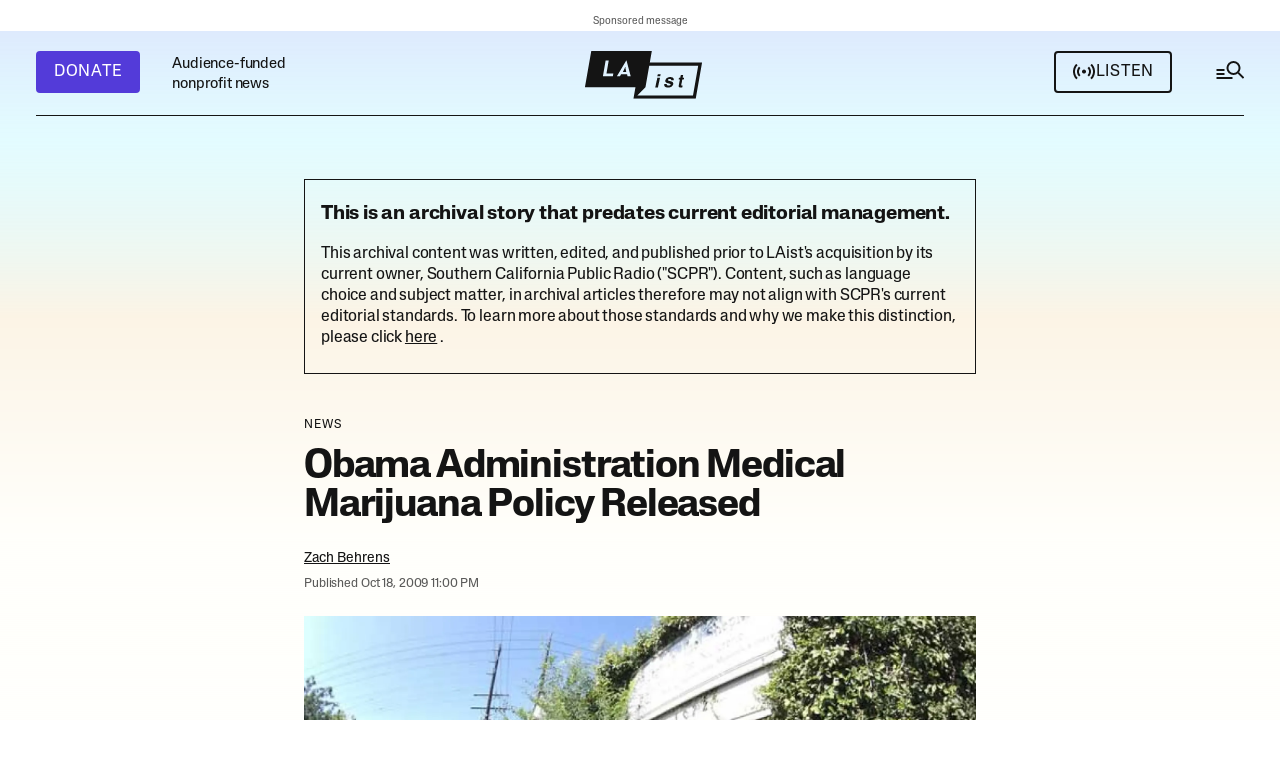

--- FILE ---
content_type: text/html;charset=UTF-8
request_url: https://laist.com/news/obama-administration-medical-mariju
body_size: 41724
content:
<!DOCTYPE html>
<html class="ArticlePage" lang="en">
    <head>
    <meta charset="UTF-8">

    <style data-cssvarsponyfill="true">
        :root {
    --primaryColor1: #141414;
    --primaryColor2: #141414B2;

    --primaryTextColor: #141414;
    --secondaryTextColor: #141414B2;
    --secondaryTextColor2: #ffffff;

    --breakingColor: #D42B0D;

    --secondaryColor1: #14141466;
    --secondaryColor2: #1414141A;
    --secondaryColor3: #ffffff;
    --secondaryColor4: #2c2c2c;
    
    --secondaryColor5: #d3d3d3; 

    --tertiaryColor1: #533BD9;
    --tertiaryColor2: #FF32A6;
    --tertiaryColor3: #F9CA51;
    --tertiaryColor4: #EB8144;
    --tertiaryColor5: #406930;
    --tertiaryColor6: #4f4f4f;

    
    
    --memButton: rgba(249,202,81,0.8);
    
    --memButtonHover: rgba(249,202,81,0.2);


    --siteBgColor: #ffffff;
    --siteInverseBgColor: #141414;

    --linkColor: #141414;
    --linkColor2: #4237B4;
    --linkHoverColor: #141414B2;
    --linkVisitedColor: #a6a7a6;
    --linkBorderColor: #1414141A;

    --headerBgColor: #141414;
    --headerBgColorInverse: #ffffff;

    --headerNavBgColor: #141414;
    --headerSubNavBgColor: #1e1e1e;

    --headerMenuBgColor: #141414;
    --headerMenuTextColor: #ffffffb3;
    --headerMenuTextColorHover: #ffffff;

    --footerTextColor: #141414;
    --footerLinksTextColor: #141414;

    --primaryTextColorInverse: #ffffff;
    --secondaryTextColorInverse: #ffffffb2;
    --tertiaryTextColorInverse: #ffffff4d;

    --listBorderColor: #141414;
    --gridBorderColor: #e6e6e6;

    --buttonTextColor: #ffffff;
    --buttonTextColorInverse: #141414;
    --buttonBgColor1: #533BD9;
    --buttonBgColor1Hover: #533bd9d9;
    --buttonBgColor2: #141414;
    --buttonBgColor2Hover: #141414d9;
    --buttonBgColor1Dark: #47039F;
    --buttonBgColorInverse: #ffffff;
    --buttonBgColorInverseHover: #14141414;
    --buttonAltHoverColor: #141414d9;


    --tagButtonBorderColor: #1A7FC3;
    --tagButtonTextColor: #1A7FC3;

    --secondaryModuleBgColor: #f3f3f3;
    --breakingTextColor: #ffffff;

    --sectionTextColor: #ff6f00;

    --adBgColor: #14141414;
    --blockQuoteSideBarColor: #141414;

    --premiumPodcastBackgroundColor: #1E7291;
    --premiumPodcastTextColor: #141414;
    --newsletterBackgroundColor: #0296B0;
    --newsletterButtonBackgroundColor: ;
    --newsletterTextColor: #ffffff;
    --contentBackgroundColor: #ffffff;

    --primaryHeadlineFont: sans-serif;
    --bodyFont: serif;
}

.fonts-loaded {
    --primaryHeadlineFont: "Lateral Standard";
    --primaryTitleFont: "Lateral Extended";
    --bodyFont: "Adelphe Fructidor";
}

    </style>

    
    <meta property="og:title" content="Obama Administration Medical Marijuana Policy Released">

    <meta property="og:url" content="https://laist.com/news/obama-administration-medical-mariju">

    <meta property="og:image" content="https://scpr.brightspotcdn.com/dims4/default/c4b56c3/2147483647/strip/true/crop/620x326+0+45/resize/1200x630!/quality/90/?url=http%3A%2F%2Fscpr-brightspot.s3.us-west-2.amazonaws.com%2Flegacy%2Fi%2Fee1f114e5ff683a6cf09d81bb7d9301f%2F5b2c57144488b3000927eef7-original.jpg">

    
    <meta property="og:image:url" content="https://scpr.brightspotcdn.com/dims4/default/c4b56c3/2147483647/strip/true/crop/620x326+0+45/resize/1200x630!/quality/90/?url=http%3A%2F%2Fscpr-brightspot.s3.us-west-2.amazonaws.com%2Flegacy%2Fi%2Fee1f114e5ff683a6cf09d81bb7d9301f%2F5b2c57144488b3000927eef7-original.jpg">
    
    <meta property="og:image:width" content="1200">
    <meta property="og:image:height" content="630">
    <meta property="og:image:type" content="image/jpeg">
    
    <meta property="og:image:alt" content="medical_marijuana_dea_raid62.jpg">
    


    <meta property="og:description" content="From a 2007 medical marijuana raid in Hollywood (more photos here) | Photo by Shay Sowden In a major switch from the Bush Administration, Attorney General Eric Holder in a memo today told agencies in 14 states to stop prioritizing raids and cases against those who comply with state medical marijuana laws. It&#x27;s not a good use of time, the three-page legal memo said, urging that criminals should be the focus of any efforts....">

    <meta property="og:site_name" content="LAist">



    <meta property="og:type" content="article">

    <meta property="article:author" content="https://laist.com/people/zach-behrens">

    <meta property="article:published_time" content="2009-10-19T06:00:00">

    <meta property="article:modified_time" content="2018-06-26T13:43:49">

    <meta property="article:section" content="News">

    
    <meta name="twitter:card" content="summary_large_image"/>
    
    
    
    
    <meta name="twitter:description" content="From a 2007 medical marijuana raid in Hollywood (more photos here) | Photo by Shay Sowden In a major switch from the Bush Administration, Attorney General…"/>
    
    
    <meta name="twitter:image" content="https://scpr.brightspotcdn.com/dims4/default/cf0bc45/2147483647/strip/true/crop/620x349+0+33/resize/1200x675!/quality/90/?url=http%3A%2F%2Fscpr-brightspot.s3.us-west-2.amazonaws.com%2Flegacy%2Fi%2Fee1f114e5ff683a6cf09d81bb7d9301f%2F5b2c57144488b3000927eef7-original.jpg"/>


    
    <meta name="twitter:image:alt" content="medical_marijuana_dea_raid62.jpg"/>
    
    
    
    
    <meta name="twitter:title" content="Obama Administration Medical Marijuana Policy Released"/>
    


    <link data-cssvarsponyfill="true" class="Webpack-css" rel="stylesheet" href="https://scpr.brightspotcdn.com/resource/00000178-22b1-dfd0-a9fc-b3ff1f850000/styleguide/All.min.190f7dbdde4fd2352c80fb3c0b64cf4a.gz.css">

    <link rel="alternate" type="application/rss+xml" href="https://laist.com/index.rss"  >
<link rel="alternate" type="application/rss+xml" href="https://laist.com/news.rss"  >


    

    <meta name="viewport" content="width=device-width, initial-scale=1, maximum-scale=5, viewport-fit=cover">
    <meta name="apple-itunes-app" content="app-id=293825085"><title>Obama Administration Medical Marijuana Policy Released | LAist</title><meta name="description" content="From a 2007 medical marijuana raid in Hollywood (more photos here) | Photo by Shay Sowden In a major switch from the Bush Administration, Attorney General Eric Holder in a memo today told agencies in 14 states to stop prioritizing raids and cases against those who comply with state medical marijuana laws. It&#x27;s not a good use of time, the three-page legal memo said, urging that criminals should be the focus of any efforts...."><link rel="canonical" href="https://laist.com/news/obama-administration-medical-mariju"><meta name="brightspot.contentId" content="00000178-8e38-d1ba-a3fa-ef39afed00cf"><link rel="apple-touch-icon"sizes="180x180"href="/apple-touch-icon.png"><link rel="icon"type="image/png"href="/favicon-32x32.png"><link rel="icon"type="image/png"href="/favicon-16x16.png">
    <script async src="https://scpr.brightspotcdn.com/resource/00000178-22b1-dfd0-a9fc-b3ff1f850000/styleguide/All.min.4e82f1ed9a648314d4da748d23a4ba7a.gz.js"></script>

    
    <meta name="brightspot-dataLayer" content="{
  &quot;author&quot; : &quot;Zach Behrens&quot;,
  &quot;bspStoryId&quot; : &quot;00000178-8e38-d1ba-a3fa-ef39afed00cf&quot;,
  &quot;category&quot; : &quot;News&quot;,
  &quot;inlineAudio&quot; : 0,
  &quot;keywords&quot; : [ ],
  &quot;nprCmsSite&quot; : true,
  &quot;nprStoryId&quot; : &quot;&quot;,
  &quot;pageType&quot; : &quot;news-story&quot;,
  &quot;program&quot; : &quot;&quot;,
  &quot;publishedDate&quot; : &quot;2009-10-19T02:00:00Z&quot;,
  &quot;siteName&quot; : &quot;LAist&quot;,
  &quot;station&quot; : &quot;&quot;,
  &quot;stationOrgId&quot; : &quot;144&quot;,
  &quot;storyOrgId&quot; : &quot;&quot;,
  &quot;storyTheme&quot; : &quot;news-story&quot;,
  &quot;storyTitle&quot; : &quot;Obama Administration Medical Marijuana Policy Released&quot;,
  &quot;timezone&quot; : &quot;America/Los_Angeles&quot;,
  &quot;wordCount&quot; : 0
}">
    <script id="brightpot-dataLayer">
        (function () {
            var dataValue = document.head.querySelector('meta[name="brightspot-dataLayer"]').content;
            if (dataValue) {
                window.brightspotDataLayer = JSON.parse(dataValue);
            }
        })();
    </script>

    <meta name="gtm-dataLayer" content="{
  &quot;gtmAuthor&quot; : &quot;Zach Behrens&quot;,
  &quot;gtmBspStoryId&quot; : &quot;00000178-8e38-d1ba-a3fa-ef39afed00cf&quot;,
  &quot;gtmCategory&quot; : &quot;News&quot;,
  &quot;gtmInlineAudio&quot; : 0,
  &quot;gtmKeywords&quot; : [ ],
  &quot;gtmNprCmsSite&quot; : true,
  &quot;gtmNprStoryId&quot; : &quot;&quot;,
  &quot;gtmPageType&quot; : &quot;news-story&quot;,
  &quot;gtmProgram&quot; : &quot;&quot;,
  &quot;gtmPublishedDate&quot; : &quot;2009-10-19T02:00:00Z&quot;,
  &quot;gtmSiteName&quot; : &quot;LAist&quot;,
  &quot;gtmStation&quot; : &quot;&quot;,
  &quot;gtmStationOrgId&quot; : &quot;144&quot;,
  &quot;gtmStoryMode&quot; : &quot;&quot;,
  &quot;gtmStoryOrgId&quot; : &quot;&quot;,
  &quot;gtmStoryTheme&quot; : &quot;news-story&quot;,
  &quot;gtmStoryTitle&quot; : &quot;Obama Administration Medical Marijuana Policy Released&quot;,
  &quot;gtmTimezone&quot; : &quot;America/Los_Angeles&quot;,
  &quot;gtmWordCount&quot; : 0
}">
      <script type="application/ld+json">{"@context":"http://schema.org","@type":"NewsArticle","author":{"@context":"http://schema.org","@type":"Person","name":"Zach Behrens","url":"https://laist.com/people/zach-behrens"},"dateModified":"2018-06-26T13:43:49Z","datePublished":"2009-10-19T06:00:00Z","description":"From a 2007 medical marijuana raid in Hollywood (more photos here) | Photo by Shay Sowden In a major switch from the Bush Administration, Attorney General Eric Holder in a memo today told agencies in 14 states to stop prioritizing raids and cases against those who comply with state medical marijuana laws. It's not a good use of time, the three-page legal memo said, urging that criminals should be the focus of any efforts....","headline":"Obama Administration Medical Marijuana Policy Released","image":{"@context":"http://schema.org","@type":"ImageObject","url":"https://scpr.brightspotcdn.com/legacy/i/ee1f114e5ff683a6cf09d81bb7d9301f/5b2c57144488b3000927eef7-original.jpg"},"mainEntityOfPage":{"@type":"WebPage","@id":"https://laist.com/news/obama-administration-medical-mariju"}}</script>
    

    

    
    <script>

    (function () {
        var dataValue = document.head.querySelector('meta[name="gtm-dataLayer"]').content;
        if (dataValue) {
            window.dataLayer = window.dataLayer || [];
            window.dataLayer.push(JSON.parse(dataValue));
        }
    })();

    (function(w,d,s,l,i){w[l]=w[l]||[];w[l].push({'gtm.start':
            new Date().getTime(),event:'gtm.js'});var f=d.getElementsByTagName(s)[0],
        j=d.createElement(s),dl=l!='dataLayer'?'&l='+l:'';j.defer=true;j.src=
        'https://www.googletagmanager.com/gtm.js?id='+i+dl;f.parentNode.insertBefore(j,f);
})(window,document,'script','dataLayer','GTM-585PL29');

</script>
<script>

  window.fbAsyncInit = function() {
      FB.init({
          
              appId : '252516806593564',
          
          xfbml : true,
          version : 'v2.9'
      });
  };

  (function(d, s, id){
     var js, fjs = d.getElementsByTagName(s)[0];
     if (d.getElementById(id)) {return;}
     js = d.createElement(s); js.id = id;
     js.src = "//connect.facebook.net/en_US/sdk.js";
     js.defer = true;
     fjs.parentNode.insertBefore(js, fjs);
   }(document, 'script', 'facebook-jssdk'));
</script>
<script defer src="https://securepubads.g.doubleclick.net/tag/js/gpt.js"></script>

<script type="text/javascript">
    // Google tag setup
    var googletag = googletag || {};
    googletag.cmd = googletag.cmd || [];
    googletag.cmd.push(function () {
        googletag.pubads().enableSingleRequest()
        googletag.pubads().enableAsyncRendering()
        googletag.pubads().collapseEmptyDivs()
        googletag.pubads().disableInitialLoad()
        googletag.enableServices()
    })
</script>


    <script src=https://cse.google.com/cse.js?cx=66a2154514a19489e></script>

    <script defer type="text/javascript" src="https://platform.instagram.com/en_US/embeds.js/"></script>

    
    <link rel="stylesheet" type="text/css" href="https://htlbid.com/stage/v3/laist.com/htlbid.css" />
    
    
    <script defer src="https://js.braintreegateway.com/web/3.103.0/js/client.min.js"></script> 
    <script defer src="https://js.braintreegateway.com/web/3.103.0/js/apple-pay.min.js"></script>
    <script defer src="https://js.braintreegateway.com/web/3.103.0/js/paypal-checkout.min.js"></script>
    <script defer src="https://pay.google.com/gp/p/js/pay.js"></script> 
    <script defer src="https://js.braintreegateway.com/web/3.103.0/js/google-payment.min.js"></script>
    <script defer src="https://js.braintreegateway.com/web/3.103.0/js/venmo.min.js"></script>
    <script defer src="https://js.braintreegateway.com/web/3.103.0/js/data-collector.min.js"></script>
</head>


    <body class="Page-body"
        >
        
        
    <div class="Page-above" >
<ps-ad-module class="AdModule-container" >
  <div class="AdModule">
    <div class="AdModule-wrapper" data-visible="true">
      
        <div class="AdModule-sponsorMessage">Sponsored message</div>
      
      <div class="AdModule-content htlad-top_header"></div>

    </div>
  </div>
</ps-ad-module>

</div>



        <noscript>
    <iframe src="https://www.googletagmanager.com/ns.html?id=GTM-585PL29" height="0" width="0" style="display:none;visibility:hidden"></iframe>
</noscript>
        
        
        
        <div class="Page-content-container">
            <!-- Putting icons here, so we don't have to include in a bunch of -body hbs's -->
<svg xmlns="http://www.w3.org/2000/svg" style="display:none" id="iconsMap1" class="iconsMap">
    <symbol id="info-icon" width="14" height="14" viewBox="0 0 14 14" fill="none">
        <rect x="13.2222" y="13.2222" width="12.4444" height="12.4444" rx="6.22222" transform="rotate(-180 13.2222 13.2222)" stroke="#141414" stroke-opacity="0.7" stroke-width="1.55556"/>
        <rect x="8" y="11" width="1.55556" height="4.66667" transform="rotate(-180 8 11)" fill="#141414" fill-opacity="0.7"/>
        <rect x="8" y="5.33337" width="1.55556" height="1.55556" transform="rotate(-180 8 5.33337)" fill="#141414" fill-opacity="0.7"/>
    </symbol>

    <symbol id="search-icon" width="32" height="30" viewBox="0 0 32 30" fill="none">
        <rect x="2.5" y="11" width="8" height="2" fill="#141414"/>
        <rect x="2.5" y="15" width="8" height="2" fill="#141414"/>
        <rect x="2.5" y="19" width="16" height="2" fill="#141414"/>
        <rect x="24.877" y="13.9622" width="7.5502" height="2" transform="rotate(45 24.877 13.9622)" fill="#141414"/>
        <circle cx="19.5" cy="10" r="6" stroke="#141414" stroke-width="2"/>
    </symbol>
    
    <symbol id="grid" viewBox="0 0 32 32">
        <g>
            <path d="M6.4,5.7 C6.4,6.166669 6.166669,6.4 5.7,6.4 L0.7,6.4 C0.233331,6.4 0,6.166669 0,5.7 L0,0.7 C0,0.233331 0.233331,0 0.7,0 L5.7,0 C6.166669,0 6.4,0.233331 6.4,0.7 L6.4,5.7 Z M19.2,5.7 C19.2,6.166669 18.966669,6.4 18.5,6.4 L13.5,6.4 C13.033331,6.4 12.8,6.166669 12.8,5.7 L12.8,0.7 C12.8,0.233331 13.033331,0 13.5,0 L18.5,0 C18.966669,0 19.2,0.233331 19.2,0.7 L19.2,5.7 Z M32,5.7 C32,6.166669 31.766669,6.4 31.3,6.4 L26.3,6.4 C25.833331,6.4 25.6,6.166669 25.6,5.7 L25.6,0.7 C25.6,0.233331 25.833331,0 26.3,0 L31.3,0 C31.766669,0 32,0.233331 32,0.7 L32,5.7 Z M6.4,18.5 C6.4,18.966669 6.166669,19.2 5.7,19.2 L0.7,19.2 C0.233331,19.2 0,18.966669 0,18.5 L0,13.5 C0,13.033331 0.233331,12.8 0.7,12.8 L5.7,12.8 C6.166669,12.8 6.4,13.033331 6.4,13.5 L6.4,18.5 Z M19.2,18.5 C19.2,18.966669 18.966669,19.2 18.5,19.2 L13.5,19.2 C13.033331,19.2 12.8,18.966669 12.8,18.5 L12.8,13.5 C12.8,13.033331 13.033331,12.8 13.5,12.8 L18.5,12.8 C18.966669,12.8 19.2,13.033331 19.2,13.5 L19.2,18.5 Z M32,18.5 C32,18.966669 31.766669,19.2 31.3,19.2 L26.3,19.2 C25.833331,19.2 25.6,18.966669 25.6,18.5 L25.6,13.5 C25.6,13.033331 25.833331,12.8 26.3,12.8 L31.3,12.8 C31.766669,12.8 32,13.033331 32,13.5 L32,18.5 Z M6.4,31.3 C6.4,31.766669 6.166669,32 5.7,32 L0.7,32 C0.233331,32 0,31.766669 0,31.3 L0,26.3 C0,25.833331 0.233331,25.6 0.7,25.6 L5.7,25.6 C6.166669,25.6 6.4,25.833331 6.4,26.3 L6.4,31.3 Z M19.2,31.3 C19.2,31.766669 18.966669,32 18.5,32 L13.5,32 C13.033331,32 12.8,31.766669 12.8,31.3 L12.8,26.3 C12.8,25.833331 13.033331,25.6 13.5,25.6 L18.5,25.6 C18.966669,25.6 19.2,25.833331 19.2,26.3 L19.2,31.3 Z M32,31.3 C32,31.766669 31.766669,32 31.3,32 L26.3,32 C25.833331,32 25.6,31.766669 25.6,31.3 L25.6,26.3 C25.6,25.833331 25.833331,25.6 26.3,25.6 L31.3,25.6 C31.766669,25.6 32,25.833331 32,26.3 L32,31.3 Z" id=""></path>
        </g>
    </symbol>
    <symbol id="radio-stream" width="18" height="19" viewBox="0 0 18 19">
        <g fill="currentColor" fill-rule="nonzero">
            <path d="M.5 8c-.276 0-.5.253-.5.565v1.87c0 .312.224.565.5.565s.5-.253.5-.565v-1.87C1 8.253.776 8 .5 8zM2.5 8c-.276 0-.5.253-.5.565v1.87c0 .312.224.565.5.565s.5-.253.5-.565v-1.87C3 8.253 2.776 8 2.5 8zM3.5 7c-.276 0-.5.276-.5.617v3.766c0 .34.224.617.5.617s.5-.276.5-.617V7.617C4 7.277 3.776 7 3.5 7zM5.5 6c-.276 0-.5.275-.5.613v5.774c0 .338.224.613.5.613s.5-.275.5-.613V6.613C6 6.275 5.776 6 5.5 6zM6.5 4c-.276 0-.5.26-.5.58v8.84c0 .32.224.58.5.58s.5-.26.5-.58V4.58C7 4.26 6.776 4 6.5 4zM8.5 0c-.276 0-.5.273-.5.61v17.78c0 .337.224.61.5.61s.5-.273.5-.61V.61C9 .273 8.776 0 8.5 0zM9.5 2c-.276 0-.5.274-.5.612v14.776c0 .338.224.612.5.612s.5-.274.5-.612V2.612C10 2.274 9.776 2 9.5 2zM11.5 5c-.276 0-.5.276-.5.616v8.768c0 .34.224.616.5.616s.5-.276.5-.616V5.616c0-.34-.224-.616-.5-.616zM12.5 6c-.276 0-.5.262-.5.584v4.832c0 .322.224.584.5.584s.5-.262.5-.584V6.584c0-.322-.224-.584-.5-.584zM14.5 7c-.276 0-.5.29-.5.647v3.706c0 .357.224.647.5.647s.5-.29.5-.647V7.647C15 7.29 14.776 7 14.5 7zM15.5 8c-.276 0-.5.253-.5.565v1.87c0 .312.224.565.5.565s.5-.253.5-.565v-1.87c0-.312-.224-.565-.5-.565zM17.5 8c-.276 0-.5.253-.5.565v1.87c0 .312.224.565.5.565s.5-.253.5-.565v-1.87c0-.312-.224-.565-.5-.565z"/>
        </g>
    </symbol>
    <symbol id="radio-signal" width="24" height="24" viewBox="0 0 24 24">
        <path d="M14 11.5563C14 12.6609 13.1046 13.5563 12 13.5563C10.8954 13.5563 10 12.6609 10 11.5563C10 10.4518 10.8954 9.55634 12 9.55634C13.1046 9.55634 14 10.4518 14 11.5563Z" />
        <path d="M4.22182 3.77817C2.23122 5.76878 1 8.51878 1 11.5563C1 14.5939 2.23122 17.3439 4.22183 19.3345L5.63604 17.9203C4.00736 16.2916 3 14.0416 3 11.5563C3 9.07106 4.00736 6.82106 5.63604 5.19238L4.22182 3.77817Z" />
        <path d="M7.05025 6.60659C5.7835 7.87335 5 9.62335 5 11.5563C5 13.4893 5.7835 15.2393 7.05025 16.5061L8.46447 15.0919C7.55964 14.1871 7 12.9371 7 11.5563C7 10.1756 7.55964 8.92563 8.46447 8.02081L7.05025 6.60659Z" />
        <path d="M15.5355 8.02081L16.9497 6.60659C18.2165 7.87335 19 9.62335 19 11.5563C19 13.4893 18.2165 15.2393 16.9497 16.5061L15.5355 15.0919C16.4404 14.1871 17 12.9371 17 11.5563C17 10.1756 16.4404 8.92563 15.5355 8.02081Z" />
        <path d="M18.364 17.9203C19.9926 16.2916 21 14.0416 21 11.5563C21 9.07106 19.9926 6.82106 18.364 5.19238L19.7782 3.77817C21.7688 5.76878 23 8.51878 23 11.5563C23 14.5939 21.7688 17.3439 19.7782 19.3345L18.364 17.9203Z" />
    </symbol>

    <symbol id="icon-magnify" viewBox="0 0 31 31">
        <g>
            <path fill-rule="evenodd" d="M22.604 18.89l-.323.566 8.719 8.8L28.255 31l-8.719-8.8-.565.404c-2.152 1.346-4.386 2.018-6.7 2.018-3.39 0-6.284-1.21-8.679-3.632C1.197 18.568 0 15.66 0 12.27c0-3.39 1.197-6.283 3.592-8.678C5.987 1.197 8.88 0 12.271 0c3.39 0 6.283 1.197 8.678 3.592 2.395 2.395 3.593 5.288 3.593 8.679 0 2.368-.646 4.574-1.938 6.62zM19.162 5.77C17.322 3.925 15.089 3 12.46 3c-2.628 0-4.862.924-6.702 2.77C3.92 7.619 3 9.862 3 12.5c0 2.639.92 4.882 2.76 6.73C7.598 21.075 9.832 22 12.46 22c2.629 0 4.862-.924 6.702-2.77C21.054 17.33 22 15.085 22 12.5c0-2.586-.946-4.83-2.838-6.73z"/>
        </g>
    </symbol>
     <symbol id="burger-menu" viewBox="0 0 36 37" width="36" height="37" fill="none">
        <g>
            <path fill-rule="evenodd" clip-rule="evenodd" d="M30 14.5H6V12.5H30V14.5ZM30 19.5H6V17.5H30V19.5ZM6 24.5H30V22.5H6V24.5Z" fill="#141414"></path>
        </g>
    </symbol>
    <symbol id="checkmark" width="24" height="18" viewBox="0 0 24 18" fill="none">
        <path fill-rule="evenodd" clip-rule="evenodd" d="M8.34463 13.5876L21.9322 0L24 2.06779L8.34463 17.7232L0 9.37853L2.06779 7.31074L8.34463 13.5876Z" fill="white"/>
    </symbol>
    <symbol id="checkmarkBlack" width="24" height="18" viewBox="0 0 24 18" fill="none">
        <path fill-rule="evenodd" clip-rule="evenodd" d="M8.34463 13.5876L21.9322 0L24 2.06779L8.34463 17.7232L0 9.37853L2.06779 7.31074L8.34463 13.5876Z" fill="#141414"/>
    </symbol>
    <symbol id="close-x" viewBox="0 0 16 16">
        <g>
            <path fill-rule="evenodd" clip-rule="evenodd" d="M8 9.98239L1.98239 16L0 14.0176L6.01761 8L0 1.98239L1.98239 0L8 6.01761L14.0176 0L16 1.98239L9.98239 8L16 14.0176L14.0176 16L8 9.98239Z" fill="white"></path>
        </g>
    </symbol>
    <symbol id="close-x-empty" viewBox="0 0 16 16">
        <g>
            <path fill-rule="evenodd" clip-rule="evenodd" d="M8 9.98239L1.98239 16L0 14.0176L6.01761 8L0 1.98239L1.98239 0L8 6.01761L14.0176 0L16 1.98239L9.98239 8L16 14.0176L14.0176 16L8 9.98239Z"></path>
        </g>
    </symbol>
    <symbol id="arrow" width="13" height="12" viewBox="0 0 13 12" fill="none">
        <path fill-rule="evenodd" clip-rule="evenodd" d="M8.58579 7H0V5H8.58579L5.29289 1.70711L6.70711 0.292892L12.4142 6L6.70711 11.7071L5.29289 10.2929L8.58579 7Z" fill="currentColor"/>
    </symbol>
    <symbol id="arrow2" width="24" height="24" viewBox="0 0 24 24">
        <path fill-rule="evenodd" clip-rule="evenodd" d="M14.0001 5L14 14.5858L18.2929 10.2929L19.7071 11.7071L13 18.4143L6.2929 11.7071L7.70712 10.2929L12 14.5858L12.0001 7.00001L4.00001 7.00006L4 5.00006L14.0001 5Z" fill="currentColor"/>
    </symbol>
    <symbol id="arrow-light" width="24" height="25" viewBox="0 0 24 25">
        <path fill-rule="evenodd" clip-rule="evenodd" d="M15.1751 12.5L10.9209 8.24586L11.7459 7.4209L16.825 12.5L11.7459 17.5792L10.9209 16.7542L15.1751 12.5Z" fill="currentColor"/>
        <path fill-rule="evenodd" clip-rule="evenodd" d="M7.21973 11.9167H15.638V13.0834H7.21973L7.21973 11.9167Z" fill="currentColor"/>
    </symbol>
    <symbol id="share-more-arrow" viewBox="0 0 512 512" style="enable-background:new 0 0 512 512;">
        <g>
            <g>
                <path d="M512,241.7L273.643,3.343v156.152c-71.41,3.744-138.015,33.337-188.958,84.28C30.075,298.384,0,370.991,0,448.222v60.436
                        l29.069-52.985c45.354-82.671,132.173-134.027,226.573-134.027c5.986,0,12.004,0.212,18.001,0.632v157.779L512,241.7z
                        M255.642,290.666c-84.543,0-163.661,36.792-217.939,98.885c26.634-114.177,129.256-199.483,251.429-199.483h15.489V78.131
                        l163.568,163.568L304.621,405.267V294.531l-13.585-1.683C279.347,291.401,267.439,290.666,255.642,290.666z"></path>
            </g>
        </g>
    </symbol>
    <symbol id="chevron" viewBox="0 0 16 17" fill="none">
        <g>
            <path fill-rule="evenodd" clip-rule="evenodd" d="M13.2929 4.79297L14.7071 6.20718L8.00001 12.9143L1.29291 6.20718L2.70712 4.79297L8.00001 10.0859L13.2929 4.79297Z" fill="currentColor"></path>
        </g>
    </symbol>

    <symbol id="chevron-2" width="13" height="9" viewBox="0 0 13 9" fill="none">
        <path fill-rule="evenodd" clip-rule="evenodd" d="M6.5 5.37789L11.6295 0.164063L13 1.55715L6.5 8.16406L3.57628e-07 1.55715L1.37054 0.164063L6.5 5.37789Z" fill="#141414"/>
    </symbol>

    <symbol id="chevron-right" viewBox="0 0 256 512">
        <path d="M24.707 38.101L4.908 57.899c-4.686 4.686-4.686 12.284 0 16.971L185.607 256 4.908 437.13c-4.686 4.686-4.686 12.284 0 16.971L24.707 473.9c4.686 4.686 12.284 4.686 16.971 0l209.414-209.414c4.686-4.686 4.686-12.284 0-16.971L41.678 38.101c-4.687-4.687-12.285-4.687-16.971 0z"></path>
    </symbol>

    <symbol id="pull-quote" viewBox="0 0 28 16" fill="none">
        <path d="M13.696 15.8561L20.032 0.496094H27.136L23.488 15.8561H13.696ZM0.959961 15.8561L7.29596 0.496094H14.4L10.752 15.8561H0.959961Z" fill="#141414"/>
    </symbol>
</svg>

<svg xmlns="http://www.w3.org/2000/svg" style="display:none" id="iconsMap2" class="iconsMap">
    <symbol id="mono-icon-facebook" viewBox="0 0 24 20" fill="none">
        <path d="M12.0186 0.666626C17.1518 0.66684 21.3279 4.84437 21.3281 9.97913V10.0201C21.3281 15.1551 17.1519 19.3334 12.0186 19.3336H11.9775C6.844 19.3336 2.66699 15.1552 2.66699 10.0201V9.97913C2.66719 4.84424 6.84412 0.666626 11.9775 0.666626H12.0186ZM11.9775 1.29846C7.19217 1.29846 3.29902 5.19239 3.29883 9.97913V10.0201C3.29883 14.1861 6.24766 17.6742 10.167 18.5094V12.4547H7.82812V9.69202H10.167V7.18225C10.1672 5.62579 11.4287 4.36315 12.9854 4.36292V4.36487C12.99 4.36487 12.9944 4.36292 12.999 4.36292H15.5225V6.75256H13.873C13.3833 6.75276 12.9855 7.15035 12.9854 7.64026V9.69202H15.5215L15.1201 12.4547H12.9854V18.6461C17.3172 18.1634 20.6963 14.48 20.6963 10.0201V9.97913C20.6961 5.19252 16.8037 1.29868 12.0186 1.29846H11.9775Z" fill="#141414" fill-opacity="0.7"/>
    </symbol>

    <symbol id="mono-icon-instagram" viewBox="0 0 24 19" fill="none">
        <path d="M16.9456 0H7.21049C4.52099 0 2.33301 2.18862 2.33301 4.87892V13.7877C2.33301 16.478 4.52099 18.6667 7.21049 18.6667H16.9456C19.6351 18.6667 21.8231 16.478 21.8231 13.7877V4.87892C21.8231 2.18862 19.6351 0 16.9456 0ZM4.05363 4.87892C4.05363 3.13794 5.47003 1.72111 7.21049 1.72111H16.9456C18.6861 1.72111 20.1025 3.13794 20.1025 4.87892V13.7877C20.1025 15.5287 18.6861 16.9456 16.9456 16.9456H7.21049C5.47003 16.9456 4.05363 15.5287 4.05363 13.7877V4.87892Z" fill="#141414" fill-opacity="0.7"/>
        <path d="M12.0799 13.8706C14.5809 13.8706 16.6167 11.8353 16.6167 9.3324C16.6167 6.82954 14.582 4.79419 12.0799 4.79419C9.57774 4.79419 7.54297 6.82954 7.54297 9.3324C7.54297 11.8353 9.57774 13.8706 12.0799 13.8706ZM12.0799 6.51641C13.6329 6.51641 14.8961 7.77997 14.8961 9.33351C14.8961 10.887 13.6329 12.1506 12.0799 12.1506C10.5268 12.1506 9.26359 10.887 9.26359 9.33351C9.26359 7.77997 10.5268 6.51641 12.0799 6.51641Z" fill="#141414" fill-opacity="0.7"/>
        <path d="M17.0349 5.5273C17.7084 5.5273 18.2573 4.97934 18.2573 4.30456C18.2573 3.62978 17.7095 3.08179 17.0349 3.08179C16.3603 3.08179 15.8125 3.62978 15.8125 4.30456C15.8125 4.97934 16.3603 5.5273 17.0349 5.5273Z" fill="#141414" fill-opacity="0.7"/>
    </symbol>

    <symbol id="mono-icon-tiktok" viewBox="0 0 17 20" fill="none">
        <path d="M16.2315 5.09503V8.31238C15.6693 8.25747 14.9389 8.12973 14.131 7.83366C13.0759 7.44686 12.2906 6.91801 11.7762 6.50853V13.0113L11.7631 12.991C11.7715 13.1199 11.7762 13.2512 11.7762 13.3838C11.7762 16.6131 9.14939 19.2419 5.91985 19.2419C2.69031 19.2419 0.0634766 16.6131 0.0634766 13.3838C0.0634766 10.1545 2.69031 7.52448 5.91985 7.52448C6.23612 7.52448 6.54643 7.54953 6.84957 7.59848V10.7693C6.55837 10.6654 6.24567 10.6093 5.91985 10.6093C4.39101 10.6093 3.14622 11.8533 3.14622 13.3838C3.14622 14.9142 4.39101 16.1582 5.91985 16.1582C7.44869 16.1582 8.69349 14.913 8.69349 13.3838C8.69349 13.3264 8.69229 13.2692 8.68871 13.2118V0.575195H11.9027C11.9147 0.847387 11.9254 1.12198 11.9374 1.39417C11.9588 1.9302 12.1498 2.44475 12.4828 2.86617C12.873 3.36161 13.4495 3.93701 14.2587 4.39663C15.0165 4.82521 15.7278 5.01027 16.2315 5.09742V5.09503Z" fill="#141414" fill-opacity="0.7"/>
    </symbol>

    <symbol id="mono-icon-twitter" viewBox="0 0 15 14" fill="none">
        <path d="M0.0359686 0L5.80976 7.72171L0 14H1.30792L6.39486 8.50355L10.5046 14H14.9547L8.8563 5.84394L14.2643 0H12.9564L8.27208 5.06213L4.48693 0H0.0368359H0.0359686ZM1.9588 0.963479H4.00271L13.0301 13.0365H10.9862L1.9588 0.963479Z" fill="#141414" fill-opacity="0.7"/>
    </symbol>

    <symbol id="mono-icon-bluesky" viewBox="0 0 22 20" fill="none">
        <path d="M5.0058 1.92312C7.43182 3.74786 10.0413 7.44767 10.9993 9.4332C11.9575 7.44782 14.5668 3.74782 16.9929 1.92312C18.7434 0.606464 21.5796 -0.412292 21.5796 2.82944C21.5796 3.47686 21.2091 8.26809 20.9918 9.04593C20.2365 11.7502 17.4841 12.44 15.0359 12.0225C19.3154 12.7522 20.4041 15.1694 18.0529 17.5865C13.5877 22.1772 11.6351 16.4347 11.1345 14.9633C11.0428 14.6936 10.9999 14.5674 10.9993 14.6747C10.9986 14.5674 10.9557 14.6936 10.864 14.9633C10.3637 16.4347 8.4111 22.1773 3.9456 17.5865C1.59445 15.1694 2.68309 12.7521 6.9627 12.0225C4.51435 12.44 1.76195 11.7502 1.00673 9.04593C0.78943 8.26802 0.418945 3.47679 0.418945 2.82944C0.418945 -0.412292 3.25526 0.606464 5.00567 1.92312H5.0058Z" fill="#141414" fill-opacity="0.7"/>
    </symbol>

    <symbol id="mono-icon-signal" viewBox="0 0 19 19" fill="none">
        <path d="M9.3355 0C9.81981 0 10.2955 0.0368814 10.7599 0.107989L10.6264 0.973022C10.2055 0.90858 9.77441 0.875156 9.3355 0.875156C8.89662 0.875156 8.46554 0.908577 8.04467 0.973013L7.91113 0.10798C8.37554 0.0368783 8.85121 0 9.3355 0Z" fill="#141414" fill-opacity="0.7"/>
        <path d="M11.5505 0.264404L11.3428 1.11477C12.1957 1.32235 12.998 1.65924 13.7277 2.10347L14.1822 1.35539C13.377 0.865193 12.4917 0.493465 11.5505 0.264404Z" fill="#141414" fill-opacity="0.7"/>
        <path d="M14.8521 1.80383L14.335 2.50987C15.0324 3.02168 15.6485 3.63782 16.1603 4.3353L16.8664 3.81809C16.3016 3.04846 15.6218 2.36858 14.8521 1.80383Z" fill="#141414" fill-opacity="0.7"/>
        <path d="M17.3145 4.48804L16.5664 4.94244C17.0106 5.67222 17.3475 6.47454 17.5551 7.32748L18.4055 7.1198C18.1765 6.17863 17.8047 5.29331 17.3145 4.48804Z" fill="#141414" fill-opacity="0.7"/>
        <path d="M18.5624 7.91052L17.6973 8.04406C17.7618 8.46492 17.7952 8.89599 17.7952 9.33488C17.7952 9.77379 17.7618 10.2049 17.6973 10.6258L18.5624 10.7593C18.6334 10.2949 18.6703 9.81919 18.6703 9.33488C18.6703 8.85059 18.6334 8.37493 18.5624 7.91052Z" fill="#141414" fill-opacity="0.7"/>
        <path d="M16.5664 13.7276C17.0106 12.9977 17.3475 12.1955 17.5551 11.3425L18.4055 11.5502C18.1765 12.4914 17.8047 13.3767 17.3145 14.182L16.5664 13.7276Z" fill="#141414" fill-opacity="0.7"/>
        <path d="M16.1604 14.3347L16.8665 14.8519C16.3017 15.6215 15.6219 16.3014 14.8522 16.8661L14.335 16.1601C15.0325 15.6483 15.6486 15.0322 16.1604 14.3347Z" fill="#141414" fill-opacity="0.7"/>
        <path d="M13.7278 16.5664L14.1822 17.3145C13.3769 17.8047 12.4916 18.1765 11.5505 18.4055L11.3428 17.5551C12.1957 17.3475 12.998 17.0106 13.7278 16.5664Z" fill="#141414" fill-opacity="0.7"/>
        <path d="M10.6264 17.6969L10.7599 18.562C10.2955 18.6331 9.81986 18.67 9.33557 18.67C8.85126 18.67 8.37556 18.6331 7.91113 18.562L8.04465 17.697C8.46535 17.7614 8.89643 17.7948 9.33557 17.7948C9.77446 17.7948 10.2055 17.7614 10.6264 17.6969Z" fill="#141414" fill-opacity="0.7"/>
        <path d="M7.32721 17.5553L7.11957 18.4055C6.41257 18.2334 5.73709 17.9809 5.10339 17.658L4.21741 17.8648L4.01855 17.0125L5.21581 16.7332L5.50063 16.8782C6.07458 17.1706 6.68644 17.3994 7.32721 17.5553Z" fill="#141414" fill-opacity="0.7"/>
        <path d="M3.2805 17.1849L3.47936 18.0372L1.96073 18.3914C0.950128 18.6273 0.0431248 17.7202 0.278934 16.7097L0.633282 15.191L1.48555 15.3899L1.1312 16.9086C1.04277 17.2876 1.3829 17.6276 1.76188 17.5393L3.2805 17.1849Z" fill="#141414" fill-opacity="0.7"/>
        <path d="M1.65767 14.6512L0.805404 14.4524L1.01213 13.5664C0.689299 12.9326 0.436718 12.2571 0.264648 11.5502L1.11482 11.3425C1.27071 11.9833 1.49955 12.5952 1.79193 13.1692L1.93703 13.454L1.65767 14.6512Z" fill="#141414" fill-opacity="0.7"/>
        <path d="M0.972893 10.6258L0.107978 10.7593C0.0368777 10.2949 0 9.81924 0 9.33495C0 8.85064 0.0368811 8.37495 0.107988 7.91052L0.973021 8.04406C0.90858 8.46495 0.875156 8.89604 0.875156 9.33495C0.875156 9.77406 0.908544 10.2051 0.972893 10.6258Z" fill="#141414" fill-opacity="0.7"/>
        <path d="M1.11501 7.32735L0.264648 7.11967C0.493708 6.17851 0.865437 5.29319 1.35563 4.48792L2.10372 4.94232C1.65949 5.67209 1.3226 6.47441 1.11501 7.32735Z" fill="#141414" fill-opacity="0.7"/>
        <path d="M2.50975 4.33516L1.80371 3.81796C2.36846 3.04832 3.04833 2.36846 3.81797 1.80371L4.33518 2.50975C3.6377 3.02156 3.02156 3.63769 2.50975 4.33516Z" fill="#141414" fill-opacity="0.7"/>
        <path d="M4.9427 2.10334L4.48828 1.35525C5.29355 0.865062 6.17887 0.493339 7.12005 0.264282L7.32773 1.11465C6.47479 1.32223 5.67247 1.6591 4.9427 2.10334Z" fill="#141414" fill-opacity="0.7"/>
        <path d="M16.9194 9.33493C16.9194 13.5239 13.5237 16.9196 9.33469 16.9196C8.00601 16.9196 6.75714 16.578 5.67111 15.9777C5.56655 15.92 5.44454 15.9009 5.32818 15.928L1.95434 16.7153L2.74158 13.3414C2.76872 13.2251 2.74965 13.103 2.69187 12.9985C2.09164 11.9124 1.75 10.6636 1.75 9.33493C1.75 5.14603 5.14578 1.75024 9.33469 1.75024C13.5237 1.75024 16.9194 5.14603 16.9194 9.33493Z" fill="#141414" fill-opacity="0.7"/>
    </symbol>
    
    <symbol id="mono-icon-threads" viewBox="0 0 16 20" fill="none">
        <path d="M12.2319 9.31826C12.1532 9.27973 12.0732 9.24264 11.9923 9.20712C11.8512 6.55228 10.4313 5.03239 8.04711 5.01683C8.03631 5.01677 8.02557 5.01677 8.01476 5.01677C6.5887 5.01677 5.40266 5.63866 4.67266 6.7703L5.9839 7.68926C6.52924 6.84396 7.38509 6.66376 8.01539 6.66376C8.02267 6.66376 8.02998 6.66376 8.03718 6.66383C8.82222 6.66894 9.4146 6.90213 9.79801 7.35688C10.077 7.68795 10.2636 8.14544 10.356 8.72283C9.66003 8.60197 8.90729 8.56481 8.1026 8.61195C5.8358 8.74535 4.37852 10.096 4.4764 11.9728C4.52606 12.9248 4.99029 13.7438 5.78349 14.2788C6.45414 14.7311 7.31789 14.9523 8.21558 14.9022C9.40109 14.8358 10.3311 14.3737 10.9799 13.5287C11.4727 12.8871 11.7843 12.0555 11.9219 11.0078C12.4869 11.3561 12.9056 11.8145 13.1369 12.3656C13.5301 13.3023 13.553 14.8416 12.3236 16.0966C11.2465 17.196 9.9517 17.6716 7.99492 17.6863C5.82434 17.6698 4.18275 16.9586 3.11543 15.5724C2.11598 14.2744 1.59946 12.3996 1.58019 9.99996C1.59946 7.6003 2.11598 5.72545 3.11543 4.42744C4.18275 3.04127 5.82431 2.3301 7.99489 2.31362C10.1812 2.33022 11.8514 3.04482 12.9596 4.43768C13.503 5.12073 13.9126 5.9797 14.1827 6.98124L15.7193 6.5624C15.3919 5.32962 14.8768 4.26732 14.1759 3.38632C12.7552 1.60061 10.6774 0.685599 8.00025 0.666626H7.98954C5.31782 0.685533 3.26332 1.60402 1.8831 3.39656C0.654898 4.99169 0.0213544 7.21121 6.66134e-05 9.9934L0 9.99996L6.66134e-05 10.0065C0.0213544 12.7887 0.654898 15.0083 1.8831 16.6034C3.26332 18.3959 5.31782 19.3144 7.98954 19.3333H8.00025C10.3756 19.3165 12.0498 18.6811 13.4291 17.2733C15.2337 15.4314 15.1793 13.1226 14.5846 11.7053C14.1579 10.689 13.3443 9.86348 12.2319 9.31826ZM8.13072 13.2576C7.13722 13.3148 6.10508 12.8592 6.05419 11.8833C6.01647 11.1598 6.55819 10.3525 8.19169 10.2563C8.37876 10.2453 8.56233 10.2399 8.74266 10.2399C9.336 10.2399 9.89108 10.2988 10.3957 10.4115C10.2075 12.8131 9.10342 13.203 8.13072 13.2576Z" fill="#141414" fill-opacity="0.7"/>
    </symbol>
    <symbol id="mono-icon-email" viewBox="0 0 24 20" fill="none">
        <path d="M22.6667 1.33337H1.33333C0.6 1.33337 0 1.93337 0 2.66671V17.3334C0 18.0667 0.6 18.6667 1.33333 18.6667H22.6667C23.4 18.6667 24 18.0667 24 17.3334V2.66671C24 1.93337 23.4 1.33337 22.6667 1.33337ZM16.2 9.13337L21.72 3.61337C21.8 3.53337 21.8667 3.44004 21.92 3.33337H21.9867V16.2267L16.1867 9.13337H16.2ZM19.1733 3.33337L14.9333 7.57337L13.5067 9.00004L12 10.5067L10.4933 9.00004L9.06667 7.57337L4.82667 3.33337H19.1733ZM2.06667 3.33337C2.12 3.42671 2.18667 3.52004 2.26667 3.61337L7.78667 9.13337L2 16.2267V3.33337H2.06667ZM4.22667 16.6667L9.22667 10.56L11.0667 12.4C11.32 12.6667 11.6667 12.7867 12.0133 12.7867C12.36 12.7867 12.6933 12.6534 12.96 12.4L14.8 10.56L19.8 16.6667H4.22667Z" fill="#141414" fill-opacity="0.7"/>
    </symbol>
    <symbol id="default-image" width="24" height="24" viewBox="0 0 24 24" fill="none" stroke="currentColor" stroke-width="2" stroke-linecap="round" stroke-linejoin="round" class="feather feather-image">
        <rect x="3" y="3" width="18" height="18" rx="2" ry="2"></rect>
        <circle cx="8.5" cy="8.5" r="1.5"></circle>
        <polyline points="21 15 16 10 5 21"></polyline>
    </symbol>
    <symbol id="mono-icon-print" viewBox="0 0 12 12">
        <g fill-rule="evenodd">
            <path fill-rule="nonzero" d="M9 10V7H3v3H1a1 1 0 0 1-1-1V4a1 1 0 0 1 1-1h10a1 1 0 0 1 1 1v3.132A2.868 2.868 0 0 1 9.132 10H9zm.5-4.5a1 1 0 1 0 0-2 1 1 0 0 0 0 2zM3 0h6v2H3z"></path>
            <path d="M4 8h4v4H4z"></path>
        </g>
    </symbol>
    <symbol id="mono-icon-copylink" viewBox="0 0 12 12">
        <g fill-rule="evenodd">
            <path d="M10.199 2.378c.222.205.4.548.465.897.062.332.016.614-.132.774L8.627 6.106c-.187.203-.512.232-.75-.014a.498.498 0 0 0-.706.028.499.499 0 0 0 .026.706 1.509 1.509 0 0 0 2.165-.04l1.903-2.06c.37-.398.506-.98.382-1.636-.105-.557-.392-1.097-.77-1.445L9.968.8C9.591.452 9.03.208 8.467.145 7.803.072 7.233.252 6.864.653L4.958 2.709a1.509 1.509 0 0 0 .126 2.161.5.5 0 1 0 .68-.734c-.264-.218-.26-.545-.071-.747L7.597 1.33c.147-.16.425-.228.76-.19.353.038.71.188.931.394l.91.843.001.001zM1.8 9.623c-.222-.205-.4-.549-.465-.897-.062-.332-.016-.614.132-.774l1.905-2.057c.187-.203.512-.232.75.014a.498.498 0 0 0 .706-.028.499.499 0 0 0-.026-.706 1.508 1.508 0 0 0-2.165.04L.734 7.275c-.37.399-.506.98-.382 1.637.105.557.392 1.097.77 1.445l.91.843c.376.35.937.594 1.5.656.664.073 1.234-.106 1.603-.507L7.04 9.291a1.508 1.508 0 0 0-.126-2.16.5.5 0 0 0-.68.734c.264.218.26.545.071.747l-1.904 2.057c-.147.16-.425.228-.76.191-.353-.038-.71-.188-.931-.394l-.91-.843z"></path>
            <path d="M8.208 3.614a.5.5 0 0 0-.707.028L3.764 7.677a.5.5 0 0 0 .734.68L8.235 4.32a.5.5 0 0 0-.027-.707"></path>
        </g>
    </symbol>
    <symbol id="mono-icon-youtube" viewBox="0 0 24 16" fill="none">
        <path d="M23.1405 4.23784C23.0013 2.89364 22.7017 1.40767 21.599 0.626762C20.745 0.021186 19.6225 -0.00120159 18.5745 4.18939e-05C16.3593 0.00128538 14.1428 0.0037772 11.9276 0.00502068C9.79687 0.00750765 7.66616 0.0087572 5.53546 0.0112442C4.64539 0.0124877 3.78018 -0.0571413 2.95351 0.328338C2.24369 0.659105 1.68802 1.28829 1.35362 1.98837C0.889934 2.96202 0.792976 4.065 0.737036 5.14186C0.633857 7.10283 0.645045 9.06878 0.768114 11.0285C0.858861 12.4585 1.08883 14.039 2.19396 14.9504C3.17354 15.7575 4.55588 15.7973 5.82635 15.7985C9.85902 15.8022 13.8929 15.806 17.9269 15.8085C18.444 15.8097 18.9835 15.7997 19.5106 15.7425C20.5473 15.6306 21.5356 15.3334 22.2019 14.565C22.8744 13.7903 23.0473 12.7122 23.1492 11.6913C23.3978 9.21425 23.3953 6.71361 23.1405 4.23784ZM9.59549 11.3767V4.43183L15.6072 7.90363L9.59549 11.3767Z" fill="#141414" fill-opacity="0.7"/>
    </symbol>
    <symbol id="mono-icon-pod-AppleProvider" width="24" height="24" viewBox="0 0 24 24" fill="none">
        <path d="M17.4004 0C18.584 1.76099e-05 19.5279 0.0798112 20.3037 0.303711C21.0237 0.519698 21.5522 0.839618 21.9922 1.18359C22.7522 1.76759 23.2963 2.6082 23.5283 3.2002C24.0001 4.39195 24 5.75165 24 6.59961V17.4004C24 18.2563 23.9921 19.6081 23.5283 20.7998C23.2963 21.3918 22.7602 22.2244 21.9922 22.8164C21.5522 23.1524 21.0237 23.4803 20.3037 23.6963C19.5359 23.9282 18.584 24 17.4004 24H6.59961C5.41597 24 4.47214 23.9202 3.69629 23.6963C2.97633 23.4803 2.4478 23.1604 2.00781 22.8164C1.24781 22.2324 0.70368 21.3918 0.47168 20.7998C0.00785708 19.6081 2.44583e-06 18.2563 0 17.4004V6.59961C2.44246e-06 5.74366 0.00785716 4.39195 0.47168 3.2002C0.70368 2.6082 1.23981 1.77559 2.00781 1.18359C2.4478 0.847614 2.97633 0.519698 3.69629 0.303711C4.47214 0.0798112 5.41597 1.75857e-05 6.59961 0H17.4004ZM12.001 13.1758C11.257 13.1758 10.6247 13.4158 10.2646 13.7998C10.0807 13.9997 9.97639 14.1995 9.94434 14.4873C9.88034 15.0473 9.92038 15.5278 9.98438 16.3037C10.0484 17.0397 10.1683 18.0237 10.3203 19.0156C10.4323 19.7276 10.5206 20.1118 10.6006 20.3838C10.7366 20.8318 11.225 21.2158 12.001 21.2158C12.7767 21.2157 13.2724 20.8237 13.4004 20.3838C13.4804 20.1118 13.5687 19.7276 13.6807 19.0156C13.8327 18.0157 13.9526 17.0397 14.0166 16.3037C14.0886 15.5278 14.1206 15.0473 14.0566 14.4873C14.0246 14.1995 13.9282 13.9917 13.7363 13.7998C13.3764 13.4239 12.7447 13.1759 12.001 13.1758ZM11.9766 2.65625C7.38459 2.67225 3.62459 6.40022 3.56055 10.9922C3.51255 14.7121 5.88811 17.8964 9.20801 19.0645C9.28798 19.0964 9.36829 19.0243 9.36035 18.9443C9.32035 18.6563 9.27223 18.3681 9.24023 18.0801C9.22419 17.9762 9.16014 17.8966 9.07227 17.8486C6.44831 16.7047 4.6165 14.0724 4.64844 11.0244C4.68844 7.02441 7.95234 3.76833 11.9443 3.73633C16.0323 3.70436 19.3682 7.0167 19.3682 11.0967C19.368 14.1125 17.5442 16.7047 14.9443 17.8486C14.8484 17.8886 14.7844 17.9762 14.7764 18.0801C14.7364 18.3681 14.6962 18.6563 14.6562 18.9443C14.6403 19.0323 14.7286 19.0964 14.8086 19.0645C18.0964 17.9124 20.4559 14.7764 20.4561 11.0967C20.4401 6.44077 16.6404 2.6484 11.9766 2.65625ZM11.7842 5.45801C8.79234 5.57 6.39181 8.04142 6.35156 11.0332C6.32756 13.0012 7.31222 14.7453 8.82422 15.7773C8.89622 15.8253 9 15.7696 9 15.6816C8.97601 15.3377 8.9762 15.0338 8.99219 14.7139C9.00019 14.6099 8.95988 14.5134 8.87988 14.4414C7.96 13.5774 7.39964 12.3453 7.43164 10.9854C7.49581 8.5855 9.42433 6.63408 11.8242 6.53809C14.4321 6.43421 16.5761 8.52964 16.5762 11.1055C16.5762 12.4174 16.0159 13.6014 15.1279 14.4414C15.0559 14.5134 15.0156 14.6099 15.0156 14.7139C15.0316 15.0258 15.0238 15.3299 15.0078 15.6738C15 15.7617 15.1037 15.8253 15.1836 15.7695C16.6716 14.7535 17.6562 13.0337 17.6562 11.0977C17.6642 7.91373 15.0001 5.33011 11.7842 5.45801ZM12 8.44141C10.9122 8.44153 10.0323 9.32136 10.0322 10.4092C10.0322 11.4971 10.9121 12.3768 12 12.377C13.088 12.377 13.9678 11.4972 13.9678 10.4092C13.9677 9.32928 13.0879 8.44141 12 8.44141Z" fill="#898989" />
    </symbol>
    <symbol id="mono-icon-pod-SpotifyProvider" width="24" height="24" viewBox="0 0 24 24" fill="none">
        <path d="M19.0984 10.6382C15.2303 8.34104 8.84992 8.12986 5.15732 9.25057C4.56419 9.43048 3.9372 9.09581 3.75762 8.50279C3.57793 7.90944 3.91227 7.28277 4.50562 7.10255C8.7446 5.8159 15.7909 6.06438 20.244 8.70773C20.7775 9.02445 20.9522 9.71323 20.6362 10.2456C20.3198 10.779 19.6303 10.955 19.0982 10.6382M18.9716 14.0406C18.7003 14.481 18.1245 14.6191 17.6847 14.3487C14.46 12.3665 9.54246 11.7922 5.72724 12.9503C5.23255 13.0996 4.70992 12.8209 4.55967 12.3269C4.48805 12.0895 4.5135 11.8333 4.63045 11.6146C4.7474 11.3959 4.9463 11.2325 5.18354 11.1602C9.54182 9.83758 14.96 10.4781 18.6638 12.7543C19.1036 13.0252 19.242 13.6012 18.9716 14.0406ZM17.5033 17.3081C17.4522 17.3921 17.385 17.4651 17.3056 17.5231C17.2263 17.581 17.1362 17.6228 17.0407 17.6459C16.9452 17.669 16.846 17.673 16.7489 17.6578C16.6518 17.6425 16.5587 17.6083 16.4749 17.557C13.657 15.8348 10.1101 15.4458 5.93305 16.4C5.83734 16.4219 5.73825 16.4247 5.64145 16.4083C5.54465 16.3918 5.45204 16.3565 5.36889 16.3043C5.28575 16.2521 5.2137 16.184 5.15688 16.1039C5.10005 16.0239 5.05956 15.9334 5.0377 15.8377C5.0157 15.7419 5.01279 15.6428 5.02916 15.5459C5.04553 15.4491 5.08084 15.3564 5.13309 15.2732C5.18533 15.19 5.25347 15.1179 5.33361 15.0611C5.41374 15.0043 5.5043 14.9638 5.6001 14.942C10.1712 13.8972 14.0921 14.3468 17.2551 16.2796C17.339 16.3308 17.4119 16.3981 17.4698 16.4775C17.5276 16.5569 17.5693 16.6469 17.5923 16.7424C17.6154 16.8379 17.6194 16.937 17.6041 17.0341C17.5889 17.1312 17.5546 17.2243 17.5034 17.3081M11.9998 0C5.37269 0 0 5.37248 0 11.9998C0 18.6277 5.37269 24 11.9999 24C18.6274 24 24 18.6277 24 11.9998C24 5.37258 18.6275 0 11.9999 0" fill="#898989"/>
    </symbol>
    <symbol id="mono-icon-pod-nprone" viewBox="0 0 24 24">
        <g>
            <path d="M1.625 5.97594C2.06162 5.18956 2.59601 4.47378 3.21118 3.82039C5.17896 1.73044 7.59021 0.492236 10.4311 0.103737C10.951 0.0326325 11.4806 0.0330552 12.0058 0.000419617C12.0053 1.71015 12.0048 3.41988 12.0044 5.12962C12.0044 5.28941 12.0085 5.44929 12.0034 5.60892C11.9995 5.73008 12.0459 5.78326 12.1709 5.78267C12.2645 5.78224 12.3582 5.80431 12.4518 5.81632C12.4041 5.81657 12.3562 5.81885 12.3085 5.81665C10.6887 5.74284 9.25784 6.23381 8.00832 7.2615C7.47266 7.70199 7.04391 8.23591 6.67345 8.81913C6.6083 8.81135 6.53233 8.82259 6.4796 8.79283C5.89621 8.46343 5.31594 8.12845 4.73567 7.79347C3.94811 7.33886 3.16064 6.88416 2.37453 6.42709C2.12246 6.28057 1.8747 6.12652 1.625 5.97586V5.97594Z" fill="white" fill-opacity="0.85"/>
            <path d="M22.3628 5.96225C22.8134 6.70247 23.161 7.49088 23.4156 8.31683C24.437 11.63 24.1204 14.8127 22.4611 17.8589C22.4409 17.896 22.4161 17.9308 22.3934 17.9666C22.3545 17.9499 22.3132 17.9371 22.2767 17.916C20.6407 16.9722 19.0051 16.0277 17.3694 15.0832C17.3941 15.0305 17.4167 14.9768 17.4438 14.9253C18.1206 13.6374 18.3413 12.2788 18.0777 10.8446C17.9476 10.1366 17.688 9.47692 17.3359 8.85168C17.3912 8.83934 17.4536 8.83951 17.5005 8.81271C18.0723 8.48584 18.6415 8.1545 19.2119 7.82518C20.0168 7.36042 20.8238 6.89913 21.6266 6.43056C21.8775 6.28404 22.1177 6.11883 22.3628 5.96217V5.96225Z" fill="white" fill-opacity="0.85"/>
            <path d="M17.3698 15.0833C19.0055 16.0277 20.6411 16.9723 22.2772 17.9161C22.3137 17.9371 22.3548 17.95 22.3939 17.9666C22.0295 18.626 21.5931 19.236 21.0988 19.8024C19.1937 21.985 16.8144 23.3319 13.9582 23.8193C13.4832 23.9004 12.9981 23.9219 12.5176 23.9709C12.4112 23.9702 12.3042 23.9619 12.1986 23.9705C12.0524 23.9824 12.0037 23.9245 12.0039 23.7785C12.0079 21.9141 12.0072 20.0497 12.0077 18.1855C12.0502 18.1836 12.0927 18.1814 12.1352 18.18C13.6073 18.1289 14.9097 17.6341 16.035 16.681C16.5721 16.2262 17.0028 15.6811 17.3698 15.0834V15.0833Z" fill="white" fill-opacity="0.6"/>
            <path d="M22.3631 5.96225C22.118 6.11891 21.8779 6.28412 21.6269 6.43064C20.8241 6.89921 20.0172 7.36059 19.2122 7.82526C18.6418 8.15458 18.0726 8.48584 17.5009 8.81279C17.4539 8.83967 17.3914 8.83942 17.3362 8.85176C17.3179 8.82598 17.298 8.8012 17.2815 8.77432C16.5356 7.56494 15.4982 6.70915 14.1723 6.20084C13.6174 5.98812 13.0404 5.8788 12.4526 5.81632C12.3589 5.80431 12.2653 5.78216 12.1717 5.78267C12.0467 5.78326 12.0003 5.73016 12.0041 5.60892C12.0092 5.44929 12.005 5.28941 12.0051 5.12962C12.0056 3.41988 12.0061 1.71015 12.0066 0.000419919C13.2283 -0.0099795 14.4226 0.172814 15.5843 0.544994C18.4608 1.46648 20.6908 3.21866 22.2726 5.79459C22.3058 5.84861 22.333 5.90628 22.3631 5.96225H22.3631Z" fill="white"/>
            <path d="M12.0059 18.1854C12.0054 20.0497 12.0061 21.9141 12.0021 23.7784C12.0018 23.9244 12.0505 23.9823 12.1968 23.9704C12.3024 23.9618 12.4094 23.9701 12.5158 23.9708C12.3895 23.9807 12.262 24.0077 12.1374 23.9978C11.4123 23.9401 10.6818 23.9133 9.96452 23.802C8.39956 23.5592 6.95002 22.9884 5.60924 22.1432C4.8227 21.6475 4.10072 21.0706 3.44904 20.4079C2.72563 19.6722 2.10649 18.8557 1.58984 17.9619C1.66175 17.9299 1.73713 17.9037 1.80507 17.8648C2.45049 17.4945 3.0954 17.1234 3.73905 16.7499C4.08821 16.5473 4.43441 16.3398 4.78197 16.1345C4.85413 16.1462 4.92621 16.168 4.99838 16.1682C5.73244 16.1708 6.46659 16.1733 7.20065 16.167C7.35588 16.1656 7.46911 16.2093 7.57896 16.3224C8.06113 16.8189 8.6163 17.2201 9.2357 17.5272C10.1074 17.9595 11.0341 18.1703 12.006 18.1853L12.0059 18.1854Z" fill="white" fill-opacity="0.5"/>
            <path d="M4.78318 16.1345C4.43562 16.3398 4.08934 16.5473 3.74026 16.7499C3.0967 17.1234 2.45178 17.4946 1.80628 17.8648C1.73834 17.9037 1.66296 17.9299 1.59105 17.9619C0.774178 16.5294 0.257705 14.9959 0.0772105 13.3561C-0.209418 10.7519 0.303759 8.30863 1.58725 6.02634C1.59748 6.00807 1.6126 5.9926 1.62545 5.97586C1.87515 6.12644 2.1229 6.28049 2.37497 6.42709C3.16109 6.88416 3.94856 7.33886 4.73611 7.79348C5.31638 8.12846 5.89665 8.46344 6.48005 8.79284C6.53278 8.8226 6.60875 8.81135 6.6739 8.81913C6.66359 8.84331 6.65531 8.86876 6.64255 8.89159C5.78739 10.4237 5.58628 12.0339 6.05636 13.7278C6.07715 13.8027 6.0594 13.908 6.02045 13.9769C5.61264 14.6987 5.19681 15.4159 4.78318 16.1344V16.1345Z" fill="white" fill-opacity="0.7"/>
        </g>
    </symbol>
    <symbol id="mono-icon-pod-nprone-mobile" viewBox="0 0 24 24">
        <g>
            <path d="M1.625 5.97594C2.06162 5.18956 2.59601 4.47378 3.21118 3.82039C5.17896 1.73044 7.59021 0.492236 10.4311 0.103737C10.951 0.0326325 11.4806 0.0330552 12.0058 0.000419617C12.0053 1.71015 12.0048 3.41988 12.0044 5.12962C12.0044 5.28941 12.0085 5.44929 12.0034 5.60892C11.9995 5.73008 12.0459 5.78326 12.1709 5.78267C12.2645 5.78224 12.3582 5.80431 12.4518 5.81632C12.4041 5.81657 12.3562 5.81885 12.3085 5.81665C10.6887 5.74284 9.25784 6.23381 8.00832 7.2615C7.47266 7.70199 7.04391 8.23591 6.67345 8.81913C6.6083 8.81135 6.53233 8.82259 6.4796 8.79283C5.89621 8.46343 5.31594 8.12845 4.73567 7.79347C3.94811 7.33886 3.16064 6.88416 2.37453 6.42709C2.12246 6.28057 1.8747 6.12652 1.625 5.97586V5.97594Z" fill="#313131"/>
            <path d="M22.3628 5.96225C22.8134 6.70247 23.161 7.49088 23.4156 8.31683C24.437 11.63 24.1204 14.8127 22.4611 17.8589C22.4409 17.896 22.4161 17.9308 22.3934 17.9666C22.3545 17.9499 22.3132 17.9371 22.2767 17.916C20.6407 16.9722 19.0051 16.0277 17.3694 15.0832C17.3941 15.0305 17.4167 14.9768 17.4438 14.9253C18.1206 13.6374 18.3413 12.2788 18.0777 10.8446C17.9476 10.1366 17.688 9.47692 17.3359 8.85168C17.3912 8.83934 17.4536 8.83951 17.5005 8.81271C18.0723 8.48584 18.6415 8.1545 19.2119 7.82518C20.0168 7.36042 20.8238 6.89913 21.6266 6.43056C21.8775 6.28404 22.1177 6.11883 22.3628 5.96217V5.96225Z" fill="#2E2E2E"/>
            <path d="M17.3698 15.0833C19.0055 16.0277 20.6411 16.9723 22.2772 17.9161C22.3137 17.9371 22.3548 17.95 22.3939 17.9666C22.0295 18.626 21.5931 19.236 21.0988 19.8024C19.1937 21.985 16.8144 23.3319 13.9582 23.8193C13.4832 23.9004 12.9981 23.9219 12.5176 23.9709C12.4112 23.9702 12.3042 23.9619 12.1986 23.9705C12.0524 23.9824 12.0037 23.9245 12.0039 23.7785C12.0079 21.9141 12.0072 20.0497 12.0077 18.1855C12.0502 18.1836 12.0927 18.1814 12.1352 18.18C13.6073 18.1289 14.9097 17.6341 16.035 16.681C16.5721 16.2262 17.0028 15.6811 17.3698 15.0834V15.0833Z" fill="#858585"/>
            <path d="M22.3631 5.96225C22.118 6.11891 21.8779 6.28412 21.6269 6.43064C20.8241 6.89921 20.0172 7.36059 19.2122 7.82526C18.6418 8.15458 18.0726 8.48584 17.5009 8.81279C17.4539 8.83967 17.3914 8.83942 17.3362 8.85176C17.3179 8.82598 17.298 8.8012 17.2815 8.77432C16.5356 7.56494 15.4982 6.70915 14.1723 6.20084C13.6174 5.98812 13.0404 5.8788 12.4526 5.81632C12.3589 5.80431 12.2653 5.78216 12.1717 5.78267C12.0467 5.78326 12.0003 5.73016 12.0041 5.60892C12.0092 5.44929 12.005 5.28941 12.0051 5.12962C12.0056 3.41988 12.0061 1.71015 12.0066 0.000419919C13.2283 -0.0099795 14.4226 0.172814 15.5843 0.544994C18.4608 1.46648 20.6908 3.21866 22.2726 5.79459C22.3058 5.84861 22.333 5.90628 22.3631 5.96225H22.3631Z" fill="#131313"/>
            <path d="M12.0059 18.1854C12.0054 20.0497 12.0061 21.9141 12.0021 23.7784C12.0018 23.9244 12.0505 23.9823 12.1968 23.9704C12.3024 23.9618 12.4094 23.9701 12.5158 23.9708C12.3895 23.9807 12.262 24.0077 12.1374 23.9978C11.4123 23.9401 10.6818 23.9133 9.96452 23.802C8.39956 23.5592 6.95002 22.9884 5.60924 22.1432C4.8227 21.6475 4.10072 21.0706 3.44904 20.4079C2.72563 19.6722 2.10649 18.8557 1.58984 17.9619C1.66175 17.9299 1.73713 17.9037 1.80507 17.8648C2.45049 17.4945 3.0954 17.1234 3.73905 16.7499C4.08821 16.5473 4.43441 16.3398 4.78197 16.1345C4.85413 16.1462 4.92621 16.168 4.99838 16.1682C5.73244 16.1708 6.46659 16.1733 7.20065 16.167C7.35588 16.1656 7.46911 16.2093 7.57896 16.3224C8.06113 16.8189 8.6163 17.2201 9.2357 17.5272C10.1074 17.9595 11.0341 18.1703 12.006 18.1853L12.0059 18.1854Z" fill="#C8C8C8"/>
            <path d="M4.78318 16.1345C4.43562 16.3398 4.08934 16.5473 3.74026 16.7499C3.0967 17.1234 2.45178 17.4946 1.80628 17.8648C1.73834 17.9037 1.66296 17.9299 1.59105 17.9619C0.774178 16.5294 0.257705 14.9959 0.0772105 13.3561C-0.209418 10.7519 0.303759 8.30863 1.58725 6.02634C1.59748 6.00807 1.6126 5.9926 1.62545 5.97586C1.87515 6.12644 2.1229 6.28049 2.37497 6.42709C3.16109 6.88416 3.94856 7.33886 4.73611 7.79348C5.31638 8.12846 5.89665 8.46344 6.48005 8.79284C6.53278 8.8226 6.60875 8.81135 6.6739 8.81913C6.66359 8.84331 6.65531 8.86876 6.64255 8.89159C5.78739 10.4237 5.58628 12.0339 6.05636 13.7278C6.07715 13.8027 6.0594 13.908 6.02045 13.9769C5.61264 14.6987 5.19681 15.4159 4.78318 16.1344V16.1345Z" fill="#404040"/>
        </g>
    </symbol>
    <symbol id="icon-beereader" viewBox="0 0 42 46">
        <g>
             <path d="m0 15.2c0-2.2 1.6-4.9 3.5-6l14.4-8.3c1.9-1.1 5.1-1.1 7 0l14.4 8.3c1.9 1.1 3.5 3.8 3.5 6v16.7c0 2.2-1.6 4.9-3.5 6l-14.4 8.3c-1.9 1.1-5.1 1.1-7 0l-14.4-8.3c-1.9-1.1-3.5-3.8-3.5-6v-16.7z" fill="#1C7DF9" />
            <path d="m12.7 11.7c0-1.1 0.8-1.9 1.9-1.9h7.8c2.5 0 4.4 0.7 5.6 1.9 1 1 1.4 2.1 1.4 3.6v0.1c0 2.6-1.5 4-3.1 4.8 2.5 0.9 4.3 2.3 4.3 5.2v0.1c0 3.8-3.2 5.9-8 5.9h-8.1c-1.1 0-1.9-0.8-1.9-1.9v-17.8zm8.9 7.2c2.4 0 4.1-1 4.1-2.9v-0.1c0-1.7-1.4-2.7-3.8-2.7h-5.4v5.7h5.1zm1.1 9.1c2.6 0 4.2-1 4.2-3 0-1.8-1.4-2.9-4.4-2.9h-6v5.9h6.2z" fill="#fff" />
            <path d="m28.8 38.2h-15.1c-0.9 0-1.6-0.7-1.6-1.6s0.7-1.7 1.6-1.7h15.1c0.9 0 1.6 0.7 1.6 1.7 0 0.9-0.7 1.6-1.6 1.6z" fill="#fff" />
        </g>
    </symbol>
</svg>

<svg xmlns="http://www.w3.org/2000/svg" style="display:none" id="iconsMap3" class="iconsMap">
    <symbol id="volume-mute" x="0px" y="0px" viewBox="0 0 24 24" style="enable-background:new 0 0 24 24;">
        <polygon fill="currentColor" points="11,5 6,9 2,9 2,15 6,15 11,19 "/>
        <line style="fill:none;stroke:currentColor;stroke-width:2;stroke-linecap:round;stroke-linejoin:round;" x1="23" y1="9" x2="17" y2="15"/>
        <line style="fill:none;stroke:currentColor;stroke-width:2;stroke-linecap:round;stroke-linejoin:round;" x1="17" y1="9" x2="23" y2="15"/>
    </symbol>
    <symbol id="volume-low" x="0px" y="0px" viewBox="0 0 24 24" style="enable-background:new 0 0 24 24;" xml:space="preserve">
        <polygon fill="currentColor" points="11,5 6,9 2,9 2,15 6,15 11,19 "/>
    </symbol>
    <symbol id="volume-mid" x="0px" y="0px" viewBox="0 0 24 24" style="enable-background:new 0 0 24 24;">
        <polygon fill="currentColor" points="11,5 6,9 2,9 2,15 6,15 11,19 "/>
        <path style="fill:none;stroke:currentColor;stroke-width:2;stroke-linecap:round;stroke-linejoin:round;" d="M15.5,8.5c2,2,2,5.1,0,7.1"/>
    </symbol>
    <symbol id="volume-high" x="0px" y="0px" viewBox="0 0 24 24" style="enable-background:new 0 0 24 24;">
        <polygon fill="currentColor" points="11,5 6,9 2,9 2,15 6,15 11,19 "/>
        <path style="fill:none;stroke:currentColor;stroke-width:2;stroke-linecap:round;stroke-linejoin:round;" d="M19.1,4.9c3.9,3.9,3.9,10.2,0,14.1 M15.5,8.5c2,2,2,5.1,0,7.1"/>
    </symbol>

     <symbol id="play-icon" viewBox="0 0 14 18" fill="none">
        <path d="M13.8889 9L0.555583 17.6603L0.555584 0.339745L13.8889 9Z" fill="currentColor"/>
    </symbol> 
    
    <symbol id="pause-icon" viewBox="0 0 16 12" fill="none">
        <path d="M0.5 0H6.5V12H0.5V0Z" fill="currentColor"/>
        <path d="M9.50009 0H15.5001V12H9.50009V0Z" fill="currentColor"/>
    </symbol>
    
    <symbol id="stop-icon" width="20" height="20" viewBox="0 0 20 20">
        <rect x="0" y="0" width="20" height="20" fill="currentColor"></rect>
    </symbol>

    <symbol id="rewind-icon" width="17" height="18" viewBox="0 0 17 18" fill="none">
        <mask id="mask0_6840_54567" style="mask-type:alpha" maskUnits="userSpaceOnUse" x="0" y="2" width="17" height="16">
            <circle cx="7.70279" cy="7.70279" r="7.06089" transform="matrix(-0.0215746 0.999767 0.999767 0.0215746 1.09766 2.00195)" stroke="black" stroke-width="1.2838"/>
        </mask>
        <g mask="url(#mask0_6840_54567)">
            <path d="M0.289835 4.97994L-0.164849 8.60642L0.289862 9.68888L1.78345 14.8575L6.5204 18.491L12.9587 17.6669L15.4945 14.8575L17.6102 10.3837L14.8526 2.50785L8.11252 1.86681L8.11275 9.95894L0.289835 4.97994Z" fill="white"/>
        </g>
        <path d="M4.90234 2.83127L8.75374 5.05488L8.75374 0.607665L4.90234 2.83127Z" fill="white"/>
    </symbol>

    <symbol id="home" width="25" height="24" viewBox="0 0 25 24" fill="none">
        <path fill-rule="evenodd" clip-rule="evenodd" d="M12.5996 4L4.59961 9.71429V20H10.3139V15.4286C10.3139 14.1662 11.3372 13.1429 12.5996 13.1429C13.862 13.1429 14.8853 14.1662 14.8853 15.4286V20H20.5996V9.71429L12.5996 4Z" fill="#141414"/>
    </symbol>
    <symbol id="heart" viewBox="0 0 24 24">
        <g>
            <path d="M12 4.435c-1.989-5.399-12-4.597-12 3.568 0 4.068 3.06 9.481 12 14.997 8.94-5.516 12-10.929 12-14.997 0-8.118-10-8.999-12-3.568z"/>
        </g>
    </symbol>
    <symbol id="icon-location" viewBox="0 0 18 23" fill="none">
        <path fill-rule="evenodd" clip-rule="evenodd" d="M9 22.3276L9.65773 21.7533C15.1887 16.9237 18 12.7068 18 9C18 3.75066 13.9029 0 9 0C4.09705 0 0 3.75066 0 9C0 12.7068 2.81131 16.9237 8.34227 21.7533L9 22.3276ZM9 19.6634C4.30661 15.4335 2 11.8492 2 9C2 4.8966 5.16411 2 9 2C12.8359 2 16 4.8966 16 9C16 11.8492 13.6934 15.4335 9 19.6634ZM9 4C11.7614 4 14 6.23858 14 9C14 11.7614 11.7614 14 9 14C6.23858 14 4 11.7614 4 9C4 6.23858 6.23858 4 9 4ZM6 9C6 7.34315 7.34315 6 9 6C10.6569 6 12 7.34315 12 9C12 10.6569 10.6569 12 9 12C7.34315 12 6 10.6569 6 9Z" fill="#0A0114" opacity="0.7"/>
    </symbol>

    <symbol id="icon-ticket" width="22" height="15" viewBox="0 0 22 15" fill="none">
        <path d="M20.9521 1.04785V3.59766C19.2704 4.07381 18.0713 5.66714 18.0713 7.5C18.0713 9.33277 19.2705 10.9251 20.9521 11.4014V13.9521H11.5234V1.04785H20.9521ZM7.5957 1.04785V13.9521H1.04785V11.4014C2.72949 10.9251 3.92871 9.33277 3.92871 7.5C3.92871 5.66713 2.72962 4.07381 1.04785 3.59766V1.04785H7.5957Z" stroke="#141414" stroke-opacity="0.7" stroke-width="2.09524"/>
    </symbol>
    <symbol id="icon-date" width="20" height="21" viewBox="0 0 20 21" fill="none">
        <path fill-rule="evenodd" clip-rule="evenodd" d="M5.5 0C6.05228 0 6.5 0.447715 6.5 1V2H13.5V1C13.5 0.447715 13.9477 0 14.5 0C15.0523 0 15.5 0.447715 15.5 1V2.02469C18.0267 2.27555 20 4.40733 20 7V16C20 18.7614 17.7614 21 15 21H5C2.23858 21 0 18.7614 0 16V7C0 4.40733 1.97334 2.27555 4.5 2.02469V1C4.5 0.447715 4.94772 0 5.5 0ZM2.17071 6H17.8293C17.4175 4.83481 16.3062 4 15 4H5C3.69378 4 2.58254 4.83481 2.17071 6ZM18 8H2V16C2 17.6569 3.34315 19 5 19H15C16.6569 19 18 17.6569 18 16V8ZM4 11C4 10.4477 4.44772 10 5 10H9C9.55229 10 10 10.4477 10 11V15C10 15.5523 9.55229 16 9 16H5C4.44772 16 4 15.5523 4 15V11ZM8 12H6V14H8V12Z" fill="#141414" fill-opacity="0.7"/>
    </symbol>
    <symbol id="icon-apple" width="25" height="24" viewBox="0 0 25 24" fill="none">
        <path d="M20.8932 7.84148C20.7578 7.94499 18.368 9.27223 18.368 12.2234C18.368 15.637 21.409 16.8446 21.5 16.8745C21.486 16.9481 21.0169 18.5284 19.8966 20.1385C18.8977 21.5555 17.8545 22.9701 16.2675 22.9701C14.6804 22.9701 14.272 22.0615 12.4399 22.0615C10.6545 22.0615 10.0197 23 8.56805 23C7.11639 23 6.10349 21.6889 4.93889 20.0787C3.58992 18.1879 2.5 15.2505 2.5 12.4626C2.5 7.991 5.45001 5.61946 8.35334 5.61946C9.89602 5.61946 11.182 6.61776 12.1505 6.61776C13.0724 6.61776 14.5101 5.55966 16.2651 5.55966C16.9303 5.55966 19.3202 5.61946 20.8932 7.84148ZM15.4319 3.66657C16.1578 2.81778 16.6712 1.64006 16.6712 0.462346C16.6712 0.29903 16.6572 0.133413 16.6269 0C15.446 0.0437044 14.041 0.775178 13.1938 1.74357C12.5286 2.48885 11.9078 3.66657 11.9078 4.86039C11.9078 5.0398 11.9382 5.21922 11.9522 5.27673C12.0268 5.29053 12.1482 5.30663 12.2696 5.30663C13.3291 5.30663 14.6618 4.60736 15.4319 3.66657Z" fill="#141414"/>
    </symbol>
    <symbol id="icon-ics" width="25" height="24" viewBox="0 0 25 24" fill="none">
    
    </symbol>
    <symbol id="icon-gcal" width="25" height="24" viewBox="0 0 25 24" fill="none">
    
    </symbol>
    <symbol id="calendar-google" viewBox="0 0 64 64">
        <polygon
          points="48.841 15.157 33.683 13.473 15.157 15.157 13.473 31.999 15.157 48.841 31.999 50.947 48.841 48.841 50.525 31.579"
          fill="#fff"/>
        <path
          d="m22.067 41.289c-1.2589-0.85054-2.1305-2.0924-2.6064-3.7346l2.9222-1.2041c0.26528 1.0105 0.72831 1.7936 1.3894 2.3494 0.65695 0.55583 1.4569 0.82942 2.3916 0.82942 0.95582 0 1.7769-0.29055 2.463-0.87166 0.68607-0.58111 1.0317-1.3222 1.0317-2.2188 0-0.91774-0.36223-1.6675-1.0864-2.2483-0.72415-0.58079-1.6336-0.87166-2.72-0.87166h-1.6883v-2.8924h1.5155c0.93471 0 1.7222-0.25248 2.3622-0.75774s0.95998-1.1958 0.95998-2.0758c0-0.78302-0.2864-1.4064-0.85887-1.8736-0.57247-0.46719-1.2969-0.70303-2.1769-0.70303-0.85887 0-1.5411 0.22752-2.0464 0.68639-0.50527 0.45887-0.87167 1.023-1.103 1.6883l-2.8924-1.2041c0.38303-1.0864 1.0864-2.0464 2.1177-2.8758 1.0317-0.82942 2.3494-1.2464 3.9494-1.2464 1.183 0 2.2483 0.22752 3.1916 0.68639 0.94303 0.45887 1.6841 1.0947 2.2188 1.903 0.53471 0.81246 0.79999 1.7222 0.79999 2.7324 0 1.0317-0.24832 1.903-0.74527 2.6188s-1.1075 1.263-1.8317 1.6464v0.17248c0.95583 0.39999 1.7347 1.0105 2.3494 1.8316 0.61055 0.8211 0.91775 1.8022 0.91775 2.9475s-0.29056 2.1683-0.87167 3.0652c-0.58111 0.89694-1.3853 1.6041-2.4041 2.1177-1.023 0.51359-2.1724 0.77473-3.4483 0.77473-1.4777 0.0041297-2.8419-0.42114-4.1007-1.2717z"
          fill="#1A73E8"/>
        <polygon
          points="39.999 26.787 36.808 29.107 35.204 26.673 40.959 22.522 43.166 22.522 43.166 42.104 39.999 42.104"
          fill="#1A73E8"/>
        <polygon points="48.841 63.999 63.998 48.841 56.42 45.473 48.841 48.841 45.473 56.42" fill="#EA4335"/>
        <polygon points="11.789 56.421 15.158 64 48.84 64 48.84 48.843 15.158 48.843" fill="#34A853"/>
        <path
          d="m5.0524 0c-2.7913 0-5.0524 2.2611-5.0524 5.0524v43.788l7.5788 3.3683 7.5788-3.3683v-33.683h33.683l3.3683-7.5787-3.3679-7.579h-43.788-1e-8z"
          fill="#4285F4"/>
        <path d="m0 48.841v10.105c0 2.7916 2.2611 5.0524 5.0524 5.0524h10.105v-15.157h-15.158z"
              fill="#188038"/>
        <polygon points="48.841 15.157 48.841 48.84 63.998 48.84 63.998 15.157 56.42 11.789" fill="#FBBC04"/>
        <path d="m63.999 15.157v-10.105c0-2.7916-2.2611-5.0524-5.0524-5.0524h-10.105v15.157h15.158z" fill="#1967D2"/>
    </symbol>
    <symbol id="calendar-outlook" viewBox="0 0 64 64">
        <path fill="#0a2767" stroke="none"
              d="M 64 33.589001 C 64.002998 33.087997 63.744999 32.622002 63.318001 32.361 L 63.311001 32.361 L 63.284 32.346001 L 41.106998 19.217999 C 41.012001 19.153999 40.911999 19.094997 40.810001 19.041 C 39.952999 18.599998 38.936001 18.599998 38.080002 19.041 C 37.977001 19.094997 37.877998 19.153999 37.782001 19.217999 L 15.606 32.346001 L 15.579 32.361 C 14.901 32.781998 14.693 33.673 15.115 34.351002 C 15.239 34.550999 15.41 34.716999 15.613 34.835999 L 37.790001 47.963001 C 37.886002 48.027 37.985001 48.085999 38.087002 48.139999 C 38.944 48.582001 39.960999 48.582001 40.817001 48.139999 C 40.918999 48.085999 41.019001 48.027 41.115002 47.963001 L 63.292 34.835999 C 63.735001 34.577 64.004997 34.100998 64 33.589001 Z"/>
        <path fill="#0364b8" stroke="none"
              d="M 18.191 24.823997 L 32.743999 24.823997 L 32.743999 38.164001 L 18.191 38.164001 L 18.191 24.823997 Z M 61.022999 11.263 L 61.022999 5.160999 C 61.057999 3.634998 59.851002 2.369999 58.325001 2.333 L 20.559 2.333 C 19.033001 2.369999 17.825001 3.634998 17.860001 5.160999 L 17.860001 11.263 L 40.186001 17.216999 L 61.022999 11.263 Z"/>
        <path fill="#0078d4" stroke="none"
              d="M 17.860001 11.263 L 32.743999 11.263 L 32.743999 24.658001 L 17.860001 24.658001 L 17.860001 11.263 Z"/>
        <path fill="#28a8ea" stroke="none"
              d="M 47.627998 11.263 L 32.743999 11.263 L 32.743999 24.658001 L 47.627998 38.054001 L 61.022999 38.054001 L 61.022999 24.658001 L 47.627998 11.263 Z"/>
        <path fill="#0078d4" stroke="none"
              d="M 32.743999 24.658001 L 47.627998 24.658001 L 47.627998 38.054001 L 32.743999 38.054001 L 32.743999 24.658001 Z"/>
        <path fill="#0364b8" stroke="none"
              d="M 32.743999 38.054001 L 47.627998 38.054001 L 47.627998 51.449001 L 32.743999 51.449001 L 32.743999 38.054001 Z"/>
        <path fill="#14447d" stroke="none"
              d="M 18.191 38.164001 L 32.743999 38.164001 L 32.743999 50.291 L 18.191 50.291 L 18.191 38.164001 Z"/>
        <path fill="#0078d4" stroke="none"
              d="M 47.627998 38.054001 L 61.022999 38.054001 L 61.022999 51.449001 L 47.627998 51.449001 L 47.627998 38.054001 Z"/>
        <path stroke="none"
              d="M 63.318001 34.754002 L 63.290001 34.769001 L 41.112999 47.241001 C 41.016998 47.300999 40.917999 47.356998 40.816002 47.408001 C 40.438999 47.587002 40.029999 47.688999 39.612999 47.706001 L 38.401001 46.997002 C 38.299 46.945999 38.200001 46.889 38.104 46.826 L 15.629 33.999001 L 15.619 33.999001 L 14.884 33.589001 L 14.884 58.837002 C 14.895 60.521999 16.27 61.877998 17.954 61.867001 L 60.977001 61.867001 C 61.001999 61.867001 61.025002 61.855 61.050999 61.855 C 61.407001 61.833 61.757999 61.759998 62.092999 61.638 C 62.237999 61.577 62.377998 61.504002 62.512001 61.421001 C 62.611 61.363998 62.782001 61.241001 62.782001 61.241001 C 63.544998 60.677002 63.995998 59.785999 64 58.837002 L 64 33.589001 C 63.999001 34.070999 63.738998 34.516998 63.318001 34.754002 Z"/>
        <path fill="#0a2767" stroke="none" opacity="0.5"
              d="M 62.808998 33.488998 L 62.808998 35.036999 L 39.619999 51.001999 L 15.613 34.010002 C 15.613 34.001999 15.606 33.995003 15.598 33.995003 L 13.395 32.669998 L 13.395 31.554001 L 14.303 31.538998 L 16.223 32.639999 L 16.268 32.654999 L 16.431999 32.760002 C 16.431999 32.760002 38.994999 45.633999 39.055 45.664001 L 39.917999 46.170002 C 39.992001 46.139999 40.067001 46.110001 40.155998 46.080002 C 40.201 46.050999 62.556 33.473999 62.556 33.473999 L 62.808998 33.488998 Z"/>
        <path fill="#1490df" stroke="none"
              d="M 63.318001 34.754002 L 63.290001 34.77 L 41.112999 47.243 C 41.016998 47.302002 40.917999 47.359001 40.816002 47.409 C 39.953999 47.830002 38.946999 47.830002 38.085999 47.409 C 37.984001 47.359001 37.884998 47.303001 37.787998 47.243 L 15.612 34.77 L 15.585 34.754002 C 15.157 34.521999 14.888 34.076 14.884 33.589001 L 14.884 58.837002 C 14.894 60.521 16.268 61.877998 17.952999 61.867001 C 17.952999 61.867001 17.952999 61.867001 17.952999 61.867001 L 60.931 61.867001 C 62.615002 61.877998 63.988998 60.521 64 58.837002 C 64 58.837002 64 58.837002 64 58.837002 L 64 33.589001 C 63.999001 34.070999 63.738998 34.516998 63.318001 34.754002 Z"/>
        <path fill="#000000" stroke="none" opacity="0.1"
              d="M 41.436001 47.057999 L 41.104 47.243999 C 41.007999 47.305 40.909 47.362 40.806999 47.411999 C 40.441002 47.591999 40.042999 47.696999 39.637001 47.722 L 48.074001 57.700001 L 62.792999 61.247002 C 63.195999 60.942001 63.516998 60.541 63.726002 60.081001 L 41.436001 47.057999 Z"/>
        <path fill="#000000" stroke="none" opacity="0.05"
              d="M 42.938999 46.213001 L 41.104 47.243999 C 41.007999 47.305 40.909 47.362 40.806999 47.411999 C 40.441002 47.591999 40.042999 47.696999 39.637001 47.722 L 43.59 58.620998 L 62.797001 61.242001 C 63.554001 60.674 63.999001 59.783001 64 58.837002 L 64 58.511002 L 42.938999 46.213001 Z"/>
        <path fill="#28a8ea" stroke="none"
              d="M 17.993999 61.867001 L 60.925999 61.867001 C 61.587002 61.870998 62.230999 61.661999 62.764999 61.271999 L 38.400002 47 C 38.298 46.949001 38.198002 46.891998 38.102001 46.828999 L 15.628 34.001999 L 15.617 34.001999 L 14.884 33.589001 L 14.884 58.750999 C 14.882 60.470001 16.275 61.866001 17.993999 61.867001 C 17.993999 61.867001 17.993999 61.867001 17.993999 61.867001 Z"/>
        <path fill="#000000" stroke="none" opacity="0.1"
              d="M 35.721001 16.967999 L 35.721001 48.715 C 35.717999 49.827999 35.041 50.827999 34.008999 51.244999 C 33.689999 51.382 33.345001 51.452999 32.997002 51.452999 L 14.884 51.452999 L 14.884 15.728001 L 17.860001 15.728001 L 17.860001 14.239998 L 32.997002 14.239998 C 34.500999 14.245998 35.717999 15.464001 35.721001 16.967999 Z"/>
        <path fill="#000000" stroke="none" opacity="0.2"
              d="M 34.233002 18.455997 L 34.233002 50.202999 C 34.236 50.563 34.16 50.917999 34.008999 51.244999 C 33.596001 52.264 32.608002 52.931999 31.509001 52.937 L 14.884 52.937 L 14.884 15.728001 L 31.509001 15.728001 C 31.941 15.723999 32.366001 15.832001 32.743999 16.041 C 33.657001 16.5 34.231998 17.435001 34.233002 18.455997 Z"/>
        <path fill="#000000" stroke="none" opacity="0.2"
              d="M 34.233002 18.455997 L 34.233002 47.226002 C 34.224998 48.729 33.012001 49.946999 31.509001 49.959999 L 14.884 49.959999 L 14.884 15.728001 L 31.509001 15.728001 C 31.941 15.723999 32.366001 15.832001 32.743999 16.041 C 33.657001 16.5 34.231998 17.435001 34.233002 18.455997 Z"/>
        <path fill="#000000" stroke="none" opacity="0.2"
              d="M 32.743999 18.455997 L 32.743999 47.226002 C 32.743 48.731998 31.525999 49.952999 30.02 49.959999 L 14.884 49.959999 L 14.884 15.728001 L 30.02 15.728001 C 31.525999 15.729 32.744999 16.950001 32.743999 18.454998 C 32.743999 18.454998 32.743999 18.455997 32.743999 18.455997 Z"/>
        <path fill="#0973CE" stroke="none"
              d="M 2.728 15.728001 L 30.016001 15.728001 C 31.523001 15.728001 32.743999 16.950001 32.743999 18.455997 L 32.743999 45.743999 C 32.743999 47.250999 31.523001 48.472 30.016001 48.472 L 2.728 48.472 C 1.221 48.472 0 47.250999 0 45.743999 L 0 18.455997 C 0 16.950001 1.221 15.728001 2.728 15.728001 Z"/>
        <path fill="#ffffff" stroke="none"
              d="M 8.527 27.170998 C 9.199 25.737999 10.285 24.538998 11.644 23.728001 C 13.148 22.867001 14.862 22.437 16.594999 22.487 C 18.202 22.452 19.787001 22.858997 21.177999 23.663998 C 22.486 24.444 23.539 25.586998 24.209999 26.952999 C 24.940001 28.459 25.305 30.117001 25.273001 31.791 C 25.308001 33.540001 24.933001 35.272999 24.179001 36.851002 C 23.492001 38.266998 22.405001 39.450001 21.052999 40.255001 C 19.608999 41.084 17.964001 41.501999 16.299 41.463001 C 14.658 41.502998 13.038 41.091 11.615 40.272999 C 10.296 39.492001 9.23 38.348 8.543 36.977001 C 7.808 35.493 7.44 33.854 7.469 32.197998 C 7.438 30.464001 7.8 28.744999 8.527 27.170998 Z M 11.849 35.252998 C 12.207 36.158001 12.815 36.944 13.602 37.518002 C 14.404 38.077999 15.363 38.367001 16.341 38.341999 C 17.382 38.383999 18.408001 38.084999 19.264 37.491001 C 20.041 36.918999 20.632999 36.131001 20.966999 35.226002 C 21.34 34.215 21.524 33.144001 21.51 32.066002 C 21.521 30.978001 21.348 29.896 20.997999 28.866001 C 20.688 27.936001 20.115999 27.116001 19.349001 26.505001 C 18.514 25.883999 17.490999 25.568001 16.451 25.612 C 15.452 25.586998 14.471 25.877998 13.648 26.444 C 12.848 27.021 12.229 27.813 11.862 28.729 C 11.05 30.828003 11.045 33.153999 11.85 35.255001 L 11.849 35.252998 Z"/>
        <path fill="#50d9ff" stroke="none"
              d="M 47.627998 11.263 L 61.022999 11.263 L 61.022999 24.658001 L 47.627998 24.658001 L 47.627998 11.263 Z"/>
    </symbol>
    <symbol id="calendar-apple" width="20" height="21" viewBox="0 0 20 21" fill="none">
        <g clip-path="url(#clip0_12151_11448)">
            <path d="M20 6.47078C20 6.23189 20 5.993 19.9991 5.75411C19.9981 5.55318 19.9954 5.35133 19.9898 5.15041C19.9778 4.71244 19.9519 4.26985 19.8741 3.83652C19.7954 3.3967 19.6657 2.98744 19.462 2.58744C19.262 2.19485 19.0009 1.83559 18.6898 1.52355C18.3778 1.21244 18.0194 0.951331 17.6259 0.751331C17.2269 0.547628 16.8176 0.418924 16.3778 0.34022C15.9444 0.262443 15.5019 0.236517 15.0639 0.22448C14.863 0.218924 14.6611 0.217072 14.4602 0.21522C14.2213 0.214294 13.9824 0.214294 13.7435 0.214294H6.25648C6.01759 0.214294 5.7787 0.214294 5.53981 0.21522C5.33889 0.216146 5.13704 0.218924 4.93611 0.22448C4.49815 0.236517 4.05556 0.262443 3.62222 0.34022C3.18241 0.418924 2.77315 0.548554 2.37407 0.751331C1.98148 0.951331 1.6213 1.21244 1.31019 1.52355C0.998148 1.83559 0.737963 2.19392 0.537963 2.58744C0.334259 2.98744 0.205556 3.3967 0.125926 3.83652C0.0481482 4.26985 0.0222222 4.71244 0.0111111 5.15041C0.00555556 5.35133 0.00277778 5.55318 0.00185185 5.75411C0 5.993 0 6.23189 0 6.47078V13.9578C0 14.1967 0 14.4356 0.00185185 14.6745C0.00277778 14.8754 0.00555556 15.0773 0.0111111 15.2782C0.0231481 15.7161 0.0490741 16.1587 0.126852 16.5921C0.205556 17.0319 0.335185 17.4421 0.538889 17.8411C0.738889 18.2337 1 18.593 1.31111 18.9041C1.62222 19.2161 1.98148 19.4773 2.375 19.6773C2.77407 19.881 3.18333 20.0097 3.62315 20.0884C4.05648 20.1661 4.49907 20.1921 4.93704 20.2041C5.13796 20.2097 5.33982 20.2115 5.54074 20.2134C5.77963 20.2143 6.01852 20.2143 6.25741 20.2143H13.7444C13.9833 20.2143 14.2222 20.2143 14.4611 20.2134C14.662 20.2124 14.8639 20.2097 15.0648 20.2041C15.5028 20.1921 15.9454 20.1661 16.3787 20.0884C16.8185 20.0097 17.2278 19.88 17.6269 19.6773C18.0194 19.4773 18.3787 19.2161 18.6907 18.9041C19.0028 18.593 19.263 18.2337 19.463 17.8411C19.6667 17.4411 19.7954 17.0319 19.875 16.5921C19.9528 16.1587 19.9787 15.7171 19.9907 15.2782C19.9963 15.0773 19.9981 14.8754 20 14.6745C20.0009 14.4356 20.0009 14.1967 20.0009 13.9578V6.47078H20Z" fill="white"/>
            <path d="M6.25684 0.436951H13.7432C13.982 0.436951 14.2207 0.436028 14.459 0.436951C14.6599 0.438803 14.8594 0.441237 15.0576 0.446716C15.492 0.458654 15.922 0.484197 16.3389 0.559021C16.7599 0.634385 17.1475 0.757265 17.5244 0.949646H17.5254C17.8046 1.09159 18.0651 1.26638 18.3027 1.46918L18.5332 1.68109C18.8276 1.97651 19.0745 2.31662 19.2637 2.68793C19.4563 3.06626 19.58 3.45465 19.6553 3.87543C19.7301 4.29231 19.7556 4.72232 19.7676 5.15668C19.7731 5.35552 19.7754 5.55577 19.7764 5.75531C19.7773 5.99358 19.7773 6.23228 19.7773 6.47113V6.69281H19.7783V13.9575C19.7783 14.196 19.7783 14.4344 19.7773 14.6723C19.7755 14.8735 19.774 15.0734 19.7686 15.2719C19.7566 15.7069 19.731 16.1355 19.6562 16.5522C19.5799 16.9737 19.4572 17.3625 19.2646 17.7407C19.0752 18.1124 18.8291 18.4524 18.5342 18.7465H18.5332C18.2377 19.042 17.898 19.2896 17.5264 19.4789C17.1489 19.6707 16.7606 19.7942 16.3398 19.8696C15.923 19.9444 15.4929 19.9699 15.0586 19.9819C14.8597 19.9874 14.6595 19.9897 14.46 19.9907C14.2217 19.9916 13.983 19.9916 13.7441 19.9916H6.25781C6.01885 19.9916 5.7794 19.9916 5.54102 19.9907C5.3404 19.9888 5.14125 19.9873 4.94336 19.9819C4.50901 19.9699 4.07899 19.9444 3.66211 19.8696C3.24097 19.7942 2.85262 19.6714 2.47559 19.4789C2.10318 19.2896 1.76314 19.0427 1.46875 18.7475L1.46777 18.7465C1.17347 18.4521 0.92658 18.1121 0.737305 17.7407V17.7397C0.544815 17.3625 0.421034 16.974 0.345703 16.5532C0.270879 16.1363 0.245336 15.7063 0.233398 15.2719C0.227902 15.0731 0.224552 14.8728 0.223633 14.6733V14.6723C0.221792 14.4346 0.222656 14.1963 0.222656 13.9575V6.47113C0.222656 6.23225 0.221792 5.99402 0.223633 5.75629V5.75531C0.224552 5.55576 0.227902 5.35552 0.233398 5.15668V5.1557C0.244408 4.72204 0.270015 4.29293 0.344727 3.8764C0.421041 3.4549 0.54375 3.06608 0.736328 2.68793C0.925697 2.3154 1.17233 1.97654 1.46777 1.68109C1.76216 1.38671 2.10281 1.1391 2.47461 0.949646C2.85209 0.757841 3.24032 0.634344 3.66113 0.559021C4.07801 0.484197 4.50803 0.458654 4.94238 0.446716C5.14123 0.441219 5.34147 0.438847 5.54102 0.437927C5.77929 0.437005 6.01799 0.436951 6.25684 0.436951Z" stroke="#A8A8A8" stroke-opacity="0.7" stroke-width="0.444444"/>
            <path d="M7.46521 16.5763V7.27167H7.07447L4.7041 8.84111V9.23833L7.04762 7.70408H7.0754V16.5772H7.46521V16.5763Z" fill="black"/>
            <path d="M9.78125 7.27167V7.62815H14.8924V7.65593L10.7877 16.5772H11.2266L15.297 7.64852V7.27167H9.78125Z" fill="black"/>
            <path d="M3.63406 5.44668V3.43464H3.64146L4.43683 5.24112H4.70072L5.49332 3.43464H5.50258V5.44668H5.76646V2.78186H5.48683L4.57387 4.91705H4.56646L3.65072 2.78279H3.37109V5.44668H3.63406Z" fill="#FF0000"/>
            <path d="M7.20168 3.36804C6.6452 3.36804 6.33594 3.77267 6.33594 4.32082V4.52175C6.33594 5.07267 6.64242 5.47915 7.20168 5.47915C7.76001 5.47915 8.06464 5.07267 8.06464 4.52175V4.32082C8.06557 3.77267 7.75631 3.36804 7.20168 3.36804ZM7.20168 3.61989C7.56464 3.61989 7.7776 3.89119 7.7776 4.33471V4.50693C7.7776 4.9523 7.56464 5.2236 7.20168 5.2236C6.83594 5.2236 6.6239 4.95045 6.6239 4.50693V4.33471C6.6239 3.89212 6.83686 3.61989 7.20168 3.61989Z" fill="#FF0000"/>
            <path d="M8.60254 5.44671H8.88958V4.19393C8.88958 3.90134 9.04976 3.63096 9.42476 3.63096C9.74513 3.63096 9.95069 3.82448 9.95069 4.17356V5.44485H10.2377V4.13004C10.2377 3.63374 9.92291 3.36615 9.50161 3.36615C9.1655 3.36615 8.97384 3.54208 8.89791 3.67911H8.88958V3.39948H8.60254V5.44671Z" fill="#FF0000"/>
            <path d="M11.5588 3.36613C11.0504 3.36613 10.7402 3.76243 10.7402 4.31706V4.52632C10.7402 5.09113 11.0273 5.47725 11.5588 5.47725C11.8523 5.47725 12.0625 5.3291 12.1717 5.12724H12.1791V5.44576H12.4504V2.63928H12.1634V3.69391H12.156C12.0569 3.51706 11.8458 3.36613 11.5588 3.36613ZM11.5847 3.62262C11.9476 3.62262 12.1708 3.9078 12.1708 4.33002V4.51984C12.1708 4.95965 11.9541 5.22262 11.5884 5.22262C11.2643 5.22262 11.0282 4.9865 11.0282 4.51799V4.3328C11.0273 3.85502 11.268 3.62262 11.5847 3.62262Z" fill="#FF0000"/>
            <path d="M14.2275 5.18101H14.2349V5.44675H14.5145V4.02452C14.5145 3.60415 14.2062 3.36804 13.7802 3.36804C13.3062 3.36804 13.0617 3.61619 13.0376 3.97175H13.3089C13.3321 3.75508 13.4867 3.61619 13.7682 3.61619C14.0589 3.61619 14.2275 3.77082 14.2275 4.05786V4.27823H13.671C13.2043 4.28008 12.958 4.50693 12.958 4.86063C12.958 5.23563 13.2293 5.48008 13.6265 5.48008C13.9386 5.47915 14.1293 5.34489 14.2275 5.18101ZM13.6941 5.23193C13.4636 5.23193 13.2543 5.10878 13.2543 4.85508C13.2543 4.65601 13.3812 4.51341 13.6802 4.51341H14.2275V4.76526C14.2275 5.04026 13.9987 5.23193 13.6941 5.23193Z" fill="#FF0000"/>
            <path d="M16.6288 3.40143H16.3224L15.7381 5.11254H15.7279L15.1437 3.40143H14.8242L15.5881 5.47921L15.5492 5.60421C15.489 5.81532 15.3853 5.93847 15.1446 5.93847C15.1001 5.93847 15.027 5.93291 14.9946 5.92643V6.17087C15.0455 6.17828 15.1214 6.18661 15.19 6.18661C15.5881 6.18661 15.7251 5.91347 15.8326 5.61809L15.8909 5.46532L16.6288 3.40143Z" fill="#FF0000"/>
        </g>
        <defs>
            <clipPath id="clip0_12151_11448">
            <rect width="20" height="20" fill="white" transform="translate(0 0.214294)"/>
            </clipPath>
        </defs>
    </symbol>
    <symbol id="icon-refresh" width="24" height="24" viewBox="0 0 24 24" fill="none" stroke="currentColor" stroke-width="2" stroke-linecap="round" stroke-linejoin="round" class="feather feather-refresh-cw">
        <polyline points="23 4 23 10 17 10"></polyline>
        <polyline points="1 20 1 14 7 14"></polyline>
        <path d="M3.51 9a9 9 0 0 1 14.85-3.36L23 10M1 14l4.64 4.36A9 9 0 0 0 20.49 15"></path>
    </symbol>
    <symbol id="logo-nav" width="107" height="44" viewBox="0 0 100 42" fill="none">
        <path fill-rule="evenodd" clip-rule="evenodd" d="M92.2518 38.2123H44.7207L44.725 38.188L51.6665 31.1338H51.6847L54.8914 12.7182H96.6912L92.2518 38.2123ZM36.3795 21.5835L35.9927 20.031H30.8489L29.9398 21.5835H27.2908L35.2967 8.10304H35.509L39.0669 21.5835H36.3795ZM23.8451 21.5835H15.3563L17.6767 8.22071H20.3257L18.4114 19.2254H24.2512L23.8451 21.5835ZM55.3823 9.8984L57.106 0H5.42018L0 31.1338H43.1353L41.4121 41.0322H94.5787L100 9.8984H55.3823Z" fill="white"></path>
        <path fill-rule="evenodd" clip-rule="evenodd" d="M34.5232 13.271C34.5232 13.271 34.1364 14.3916 33.5177 15.4525L32.1056 17.8893H35.4514L34.8517 15.4721C34.5809 14.4112 34.5232 13.271 34.5232 13.271Z" fill="white"></path>
        <path fill-rule="evenodd" clip-rule="evenodd" d="M59.9459 31.2316H62.1679L63.9442 22.7144H61.7222L59.9459 31.2316Z" fill="white"></path>
        <path fill-rule="evenodd" clip-rule="evenodd" d="M61.9375 21.6986H64.1595L64.5901 19.6436H62.368L61.9375 21.6986Z" fill="white"></path>
        <path fill-rule="evenodd" clip-rule="evenodd" d="M74.9057 23.1089C74.3368 22.6845 73.5292 22.4722 72.4836 22.4722C71.3815 22.4722 70.4678 22.7548 69.7425 23.32C69.0172 23.8853 68.5725 24.5612 68.4086 25.3476C68.2648 26.0145 68.3521 26.5249 68.6698 26.8792C68.9823 27.2386 69.5874 27.5382 70.4844 27.7779C71.7353 28.0957 72.4502 28.3197 72.6298 28.4498C72.8093 28.5801 72.8732 28.7702 72.8219 29.0203C72.7654 29.2808 72.5964 29.4761 72.3146 29.6064C72.0325 29.7366 71.6762 29.8018 71.2457 29.8018C70.5126 29.8018 70.0437 29.6532 69.8386 29.3561C69.7156 29.1897 69.6721 28.9084 69.7078 28.5123H67.4858C67.3065 29.3876 67.4715 30.1079 67.9817 30.6729C68.4918 31.2381 69.4055 31.5209 70.7229 31.5209C72.0147 31.5209 73.0245 31.2537 73.7524 30.7198C74.4801 30.186 74.9339 29.497 75.1134 28.6529C75.2466 28.0123 75.1415 27.4783 74.798 27.0511C74.4494 26.6292 73.8625 26.314 73.0371 26.1056C71.7918 25.814 71.0739 25.6082 70.8842 25.4885C70.6895 25.3738 70.6202 25.1889 70.6767 24.9334C70.7179 24.7303 70.8548 24.5533 71.0882 24.4021C71.3213 24.2511 71.6762 24.1757 72.1531 24.1757C72.7322 24.1757 73.1116 24.3268 73.291 24.6288C73.3832 24.7956 73.4166 25.0221 73.391 25.3085H75.5823C75.7003 24.2668 75.4746 23.5336 74.9057 23.1089Z" fill="white"></path>
        <path fill-rule="evenodd" clip-rule="evenodd" d="M84.0832 20.417H81.9149L81.4151 22.7924H80.2463L79.9158 24.3788H81.0846L79.9851 29.622C79.8772 30.1533 79.9184 30.5468 80.1081 30.8019C80.4052 31.2031 81.0742 31.3854 82.1148 31.3488L83.1606 31.3097L83.5143 29.6455C83.4374 29.6506 83.3618 29.6546 83.2875 29.657C83.2131 29.6598 83.1425 29.6612 83.076 29.6612C82.63 29.6612 82.3725 29.618 82.3034 29.532C82.2339 29.4462 82.2354 29.2287 82.3069 28.8796L83.2529 24.3788H84.6136L84.9445 22.7924H83.5836L84.0832 20.417Z" fill="white"></path>
    </symbol>
</svg>


    <div class="Page-gradient"></div>

<ps-header class="Page-header" 
     
    
    >
    
    
    
    <div class="Page-header-content">
        <div class="Page-header-hamburger-menu">
            <div class="Page-header-hamburger-menu-wrapper">
                
                
                
                    <div class="Page-header-hamburger-menu-search-container">
                        <div class="gcse-searchbox-only" data-enableAutoComplete="false" data-mobileLayout="forced" data-resultsUrl="/search"></div>
                        <button class="Page-header-hamburger-menu-close" aria-label="hamburger-menu-close" aria-expanded="false">
                            <svg class="close-x"><use xlink:href="#close-x"></use></svg>
                        </button>
                    </div>
                
                <div class="Page-header-hamburger-menu-content">
                    
                        <nav class="Navigation gtm_nav">
    
    
        <ul class="Navigation-items">
            
                <li class="Navigation-items-item" ><div class="NavigationItem" >
    <div class="NavigationItem-text gtm_nav_cat">
        
            <a class="NavigationItem-text-link" href="https://laist.com/brief" data-cms-ai="0">The Brief
            </a>
        
    </div>

    
</div></li>
            
                <li class="Navigation-items-item" ><div class="NavigationItem" >
    <div class="NavigationItem-text gtm_nav_cat">
        
            <span>News
                    <div class="NavigationItem-more">
                        <button aria-label="Open Sub Navigation"><svg class="chevron"><use xlink:href="#chevron-right"></use></svg></button>
                    </div>
                
            </span>
        
    </div>

    
        <ul class="NavigationItem-items two-columns">
            
                
                    <li class="NavigationItem-items-item gtm_nav_subcat" ><a class="NavigationLink" href="https://laist.com/news/criminal-justice" data-cms-ai="0">Criminal Justice</a>
</li>
                
                    <li class="NavigationItem-items-item gtm_nav_subcat" ><a class="NavigationLink" href="https://laist.com/news/housing-homelessness" data-cms-ai="0">Housing &amp; Homelessness</a>
</li>
                
                    <li class="NavigationItem-items-item gtm_nav_subcat" ><a class="NavigationLink" href="https://laist.com/news/politics" data-cms-ai="0">Civics &amp; Democracy</a>
</li>
                
                    <li class="NavigationItem-items-item gtm_nav_subcat" ><a class="NavigationLink" href="https://laist.com/news/transportation" data-cms-ai="0">Transportation &amp; Mobility</a>
</li>
                
                    <li class="NavigationItem-items-item gtm_nav_subcat" ><a class="NavigationLink" href="https://laist.com/tags/los-angeles-olympics-2028" data-cms-ai="0">Los Angeles Olympics 2028</a>
</li>
                
                    <li class="NavigationItem-items-item gtm_nav_subcat" ><a class="NavigationLink" href="https://laist.com/news/climate-environment" data-cms-ai="0">Climate &amp; Environment</a>
</li>
                
                    <li class="NavigationItem-items-item gtm_nav_subcat" ><a class="NavigationLink" href="https://laist.com/tags/gardening" data-cms-ai="0">Gardening &amp; Outdoors</a>
</li>
                
                    <li class="NavigationItem-items-item gtm_nav_subcat" ><a class="NavigationLink" href="https://laist.com/news/health" data-cms-ai="0">Health</a>
</li>
                
                    <li class="NavigationItem-items-item gtm_nav_subcat" ><a class="NavigationLink" href="https://laist.com/news/education" data-cms-ai="0">Education</a>
</li>
                
                    <li class="NavigationItem-items-item gtm_nav_subcat" ><a class="NavigationLink" href="https://laist.com/news/food" data-cms-ai="0">Food</a>
</li>
                
                    <li class="NavigationItem-items-item gtm_nav_subcat" ><a class="NavigationLink" href="https://laist.com/news/los-angeles-activities" data-cms-ai="0">Explore LA</a>
</li>
                
                    <li class="NavigationItem-items-item gtm_nav_subcat" ><a class="NavigationLink" href="https://laist.com/news/arts-and-entertainment" data-cms-ai="0">Arts &amp; Entertainment</a>
</li>
                
                    <li class="NavigationItem-items-item gtm_nav_subcat" ><a class="NavigationLink" href="https://laist.com/news/la-history" data-cms-ai="0">LA History</a>
</li>
                
                    <li class="NavigationItem-items-item gtm_nav_subcat" ><a class="NavigationLink" href="https://laist.com/tags/orange-county" data-cms-ai="0">Orange County News</a>
</li>
                
            
        </ul>
        <ul class="NavigationItem-items-placeholder">
            
                
                    <li class="NavigationItem-items-item"><a class="NavigationLink" href="https://laist.com/news/criminal-justice" data-cms-ai="0">Criminal Justice</a>
</li>
                
                    <li class="NavigationItem-items-item"><a class="NavigationLink" href="https://laist.com/news/housing-homelessness" data-cms-ai="0">Housing &amp; Homelessness</a>
</li>
                
                    <li class="NavigationItem-items-item"><a class="NavigationLink" href="https://laist.com/news/politics" data-cms-ai="0">Civics &amp; Democracy</a>
</li>
                
                    <li class="NavigationItem-items-item"><a class="NavigationLink" href="https://laist.com/news/transportation" data-cms-ai="0">Transportation &amp; Mobility</a>
</li>
                
                    <li class="NavigationItem-items-item"><a class="NavigationLink" href="https://laist.com/tags/los-angeles-olympics-2028" data-cms-ai="0">Los Angeles Olympics 2028</a>
</li>
                
                    <li class="NavigationItem-items-item"><a class="NavigationLink" href="https://laist.com/news/climate-environment" data-cms-ai="0">Climate &amp; Environment</a>
</li>
                
                    <li class="NavigationItem-items-item"><a class="NavigationLink" href="https://laist.com/tags/gardening" data-cms-ai="0">Gardening &amp; Outdoors</a>
</li>
                
                    <li class="NavigationItem-items-item"><a class="NavigationLink" href="https://laist.com/news/health" data-cms-ai="0">Health</a>
</li>
                
                    <li class="NavigationItem-items-item"><a class="NavigationLink" href="https://laist.com/news/education" data-cms-ai="0">Education</a>
</li>
                
                    <li class="NavigationItem-items-item"><a class="NavigationLink" href="https://laist.com/news/food" data-cms-ai="0">Food</a>
</li>
                
                    <li class="NavigationItem-items-item"><a class="NavigationLink" href="https://laist.com/news/los-angeles-activities" data-cms-ai="0">Explore LA</a>
</li>
                
                    <li class="NavigationItem-items-item"><a class="NavigationLink" href="https://laist.com/news/arts-and-entertainment" data-cms-ai="0">Arts &amp; Entertainment</a>
</li>
                
                    <li class="NavigationItem-items-item"><a class="NavigationLink" href="https://laist.com/news/la-history" data-cms-ai="0">LA History</a>
</li>
                
                    <li class="NavigationItem-items-item"><a class="NavigationLink" href="https://laist.com/tags/orange-county" data-cms-ai="0">Orange County News</a>
</li>
                
            
        </ul>
    
</div></li>
            
                <li class="Navigation-items-item" ><div class="NavigationItem" >
    <div class="NavigationItem-text gtm_nav_cat">
        
            <span>Shows and Podcasts
                    <div class="NavigationItem-more">
                        <button aria-label="Open Sub Navigation"><svg class="chevron"><use xlink:href="#chevron-right"></use></svg></button>
                    </div>
                
            </span>
        
    </div>

    
        <ul class="NavigationItem-items">
            
                
                    <li class="NavigationItem-items-item gtm_nav_subcat" ><a class="NavigationLink" href="https://laist.com/shows" data-cms-ai="0">All Shows</a>
</li>
                
                    <li class="NavigationItem-items-item gtm_nav_subcat" ><a class="NavigationLink" href="https://laist.com/shows/airtalk" data-cms-ai="0">AirTalk</a>
</li>
                
                    <li class="NavigationItem-items-item gtm_nav_subcat" ><a class="NavigationLink" href="https://laist.com/shows/filmweek" data-cms-ai="0">FilmWeek</a>
</li>
                
                    <li class="NavigationItem-items-item gtm_nav_subcat" ><a class="NavigationLink" href="https://laist.com/shows/the-la-report" data-cms-ai="0">The LA Report</a>
</li>
                
                    <li class="NavigationItem-items-item gtm_nav_subcat" ><a class="NavigationLink" href="https://laist.com/shows/imperfectparadise" data-cms-ai="0">Imperfect Paradise</a>
</li>
                
                    <li class="NavigationItem-items-item gtm_nav_subcat" ><a class="NavigationLink" href="https://laist.com/shows#podcasts" data-cms-ai="0">Podcasts</a>
</li>
                
                    <li class="NavigationItem-items-item gtm_nav_subcat" ><a class="NavigationLink" href="https://laist.com/program-schedule" data-cms-ai="0">LAist program schedule</a>
</li>
                
                    <li class="NavigationItem-items-item gtm_nav_subcat" ><a class="NavigationLink" href="https://laist.com/listen" data-cms-ai="0">How to listen to LAist 89.3</a>
</li>
                
            
        </ul>
        <ul class="NavigationItem-items-placeholder">
            
                
                    <li class="NavigationItem-items-item"><a class="NavigationLink" href="https://laist.com/shows" data-cms-ai="0">All Shows</a>
</li>
                
                    <li class="NavigationItem-items-item"><a class="NavigationLink" href="https://laist.com/shows/airtalk" data-cms-ai="0">AirTalk</a>
</li>
                
                    <li class="NavigationItem-items-item"><a class="NavigationLink" href="https://laist.com/shows/filmweek" data-cms-ai="0">FilmWeek</a>
</li>
                
                    <li class="NavigationItem-items-item"><a class="NavigationLink" href="https://laist.com/shows/the-la-report" data-cms-ai="0">The LA Report</a>
</li>
                
                    <li class="NavigationItem-items-item"><a class="NavigationLink" href="https://laist.com/shows/imperfectparadise" data-cms-ai="0">Imperfect Paradise</a>
</li>
                
                    <li class="NavigationItem-items-item"><a class="NavigationLink" href="https://laist.com/shows#podcasts" data-cms-ai="0">Podcasts</a>
</li>
                
                    <li class="NavigationItem-items-item"><a class="NavigationLink" href="https://laist.com/program-schedule" data-cms-ai="0">LAist program schedule</a>
</li>
                
                    <li class="NavigationItem-items-item"><a class="NavigationLink" href="https://laist.com/listen" data-cms-ai="0">How to listen to LAist 89.3</a>
</li>
                
            
        </ul>
    
</div></li>
            
                <li class="Navigation-items-item" ><div class="NavigationItem" >
    <div class="NavigationItem-text gtm_nav_cat">
        
            <a class="NavigationItem-text-link" href="https://laist.com/events" data-cms-ai="0">Events
            </a>
        
    </div>

    
</div></li>
            
                <li class="Navigation-items-item" ><div class="NavigationItem" >
    <div class="NavigationItem-text gtm_nav_cat">
        
            <a class="NavigationItem-text-link" href="https://laist.com/newsletters" data-cms-ai="0">Newsletters
            </a>
        
    </div>

    
</div></li>
            
                <li class="Navigation-items-item" ><div class="NavigationItem" >
    <div class="NavigationItem-text gtm_nav_cat">
        
            <span>Support us
                    <div class="NavigationItem-more">
                        <button aria-label="Open Sub Navigation"><svg class="chevron"><use xlink:href="#chevron-right"></use></svg></button>
                    </div>
                
            </span>
        
    </div>

    
        <ul class="NavigationItem-items two-columns">
            
                
                    <li class="NavigationItem-items-item gtm_nav_subcat" ><a class="NavigationLink" href="https://laist.com/support-us" data-cms-ai="0">Ways to support</a>
</li>
                
                    <li class="NavigationItem-items-item gtm_nav_subcat" ><a class="NavigationLink" href="https://support.laist.com/radio/default?amount=15&amp;recurs=monthly&amp;ms=sustainer_button" target="_blank" data-cms-ai="0">Become a sustainer</a>
</li>
                
                    <li class="NavigationItem-items-item gtm_nav_subcat" ><a class="NavigationLink" href="https://support.laist.com/radio/default?amount=180&amp;recurs=one-time&amp;ms=one-time_button" target="_blank" data-cms-ai="0">Make a one-time gift</a>
</li>
                
                    <li class="NavigationItem-items-item gtm_nav_subcat" ><a class="NavigationLink" href="https://laist.com/support-us/leadership-circle" data-cms-ai="0">Join the Leadership Circle</a>
</li>
                
                    <li class="NavigationItem-items-item gtm_nav_subcat" ><a class="NavigationLink" href="https://support.laist.com/radio/ccupdate" target="_blank" data-cms-ai="0">Update your credit card</a>
</li>
                
                    <li class="NavigationItem-items-item gtm_nav_subcat" ><a class="NavigationLink" href="https://laist.com/support-us/car-donation" data-cms-ai="0">Donate your vehicle</a>
</li>
                
                    <li class="NavigationItem-items-item gtm_nav_subcat" ><a class="NavigationLink" href="https://laist.com/support-us/stock-gifts" data-cms-ai="0">Make a gift of stock</a>
</li>
                
                    <li class="NavigationItem-items-item gtm_nav_subcat" ><a class="NavigationLink" href="https://legacy.laist.com/give-from-your-ira" target="_blank" data-cms-ai="0">Make an IRA charitable donation</a>
</li>
                
                    <li class="NavigationItem-items-item gtm_nav_subcat" ><a class="NavigationLink" href="https://laist.myplannedgift.org/" target="_blank" data-cms-ai="0">Include LAist in your will</a>
</li>
                
                    <li class="NavigationItem-items-item gtm_nav_subcat" ><a class="NavigationLink" href="https://laist.com/support-us/business-membership-program" data-cms-ai="0">Business membership program</a>
</li>
                
                    <li class="NavigationItem-items-item gtm_nav_subcat" ><a class="NavigationLink" href="https://laist.com/support-us/member-benefits" data-cms-ai="0">Member benefits</a>
</li>
                
                    <li class="NavigationItem-items-item gtm_nav_subcat" ><a class="NavigationLink" href="https://laist.com/about-us/gala" data-cms-ai="0">Annual Gala</a>
</li>
                
                    <li class="NavigationItem-items-item gtm_nav_subcat" ><a class="NavigationLink" href="https://sponsorship.laist.com" target="_blank" data-cms-ai="0">Corporate sponsorship</a>
</li>
                
            
        </ul>
        <ul class="NavigationItem-items-placeholder">
            
                
                    <li class="NavigationItem-items-item"><a class="NavigationLink" href="https://laist.com/support-us" data-cms-ai="0">Ways to support</a>
</li>
                
                    <li class="NavigationItem-items-item"><a class="NavigationLink" href="https://support.laist.com/radio/default?amount=15&amp;recurs=monthly&amp;ms=sustainer_button" target="_blank" data-cms-ai="0">Become a sustainer</a>
</li>
                
                    <li class="NavigationItem-items-item"><a class="NavigationLink" href="https://support.laist.com/radio/default?amount=180&amp;recurs=one-time&amp;ms=one-time_button" target="_blank" data-cms-ai="0">Make a one-time gift</a>
</li>
                
                    <li class="NavigationItem-items-item"><a class="NavigationLink" href="https://laist.com/support-us/leadership-circle" data-cms-ai="0">Join the Leadership Circle</a>
</li>
                
                    <li class="NavigationItem-items-item"><a class="NavigationLink" href="https://support.laist.com/radio/ccupdate" target="_blank" data-cms-ai="0">Update your credit card</a>
</li>
                
                    <li class="NavigationItem-items-item"><a class="NavigationLink" href="https://laist.com/support-us/car-donation" data-cms-ai="0">Donate your vehicle</a>
</li>
                
                    <li class="NavigationItem-items-item"><a class="NavigationLink" href="https://laist.com/support-us/stock-gifts" data-cms-ai="0">Make a gift of stock</a>
</li>
                
                    <li class="NavigationItem-items-item"><a class="NavigationLink" href="https://legacy.laist.com/give-from-your-ira" target="_blank" data-cms-ai="0">Make an IRA charitable donation</a>
</li>
                
                    <li class="NavigationItem-items-item"><a class="NavigationLink" href="https://laist.myplannedgift.org/" target="_blank" data-cms-ai="0">Include LAist in your will</a>
</li>
                
                    <li class="NavigationItem-items-item"><a class="NavigationLink" href="https://laist.com/support-us/business-membership-program" data-cms-ai="0">Business membership program</a>
</li>
                
                    <li class="NavigationItem-items-item"><a class="NavigationLink" href="https://laist.com/support-us/member-benefits" data-cms-ai="0">Member benefits</a>
</li>
                
                    <li class="NavigationItem-items-item"><a class="NavigationLink" href="https://laist.com/about-us/gala" data-cms-ai="0">Annual Gala</a>
</li>
                
                    <li class="NavigationItem-items-item"><a class="NavigationLink" href="https://sponsorship.laist.com" target="_blank" data-cms-ai="0">Corporate sponsorship</a>
</li>
                
            
        </ul>
    
</div></li>
            
                <li class="Navigation-items-item" ><div class="NavigationItem" >
    <div class="NavigationItem-text gtm_nav_cat">
        
            <span>About us
                    <div class="NavigationItem-more">
                        <button aria-label="Open Sub Navigation"><svg class="chevron"><use xlink:href="#chevron-right"></use></svg></button>
                    </div>
                
            </span>
        
    </div>

    
        <ul class="NavigationItem-items">
            
                
                    <li class="NavigationItem-items-item gtm_nav_subcat" ><a class="NavigationLink" href="https://laist.com/about-us" data-cms-ai="0">What is LAist?</a>
</li>
                
                    <li class="NavigationItem-items-item gtm_nav_subcat" ><a class="NavigationLink" href="https://laist.com/about-us/board" data-cms-ai="0">Board of Trustees</a>
</li>
                
                    <li class="NavigationItem-items-item gtm_nav_subcat" ><a class="NavigationLink" href="https://laist.com/about-us/leadership" data-cms-ai="0">Leadership</a>
</li>
                
                    <li class="NavigationItem-items-item gtm_nav_subcat" ><a class="NavigationLink" href="https://laist.com/about-us/staff" data-cms-ai="0">Staff</a>
</li>
                
                    <li class="NavigationItem-items-item gtm_nav_subcat" ><a class="NavigationLink" href="https://laist.com/about-us/jobs" data-cms-ai="0">Jobs</a>
</li>
                
                    <li class="NavigationItem-items-item gtm_nav_subcat" ><a class="NavigationLink" href="https://laist.com/about-us/contact-us" data-cms-ai="0">Contact us</a>
</li>
                
                    <li class="NavigationItem-items-item gtm_nav_subcat" ><a class="NavigationLink" href="https://laist.com/about-us/public" data-cms-ai="0">Public information</a>
</li>
                
            
        </ul>
        <ul class="NavigationItem-items-placeholder">
            
                
                    <li class="NavigationItem-items-item"><a class="NavigationLink" href="https://laist.com/about-us" data-cms-ai="0">What is LAist?</a>
</li>
                
                    <li class="NavigationItem-items-item"><a class="NavigationLink" href="https://laist.com/about-us/board" data-cms-ai="0">Board of Trustees</a>
</li>
                
                    <li class="NavigationItem-items-item"><a class="NavigationLink" href="https://laist.com/about-us/leadership" data-cms-ai="0">Leadership</a>
</li>
                
                    <li class="NavigationItem-items-item"><a class="NavigationLink" href="https://laist.com/about-us/staff" data-cms-ai="0">Staff</a>
</li>
                
                    <li class="NavigationItem-items-item"><a class="NavigationLink" href="https://laist.com/about-us/jobs" data-cms-ai="0">Jobs</a>
</li>
                
                    <li class="NavigationItem-items-item"><a class="NavigationLink" href="https://laist.com/about-us/contact-us" data-cms-ai="0">Contact us</a>
</li>
                
                    <li class="NavigationItem-items-item"><a class="NavigationLink" href="https://laist.com/about-us/public" data-cms-ai="0">Public information</a>
</li>
                
            
        </ul>
    
</div></li>
            
        </ul>
    
</nav>
                    
                </div>
                
                
                    <div class="Page-header-hamburger-menu-footer">
                        <nav class="Navigation gtm_nav">
    
    
        <ul class="Navigation-items">
            
                <li class="Navigation-items-item" ><div class="NavigationItem" >
    <div class="NavigationItem-text gtm_nav_cat">
        
            <a class="NavigationItem-text-link" href="https://laist.com/about-us/public" data-cms-ai="0">Public information
            </a>
        
    </div>

    
</div></li>
            
                <li class="Navigation-items-item" ><div class="NavigationItem" >
    <div class="NavigationItem-text gtm_nav_cat">
        
            <a class="NavigationItem-text-link" href="https://laist.com/about-us/public/kpcc" data-cms-ai="0">KPCC - Public Information
            </a>
        
    </div>

    
</div></li>
            
                <li class="Navigation-items-item" ><div class="NavigationItem" >
    <div class="NavigationItem-text gtm_nav_cat">
        
            <a class="NavigationItem-text-link" href="https://laist.com/about-us/public/kuor" data-cms-ai="0">KUOR - Public Information
            </a>
        
    </div>

    
</div></li>
            
                <li class="Navigation-items-item" ><div class="NavigationItem" >
    <div class="NavigationItem-text gtm_nav_cat">
        
            <a class="NavigationItem-text-link" href="https://laist.com/about-us/public/kvla" data-cms-ai="0">KVLA - Public Information
            </a>
        
    </div>

    
</div></li>
            
                <li class="Navigation-items-item" ><div class="NavigationItem" >
    <div class="NavigationItem-text gtm_nav_cat">
        
            <a class="NavigationItem-text-link" href="https://laist.com/about-us/public/kjai" data-cms-ai="0">KJAI - Public Information
            </a>
        
    </div>

    
</div></li>
            
                <li class="Navigation-items-item" ><div class="NavigationItem" >
    <div class="NavigationItem-text gtm_nav_cat">
        
            <a class="NavigationItem-text-link" href="https://laist.com/about-us/public/fcc-applications-public-notices" data-cms-ai="0">FCC Applications Public Notices
            </a>
        
    </div>

    
</div></li>
            
        </ul>
    
</nav>
                    </div>
                
            </div>
        </div>
        <div class="Page-header-content-inner">
            <div class="Page-header-top-bar">
                                    
                    
                    <button class="Page-header-donate-button Button" aria-label="header-donate-button">
                        <svg class="heart"><use xlink:href="#heart"></use></svg>
                        
    <a class="Link" 
        
         
         
        href="https://support.laist.com/laistdefault?ms=nav" 
         target="_blank"  
         
        
        referrerpolicy="no-referrer-when-downgrade" data-cms-ai="0" 
        >Donate</a>
    
                    </button>
                

                
                
                    <div class="Page-header-tagline">Audience-funded nonprofit news</div>
                

                
                
                    <div class="Page-header-logo"><a aria-label="home page" href="/" data-cms-ai="0"  >
    
        <picture>
        
    
    
    
        
    

    
        <source data-image-size="fallbackImageSizeMobile"  media="(max-width: 739px)"  width="375"
     srcset="https://scpr.brightspotcdn.com/3d/90/a00620904650ba75eb573b46106b/laistlogo-black.svg" data-size="fallbackImageSizeMobile"/>

    


    
    

    
    
    
        

    
    

    
    
    
        
    

    
        <source data-image-size="fallbackImageSize"  width="1440"
     srcset="https://scpr.brightspotcdn.com/3d/90/a00620904650ba75eb573b46106b/laistlogo-black.svg" data-size="fallbackImageSize"/>

    


    
    

    
    
    
        

    
    
    
    
    <img class="Image" alt="LAist logo" width="1440" src="https://scpr.brightspotcdn.com/3d/90/a00620904650ba75eb573b46106b/laistlogo-black.svg"
         loading="lazy">



</picture>
    
    </a>
</div>  
                

                
                <button class="Page-header-play-stream ButtonTransparent" data-stream="true" aria-label="header-play-stream">
                    <svg class="radio-signal"><use xlink:href="#radio-signal"></use></svg>
                    Listen
                </button>

                
                <button class="Page-header-menu-trigger" aria-label="hamburger-menu-open" aria-expanded="false">
                    <svg><use xlink:href="#search-icon"></use></svg>
                    <span class="label">
                        Menu
                    </span>
                </button>
            </div>
        </div>
        
        <div class="Page-header-persistent-wrapper">
            <div class="Page-header-persistent-player">
                
                    
                        
<ps-brightspot-persistent-player
    class="BrightspotPersistentPlayer"
     player-id="brightspot-player"
    text-on-air="On Air"
    text-playing="Now Playing"
    
    data-control-drawer-load-state
>
    <div class="BrightspotPersistentPlayer-player" data-player></div>
    <div class="BrightspotPersistentPlayer-wrapper">
        <div class="BrightspotPersistentPlayer-wrapper-content">
            <div class="BrightspotPersistentPlayer-programTile" data-program-tile>
                
                <img class="live-fallback" src="https://scpr.brightspotcdn.com/resource/00000178-22b1-dfd0-a9fc-b3ff1f850000/styleguide/assets/icons/radio-tower-white.35d47c1e10ef9a539fff284e13be745f.png" alt="radio tower icon"/>
                <img class="ondemand-fallback" src="https://scpr.brightspotcdn.com/resource/00000178-22b1-dfd0-a9fc-b3ff1f850000/styleguide/assets/graphics/generic-logo.e04cf1094c7fa2225aaecc7d246c287f.jpg" alt="laist logo"/>
                <div class="current-tile"></div>
            </div>
            
            <div class="BrightspotPersistentPlayer-playerControls">
                <button class="BrightspotPersistentPlayer-playerControls-control" data-control-play aria-label="persistent-player-play-button">
                    <svg class="iconPlay">
                        <use xlink:href="#play-icon"></use>
                    </svg>
                </button>
                <button class="BrightspotPersistentPlayer-playerControls-control" data-control-pause aria-label="persistent-player-pause-button">
                    <svg class="iconPause">
                        <use xlink:href="#pause-icon"></use>
                    </svg>
                    <svg class="iconStop">
                        <use xlink:href="#stop-icon"></use>
                    </svg>
                </button>

                <button class="BrightspotPersistentPlayer-playerControls-control" data-control-rewind aria-label="persistent-player-rewind-button">
                    <img src="https://scpr.brightspotcdn.com/resource/00000178-22b1-dfd0-a9fc-b3ff1f850000/styleguide/assets/icons/rewind-15.65a918cd9bb33c8da6a6313f2e08187d.png" alt="Icon, rewind 15 seconds">
                </button>
                
                <button class="BrightspotPersistentPlayer-playerControls-control" data-control-forward aria-label="persistent-player-forward-button">
                    <img src="https://scpr.brightspotcdn.com/resource/00000178-22b1-dfd0-a9fc-b3ff1f850000/styleguide/assets/icons/forward-15.7e7c5c76dc2a3b70716bd4f4de073481.png" alt="Icon, forward 15 seconds">
                </button>

            </div>
            
            <div class="BrightspotPersistentPlayer-volumeControl">
                <button class="BrightspotPersistentPlayer-volumeControl-toggle" data-control-volume-toggle aria-label="persistent-player-volume-button">
                    <svg class="volume-mute">
                        <use xlink:href="#volume-mute"></use>
                    </svg>
                    <svg class="volume-low">
                        <use xlink:href="#volume-low"></use>
                    </svg>
                    <svg class="volume-mid">
                        <use xlink:href="#volume-mid"></use>
                    </svg>
                    <svg class="volume-high">
                        <use xlink:href="#volume-high"></use>
                    </svg>
                </button>
                <div class="BrightspotPersistentPlayer-volumeControl-slider">
                    <div data-control-volume></div>
                </div>
            </div>

            <div class="BrightspotPersistentPlayer-streamInfo">
                <div class="BrightspotPersistentPlayer-name" data-stream-name></div>
                
                <div class="BrightspotPersistentPlayer-programDetails" data-stream-id>
                    <div class="BrightspotPersistentPlayer-programName" data-stream-program-name></div>
                    <div class="BrightspotPersistentPlayer-programInfo" data-stream-program-episode-title></div>
                </div>

                <div class="BrightspotPersistentPlayer-tabletDesktopExtraInfo">
                    
                    <div class="BrightspotPersistentPlayer-schedule">
                        <span class="BrightspotPersistentPlayer-schedule-next">Next Up:</span>
                        <span class="BrightspotPersistentPlayer-schedule-startTime" data-schedule-start-time></span>
                        <span class="BrightspotPersistentPlayer-schedule-programName" data-schedule-program-name></span>
                    </div>

                    
                    <div class="BrightspotPersistentPlayer-trackSlider">
                        <div class="BrightspotPersistentPlayer-trackSlider-wrapper">
                            <div class="BrightspotPersistentPlayer-trackSlider-slider" data-track-slider>
                            </div>
                        </div>
                        <div class="BrightspotPersistentPlayer-trackSlider-currentTime" data-track-current-time>0:00</div>
                        <div class="BrightspotPersistentPlayer-trackSlider-duration" data-track-duration>0:00</div>
                    </div>
                </div>
            </div>
            
            
                <div class="BrightspotPersistentPlayer-drawerControls">
                    <button class="BrightspotPersistentPlayer-drawerToggle" data-control-drawer aria-label="persistent-player-drawer-toggle">
                        <svg class="chevron">
                            <use xlink:href="#chevron"></use>
                        </svg>
                    </button>
                </div>
            

            <button class="BrightspotPersistentPlayer-playerControls-control" data-control-close aria-label="persistent-player-close-button">
                <svg class="close-icon">
                    <use xlink:href="#close-x"></use>
                </svg>
            </button>
        </div>

        
        
            <div class="BrightspotPersistentPlayer-drawer">
                <div class="BrightspotPersistentPlayer-drawer-content">
                    <div class="BrightspotPersistentPlayer-drawer-playing">
                        <div class="BrightspotPersistentPlayer-drawer-playing-heading">
                            
                            <div class="BrightspotPersistentPlayer-drawer-playing-time">
                                <span data-stream-program-start-time></span>
                                <span>&nbsp;&mdash;&nbsp;</span>
                                <span data-stream-program-end-time></span>
                            </div>
                            
                            
                            <div class="BrightspotPersistentPlayer-drawer-playing-audio-info">
                                <span data-ondemand-date-epnum></span>
                            </div>
                            
                            <div class="BrightspotPersistentPlayer-mobileExtraInfo">
                                
                            </div>
                            
                            <div class="BrightspotPersistentPlayer-mobileExtraInfo-ondemand">
                                
                                <svg>
                                    <use xlink:href="#arrow-light"></use>
                                </svg>
                                <a href="#" data-cms-ai="0">See All Episodes</a>

                            </div>
                        </div>
                    

                        <div class="BrightspotPersistentPlayer-drawer-programName" data-stream-program-name-drawer></div>
                        <div class="BrightspotPersistentPlayer-drawer-episodeTitle" data-stream-program-episode-title></div>
                        <div class="BrightspotPersistentPlayer-drawer-episodeDescription" data-stream-program-episode-description></div>
                        <div class="BrightspotPersistentPlayer-drawer-programDescription" data-stream-program-description></div>
                        
                        <div class="BrightspotPersistentPlayer-drawer-subscribe">
                            <span>Subscribe</span>
                            
                            <div class="BrightspotPersistentPlayer-drawer-subscribe-ondemand"></div>

                            
                            <div class="BrightspotPersistentPlayer-drawer-subscribe-live"></div>

                        </div>
                    </div>
                    
                    <div class="BrightspotPersistentPlayer-drawer-related">
                        
                            <button>
                                <span class="Link">
    <a class="Link" 
        
         
         
        href="https://laist.com/program-schedule" data-cms-ai="0" 
         
         
        
        
        >LAist Daily Radio Schedule</a>
    </span>
                            </button>
                        
                        
                        <div class="BrightspotPersistentPlayer-drawer-related-content">
                            <div class="BrightspotPersistentPlayer-drawer-related-content-col">
                                
                                    <h3>Hey, LA listener!</h3>
                                
                                
                                    <p>Download our app for the optimal streaming experience</p>
                                
                            </div>
                            <div class="BrightspotPersistentPlayer-drawer-related-content-col">
                                
                                    <a href="https://apps.apple.com/us/app/laist/id293825085" target="_blank" data-cms-ai="0" >
                                        <img src="https://scpr.brightspotcdn.com/resource/00000178-22b1-dfd0-a9fc-b3ff1f850000/styleguide/assets/graphics/appstore.d003345034964b1395c2f579c78a1dc1.png" alt="Apple Store logo">
                                    </a>
                                
                                
                                    <a href="https://play.google.com/store/apps/details?id=com.skyblue.pra.kpcc&amp;pcampaignid=web_share" target="_blank" data-cms-ai="0" >
                                        <img src="https://scpr.brightspotcdn.com/resource/00000178-22b1-dfd0-a9fc-b3ff1f850000/styleguide/assets/graphics/googleplay.6e6b211fea2b72c0344e55f36cfef119.png" alt="Google play logo">
                                    </a>
                                
                            </div>
                        </div>
                    </div>
                    
                    
                    
                    <ul class="BrightspotPersistentPlayer-streamsList" data-streams-list>
                        
                            <li class="BrightspotPersistentPlayer-streamsList-item" data-first-stream>
                                <ps-stream
    data-stream-name="LAist 89.3"
    data-stream-id="stream-0000018b-90e1-dd98-afeb-b2fd3c9a0000"
    data-stream-ucsId="5a67752de4b00bc1a6e33bad"
    data-stream-program-name="Fresh Air"
    
    
    
    
    
    
    
    
    
    
    
    >

    
        
            <ps-stream-url
        data-stream-format="audio/mp3"
        data-stream-url="https://live.amperwave.net/direct/southerncalipr-kpccfmmp3-imc.mp3?source=laist">
</ps-stream-url>
        
    

    <div class="Stream">
        <button class="Stream-button">
            <svg class="iconPlay">
                <use xlink:href="#play-icon"></use>
            </svg>
            <svg class="iconPause">
                <use xlink:href="#pause-icon"></use>
            </svg>
            <svg class="iconStop">
                <use xlink:href="#stop-icon"></use>
            </svg>
        </button>

        <div class="Stream-text-wrapper">
            
                <span class="Stream-text">
                    
                        <span class="Stream-status">
                            
                                <span class="Stream-statusTextOnAir">
                                    Listen
                                </span>
                            
                            <span class="Stream-statusTextNowPlaying">
                                Now Playing
                            </span>
                        </span>
                    
                    
                    
                    
                        
                            
                        
                    
                </span>
            
            
            
            <span class="Stream-listen">
                Listen
            </span>
            
            
        </div>
    </div>

    
    
    
    
    
</ps-stream>

                            </li>
                        
                    </ul>
                </div>
            </div>
        
    </div>

</ps-brightspot-persistent-player>


                    
                
            </div>
        </div>
        
        
    </div>
</ps-header>
            
            <div class="ArticlePage-content">
                <div class="ArticlePage-wrapper">
                    
                    
                    <aside class="ArticlePage-aside-left">
                        <div class="ArticlePage-contentInfo">
                            <div class="ArticlePage-contentInfoSticky">
                                <div class="ArticlePage-contentInfoSticky-content">
                                    <div class="ArticlePage-byline">
                                        
                                            
                                                <div class="ArticlePage-authors">
    
    
        <div class="ArticlePage-authorInfo-images">
            
                
                    
                
            
        </div>
    
    
    
        <div class="ArticlePage-authorInfo-bio">
            
                
    <a class="Link" 
        
         
        aria-label="Zach Behrens" 
        href="https://laist.com/people/zach-behrens" data-cms-ai="0" 
         
         
        
        
        >Zach Behrens</a>
    
                
                    
                

            
        </div>
    
</div>
                                            
                                        
                                        
                                        
                                        
                                        
                                        <div class="ArticlePage-timestamp"><div class="ArticlePage-datePublished">
        Published&nbsp;Oct 18, 2009 11:00 PM
    </div>
    <meta content="2009-10-19T06:00:00Z">


                                        </div>
                                    </div>
                                    
                                </div>
                            </div>
                        </div>
                    </aside>
                    <main class="ArticlePage-main">
                        <article class="ArticlePage-mainContent">
                            <div class="ArticlePage-headingContent">
                                
                                    
  <ps-infobox-module class="InfoboxModule">
    
    
    
      <h4 class="InfoboxModule-title">This is an archival story that predates current editorial management.</h4>
    
    
      <div class="InfoboxModule-text"><p>This archival content was written, edited, and published prior to LAist's acquisition by its current owner, Southern California Public Radio ("SCPR"). Content, such as language choice and subject matter, in archival articles therefore may not align with SCPR's current editorial standards. To learn more about those standards and why we make this distinction, please click 
    <a class="Link" 
        
         
         
        href="https://laist.com/dialogue" data-cms-ai="0" 
         
         
        
        
        >here</a>
    .</p></div>
    
    
    
  </ps-infobox-module>


                                

                                
                                    
                                        
                                            
                                                <div class="ArticlePage-breadcrumbs">
                                                    
    <a class="Link" 
        
         
         
        href="https://laist.com/news" data-cms-ai="0" 
         
         
        
        
        >News</a>
    
                                                </div>
                                            
                                        
                                    
                                
                                
                                
    <h1 class="ArticlePage-headline">
        Obama Administration Medical Marijuana Policy Released
    </h1>



                                <div class="ArticlePage-contentInfo">
                                    <div class="ArticlePage-contentInfo-wrapper">
                                        <div class="ArticlePage-byline">
                                            
                                                
                                                    <div class="ArticlePage-authors">
    
    
        <div class="ArticlePage-authorInfo-images">
            
                
                    
                
            
        </div>
    
    
    
        <div class="ArticlePage-authorInfo-bio">
            
                
    <a class="Link" 
        
         
        aria-label="Zach Behrens" 
        href="https://laist.com/people/zach-behrens" data-cms-ai="0" 
         
         
        
        
        >Zach Behrens</a>
    
                
                    
                

            
        </div>
    
<div class="ArticlePage-timestamp"><div class="ArticlePage-datePublished">
        Published&nbsp;Oct 18, 2009 11:00 PM
    </div>
    <meta content="2009-10-19T06:00:00Z">


                                                        </div>
                                                    </div>
                                                
                                            

                                            
                                            

                                        </div>
                                    </div>
                                </div>

                                
                                    
                                        <div class="ArticlePage-lead">
                                            

<figure class="Figure">
    
      
        <picture>
        
    
    
    
        
    
            <source data-image-size="leadImageLargeMobile"  media="(max-width: 739px)"  type="image/webp"  width="672"
     height="450" srcset="https://scpr.brightspotcdn.com/dims4/default/61d1382/2147483647/strip/true/crop/620x415+0+0/resize/1344x900!/format/webp/quality/90/?url=http%3A%2F%2Fscpr-brightspot.s3.us-west-2.amazonaws.com%2Flegacy%2Fi%2Fee1f114e5ff683a6cf09d81bb7d9301f%2F5b2c57144488b3000927eef7-original.jpg 2x" data-size="leadImageLargeMobile"/>

    

    
        <source data-image-size="leadImageLargeMobile"  media="(max-width: 739px)"  width="672"
     height="450" srcset="https://scpr.brightspotcdn.com/dims4/default/948a5ff/2147483647/strip/true/crop/620x415+0+0/resize/672x450!/quality/90/?url=http%3A%2F%2Fscpr-brightspot.s3.us-west-2.amazonaws.com%2Flegacy%2Fi%2Fee1f114e5ff683a6cf09d81bb7d9301f%2F5b2c57144488b3000927eef7-original.jpg" data-size="leadImageLargeMobile"/>

    


    
    

    
    
    
        

    
    

    
    
    
        
    
            <source data-image-size="leadImageLarge"  type="image/webp"  width="880"
     height="589" srcset="https://scpr.brightspotcdn.com/dims4/default/62a9799/2147483647/strip/true/crop/620x415+0+0/resize/1760x1178!/format/webp/quality/90/?url=http%3A%2F%2Fscpr-brightspot.s3.us-west-2.amazonaws.com%2Flegacy%2Fi%2Fee1f114e5ff683a6cf09d81bb7d9301f%2F5b2c57144488b3000927eef7-original.jpg 2x" data-size="leadImageLarge"/>

    

    
        <source data-image-size="leadImageLarge"  width="880"
     height="589" srcset="https://scpr.brightspotcdn.com/dims4/default/38baae7/2147483647/strip/true/crop/620x415+0+0/resize/880x589!/quality/90/?url=http%3A%2F%2Fscpr-brightspot.s3.us-west-2.amazonaws.com%2Flegacy%2Fi%2Fee1f114e5ff683a6cf09d81bb7d9301f%2F5b2c57144488b3000927eef7-original.jpg" data-size="leadImageLarge"/>

    


    
    

    
    
    
        

    
    
    
    
    <img class="Image" alt="medical_marijuana_dea_raid62.jpg" data-image-size="leadImageLarge" width="880" height="589" srcset="https://scpr.brightspotcdn.com/dims4/default/3bfd378/2147483647/strip/true/crop/620x415+0+0/resize/1760x1178!/quality/90/?url=http%3A%2F%2Fscpr-brightspot.s3.us-west-2.amazonaws.com%2Flegacy%2Fi%2Fee1f114e5ff683a6cf09d81bb7d9301f%2F5b2c57144488b3000927eef7-original.jpg 2x" src="https://scpr.brightspotcdn.com/dims4/default/38baae7/2147483647/strip/true/crop/620x415+0+0/resize/880x589!/quality/90/?url=http%3A%2F%2Fscpr-brightspot.s3.us-west-2.amazonaws.com%2Flegacy%2Fi%2Fee1f114e5ff683a6cf09d81bb7d9301f%2F5b2c57144488b3000927eef7-original.jpg"
        >



</picture>
      
    <div class="Figure-caption">From a 2007 medical marijuana raid in Hollywood (more photos here) | Photo by Shay Sowden</div>
</figure>


                                        </div>
                                    
                                
                                
                            </div>

                            <div class="ArticlePage-articleContainer">
                                
                                    <div class="ArticlePage-articleBody-above"><div class="Container-wrapper"  id="PreNoteBlock"  >
    
    

    
        <div class="OneColumnContainer">
    <div class="OneColumnContainer-row">
        
            <div class="OneColumnContainer-column">
                
    <div class="RichTextModule">
        
            <div class="RichTextModule-items RichTextBody"><p><i>With our free press under threat and federal funding for public media gone, your support matters more than ever. Help keep the LAist newsroom strong, </i>
    <a class="Link" 
        
         
         
        href="https://support.laist.com/quick-donate?ms=prenote" 
         target="_blank" data-cms-ai="0"  
         
        
        
        ><i>become a monthly member or increase your support today.</i></a>
    </p></div>
        

    </div>

            </div>
        
    </div>
</div>
    
</div>
</div>
                                
                                
                                    <div class="ArticlePage-articleBody">

                                        

                                        
                                        

                                        
                                            
                                        

                                        <p> In a major switch from the Bush Administration, Attorney General Eric Holder in a memo today told agencies in 14 states to stop prioritizing raids and cases against those who comply with state medical marijuana laws.  It's not a good use of time, the three-page legal memo said, urging that criminals should be the focus of any efforts.</p><p>"It will not be a priority to use federal resources to prosecute patients with serious illnesses or their caregivers who are complying with state laws on medical marijuana, but we will not tolerate drug traffickers who hide behind claims of compliance with state law to mask activities that are clearly illegal," Holder wrote.</p><p>However, 
    <a class="Link" 
        
         
         
        href="https://m.apnews.com/ap/db_8559/contentdetail.htm?contentguid=7x3az9ip" 
         target="_blank" data-cms-ai="0"  
         
        
        
        >the Associated Press notes that</a>
     the policy "does not rule out the possibility that the federal government could still prosecute someone whose activities are allowed under state law."</p><div class="mem-embed mem-end"></div>
                                    </div>
                                

                                

                                
                                    <div class="ArticlePage-articleBody-below">
  <ps-newsletter-module class="NewsletterModule">
    <div class="NewsletterModule-inline-bold">
      <div class="newsletter-form-element" >
    
    
    
        <h3 class="newsletter-form-element-heading">Keep up with LAist.</h3>
    
    
        <div class="newsletter-form-element-description">If you&#x27;re enjoying this article, you&#x27;ll love our daily newsletter, The LA Report. Each weekday, catch up on the 5 most pressing stories to start your morning in 3 minutes or less.  </div>
    
    
    <ps-form-ajax class="Form" data-ps-form-ajax>
    <form action="https://laist.com/form/submit"
        class="Form-form" method="post"data-title="LAist Newsletter SOI Signup Form - LA Report AM">
        
            <div class="Form-items">
                
                    
                        <ps-input-text class="EmailInput"
    

    
data-name="Email_Address"
data-clean
data-errors='{







    "patternMismatch": "Please enter a valid email address",
    "tooLong": "The value is too long",
    "tooShort": "The value is too short",
    "typeMismatch": "Please enter a valid email address",
    "valueMissing": "Please enter a valid email address"





}'

>

    <label class="EmailInput-label">
        <input class="EmailInput-input"
               type="email"
               name="Email_Address" placeholder="Email">

        <div class="EmailInput-input-error" data-error="Email_Address"></div>

    </label>

</ps-input-text>

                    
                
                    
                        <input type="hidden" name="_clientID" value="10965224">

                    
                
                    
                        <input type="hidden" name="_deExternalKey" value="6C21F17A-74BD-4712-A88C-2493F1113A1D">

                    
                
                    
                        <input type="hidden" name="_action" value="add">

                    
                
                    
                        <input type="hidden" name="_returnXML" value="0">

                    
                
                    
                        <input type="hidden" name="_successURL" value="https://laist.com/success">

                    
                
                    
                        <input type="hidden" name="_errorURL" value="https://laist.com/error">

                    
                
                    
                        <ps-input-google-recaptcha-v3 class="GoogleReCaptchaV3Input"
        data-site-key="6LeyPEIlAAAAAPHMHlMH75IDpi4zj-rg0_a5lZ1t"
        data-hide-badge
        data-pre-submit-handler>
    <input type="hidden" id="google-recaptcha-v3-token" name="google-recaptcha-v3-token" value=""/>
</ps-input-google-recaptcha-v3>

                    
                
            </div>
        

        
            
                <input type="hidden" name="formId" value="00000190-60ec-df02-a5b6-f4fd5e2e0000">

            
        

        <div class="Form-buttons">
            
                <button class="ButtonSecondary" data-readmore type="submit">
        <span>Subscribe</span>
</button>

            
        </div>
    
        <div class="Form-payment-options">
            <img src="https://scpr.brightspotcdn.com/resource/00000178-22b1-dfd0-a9fc-b3ff1f850000/styleguide/assets/graphics/payment-soup.dbd75a755260a9f3756c2e11683e846a.svg" alt="A row of graphics payment types: Visa, MasterCard, Apple Pay and PayPal, and  below a lock with Secure Payment text to the right" />
        </div>
    
    </form>

    <div class="Form-submissionSuccess" data-success-message></div>

</ps-form-ajax>
</div>

    </div>
  </ps-newsletter-module>
<div class="MembershipModule" >
    <div class="EndEpicAppeal">
  
  
    <div class="EndEpicAppeal-message">
      At LAist, we believe in journalism without censorship and the right of a free press to speak truth to those in power. Our hard-hitting watchdog reporting on local government, climate, and the ongoing housing and homelessness crisis is trustworthy, independent and freely accessible to everyone thanks to the support of readers like you.<br><br><i>But the game has changed:</i> Congress voted to eliminate funding for public media across the country. Here at LAist that means a loss of $1.7 million in our budget every year. We want to assure you that despite growing threats to free press and free speech, LAist will remain a voice you know and trust. Speaking frankly, the amount of reader support we receive will help determine how strong of a newsroom we are going forward to cover the important news in our community.<br><br><b>We’re asking you to stand up for independent reporting that will not be silenced.</b> With more individuals like you supporting this public service, we can continue to provide essential coverage for Southern Californians that you can’t find anywhere else. <b>Become a monthly member today to help sustain this mission.</b><br><br>Thank you for your generous support and belief in the value of independent news.
    </div>
  
  
  
    <div class="EndEpicAppeal-person">
      
        <div class="StaffPromo" >
    
        <div class="StaffPromo-media">
            
                
    <a class="Link" 
        
         
         
        href="https://laist.com/people/megan-garvey" data-cms-ai="0" 
         
         
        
        
        ><picture>
        
    
    
    
        
    
            <source data-image-size="promoPeopleMobile"  media="(max-width: 739px)"  type="image/webp"  width="98"
     height="98" srcset="https://scpr.brightspotcdn.com/dims4/default/50406c7/2147483647/strip/true/crop/1032x1032+0+0/resize/196x196!/format/webp/quality/90/?url=http%3A%2F%2Fscpr-brightspot.s3.us-west-2.amazonaws.com%2Fd1%2F3d%2F38fd7c5745df9e3a83a521508fee%2Fmegangarvey2.png 2x" data-size="promoPeopleMobile"/>

    

    
        <source data-image-size="promoPeopleMobile"  media="(max-width: 739px)"  width="98"
     height="98" srcset="https://scpr.brightspotcdn.com/dims4/default/c49dba4/2147483647/strip/true/crop/1032x1032+0+0/resize/98x98!/quality/90/?url=http%3A%2F%2Fscpr-brightspot.s3.us-west-2.amazonaws.com%2Fd1%2F3d%2F38fd7c5745df9e3a83a521508fee%2Fmegangarvey2.png" data-size="promoPeopleMobile"/>

    


    
    

    
    
    
        

    
    

    
    
    
        
    
            <source data-image-size="promoPeople"  type="image/webp"  width="128"
     height="128" srcset="https://scpr.brightspotcdn.com/dims4/default/962d49b/2147483647/strip/true/crop/1032x1032+0+0/resize/256x256!/format/webp/quality/90/?url=http%3A%2F%2Fscpr-brightspot.s3.us-west-2.amazonaws.com%2Fd1%2F3d%2F38fd7c5745df9e3a83a521508fee%2Fmegangarvey2.png 2x" data-size="promoPeople"/>

    

    
        <source data-image-size="promoPeople"  width="128"
     height="128" srcset="https://scpr.brightspotcdn.com/dims4/default/641783b/2147483647/strip/true/crop/1032x1032+0+0/resize/128x128!/quality/90/?url=http%3A%2F%2Fscpr-brightspot.s3.us-west-2.amazonaws.com%2Fd1%2F3d%2F38fd7c5745df9e3a83a521508fee%2Fmegangarvey2.png" data-size="promoPeople"/>

    


    
    

    
    
    
        

    
    
    
    
    <img class="Image" alt="Headshot of Megan Garvey" data-image-size="promoPeople" width="128" height="128" srcset="https://scpr.brightspotcdn.com/dims4/default/ad8f5e6/2147483647/strip/true/crop/1032x1032+0+0/resize/256x256!/quality/90/?url=http%3A%2F%2Fscpr-brightspot.s3.us-west-2.amazonaws.com%2Fd1%2F3d%2F38fd7c5745df9e3a83a521508fee%2Fmegangarvey2.png 2x" src="https://scpr.brightspotcdn.com/dims4/default/641783b/2147483647/strip/true/crop/1032x1032+0+0/resize/128x128!/quality/90/?url=http%3A%2F%2Fscpr-brightspot.s3.us-west-2.amazonaws.com%2Fd1%2F3d%2F38fd7c5745df9e3a83a521508fee%2Fmegangarvey2.png"
         loading="lazy">



</picture></a>
    
            
        </div>
    

    <div class="StaffPromo-content">
        
            <div class="StaffPromo-authorName">
                
    <a class="Link" 
        
         
        aria-label="Megan Garvey " 
        href="https://laist.com/people/megan-garvey" data-cms-ai="0" 
         
         
        
        
        >Megan Garvey </a>
    
            </div>
        
        

        
            <div class="StaffPromo-title">
                Senior Vice President News, Editor in Chief
            </div>
        
    </div>
</div>

      
    </div>
  
  
  
    <h3 class="EndEpicAppeal-heading">
      Chip in now to fund your local journalism
    </h3>
  
  
  
    <div class="EndEpicAppeal-checkoutElement">
      <ps-form-ajax class="Form" data-ps-form-ajax>
    <form action="https://laist.com/form/submit"
        class="Form-form" method="post"data-title="Membership Donation Form - Article Epic: Generic">
        
            <div class="Form-items">
                
                    
                        <ps-input-radiotabs class="RadioTabs">

    

    
    <div class="RadioTabs-container">
        
        <div class="RadioTabs-container-tab">
            <input type="radio" class="RadioTabs-radio" id="monthly-3fvyembt9" name="recurs" value="monthly">
            <label class="RadioTabs-tab" for="monthly-3fvyembt9">
                <span class="radio-control"></span>
                Monthly
            </label>
        </div>
        
        <div class="RadioTabs-container-tab">
            <input type="radio" class="RadioTabs-radio" checked id="one-time-3fvyembt9" name="recurs" value="one-time">
            <label class="RadioTabs-tab" for="one-time-3fvyembt9">
                <span class="radio-control"></span>
                One time
            </label>
        </div>
        
    </div>
    

    
        <fieldset class="RadioTabs-panel" data-radiotab-panel>
            
                <div class="RadioTabs-panel-item">
                    <fieldset class="RadioFieldset">
    
        <div class="RadioFieldset-items">
            
                <div class="RadioFieldset-items-item">
                    <ps-input-radio class="RadioInput"
    

    
data-name="amount"
data-clean
data-errors='{



    "valueMissing": "{label} is required"









}'


    >

    <div class="Input-error" data-error="amount"></div>

    <label class="RadioInput-label" for="5-3fvyembt9">
        <input class="RadioInput-input"
               type="radio" name="amount" value="5"
            id="5-3fvyembt9">

        $5

    </label>
</ps-input-radio>

                </div>
            
                <div class="RadioFieldset-items-item">
                    <ps-input-radio class="RadioInput"
    

    
data-name="amount"
data-clean
data-errors='{



    "valueMissing": "{label} is required"









}'


    >

    <div class="Input-error" data-error="amount"></div>

    <label class="RadioInput-label" for="10-3fvyembt9">
        <input class="RadioInput-input"
               type="radio" name="amount" value="10"
            id="10-3fvyembt9">

        $10

    </label>
</ps-input-radio>

                </div>
            
                <div class="RadioFieldset-items-item">
                    <ps-input-radio class="RadioInput"
    

    
data-name="amount"
data-clean
data-errors='{



    "valueMissing": "{label} is required"









}'


    >

    <div class="Input-error" data-error="amount"></div>

    <label class="RadioInput-label" for="15-3fvyembt9">
        <input class="RadioInput-input"
               type="radio" name="amount" value="15"
            id="15-3fvyembt9">

        $15

    </label>
</ps-input-radio>

                </div>
            
                <div class="RadioFieldset-items-item">
                    <ps-input-radio-with-text class="RadioInputWithText"
    

    
data-name="amount"
data-clean
data-errors='{



    "valueMissing": "{label} is required"









}'


    >

    <label class="RadioInputWithText-label" for="custom-amount-3fvyembt9">
        <input class="RadioInputWithText-input-radio"
               type="radio"
               data-radio-input name="amount"
            id="custom-amount-3fvyembt9">
        <input class="RadioInputWithText-input-text"
               type="text"
               data-text-input
                placeholder="other" name="amount">
    </label>
</ps-input-radio-with-text>

                </div>
            
        </div>
    
</fieldset>
                </div>
            
        </fieldset>
    
        <fieldset class="RadioTabs-panel" data-radiotab-panel>
            
                <div class="RadioTabs-panel-item">
                    <fieldset class="RadioFieldset">
    
        <div class="RadioFieldset-items">
            
                <div class="RadioFieldset-items-item">
                    <ps-input-radio class="RadioInput"
    

    
data-name="amount"
data-clean
data-errors='{



    "valueMissing": "{label} is required"









}'


    >

    <div class="Input-error" data-error="amount"></div>

    <label class="RadioInput-label" for="60-3fvyembt9">
        <input class="RadioInput-input"
               type="radio" name="amount" value="60"
            id="60-3fvyembt9">

        $60

    </label>
</ps-input-radio>

                </div>
            
                <div class="RadioFieldset-items-item">
                    <ps-input-radio class="RadioInput"
    

    
data-name="amount"
data-clean
data-errors='{



    "valueMissing": "{label} is required"









}'


    >

    <div class="Input-error" data-error="amount"></div>

    <label class="RadioInput-label" for="180-3fvyembt9">
        <input class="RadioInput-input"
               type="radio" checked name="amount" value="180"
            id="180-3fvyembt9">

        $180

    </label>
</ps-input-radio>

                </div>
            
                <div class="RadioFieldset-items-item">
                    <ps-input-radio class="RadioInput"
    

    
data-name="amount"
data-clean
data-errors='{



    "valueMissing": "{label} is required"









}'


    >

    <div class="Input-error" data-error="amount"></div>

    <label class="RadioInput-label" for="360-3fvyembt9">
        <input class="RadioInput-input"
               type="radio" name="amount" value="360"
            id="360-3fvyembt9">

        $360

    </label>
</ps-input-radio>

                </div>
            
                <div class="RadioFieldset-items-item">
                    <ps-input-radio-with-text class="RadioInputWithText"
    

    
data-name="amount"
data-clean
data-errors='{



    "valueMissing": "{label} is required"









}'


    >

    <label class="RadioInputWithText-label" for="custom-amount-3fvyembt9">
        <input class="RadioInputWithText-input-radio"
               type="radio"
               data-radio-input name="amount"
            id="custom-amount-3fvyembt9">
        <input class="RadioInputWithText-input-text"
               type="text"
               data-text-input
                placeholder="other" name="amount">
    </label>
</ps-input-radio-with-text>

                </div>
            
        </div>
    
</fieldset>
                </div>
            
        </fieldset>
    
</ps-input-radioTabs>
                    
                
            </div>
        

        
            
                <input type="hidden" name="formId" value="00000191-3434-dafc-ab97-bdfe78a50000">

            
        

        <div class="Form-buttons">
            
                <button class="ButtonSecondary" data-readmore type="submit">
        <span>Support Now</span>
</button>

            
        </div>
    
        <div class="Form-payment-options">
            <img src="https://scpr.brightspotcdn.com/resource/00000178-22b1-dfd0-a9fc-b3ff1f850000/styleguide/assets/graphics/payment-soup.dbd75a755260a9f3756c2e11683e846a.svg" alt="A row of graphics payment types: Visa, MasterCard, Apple Pay and PayPal, and  below a lock with Secure Payment text to the right" />
        </div>
    
    </form>

    <div class="Form-submissionSuccess" data-success-message></div>

</ps-form-ajax>
    </div>
  

</div>
</div></div>
                                
                            </div>
                        </article>
                        

                    </main>
                    <aside class="ArticlePage-aside"></aside>
                </div>
            </div>

            
    <div class="ArticlePage-below" ><div class="Container-wrapper"   >
    
    

    
        <div class="TwoColumnContainer7030">
    <div class="TwoColumnContainer7030-row" >
        
            <div class="TwoColumnContainer7030-column">
                
    
    
    <div  class="ListA"  data-num-columns="two">
        <div class="ListA-container">
            
            
                

<div class="ListA-header">
  <div class="ListA-header-title">
    
      Trending on LAist      
      
    
  </div>

  

  
</div>

            
            
            <div class="ListA-content">
                
                    <ul class="ListA-items" >
                        
                            <li class="ListA-items-item">
                                <ps-promo class="PromoC" data-content-type="news-story">
    
        
            <div class="PromoC-media">
                
                    
    <a class="Link" 
         id="lista_trending-on-laist_img_fef7350f0000"
         
        aria-label="Here’s the story: The ‘Brady Bunch’ house could become an LA monument" 
        href="https://laist.com/news/los-angeles-activities/brady-bunch-house-historic-cultural-monument" data-cms-ai="0" 
         
         
        
        
        ><picture>
        
    
    
    
        
    
            <source data-image-size="promoLargeMobile"  media="(max-width: 739px)"  type="image/webp"  width="640"
     height="427" srcset="https://scpr.brightspotcdn.com/dims4/default/03fb28e/2147483647/strip/true/crop/2857x1906+143+0/resize/1280x854!/format/webp/quality/90/?url=http%3A%2F%2Fscpr-brightspot.s3.us-west-2.amazonaws.com%2F77%2F3b%2F52451ac34ac3b1819e3bc12d3368%2Fgettyimages-2229758099.jpg 2x" data-size="promoLargeMobile"/>

    

    
        <source data-image-size="promoLargeMobile"  media="(max-width: 739px)"  width="640"
     height="427" srcset="https://scpr.brightspotcdn.com/dims4/default/5b84111/2147483647/strip/true/crop/2857x1906+143+0/resize/640x427!/quality/90/?url=http%3A%2F%2Fscpr-brightspot.s3.us-west-2.amazonaws.com%2F77%2F3b%2F52451ac34ac3b1819e3bc12d3368%2Fgettyimages-2229758099.jpg" data-size="promoLargeMobile"/>

    


    
    

    
    
    
        

    
    

    
    
    
        
    
            <source data-image-size="promoLarge"  type="image/webp"  width="664"
     height="442" srcset="https://scpr.brightspotcdn.com/dims4/default/bacb50b/2147483647/strip/true/crop/2863x1906+137+0/resize/1328x884!/format/webp/quality/90/?url=http%3A%2F%2Fscpr-brightspot.s3.us-west-2.amazonaws.com%2F77%2F3b%2F52451ac34ac3b1819e3bc12d3368%2Fgettyimages-2229758099.jpg 2x" data-size="promoLarge"/>

    

    
        <source data-image-size="promoLarge"  width="664"
     height="442" srcset="https://scpr.brightspotcdn.com/dims4/default/f214255/2147483647/strip/true/crop/2863x1906+137+0/resize/664x442!/quality/90/?url=http%3A%2F%2Fscpr-brightspot.s3.us-west-2.amazonaws.com%2F77%2F3b%2F52451ac34ac3b1819e3bc12d3368%2Fgettyimages-2229758099.jpg" data-size="promoLarge"/>

    


    
    

    
    
    
        

    
    
    
    
    <img class="Image" alt="A beige mid-century house sits behind a gold 1970s station wagon parked on the street. " data-image-size="promoLarge" width="664" height="442" srcset="https://scpr.brightspotcdn.com/dims4/default/5ef9e79/2147483647/strip/true/crop/2863x1906+137+0/resize/1328x884!/quality/90/?url=http%3A%2F%2Fscpr-brightspot.s3.us-west-2.amazonaws.com%2F77%2F3b%2F52451ac34ac3b1819e3bc12d3368%2Fgettyimages-2229758099.jpg 2x" src="https://scpr.brightspotcdn.com/dims4/default/f214255/2147483647/strip/true/crop/2863x1906+137+0/resize/664x442!/quality/90/?url=http%3A%2F%2Fscpr-brightspot.s3.us-west-2.amazonaws.com%2F77%2F3b%2F52451ac34ac3b1819e3bc12d3368%2Fgettyimages-2229758099.jpg"
         loading="lazy">



</picture></a>
    
                
            </div>
        
    

    <div class="PromoC-content">
        
            
    <div class="PromoC-category">
        
            
    <a class="Link" 
        
         
         
        href="https://laist.com/news/los-angeles-activities" data-cms-ai="0" 
         
         
        
        
        >Explore LA</a>
    
        
    </div>


        

        
    <div class="PromoC-title">
        
    <a class="Link" 
         id="lista_trending-on-laist_fef7350f0000"
         
         
        href="https://laist.com/news/los-angeles-activities/brady-bunch-house-historic-cultural-monument" data-cms-ai="0" 
         
         
        
        
        >Here’s the story: The ‘Brady Bunch’ house could become an LA monument</a>
    
    </div>



        

        
    </div>
</ps-promo>

                            </li>
                        
                            <li class="ListA-items-item">
                                <ps-promo class="PromoC" data-content-type="news-story">
    
        
            <div class="PromoC-media">
                
                    
    <a class="Link" 
         id="lista_trending-on-laist_img_7fef18900000"
         
        aria-label="Judge blasts city of LA for &#x27;fraud’ over safe sleep site funding and capacity numbers" 
        href="https://laist.com/news/housing-homelessness/fraud-safe-sleep-encampment-campground-urban-alchemy-lahsa-capacity-carter-homelessness" data-cms-ai="0" 
         
         
        
        
        ><picture>
        
    
    
    
        
    
            <source data-image-size="promoLargeMobile"  media="(max-width: 739px)"  type="image/webp"  width="640"
     height="427" srcset="https://scpr.brightspotcdn.com/dims4/default/50ea76d/2147483647/strip/true/crop/2743x1830+0+113/resize/1280x854!/format/webp/quality/90/?url=http%3A%2F%2Fscpr-brightspot.s3.us-west-2.amazonaws.com%2F1d%2Fa1%2F53aaaf8d4c1e8baced1375fc3aa8%2Fsafe-sleep-tent-platforms.jpg 2x" data-size="promoLargeMobile"/>

    

    
        <source data-image-size="promoLargeMobile"  media="(max-width: 739px)"  width="640"
     height="427" srcset="https://scpr.brightspotcdn.com/dims4/default/8f49f22/2147483647/strip/true/crop/2743x1830+0+113/resize/640x427!/quality/90/?url=http%3A%2F%2Fscpr-brightspot.s3.us-west-2.amazonaws.com%2F1d%2Fa1%2F53aaaf8d4c1e8baced1375fc3aa8%2Fsafe-sleep-tent-platforms.jpg" data-size="promoLargeMobile"/>

    


    
    

    
    
    
        

    
    

    
    
    
        
    
            <source data-image-size="promoLarge"  type="image/webp"  width="664"
     height="442" srcset="https://scpr.brightspotcdn.com/dims4/default/3e8023f/2147483647/strip/true/crop/2743x1826+0+116/resize/1328x884!/format/webp/quality/90/?url=http%3A%2F%2Fscpr-brightspot.s3.us-west-2.amazonaws.com%2F1d%2Fa1%2F53aaaf8d4c1e8baced1375fc3aa8%2Fsafe-sleep-tent-platforms.jpg 2x" data-size="promoLarge"/>

    

    
        <source data-image-size="promoLarge"  width="664"
     height="442" srcset="https://scpr.brightspotcdn.com/dims4/default/0edda3f/2147483647/strip/true/crop/2743x1826+0+116/resize/664x442!/quality/90/?url=http%3A%2F%2Fscpr-brightspot.s3.us-west-2.amazonaws.com%2F1d%2Fa1%2F53aaaf8d4c1e8baced1375fc3aa8%2Fsafe-sleep-tent-platforms.jpg" data-size="promoLarge"/>

    


    
    

    
    
    
        

    
    
    
    
    <img class="Image" alt="Square platforms lined up in an empty parking lot " data-image-size="promoLarge" width="664" height="442" srcset="https://scpr.brightspotcdn.com/dims4/default/e0c1ab7/2147483647/strip/true/crop/2743x1826+0+116/resize/1328x884!/quality/90/?url=http%3A%2F%2Fscpr-brightspot.s3.us-west-2.amazonaws.com%2F1d%2Fa1%2F53aaaf8d4c1e8baced1375fc3aa8%2Fsafe-sleep-tent-platforms.jpg 2x" src="https://scpr.brightspotcdn.com/dims4/default/0edda3f/2147483647/strip/true/crop/2743x1826+0+116/resize/664x442!/quality/90/?url=http%3A%2F%2Fscpr-brightspot.s3.us-west-2.amazonaws.com%2F1d%2Fa1%2F53aaaf8d4c1e8baced1375fc3aa8%2Fsafe-sleep-tent-platforms.jpg"
         loading="lazy">



</picture></a>
    
                
            </div>
        
    

    <div class="PromoC-content">
        
            
    <div class="PromoC-category">
        
            
    <a class="Link" 
        
         
         
        href="https://laist.com/news/housing-homelessness" data-cms-ai="0" 
         
         
        
        
        >Housing &amp; Homelessness</a>
    
        
    </div>


        

        
    <div class="PromoC-title">
        
    <a class="Link" 
         id="lista_trending-on-laist_7fef18900000"
         
         
        href="https://laist.com/news/housing-homelessness/fraud-safe-sleep-encampment-campground-urban-alchemy-lahsa-capacity-carter-homelessness" data-cms-ai="0" 
         
         
        
        
        >Judge blasts city of LA for &#x27;fraud’ over safe sleep site funding and capacity numbers</a>
    
    </div>



        

        
    </div>
</ps-promo>

                            </li>
                        
                            <li class="ListA-items-item">
                                <ps-promo class="PromoC" data-content-type="news-story">
    
        
            <div class="PromoC-media">
                
                    
    <a class="Link" 
         id="lista_trending-on-laist_img_fefe65f80000"
         
        aria-label="Welcome to winter. The forecast all week: Rain" 
        href="https://laist.com/news/climate-environment/november-rain-storm-southern-california" data-cms-ai="0" 
         
         
        
        
        ><picture>
        
    
    
    
        
    
            <source data-image-size="promoLargeMobile"  media="(max-width: 739px)"  type="image/webp"  width="640"
     height="427" srcset="https://scpr.brightspotcdn.com/dims4/default/4ad5195/2147483647/strip/true/crop/6596x4401+6+0/resize/1280x854!/format/webp/quality/90/?url=http%3A%2F%2Fscpr-brightspot.s3.us-west-2.amazonaws.com%2F69%2F76%2Fa96891384b88a95e39e2dd73b16e%2Fgettyimages-2246365928.jpg 2x" data-size="promoLargeMobile"/>

    

    
        <source data-image-size="promoLargeMobile"  media="(max-width: 739px)"  width="640"
     height="427" srcset="https://scpr.brightspotcdn.com/dims4/default/250808d/2147483647/strip/true/crop/6596x4401+6+0/resize/640x427!/quality/90/?url=http%3A%2F%2Fscpr-brightspot.s3.us-west-2.amazonaws.com%2F69%2F76%2Fa96891384b88a95e39e2dd73b16e%2Fgettyimages-2246365928.jpg" data-size="promoLargeMobile"/>

    


    
    

    
    
    
        

    
    

    
    
    
        
    
            <source data-image-size="promoLarge"  type="image/webp"  width="664"
     height="442" srcset="https://scpr.brightspotcdn.com/dims4/default/3c01aea/2147483647/strip/true/crop/6602x4395+0+6/resize/1328x884!/format/webp/quality/90/?url=http%3A%2F%2Fscpr-brightspot.s3.us-west-2.amazonaws.com%2F69%2F76%2Fa96891384b88a95e39e2dd73b16e%2Fgettyimages-2246365928.jpg 2x" data-size="promoLarge"/>

    

    
        <source data-image-size="promoLarge"  width="664"
     height="442" srcset="https://scpr.brightspotcdn.com/dims4/default/6bb0569/2147483647/strip/true/crop/6602x4395+0+6/resize/664x442!/quality/90/?url=http%3A%2F%2Fscpr-brightspot.s3.us-west-2.amazonaws.com%2F69%2F76%2Fa96891384b88a95e39e2dd73b16e%2Fgettyimages-2246365928.jpg" data-size="promoLarge"/>

    


    
    

    
    
    
        

    
    
    
    
    <img class="Image" alt="A concrete banked river is full of swift-moving water." data-image-size="promoLarge" width="664" height="442" srcset="https://scpr.brightspotcdn.com/dims4/default/850a707/2147483647/strip/true/crop/6602x4395+0+6/resize/1328x884!/quality/90/?url=http%3A%2F%2Fscpr-brightspot.s3.us-west-2.amazonaws.com%2F69%2F76%2Fa96891384b88a95e39e2dd73b16e%2Fgettyimages-2246365928.jpg 2x" src="https://scpr.brightspotcdn.com/dims4/default/6bb0569/2147483647/strip/true/crop/6602x4395+0+6/resize/664x442!/quality/90/?url=http%3A%2F%2Fscpr-brightspot.s3.us-west-2.amazonaws.com%2F69%2F76%2Fa96891384b88a95e39e2dd73b16e%2Fgettyimages-2246365928.jpg"
         loading="lazy">



</picture></a>
    
                
            </div>
        
    

    <div class="PromoC-content">
        
            
    <div class="PromoC-category">
        
            
    <a class="Link" 
        
         
         
        href="https://laist.com/news/climate-environment" data-cms-ai="0" 
         
         
        
        
        >Climate &amp; Environment</a>
    
        
    </div>


        

        
    <div class="PromoC-title">
        
    <a class="Link" 
         id="lista_trending-on-laist_fefe65f80000"
         
         
        href="https://laist.com/news/climate-environment/november-rain-storm-southern-california" data-cms-ai="0" 
         
         
        
        
        >Welcome to winter. The forecast all week: Rain</a>
    
    </div>



        

        
    </div>
</ps-promo>

                            </li>
                        
                            <li class="ListA-items-item">
                                <ps-promo class="PromoC" data-content-type="news-story">
    
        
            <div class="PromoC-media">
                
                    
    <a class="Link" 
         id="lista_trending-on-laist_img_7fef17330000"
         
        aria-label="LAX officials vote unanimously to build new $1.5 billion road into airport" 
        href="https://laist.com/transportation/new-road-into-lax" data-cms-ai="0" 
         
         
        
        
        ><picture>
        
    
    
    
        
    
            <source data-image-size="promoLargeMobile"  media="(max-width: 739px)"  type="image/webp"  width="640"
     height="427" srcset="https://scpr.brightspotcdn.com/dims4/default/010c381/2147483647/strip/true/crop/3237x2160+301+0/resize/1280x854!/format/webp/quality/90/?url=http%3A%2F%2Fscpr-brightspot.s3.us-west-2.amazonaws.com%2F63%2Fb7%2F6ceff2354ea0a9c9e003d1b39d67%2Fcam1-full-1.jpg 2x" data-size="promoLargeMobile"/>

    

    
        <source data-image-size="promoLargeMobile"  media="(max-width: 739px)"  width="640"
     height="427" srcset="https://scpr.brightspotcdn.com/dims4/default/ee5ebae/2147483647/strip/true/crop/3237x2160+301+0/resize/640x427!/quality/90/?url=http%3A%2F%2Fscpr-brightspot.s3.us-west-2.amazonaws.com%2F63%2Fb7%2F6ceff2354ea0a9c9e003d1b39d67%2Fcam1-full-1.jpg" data-size="promoLargeMobile"/>

    


    
    

    
    
    
        

    
    

    
    
    
        
    
            <source data-image-size="promoLarge"  type="image/webp"  width="664"
     height="442" srcset="https://scpr.brightspotcdn.com/dims4/default/919bcd4/2147483647/strip/true/crop/3245x2160+298+0/resize/1328x884!/format/webp/quality/90/?url=http%3A%2F%2Fscpr-brightspot.s3.us-west-2.amazonaws.com%2F63%2Fb7%2F6ceff2354ea0a9c9e003d1b39d67%2Fcam1-full-1.jpg 2x" data-size="promoLarge"/>

    

    
        <source data-image-size="promoLarge"  width="664"
     height="442" srcset="https://scpr.brightspotcdn.com/dims4/default/a632aac/2147483647/strip/true/crop/3245x2160+298+0/resize/664x442!/quality/90/?url=http%3A%2F%2Fscpr-brightspot.s3.us-west-2.amazonaws.com%2F63%2Fb7%2F6ceff2354ea0a9c9e003d1b39d67%2Fcam1-full-1.jpg" data-size="promoLarge"/>

    


    
    

    
    
    
        

    
    
    
    
    <img class="Image" alt="A digital rendering showing a grade-separated roadway and elevated train track above a ground-level road. There&#x27;s an airplane parked on the ground in the lower-right of the rendering. " data-image-size="promoLarge" width="664" height="442" srcset="https://scpr.brightspotcdn.com/dims4/default/8dfacdd/2147483647/strip/true/crop/3245x2160+298+0/resize/1328x884!/quality/90/?url=http%3A%2F%2Fscpr-brightspot.s3.us-west-2.amazonaws.com%2F63%2Fb7%2F6ceff2354ea0a9c9e003d1b39d67%2Fcam1-full-1.jpg 2x" src="https://scpr.brightspotcdn.com/dims4/default/a632aac/2147483647/strip/true/crop/3245x2160+298+0/resize/664x442!/quality/90/?url=http%3A%2F%2Fscpr-brightspot.s3.us-west-2.amazonaws.com%2F63%2Fb7%2F6ceff2354ea0a9c9e003d1b39d67%2Fcam1-full-1.jpg"
         loading="lazy">



</picture></a>
    
                
            </div>
        
    

    <div class="PromoC-content">
        
            
    <div class="PromoC-category">
        
            
    <a class="Link" 
        
         
         
        href="https://laist.com/news/transportation" data-cms-ai="0" 
         
         
        
        
        >Transportation &amp; Mobility</a>
    
        
    </div>


        

        
    <div class="PromoC-title">
        
    <a class="Link" 
         id="lista_trending-on-laist_7fef17330000"
         
         
        href="https://laist.com/transportation/new-road-into-lax" data-cms-ai="0" 
         
         
        
        
        >LAX officials vote unanimously to build new $1.5 billion road into airport</a>
    
    </div>



        

        
    </div>
</ps-promo>

                            </li>
                        
                    </ul>
                
            </div>
        </div>
    </div>

    

            </div>
        
        
            <div class="TwoColumnContainer7030-column">
                
  <div class="BriefListTitles" >
    
        <div class="BriefListTitles-header-container">
            

<div class="BriefListTitles-header">
  <div class="BriefListTitles-header-title">
    
      The Brief      
      
    
  </div>

  

  
    
  
</div>

        </div>
    

    
        <ul class="BriefListTitles-items">
            
                <li class="BriefListTitles-items-item">
                    <ps-promo class="PromoLink" >
    
      <div class="PromoLink-title">
          
    <a class="Link" 
        
         
         
        href="https://laist.com/brief/news/politics/what-to-know-about-names-such-as-operation-charlottes-web" data-cms-ai="0" 
         
         
        
        
        >Military operation names</a>
    
      </div>
    
    
      <div class="PromoLink-subhed">
        What to know about backlash and how they&#x27;re chosen
      </div>
    
    <div class="PromoLink-info">
      
      
        <div class="PromoLink-byline">
          <div class="Promo-date">
            <div class="Promo-timestamp" data-timestamp="1763400600000"
            data-date="11/17/2025" data-promo-date="November 17, 2025">
            </div>
          </div>
        </div>
      
    </div>
</ps-promo>

                </li>
            
                <li class="BriefListTitles-items-item">
                    <ps-promo class="PromoLink" >
    
      <div class="PromoLink-title">
          
    <a class="Link" 
        
         
         
        href="https://laist.com/brief/news/education/pasadena-unified-school-district-staff-recommended-budget-cuts-30-million-board-meeting" data-cms-ai="0" 
         
         
        
        
        >Pasadena Unified cuts</a>
    
      </div>
    
    
      <div class="PromoLink-subhed">
        $30.5 million budget reduction proposed
      </div>
    
    <div class="PromoLink-info">
      
      
        <div class="PromoLink-byline">
          <div class="Promo-date">
            <div class="Promo-timestamp" data-timestamp="1763384400000"
            data-date="11/17/2025" data-promo-date="November 17, 2025">
            </div>
          </div>
        </div>
      
    </div>
</ps-promo>

                </li>
            
                <li class="BriefListTitles-items-item">
                    <ps-promo class="PromoLink" >
    
      <div class="PromoLink-title">
          
    <a class="Link" 
        
         
         
        href="https://laist.com/brief/news/los-angeles-activities/worlds-tallest-christmas-tree-citadel-outlets-what-you-need-to-know" data-cms-ai="0" 
         
         
        
        
        >At the Citadel Outlets</a>
    
      </div>
    
    
      <div class="PromoLink-subhed">
        World&#x27;s tallest fresh-cut Christmas tree is in LA
      </div>
    
    <div class="PromoLink-info">
      
      
        <div class="PromoLink-byline">
          <div class="Promo-date">
            <div class="Promo-timestamp" data-timestamp="1763384400000"
            data-date="11/17/2025" data-promo-date="November 17, 2025">
            </div>
          </div>
        </div>
      
    </div>
</ps-promo>

                </li>
            
                <li class="BriefListTitles-items-item">
                    <ps-promo class="PromoLink" >
    
      <div class="PromoLink-title">
          
    <a class="Link" 
        
         
         
        href="https://laist.com/brief/news/arts-and-entertainment/best-events-weekly-los-angeles-southern-california-november-17" data-cms-ai="0" 
         
         
        
        
        >Weekly events</a>
    
      </div>
    
    
      <div class="PromoLink-subhed">
        Art shows, concerts and more things to do
      </div>
    
    <div class="PromoLink-info">
      
      
        <div class="PromoLink-byline">
          <div class="Promo-date">
            <div class="Promo-timestamp" data-timestamp="1763384400000"
            data-date="11/17/2025" data-promo-date="November 17, 2025">
            </div>
          </div>
        </div>
      
    </div>
</ps-promo>

                </li>
            
                <li class="BriefListTitles-items-item">
                    <ps-promo class="PromoLink" >
    
      <div class="PromoLink-title">
          
    <a class="Link" 
        
         
         
        href="https://laist.com/brief/transportation/faa-to-lift-all-restrictions-on-commercial-flights" data-cms-ai="0" 
         
         
        
        
        >FAA to lift restrictions</a>
    
      </div>
    
    
      <div class="PromoLink-subhed">
        Passenger service back to normal at LAX, Ontario
      </div>
    
    <div class="PromoLink-info">
      
      
        <div class="PromoLink-byline">
          <div class="Promo-date">
            <div class="Promo-timestamp" data-timestamp="1763359580244"
            data-date="11/16/2025" data-promo-date="November 16, 2025">
            </div>
          </div>
        </div>
      
    </div>
</ps-promo>

                </li>
            
        </ul>
    
  </div>

            </div>
        
    </div>
</div>
    
</div>

<ps-ad-module class="AdModule-container" >
  <div class="AdModule">
    <div class="AdModule-wrapper" data-visible="true">
      
      <div class="AdModule-content htlad-bottom_sticky"></div>

    </div>
  </div>
</ps-ad-module>


<ps-ad-module class="AdModule-container" >
  <div class="AdModule">
    <div class="AdModule-wrapper" data-visible="true">
      
      <div class="AdModule-content htlad-bottom_sticky"></div>

    </div>
  </div>
</ps-ad-module>

</div>


        </div>

        <footer class="Page-footer">
    

    <div class="Page-footer-container">
        <div class="Page-footer-content">

            
                
    <div class="RichTextModule">
        
            <div class="RichTextModule-items RichTextBody"><p>LAist is an independent, nonprofit newsroom that is also home to L.A.’s largest NPR station broadcasting at 89.3 FM. We center our coverage around people and communities, not institutions or policies. We hold power to account. We are unapologetically L.A.</p>
<div class="Enhancement" data-align-center
  >  
  
  
    


<figure class="Figure" >
  
      
        <picture>
        
    
    
    
        

    
    

    
    
    
        

    
    

    
    
    
        
    
            <source data-image-size="articleImage"  type="image/webp"  width="296"
     height="48" srcset="https://scpr.brightspotcdn.com/dims4/default/50b7d91/2147483647/strip/true/crop/296x48+0+0/resize/592x96!/format/webp/quality/90/?url=http%3A%2F%2Fscpr-brightspot.s3.us-west-2.amazonaws.com%2F0b%2F2c%2F2c63c61347f2ba0fd8dae1da8b66%2Fapmg-logo.png 2x" data-size="articleImage"/>

    

    
        <source data-image-size="articleImage"  width="296"
     height="48" srcset="https://scpr.brightspotcdn.com/dims4/default/8db2461/2147483647/strip/true/crop/296x48+0+0/resize/296x48!/quality/90/?url=http%3A%2F%2Fscpr-brightspot.s3.us-west-2.amazonaws.com%2F0b%2F2c%2F2c63c61347f2ba0fd8dae1da8b66%2Fapmg-logo.png" data-size="articleImage"/>

    


    
    

    
    
    
        

    
    
    
    
    <img class="Image" alt="Thick edged red circle next to text American Public Media Group" data-image-size="articleImage" width="296" height="48" srcset="https://scpr.brightspotcdn.com/dims4/default/15729f9/2147483647/strip/true/crop/296x48+0+0/resize/592x96!/quality/90/?url=http%3A%2F%2Fscpr-brightspot.s3.us-west-2.amazonaws.com%2F0b%2F2c%2F2c63c61347f2ba0fd8dae1da8b66%2Fapmg-logo.png 2x" src="https://scpr.brightspotcdn.com/dims4/default/8db2461/2147483647/strip/true/crop/296x48+0+0/resize/296x48!/quality/90/?url=http%3A%2F%2Fscpr-brightspot.s3.us-west-2.amazonaws.com%2F0b%2F2c%2F2c63c61347f2ba0fd8dae1da8b66%2Fapmg-logo.png"
         loading="lazy">



</picture>
      <div class="Figure-caption"> </div>
  
</figure>


  
</div>

<div class="Enhancement" data-align-center
  >  
  
  
    


<figure class="Figure" >
  
      
        <picture>
        
    
    
    
        

    
    

    
    
    
        

    
    

    
    
    
        
    
            <source data-image-size="articleImage"  type="image/webp"  width="148"
     height="48" srcset="https://scpr.brightspotcdn.com/dims4/default/3b92f59/2147483647/strip/true/crop/148x48+0+0/resize/296x96!/format/webp/quality/90/?url=http%3A%2F%2Fscpr-brightspot.s3.us-west-2.amazonaws.com%2F16%2Fcb%2F86af731e47e1a6214d83f70c22df%2Fnpr-logo.png 2x" data-size="articleImage"/>

    

    
        <source data-image-size="articleImage"  width="148"
     height="48" srcset="https://scpr.brightspotcdn.com/dims4/default/4e53c85/2147483647/strip/true/crop/148x48+0+0/resize/148x48!/quality/90/?url=http%3A%2F%2Fscpr-brightspot.s3.us-west-2.amazonaws.com%2F16%2Fcb%2F86af731e47e1a6214d83f70c22df%2Fnpr-logo.png" data-size="articleImage"/>

    


    
    

    
    
    
        

    
    
    
    
    <img class="Image" alt="graphical logo, white lower case letters of n, p, and r; n has a square red background, p has a square black background, and r has a sky blue square background" data-image-size="articleImage" width="148" height="48" srcset="https://scpr.brightspotcdn.com/dims4/default/92ccebd/2147483647/strip/true/crop/148x48+0+0/resize/296x96!/quality/90/?url=http%3A%2F%2Fscpr-brightspot.s3.us-west-2.amazonaws.com%2F16%2Fcb%2F86af731e47e1a6214d83f70c22df%2Fnpr-logo.png 2x" src="https://scpr.brightspotcdn.com/dims4/default/4e53c85/2147483647/strip/true/crop/148x48+0+0/resize/148x48!/quality/90/?url=http%3A%2F%2Fscpr-brightspot.s3.us-west-2.amazonaws.com%2F16%2Fcb%2F86af731e47e1a6214d83f70c22df%2Fnpr-logo.png"
         loading="lazy">



</picture>
      <div class="Figure-caption"> </div>
  
</figure>


  
</div>
<p></p></div>
        

    </div>

  <ps-newsletter-module class="NewsletterModule">
    <div class="NewsletterModule-inline-small">
      <div class="newsletter-form-element" >
    
    
    <div class="newsletter-form-element-content">
        
            <span class="newsletter-form-element-heading">Keep up with our local independent news</span>
        
        
            <span class="newsletter-form-element-description">The L.A. Report newsletter is your daily morning update on the biggest stories in the Los Angeles region.</span>
        
    </div>    
    
    <ps-form-ajax class="Form" data-ps-form-ajax>
    <form action="https://laist.com/form/submit"
        class="Form-form" method="post"data-title="LAist Newsletter SOI Signup Form - LA Report AM">
        
            <div class="Form-items">
                
                    
                        <ps-input-text class="EmailInput"
    

    
data-name="Email_Address"
data-clean
data-errors='{







    "patternMismatch": "Please enter a valid email address",
    "tooLong": "The value is too long",
    "tooShort": "The value is too short",
    "typeMismatch": "Please enter a valid email address",
    "valueMissing": "Please enter a valid email address"





}'

>

    <label class="EmailInput-label">
        <input class="EmailInput-input"
               type="email"
               name="Email_Address" placeholder="Email">

        <div class="EmailInput-input-error" data-error="Email_Address"></div>

    </label>

</ps-input-text>

                    
                
                    
                        <input type="hidden" name="_clientID" value="10965224">

                    
                
                    
                        <input type="hidden" name="_deExternalKey" value="6C21F17A-74BD-4712-A88C-2493F1113A1D">

                    
                
                    
                        <input type="hidden" name="_action" value="add">

                    
                
                    
                        <input type="hidden" name="_returnXML" value="0">

                    
                
                    
                        <input type="hidden" name="_successURL" value="https://laist.com/success">

                    
                
                    
                        <input type="hidden" name="_errorURL" value="https://laist.com/error">

                    
                
                    
                        <ps-input-google-recaptcha-v3 class="GoogleReCaptchaV3Input"
        data-site-key="6LeyPEIlAAAAAPHMHlMH75IDpi4zj-rg0_a5lZ1t"
        data-hide-badge
        data-pre-submit-handler>
    <input type="hidden" id="google-recaptcha-v3-token" name="google-recaptcha-v3-token" value=""/>
</ps-input-google-recaptcha-v3>

                    
                
            </div>
        

        
            
                <input type="hidden" name="formId" value="00000190-60ec-df02-a5b6-f4fd5e2e0000">

            
        

        <div class="Form-buttons">
            
                <button class="ButtonSecondary" data-readmore type="submit">
        <span>Subscribe</span>
</button>

            
        </div>
    
        <div class="Form-payment-options">
            <img src="https://scpr.brightspotcdn.com/resource/00000178-22b1-dfd0-a9fc-b3ff1f850000/styleguide/assets/graphics/payment-soup.dbd75a755260a9f3756c2e11683e846a.svg" alt="A row of graphics payment types: Visa, MasterCard, Apple Pay and PayPal, and  below a lock with Secure Payment text to the right" />
        </div>
    
    </form>

    <div class="Form-submissionSuccess" data-success-message></div>

</ps-form-ajax>
</div>

    </div>
  </ps-newsletter-module>

            

            
                <div class="Page-footer-social"><div class="SocialBar">
    
        <ul class="SocialBar-items">
            
                <li class="SocialBar-items-item">
                    <span data-service="instagram"> <a class="SocialLink gtm_share" rel="noreferrer" href="https://www.instagram.com/laistofficial" target="_blank" data-social-service="instagram" data-platform="instagram" data-cms-ai="0"><svg><use xlink:href="#mono-icon-instagram"></use></svg><span class="sr-only">instagram</span></a>
</span>
                    <span class="SocialBar-items-item-handle"><a href="https://www.instagram.com/laistofficial" data-cms-ai="0">@laistofficial</a></span>
                </li>
            
                <li class="SocialBar-items-item">
                    <span data-service="tiktok"> <a class="SocialLink gtm_share" rel="noreferrer" href="https://www.tiktok.com/@laistofficial" target="_blank" data-social-service="tiktok" data-platform="tiktok" data-cms-ai="0"><svg><use xlink:href="#mono-icon-tiktok"></use></svg><span class="sr-only">tiktok</span></a>
</span>
                    <span class="SocialBar-items-item-handle"><a href="https://www.tiktok.com/@laistofficial" data-cms-ai="0">@laistofficial</a></span>
                </li>
            
                <li class="SocialBar-items-item">
                    <span data-service="youtube"> <a class="SocialLink gtm_share" rel="noreferrer" href="https://www.youtube.com/@LAistOfficial" target="_blank" data-social-service="youtube" data-platform="youtube" data-cms-ai="0"><svg><use xlink:href="#mono-icon-youtube"></use></svg><span class="sr-only">youtube</span></a>
</span>
                    <span class="SocialBar-items-item-handle"><a href="https://www.youtube.com/@LAistOfficial" data-cms-ai="0">@LAistOfficial</a></span>
                </li>
            
                <li class="SocialBar-items-item">
                    <span data-service="bluesky"> <a class="SocialLink gtm_share" rel="noreferrer" href="https://bsky.app/profile/laist.com" target="_blank" data-social-service="bluesky" data-platform="bluesky" data-cms-ai="0"><svg><use xlink:href="#mono-icon-bluesky"></use></svg><span class="sr-only">bluesky</span></a>
</span>
                    <span class="SocialBar-items-item-handle"><a href="https://bsky.app/profile/laist.com" data-cms-ai="0">@laist.com</a></span>
                </li>
            
                <li class="SocialBar-items-item">
                    <span data-service="threads"> <a class="SocialLink gtm_share" rel="noreferrer" href="https://www.threads.com/@laistofficial" target="_blank" data-social-service="threads" data-platform="threads" data-cms-ai="0"><svg><use xlink:href="#mono-icon-threads"></use></svg><span class="sr-only">threads</span></a>
</span>
                    <span class="SocialBar-items-item-handle"><a href="https://www.threads.com/@laistofficial" data-cms-ai="0">@laistofficial</a></span>
                </li>
            
                <li class="SocialBar-items-item">
                    <span data-service="facebook"> <a class="SocialLink gtm_share" rel="noreferrer" href="https://www.facebook.com/laistofficial" target="_blank" data-social-service="facebook" data-platform="facebook" data-cms-ai="0"><svg><use xlink:href="#mono-icon-facebook"></use></svg><span class="sr-only">facebook</span></a>
</span>
                    <span class="SocialBar-items-item-handle"><a href="https://www.facebook.com/laistofficial" data-cms-ai="0">laistofficial</a></span>
                </li>
            
        </ul>
    
</div>
</div>
            

            
                <div class="Page-footer-navigation">
                    <div class="Page-footer-columns">
                        <nav class="FooterNavigation gtm_nav">
    
        <ul class="FooterNavigation-items">
            
                <li class="FooterNavigation-items-item">
                    <a class="FooterNavigation-items-item-link" href="https://laist.com/about-us" data-cms-ai="0">About LAist</a>
                </li>
            
                <li class="FooterNavigation-items-item">
                    <a class="FooterNavigation-items-item-link" href="https://laist.com/about-us/staff" data-cms-ai="0">Editorial Staff</a>
                </li>
            
                <li class="FooterNavigation-items-item">
                    <a class="FooterNavigation-items-item-link" href="https://laist.com/about-us/jobs" data-cms-ai="0">Careers</a>
                </li>
            
                <li class="FooterNavigation-items-item">
                    <a class="FooterNavigation-items-item-link" href="https://sponsorship.laist.com/" target="_blank" data-cms-ai="0">Sponsorship</a>
                </li>
            
                <li class="FooterNavigation-items-item">
                    <a class="FooterNavigation-items-item-link" href="https://laist.com/newsletters" data-cms-ai="0">Newsletters</a>
                </li>
            
                <li class="FooterNavigation-items-item">
                    <a class="FooterNavigation-items-item-link" href="https://laist.com/about-us/contact-us" data-cms-ai="0">Contact Us</a>
                </li>
            
                <li class="FooterNavigation-items-item">
                    <a class="FooterNavigation-items-item-link" href="https://laist.com/support-us" data-cms-ai="0">Support Us</a>
                </li>
            
                <li class="FooterNavigation-items-item">
                    <a class="FooterNavigation-items-item-link" href="https://laist.com/editorial-ethics-guidelines" data-cms-ai="0">Ethics &amp; Guidelines</a>
                </li>
            
                <li class="FooterNavigation-items-item">
                    <a class="FooterNavigation-items-item-link" href="https://laist.com/about-us/public" data-cms-ai="0">Public Information</a>
                </li>
            
        </ul>
    
</nav>
                    </div>
                </div>
            

            
                <div class="Page-footer-logo"><a aria-label="home page" href="/" data-cms-ai="0"  >
    
        <picture>
        
    
    
    
        
    

    
        <source data-image-size="fallbackImageSizeMobile"  media="(max-width: 739px)"  width="375"
     srcset="https://scpr.brightspotcdn.com/3d/90/a00620904650ba75eb573b46106b/laistlogo-black.svg" data-size="fallbackImageSizeMobile"/>

    


    
    

    
    
    
        

    
    

    
    
    
        
    

    
        <source data-image-size="fallbackImageSize"  width="1440"
     srcset="https://scpr.brightspotcdn.com/3d/90/a00620904650ba75eb573b46106b/laistlogo-black.svg" data-size="fallbackImageSize"/>

    


    
    

    
    
    
        

    
    
    
    
    <img class="Image" alt="LAist logo" width="1440" src="https://scpr.brightspotcdn.com/3d/90/a00620904650ba75eb573b46106b/laistlogo-black.svg"
         loading="lazy">



</picture>
    
    </a>
</div>
            

            
                <div class="Page-footer-disclaimer">
                    © 2025 Southern California Public Radio - All Rights Reserved<br><div class="cms-textAlign-left">
    <a class="Link" 
        
         
         
        href="https://www.americanpublicmedia.org/terms/" 
         target="_blank" data-cms-ai="0"  
         
        
        
        >Terms of Service</a>
      
    <a class="Link" 
        
         
         
        href="https://www.americanpublicmedia.org/privacy/" 
         target="_blank" data-cms-ai="0"  
         
        
        
        >Privacy Policy</a>
     </div>
                </div>
            
        </div>
    </div>
</footer>


        
    <span data-bsp-pv="d78c02b4-68bd-37b1-b5e7-8c0825a8033e"></span><span data-bsp-pv="00000178-8e38-d1ba-a3fa-ef39afed00cf"></span><script data-bsp-site="00000178-22bf-d6e7-a37a-e2bfc16b0000" data-bsp-contentid="00000178-8e38-d1ba-a3fa-ef39afed00cf"></script><script data-bsp-site="00000178-22bf-d6e7-a37a-e2bfc16b0000" data-bsp-contentid="00000178-8e38-d1ba-a3fa-ef39afed00cf" src="https://scpr.brightspotcdn.com/resource/00000178-22b1-dfd0-a9fc-b3ff1f850000/_resource/analytics/bsp-analytics.min.3d492319d8b084de04ab3a208c32f0b5.gz.js"></script></body>
</html>


--- FILE ---
content_type: text/html; charset=utf-8
request_url: https://www.google.com/recaptcha/api2/anchor?ar=1&k=6LeyPEIlAAAAAPHMHlMH75IDpi4zj-rg0_a5lZ1t&co=aHR0cHM6Ly9sYWlzdC5jb206NDQz&hl=en&v=TkacYOdEJbdB_JjX802TMer9&size=invisible&anchor-ms=20000&execute-ms=15000&cb=c2bbuvcfw5k2
body_size: 44933
content:
<!DOCTYPE HTML><html dir="ltr" lang="en"><head><meta http-equiv="Content-Type" content="text/html; charset=UTF-8">
<meta http-equiv="X-UA-Compatible" content="IE=edge">
<title>reCAPTCHA</title>
<style type="text/css">
/* cyrillic-ext */
@font-face {
  font-family: 'Roboto';
  font-style: normal;
  font-weight: 400;
  src: url(//fonts.gstatic.com/s/roboto/v18/KFOmCnqEu92Fr1Mu72xKKTU1Kvnz.woff2) format('woff2');
  unicode-range: U+0460-052F, U+1C80-1C8A, U+20B4, U+2DE0-2DFF, U+A640-A69F, U+FE2E-FE2F;
}
/* cyrillic */
@font-face {
  font-family: 'Roboto';
  font-style: normal;
  font-weight: 400;
  src: url(//fonts.gstatic.com/s/roboto/v18/KFOmCnqEu92Fr1Mu5mxKKTU1Kvnz.woff2) format('woff2');
  unicode-range: U+0301, U+0400-045F, U+0490-0491, U+04B0-04B1, U+2116;
}
/* greek-ext */
@font-face {
  font-family: 'Roboto';
  font-style: normal;
  font-weight: 400;
  src: url(//fonts.gstatic.com/s/roboto/v18/KFOmCnqEu92Fr1Mu7mxKKTU1Kvnz.woff2) format('woff2');
  unicode-range: U+1F00-1FFF;
}
/* greek */
@font-face {
  font-family: 'Roboto';
  font-style: normal;
  font-weight: 400;
  src: url(//fonts.gstatic.com/s/roboto/v18/KFOmCnqEu92Fr1Mu4WxKKTU1Kvnz.woff2) format('woff2');
  unicode-range: U+0370-0377, U+037A-037F, U+0384-038A, U+038C, U+038E-03A1, U+03A3-03FF;
}
/* vietnamese */
@font-face {
  font-family: 'Roboto';
  font-style: normal;
  font-weight: 400;
  src: url(//fonts.gstatic.com/s/roboto/v18/KFOmCnqEu92Fr1Mu7WxKKTU1Kvnz.woff2) format('woff2');
  unicode-range: U+0102-0103, U+0110-0111, U+0128-0129, U+0168-0169, U+01A0-01A1, U+01AF-01B0, U+0300-0301, U+0303-0304, U+0308-0309, U+0323, U+0329, U+1EA0-1EF9, U+20AB;
}
/* latin-ext */
@font-face {
  font-family: 'Roboto';
  font-style: normal;
  font-weight: 400;
  src: url(//fonts.gstatic.com/s/roboto/v18/KFOmCnqEu92Fr1Mu7GxKKTU1Kvnz.woff2) format('woff2');
  unicode-range: U+0100-02BA, U+02BD-02C5, U+02C7-02CC, U+02CE-02D7, U+02DD-02FF, U+0304, U+0308, U+0329, U+1D00-1DBF, U+1E00-1E9F, U+1EF2-1EFF, U+2020, U+20A0-20AB, U+20AD-20C0, U+2113, U+2C60-2C7F, U+A720-A7FF;
}
/* latin */
@font-face {
  font-family: 'Roboto';
  font-style: normal;
  font-weight: 400;
  src: url(//fonts.gstatic.com/s/roboto/v18/KFOmCnqEu92Fr1Mu4mxKKTU1Kg.woff2) format('woff2');
  unicode-range: U+0000-00FF, U+0131, U+0152-0153, U+02BB-02BC, U+02C6, U+02DA, U+02DC, U+0304, U+0308, U+0329, U+2000-206F, U+20AC, U+2122, U+2191, U+2193, U+2212, U+2215, U+FEFF, U+FFFD;
}
/* cyrillic-ext */
@font-face {
  font-family: 'Roboto';
  font-style: normal;
  font-weight: 500;
  src: url(//fonts.gstatic.com/s/roboto/v18/KFOlCnqEu92Fr1MmEU9fCRc4AMP6lbBP.woff2) format('woff2');
  unicode-range: U+0460-052F, U+1C80-1C8A, U+20B4, U+2DE0-2DFF, U+A640-A69F, U+FE2E-FE2F;
}
/* cyrillic */
@font-face {
  font-family: 'Roboto';
  font-style: normal;
  font-weight: 500;
  src: url(//fonts.gstatic.com/s/roboto/v18/KFOlCnqEu92Fr1MmEU9fABc4AMP6lbBP.woff2) format('woff2');
  unicode-range: U+0301, U+0400-045F, U+0490-0491, U+04B0-04B1, U+2116;
}
/* greek-ext */
@font-face {
  font-family: 'Roboto';
  font-style: normal;
  font-weight: 500;
  src: url(//fonts.gstatic.com/s/roboto/v18/KFOlCnqEu92Fr1MmEU9fCBc4AMP6lbBP.woff2) format('woff2');
  unicode-range: U+1F00-1FFF;
}
/* greek */
@font-face {
  font-family: 'Roboto';
  font-style: normal;
  font-weight: 500;
  src: url(//fonts.gstatic.com/s/roboto/v18/KFOlCnqEu92Fr1MmEU9fBxc4AMP6lbBP.woff2) format('woff2');
  unicode-range: U+0370-0377, U+037A-037F, U+0384-038A, U+038C, U+038E-03A1, U+03A3-03FF;
}
/* vietnamese */
@font-face {
  font-family: 'Roboto';
  font-style: normal;
  font-weight: 500;
  src: url(//fonts.gstatic.com/s/roboto/v18/KFOlCnqEu92Fr1MmEU9fCxc4AMP6lbBP.woff2) format('woff2');
  unicode-range: U+0102-0103, U+0110-0111, U+0128-0129, U+0168-0169, U+01A0-01A1, U+01AF-01B0, U+0300-0301, U+0303-0304, U+0308-0309, U+0323, U+0329, U+1EA0-1EF9, U+20AB;
}
/* latin-ext */
@font-face {
  font-family: 'Roboto';
  font-style: normal;
  font-weight: 500;
  src: url(//fonts.gstatic.com/s/roboto/v18/KFOlCnqEu92Fr1MmEU9fChc4AMP6lbBP.woff2) format('woff2');
  unicode-range: U+0100-02BA, U+02BD-02C5, U+02C7-02CC, U+02CE-02D7, U+02DD-02FF, U+0304, U+0308, U+0329, U+1D00-1DBF, U+1E00-1E9F, U+1EF2-1EFF, U+2020, U+20A0-20AB, U+20AD-20C0, U+2113, U+2C60-2C7F, U+A720-A7FF;
}
/* latin */
@font-face {
  font-family: 'Roboto';
  font-style: normal;
  font-weight: 500;
  src: url(//fonts.gstatic.com/s/roboto/v18/KFOlCnqEu92Fr1MmEU9fBBc4AMP6lQ.woff2) format('woff2');
  unicode-range: U+0000-00FF, U+0131, U+0152-0153, U+02BB-02BC, U+02C6, U+02DA, U+02DC, U+0304, U+0308, U+0329, U+2000-206F, U+20AC, U+2122, U+2191, U+2193, U+2212, U+2215, U+FEFF, U+FFFD;
}
/* cyrillic-ext */
@font-face {
  font-family: 'Roboto';
  font-style: normal;
  font-weight: 900;
  src: url(//fonts.gstatic.com/s/roboto/v18/KFOlCnqEu92Fr1MmYUtfCRc4AMP6lbBP.woff2) format('woff2');
  unicode-range: U+0460-052F, U+1C80-1C8A, U+20B4, U+2DE0-2DFF, U+A640-A69F, U+FE2E-FE2F;
}
/* cyrillic */
@font-face {
  font-family: 'Roboto';
  font-style: normal;
  font-weight: 900;
  src: url(//fonts.gstatic.com/s/roboto/v18/KFOlCnqEu92Fr1MmYUtfABc4AMP6lbBP.woff2) format('woff2');
  unicode-range: U+0301, U+0400-045F, U+0490-0491, U+04B0-04B1, U+2116;
}
/* greek-ext */
@font-face {
  font-family: 'Roboto';
  font-style: normal;
  font-weight: 900;
  src: url(//fonts.gstatic.com/s/roboto/v18/KFOlCnqEu92Fr1MmYUtfCBc4AMP6lbBP.woff2) format('woff2');
  unicode-range: U+1F00-1FFF;
}
/* greek */
@font-face {
  font-family: 'Roboto';
  font-style: normal;
  font-weight: 900;
  src: url(//fonts.gstatic.com/s/roboto/v18/KFOlCnqEu92Fr1MmYUtfBxc4AMP6lbBP.woff2) format('woff2');
  unicode-range: U+0370-0377, U+037A-037F, U+0384-038A, U+038C, U+038E-03A1, U+03A3-03FF;
}
/* vietnamese */
@font-face {
  font-family: 'Roboto';
  font-style: normal;
  font-weight: 900;
  src: url(//fonts.gstatic.com/s/roboto/v18/KFOlCnqEu92Fr1MmYUtfCxc4AMP6lbBP.woff2) format('woff2');
  unicode-range: U+0102-0103, U+0110-0111, U+0128-0129, U+0168-0169, U+01A0-01A1, U+01AF-01B0, U+0300-0301, U+0303-0304, U+0308-0309, U+0323, U+0329, U+1EA0-1EF9, U+20AB;
}
/* latin-ext */
@font-face {
  font-family: 'Roboto';
  font-style: normal;
  font-weight: 900;
  src: url(//fonts.gstatic.com/s/roboto/v18/KFOlCnqEu92Fr1MmYUtfChc4AMP6lbBP.woff2) format('woff2');
  unicode-range: U+0100-02BA, U+02BD-02C5, U+02C7-02CC, U+02CE-02D7, U+02DD-02FF, U+0304, U+0308, U+0329, U+1D00-1DBF, U+1E00-1E9F, U+1EF2-1EFF, U+2020, U+20A0-20AB, U+20AD-20C0, U+2113, U+2C60-2C7F, U+A720-A7FF;
}
/* latin */
@font-face {
  font-family: 'Roboto';
  font-style: normal;
  font-weight: 900;
  src: url(//fonts.gstatic.com/s/roboto/v18/KFOlCnqEu92Fr1MmYUtfBBc4AMP6lQ.woff2) format('woff2');
  unicode-range: U+0000-00FF, U+0131, U+0152-0153, U+02BB-02BC, U+02C6, U+02DA, U+02DC, U+0304, U+0308, U+0329, U+2000-206F, U+20AC, U+2122, U+2191, U+2193, U+2212, U+2215, U+FEFF, U+FFFD;
}

</style>
<link rel="stylesheet" type="text/css" href="https://www.gstatic.com/recaptcha/releases/TkacYOdEJbdB_JjX802TMer9/styles__ltr.css">
<script nonce="oLNEaADJk4TWI7y8XpgQOA" type="text/javascript">window['__recaptcha_api'] = 'https://www.google.com/recaptcha/api2/';</script>
<script type="text/javascript" src="https://www.gstatic.com/recaptcha/releases/TkacYOdEJbdB_JjX802TMer9/recaptcha__en.js" nonce="oLNEaADJk4TWI7y8XpgQOA">
      
    </script></head>
<body><div id="rc-anchor-alert" class="rc-anchor-alert"></div>
<input type="hidden" id="recaptcha-token" value="[base64]">
<script type="text/javascript" nonce="oLNEaADJk4TWI7y8XpgQOA">
      recaptcha.anchor.Main.init("[\x22ainput\x22,[\x22bgdata\x22,\x22\x22,\[base64]/[base64]/[base64]/[base64]/[base64]/MjU1Onk/NToyKSlyZXR1cm4gZmFsc2U7cmV0dXJuIEMuWj0oUyhDLChDLk9ZPWIsaz1oKHk/[base64]/[base64]/[base64]/[base64]/[base64]/bmV3IERbUV0oZlswXSk6Yz09Mj9uZXcgRFtRXShmWzBdLGZbMV0pOmM9PTM/bmV3IERbUV0oZlswXSxmWzFdLGZbMl0pOmM9PTQ/[base64]/[base64]/[base64]\x22,\[base64]\\u003d\\u003d\x22,\x22V8Ouwp3CrFZ1a8K1wrvCjsOnT8OvbcOBfW/DucK8wqQjw75HwqxDacO0w59Cw7PCvcKSG8KnL0rCjcKawozDi8KrV8OZCcOgw54LwpI4XFg5wqrDi8OBwpDClyfDmMOvw4RCw5nDvlfCkgZ/HMObwrXDmBhBM2PCu1wpFsKQCsK6CcKpLUrDtDBqwrHCrcOfFFbCr2ENYMOhF8Kjwr8TQn3DoANtwoXCnTpQwo/[base64]/wqDCoiE6wpgUERjCjzVhw4jDkzVmw4/DvVHDjwgWPsOnw5/DhmU/worDpG9Nw7V/[base64]/Cn8K4FMOkPsKtw7h5Q2zCjg3CllNNwqx6EsKYw47DvsK/O8KnSnLDmcOOScO1DsKBFWjCscOvw6jCljzDqQVCwogoasKQwpAAw6HCrMOTCRDCosOawoEBFzZEw6E2TA1Aw4tldcOXwpjDscOsa3QlCg7DjsKAw5nDhGTCmcOeWsKJOH/DvMKHM1DCuDF2JSVLVcKTwr/DrcK/[base64]/Cl8KOfcKiRi3CpS3DgzzDkMO1csKHw4s7w63DqTcswptTwqHCgT8Tw7bDvEXDmsOLw7fDmMK1asKYbFZGw4/CsBELKMK+wq8QwphUw4p/[base64]/OcO5BCLCv8K6w40kw68QwrrDmlIPwpXCnzjCi8Kzwp5aLC8qw58GwoTDocO3JwDDmzvCn8KKbMOtTDpRwqjDlgfCrRRQcMOKw6hMbMOWek9ewqISYsOvZ8K0dcKHPUw+wrEZwpDDqMO0wpTDpsOhwohkwoDDrsODQ8KPOsOQI1bDoW/DpEPDiX0vwpXCksO1w6VZw6vCo8KMNsKTwrN8wp7DjcKHw4nDocKawoHDp1XCiHbDqXlGMcKqDcOaclVfwpMNwrdgwqHDgsOJCmTDtlRgFcOTNwLDh0MrBcOIw5rCrcOpwofCosOOA1jDh8Ksw6kHworDv2TDqxYVwofCi3cqwo3Dn8OsXsODw4nDiMKMJGk1wr/CvhMkJsOfw4g8ScOFw5QuRHBzLMOYWMK0bEjDgAQzwqlUw4/DtcK1w7UFG8O6w7bDkMKbwpbDhC3DpnlNw4jCtsKkwrLCm8OrTsOow54VAl4SL8OywrjDoRE9MUvDusOcHi10wpjDrApjwrlMT8Kaa8KJe8OvTBcTK8K7w6jCo0QLw70LbsKiwr0SLlfCkcO+wrXCrMO7ecKBUn/[base64]/Ch8Ktwp8Qwp5MBMKGOMO7w5nCssKjRcO9wpXDklVVA8KbB3/CtwMSw5rDulvChncDZMOOw7c0w7DCmHVrFjXDqMKowpQTHsKbwqfDucOpasK7wpgOd0rCqkzDl0Fqw5rDvAZMAMOcRWXDsxwYw58/b8OgDsKQaMOSUEQdw61qwq9Vw5o6w7ZAw7PDrVQLW3gHPMKNwrREF8O/wrbDtcOVP8KjwrnDhVBEI8OsTsKdf3nCiAJYw5Rbw6jCkWJKCDEQw5DDvVA5wq9pP8OsI8OCNQ0BPRhBwrvCvSFpw67CsHfDqDbDiMK0UF/[base64]/Dq8KrwpMXwovCiMKjw5TDtnLCnVMPw6UUwoQ3w6nCu8K3wpXDk8O/[base64]/Nz7CpMKgw4dMw5h7w6olFMKmw5lGw4RQKgHDlBDCu8KOw6Ajw4ULwpnCgMK4AMKzUBjDm8ODGMOsEG/ClMKmKzjDuFZtXhzDoiHDiFcAY8OiF8K2wrrDgcK7f8K/wr82w6kGX28KwoM8w6XCpMOxI8OYwo8dwpIbYcKWw7/CvsKzwpUMMsORw4Z4wrvDpGHCkcO2w5vDhcO/w4ZWa8K0V8KIwrPDtRvChcOswpcVGjAkfGPCnMKlemAqdMKGWHHCisOuwr/DrgIKw5bDpEPClFPDhEdIIMKIwrbCsG5EwrrCtS4Gwr7CsXnCssKkD3w3wqbDvMKNw5/DvHnCrMOtNsOqYgwrHzl5EMK6w7jDlxgYHhLDsMOPw4XDt8O/T8Oaw7RGTWLCvcOAOnIDw63ClcKmw45Tw7Ivw7vCqsOBV1Elf8OqIsONw5jDpcOnBMKpwpIrI8Ksw53DiwZgKsKKV8OkXsO8KMO4cgjDp8OJOQZyBUZTwrl3RxdjDsK4wrRtQBFow7kew4XCnyLDpxJQwo1hLD/CrcKtw7YqSsO1wpNww67Dn1DCmxxyJEXCpsKXDsK4OUXDsRnDihc0w63Cu1ByNcKwwrJsah7Ds8Oawq/Dr8OGw4vCkMOUTsOPTMKfUcOkccOXwrRHdsK/dShZwofDnm/[base64]/Cgi3CoDcow4YwFGESw5/DqS9vUH7CvxBzw7DDuybCiyZQw65TScOnw6HDoULDlMOLw4pVw6/CjEYUwr4WfcKkXMKFbMOYBV3Dr1hUCU9lPcKHXnMEw6bCkEfDv8Omw7fCncKifAYGw75Aw4d5dm8Kw7HCnQvCrcKvEnHCsD3CvkLCmMKAQn8MPU03wpzCssOeMsKcwr/CnsKdLsK3WMOXRh7CksO8BFrCocOoHhpxw58yYgMSwr14wqQkIsKsw4o6w6LDicOfwqZlTUXCthIwJ3TDpwbDl8Kvw5LCgMOUEMOewqfDrUlOw5IRSsKBw4pQRH7CucKFBsKUwrcHwq1bWFoVEsOUw6rDisORScKTBMOfwp/CviANwrHCusK+YMOODBbDnzAHw63DqsOkwojCkcKEwrxRSMOWwp9GIsKFTG4bwq/Dtw4WaXAbEmHDrWHDuiNKfxjCgMOgwqhsKcOoPiRywpJsTMK6w7JwwoDDgjxGWsOawp53fsKQwogoR2tWw5Y0wr1Hw6vDicKawpLDt311wpcZw4bDgF5oY8O4w59TTMOlYRXDpzjCs1xSa8Kpe1DCozV7G8KzBMKDw77CpQXDrkAGwrsMwpxQw6hswoXDjcOswr/DhMK/fznDryEsVXlRByxdwpFDwp8gwpZDw5NxBwDDpD/CnsKpwoMsw6Nkw6zCrW82w7PChgnDrsK/w4LCmXTDqQzCqMOCHRJ5KcKNw7ppwrbCt8OQwpAswrZUw6ADYsOlwpnDm8KAFXrCpcK4wqMmwp7DnDsHw7TCjcKgCXIGdDDCgD11YMO7SUTDk8KWw6bCuArChsOww6jCusKsw5gwbMKVZMKyC8KawobDkFw1wpEcwqHDtH4xCsOeYsKOfDjCpkQYIcK5wq/[base64]/[base64]/[base64]/CnwAkEH7DgMKUwp1+w57ChTVFR8OwBMKzw5RTw6geVyfDu8O7wobDviVAw5zCnFsVw4rDg1Z5wpDDh0Nyw4VlMznCrETDn8KXwp/[base64]/DuF/DohzCqWLCvcO4wplud8OZwobCtMKsb8KWwrgDw4LDqWnCvMOIUMK4wpgAwpFVd1wQwoDCqsOpTk8ew6Zrw5TCl2FHw7d7Mz4+w4ABw5XDlsOvHEIsGSvDtsOYw6JWXcKwwpHDncOfMsKGV8ONIMKdOjrCp8K0w4rDmsOjdRsJbAzCjXVmwq/CmQ3CtMOKAcOPC8OTQ0dUeMKzwq7DkMOmw4pVLMOcWcKYZMOCC8KSwrFwwpohw5vCs2EJwq/DpXh4wpPCqTZrw6nDlG18dlt9b8Kuwq8bJMOXAsO5SMKFCMOEGjIvw5FSVxXDqcOXw7PDrT/Dq3oow5Bnb8OBGMKcwofDpk1iBsKNw5/ClCVww7HCsMOrwrRAw6TCicObJhLClcOja1YOw5rCncKRw78FwrUBwo7DkwRRwqvDpnFAwr7Co8OVM8KzwroLYcOjwod4w69sw7zDmMOzwpROGMO2wrjCu8KDw4cvwrrCicObw6rDr1vCqjU2Ez/DpUhPWzdUF8OAfcOKw7Uewp5Mw6jDvj0/w4oNwrvDrw7CssKywrjDgcOuAsOJw4t8wrZEGxFpOcOdwpQdw4bDicORwrHDjFDDlsO6DBgaUcOfCj9YRixgVwPDlhQJwr/CvV4JDsKkV8Obw6XCuUnCpkoaw5kqC8ODFyJWwp5xAUbDuMKCw6JPwo55VVTDq3Iia8K3w4ByGcOKNEvDr8KDwoHDsXnCgMOpwrFpw5JwcMOmMsKSw6TCscKVSQbDhsO8wp/CicOAFH3CrljDlxhEwqIdwpLCg8OyR2PDjD/ClcKyKw3CoMO0wo9/DMOLw5QJw60uNDUjXcK3AUTCrMKkw4JXw5nCv8Krw50JGljCg0DCszZVw7s8wo0nFgMow70UJG3DtR5Rw6LDpMKRDzMSwoM5w6sOwoXDogbCmTnCk8Omw7TDmMK/GFVEaMKqwrzDhibCp3QZIsOJOMOuw5MvV8OOwrHCqsKLw6fDnsOuSQ1wLT/Cm1nDtsO4wovChS00wprCl8KEL1jCmsKZecOIJsKXwoPDvyHCqgVkclDChkMawp3CugxnQ8KCPMKKUynDo2/CjDgUe8OfMMOgwpbCkkQTw4DCl8KUw5F3YiHDm39iNyPDlTIYwovDvGTCrkXCtg9ywqozwrLClH5TGGsCb8OoGkstZcOUwpsIwqURw5kIwpAnaQzDpDN5OcKGXMK/w6XDtMOmw4HCtlUaZMOxw7IKZsOfTGw9VnAaw4MQwolcw6HCicOyfMOfwoTDlcOSQUAPBnbCu8O6wpoQwqpgwp/[base64]/ChcKnwr3Cq8KxwoZHw40yHXZzwr4oYsOsw4jDtj1LGzo3X8O7wp7DvMOFHmvDjGHDgCRsNMKcw6rDtMKowqfCvWcUwqzCqsOkW8OIwqw/Eg7CgMOqQlsAw5XDiijDuhpxwq1rG2h7VnvDul3ChsKEJC7DlMKLwrEgb8OKwoLDh8Ohw5DCosKywqrCl0bCn0LDn8OISFjCp8OrQQLCuMO5wqzCtm/[base64]/wrttwpULM8Kdw657w7V8w4nCqHrDusKHW8KiwrFfwptJw4XCunlzwrnDnQDCvcO7w7koXRd/wrnDpFVewqNvQ8OZw7nDsn0/w4PDocKkO8KqCxrClCzCj1MkwoFuwqQbFsOXfEFqwr7CtcO9wp3Di8OQwpfDnsOldMOxTsK4wpTCjcKbwo/[base64]/BMO6DwFzG8KmBA3Dq0DDrjfCpcKhWcOlGcOcwqlMw6zCpnXDvcOrwrfDpMK4OH1vwrYcwqLDvsKlw6cCHmgvbcK3ckrCscO/ZBbDnMOjV8KyeVTDhGEbH8KEwqjCqwjDpMOiZ0gFwpkiwqkdw6h5HwYawoFpwpnDr1VmW8O/dsOIw5heLBxkGEzCv0ACwobDo3DDpcKIZ1rDjsOLLMO+wozDkMOhDcKOMsOMAE/Cu8OtNSdbw5U7R8KbPcOowp3Dgx8VE3jDvQlhw6FwwpNDSgk1XcK0YcKEwpgkw4wqw5t0S8KIwrpFw6d1ZsK3FsKYwrILw43CoMOiG1BOPRvCn8OMw7TCk8K5wpXDvcKlwrw8BzDDgMK5IsOrw6zDqQ11QMO+w6wVczjCvcOWwpHCmyzDhcO/aiPDnA3CqHI3bMOSICDDn8Ofw5crwo/Dk2QYSWAmE8OTw4AgccKNwqwVbAPDp8K2JWDClsKZw7ZZwojDlMKBw5MPVGxswrTCmQtRwpBjdCYgw4TDp8KOw4/[base64]/ChcObworCryQ/wqRSwqTCr8KJJsOQR8OTfGJvOiE/XMKrwos4w55ZYgoaZsOEC1VePBXCpwggXMOCAjgYKsKQNHvCo3jCp0Qbw4s8w5LDicOYwqpBwrPDgWAxdzU6wrPCvcO7wrHClhzDlnzDosOuwq4ew7zCgQNJwr/CvQHDssO5w6HDkkEywqcrw7lyw4PDn1HDhEzDunPDkcKjOj3DksKnwrzDkVoQwrgoZcKLwpZQBcKya8KOw6jCksODdiTDoMKUwoZXw7R7wofClw5eVUHDm8Okw6/CoCtjaMOcwq3CnsOGbSHDrsK0w44SDMKvw5EJK8Oqwoo4HcOrcgLCu8KxBMOxa0vCvmpuwqdzfnfCgMKhw5XDjsO0wp/CtsOASHcbwpLDusKMwpsNanTChsOoYG/DtsOZUFbDqMOiw5gsQMKdd8KWwrk9WG/DpMKYw4HDnRHCvMKyw5rCvnDDnsKcwrstV35RP0F2wpjDjsOnax7DkSM4XsOLw59lw40Qw5Z5KTTCm8OxNwfCsMOLHcORw7PDvxlUw6DDplNmwqUrwrfDsAjDncOiwqFyL8KkwrnDr8O/w6DCvsKcwq5/PUbCogRGKMO2wojCtsO7w7XDosKewqvCucKXDsKZX3HCjcKnwoc/NAVqGMO8Y2nCssKHwpzCnsOnT8K/wpPDpG/Di8OMwoPDsVB2w6jCrcKJGcOSGcOmW15wOsKkS2QsGBzCvTZWwrFyfCVYKcKLw5jDo3nCuHjCjcOrLsOwSsOUwqbCgsOqwr/[base64]/DqhYjbmpHPT4Ewo9uwpfCt8Ocwp7CssKMZcOiw5EIwqYdw6EZwobDpMO8wr/Dn8KXC8KRBwU1Tm9VWcORw7lcw6EGw5QhwqLCrxckWnB/RcKhXMKAelPCiMOYUWxYwrHCp8OvwoLCkmHDl0vCocOww5HClMK/[base64]/EG7CvgnDqG/DuF8OaSrCtyHDq1J+LGBMT8OlSsOLw5N3OkvDvwRfOsKvcCQFwpwUw7fDnMKKB8KSwpXDscKqw5N/w45EHsKAC2/DtcKGYcO4w5rDjTHCrMO7wrESN8OpUBrCk8O0PEwnEcK8wqDCoV/DhcKFHRkAwoLDpHTDq8OVwqLDusOXSQjDi8Klwp/[base64]/DncODHkbCnMKvwo3DnsKjK8KuL3M/EcK9w6PDthtiSE8KwqXDg8OkI8KUNVh4IsOLwofDmMKTw5JMw4rDicK8KSPDlnZTVRYOIMOmw5N1wrzDgFvDl8KJEMO6SMOoRk5kwohabwdmRFpkwqIuw7DDtsKFIMKiwqrDqE/ChsOwAcO8w6xDw6gtw48Acm9tPQjCowRgUMO3w6x0dW/DgsOtfBx2w7dSZ8OwPsOSXwV9w6USLMO8w6zDhcOBTQjDkMOHBl5gw6p1Y35tZsO/woTCgGZFBMOqwq/CusKgwp/DmybDlsOHw4/Di8KOTcOkw4TCrcOeNMKiwqXDt8OQw50ZGMOKwrIVw6fDlBdIw7Qkw6UUwoIdYRTDoyFJwqwjUMOBNcOaX8KywrNEEMKCUMKtw4fCjcOfdcKEw6vCuUw0cSLCo3jDhB7DkMKIwp9RwpoZwp4lG8KowqJQw5BGE1PCjcObwr3CpsOrwq/[base64]/CnmbChGZlJMKYR1jChsO2woYxZDrDgTjCqG4Uwr/Du8OJKcOJw4Fgw6PChMKyH0IEHMORw4bCucKpS8OZMGXDn20KMsKzw6vCs2Fjw7www6QzAkfCkMO9ATDCv0ZWSsKOw7EEcxLCrHrDh8K/wofDuR3CrcOww7hjworDvSJDLHMRHXRgw448w6rCpw3ClADDv1Fnw7NCEW0QIjjDsMOcDcOYw44jDgBqRxTDoMKgXElsYE8wTMOhSsKuDxd9HSLCpcOCdcKFFUF3TC1XdgAxwp/DtQFdI8Kww7/CrwjCjCZCw5obwos/[base64]/Co2t0d0DCtMK9CkzDsMK4w4zDozxdw7jCg8ObwqU+w6XChsOIwp3CmMKuM8KcUGFqasOywo4lRVrCvsOCwovCmxrDusKQw6zDs8KORGB+flTCix3CmcKlMwvDjCLDqw/DssOpw5ZzwoR+w4nClcKwwpTCosKeYX7DnMKAw5JXLikbwqV3EMOVNsK7JsKpwqpywr7DmMOnw7BbCMO5wrfDu345wp3DkcKPacOvwqBofcO7ScOPI8KwS8O5w7jDmmjDrcK8acKRQRXCkAHDgUgSwql7w6bDnn/CoDTCm8KITsO/[base64]/[base64]/wrzCtGzCo8O6J0lZD8O1w6fDqncYw57CrcObZsOWw5xSD8KCSnbCqMKJwrjCpj7Ckxsqwr0EYEkOw5LCpQliw5xEw6DCv8Kuw4vDsMOaM0A/woNBw6BdXcKPX0vCmyPDkANmw5/CscKEQMKGYWlHwo99wqLCvjtLb1skCy11wrTCusKNK8O6wo7CisOGDDkiIRtdDFvDmVzDg8OfUVDCi8O7OMKeUsO7w6U6w7oIwqbCokl/BMO8wrIzCcO2woPChcOaSMO/AUzCr8K4dg/CmcOkKsOHw4bDihvCl8OKw4PDqmXCkxTDuHDDqSoxwqcEw55nSMO8wr0rAg9+wrjDky/Do8ONSMKxGW/CsMKKw5/Cg00wwowofcONw5M2w6FYLsKaBMOGwpJNAl0CJMOxw75eU8Kyw7fCp8OAKsKYA8OowrPCtXMSEyckw6ZvcHbDl3vDvEBywrzDvEEQVsKNw4TClcOdwo9kw5fCqWlfKsKjesKxwoFUw5jDksOcwpzCvcKUwqTCm8K8bi/Cuhx7a8K7GA0nc8OrZ8KAwoTDmsK1TijCtmnDrhzCsztywqFEw7kcOsOowpbDr2sHJ0R/w4AoOABBworDmUJow6p5w5h2wrooNcOAe2oQwpvDsWTCkMOUwq/CjsO+wr1XZQTCiVx7w43Ct8OwwpwFwqMRwrvDs2TDhE3CkMO7WMKEwpcdfwBtecO6RsK/bjhxeX1ccsOpMMO8XsO5w5xWBCdRwonCpcOPCsORT8KmwrjDrcKYw6LDimHDqVo5csOCA8KpFMOvKMO6WsKew5Mlw6FnwpnDv8K3bG0XVsKfw7jChnbDu2t3E8KhPBxeExLCmTwfEWnCiX3CucOgw7/CsXBawpLCjUUFYlFYWsKvwrIYw6QHw4ZmGzTCnQMaw45wY1zDuybClxDCt8Opw5rCnXR1OMOlwpbDucOMA1sXYlxow5Y/Z8Ohw57CuXZUwrNRRD8Vw71Iw6DCgyQDYz9Rw5ZZQcOhBMKIwrfDiMKWw75Jw7DCmRLDm8KkwpUUOMKcwqh3w79ROFdkwqcHMsOwIhTCqsK/JsKLIcK+HcOxKMOSaRDCpsO5G8OUw6ZmDToAwq7CskPDkCLDh8OAOTrCq2AwwqpiN8K2wosuw7Naa8KEMMOnKzsYNBU0w4wpw4LDnR/Dh200w6bCmcO4QAAlT8OiwrTClF0Cw6cxRcOew4/CsMKUworCjGfCjFxLYkwLWMKNGcKjb8OXe8Kmwqd9w6F1w50Mf8Orw5JSDsOoXUFwQ8Odwroww4rCmy10cSxTwotPwoTCsCh2w4TDpMO8aiIAHcKQL1XCtDDDtMKWcMOGKk7DpkHCmsKUUsKZwrJWwqLCjsOZLkPCscOQDUJvwotaeBTDi0zDsg7DlnPCi0lSwrI/[base64]/[base64]/w5EPw5rDvBDCksKDWcKpwpvDscOEw60iFBBRw5EyOcKVwprCmmHCpcKow7EKw7/CosKew4/CgQUYwpTDhRx6YMKKGSVUwoXDpcObw7vDvRdVUsOiBcOzwp5XcsKabVFcwpB/f8O/w7wMw74fwqzCgHgTw4vDj8K4w7DCl8OCEmEfVMONOxfCrV7DgikdwrHDucKqw7XDvGHDrsKoPxjDhcKcwq7CjcO3blfCt1/[base64]/CrsOpwqbDhnnCrcOCAmg+wpnCo2nCqj7DslzDmMO8wpEFwrHDhsOLwr92ORRrJ8KgE1U1w5HCiTF3NgB/XMK3UsO8wpDCoXFowrHCqU90wrvChcOvw55ow7fCk0TCoS3CvcOtasOXI8ONw4R4wp4qw7TDlcOiZUQ1RGfCi8Kbw61bw53CtjIKw797NsKBwrHCmsK4IMK/w7XDhcKhw41Pw6ZaEQx5wqk9fgTCgV/CgMO7GnjDk0PDsSQdAMK3wo7Co3lOworDisK2GF9tw7/Dk8OAZMOWDC/DjSDCiDskwrJ+WBvCgMOtw6wzckPDqgbCosO9NETDncKtCRtAOcK1MBVWwpzDssOhbFgiw5l3TwQVw5EwAj/DqsKMwr0KHsOkw5nDi8O4NgbCgsOMw4LDtQnDkMOCw4Udw7NMOHrCjsK1fMONUTLDssKJCXjDicO2w55zfCAaw5J+PRR/[base64]/DosKFw6XChcOZdsKEw5vDosK2XcKyQcKkI8Orwp1EFsOOGsK5w6zCusKzwoEdwphtwqAIw4c/w7LDkcKHw4vDlMOOTiUoOQJLMXp6wpojw6jDtMOqw77CqU/[base64]/[base64]/wo3DhMKMw6hBwpvCtcO+wqB0w4TDrjFPwoDCvMOSw48/w7xWw61CKcOBQzzDqCzDs8KZwo42wp3DicOIC0jChMK2w6rCiRZQaMKdwo91w6vCrsKYTMOsADfCoXHCqUTDkjwtH8KAUzLCtMKXw5BGwqwQQcKdwo7CmWrDtMObexzCqF0/BsKiVsKfIUfCoB7CsiLDiVhsesKUwrDDtjd2OUpoeQdLXXI1w6p6CQLDgHLDusKnw7LDh18eb2/DnhggKErClMK4w4o/SsOST3o+w6cWb3Z8w53Dm8OEw6DCozIKwoB8Xz0YwqZBw4DCnGBDwoRQC8KCwoPCv8Ovw5k4w68WE8O2wqvDn8KPHsO+wqbDnybDgwLCo8OdwonDoTkYMwJowobDlGHDjcOOAz3CgABOw57DkRjCvWs4w41TwpLDssOgwptiwq7DqgHDoMOZw7ogDRUxw6omBsK/wq/CtE/DgBbCpwbCqMK9wqRrwprDjsOnwpzCvSNlXcOPwoLDlcKswrAZf0rDj8Kywo9IY8O/w7zDgsONwrrDtMKSw4/DqyrDqcKzw5Npw4ppw7AwLcOxDsKqwqVhcsKRwpPDicKww5o/[base64]/[base64]/[base64]/bcOpU8O0ZMOEw6zChsO4CsOiwos7w7pGPsOyw45GwrBGfUpAwoBTw7PChMO+wod9wqzCrcOvwpUCw7zCo1/CkcO0wrTCtTtLbMOUwqXDqRpiwp9NWMOcwqRRGsKVUA5Jw69FfcO/Mz4/w5YvwrZjwqtXTgZ/EUXDocKIRl/Cri1zwr/[base64]/[base64]/UXHDpXjDnS4Zw5kIDx7DlAIUwo9Jw5kWJcKceDp0w7UwQMOUCUUtw7ZrwrbCiUw2wqNww5JQwprDiz9hUyByGsO3ecOVCMOsZG8rAMOswo7ClMKgw4EQKcKSBsK/w6bDtMO0IMOVw77Dq19WXMKBCEIeZMKFwrJtXHjDtMKKwqByQX5WwqBPcMOEwpdCY8KpwrjDsmRwQlcNw682wpINHFAxX8OHR8KSPSPDuMOOwpbCtRhWAMKNUVIIwp/DoMKaGsKaUsKAwq9hwrTDpTckwotlWlnDjHoFw6MDG33Cv8OdNDRiSEPDtMOGYj/CmH/[base64]/[base64]/ChAIDE3bDqwA+wpYxw7rDvsOTQThdwq7Cnm9Bw4DCrMOGM8OdfcOVAVVjw5XClzXClHrCslRYYsKew7V9aDYSwr9WURLCvwA6JcOSwo7Cjzs0wpDCnjjDmMOBwojDpGrCoMOyBMOWwqjCgyHCkcOMwoLCtR/CmgsGw4sfwpoaJV7CvsO+w6XDssOQUcOGGCTCksOWYQM1w5tdRzXDkRrCkFcUGcK6aELDpFnCjcOXwovCgMKmKjU1wrPCrMO/w4YZwr0DwqzDhgXDp8KPw4llwpdaw5Jqw5xSCMKyU2jDsMO7wqDDlsOEJcOTw5zDmzIXYsK2K1HDsnV5HcKhH8Ohw558eHdJwqcSwoXCt8OKeH7DisKwHcOQIMOYw7fCrSJrWcKfwrhODW/[base64]/DqEc/LW/CnFfDgXTCkcKEQQzCjcOIMlAcwqTCicKowqZ/DMOQw7wtw4InwqIpSjlid8OywqVZwp7CpnzDpcKTMzfCgyrDtcK/w4BRb2Z6MxnCn8KjWMKbOMKYRMKew4EdwrvCsMO1LcOMw4IcL8OXXlLDij9KwqLCqMKHw4w7w5bCp8K/wrYlZsKMScKACcKcV8O0HzLDvCdDw7RkwpfClytjw6zDrsKvwqDCrEg/[base64]/CoMKeZ8OxAh1TQmjDrXVEwrXDtlxFI8KEw5B6wqZpw6gawrZuam1zBcO3asOmw5V+wqJ2w43Dq8K7TcKMwq9ZJjgKTMKnwokjCRAeQR41wrDDusOODcKQYcOEQSrDmH/Ci8O6AcKiD29Hw6jDnsOUTcKhwoQfM8OCC0/Ct8Oaw73DkWbCuBN6w6DCi8Ozw7IZYxdGHMKJPznDlgfCvHUHworCicOHw5fDvBrDlxJDOjVUWsOLwpsBA8Onw4F1wp51FcKPwp/DrsOfw5sqw5PCtQJBLjvCrsO9w49DSMO8w6HDmsKXwq/CgD4hw5F/TAR4SXgjwp1EwpNGwolrHsOxTMOtwr3DpRtcL8O6wpjCicOXAQJkw5PCiQ3CsVvCokfCssKSehRYHsORVsO1w51Cw77CpG3Ci8Oiw7zDjMOZw4xKW1FZbcOvYSDDl8OLNDk7w5FfwqHDjMOnw4LDoMO6wqbCuDNYw6jCjcK8wpgHwr/Cnw5uwqbCu8Ktw4Zhw4gjH8KnQMO7w6PDox1fHDckwojCmMKdw4TCq33DngrDoRDDpiHCjgXDj1Efw6IMXmHCuMK/w4zChsKKwp1sOR3Ck8Kdw7fDlVhQAsKuw4HCuxh8wrdsV3hxw50vNlnCmU0Jw49UHH99wprDhmsywqkbEMKxaALDsHzChsOVw47DlcKCfcKFwpY/wrfCkMKVwrJwBsOzwr7Co8KMMcKoZz/DgMOMRS/DpEprPcKsw4TCqMO8a8OSNsOHwpbDnnHCvjDCtQPCjSvDgMOBLg1Tw65sw5XDisKECUnDuUfDgi0Ow53ClMKfb8KSwrsQwqAhwqLCosKPZMOIBx/Ct8KCw4vDuB3CjTbDrsKww7FSBcOOaV8dDsKaDMKZEsKbD1MsOsKQwpokPlPCpsKiQcOJw78Ewq8SR2lbw79ewpjDt8OkdMOPwrwow7XDm8KFwqDDkUoKd8KrwrXDmXTDicKWw5UZw5h4wrbCsMKIwq/CrThMw5ZNwqNMw6zDsxTDv1ZkSiZ5B8KIw74PTcOMwq/Dol3Dq8KZw5BJesK7TmvCtMO1XWccEwoKwq8nw4ZfUR/[base64]/P18Fw51Nwookw7gMwqsxc8OWRsOuw7AnwrMBHG7Dknp9AcOnwpPDrSsWw5xvwrnDmsKhWsKFS8O6H0QLwpk5wq3DmcOsYcOGJ2pye8OdHCTDgXHDnEnDk8KDSsOxw5IpHsO2w5/[base64]/DonhBwoXDvcO2PAkfZlXCosKdQCpYFsOgCwHCt8ObORcMwrpZwqzCn8OCbnbChDbDlMOCwqvCgsK7KhbChnfDrGHCgcOKCVLDkh0xIQ3ClT0Tw5bCucOgXhHDhTMnw4LDkMK/w63CisOlYXxPJSgXH8OdwphzI8ORLmRgw7oAw4XCkRLChMOVw6xbSmxcwptMw4tGwrDDuBjCrsKmw7k/wrUpw73Dlm5+C2vDm3rCtmp6Ij0QSMKgwphCZsOvwpXCmMKYB8O+wpbCq8O1GBdKQB/[base64]/DniTDuTbClVzDkEDDixvCoRTDl8KzOsKLExDDrcObQ1MVGRtbSQzCm34pWFMINcKgwo3DkMKLTMOebMOoEsK0fjorVXNTw6bCssOCGH5dw7zDvH/CoMOMw5HDmFnCpF45w5lCwpMPCMOywoPDlXF0wpPDgljDgcKLNMOXw5wZOsKPCDZpAsK9w6pOwrXDnQ/DucOPw5jCkMKKwqodwpnCqFbDvsKKbcKrw5HChsONwpvCq07CoVx9UxXCtjMKw5UXw7zCgBLDkcK+wonDuTsDPcKgw5TDhcKKG8O6wqk5w6PDu8OQw5DDhcObwqnDqMObBBsDaQYGw71BB8O8JMOUR1dXXiIPw6/DtcOjw6ROw6/DsWwGwr0dw77CtiXCuFJ5w5DDtlPCosKARnFEdRDCrsK1acO5wrUYS8KBwq7DuxXCq8K1J8OhBzvDqisawo/CnAvCjyQyTcKdwqHCtwvCncO8AcKmUnFcccOOw6QlKivCnALCjW1tJsOiT8Ogw4fDuCjCqsKcHQDCtjHDnVllW8KRwqvDgx7CqQzDl1zDt2TCj3vCmzwxGDvCo8O6GsO/wqzChsO4TgoFwrTDusOJwqkNTxcdNMKPwp5nMMO0w7R3w5PCgcKmB10KwoHCoCsqw6TDgBtlwpIUw59zNnXCjcOlw6bCtsKXcS7ConPCk8K4F8OUwoJIdW7Dv1HDjGwFaMKmw4twe8OWFzbCswHDkicfwql/JzTCl8OywpQfw7jDkE/Dmk9JGzsjDMK8UxEUw4tKaMO6w6tJw4BOCSZww6BKw6bCmsOkM8OfwrfCoy/DhRh+anTCsMKMdT4aw6XCvzjDkcKUwpIuFirDuMK2b2jDtcOGRW8xSMOqU8OSw7cVXELDscKhw6jDs3fDs8OXaMKDN8KpZsOeISEFG8OUwrHCqnN0woU8GwvDqk/DjW3ClsO8JVcsw5/[base64]/DmcOaw5/CjMKawpbCoMO3b8KSw70mcMKLwq0Gwp/Cjng3w45owq/ClgbDh3g2CcOEV8OBbz0wwpVbXcObIsOvT1lGJkPCvjPCjFPDgAjDh8OHNsOlw4zDuCVEwqEbHMKgBQHCg8Oew7pHOEx/wqNEw458RcOcwpc8PHfDixQhwoZjwowaUmwnw7bClsOVQWLDqAXCqMKHJMKPTsKXYxE6TcO4w7zCp8Kzw403RsKew7YTUjQdXgnDvsKjwpNIwrMfI8K2w6A7CFxbO1rDqBZzwq7Cr8Kcw5/Cg3RRw6MmSxfCk8KJCFh1wr3Cp8KmWQBhN2XDk8Oow5Mvw4PDmMKSJl1GwrlqUsOBVsKbBCrDnytVw5hjw6nDu8KUZcOGEzMOw63Dvjw1wqLDg8OYwrXDvUJvSFDDksKiw6Y6UFdGIMKvKQF3w6VJwqkPZn7DusOVEsO/wqxTw6pBwrg+w7QUwpMwwrTCslnCim1+HsOMNi84YcOpNMOgFgTCuQ0SCEdZIAgXN8K0wrtGw7oowqbDtMOGD8KkIMOyw6rCocOpWErDgsKjw4/DiCYKwqtpw4fCk8KPM8KiLMOGNxRKwoh1EcOFOm0FwpTDkR/DunRMwphZEhvDusKZMWtCDjPDuMOUwoUPM8KNwoHCrMOowp/DqBUFBXvCksO5w6XDv1EhwpbCvcK3wpstw7rDucK/[base64]/DrQxAwpjCmHTCnsOywoTCgSfDucKww4JAw6Jxw6Uiw601Nj7CqRfDvVsMw5/CmBNfBMOfwp4hwpNnKsKkw6HCkMOoL8KzwrbDo03ClDTCry/DmMKgMyghwqFUVHIYwqbDmUkCPifCt8KeHcKrCE7CuMO0YcOodcKoXAbDj3/DvMKgfg4uPcOLKcKFw6rDt0/DjjYtwpLCk8KEIcOzw5PDmQfDmMOpw6XDisKCL8KtwrPDvxEWw6FwFMO2wpfDjHlpUCnDhgR+w5DCgMKjesOww73Dh8K2PMKpw6d9fMO/bsK2EcKDDXAUwohlwrtCwrQPwoHDiFwRwr5PHz3Cgg1iw53DgsOGR1pCanFrQSPDi8OkwpbDmTByw5lgEAhrE39/wpN5VUYYYU0WVWjCqDBlw5XDsTfDtsKxworDv1lpJBYdworDnyDCv8OEw6lbw5x6w7vDi8OUwpIgTl3CuMK3wpMjwrdqwqfCq8Kfw4TDgTBQK2N2w5h/SGk3YHDCuMK4wpcrU1dCIFALwqzDj33Ctj3ChTvCug3CsMKuSBZWw5PDgiYHw6TCr8O+URfDr8OyK8KBwrJwGcKqw5Bvbj3Dj37DlV7Dr0pEw6xOw7Q6eMKVw5xMwqAEN0EFw53CqSrDsUg/w71/[base64]/UWnDv07ClMKBwrrDj2kfBAfDv8Okw5wew4rCjMOywqzDpWbDrx4zHRktAcOawoF6ZsOAwoPCg8KHZcK6GMKlwqx/wqDDv1jCjMKhfSg5XT7Cr8K2AcO1w7fDjsKARlHCsRvCplRPw43ChsOpw4cOwr3CiVvDunLDgVJmSGZCBsKzUsO5ZsOOw7hawoE7NBbDkGo2wqlTE0HDvMOBwptES8KDwpFEelVUw4FmwoM3EsOqeybCm3R2SMKUHTQoN8K7w7I8wobDm8OYdHPDkCTDhk/CpMONGljCgsOKw53Co3fChMOnw4PDtw14wp/CjcKjLER5wrA8wrgxCwLCoVp3NMKGw6REwpLCoDBvwpQGSsOLVcKTw7zCpcKZwrDCn1d5wq9bwr3CiMKpwprDlT7CgMOtMMKvw7/ChBZkNH4zEBbDlMKgwoZ3w5hrwqE9EcKiDMKowpXDqg3DiA4hw5EIHkPDiMOXwrNsThlEAcKnw4gNIsOXE204w5ZBwoVzCX7CpsOtw7DDrsOEOAJaw7XDhMKAwpTCvBPDk3DDg2jCgsKQw4Vawrlnw6TDnQjDnQI9wpR0cQTDvcOoDhbDmcO2AT/CusKXcsKgbU/DqcKAw5fDnlw5dsKnw5DCrSVqw6lhwovCkyoFw59vUTtlLsO/woN6woMxw5EDUF9JwqVtwqkGFDsBLcO2wrDDnHNBw5tZXBgPXEPDosKtw6tPZMOadsODCcObKcKawo3CiCgPwo/Cm8K5L8Kdw69uM8O9VhEMPkpUwoo6wqFHBMODdGjDvQVWMcO5wo7CisK+w74iXCHChsOZEFVFKMO7wrzDr8KZwpnDpcOOwqXCosOZw5XDgg10UcKXw4o+Z31Wwr/Dij/CvsOBw4/DpsK4Q8OOwq3Dr8KfwqvCvV1vwp9yLMOZwqFIw7Faw6LDjcKnH0zCj1TCvzFWwoMPLMOPwpXDgcKHTMOkw4/CvsKhw60LOizDgMKywrnCncO/WGfDh3Nzw5HDoA9mw7fCom3CpVFSI0E5UcKNDUEgB0TDp2jCr8KmwqnCisODEHnCm1TCnCU8UHfCrcOTw6tTw6dfwrNvwrF1aUXCs3jDjcO9A8OdP8KTMT8/wrvCgFwhw7jCh0LCi8OSScODQwnCicOewq/DsMOSw5UQw6rCqcOMwqXDqC81\x22],null,[\x22conf\x22,null,\x226LeyPEIlAAAAAPHMHlMH75IDpi4zj-rg0_a5lZ1t\x22,0,null,null,null,0,[21,125,63,73,95,87,41,43,42,83,102,105,109,121],[7668936,883],0,null,null,null,null,0,null,0,null,700,1,null,0,\[base64]/tzcYADoGZWF6dTZkEg4Iiv2INxgAOgVNZklJNBoZCAMSFR0U8JfjNw7/vqUGGcSdCRmc4owCGQ\\u003d\\u003d\x22,0,0,null,null,1,null,0,1],\x22https://laist.com:443\x22,null,[3,1,1],null,null,null,1,3600,[\x22https://www.google.com/intl/en/policies/privacy/\x22,\x22https://www.google.com/intl/en/policies/terms/\x22],\x22fA8dn/TidbsVVv5m3f8knrBa5Ik4TKx5xVMwQx/P7Qw\\u003d\x22,1,0,null,1,1763405382455,0,0,[246,199],null,[163,190,44],\x22RC-FepmnEF3hF-WJQ\x22,null,null,null,null,null,\x220dAFcWeA4Q_m0ppwkke7tT2BZ5-KWBCtj2dEg8RE_BAUJz8Yr-1kOuxPPJ8Cay6dRTatpzQ5ZwRL6uVhnFjWVKWmDM_vF7aT8aEQ\x22,1763488182638]");
    </script></body></html>

--- FILE ---
content_type: text/html; charset=utf-8
request_url: https://www.google.com/recaptcha/api2/anchor?ar=1&k=6LeyPEIlAAAAAPHMHlMH75IDpi4zj-rg0_a5lZ1t&co=aHR0cHM6Ly9sYWlzdC5jb206NDQz&hl=en&v=TkacYOdEJbdB_JjX802TMer9&size=invisible&anchor-ms=20000&execute-ms=15000&cb=xk1hsuj7uo1x
body_size: 44603
content:
<!DOCTYPE HTML><html dir="ltr" lang="en"><head><meta http-equiv="Content-Type" content="text/html; charset=UTF-8">
<meta http-equiv="X-UA-Compatible" content="IE=edge">
<title>reCAPTCHA</title>
<style type="text/css">
/* cyrillic-ext */
@font-face {
  font-family: 'Roboto';
  font-style: normal;
  font-weight: 400;
  src: url(//fonts.gstatic.com/s/roboto/v18/KFOmCnqEu92Fr1Mu72xKKTU1Kvnz.woff2) format('woff2');
  unicode-range: U+0460-052F, U+1C80-1C8A, U+20B4, U+2DE0-2DFF, U+A640-A69F, U+FE2E-FE2F;
}
/* cyrillic */
@font-face {
  font-family: 'Roboto';
  font-style: normal;
  font-weight: 400;
  src: url(//fonts.gstatic.com/s/roboto/v18/KFOmCnqEu92Fr1Mu5mxKKTU1Kvnz.woff2) format('woff2');
  unicode-range: U+0301, U+0400-045F, U+0490-0491, U+04B0-04B1, U+2116;
}
/* greek-ext */
@font-face {
  font-family: 'Roboto';
  font-style: normal;
  font-weight: 400;
  src: url(//fonts.gstatic.com/s/roboto/v18/KFOmCnqEu92Fr1Mu7mxKKTU1Kvnz.woff2) format('woff2');
  unicode-range: U+1F00-1FFF;
}
/* greek */
@font-face {
  font-family: 'Roboto';
  font-style: normal;
  font-weight: 400;
  src: url(//fonts.gstatic.com/s/roboto/v18/KFOmCnqEu92Fr1Mu4WxKKTU1Kvnz.woff2) format('woff2');
  unicode-range: U+0370-0377, U+037A-037F, U+0384-038A, U+038C, U+038E-03A1, U+03A3-03FF;
}
/* vietnamese */
@font-face {
  font-family: 'Roboto';
  font-style: normal;
  font-weight: 400;
  src: url(//fonts.gstatic.com/s/roboto/v18/KFOmCnqEu92Fr1Mu7WxKKTU1Kvnz.woff2) format('woff2');
  unicode-range: U+0102-0103, U+0110-0111, U+0128-0129, U+0168-0169, U+01A0-01A1, U+01AF-01B0, U+0300-0301, U+0303-0304, U+0308-0309, U+0323, U+0329, U+1EA0-1EF9, U+20AB;
}
/* latin-ext */
@font-face {
  font-family: 'Roboto';
  font-style: normal;
  font-weight: 400;
  src: url(//fonts.gstatic.com/s/roboto/v18/KFOmCnqEu92Fr1Mu7GxKKTU1Kvnz.woff2) format('woff2');
  unicode-range: U+0100-02BA, U+02BD-02C5, U+02C7-02CC, U+02CE-02D7, U+02DD-02FF, U+0304, U+0308, U+0329, U+1D00-1DBF, U+1E00-1E9F, U+1EF2-1EFF, U+2020, U+20A0-20AB, U+20AD-20C0, U+2113, U+2C60-2C7F, U+A720-A7FF;
}
/* latin */
@font-face {
  font-family: 'Roboto';
  font-style: normal;
  font-weight: 400;
  src: url(//fonts.gstatic.com/s/roboto/v18/KFOmCnqEu92Fr1Mu4mxKKTU1Kg.woff2) format('woff2');
  unicode-range: U+0000-00FF, U+0131, U+0152-0153, U+02BB-02BC, U+02C6, U+02DA, U+02DC, U+0304, U+0308, U+0329, U+2000-206F, U+20AC, U+2122, U+2191, U+2193, U+2212, U+2215, U+FEFF, U+FFFD;
}
/* cyrillic-ext */
@font-face {
  font-family: 'Roboto';
  font-style: normal;
  font-weight: 500;
  src: url(//fonts.gstatic.com/s/roboto/v18/KFOlCnqEu92Fr1MmEU9fCRc4AMP6lbBP.woff2) format('woff2');
  unicode-range: U+0460-052F, U+1C80-1C8A, U+20B4, U+2DE0-2DFF, U+A640-A69F, U+FE2E-FE2F;
}
/* cyrillic */
@font-face {
  font-family: 'Roboto';
  font-style: normal;
  font-weight: 500;
  src: url(//fonts.gstatic.com/s/roboto/v18/KFOlCnqEu92Fr1MmEU9fABc4AMP6lbBP.woff2) format('woff2');
  unicode-range: U+0301, U+0400-045F, U+0490-0491, U+04B0-04B1, U+2116;
}
/* greek-ext */
@font-face {
  font-family: 'Roboto';
  font-style: normal;
  font-weight: 500;
  src: url(//fonts.gstatic.com/s/roboto/v18/KFOlCnqEu92Fr1MmEU9fCBc4AMP6lbBP.woff2) format('woff2');
  unicode-range: U+1F00-1FFF;
}
/* greek */
@font-face {
  font-family: 'Roboto';
  font-style: normal;
  font-weight: 500;
  src: url(//fonts.gstatic.com/s/roboto/v18/KFOlCnqEu92Fr1MmEU9fBxc4AMP6lbBP.woff2) format('woff2');
  unicode-range: U+0370-0377, U+037A-037F, U+0384-038A, U+038C, U+038E-03A1, U+03A3-03FF;
}
/* vietnamese */
@font-face {
  font-family: 'Roboto';
  font-style: normal;
  font-weight: 500;
  src: url(//fonts.gstatic.com/s/roboto/v18/KFOlCnqEu92Fr1MmEU9fCxc4AMP6lbBP.woff2) format('woff2');
  unicode-range: U+0102-0103, U+0110-0111, U+0128-0129, U+0168-0169, U+01A0-01A1, U+01AF-01B0, U+0300-0301, U+0303-0304, U+0308-0309, U+0323, U+0329, U+1EA0-1EF9, U+20AB;
}
/* latin-ext */
@font-face {
  font-family: 'Roboto';
  font-style: normal;
  font-weight: 500;
  src: url(//fonts.gstatic.com/s/roboto/v18/KFOlCnqEu92Fr1MmEU9fChc4AMP6lbBP.woff2) format('woff2');
  unicode-range: U+0100-02BA, U+02BD-02C5, U+02C7-02CC, U+02CE-02D7, U+02DD-02FF, U+0304, U+0308, U+0329, U+1D00-1DBF, U+1E00-1E9F, U+1EF2-1EFF, U+2020, U+20A0-20AB, U+20AD-20C0, U+2113, U+2C60-2C7F, U+A720-A7FF;
}
/* latin */
@font-face {
  font-family: 'Roboto';
  font-style: normal;
  font-weight: 500;
  src: url(//fonts.gstatic.com/s/roboto/v18/KFOlCnqEu92Fr1MmEU9fBBc4AMP6lQ.woff2) format('woff2');
  unicode-range: U+0000-00FF, U+0131, U+0152-0153, U+02BB-02BC, U+02C6, U+02DA, U+02DC, U+0304, U+0308, U+0329, U+2000-206F, U+20AC, U+2122, U+2191, U+2193, U+2212, U+2215, U+FEFF, U+FFFD;
}
/* cyrillic-ext */
@font-face {
  font-family: 'Roboto';
  font-style: normal;
  font-weight: 900;
  src: url(//fonts.gstatic.com/s/roboto/v18/KFOlCnqEu92Fr1MmYUtfCRc4AMP6lbBP.woff2) format('woff2');
  unicode-range: U+0460-052F, U+1C80-1C8A, U+20B4, U+2DE0-2DFF, U+A640-A69F, U+FE2E-FE2F;
}
/* cyrillic */
@font-face {
  font-family: 'Roboto';
  font-style: normal;
  font-weight: 900;
  src: url(//fonts.gstatic.com/s/roboto/v18/KFOlCnqEu92Fr1MmYUtfABc4AMP6lbBP.woff2) format('woff2');
  unicode-range: U+0301, U+0400-045F, U+0490-0491, U+04B0-04B1, U+2116;
}
/* greek-ext */
@font-face {
  font-family: 'Roboto';
  font-style: normal;
  font-weight: 900;
  src: url(//fonts.gstatic.com/s/roboto/v18/KFOlCnqEu92Fr1MmYUtfCBc4AMP6lbBP.woff2) format('woff2');
  unicode-range: U+1F00-1FFF;
}
/* greek */
@font-face {
  font-family: 'Roboto';
  font-style: normal;
  font-weight: 900;
  src: url(//fonts.gstatic.com/s/roboto/v18/KFOlCnqEu92Fr1MmYUtfBxc4AMP6lbBP.woff2) format('woff2');
  unicode-range: U+0370-0377, U+037A-037F, U+0384-038A, U+038C, U+038E-03A1, U+03A3-03FF;
}
/* vietnamese */
@font-face {
  font-family: 'Roboto';
  font-style: normal;
  font-weight: 900;
  src: url(//fonts.gstatic.com/s/roboto/v18/KFOlCnqEu92Fr1MmYUtfCxc4AMP6lbBP.woff2) format('woff2');
  unicode-range: U+0102-0103, U+0110-0111, U+0128-0129, U+0168-0169, U+01A0-01A1, U+01AF-01B0, U+0300-0301, U+0303-0304, U+0308-0309, U+0323, U+0329, U+1EA0-1EF9, U+20AB;
}
/* latin-ext */
@font-face {
  font-family: 'Roboto';
  font-style: normal;
  font-weight: 900;
  src: url(//fonts.gstatic.com/s/roboto/v18/KFOlCnqEu92Fr1MmYUtfChc4AMP6lbBP.woff2) format('woff2');
  unicode-range: U+0100-02BA, U+02BD-02C5, U+02C7-02CC, U+02CE-02D7, U+02DD-02FF, U+0304, U+0308, U+0329, U+1D00-1DBF, U+1E00-1E9F, U+1EF2-1EFF, U+2020, U+20A0-20AB, U+20AD-20C0, U+2113, U+2C60-2C7F, U+A720-A7FF;
}
/* latin */
@font-face {
  font-family: 'Roboto';
  font-style: normal;
  font-weight: 900;
  src: url(//fonts.gstatic.com/s/roboto/v18/KFOlCnqEu92Fr1MmYUtfBBc4AMP6lQ.woff2) format('woff2');
  unicode-range: U+0000-00FF, U+0131, U+0152-0153, U+02BB-02BC, U+02C6, U+02DA, U+02DC, U+0304, U+0308, U+0329, U+2000-206F, U+20AC, U+2122, U+2191, U+2193, U+2212, U+2215, U+FEFF, U+FFFD;
}

</style>
<link rel="stylesheet" type="text/css" href="https://www.gstatic.com/recaptcha/releases/TkacYOdEJbdB_JjX802TMer9/styles__ltr.css">
<script nonce="m8VTuawvmDGd389LwKylQg" type="text/javascript">window['__recaptcha_api'] = 'https://www.google.com/recaptcha/api2/';</script>
<script type="text/javascript" src="https://www.gstatic.com/recaptcha/releases/TkacYOdEJbdB_JjX802TMer9/recaptcha__en.js" nonce="m8VTuawvmDGd389LwKylQg">
      
    </script></head>
<body><div id="rc-anchor-alert" class="rc-anchor-alert"></div>
<input type="hidden" id="recaptcha-token" value="[base64]">
<script type="text/javascript" nonce="m8VTuawvmDGd389LwKylQg">
      recaptcha.anchor.Main.init("[\x22ainput\x22,[\x22bgdata\x22,\x22\x22,\[base64]/[base64]/[base64]/[base64]/[base64]/MjU1Onk/NToyKSlyZXR1cm4gZmFsc2U7cmV0dXJuIEMuWj0oUyhDLChDLk9ZPWIsaz1oKHk/[base64]/[base64]/[base64]/[base64]/[base64]/bmV3IERbUV0oZlswXSk6Yz09Mj9uZXcgRFtRXShmWzBdLGZbMV0pOmM9PTM/bmV3IERbUV0oZlswXSxmWzFdLGZbMl0pOmM9PTQ/[base64]/[base64]/[base64]\x22,\[base64]\\u003d\\u003d\x22,\x22woxew5haw5RGw7LDsMKffMKIcMOEwrdbfipkS8O2bWIowqMODlAJwqEXwrJkQy0ABSNRwqXDtizDkWjDq8OJwoggw4nClTTDmsOtb2vDpU5iwqzCvjVeSy3DiwZjw7jDtm08wpfCtcO5w4vDow/ChSLCm3RlXAQ4w6zCqyYTwr/CtcO/worDiF8+wq8MFRXCgzV4wqfDucOIBDHCn8OfWBPCjzzCosOow7TChsKUwrLDscOlbHDCiMKXPDUkEMKKwrTDlzMCXXotecKVD8KDVmHChnLCqMOPcx/CsMKzPcObUcKWwrJoLMOlaMOlPyF6MMK8wrBEa3DDocOybMOuC8O1a2nDh8OYw5HCv8OAPEHDqzNDw7cTw7PDkcKOw5JPwqhsw7PCk8OkwoM7w7ovw6gvw7LCi8KjwpXDnQLCvMO5PzPDgFrCoBTDhA/CjsOONcOOAcOCw4DCjsKAbzHCrsO4w7Axbn/[base64]/ChsKxYsK/w4/CqcK7w7dHwrsHLcKFB3fChsK7w5/Cp8Oiwq4FOsKlSSnCnsKVwpnDuXhYFcKAIibDrGbCtcOSDHsww79qDcO7wrXCvGN7LVp1wp3CoSHDj8KHw67CuSfCkcOhECvDpEk2w6tUw4vCr1DDpsOiwrjCmMKcT1I5A8OXam0+w6/Dn8O9axoTw7wZwrnCpsOYTnAOKMO3wpMAIsKrEAgXw6nDo8O+wrQ2Z8OyZcKywowOw6kuSMOEw6kJw5fClsOEEmPCscKgw6hkwpVpwpHCi8KwBnppP8KOJsKHHUnDlTHDjcOlwqQhwrdJwrfCrW8USFvCocKWwpTDusOvw4fDsQ88Nm0sw65ww4/Ck01VPSPCkUXDlsO0w7/DugzCs8OTD0XCvMKAbx3DisKkw6RbTsOnw4bCqnvDocOTGcKmQcO9woXDpFjClcKibsO1wqjDvFJcw6Z/WsOiwrnDpxk/woIwwo3CgUTDrTFXw5vDmUHDpywnPMKXHjLCiXtFC8KxHWloCcKoOsK1ZCzCiSPDp8OTXXJDwqZBwoMEIMKKw5/CnMK1fknCpsOtw4Ypw50Fw5lwcQXCqMOEwrMUw6PDqxPCuAvCicOHC8O3ZAtacwpNw7TDvxobw5LDssKEwoDCtyZmbVbCi8OPM8K+w6lrc1wrdcKiOsOhCAxgUSjDucOzUgZWwrRqwpoIPMKPw7LDmsOvJ8OGw4ZRUMO/w7zCrVjDmzhaFkx9KMOqwq89w6ZVPnsaw7nDvRTCtcO0E8KcQXnCscOlw6FEw4dIJ8KQIW/DjUfCs8OGw5FzRcKiY0gLw4fCt8O/w5tbw7jCt8KnVcKzTBtKw5dmIHRFwpt9wqHDjCDDnzTDgMKlwoHDvMK8UB/Dn8K6cEFRw4DCjjgIwqcOQDZiw5vDkMOUw7PDnMK4Z8OAwrPCtMO/eMOHe8O2E8O7w64mR8OLLsKfE8OaHGbClVjCi2zDusO0NxzCgsKZIQzDrsK/FsOQFMKgNcKhwqzDnTvDusKwwrQVCMO8TcOfABgxe8Onw7rDrMK/[base64]/Cnh7Cm8OPw7dbw5fCjkPCo8O3wqXClwZjf8K8woRdw7I8w41GSHXDgF9wWBDCssO0woXCqEtXwo46w7gSwonChcO/WcK3MlHDjcOcw4rDvcOJJcKeWQvDozhmTcKNFVhtw6/[base64]/ISHCjsOhw7hgwpjDvcKyTsKmwqrDtFTDs3IWwofDhMOMwpjDqGjDm8Kgwq/CgcKZVMKjAsKOMsKYwr3DpsKKKcKVwqnDncKOwq0qXBPDk3bDuGR8w6VwEsOnwotWC8Kxw4UHYMKlGMOOw7UswqB/YiXCv8KYZGnDki7Cvz7Ci8KWCsO4w6sSw6XDqRZIIDMEw45jwoUkcsKMXHTDtAZIKnXDlMKZwqR7UsKOTMKhwoMnFcKnw6tgSyEuw4PDqcKqAnHDoMOFwq3DjsK+fDt1w488IA1YXg/DkhAwehl+wr/CnBY2eH5+YsO3woDDicKjwojDpnh9MWTCrMK6JMOcOcO6w5DCvhsYw74DWnzDhhocwpHCmTwywr/DjgbCkcK/[base64]/DksOdXjspw5TDgcOXA2Zgw5zDlVoGKcKRBmZsTx/Dn8Otw5/ChcO1ZcOuA2MgwqVnSAbCoMOcRUPCjsOaA8KJYWbDicOwJhIcIsOwYXDCusO8ZcKKwobCnSxWwp/DlEo8eMOgPMOtR2gtwq/[base64]/DgW8Ew68ew67Cgh8cUlPCvcO0w4JvGsOwwpDDs3fDicO5wrHCvMOMR8Olw6fCmkk8w7hqesK9w6jDp8OOAGI8w4PDiyTChsOzHhXDicOkwqjClsOKwoLDqyPDr8KYw6/CqmoOOUtSaCNJKsKuJ1QGWFl0BAXDozvDuh4pw7rDgRVnHMO0woFCwrbCsTTCnj/Dq8KSwqY4NE0uasOqYTDCu8O7By3DncKKw5FrwrwINMOxw4hEY8OzZAp1Q8OUwrnDuy16w5fCmhbDhU/DoWvDnsOBwpZiw5nCuQDCund5w6s7w5zCusOhwq0tY1XDisKhTBRzCVFwwrVIHU7CusOEesKzAX9iwqdOwp1qH8K5SsO9w5nDoMKew4PDhD0+d8OFAV7CuGJRHSEHwoppazcga8K+C39Zd1BGREBfFTcpPMKoPhdow7DDkHLDpsOkw5MKw5/[base64]/[base64]/[base64]/CoGdAw7E1BMOQKULCtWnDolHCgcOQNMKWwp0+SMKBFsOdBcOCJcKnHVHCpAYCXsO+fsK3CCIowonDisOXwoEDI8OEYVbDgcO8w4XCg10LcsOawrZqwq4iw7DCjz0eVMKVwrZ1OMOKwqELSWNzw7bCn8KmL8KbwoPDv8KxC8KqQyTDucOWwpJMwrDDmsKKwqDDtcO/b8KTEx8nw4M/X8KiWMOqbAE9wrkgBw3DqUFONVsFw77CisK7wpglwrXDicKgaxvCrgDDs8KjP8OIw6nCokfCosO+EcOlIsOzSVp2w44wXcOUJMKINsKXw5bDqzbDrsK9w6AtL8OEI0XDoGBlwpwPasOoKDpvMMObwrZ/U17Cu0rDhmHCpFTCtDdiwoIbwp/[base64]/DtcOfTcOgOsK6wp3CssKMX8OTw61Fw5jDsMOUdy4Bw6nCkE83wp97amYewq/DpDDDpE/[base64]/CpFHDtlTCmxjDmFdzw7UAW8KIwqk4VAwFw6PCtXlhUybDty/CscOpaE1ow6DCiSXDn2kOw45fw5TCtsOSwqE6WsK6I8KXUcObw6AmwpvCnxw1FcKiAcKqw57CmcKzwpTDrcK9fsKiw6rCqcOMwonChsOrw6MDwqd/TSkYIcKuw5HDq8OZA1JwTFsUw6wOAzfCk8OlI8OWw77CtsOrwrfCo8OQQMOsJ1DCocK/OcOIRhPDscKSwpxcwrrDncOZw67DkhDCiGnDtMK7QwbDq3DDjRVVwrDCv8Onw4wIwqnCnMKjF8KgwoXCu8K/wq1ubMKnwp7DnDTDnBvDqA3Dg0DDtcOzTcOCwo/[base64]/DrsOjYsKiSg3CrMKYw7vCkDvDnBbDtcKUwr3DvB9UwoI3w5Blw6HDjsOBUztDXCPDlMKiOQDClsK8w5bDqkkew5TCjFvDoMK0wpbCpxHCuztvX1U4wrXCtHLCj2sfUcODwot6Ki7CpEsuF8K/wprDtxBVwqnCi8O4UwnCkmrCs8KoTsOBYGDDmsOiHTEbY2EfaXFfwpHDsxPCjCp+w43CrS/CmEV9HMKFwrnDmkXDhSQMw63DiMKEPQ/Cv8Odc8Ocf046YzPDjQ5Dwqg7wrjDnSDDuikwwprDvcKvYsKIPMKow6rDmMKcw69oPMOhB8KFBErCjSjDhxo0JGHCgMObwp86Xyhnw4HDiEE0OQTCp08CO8KeBWdWw53DlArCowV+w4B9wrNUQx7DscKfGHsgJR1kw5jDiRx3wpHDuMKefSPCvMOIw5/Cjk7CjkPCucKEwqbCtcKow4AKQsOAwo7Cl2rCmUTDrFXCsSJvwoRIw7fDpDvDpDAeP8KsT8KzwolIw5NwNybDqw1OwokPI8KGCVBkwrh+w7Zlwp95w57DusOYw73DmsKfwqIOw7N9w6/[base64]/[base64]/CjEPDt8KPTcKzEcO0WBzCtcKta8OyMsK+bS/Doy8jUX7CoMOXNcK7w4jCgsK5LcOqw4EOw7Q/[base64]/DksKjw6bDu8KPwphvw7DCtXnDqTXCmcKLwrfDusOIwofCrcOKw5HCpcOCYGQ0QcKWwpJ9w7Aic2LDkVnCr8Kcw4rDn8OrN8OBwpXDnMKCWFcNTVIYXsK4XcOLw5fDgmDCkwQMwpfCqcKKw5/DhQLDqF7DnxzCjUnCrHolwqYFwrkjwpRPwpDDu28Ow65ywoTCvMOpDsKiw4sRXsKNw6jCnUHCr2EOUVgOMsKdfxDCpsKrw7MmeA3Ch8ODCMO0AU5XwpsFHHNyN0MswqpGFH86w4Bzw5tWTcKcw5hhXMO+wonCuGt/[base64]/[base64]/DkS5cAsOiw5HDoHcbw6TDq21tw7ddf8K3D8K9YcK0OcKEIcK7ImI2w59Tw7vDqyEKEXowwoHCssKrFAhGwpXDi3oFw7MVw5zCiArCpRDDtwDDocOrF8KAw589w5Eww7IDfMORwqvCnQ4aaMOELW/DnRPCkcOPbUHCsT9nSVMwHcKuKhkrwqkzwqLDgi1QwqHDkcOBw4PCiAcYDMK6wrzDksOMw7N3w7wcSkJodCzCiBvDv2vDjyfCq8K8McOzwp/DlQrClXkfw7lkG8KWGXnCqMKOw5LCmcKUNMKndkNpwp1HwpN5w6BpwoVfYsKOExgiOzZwZcORCl7CrcKRw6RYw6fDhQBow6gswqFJwrNwTWBvOVwRAcOsYEnCkFfDpsOmdWV3wrHDvcO/w4FfwpjDsE9VQyJqw7rDlcOCScOjLMOWwrU6a0DDuRXCmEYqwrlOF8OVw7LDksOBdsKhTFjClMOgYcKUecKGRG/[base64]/CksKtw7zDisODOkHDuk8ww5LDlh8rT8OGOUIyV0PDjyzCi0Fmw4xpD1Z3w6htdsKSZSd1woXDpm7DpcKhw4t7wqvDrMO4wpLCkzUHG8K2wp/[base64]/[base64]/wr/DvcK4DR8Qwp/[base64]/[base64]/ClQPDlyk7w4QqMCbCtUNZw4nDrmbCqirCm8OOwqrCrMKUNcK6wqx9wpg8RGh0X1Mew49awrzDtVnDicORwrXCvsKnw5fDjMKwXWxxFRchLXtZAkLDtcKXwqEhw51IGcKfRcKVw5/Cm8OeNcObwpPClnQCOcO1CHHCo3UOw57CtC3Cm2YfTMObwp8uwqzCpVFBGAbCjMKCw44bAsK+w5XDpsOPdMOfwqMYUzzCn3HDrzdCw4vCqltkecKhBnzCsy9nw7RnVsKnOsKMGcKVXWIkwpsww4lbw6o/w7xJwoHDjUkJdXg1EMKOw5xfBMOVwrDDmcOwE8Kgw7jDi25ZH8OOa8KgFVDCrT52wqRJw6vCmUYKUQNuw4bCuGIMw6F7O8OvfsO+FwwSPxlKwr3DumdDwpzDpk/Cj2DCpsKgDFbCqGl0JcKfw7Fcw5gtOsOfLBY2bsOGMMKAw5haw4YCOyhTacORw7/CjMOJA8OJJBfChsK7JsKqwr/Dg8OZw6EMw7vDqMOpwohMIXAVwrXDncO1YU/DqsOubcOSwqcmfMOPVFF1fCvDvcKZfsKiwoDCgMOzTn/[base64]/w40Vw4vCj1/DiMKHwrLCkcKvOxwZw6osWMKFaMK7XcKFdsOGfD/CpTdAwqrDtsKcwo/DuWpqRsOkdkoGcMOzw4xFwqp2bEjDuRp9w58ow5TDkMKrwqoQI8KWw7zCj8OTFDnCjMKqw44Lwp5mw4wEYsK0w5hFw6ZcPCvDnhbCu8K1w7p9w4E8wp3CoMKZOMKjf1/Du8OGXMOTfn/CnMKqUxbDgmkDUCPDjlzDh3E5UMO+KsK2wrnDtMKXZMK1w7g/w4Aod0IkwqAEw4fCkMOLf8Obw5Ihw7cWPcKYwp7ChMOvwrcKDMKNw6YkwpDCtUXCtMOVw5/Cg8KHw6xKNcKOd8KjwqrDvjXCtsKsw75lD1ZTTVvDqsK4F1p0HcK8YjTCk8KrwqXCqAAbw73CnFDCrgfDhwEPAsOTwprCuFQqwoPCoxRSwq/Ct2DCj8KSG0QgwprCi8Kjw7/[base64]/U8O2wr0yRsKWB3Vsw4BLJ8OEMDVFWhxUwq3DrcKBw6bDgHYaWMKbwo1eP0TCrScTQ8OJRsKIwp9IwrxCw6FJwr/DvMKbTsOVV8K4wrbDiWzDulokwpfCiMKpH8OCZsOld8O8TMOHEMK0GcOSDRABUsO3Nl80SmIowrNKO8OEw4vCl8OawprCulLDgm/DksOxaMKuW1lSwoomNTpbAcKow4FWLsOAworDqcK/DVkvB8K1wrbCvVdQwoXCnyTCpiI7w4xyFiIQw7PDnkN6VFPCnjN1w6PCgzrCr3YlwrZGKsOWwoPDjwzDlcKNw5IEw6/CoWpzw5NQHcKjJ8KQRcKgXVXDolpeTXpnA8KcIAI0w6/CmnrCh8Kgw5jCnsOEZTU9wohkwqVjJUwtw7zCnTDClsK6b1vCtC/DkF3CiMKXQFEnBWYbwrTCn8O0F8K4wr7CicKOAcKDc8Oibw/[base64]/CksKlw6VkUsKuORJrw7JxesOKwqh/wp/CqBEDd8Odwp15dMKVwqEcY01Cw4IIwqgDwqzDs8KMwpPDkG1cw4wYw6zDrBMpUcO7wq1/GMKXGEbCpBLDk1scdsKEHmTCsRZ6QcK4K8KDw6XChSDDp3EpwrsLwotzwrdpw4PDpsK0w73Cn8KRcQHDlQo5XSJzFBoawrpZw5oNwo8cwohmBALDpUPCocK3w5w/[base64]/[base64]/[base64]/w6zCpRbCjcKBJsOUSlfDgcOOacKkNsOqw4FywqDCiMO6ewsgc8OmVAYNw6FLw6Z3YQotZ8OcTT1IdsKDJjzDlHrCksKPw5pEw7fCksKrw73CkMO4UnI0wo5kTcKuHB/Ch8KawqUvYFh/[base64]/Dvy3DtwsYM8OzaifCmsKAUcOtw5VOwqbCoGTCjMKDwodOw4JOwpjCmWxaQ8KQHFMcw6ljw7dEw7rClFF6MMKVwr1Ow67DvMO9w5/[base64]/[base64]/DlcOLwrnDiHNjBBl9wo8WXBDCg8KEw5QXw5cmw7QwwqzDqcKDCB0hw5hfw53Ch0PDisO/[base64]/[base64]/[base64]/Ckx4lAsKDM33DjQXCocKwVTZqw5duUWrDt14nwoTCtCbCmEBCwoAvw7jDtGILIsOMZsKawrYDwocQwo0SwpvDuMKuwrLCkhzCgcO0TC/DmMOIGcKZM1TDszt1wpRED8OZw6PCksOPw79gwp98wokXXx7DhWHCuCc+w5bCh8OhccOiKHUbwrwHwoXCjsKYwq/CrMKmw4/CgcKewpBuw6weEyUjwq5oNMO5w5jDs1N/GjEkTcOowo7Cn8OTE0vDlWnDiAw9EcKfwrTCj8K2wqvCohkUw5jCqMOEbcO6wqMDODTCm8O/SQgXw6/[base64]/[base64]/[base64]/b8KUw6s+w7tKG8KOGMKcwpMMw4HCusOrGTtIHirCrcOfwrjCl8Kyw4jDmcKZwrtgOm/Do8OncMKQw4LCujYXSsKiw5RIDmTCtsOew6PDvj/[base64]/w7NjMzDDpsOow5DCoMK9w4PCnsOZUcKhc8Kaw6XChF/CiMK7woZKwqjCrCRQw5HDmMKKBHwiwr/CojDDmwvCnsOhwo/CuWdRwoN0wrrCp8O5AcKILcO3ZHwBBwICVMK4wrYZw6gnXEocYsOhAVkQCTHDrWB9fcKsBCokGsKGE2/CuGzCqSMZwoxFw7zCtcOPw48ZwpfDnTU3Ej1kw4zCicO4wrbDu2HDjWXCj8O1w7ZEwrnCgkYQw7vCpDvDrsO/w6/[base64]/Cg8O6Uk/CncOyw7QQfsOtb8KLwrEDYm3DlMKRw67DpDDDjMK3w57CqFbDn8KWwr8NfkBJIFM3woLDtcOTODTDvhxAZMO8w6k5w44qwqUCWk/[base64]/[base64]/CicKTT8O4w5o9woURwqYDwoPDgMOCwo7DksK/McKxCn8+XEh0DMO/w71ZwqAqwqMCwpbCtRAYJkJkYcKpEcKLbw/Cm8KcLnMnw5HCvsOTwqTCg2zDlXHCvcOuwpDCvMK+w4Mow47Dk8O7w7zCiy9AHcKBwq7Di8KBw5J0aMOxw4XCgMORwo8FIMOpGC7Ch1sjwoTCk8KAPlvDiQh0w4JdXwpDV2bCpsO9UgBQw4F0wq17XhBiPhYJw4fDq8KhwqB/wpI8KkApRMKICTtjNcKSwr3CjsKeZsO3WcOWw7XCocKNBMOpGMOkw6Muwql6wqLCmsKwwrV7wrY5w4fDocKyBcK5a8KnVyjDrsKbw4MvKn/DscOVIFLCvD7CrzDDulcLT2zCsg7DmEFrCHB2V8OmYsOqw7ZWBDbCvRkYVMKPWjQHwqM7w6nDm8KADsKhwq3DqMKjw7d5w4Bma8KHAU3DmMOub8Kkw7fDrxbCp8O7wpB4KsOvCHDCpsKrICJcL8Opw7jCpS/DmsO8PG84wofDiEPCmcO2w7PDiMObfCTDicKIw7rCjFHCv0Aow7vDs8K0w6Bnwo4fw6nCjsO+wp3DmXvCh8KVwq3DgC9gwr5kwqItw5fDicOcSMKPw5N3AMOeXsOpVCvCu8OPwqwnwqbDlmDCuClhXjjDi0YQwoDDq04eeS/CtxbClcO1Q8K5w4AcRQzDucOxaU0Jw5HDvMOHw4rDq8OnZsOUwqwfLl3CucKOdVM0wqnCnFzCrcOgw5DDu3/ClHfCo8KwF0VODcOKw7dbABfDusK0wox8P3LCg8OvSsKeDl0XAMOpLyQHC8O+TsKOAAhCVMKQw6LCrMOOP8KOUCQ5w5PDjDwuw7rChyvDncKZw749AUfDvMK2QcKFJ8KbQcK5PgB/w7snw43CiwTDh8O/EHHCrMKtwoDDg8KrFsKhCWxkG8KZw57Dmig/ZWwVwp/DqsOKZcONLHdQK8OQwq7DscKkw58Tw5LDhMKdCy7DnmBaWypyRMOgwrVrworDjQLDmcK4IsO3RcODRntuwoBCVyJRX39dwqQrw7jDoMKnHcKfw4zDrEXChsO6AMKKw5Qdw6UEw4lsXB9zIi/[base64]/ayfCs1fCmRTDk8KCwo9Jw6QxwqVxTsKxw7d3woVWA0/DlsOcwqHCtMK9wpLDr8OJw7bDn3bCnsO2w7hsw4tpw7jDvBTDtS7CuCYSbcOrw4pvwrPDlxfDuzHChDwqdUXDvkHCqVRWw5UieUrCrsOTw5/[base64]/Cn8KoZ1HCg8KsEcKsN8KGwrPDh8Ktw7fDnBvDjTlRURLCjjhfCmfCuMO2w5MdwpTDicKVw4rDhAQQwqUecnDDoyxnwrvDqj3Dl2Ikwr/DtnfDsyvCpsKnw4MrB8OGNcKTw5jDlsKvbHoqw4bDrsOuAiMRUMO3bQnDoh4xw7fCo2YGfMOfwoJzFRPDn2o0w5vDsMKSw4oHwpZMw7PDu8Klw70RV3bCtwZmwotQw5jCtsO7KMKsw4DDtsOrFg5fw6Y/[base64]/ChsOGw4R/fsKIwoXDqQYPwpTDi8OSdMKSwoAsbsOzS8OOGcOSTcOsw5/Dun7DpsK9KMKzQxXCqC/ChE03wqV3w4PDrFDCmX7CicK9eMOfTUzDnMOXJ8KkUsOxEyzCpMOswp7Dll9IR8ORG8K4w4zDvAHDlMOzwr3CjMKYSsKPw5DCvcKow43Dtw1MMMKFcMOqIjoeBsOIQD/Dnx7DpcKbWsK1aMKwwq7CosKKDgjDicKewp7Cjhtvw5PCqGYaE8OWfytOwrXDkjPDpsO8w6PCqMO0wrYhKcOCw6PCjsKoDcODwow4woHDn8K1wo7CgMKiFxo1wo1TUWnDhnzCmnPCkBzDiV/DucO0GRNPw5rCqWnCnHZxcQHCv8OtG8O/[base64]/CnXAGL3bDv8KEwp8iwq3CpUPDkcK5wrtKw7tZIjHCiSVvworCtsKiHMK1wqZNw7hTPsOXe2x7w4bCuF3Dn8O/w6pzd3MlYHbCoFPCnBc7wqDDqgzCjcOFYVjDncKRX2LCucKAE1JGw6PDo8OTwqbDoMO8fm4LVsOaw5VRNkxBwrklBsKGe8Kkwrxre8KqCwwAXsOBFsK/w7fCm8Olw64AdMOJDTfCksO9DkXCpMK+wp3DtHzCvcO+Mk5gGsOxw5rCs1QJw43CgsOFVsO7w7JYDsKJaUzCucO8wrfCtnzCugU/woQQalBQworCug5iw6Vvw73CpcKnw5TDscOnGW02wpRpwrleA8KpdWXChy3ChDMdw6rCuMKsWcKzTGwWwqtHw6fDv0gtS0IKeBIOwoPCjcKresONw6rDicKRHTwmKG9iFmHDog7DgsOYVGTCi8OhNMKNS8O/w7Q1w7kVwofCmUZ+fcO6wpwqWsO8w7vCn8O0MsODQhrCgMKgLwTCusOkH8KQw6rDrVnCnMOpw5nDjGLCsy/CuVnDgzMwwrgkw4Q8C8ORwoA0RCRgwqDDrgLDosOWaMKSHCvDqsKxw6fDpVQDwrh0c8O3wqNqw5phJcO3QsK8wqYMAmkCZcOUw7MVEsKEwoHCpMKBFcOmQMKTwrjCsnZ3JwATwph5eGTChC7DtEkJwqHDkWoOYcO4w5DDjMOswqV5w5jDmWJeEsKEaMKcwqRMw4/DssObwoLDo8K5w7jCrsKUbWzCtlx2e8OENlF/dMOLO8KzwoTDj8OjdSrCl3HDmSDCizZMwq1rw70eZ8OqworDrGwrI1p4w6EZPnFJwoDDm2Mtw7YPw6NbwoBpO8KRaFIxwrXDpxrCmsOuwpnDtsOTwqdNfAjClnRiw43CncORw4wkwoAzw5XDtF/CnRbCm8OQZcKwwpYUYR5vQMOma8KUfSFoXFlzUcO3PsK9esOCw51QKARzwonCtMOHSsOWAsK8wq3CgcKzw4jCuFrDllAvMMOieMKLJ8O9FcOVLMOfw4RmwrxIwp3DmsOBTw1mL8KKw4XCuH/DhVolN8KsPA4CF23DrGEaPUbDlTzDqsOjw5fCjX5lworCq1ggQ01hZcODwow6w61qw6EYD2rCrlYFwrhsQh7CizjDhkLDqsOMw7zCvxBgRcOKwpTDisOLIXATdXJOwowES8OVwq7CpWVRwqZ6Rxc6w51ww5rChiMgcy9Kw7RMa8O+JsKDwp/DpcK1wqR/w7/[base64]/[base64]/w4s+MMKCMgzCvMKnw5jCncKUwoDDjhEhw7M6FMK5w5HDsRbCtsOEE8OPwpxLw4snwp5twpRcVAzDv0kYw6d3b8OSw6N1PMK0acOgPD9Jw7DDsBXCpX/[base64]/DrcKcRsOsGHZmw65/CcKIw6bCt8KXw5bCgsKDXTN5wpbDhjRWKcOIw4rClCk7EAnDqMKwwocYw6/CmUJCKsKcwpDCgQPDk2NOwq7DncOAwprCkcOow6Z8U8OCfEI6Y8OZD3BGKFlfw4nDrylNwqhLw4Fnw5/DnVZNw4TDvRUywqQswqNdY3rCk8KLwp5Gw4B9OjJRw6hbw5XCg8KYOARDG23DiwDCqMKPwrvClwoNw4E6w5LDoi3CgcKLw5PCnWczw7xWw7osdcKJwrrDqkDDmEcWP1VswpnCiDrDgAHCngpRwoHCuSnCv2cPw7E9w4PCux/DusKOX8KSwrPDscOJw7ZWPiZtw5VLNcK1w7DCijDCucKGw48xwr/CnMKWw6zCoAFqwovDiD5lIMORKyQswqXDlcOBw5HDjDtzf8OgA8O1w7VbdsOhYWlZwoc/OsOxw7BBwoFCw5PDth1iw5XDkMO7w7XCn8O9dXF1IsKyAw/DozDDuD1xw6fCn8KHwrjCuSfCjsKCegvDjMKyw7jCh8O4NBrCjGnCmUw+woTDhMKnB8KBUsOYw6NXwqnCm8O1woQJw6TDssKaw7vCgGHDgmtTQMOfwo4eAF7CjsKTw6/CqcOvwrbDg33CssOGw4TCkgnDusOyw4XDosK+wr1oJFhsCcKaw6Ebw4l1c8OgPz9rBMKXFjXDrsK2AMOSw4DCmA3Duz5eTjhfwqnDvT5cRFfCpMKgPyXDjcKfw5xIPn/CghTDlMOew7gmw6bDp8O2QADCgcOww6IOfcKgwp3DhMKfNiwLV0TDnlwowrAKIsK0BMOLwqJqwqYkw6HCusOtIMKuw7REwpvCncODwroQw4vCiGHDn8OnM3NKw7DCkxw2EMKtRMOkw5/CiMOLwqTCq2/CrMKnAnkgw6DCo0/CvELDqinDrsKgwpwjwrPCmsOswoNhVTRRKsO2VkUnwoPCr0tZVxg7aMOoWcO8wr/DviIVwrHDrhZCw47CgsOSwqN5wo3CrUzCry/CrcOtbcK3L8ONw5YmwqZ5wonDmMO6eF5tKjXCl8Oew49Xw6/ChyoIw5JjHcKJwrjDvMKoEMKNwqjDlsO/w6wcw4pvYF95w5JBLRXCkX/DncOgHm/CpWDDljBbD8OiwqjDgkAQwqrCk8KhOF5xw6LDnsOTeMKNCHHDlAfCsDENwolIQzPCncK2w5A4VGvDhgbDlsO/LHPDjcK7ORZ2U8KIMQR+w63Dm8ODcUQJw4VBfyULw7xuCxTDhcKOwr8WCMOOw5bCicOcCQnCjsOpw7bDrRvDusOmw5w5w6EXLWrCsMKQDcOBeRbCisOMGWLCp8Kgwrh/a0UGw4gWSFAzL8K5wrhdworDrsOZw6dEDibCnWZdw5N0wo9Vw5YDw49Kw6zCvsOdwoMUR8KhSAXChsOuw71Mwr3CmC/[base64]/DnMKYw43CvCzCvG5Xw4jDiGVSG8OGw6sGwoDDvhHCsMKqBsKXwrfDj8KlOsKJwq0zDnjCmcKBTCtVLg4/[base64]/[base64]/CmzHDuV3DqGA8PsKFexPDhcKOwo53wr45XsKGwqLCjzHDs8OtBGjCt19jE8KCN8KwE3vCpz3CvHnDoH9FYMKLwpDDkSdCPHtJcjxnUmdGw7ZhOh/[base64]/woEZEU0Tw683JcOKw4PDmlbDqkrDihbDr8OFw6klwrDDkMKkwqnCjj5yQcOqwo3DisKwwo0bLF3Dk8OuwrFKVcKJwrrCnsONw4PCsMKuw4rDuk/DnsK1wok6w5pxwoQLPsOYUsKLwodbLsKaw6rClsOtw7UdQhwqWi3DtEXCvFjDjU3CiQ8LTsKBMMORJ8KHYC1Sw7YvJzrCrCzCvMOTdsKHwqnCrCJiwp9LZsOzGcKbwoR7cMKNfcKfHDwDw7x8ZzpkQ8ONw73Dox7CqBVpw4jCgMKTb8OOwofDji/CmsOvXcOgSWBqAsKEDDZCwpVvw6UYw4luw7MCw5xERsOMwqc7wqvDrsOhwr0AwoPDqHRWY8K8LMO/NsKWwpnDrF8OEsKHGcKkSHjCgVvDswPDhFR0cRTCkWhrw6zDlkHDtkQfX8ONw7vDscOZw57CqR1rMsOLHzNfw4x8w7TDsyPDrMKvw5cfwpvDh8OxRsOOSsK7YsKDFcOmwrZQJMOFDHVjcsK+wrDDvcKgwoXCpsODw5XClMKaRF9uDxLCqcO9NDNPLxNnQjN/wovCicKlOlfCvsOnKjTCuHtSw44Gw7XChcOmw4l2LMK8wqYPDEfCj8OXw7kCfiXDkidrw5rDjMKuwrTCnz/CimPDkcKTw4o/w7YUPwBow6rDoznClMK0wrcTw7jCuMO2ZsOewrZCwodiwovDrH3DucORM2bDpsODw4vDscOie8Kxw7tKwoUGSWA9LzF9Jz7DgGpnw5AFw6TDvcO7w6TCqcOvcMOLwqw9N8KmZsKzwp/[base64]/[base64]/CosOdw4ZnfMK4ShU1b1fDqHs+w7gANxjDhxzDh8Omw7l1wo9Bw75CHcOdwrN/[base64]\x22],null,[\x22conf\x22,null,\x226LeyPEIlAAAAAPHMHlMH75IDpi4zj-rg0_a5lZ1t\x22,0,null,null,null,0,[21,125,63,73,95,87,41,43,42,83,102,105,109,121],[7668936,883],0,null,null,null,null,0,null,0,null,700,1,null,0,\[base64]/tzcYADoGZWF6dTZkEg4Iiv2INxgAOgVNZklJNBoZCAMSFR0U8JfjNw7/vqUGGcSdCRmc4owCGQ\\u003d\\u003d\x22,0,0,null,null,1,null,0,1],\x22https://laist.com:443\x22,null,[3,1,1],null,null,null,1,3600,[\x22https://www.google.com/intl/en/policies/privacy/\x22,\x22https://www.google.com/intl/en/policies/terms/\x22],\x22gHk8WEHBkAnnv7gDtMcLixXsGRpqs97RnqgZAHoiUXQ\\u003d\x22,1,0,null,1,1763405382620,0,0,[123,100,105,133,215],null,[225,33],\x22RC-YK9x33ULvoQeVA\x22,null,null,null,null,null,\x220dAFcWeA5c7BIPPLc-Uk82YhPESH5KHZWMmPZo-3Hnb0teyGv9p7VKbehn3mzGi5OxNfxGysu3_TfBcUpOW0WLrvF6hj5A-k-PGw\x22,1763488182769]");
    </script></body></html>

--- FILE ---
content_type: text/css
request_url: https://scpr.brightspotcdn.com/resource/00000178-22b1-dfd0-a9fc-b3ff1f850000/styleguide/All.min.190f7dbdde4fd2352c80fb3c0b64cf4a.gz.css
body_size: 99579
content:
/*! sanitize.css v7.0.1 | CC0 License | github.com/csstools/sanitize.css */*,:after,:before{background-repeat:no-repeat;box-sizing:border-box}:after,:before{text-decoration:inherit;vertical-align:inherit}html{cursor:default;font-family:system-ui,-apple-system,Segoe UI,Roboto,Ubuntu,Cantarell,Oxygen,sans-serif,Apple Color Emoji,Segoe UI Emoji,Segoe UI Symbol,Noto Color Emoji;line-height:1.15;-moz-tab-size:4;tab-size:4;-ms-text-size-adjust:100%;-webkit-text-size-adjust:100%;word-break:break-word}body{margin:0}h1{font-size:2em;margin:.67em 0}hr{height:0;overflow:visible}main{display:block}nav ol,nav ul{list-style:none}pre{font-family:Menlo,Consolas,Roboto Mono,Ubuntu Monospace,Oxygen Mono,Liberation Mono,monospace;font-size:1em}a{background-color:transparent}abbr[title]{text-decoration:underline;text-decoration:underline dotted}b,strong{font-weight:bolder}code,kbd,samp{font-family:Menlo,Consolas,Roboto Mono,Ubuntu Monospace,Oxygen Mono,Liberation Mono,monospace;font-size:1em}small{font-size:80%}::-moz-selection{background-color:#b3d4fc;color:#000;text-shadow:none}::selection{background-color:#b3d4fc;color:#000;text-shadow:none}audio,canvas,iframe,img,svg,video{vertical-align:middle}audio,video{display:inline-block}audio:not([controls]){display:none;height:0}img{border-style:none}svg{fill:currentColor}svg:not(:root){overflow:hidden}table{border-collapse:collapse}button,input,select{margin:0}button,input,select,textarea{font-family:inherit;font-size:inherit;line-height:inherit}button{overflow:visible;text-transform:none}[type=button],[type=reset],[type=submit],button{-webkit-appearance:button}fieldset{padding:.35em .75em .625em}input{overflow:visible}legend{color:inherit;display:table;max-width:100%;white-space:normal}progress{display:inline-block;vertical-align:baseline}select{text-transform:none}textarea{margin:0;overflow:auto;resize:vertical}[type=checkbox],[type=radio]{padding:0}::-webkit-inner-spin-button,::-webkit-outer-spin-button{height:auto}[type=search]{-webkit-appearance:textfield;outline-offset:-2px}::-webkit-input-placeholder{color:inherit;opacity:.54}::-webkit-search-decoration{-webkit-appearance:none}::-webkit-file-upload-button{-webkit-appearance:button;font:inherit}details,dialog{display:block}dialog{background-color:#fff;border:solid;color:#000;height:-moz-fit-content;height:-webkit-fit-content;height:fit-content;left:0;margin:auto;padding:1em;position:absolute;right:0;width:-moz-fit-content;width:-webkit-fit-content;width:fit-content}dialog:not([open]){display:none}summary{display:list-item}canvas{display:inline-block}template{display:none}[tabindex],a,area,button,input,label,select,summary,textarea{-ms-touch-action:manipulation;touch-action:manipulation}[hidden]{display:none}[aria-busy=true]{cursor:progress}[aria-controls]{cursor:pointer}[aria-disabled],[disabled]{cursor:disabled}[aria-hidden=false][hidden]:not(:focus){clip:rect(0,0,0,0);display:inherit;position:absolute}

/*! Flickity v2.3.0
https://flickity.metafizzy.co
---------------------------------------------- */.flickity-enabled{position:relative}.flickity-enabled:focus{outline:none}.flickity-viewport{overflow:hidden;position:relative;height:100%}.flickity-slider{position:absolute;width:100%;height:100%}.flickity-enabled.is-draggable{-webkit-tap-highlight-color:transparent;-webkit-user-select:none;-moz-user-select:none;-ms-user-select:none;user-select:none}.flickity-enabled.is-draggable .flickity-viewport{cursor:move;cursor:grab}.flickity-enabled.is-draggable .flickity-viewport.is-pointer-down{cursor:grabbing}.flickity-button{position:absolute;background:hsla(0,0%,100%,.75);border:none;color:#333}.flickity-button:hover{background:#fff;cursor:pointer}.flickity-button:focus{outline:none;box-shadow:0 0 0 5px #19f}.flickity-button:active{opacity:.6}.flickity-button:disabled{opacity:.3;cursor:auto;pointer-events:none}.flickity-button-icon{fill:currentColor}.flickity-prev-next-button{top:50%;width:44px;height:44px;border-radius:50%;transform:translateY(-50%)}.flickity-prev-next-button.previous{left:10px}.flickity-prev-next-button.next{right:10px}.flickity-rtl .flickity-prev-next-button.previous{left:auto;right:10px}.flickity-rtl .flickity-prev-next-button.next{right:auto;left:10px}.flickity-prev-next-button .flickity-button-icon{position:absolute;left:20%;top:20%;width:60%;height:60%}.flickity-page-dots{position:absolute;width:100%;bottom:-25px;padding:0;margin:0;list-style:none;text-align:center;line-height:1}.flickity-rtl .flickity-page-dots{direction:rtl}.flickity-page-dots .dot{display:inline-block;width:10px;height:10px;margin:0 8px;background:#333;border-radius:50%;opacity:.25;cursor:pointer}.flickity-page-dots .dot.is-selected{opacity:1}

/*! nouislider - 14.1.1 - 12/15/2019 */.noUi-target,.noUi-target *{-webkit-touch-callout:none;-webkit-tap-highlight-color:rgba(0,0,0,0);-webkit-user-select:none;-ms-touch-action:none;touch-action:none;-ms-user-select:none;-moz-user-select:none;user-select:none;box-sizing:border-box}.noUi-target{position:relative}.noUi-base,.noUi-connects{width:100%;height:100%;position:relative;z-index:1}.noUi-connects{overflow:hidden;z-index:0}.noUi-connect,.noUi-origin{will-change:transform;position:absolute;z-index:1;top:0;right:0;-ms-transform-origin:0 0;-webkit-transform-origin:0 0;-webkit-transform-style:preserve-3d;transform-origin:0 0;transform-style:flat}.noUi-connect{height:100%;width:100%}.noUi-origin{height:10%;width:10%}.noUi-txt-dir-rtl.noUi-horizontal .noUi-origin{left:0;right:auto}.noUi-vertical .noUi-origin{width:0}.noUi-horizontal .noUi-origin{height:0}.noUi-handle{-webkit-backface-visibility:hidden;backface-visibility:hidden;position:absolute}.noUi-touch-area{height:100%;width:100%}.noUi-state-tap .noUi-connect,.noUi-state-tap .noUi-origin{transition:transform .3s}.noUi-state-drag *{cursor:inherit!important}.noUi-horizontal{height:18px}.noUi-horizontal .noUi-handle{width:34px;height:28px;right:-17px;top:-6px}.noUi-vertical{width:18px}.noUi-vertical .noUi-handle{width:28px;height:34px;right:-6px;top:-17px}.noUi-txt-dir-rtl.noUi-horizontal .noUi-handle{left:-17px;right:auto}.noUi-target{background:#fafafa;border-radius:4px;border:1px solid #d3d3d3;box-shadow:inset 0 1px 1px #f0f0f0,0 3px 6px -5px #bbb}.noUi-connects{border-radius:3px}.noUi-connect{background:#3fb8af}.noUi-draggable{cursor:ew-resize}.noUi-vertical .noUi-draggable{cursor:ns-resize}.noUi-handle{border:1px solid #d9d9d9;border-radius:3px;background:#fff;cursor:default;box-shadow:inset 0 0 1px #fff,inset 0 1px 7px #ebebeb,0 3px 6px -3px #bbb}.noUi-active{box-shadow:inset 0 0 1px #fff,inset 0 1px 7px #ddd,0 3px 6px -3px #bbb}.noUi-handle:after,.noUi-handle:before{content:"";display:block;position:absolute;height:14px;width:1px;background:#e8e7e6;left:14px;top:6px}.noUi-handle:after{left:17px}.noUi-vertical .noUi-handle:after,.noUi-vertical .noUi-handle:before{width:14px;height:1px;left:6px;top:14px}.noUi-vertical .noUi-handle:after{top:17px}[disabled] .noUi-connect{background:#b8b8b8}[disabled].noUi-handle,[disabled] .noUi-handle,[disabled].noUi-target{cursor:not-allowed}.noUi-pips,.noUi-pips *{box-sizing:border-box}.noUi-pips{position:absolute;color:#999}.noUi-value{position:absolute;white-space:nowrap;text-align:center}.noUi-value-sub{color:#ccc;font-size:10px}.noUi-marker{position:absolute;background:#ccc}.noUi-marker-large,.noUi-marker-sub{background:#aaa}.noUi-pips-horizontal{padding:10px 0;height:80px;top:100%;left:0;width:100%}.noUi-value-horizontal{transform:translate(-50%,50%)}.noUi-rtl .noUi-value-horizontal{transform:translate(50%,50%)}.noUi-marker-horizontal.noUi-marker{margin-left:-1px;width:2px;height:5px}.noUi-marker-horizontal.noUi-marker-sub{height:10px}.noUi-marker-horizontal.noUi-marker-large{height:15px}.noUi-pips-vertical{padding:0 10px;height:100%;top:0;left:100%}.noUi-value-vertical{transform:translateY(-50%);padding-left:25px}.noUi-rtl .noUi-value-vertical{transform:translateY(50%)}.noUi-marker-vertical.noUi-marker{width:5px;height:2px;margin-top:-1px}.noUi-marker-vertical.noUi-marker-sub{width:10px}.noUi-marker-vertical.noUi-marker-large{width:15px}.noUi-tooltip{display:block;position:absolute;border:1px solid #d9d9d9;border-radius:3px;background:#fff;color:#000;padding:5px;text-align:center;white-space:nowrap}.noUi-horizontal .noUi-tooltip{transform:translate(-50%);left:50%;bottom:120%}.noUi-vertical .noUi-tooltip{transform:translateY(-50%);top:50%;right:120%}body{-webkit-font-smoothing:antialiased;-moz-osx-font-smoothing:grayscale}h1,h2,h3,h4,h5{margin:0}.PromoPackage-title,h1{visibility:hidden}.fonts-loaded .PromoPackage-title,.fonts-loaded h1{visibility:visible}:focus{border-color:transparent}:root{--headerOffsetHeight:101px;--alert-bar-height:48px;--header-height-mobile:108px;--header-height:101px;--mem-sticky-height:316px;--mem-sticky-min-height:100px;--nav-bar-height:45px;--player-height:56px;--series-nav-height-mobile:38px;--series-nav-height:52px;--top-ad-height:90px;--body-lg:1.5625rem;--body-lg-mobile:1.25rem;--body-1:1.2125rem;--body-1-mobile:1rem;--body-2:1rem;--body-2-mobile:0.8rem;--body-3:0.8rem;--body-3-mobile:0.64rem;--button-1:1.125rem;--button-2:1rem;--button-3:0.875rem;--button-4:0.75rem;--byline-1:0.875rem;--caption-1:0.8rem;--caption-1-mobile:0.64rem;--fingerprint:.64rem;--fingerprint-mobile:0.51188rem;--counter-1:2.4rem;--date-1:0.8125rem;--description-1:1.5rem;--description-2:1.25rem;--description-3:1.125rem;--description-4:1rem;--description-5:0.75rem;--footerlink-1:1.0625rem;--giant:4.5rem;--giant-mobile:2.875rem;--heading-1:3.05188rem;--heading-1-mobile:2.44125rem;--heading-2:2.44125rem;--heading-2-mobile:1.95313rem;--heading-3:1.95313rem;--heading-3-mobile:1.5rem;--heading-4:1.5rem;--heading-4-mobile:1.25rem;--heading-5:1.25rem;--heading-5-mobile:1rem;--heading-6:1rem;--heading-6-mobile:0.875rem;--label-1:1rem;--label-2:0.75rem;--label-3:0.775rem;--label-4:0.75rem;--label-5:0.5625rem;--quote:var(--heading-2);--quote-mobile:var(--heading-2-mobile);--titlewide-1:3.01588rem;--titlewide-1-mobile:2.44125rem;--titlewide-2:2.4375rem;--titlewide-2-mobile:1.95625rem}.giant-mobile{font-size:var(--giant-mobile);letter-spacing:-.08625rem;line-height:.9}.giant,.giant-mobile{font-family:var(--primaryTitleFont);font-weight:400}.giant{font-size:var(--giant);letter-spacing:-.135rem;line-height:.8}.titlewide-1{font-size:var(--titlewide-1);letter-spacing:-.09156rem}.titlewide-1,.titlewide-1-mobile{font-family:var(--primaryTitleFont);font-weight:400;line-height:.95}.titlewide-1-mobile{font-size:var(--titlewide-1-mobile);letter-spacing:-.07325rem}.titlewide-2{font-size:var(--titlewide-2);letter-spacing:-.07313rem}.titlewide-2,.titlewide-2-mobile{font-family:var(--primaryTitleFont);font-weight:400;line-height:.95}.titlewide-2-mobile{font-size:var(--titlewide-2-mobile);letter-spacing:-.05869rem}.heading-1{font-size:var(--heading-1);font-weight:700;font-family:var(--primaryHeadlineFont),Arial,Helvetica,sans-serif;letter-spacing:-.09156rem;line-height:.95}.heading-1-mobile{font-size:var(--heading-1-mobile)}.ErrorPage-title,.GalleryPage-headline,.heading-1-mobile,.heading-2{font-weight:700;font-family:var(--primaryHeadlineFont),Arial,Helvetica,sans-serif;letter-spacing:-.07325rem;line-height:1}.ErrorPage-title,.GalleryPage-headline,.heading-2{font-size:var(--heading-2)}.heading-2-mobile{font-size:var(--heading-2-mobile);font-weight:700;font-family:var(--primaryHeadlineFont),Arial,Helvetica,sans-serif;letter-spacing:-.05856rem;line-height:1}.ErrorPage-errorMessage,.Fieldset-fieldset legend,.GalleryPage-aside .GalleryPage-headline,.GalleryPage-subHeadline,.heading-3,.SearchResultsModule-noResults{font-size:var(--heading-3);font-weight:700;font-family:var(--primaryHeadlineFont),Arial,Helvetica,sans-serif;letter-spacing:-.03906rem;line-height:1.1}.heading-3-mobile{font-size:var(--heading-3-mobile);font-weight:700;font-family:var(--primaryHeadlineFont),Arial,Helvetica,sans-serif;letter-spacing:-.03rem;line-height:1.2}.Banner-link,.ErrorPage-search-input,.ErrorPage-search-input::-moz-placeholder,.GalleryPage-aside-cta,.GallerySlide-title,.heading-4,.PlayListItem-title{font-size:var(--heading-4);font-weight:700;font-family:var(--primaryHeadlineFont),Arial,Helvetica,sans-serif;letter-spacing:-.03rem;line-height:1.2}.Banner-link,.ErrorPage-search-input,.ErrorPage-search-input:-ms-input-placeholder,.GalleryPage-aside-cta,.GallerySlide-title,.heading-4,.PlayListItem-title{font-size:var(--heading-4);font-weight:700;font-family:var(--primaryHeadlineFont),Arial,Helvetica,sans-serif;letter-spacing:-.03rem;line-height:1.2}.Banner-link,.ErrorPage-search-input,.ErrorPage-search-input::placeholder,.GalleryPage-aside-cta,.GallerySlide-title,.heading-4,.PlayListItem-title{font-size:var(--heading-4);font-weight:700;font-family:var(--primaryHeadlineFont),Arial,Helvetica,sans-serif;letter-spacing:-.03rem;line-height:1.2}.heading-4-mobile{font-size:var(--heading-4-mobile);font-weight:700;font-family:var(--primaryHeadlineFont),Arial,Helvetica,sans-serif;letter-spacing:-.025rem;line-height:1.25}.heading-5{font-size:var(--heading-5)}.heading-5,.heading-5-mobile{font-weight:700;font-family:var(--primaryHeadlineFont),Arial,Helvetica,sans-serif;letter-spacing:-.01188rem;line-height:1.2}.heading-5-mobile{font-size:var(--heading-5-mobile)}.heading-6{font-size:var(--heading-6)}.heading-6,.heading-6-mobile{font-weight:700;font-family:var(--primaryHeadlineFont),Arial,Helvetica,sans-serif;line-height:1.2}.heading-6-mobile{font-size:var(--heading-6-mobile)}.description-1{color:var(--secondaryColor2);font-family:var(--primaryHeadlineFont),Arial,Helvetica,sans-serif;font-size:var(--description-1);font-weight:700;line-height:1.2;margin-bottom:8px}.description-2{font-size:var(--description-2);line-height:1.33}.description-2,.description-3{color:var(--secondaryTextColor);font-family:var(--primaryHeadlineFont),Arial,Helvetica,sans-serif}.description-3{font-size:var(--description-3);line-height:1.5}.description-4{font-size:var(--description-4);line-height:1.5}.description-4,.description-5{color:var(--secondaryTextColor);font-family:var(--primaryHeadlineFont),Arial,Helvetica,sans-serif}.description-5{font-size:var(--description-5);line-height:1.2}.byline-1{font-size:var(--byline-1);color:var(--primaryTextColor);line-height:1.35}.byline-1,.date-1{font-family:var(--primaryHeadlineFont),Arial,Helvetica,sans-serif;font-weight:400}.date-1{color:var(--secondaryTextColor);font-size:var(--date-1);line-height:1.357}.caption-1,.GalleryPage-aside-slideContent{font-size:var(--caption-1);letter-spacing:-.008rem}.caption-1,.caption-1-mobile,.GalleryPage-aside-slideContent,.VideoEnhancement-credit,.VideoEnhancement-source{color:var(--secondaryTextColor);font-family:var(--primaryHeadlineFont),Arial,Helvetica,sans-serif;line-height:1.25}.caption-1-mobile,.VideoEnhancement-credit,.VideoEnhancement-source{font-size:var(--caption-1-mobile)}.body-lg,.body-lg-mobile{font-family:var(--bodyFont),serif;font-size:var(--body-lg);font-weight:400;letter-spacing:-.01563rem;line-height:1.25}.body-lg-mobile{font-size:var(--body-lg-mobile)}.body-lg-sans,.body-lg-sans-mobile{font-family:var(--bodyFont),serif;font-size:var(--body-lg);font-weight:400;letter-spacing:-.01563rem;line-height:1.25;font-family:var(--primaryHeadlineFont),Arial,Helvetica,sans-serif}.body-lg-sans-mobile{font-size:var(--body-lg-mobile)}.body-1,.ErrorPage-errorDescription{font-family:var(--bodyFont),serif;font-size:var(--body-1);letter-spacing:-.01213rem;line-height:1.55}.body-1-mobile{font-family:var(--bodyFont),serif;font-size:var(--body-1-mobile);letter-spacing:-.01rem;line-height:1.35}.body-1-sans{font-size:var(--body-1);letter-spacing:-.01213rem;line-height:1.55;line-height:1.25}.body-1-sans,.body-1-sans-mobile{font-family:var(--bodyFont),serif;font-family:var(--primaryHeadlineFont),Arial,Helvetica,sans-serif}.body-1-sans-mobile{font-size:var(--body-1-mobile);letter-spacing:-.01rem;line-height:1.35}.body-2,.body-2-mobile{font-family:var(--bodyFont),serif;font-size:var(--body-2);letter-spacing:-.01rem;line-height:1.35}.body-2-mobile{font-size:var(--body-2-mobile)}.body-2-sans,.body-2-sans-mobile{font-family:var(--bodyFont),serif;font-size:var(--body-2);letter-spacing:-.01rem;line-height:1.35;font-family:var(--primaryHeadlineFont),Arial,Helvetica,sans-serif}.body-2-sans-mobile{font-size:var(--body-2-mobile)}.body-3,.body-3-mobile{font-family:var(--bodyFont),serif;font-size:var(--body-3);letter-spacing:-.008rem;line-height:1.35}.body-3-mobile{font-size:var(--body-3-mobile)}.body-3-sans,.body-3-sans-mobile{font-family:var(--bodyFont),serif;font-size:var(--body-3);letter-spacing:-.008rem;line-height:1.35;font-family:var(--primaryHeadlineFont),Arial,Helvetica,sans-serif}.body-3-sans-mobile{font-size:var(--body-3-mobile)}.label-1,.PlayListItem-media-current{font-size:var(--label-1);letter-spacing:.05rem}.ActionLinkWithLabel span,.label-1,.label-2,.PlayListItem-media-current{font-family:var(--primaryHeadlineFont),Arial,Helvetica,sans-serif;font-weight:400;line-height:1}.ActionLinkWithLabel span,.label-2{font-size:var(--label-2);letter-spacing:.0525rem}.DateInput-labelText,.EmailInput-labelText,.ErrorPage-search-submit-text,.FileInput-labelText,.FollowButton,.FooterNavigationItem a,.Input-labelText,.label-3,.Page-header-disclaimer,.PasswordInput-labelText,.PhoneNumberInput-labelText,.PlayListItem-duration,.Select-labelText,.TextArea-labelText,.TextInput-labelText,.TextInputInverse-labelText,.TimeInput-labelText{color:var(--secondaryTextColor);font-family:var(--primaryHeadlineFont),Arial,Helvetica,sans-serif;font-size:var(--label-3);font-weight:400;letter-spacing:-.00775rem;line-height:1.35}.Banner-title,.label-4,.SearchFilter-seeAll-button{color:var(--secondaryTextColor);font-size:var(--label-4);letter-spacing:.0525rem;text-transform:uppercase}.Banner-title,.label-4,.label-5,.SearchFilter-seeAll-button{font-family:var(--primaryHeadlineFont),Arial,Helvetica,sans-serif;font-weight:400}.label-5{font-size:var(--label-5);letter-spacing:-.00563rem;line-height:1.35}.label-event,.label-event-mobile{font-family:var(--bodyFont),serif;font-size:var(--body-1);letter-spacing:-.01213rem;line-height:1.55;font-family:var(--primaryHeadlineFont),Arial,Helvetica,sans-serif;line-height:1.25;line-height:1.15;letter-spacing:.06063rem;text-transform:uppercase}.label-event-mobile{font-size:var(--body-1-mobile)}.icon{height:1.5rem;width:1.209rem}.counter-1,.GalleryPage-lead-count,.GalleryPage-numbers{color:var(--primaryTextColor);font-family:var(--primaryHeadlineFont),Arial,Helvetica,sans-serif;font-size:var(--counter-1);font-weight:700;line-height:1.33}.quote{font-size:var(--heading-2);letter-spacing:-.07325rem;font-size:var(--quote)}.quote,.quote-mobile{font-weight:700;font-family:var(--primaryHeadlineFont),Arial,Helvetica,sans-serif;line-height:1}.quote-mobile{font-size:var(--heading-2-mobile);letter-spacing:-.05856rem;font-size:var(--quote-mobile)}.button-3{font-size:var(--button-3);font-family:var(--primaryHeadlineFont),Arial,Helvetica,sans-serif;line-height:1;letter-spacing:.04375rem;text-transform:uppercase}.fingerprint,.fingerprint-mobile{font-family:var(--primaryHeadlineFont),Arial,Helvetica,sans-serif;font-size:var(--fingerprint);font-weight:400;line-height:1.25}.fingerprint-mobile{font-size:var(--fingerprint-mobile)}.BriefList-nextPage,.BriefListTitles-viewAll,.BrightspotPersistentPlayer-drawer-related button,.Button,.ButtonAbstract,.ButtonAlt,.ButtonSecondary,.ButtonTransparent,.ButtonWithChevron,.EpisodesListA-nextPage,.EventList-LoadMore-nextPage,.EventPromo-Carousel-cta,.EventPromo-LoadMore-cta,.EventPromoAbstracts-cta,.FollowButton,.FormShow.form-wrapper .Form-buttons button,.GalleryPage-infoButton,.InfoboxModule-cta,.ListA-LoadMore .ListA-nextPage,.ListA-nextPage,.ListA-viewAll,.ListAbstracts-nextPage,.ListAbstracts-viewAll,.ListCollectionBlock-nextPage,.ListCollectionBlock-viewAll,.ListD-nextPage,.ListD-viewAll,.ListE-nextPage,.ListE-viewAll,.ListGrid-nextPage,.ListGrid-viewAll,.ListI-nextPage,.ListI-viewAll,.ListLogos-nextPage,.ListLogos-viewAll,.ListPackage-nextPage,.ListPackage-viewAll,.ListPeople-nextPage,.ListPeople-viewAll,.ListSimpleDepartment-viewAll,.ListTitles-viewAll,.loadMore,.NewsletterModule-form-only .newsletter-form-element .Form-buttons button,.NewsletterPage .newsletterForm.wFormContainer .wForm form .actions .primaryAction,.OneOffPage .newsletterForm.wFormContainer .wForm form .actions .primaryAction,.PersonList-nextPage,.PersonList-viewAll,.PersonListDepartment-nextPage,.PersonListDepartment-viewAll,.SearchResultsModule-filters-applyButton,.SearchResultsModule-filters-open,.ShowsListA-nextPage,.SponsoredContentList-nextPage,.SponsoredContentList-viewAll{font-family:var(--primaryHeadlineFont),Arial,Helvetica,sans-serif;font-size:var(--label-1);font-weight:400;letter-spacing:.05rem;line-height:1;-ms-flex-align:center;align-items:center;border-radius:4px;border-style:solid;border-width:2px;cursor:pointer;display:-ms-flexbox;display:flex;-ms-flex-pack:center;justify-content:center;padding:12px;text-align:center;text-transform:uppercase;transition:all .2s ease}.Button,.SearchResultsModule-filters-applyButton,.SearchResultsModule-filters-open{background-color:var(--buttonBgColor1);border-color:var(--buttonBgColor1);color:var(--buttonTextColor)}.Button:focus,.Button:hover,.SearchResultsModule-filters-applyButton:focus,.SearchResultsModule-filters-applyButton:hover,.SearchResultsModule-filters-open:focus,.SearchResultsModule-filters-open:hover{background-color:var(--buttonBgColor1Hover);border:2px solid var(--buttonBgColor1Hover);color:var(--buttonTextColor);cursor:pointer}.Button .Link,.Button .Link:hover,.Button a,.Button a:hover,.ButtonAlt,.SearchResultsModule-filters-applyButton .Link,.SearchResultsModule-filters-applyButton .Link:hover,.SearchResultsModule-filters-applyButton a,.SearchResultsModule-filters-applyButton a:hover,.SearchResultsModule-filters-open .Link,.SearchResultsModule-filters-open .Link:hover,.SearchResultsModule-filters-open a,.SearchResultsModule-filters-open a:hover{color:var(--buttonTextColor)}.ButtonAlt{background-color:var(--buttonBgColor2);border-color:var(--buttonBgColor2)}.ButtonAlt:focus,.ButtonAlt:hover{background-color:var(--buttonAltHoverColor);border-color:var(--buttonAltHoverColor);color:var(--buttonTextColor);cursor:pointer}.ButtonAlt .Link:hover{color:var(--buttonTextColor)}.ButtonSecondary,.ButtonWithChevron,.GalleryPage-infoButton{background-color:transparent;border-color:var(--buttonTextColorInverse);color:var(--buttonTextColorInverse)}.ButtonSecondary:focus,.ButtonSecondary:hover,.ButtonWithChevron:focus,.ButtonWithChevron:hover,.GalleryPage-infoButton:focus,.GalleryPage-infoButton:hover{background-color:var(--buttonBgColorInverseHover);cursor:pointer}.ButtonSecondary .Link:hover,.ButtonWithChevron .Link:hover,.GalleryPage-infoButton .Link:hover{color:var(--buttonTextColorInverse)}.ButtonWithChevron svg{width:16px;height:16px;transform:rotate(90deg);margin:0 0 0 8px}.ButtonWithChevron-alternateText{display:none}.ButtonTransparent{background-color:transparent;border-color:var(--primaryColor1);color:var(--primaryColor1)}.ButtonTransparent:hover{background-color:var(--buttonBgColorInverseHover)}.ButtonTransparent .Link:hover{color:var(--primaryColor1)}.RichTextModule .ButtonTransparent{margin:24px 0}.AlertBar-close,.NavigationItem-more button,.NotButton,.SearchFilter-seeAll-button,.SearchFilterDateRange-clear,.SearchResultsModule-filters-close{background:none transparent;border:none;cursor:pointer;display:block;padding:0;text-transform:uppercase;transition:all .2s ease}.FollowButton{background-color:var(--secondaryColor2);border-radius:2px;border:1px solid var(--secondaryTextColor);line-height:16px;padding:2px 0 0;min-width:73px;width:73px;word-break:keep-all;height:20px;text-transform:none}.FollowButton [data-hover-action]{display:none}.FollowButton:hover{border:1px solid var(--primaryColor1);color:var(--primaryColor1)}.FollowButton:hover [data-state]{display:none}.FollowButton:hover [data-hover-action]{display:inline}.FollowButton[data-state-following]{background-color:var(--primaryColor1);border:1px solid var(--primaryColor1);color:var(--secondaryColor2)}.FollowButton[data-state-following]:hover{background-color:var(--secondaryColor2);color:var(--primaryColor1)}.SectionButton{font-family:var(--primaryHeadlineFont),Arial,Helvetica,sans-serif;font-size:var(--label-2);font-weight:400;letter-spacing:.0525rem;line-height:1;background:none transparent;cursor:pointer;display:block;transition:all .2s ease;background:none;border:0;color:var(--sectionTextColor);padding:0;text-transform:uppercase;word-break:keep-all}.SectionButton:hover{color:var(--primaryColor1)}.SectionButton[data-inverse]{color:var(--secondaryColor2)}.SectionButton[data-inverse]:hover{color:var(--secondaryColor3)}.BreakingButton{background-color:var(--breakingColor);border-color:var(--breakingColor)}.BreakingButton:hover{background-color:var(--breakingTextColor);border:1px solid var(--breakingColor);color:var(--breakingColor)}.Carousel .flickity-prev-next-button,.CarouselAbstract .flickity-prev-next-button,.FlickityCarouselButton,.GalleryPage-slides .flickity-prev-next-button{border-radius:0;height:24px;padding:0;width:23px;z-index:1;transform:translateY(0);background:url("data:image/svg+xml;charset=utf-8,%3Csvg xmlns='http://www.w3.org/2000/svg' width='23' height='24' fill='none'%3E%3Cpath fill-rule='evenodd' clip-rule='evenodd' d='M18.517 11.822l-9.902 9.902 1.92 1.92 11.822-11.822L10.535 0l-1.92 1.92 9.902 9.902z' fill='%23141414' fill-opacity='.7'/%3E%3Cpath fill-rule='evenodd' clip-rule='evenodd' d='M0 13.18h19.594v-2.716H0v2.716z' fill='%23141414' fill-opacity='.7'/%3E%3C/svg%3E") no-repeat 50%}.Carousel .flickity-prev-next-button:disabled,.CarouselAbstract .flickity-prev-next-button:disabled,.FlickityCarouselButton:disabled,.GalleryPage-slides .flickity-prev-next-button:disabled{background-image:url("data:image/svg+xml;charset=utf-8,%3Csvg xmlns='http://www.w3.org/2000/svg' width='23' height='24' fill='none'%3E%3Cpath fill-rule='evenodd' clip-rule='evenodd' d='M4.483 11.822l9.902-9.902L12.465 0 .643 11.822l11.822 11.822 1.92-1.92-9.902-9.902z' fill='%23D0D0D0'/%3E%3Cpath fill-rule='evenodd' clip-rule='evenodd' d='M23 10.464H3.405v2.716H23v-2.716z' fill='%23D0D0D0'/%3E%3C/svg%3E");cursor:default}.Carousel .flickity-prev-next-button svg.flickity-button-icon,.CarouselAbstract .flickity-prev-next-button svg.flickity-button-icon,.FlickityCarouselButton svg.flickity-button-icon,.GalleryPage-slides .flickity-prev-next-button svg.flickity-button-icon{display:none}.Carousel .flickity-prev-next-button.previous:not(:disabled),.CarouselAbstract .flickity-prev-next-button.previous:not(:disabled),.FlickityCarouselButton.previous:not(:disabled),.GalleryPage-slides .flickity-prev-next-button.previous:not(:disabled){border-left:0;transform:rotate(-180deg)}.Carousel .flickity-prev-next-button.next,.CarouselAbstract .flickity-prev-next-button.next,.FlickityCarouselButton.next,.GalleryPage-slides .flickity-prev-next-button.next{border-right:0}.Carousel .flickity-prev-next-button.next:disabled,.CarouselAbstract .flickity-prev-next-button.next:disabled,.FlickityCarouselButton.next:disabled,.GalleryPage-slides .flickity-prev-next-button.next:disabled{transform:rotate(-180deg)}.ButtonCallToAction{color:var(--tagButtonTextColor)}.Button.Custom.GiftGuide,.SearchResultsModule-filters-applyButton.Custom.GiftGuide,.SearchResultsModule-filters-open.Custom.GiftGuide{display:inline-block;padding:0 16px}@media only screen and (min-width:740px){.Button.Custom.GiftGuide,.SearchResultsModule-filters-applyButton.Custom.GiftGuide,.SearchResultsModule-filters-open.Custom.GiftGuide{margin-left:40px;margin-right:40px}}@media only screen and (min-width:1350px){.Button.Custom.GiftGuide,.SearchResultsModule-filters-applyButton.Custom.GiftGuide,.SearchResultsModule-filters-open.Custom.GiftGuide{margin-left:56px;margin-right:56px}}.Button.Custom.GiftGuide .Link,.SearchResultsModule-filters-applyButton.Custom.GiftGuide .Link,.SearchResultsModule-filters-open.Custom.GiftGuide .Link{text-decoration:none;color:#fff;line-height:1}.DateInput-input,.EmailInput-input,.Input-input,.PasswordInput-input,.PhoneNumberInput-input,.Select-input,.TextArea-input,.TextInput-input,.TextInputInverse-input,.TimeInput-input{font-family:var(--bodyFont),serif;font-size:var(--body-1-mobile);letter-spacing:-.01rem;line-height:1.35;font-family:var(--primaryHeadlineFont),Arial,Helvetica,sans-serif;background-color:transparent;border:none;border-bottom:1px solid var(--primaryColor1);border-radius:0;color:var(--primaryTextColor);padding:8px 0;width:100%}.DateInput-input::-moz-placeholder,.EmailInput-input::-moz-placeholder,.Input-input::-moz-placeholder,.PasswordInput-input::-moz-placeholder,.PhoneNumberInput-input::-moz-placeholder,.Select-input::-moz-placeholder,.TextArea-input::-moz-placeholder,.TextInput-input::-moz-placeholder,.TextInputInverse-input::-moz-placeholder,.TimeInput-input::-moz-placeholder{font-family:var(--bodyFont),serif;font-size:var(--body-1-mobile);letter-spacing:-.01rem;line-height:1.35;font-family:var(--primaryHeadlineFont),Arial,Helvetica,sans-serif;color:var(--secondaryTextColor);opacity:1}.DateInput-input:-ms-input-placeholder,.EmailInput-input:-ms-input-placeholder,.Input-input:-ms-input-placeholder,.PasswordInput-input:-ms-input-placeholder,.PhoneNumberInput-input:-ms-input-placeholder,.Select-input:-ms-input-placeholder,.TextArea-input:-ms-input-placeholder,.TextInput-input:-ms-input-placeholder,.TextInputInverse-input:-ms-input-placeholder,.TimeInput-input:-ms-input-placeholder{font-family:var(--bodyFont),serif;font-size:var(--body-1-mobile);letter-spacing:-.01rem;line-height:1.35;font-family:var(--primaryHeadlineFont),Arial,Helvetica,sans-serif;color:var(--secondaryTextColor);opacity:1}.DateInput-input::placeholder,.EmailInput-input::placeholder,.Input-input::placeholder,.PasswordInput-input::placeholder,.PhoneNumberInput-input::placeholder,.Select-input::placeholder,.TextArea-input::placeholder,.TextInput-input::placeholder,.TextInputInverse-input::placeholder,.TimeInput-input::placeholder{font-family:var(--bodyFont),serif;font-size:var(--body-1-mobile);letter-spacing:-.01rem;line-height:1.35;font-family:var(--primaryHeadlineFont),Arial,Helvetica,sans-serif;color:var(--secondaryTextColor);opacity:1}.DateInput-input+.DateInput-input-error,.DateInput-input+.EmailInput-input-error,.DateInput-input+.Input-input-error,.DateInput-input+.PasswordInput-input-error,.EmailInput-input+.DateInput-input-error,.EmailInput-input+.EmailInput-input-error,.EmailInput-input+.Input-input-error,.EmailInput-input+.PasswordInput-input-error,.EmailInput-input+.PhoneNumberInput-input-error,.EmailInput-input+.Select-input-error,.EmailInput-input+.TextArea-input-error,.EmailInput-input+.TextInput-input-error,.EmailInput-input+.TextInputInverse-input-error,.EmailInput-input+.TimeInput-input-error,.Input-input+.DateInput-input-error,.Input-input+.EmailInput-input-error,.Input-input+.Input-input-error,.Input-input+.PasswordInput-input-error,.Input-input+.PhoneNumberInput-input-error,.Input-input+.Select-input-error,.Input-input+.TextArea-input-error,.Input-input+.TextInput-input-error,.Input-input+.TextInputInverse-input-error,.Input-input+.TimeInput-input-error,.PasswordInput-input+.DateInput-input-error,.PasswordInput-input+.EmailInput-input-error,.PasswordInput-input+.Input-input-error,.PasswordInput-input+.PasswordInput-input-error,.PasswordInput-input+.PhoneNumberInput-input-error,.PasswordInput-input+.Select-input-error,.PasswordInput-input+.TextArea-input-error,.PasswordInput-input+.TextInput-input-error,.PasswordInput-input+.TextInputInverse-input-error,.PasswordInput-input+.TimeInput-input-error,.PhoneNumberInput-input+.EmailInput-input-error,.PhoneNumberInput-input+.Input-input-error,.PhoneNumberInput-input+.PasswordInput-input-error,.PhoneNumberInput-input+.PhoneNumberInput-input-error,.Select-input+.EmailInput-input-error,.Select-input+.Input-input-error,.Select-input+.PasswordInput-input-error,.Select-input+.Select-input-error,.TextArea-input+.EmailInput-input-error,.TextArea-input+.Input-input-error,.TextArea-input+.PasswordInput-input-error,.TextArea-input+.TextArea-input-error,.TextInput-input+.EmailInput-input-error,.TextInput-input+.Input-input-error,.TextInput-input+.PasswordInput-input-error,.TextInput-input+.TextInput-input-error,.TextInputInverse-input+.EmailInput-input-error,.TextInputInverse-input+.Input-input-error,.TextInputInverse-input+.PasswordInput-input-error,.TextInputInverse-input+.TextInputInverse-input-error,.TimeInput-input+.EmailInput-input-error,.TimeInput-input+.Input-input-error,.TimeInput-input+.PasswordInput-input-error,.TimeInput-input+.TimeInput-input-error{color:var(--secondaryTextColor);font-family:var(--primaryHeadlineFont),Arial,Helvetica,sans-serif;font-size:var(--caption-1-mobile);line-height:1.25;bottom:-8px;color:var(--breakingColor);height:0;margin:0;opacity:0;overflow:hidden;padding:8px 0;position:absolute;transition:all .6s ease}@media only screen and (min-width:740px){.DateInput-input+.DateInput-input-error,.DateInput-input+.EmailInput-input-error,.DateInput-input+.Input-input-error,.DateInput-input+.PasswordInput-input-error,.EmailInput-input+.DateInput-input-error,.EmailInput-input+.EmailInput-input-error,.EmailInput-input+.Input-input-error,.EmailInput-input+.PasswordInput-input-error,.EmailInput-input+.PhoneNumberInput-input-error,.EmailInput-input+.Select-input-error,.EmailInput-input+.TextArea-input-error,.EmailInput-input+.TextInput-input-error,.EmailInput-input+.TextInputInverse-input-error,.EmailInput-input+.TimeInput-input-error,.Input-input+.DateInput-input-error,.Input-input+.EmailInput-input-error,.Input-input+.Input-input-error,.Input-input+.PasswordInput-input-error,.Input-input+.PhoneNumberInput-input-error,.Input-input+.Select-input-error,.Input-input+.TextArea-input-error,.Input-input+.TextInput-input-error,.Input-input+.TextInputInverse-input-error,.Input-input+.TimeInput-input-error,.PasswordInput-input+.DateInput-input-error,.PasswordInput-input+.EmailInput-input-error,.PasswordInput-input+.Input-input-error,.PasswordInput-input+.PasswordInput-input-error,.PasswordInput-input+.PhoneNumberInput-input-error,.PasswordInput-input+.Select-input-error,.PasswordInput-input+.TextArea-input-error,.PasswordInput-input+.TextInput-input-error,.PasswordInput-input+.TextInputInverse-input-error,.PasswordInput-input+.TimeInput-input-error,.PhoneNumberInput-input+.EmailInput-input-error,.PhoneNumberInput-input+.Input-input-error,.PhoneNumberInput-input+.PasswordInput-input-error,.PhoneNumberInput-input+.PhoneNumberInput-input-error,.Select-input+.EmailInput-input-error,.Select-input+.Input-input-error,.Select-input+.PasswordInput-input-error,.Select-input+.Select-input-error,.TextArea-input+.EmailInput-input-error,.TextArea-input+.Input-input-error,.TextArea-input+.PasswordInput-input-error,.TextArea-input+.TextArea-input-error,.TextInput-input+.EmailInput-input-error,.TextInput-input+.Input-input-error,.TextInput-input+.PasswordInput-input-error,.TextInput-input+.TextInput-input-error,.TextInputInverse-input+.EmailInput-input-error,.TextInputInverse-input+.Input-input-error,.TextInputInverse-input+.PasswordInput-input-error,.TextInputInverse-input+.TextInputInverse-input-error,.TimeInput-input+.EmailInput-input-error,.TimeInput-input+.Input-input-error,.TimeInput-input+.PasswordInput-input-error,.TimeInput-input+.TimeInput-input-error{color:var(--secondaryTextColor);font-family:var(--primaryHeadlineFont),Arial,Helvetica,sans-serif;font-size:var(--caption-1);letter-spacing:-.008rem;line-height:1.25;color:var(--breakingColor)}}.DateInput-input:invalid+.DateInput-input-error,.DateInput-input:invalid+.EmailInput-input-error,.DateInput-input:invalid+.Input-input-error,.DateInput-input:invalid+.PasswordInput-input-error,.EmailInput-input:invalid+.DateInput-input-error,.EmailInput-input:invalid+.EmailInput-input-error,.EmailInput-input:invalid+.Input-input-error,.EmailInput-input:invalid+.PasswordInput-input-error,.EmailInput-input:invalid+.PhoneNumberInput-input-error,.EmailInput-input:invalid+.Select-input-error,.EmailInput-input:invalid+.TextArea-input-error,.EmailInput-input:invalid+.TextInput-input-error,.EmailInput-input:invalid+.TextInputInverse-input-error,.EmailInput-input:invalid+.TimeInput-input-error,.Input-input:invalid+.DateInput-input-error,.Input-input:invalid+.EmailInput-input-error,.Input-input:invalid+.Input-input-error,.Input-input:invalid+.PasswordInput-input-error,.Input-input:invalid+.PhoneNumberInput-input-error,.Input-input:invalid+.Select-input-error,.Input-input:invalid+.TextArea-input-error,.Input-input:invalid+.TextInput-input-error,.Input-input:invalid+.TextInputInverse-input-error,.Input-input:invalid+.TimeInput-input-error,.PasswordInput-input:invalid+.DateInput-input-error,.PasswordInput-input:invalid+.EmailInput-input-error,.PasswordInput-input:invalid+.Input-input-error,.PasswordInput-input:invalid+.PasswordInput-input-error,.PasswordInput-input:invalid+.PhoneNumberInput-input-error,.PasswordInput-input:invalid+.Select-input-error,.PasswordInput-input:invalid+.TextArea-input-error,.PasswordInput-input:invalid+.TextInput-input-error,.PasswordInput-input:invalid+.TextInputInverse-input-error,.PasswordInput-input:invalid+.TimeInput-input-error,.PhoneNumberInput-input:invalid+.EmailInput-input-error,.PhoneNumberInput-input:invalid+.Input-input-error,.PhoneNumberInput-input:invalid+.PasswordInput-input-error,.PhoneNumberInput-input:invalid+.PhoneNumberInput-input-error,.Select-input:invalid+.EmailInput-input-error,.Select-input:invalid+.Input-input-error,.Select-input:invalid+.PasswordInput-input-error,.Select-input:invalid+.Select-input-error,.TextArea-input:invalid+.EmailInput-input-error,.TextArea-input:invalid+.Input-input-error,.TextArea-input:invalid+.PasswordInput-input-error,.TextArea-input:invalid+.TextArea-input-error,.TextInput-input:invalid+.EmailInput-input-error,.TextInput-input:invalid+.Input-input-error,.TextInput-input:invalid+.PasswordInput-input-error,.TextInput-input:invalid+.TextInput-input-error,.TextInputInverse-input:invalid+.EmailInput-input-error,.TextInputInverse-input:invalid+.Input-input-error,.TextInputInverse-input:invalid+.PasswordInput-input-error,.TextInputInverse-input:invalid+.TextInputInverse-input-error,.TimeInput-input:invalid+.EmailInput-input-error,.TimeInput-input:invalid+.Input-input-error,.TimeInput-input:invalid+.PasswordInput-input-error,.TimeInput-input:invalid+.TimeInput-input-error{bottom:-2.5em;height:2.2em;opacity:1;padding:0}.DateInput-input[readonly],.EmailInput-input[readonly],.Input-input[readonly],.PasswordInput-input[readonly],.PhoneNumberInput-input[readonly],.Select-input[readonly],.TextArea-input[readonly],.TextInput-input[readonly],.TextInputInverse-input[readonly],.TimeInput-input[readonly]{background:var(--secondaryColor2)}.DateInput-label,.EmailInput-label,.Input-label,.PasswordInput-label,.PhoneNumberInput-label,.Select-label,.TextArea-label,.TextInput-label,.TextInputInverse-label,.TimeInput-label{position:relative}.DateInput-labelText,.EmailInput-labelText,.Input-labelText,.PasswordInput-labelText,.PhoneNumberInput-labelText,.Select-labelText,.TextArea-labelText,.TextInput-labelText,.TextInputInverse-labelText,.TimeInput-labelText{display:inline-block;font-family:var(--primaryHeadlineFont),Arial,Helvetica,sans-serif;font-weight:700;padding-bottom:4px}.DateInput-typeaheadItems,.EmailInput-typeaheadItems,.Input-typeaheadItems,.PasswordInput-typeaheadItems,.PhoneNumberInput-typeaheadItems,.Select-typeaheadItems,.TextArea-typeaheadItems,.TextInput-typeaheadItems,.TextInputInverse-typeaheadItems,.TimeInput-typeaheadItems{background:var(--siteBgColor);border:1px solid #c7c7c7;border-radius:4px;box-shadow:0 10px 20px 0 rgba(0,0,0,.03);display:none;left:0;max-height:236px;overflow-y:scroll;overflow-x:hidden;padding:10px;position:absolute;right:0;top:100%;z-index:60}.DateInput-typeaheadItems span,.EmailInput-typeaheadItems span,.Input-typeaheadItems span,.PasswordInput-typeaheadItems span,.PhoneNumberInput-typeaheadItems span,.Select-typeaheadItems span,.TextArea-typeaheadItems span,.TextInput-typeaheadItems span,.TextInputInverse-typeaheadItems span,.TimeInput-typeaheadItems span,[data-typeahead-show] .DateInput-typeaheadItems,[data-typeahead-show] .EmailInput-typeaheadItems,[data-typeahead-show] .Input-typeaheadItems,[data-typeahead-show] .PasswordInput-typeaheadItems,[data-typeahead-show] .PhoneNumberInput-typeaheadItems,[data-typeahead-show] .Select-typeaheadItems,[data-typeahead-show] .TextArea-typeaheadItems,[data-typeahead-show] .TextInput-typeaheadItems,[data-typeahead-show] .TextInputInverse-typeaheadItems,[data-typeahead-show] .TimeInput-typeaheadItems{display:block}.DateInput-typeaheadItems span:not(:last-child),.EmailInput-typeaheadItems span:not(:last-child),.Input-typeaheadItems span:not(:last-child),.PasswordInput-typeaheadItems span:not(:last-child),.PhoneNumberInput-typeaheadItems span:not(:last-child),.Select-typeaheadItems span:not(:last-child),.TextArea-typeaheadItems span:not(:last-child),.TextInput-typeaheadItems span:not(:last-child),.TextInputInverse-typeaheadItems span:not(:last-child),.TimeInput-typeaheadItems span:not(:last-child){margin-bottom:10px}.DateInput-typeaheadItems span:hover,.DateInput-typeaheadItems span[data-typeahead-highlight],.EmailInput-typeaheadItems span:hover,.EmailInput-typeaheadItems span[data-typeahead-highlight],.Input-typeaheadItems span:hover,.Input-typeaheadItems span[data-typeahead-highlight],.PasswordInput-typeaheadItems span:hover,.PasswordInput-typeaheadItems span[data-typeahead-highlight],.PhoneNumberInput-typeaheadItems span:hover,.PhoneNumberInput-typeaheadItems span[data-typeahead-highlight],.Select-typeaheadItems span:hover,.Select-typeaheadItems span[data-typeahead-highlight],.TextArea-typeaheadItems span:hover,.TextArea-typeaheadItems span[data-typeahead-highlight],.TextInput-typeaheadItems span:hover,.TextInput-typeaheadItems span[data-typeahead-highlight],.TextInputInverse-typeaheadItems span:hover,.TextInputInverse-typeaheadItems span[data-typeahead-highlight],.TimeInput-typeaheadItems span:hover,.TimeInput-typeaheadItems span[data-typeahead-highlight]{color:var(--linkColor);cursor:pointer;font-weight:700}.DateInput-description,.EmailInput-description,.Input-description,.PasswordInput-description,.PhoneNumberInput-description,.Select-description,.TextArea-description,.TextInput-description,.TextInputInverse-description,.TimeInput-description{margin-top:4px;color:var(--secondaryTextColor);font-family:var(--primaryHeadlineFont),Arial,Helvetica,sans-serif;font-size:var(--label-3);font-weight:400;letter-spacing:-.00775rem;line-height:1.35;max-width:100%}.DateInput-description a,.EmailInput-description a,.Input-description a,.PasswordInput-description a,.PhoneNumberInput-description a,.Select-description a,.TextArea-description a,.TextInput-description a,.TextInputInverse-description a,.TimeInput-description a{color:var(--linkColor)}@media only screen and (min-width:1350px){.DateInput-description,.EmailInput-description,.Input-description,.PasswordInput-description,.PhoneNumberInput-description,.Select-description,.TextArea-description,.TextInput-description,.TextInputInverse-description,.TimeInput-description{max-width:500px}}.TextInputInverse input{background:hsla(0,0%,100%,.2);color:var(--secondaryColor2)}.TextInputInverse input:focus{background-color:var(--secondaryColor2);box-shadow:none;color:var(--primaryTextColor);outline:none}.CheckboxInput-input{-webkit-appearance:none;-moz-appearance:none;appearance:none;background-color:#fff;border:2px solid var(--secondaryColor3);padding:7px;border-radius:0;display:inline-block;position:relative;top:2px;outline:0}.CheckboxInput-input:active,.CheckboxInput-input:checked{background:var(--primaryColor1);border:2px solid var(--primaryColor1)}.CheckboxInput-input:active:after,.CheckboxInput-input:checked:after{content:"";border-right:1px solid var(--primaryTextColorInverse);border-bottom:1px solid var(--primaryTextColorInverse);width:5px;height:13px;position:absolute;top:-1px;transform:rotate(37deg);left:5px}.CheckboxInput-label span{font-family:var(--bodyFont),serif;font-size:var(--body-2);letter-spacing:-.01rem;line-height:1.35;line-height:2.63;margin-left:8px}.CheckboxInput-label-required{color:var(--breakingColor)}.SearchInput-input{border:0;color:var(--secondaryColor3);font-size:2.4rem;width:100%}@media only screen and (min-width:740px){.SearchInput-input{font-size:4rem}}.Select,.Select-input{position:relative}.Select-input{-moz-appearance:none;-ms-appearance:none;-webkit-appearance:none;appearance:none;background-image:url("data:image/svg+xml;charset=utf-8,%3Csvg xmlns='http://www.w3.org/2000/svg' width='12' height='12'%3E%3Cpath d='M10.293 3.293L6 7.586 1.707 3.293A1 1 0 00.293 4.707l5 5a1 1 0 001.414 0l5-5a1 1 0 10-1.414-1.414z'/%3E%3C/svg%3E");background-size:.6em;background-position:right 8px center;background-repeat:no-repeat;border:1px solid #c7c7c7;border-radius:4px;color:var(--primaryTextColor);cursor:pointer;font-size:var(--body-2);height:44px;padding-left:8px;width:100%;z-index:50}.Select-input::-ms-expand{display:none}.Select-input option{font-size:var(--body-2)}.Select-label{display:block;position:relative}.Select-labelText{display:inline-block;font-weight:700;padding-bottom:4px}.Select-description,.Select-labelText{font-family:var(--primaryHeadlineFont),Arial,Helvetica,sans-serif}.Select-description{margin-top:4px;color:var(--secondaryTextColor);font-size:var(--label-3);font-weight:400;letter-spacing:-.00775rem;line-height:1.35;max-width:100%}.Select-description a{color:var(--linkColor)}@media only screen and (min-width:1350px){.Select-description{max-width:500px}}.TextArea-input{height:150px;padding-top:6px}.Fieldset-fieldset{border:solid var(--headerBorderColor);border-width:0 0 3px;margin-bottom:20px;padding:0 0 16px;position:relative}.Fieldset-fieldset legend{padding:0}.Fieldset-description{margin-top:4px;color:var(--secondaryTextColor);font-family:var(--primaryHeadlineFont),Arial,Helvetica,sans-serif;font-size:var(--label-3);font-weight:400;letter-spacing:-.00775rem;line-height:1.35;max-width:100%}.Fieldset-description a{color:var(--linkColor)}@media only screen and (min-width:1350px){.Fieldset-description{max-width:500px}}.Fieldset-items,.FileInput{margin-top:12px}.FileInput{display:-ms-inline-flexbox;display:inline-flex;-ms-flex-wrap:wrap;flex-wrap:wrap}.FileInput-name{-ms-flex-align:center;align-items:center;background-color:var(--secondaryColor2);border:1px solid #d2d2d2;display:-ms-flexbox;display:flex;height:120px;-ms-flex-pack:center;justify-content:center;margin-right:12px;min-height:120px;position:relative;width:120px}.FileInput-name .default-image{height:24px;opacity:.23;width:24px}.FileInput-name[data-preview-open]{-ms-flex-align:start;align-items:flex-start;height:auto}.FileInput-name[data-preview-open] .default-image{display:none}.FileInput-name[data-preview-open] img,.FileInput-name[data-preview-open] video{height:auto;width:100%}.FileInput-label{position:relative;display:-ms-flexbox;display:flex;-ms-flex-direction:column;flex-direction:column;-ms-flex-pack:justify;justify-content:space-between;padding:10px 0}.FileInput-labelText{display:inline-block;font-family:var(--primaryHeadlineFont),Arial,Helvetica,sans-serif;font-weight:700;padding-bottom:4px}.FileInput-labelText-required{color:var(--breakingColor)}.FileInput-input{border:0;outline:0;padding:0;width:auto}.FileInput-description{color:var(--secondaryTextColor);font-size:var(--label-3);letter-spacing:-.00775rem;line-height:1.35;font-family:var(--primaryHeadlineFont),Arial,Helvetica,sans-serif;font-weight:400;max-width:266px}.DateInput-input{background-image:url('data:image/svg+xml;charset=utf-8,<svg xmlns="http://www.w3.org/2000/svg" width="24" height="24" fill="none" stroke="%23d7d7d7" stroke-width="2" stroke-linecap="round" stroke-linejoin="round"><rect x="3" y="4" width="18" height="18" rx="2" ry="2"/><path d="M16 2v4M8 2v4M3 10h18"/></svg>');background-position:12px;padding:0 0 0 16px}@media only screen and (min-width:740px){.FieldsetRow{-ms-flex-align:end;align-items:flex-end;display:-ms-flexbox;display:flex;-ms-flex-direction:row;flex-direction:row;width:100%}.FieldsetRow>*{-ms-flex:1 1 0px;flex:1 1 0px}.FieldsetRow>:not(:last-child){margin-right:8px}.FieldsetRow>:only-child{margin-right:calc(50% + 4px)}}.RepeatableFieldset{position:relative;display:block;width:100%}.RepeatableFieldset[data-bg=gray]{background:var(--headerBackgroundColorMobile)}.RepeatableFieldset[data-bg=white]{background:#fff}.RepeatableFieldset-items-item{position:relative;padding-right:90px}.RepeatableFieldset-copy{background:transparent url('../../../resource/00000178-22b1-dfd0-a9fc-b3ff1f850000/styleguide/assets/icons/repeatable-fieldset-add.b46be4aa31ffc26d90f40c7a0fd0ffa1.svg') 50% no-repeat;cursor:pointer;height:30px;position:absolute;width:30px;right:0;bottom:30px}[data-allow-copies=true] .RepeatableFieldset-copy{display:block}[data-ps-form-inline] [data-allow-copies=true] .RepeatableFieldset-copy{display:none}[data-ps-form-inline=save] [data-allow-copies=true] .RepeatableFieldset-copy{display:block}@media only screen and (min-width:1440px){.RepeatableFieldset-copy{padding-left:0;padding-right:0}}.RepeatableFieldset-removeButton{background:url('../../../resource/00000178-22b1-dfd0-a9fc-b3ff1f850000/styleguide/assets/icons/repeatable-fieldset-remove.168a165e971a54cb4380285c35c53128.svg') 0 0 no-repeat;bottom:30px;cursor:pointer;height:30px;position:absolute;right:40px;width:30px}[data-ps-form-inline] .RepeatableFieldset-removeButton{display:none}[data-ps-form-inline=save] .RepeatableFieldset-removeButton{display:block}.grecaptcha-badge[data-hidden]{visibility:collapse}.centered{margin:0 auto}.focus{border-color:transparent}.sr-only{border:0;clip:rect(0,0,0,0);height:1px;margin:-1px;overflow:hidden;padding:0;position:absolute;width:1px}.undo-sr-only{clip:inherit;height:auto;margin:0;overflow:visible;position:relative;width:auto}.clearfix:after{content:" ";visibility:hidden;display:block;height:0;clear:both}.loading-icon{border-radius:50%;width:1.5em;height:1.5em;animation-fill-mode:both;animation:load7 1.8s ease-in-out infinite;color:var(--primaryTextColor);font-size:10px;margin:0 auto;position:relative;text-indent:-9999em;transform:translateZ(0);animation-delay:-.16s}.loading-icon:after,.loading-icon:before{content:"";position:absolute;top:0;border-radius:50%;width:1.5em;height:1.5em;animation-fill-mode:both;animation:load7 1.8s ease-in-out infinite}.loading-icon:before{left:-3.5em;animation-delay:-.32s}.loading-icon:after{left:3.5em}.borderOneBottom{border-bottom:1px solid var(--secondaryColor2)}.borderOneTop{border-top:1px solid var(--secondaryColor2)}.borderOneRight{border-right:1px solid var(--secondaryColor2)}.borderOne{border:1px solid var(--secondaryColor2)}.borderTwo{border:1px solid var(--primaryColor1)}.borderTwoBottom{border-bottom:1px solid var(--primaryColor1)}.borderTwoTop{border-top:1px solid var(--primaryColor1)}.borderTwoRight{border-right:1px solid var(--primaryColor1)}.borderTwoLeft{border-left:1px solid var(--primaryColor1)}.borderThreeBottom{border-bottom:1px solid var(--secondaryColor3)}.borderThreeRight{border-right:1px solid var(--secondaryColor3)}.borderThree{border:2px solid var(--secondaryColor3)}.loadMore{background-color:transparent;border-color:var(--buttonTextColorInverse);color:var(--buttonTextColorInverse);margin:0 auto}.loadMore:focus,.loadMore:hover{background-color:var(--buttonBgColorInverseHover);cursor:pointer}.loadMore .Link:hover{color:var(--buttonTextColorInverse)}.mask{-webkit-mask-image:linear-gradient(270deg,transparent 16px,#000 50px);mask-image:linear-gradient(270deg,transparent 16px,#000 50px)}@media only screen and (min-width:740px){.mask{-webkit-mask-image:linear-gradient(270deg,transparent,#000 8%);mask-image:linear-gradient(270deg,transparent,#000 8%)}}@media only screen and (min-width:1350px){.mask{-webkit-mask-image:linear-gradient(270deg,transparent,#000 3%);mask-image:linear-gradient(270deg,transparent,#000 3%)}}.gradientSunrise{background-image:url('../../../resource/00000178-22b1-dfd0-a9fc-b3ff1f850000/styleguide/assets/graphics/gradient-sunrise.5b446980f86c53e0255736ea8023aeb3.svg')}.gradientMorning{background-image:url('../../../resource/00000178-22b1-dfd0-a9fc-b3ff1f850000/styleguide/assets/graphics/gradient-morning.10cb0171293903f9b9d4781f3099a8a2.svg')}.gradientNoon{background-image:url('../../../resource/00000178-22b1-dfd0-a9fc-b3ff1f850000/styleguide/assets/graphics/gradient-noon.92b77901401199222b6ba06dd7a3feb8.svg')}.gradientSunset{background-image:url('../../../resource/00000178-22b1-dfd0-a9fc-b3ff1f850000/styleguide/assets/graphics/gradient-sunset.43fbb1935243de0b8b6fa7757d19efb2.svg')}body:before{border:0;clip:rect(0,0,0,0);height:1px;margin:-1px;overflow:hidden;padding:0;position:absolute;width:1px;visibility:hidden}@media only screen and (min-width:320px){body:before{content:"mq-xs"}}@media only screen and (min-width:568px){body:before{content:"mq-sm"}}@media only screen and (min-width:740px){body:before{content:"mq-md"}}@media only screen and (min-width:960px){body:before{content:"mq-mdhp"}}@media only screen and (min-width:1350px){body:before{content:"mq-lg"}}@media only screen and (min-width:1440px){body:before{content:"mq-xl"}}@font-face{font-family:Lateral Standard;src:local("Lateral Standard Regular"),local("Lateral Standard Regular"),url('../../../resource/00000178-22b1-dfd0-a9fc-b3ff1f850000/styleguide/assets/fonts/Lateral-StandardRegular.0cbbdf9d7633d171531bb847863f5739.woff2') format("woff2"),local("Lateral Standard Regular"),local("Lateral Standard Regular"),url('../../../resource/00000178-22b1-dfd0-a9fc-b3ff1f850000/styleguide/assets/fonts/Lateral-StandardRegular.5added6f6dd34da10f8bc692127ad14d.otf') format("opentype");font-weight:400;font-style:normal;font-display:swap}@font-face{font-family:Lateral Standard;src:local("Lateral Standard Regular Italic"),local("Lateral Standard Regular Italic"),url('../../../resource/00000178-22b1-dfd0-a9fc-b3ff1f850000/styleguide/assets/fonts/Lateral-StandardRegularItalic.93afe4e0a3ad565787d1b39e27b9b292.woff2') format("woff2"),local("Lateral Standard Regular Italic"),local("Lateral Standard Regular Italic"),url('../../../resource/00000178-22b1-dfd0-a9fc-b3ff1f850000/styleguide/assets/fonts/Lateral-StandardRegularItalic.4be9925a0eb96a110e877261730978d4.otf') format("opentype");font-weight:400;font-style:italic;font-display:swap}@font-face{font-family:Lateral Standard;src:local("Lateral Standard Bold"),local("Lateral Standard Bold"),url('../../../resource/00000178-22b1-dfd0-a9fc-b3ff1f850000/styleguide/assets/fonts/Lateral-StandardBold.f982a33113c25be581313571767cf432.woff2') format("woff2"),local("Lateral Standard Bold"),local("Lateral Standard Bold"),url('../../../resource/00000178-22b1-dfd0-a9fc-b3ff1f850000/styleguide/assets/fonts/Lateral-StandardBold.d3e8b0b5c3cae778565c491fb3a1157d.otf') format("opentype");font-weight:700;font-style:normal;font-display:swap}@font-face{font-family:Lateral Extended;src:local("Lateral Extended Black"),local("Lateral Extended Black"),url('../../../resource/00000178-22b1-dfd0-a9fc-b3ff1f850000/styleguide/assets/fonts/Lateral-ExtendedBlack.e4b7583d0e70d9ae88a90dbe0ff2f173.woff2') format("woff2"),local("Lateral Extended Black"),local("Lateral Extended Black"),url('../../../resource/00000178-22b1-dfd0-a9fc-b3ff1f850000/styleguide/assets/fonts/Lateral-ExtendedBlack.4720bdf70bb39514300efb7abd4c9408.otf') format("opentype");font-weight:400;font-style:normal;font-display:swap}@font-face{font-family:Adelphe Fructidor;src:local("Adelphe Fructidor Regular"),local("Adelphe Fructidor Regular"),url('../../../resource/00000178-22b1-dfd0-a9fc-b3ff1f850000/styleguide/assets/fonts/Adelphe-FructidorRegular.d70e2d8f1b4992774109c26ea438225a.woff2') format("woff2"),local("Adelphe Fructidor Regular"),local("Adelphe Fructidor Regular"),url('../../../resource/00000178-22b1-dfd0-a9fc-b3ff1f850000/styleguide/assets/fonts/Adelphe-FructidorRegular.ce4f4b46b310de8013562c1238d10fa7.ttf') format("truetype");font-weight:400;font-style:normal;font-display:swap}@font-face{font-family:Adelphe Fructidor;src:local("Adelphe Fructidor Italic"),local("Adelphe Fructidor Italic"),url('../../../resource/00000178-22b1-dfd0-a9fc-b3ff1f850000/styleguide/assets/fonts/Adelphe-FructidorItalic.defbc43fbad678f633e5f63010638f4a.woff2') format("woff2"),local("Adelphe Fructidor Italic"),local("Adelphe Fructidor Italic"),url('../../../resource/00000178-22b1-dfd0-a9fc-b3ff1f850000/styleguide/assets/fonts/Adelphe-FructidorItalic.971a36469d5e08e201dcfe4e0e576208.ttf') format("truetype");font-weight:400;font-style:italic;font-display:swap}@font-face{font-family:Adelphe Fructidor;src:local("Adelphe Fructidor SemiBold"),local("Adelphe Fructidor SemiBold"),url('../../../resource/00000178-22b1-dfd0-a9fc-b3ff1f850000/styleguide/assets/fonts/Adelphe-FructidorSemiBold.6b646e3e4331c286854cef7688574293.woff2') format("woff2"),local("Adelphe Fructidor SemiBold"),local("Adelphe Fructidor SemiBold"),url('../../../resource/00000178-22b1-dfd0-a9fc-b3ff1f850000/styleguide/assets/fonts/Adelphe-FructidorSemiBold.19a700d1d4d92e03ac0a8fbb90ef3aba.ttf') format("truetype");font-weight:700;font-style:normal;font-display:swap}@font-face{font-family:Adelphe Fructidor;src:local("Adelphe Fructidor SemiBold Italic"),local("Adelphe Fructidor SemiBold Italic"),url('../../../resource/00000178-22b1-dfd0-a9fc-b3ff1f850000/styleguide/assets/fonts/Adelphe-FructidorSemiBoldItalic.fb54713d3be315a9253bdfed491bb62c.woff2') format("woff2"),local("Adelphe Fructidor SemiBold Italic"),local("Adelphe Fructidor SemiBold Italic"),url('../../../resource/00000178-22b1-dfd0-a9fc-b3ff1f850000/styleguide/assets/fonts/Adelphe-FructidorSemiBoldItalic.418bb9cede3a784b054bfc51b32ceee3.ttf') format("truetype");font-weight:700;font-style:italic;font-display:swap}html{overflow-x:hidden;font-size:16px}html:not(.fonts-loaded) a{color:#141414}body{background:var(--siteBgColor);color:var(--primaryTextColor)}html{height:100%}iframe{border:none}blockquote,figure,hr{margin:0}li:empty,p:empty{display:none}ol,ul{margin:0;padding:0}a{color:var(--primaryTextColor);text-decoration:none;transition:all .2s ease}a:hover{color:var(--secondaryTextColor)}[data-inverse-text] a{color:var(--primaryTextColorInverse)}[data-inverse-text] a:hover{color:var(--secondaryTextColorInverse)}img{display:block;height:auto;max-width:100%}.container{width:1000px;margin:0 auto}ps-infobox-module,ps-promo,ps-video-carousel-slide{display:block}fieldset{margin:0;padding:0}.js-focus-visible :focus:not(.focus-visible){outline:none}.Page-content-container{position:relative}.Page-gradient{background-repeat:repeat-x;background-size:auto;height:100%;position:absolute;top:0;width:100vw;z-index:-1}[data-gradient=sunrise] .Page-gradient{background-image:url('../../../resource/00000178-22b1-dfd0-a9fc-b3ff1f850000/styleguide/assets/graphics/gradient-sunrise.5b446980f86c53e0255736ea8023aeb3.svg')}[data-gradient=morning] .Page-gradient{background-image:url('../../../resource/00000178-22b1-dfd0-a9fc-b3ff1f850000/styleguide/assets/graphics/gradient-morning.10cb0171293903f9b9d4781f3099a8a2.svg')}[data-gradient=noon] .Page-gradient{background-image:url('../../../resource/00000178-22b1-dfd0-a9fc-b3ff1f850000/styleguide/assets/graphics/gradient-noon.92b77901401199222b6ba06dd7a3feb8.svg')}[data-gradient=sunset] .Page-gradient{background-image:url('../../../resource/00000178-22b1-dfd0-a9fc-b3ff1f850000/styleguide/assets/graphics/gradient-sunset.43fbb1935243de0b8b6fa7757d19efb2.svg')}.has-scrollbar{-webkit-mask-image:linear-gradient(270deg,transparent 16px,#000 50px);mask-image:linear-gradient(270deg,transparent 16px,#000 50px)}@media only screen and (min-width:740px){.has-scrollbar{-webkit-mask-image:linear-gradient(270deg,transparent,#000 8%);mask-image:linear-gradient(270deg,transparent,#000 8%)}}@media only screen and (min-width:1350px){.has-scrollbar{-webkit-mask-image:linear-gradient(270deg,transparent,#000 3%);mask-image:linear-gradient(270deg,transparent,#000 3%)}}.BlogPostPage-above,.ErrorPage-above,.Page-above{background:var(--siteBgColor);position:relative;z-index:1}.BlogPostPage-above .GoogleDfpAd,.ErrorPage-above .GoogleDfpAd,.Page-above .GoogleDfpAd{background-color:var(--secondaryColor2)}.BlogPostPage-above:has(.AdModule-wrapper[data-visible=true]),.ErrorPage-above:has(.AdModule-wrapper[data-visible=true]),.Page-above:has(.AdModule-wrapper[data-visible=true]){margin-bottom:32px}.BlogPostPage-banner,.ErrorPage-banner,.Page-banner{position:relative;z-index:1}.BlogPostPage-below,.ErrorPage-below,.Page-below{margin:0 0 16px 16px;max-width:1440px}.BlogPostPage-body,.ErrorPage-body,.Page-body{height:auto}.BlogPostPage-main,.ErrorPage-main,.Page-main{min-height:300px}@media only screen and (min-width:740px){.BlogPostPage-below,.ErrorPage-below,.Page-below{margin:0 auto 64px;max-width:100%}}@media only screen and (min-width:1350px){.BlogPostPage-below,.ErrorPage-below,.Page-below{max-width:672px}}.Page-header{display:block;position:-webkit-sticky;position:sticky;top:0;z-index:10}.Page-header-top-bar{border-bottom:1px solid var(--primaryColor1);font-size:var(--button-3);font-family:var(--primaryHeadlineFont),Arial,Helvetica,sans-serif;line-height:1;letter-spacing:.04375rem;text-transform:uppercase;color:var(--primaryTextColor);display:-ms-grid;display:grid;-ms-grid-columns:min-content 1fr min-content;grid-template-columns:min-content 1fr min-content;-ms-grid-rows:auto auto;grid-template-rows:auto auto;padding:4px 6px 10px;row-gap:8px}@media only screen and (min-width:740px){.Page-header-top-bar{padding:4px 0 16px}}.Page-header-top-bar button{-ms-flex-align:center;align-items:center;-moz-column-gap:4px;column-gap:4px}.Page-header-top-bar button,.Page-header-top-bar button:hover{display:-ms-flexbox;display:flex}.Page-header-top-bar svg.heart{fill:var(--primaryColor1);height:16px;width:16px}.Page-header-top-bar .Link{font-size:var(--button-3);font-family:var(--primaryHeadlineFont),Arial,Helvetica,sans-serif;line-height:1;letter-spacing:.04375rem;text-transform:uppercase;color:var(--primaryTextColor)}@media only screen and (min-width:740px){.Page-header-top-bar{-ms-grid-rows:auto;grid-template-rows:auto;-ms-grid-columns:max-content max-content auto max-content min-content;grid-template-columns:max-content max-content auto max-content min-content}.Page-header-top-bar .Link{font-size:var(--button-3);font-family:var(--primaryHeadlineFont),Arial,Helvetica,sans-serif;line-height:1;letter-spacing:.04375rem;text-transform:uppercase;color:var(--secondaryTextColor2);font-size:var(--button-2)}}.Page-header-tagline{font-family:var(--bodyFont),serif;font-size:var(--body-2);letter-spacing:-.01rem;line-height:1.35;font-family:var(--primaryHeadlineFont),Arial,Helvetica,sans-serif;-ms-flex-item-align:center;align-self:center;display:-ms-flexbox;display:flex;font-size:.65625rem;-ms-grid-row:1;grid-row:1;-ms-grid-column-span:2;-ms-grid-column:2;grid-column:2/span 2;margin-left:16px;max-width:90px;text-transform:none}@media only screen and (min-width:740px){.Page-header-tagline{font-size:.9375rem;-ms-grid-column:2;grid-column:2;-ms-grid-row:1;grid-row:1;margin-left:32px;max-width:122px}}.Page-header-donate-button{font-size:var(--button-3);font-family:var(--primaryHeadlineFont),Arial,Helvetica,sans-serif;line-height:1;letter-spacing:.04375rem;text-transform:uppercase;-ms-flex-negative:0;flex-shrink:0;-ms-grid-column:1;grid-column:1;-ms-grid-row:2;grid-row:2;-ms-flex-pack:start;justify-content:flex-start;text-align:left;width:100px;z-index:2}@media only screen and (max-width:739px){.Page-header-donate-button{display:block}.Page-header-donate-button,.Page-header-donate-button:hover{background:none transparent;border:none;cursor:pointer;padding:0;text-transform:uppercase;transition:all .2s ease}.Page-header-donate-button:hover{display:block;display:-ms-flexbox;display:flex}.Page-header-donate-button:hover .Link,.Page-header-donate-button:hover a{color:var(--primaryTextColor)}}@media only screen and (min-width:740px){.Page-header-donate-button{display:-ms-flexbox;display:flex;height:-webkit-fit-content;height:-moz-fit-content;height:fit-content;padding:11px 16px;width:-webkit-fit-content;width:-moz-fit-content;width:fit-content;-ms-grid-row:1;grid-row:1;-ms-grid-column:1;grid-column:1}.Page-header-donate-button svg{display:none}.Page-header-donate-button:hover a{color:var(--secondaryTextColor2)}}.Page-header-logo{-ms-grid-row:1;grid-row:1;-ms-grid-column:1;grid-column:1;width:95px}@media only screen and (min-width:740px){.Page-header-logo{margin-bottom:0;-ms-grid-column:3;grid-column:3;display:-ms-flexbox;display:flex;-ms-flex-pack:center;justify-content:center;margin-right:0;width:100%}.Page-header-logo img{width:119px}}.Page-header-menu-trigger{background:none;border:0;cursor:pointer;-ms-grid-column:3;grid-column:3;-ms-grid-row:2;grid-row:2;-ms-flex-pack:end;justify-content:flex-end;justify-self:flex-end;padding:0 0 4px;width:68px}.Page-header-menu-trigger svg{height:21px;width:30px}.Page-header-menu-trigger svg:hover{opacity:.6}@media only screen and (min-width:740px){.Page-header-menu-trigger{justify-self:unset;-ms-grid-column:5;grid-column:5;-ms-grid-row:1;grid-row:1;justify-self:flex-end;width:-webkit-max-content;width:-moz-max-content;width:max-content;margin-left:42px}.Page-header-menu-trigger svg{height:30px}}.Page-header-menu-trigger .label{border:0;clip:rect(0,0,0,0);height:1px;margin:-1px;overflow:hidden;padding:0;position:absolute;width:1px}.Page-header-play-stream{-ms-flex-pack:center;justify-content:center;-ms-grid-column:2;grid-column:2;-ms-grid-row:2;grid-row:2;font-size:var(--button-3);font-family:var(--primaryHeadlineFont),Arial,Helvetica,sans-serif;line-height:1;letter-spacing:.04375rem;text-transform:uppercase;z-index:2}@media only screen and (max-width:739px){.Page-header-play-stream{display:block;-ms-flex-pack:center;justify-content:center;width:100%}.Page-header-play-stream,.Page-header-play-stream:hover{background:none transparent;border:none;cursor:pointer;padding:0;text-transform:uppercase;transition:all .2s ease}.Page-header-play-stream:hover{display:block;color:var(--primaryColor1);display:-ms-flexbox;display:flex}}.Page-header-play-stream:hover{opacity:.7}.Page-header-play-stream svg{height:22px;width:24px}@media only screen and (min-width:740px){.Page-header-play-stream{-moz-column-gap:8px;column-gap:8px;font-size:var(--button-2);-ms-grid-column:4;grid-column:4;-ms-grid-row:1;grid-row:1;margin-left:62px;max-height:42px;padding:7px 16px}.Page-header-play-stream svg{height:24px}}.Page-header-content{background-color:#fff;background-position:0 0;background-repeat:repeat-x;background-size:auto;position:relative}[data-gradient=sunrise] .Page-header-content{background-image:url('../../../resource/00000178-22b1-dfd0-a9fc-b3ff1f850000/styleguide/assets/graphics/gradient-sunrise.5b446980f86c53e0255736ea8023aeb3.svg')}[data-gradient=morning] .Page-header-content{background-image:url('../../../resource/00000178-22b1-dfd0-a9fc-b3ff1f850000/styleguide/assets/graphics/gradient-morning.10cb0171293903f9b9d4781f3099a8a2.svg')}[data-gradient=noon] .Page-header-content{background-image:url('../../../resource/00000178-22b1-dfd0-a9fc-b3ff1f850000/styleguide/assets/graphics/gradient-noon.92b77901401199222b6ba06dd7a3feb8.svg')}[data-gradient=sunset] .Page-header-content{background-image:url('../../../resource/00000178-22b1-dfd0-a9fc-b3ff1f850000/styleguide/assets/graphics/gradient-sunset.43fbb1935243de0b8b6fa7757d19efb2.svg')}@media only screen and (min-width:740px){.Page-header-content{margin:0 auto;padding:0 36px}}.Page-header-content-inner{margin:0 16px;max-width:1440px;padding-top:16px}@media only screen and (min-width:740px){.Page-header-content-inner{margin:0 auto}}.LongFormPage:has(.PromoLedeHalfBleed) [data-gradient=morning] .Page-header-content,.LongFormPage:has(.PromoLedeHalfBleed) [data-gradient=noon] .Page-header-content,.LongFormPage:has(.PromoLedeHalfBleed) [data-gradient=sunrise] .Page-header-content,.LongFormPage:has(.PromoLedeHalfBleed) [data-gradient=sunset] .Page-header-content{background-image:none}.SeriesPage .Page-header .SeriesNavigation{display:none}.Page-header-dropdown-content:has(.Page-header-Series-Navigation):has(.LinkSeriesNavigation-inner-wrapper){display:none}.Page-header-dropdown-content:has(.Page-header-Series-Navigation):has(.LinkSeriesNavigation-inner-wrapper).mobile{background:var(--headerSubNavBgColor);display:block;margin-top:2px}.Page-header-dropdown-content:has(.Page-header-Series-Navigation):has(.LinkSeriesNavigation-inner-wrapper).mobile.OneOffPage-subnavigation{margin-top:0}@media only screen and (min-width:1350px){.Page-header-dropdown-content:has(.Page-header-Series-Navigation):has(.LinkSeriesNavigation-inner-wrapper).mobile{display:none}}@media only screen and (min-width:1350px){.Page-header-dropdown-content:has(.Page-header-Series-Navigation):has(.LinkSeriesNavigation-inner-wrapper){display:block;left:66px;position:absolute;top:inherit;width:unset}.Page-header-dropdown-content:has(.Page-header-Series-Navigation):has(.LinkSeriesNavigation-inner-wrapper).OneOffPage-subnavigation{-ms-flex:0 0 20%;flex:0 0 20%;height:100%;margin:32px 32px 0 0;position:unset}}.Page-header-disclaimer{color:var(--primaryTextColor);padding:8px}.Page-header-hamburger-menu .Navigation{border:0}.Page-header-hamburger-menu{background:var(--primaryColor2);color:var(--headerMenuTextColor);height:100vh;opacity:0;position:fixed;right:0;top:0;transition:opacity .2s;visibility:hidden;width:100vw;z-index:-1}.Page-header-hamburger-menu-search-container{-ms-flex-align:center;align-items:center;-moz-column-gap:24px;column-gap:24px;display:-ms-flexbox;display:flex;-ms-flex-pack:justify;justify-content:space-between;margin-bottom:40px}.Page-header-hamburger-menu-search-container>div{width:300px}@media only screen and (min-width:740px){.Page-header-hamburger-menu-search-container>div{width:276px}}.Page-header-hamburger-menu-search-container form.gsc-search-box,.Page-header-hamburger-menu-search-container table.gsc-search-box{margin-bottom:0}.Page-header-hamburger-menu-search-container .gsc-input .gsc-input-box{background-color:var(--tertiaryColor6);border:none;border-radius:5px}.Page-header-hamburger-menu-search-container .gsc-search-button.gsc-search-button-v2{background-image:url("data:image/svg+xml;charset=utf-8,%3Csvg xmlns='http://www.w3.org/2000/svg' width='36' height='36' fill='none'%3E%3Cpath fill-rule='evenodd' clip-rule='evenodd' d='M11 16.994a5.994 5.994 0 1111.987 0 5.994 5.994 0 01-11.987 0zM16.994 9a7.994 7.994 0 105.652 13.646L26 26l1.414-1.414-3.533-3.533A7.994 7.994 0 0016.993 9z' fill='%23fff' opacity='.75'/%3E%3C/svg%3E");background-position:0;border-radius:0 4px 4px 0;cursor:pointer;height:46px;padding:0;width:45px}.Page-header-hamburger-menu-search-container .gsc-search-button.gsc-search-button-v2 svg{display:none}.Page-header-hamburger-menu-search-container .gsc-search-box-tools .gsc-search-box .gsc-input{background-color:var(--tertiaryColor6);border-top-left-radius:5px;border-bottom-left-radius:5px;color:var(--secondaryColor5)}.Page-header-hamburger-menu-search-container .gsst_a .gscb_a{color:var(--secondaryColor5);display:none}.Page-header-hamburger-menu-close{background:none;border:0;cursor:pointer;padding:0}.Page-header-hamburger-menu-close:hover .label,.Page-header-hamburger-menu-close:hover svg{opacity:.8}.Page-header-hamburger-menu-close .close-x{fill:var(--headerIconColor);height:16px;width:16px}.Page-header-hamburger-menu-wrapper{position:absolute;background-color:var(--headerMenuBgColor);height:100%;max-width:400px;overflow-y:auto;padding:56px 24px 48px 16px;right:0;top:0;transition:transform .25s;transform:translateX(100%);visibility:visible;width:100%}@media only screen and (min-width:1350px){.Page-header-hamburger-menu-wrapper{padding:20px 40px 48px 24px}}[data-toggle-header=hamburger-menu] .Page-header-hamburger-menu{display:block;opacity:1;visibility:visible;z-index:11}[data-toggle-header=hamburger-menu] .Page-header-hamburger-menu-wrapper{transform:translateX(0);transition:transform .25s}.Page-header-hamburger-menu-content{border-bottom:1px solid;border-color:hsla(0,0%,100%,.1);padding-bottom:32px}.Page-header-hamburger-menu-content .NavigationItem-text{font-size:var(--heading-4);margin-bottom:8px;padding:0}.Page-header-hamburger-menu-content .NavigationItem-text-link,.Page-header-hamburger-menu-content .NavigationItem-text span{color:var(--headerMenuTextColor);display:-ms-flexbox;display:flex;line-height:1.3}.Page-header-hamburger-menu-content .NavigationItem-text-link:hover,.Page-header-hamburger-menu-content .NavigationItem-text span:hover{color:var(--secondaryTextColor2)}.Page-header-hamburger-menu-content .NavigationItem-text-link:hover svg,.Page-header-hamburger-menu-content .NavigationItem-text span:hover svg{fill:var(--secondaryColor3)}.Page-header-hamburger-menu-content .NavigationItem[data-item-click=true] span{color:var(--secondaryTextColor2)}.Page-header-hamburger-menu-content .NavigationItem[data-item-click=true] span svg{fill:var(--secondaryColor3);transform:rotate(180deg)}.Page-header-hamburger-menu-content .NavigationItem-more svg{fill:var(--headerMenuTextColor);filter:none;height:20px;width:8px;transform:rotate(90deg)}.Page-header-hamburger-menu-content .NavigationItem-more:hover svg{fill:var(--secondaryColor3)}.Page-header-hamburger-menu-content .NavigationItem .NavigationLink{font-weight:400}.Page-header-hamburger-menu-content .NavigationItem-items{display:none;padding-left:24px;padding-bottom:16px}.Page-header-hamburger-menu-content .NavigationItem-items-item{margin-bottom:8px}.Page-header-hamburger-menu-content .NavigationItem-items-item .NavigationLink{font-family:var(--bodyFont),serif;font-size:var(--body-1);letter-spacing:-.01213rem;line-height:1.55;font-family:var(--primaryHeadlineFont),Arial,Helvetica,sans-serif;line-height:1.25;display:block}.Page-header-hamburger-menu-content .NavigationItem-items[data-item-click=true] .NavigationItem-items{display:block;-ms-flex:0 0 100%;flex:0 0 100%}.Page-header-hamburger-menu-footer{padding-top:40px}.Page-header-hamburger-menu-footer .NavigationItem-text{color:var(--secondaryTextColor);font-family:var(--primaryHeadlineFont),Arial,Helvetica,sans-serif;font-size:var(--label-3);letter-spacing:-.00775rem;line-height:1.35;color:var(--headerMenuTextColor);font-weight:400;margin-bottom:8px}.Page-header-hamburger-menu-footer .NavigationItem-text a{color:var(--headerMenuTextColor)}.Page-header-hamburger-menu-footer .NavigationItem-text a:hover{color:var(--secondaryTextColor2)}.Page-header-main-navigation{display:none}.Page-header[data-anchor-nav]{padding-bottom:0}@media only screen and (min-width:1350px){.Page-header[data-anchor-nav]{margin-bottom:0}}.Page-header-persistent-wrapper{background-color:var(--primaryColor1);margin:-1px -16px 0}@media only screen and (min-width:740px){.Page-header-persistent-wrapper{margin:-1px -36px 0}}.Page-header-persistent-content{display:-ms-flexbox;display:flex;-ms-flex-direction:column;flex-direction:column}.Page-header-persistent-player{width:100%;display:none;z-index:10}@media only screen and (min-width:740px){.Page-header-nav-bar{display:none}.Page-header-hamburger-menu-wrapper{max-width:400px;background-color:var(--headerNavBgColor);padding:24px 36px 48px 24px}}.Page-header-dropdown-content{display:none}.Page-header-dropdown-content.mobile{background:var(--headerSubNavBgColor);display:block;margin-top:2px}.Page-header-dropdown-content.mobile.OneOffPage-subnavigation{margin-top:0}@media only screen and (min-width:1350px){.Page-header-dropdown-content.mobile{display:none}}@media only screen and (min-width:1350px){.Page-header-dropdown-content{display:block;left:66px;position:absolute;top:inherit;width:unset}.Page-header-dropdown-content.OneOffPage-subnavigation{-ms-flex:0 0 20%;flex:0 0 20%;height:100%;margin:32px 32px 0 0;position:unset}}.Page-footer{border-top:1px solid var(--primaryColor1);color:var(--footerTextColor);position:relative;z-index:9}.Page-footer a{color:var(--footerLinksTextColor);text-decoration:none}.Page-footer a:hover{color:var(--linkHoverColor)}.Page-footer-container{margin:0 auto;padding:32px 16px}@media only screen and (min-width:740px){.Page-footer-container{padding:48px 24px}}@media only screen and (min-width:1350px){.Page-footer-container{padding:48px 36px}}.Page-footer-content{display:-ms-flexbox;display:flex;-ms-flex-direction:column;flex-direction:column;padding-bottom:16px}.Page-footer-content .RichTextModule{margin:24px 0 32px;-ms-flex-order:5;order:5}.Page-footer-content .RichTextModule .RichTextBody{color:var(--footerTextColor)}.Page-footer-content .RichTextModule .RichTextBody p{font-family:var(--bodyFont),serif;font-size:var(--body-3);letter-spacing:-.008rem;line-height:1.35;font-family:var(--primaryHeadlineFont),Arial,Helvetica,sans-serif;color:var(--primaryColor2);margin-bottom:32px}.Page-footer-content .RichTextModule .RichTextBody p:empty{display:none}.Page-footer-content .RichTextModule .RichTextBody p a{color:var(--footerLinksTextColor);display:inline-block;margin-right:12px;text-decoration:none}.Page-footer-content .RichTextModule .RichTextBody p a:hover{color:var(--linkHoverColor)}.Page-footer-content .RichTextModule .RichTextBody .Enhancement{display:inline;margin:0 32px 0 0}.Page-footer-content .RichTextModule .RichTextBody .Enhancement .Figure-caption{display:none}.Page-footer-content .RichTextModule .RichTextBody .Enhancement figure,.Page-footer-content .RichTextModule .RichTextBody .Enhancement picture{display:inline}.Page-footer-content .RichTextModule .RichTextBody .Enhancement img{display:inline;height:1.5rem;margin:0;width:auto}.Page-footer-content .NewsletterModule{margin:0 0 24px;-ms-flex-order:1;order:1}.Page-footer-content .NewsletterModule-inline-small{margin:0;padding:0}.Page-footer-content .NewsletterModule-inline-small .newsletter-form-element-heading{font-size:var(--heading-4);font-weight:700;font-family:var(--primaryHeadlineFont),Arial,Helvetica,sans-serif;letter-spacing:-.03rem;line-height:1.2;display:block;margin-bottom:16px}.Page-footer-content .NewsletterModule-inline-small .newsletter-form-element-description{font-family:var(--bodyFont),serif;font-size:var(--body-1-mobile);letter-spacing:-.01rem;line-height:1.35;font-family:var(--primaryHeadlineFont),Arial,Helvetica,sans-serif}@media only screen and (min-width:1350px){.Page-footer-content .NewsletterModule-inline-small .newsletter-form-element .Form-buttons{margin-bottom:16px}}.Page-footer-navigation{border-bottom:1px solid var(--secondaryColor2);margin-bottom:32px;-ms-flex-order:3;order:3;padding-bottom:32px}.Page-footer-disclaimer{font-family:var(--primaryHeadlineFont),Arial,Helvetica,sans-serif;font-size:var(--fingerprint);font-weight:400;line-height:1.25;-ms-flex-order:6;order:6;color:var(--primaryColor2);width:100%}.Page-footer-disclaimer a{padding:0 16px 0 0;display:inline}.Page-footer-logo{-ms-flex-order:4;order:4}.Page-footer-logo img{height:100%;max-width:92px;width:100%}.Page-footer-social{border-bottom:1px solid var(--secondaryColor2);margin-bottom:32px;padding-bottom:32px;-ms-flex-order:2;order:2}.Page-footer-social ul{list-style:none}.Page-footer-social .SocialBar{display:-ms-flexbox;display:flex;-ms-flex-align:center;align-items:center;-ms-flex-direction:column;flex-direction:column;height:100%;-ms-flex-pack:center;justify-content:center}.Page-footer-social .SocialBar-heading{display:none}.Page-footer-social .SocialBar-items{-moz-column-gap:8px;column-gap:8px;-ms-flex-wrap:nowrap;flex-wrap:nowrap;margin:0;width:100%}@media only screen and (min-width:740px){.Page-footer-social .SocialBar-items{margin-left:0}}.Page-footer-social .SocialBar-items-item{margin:0}.Page-footer-social .SocialBar-items-item span:last-of-type{display:none}.Page-footer-social .SocialBar-items-item .SocialLink{background-color:transparent;border-radius:0}.Page-footer-social .SocialBar-items-item .SocialLink svg{transition:all .2s ease;height:24px;width:25px}.Page-footer-social .SocialBar-items-item .SocialLink:hover svg{opacity:.5}.Page-footer-social .SocialBar-items-item.instagram{-ms-flex-order:1;order:1}.Page-footer-social .SocialBar-items-item.facebook{-ms-flex-order:2;order:2}.Page-footer-social .SocialBar-items-item.bluesky{-ms-flex-order:3;order:3}.Page-footer-social .SocialBar-items-item.tiktok{-ms-flex-order:4;order:4}.Page-footer-social .SocialBar-items-item.youtube{-ms-flex-order:5;order:5}.Page-footer-social .SocialBar-items-item.threads{-ms-flex-order:6;order:6}@media only screen and (min-width:740px){.Page-footer-content{margin:0 auto;display:-ms-grid;display:grid;grid-column-gap:32px;-ms-grid-columns:(1fr)[3];grid-template-columns:repeat(3,1fr);-ms-grid-rows:auto auto auto;grid-template-rows:auto auto auto;max-width:1136px}.Page-footer-content .NewsletterModule{-ms-grid-column:3;grid-column:3;-ms-grid-row-span:3;-ms-grid-row:1;grid-row:1/span 3}.Page-footer-content .NewsletterModule-inline-small .newsletter-form-element{display:block}.Page-footer-content .NewsletterModule-inline-small .newsletter-form-element .Form{margin-top:16px}.Page-footer-content .NewsletterModule-inline-small .newsletter-form-element .Form-form{display:block}.Page-footer-content .NewsletterModule-inline-small .newsletter-form-element .Form-items{margin-bottom:16px}.Page-footer-content .NewsletterModule-inline-small .newsletter-form-element-heading{margin-bottom:8px}.Page-footer-content .RichTextModule{-ms-grid-column:1;grid-column:1;-ms-grid-row:2;grid-row:2}.Page-footer-content .RichTextModule .RichTextBody .Enhancement{display:block;margin:0 0 16px}.Page-footer-logo{-ms-grid-column:1;grid-column:1;-ms-grid-row:1;grid-row:1}.Page-footer-social{border:none;-ms-grid-column:3;grid-column:3;-ms-grid-row:3;grid-row:3;margin:0;padding:0}.Page-footer-disclaimer{-ms-grid-row:3;grid-row:3;-ms-grid-column:1;grid-column:1;line-height:1.6}.Page-footer-navigation{border:none;-ms-grid-column:2;grid-column:2;-ms-grid-row-span:3;-ms-grid-row:1;grid-row:1/span 3}}@media only screen and (min-width:1350px){.Page-footer-content{-ms-grid-columns:(1fr)[3];grid-template-columns:repeat(3,1fr)}.Page-footer .RichTextModule .RichTextBody .Enhancement{display:inline;margin:0 32px 0 0}.Page-footer .RichTextModule .RichTextBody .Enhancement figure,.Page-footer .RichTextModule .RichTextBody .Enhancement picture{display:inline}.Page-footer .RichTextModule .RichTextBody .Enhancement img{display:inline;height:1.5rem;margin:0;width:auto}.Page-footer .NewsletterModule{margin:0}.Page-footer .NewsletterModule-inline-small .newsletter-form-element .Form-form{display:-ms-flexbox;display:flex}}.ArticlePage-aside-left,.AuthorPage-aside-left,.BlogPage-aside-left,.BlogPostPage-aside-left,.BriefPage-aside-left,.BriefPromo-aside-left,.EventPage-aside-left,.LiveBlogPage-aside-left,.LiveBlogPost-aside-left,.LongFormPage-aside-left,.NewsletterPage-aside-left,.OneOffPage-aside-left,.PodcastEpisodePage-aside-left,.PodcastEpisodeSegmentPage-aside-left,.RadioShowEpisodePage-aside-left,.SectionPage-aside-left,.SeriesPage-aside-left,.TagPage-aside-left{display:none}@media only screen and (min-width:1350px){.ArticlePage-aside-left,.AuthorPage-aside-left,.BlogPage-aside-left,.BlogPostPage-aside-left,.BriefPage-aside-left,.BriefPromo-aside-left,.EventPage-aside-left,.LiveBlogPage-aside-left,.LiveBlogPost-aside-left,.LongFormPage-aside-left,.NewsletterPage-aside-left,.OneOffPage-aside-left,.PodcastEpisodePage-aside-left,.PodcastEpisodeSegmentPage-aside-left,.RadioShowEpisodePage-aside-left,.SectionPage-aside-left,.SeriesPage-aside-left,.TagPage-aside-left{display:block;max-width:324px;min-width:240px;position:relative;padding-top:130px;top:0;width:100%}}.ArticlePage-content,.AuthorPage-content,.BlogPage-content,.BlogPostPage-content,.BriefPage-content,.BriefPromo-content,.EventPage-content,.LiveBlogPage-content,.LiveBlogPost-content,.LongFormPage-content,.NewsletterPage-content,.OneOffPage-content,.PodcastEpisodePage-content,.PodcastEpisodeSegmentPage-content,.RadioShowEpisodePage-content,.SectionPage-content,.SeriesPage-content,.TagPage-content{padding:0 16px}.ArticlePage-wrapper,.AuthorPage-wrapper,.BlogPage-wrapper,.BlogPostPage-wrapper,.BriefPage-wrapper,.BriefPromo-wrapper,.EventPage-wrapper,.LiveBlogPage-wrapper,.LiveBlogPost-wrapper,.LongFormPage-wrapper,.NewsletterPage-wrapper,.OneOffPage-wrapper,.PodcastEpisodePage-wrapper,.PodcastEpisodeSegmentPage-wrapper,.RadioShowEpisodePage-wrapper,.SectionPage-wrapper,.SeriesPage-wrapper,.TagPage-wrapper{margin:40px auto}.ArticlePage-inner-wrapper,.AuthorPage-inner-wrapper,.BlogPage-inner-wrapper,.BlogPostPage-inner-wrapper,.BriefPage-inner-wrapper,.BriefPromo-inner-wrapper,.EventPage-inner-wrapper,.LiveBlogPage-inner-wrapper,.LiveBlogPost-inner-wrapper,.LongFormPage-inner-wrapper,.NewsletterPage-inner-wrapper,.OneOffPage-inner-wrapper,.PodcastEpisodePage-inner-wrapper,.PodcastEpisodeSegmentPage-inner-wrapper,.RadioShowEpisodePage-inner-wrapper,.SectionPage-inner-wrapper,.SeriesPage-inner-wrapper,.TagPage-inner-wrapper{background-color:transparent;display:-ms-flexbox;display:flex;-ms-flex-direction:column;flex-direction:column;padding-top:48px}.ArticlePage-header,.AuthorPage-header,.BlogPage-header,.BlogPostPage-header,.BriefPage-header,.BriefPromo-header,.EventPage-header,.LiveBlogPage-header,.LiveBlogPost-header,.LongFormPage-header,.NewsletterPage-header,.OneOffPage-header,.PodcastEpisodePage-header,.PodcastEpisodeSegmentPage-header,.RadioShowEpisodePage-header,.SectionPage-header,.SeriesPage-header,.TagPage-header{border-bottom:1px solid var(--primaryColor1)}.ArticlePage-header-title,.AuthorPage-header-title,.BlogPage-header-title,.BlogPostPage-header-title,.BriefPage-header-title,.BriefPromo-header-title,.EventPage-header-title,.LiveBlogPage-header-title,.LiveBlogPost-header-title,.LongFormPage-header-title,.NewsletterPage-header-title,.OneOffPage-header-title,.PodcastEpisodePage-header-title,.PodcastEpisodeSegmentPage-header-title,.RadioShowEpisodePage-header-title,.SectionPage-header-title,.SeriesPage-header-title,.TagPage-header-title{font-family:var(--primaryTitleFont);font-size:var(--titlewide-2-mobile);font-weight:400;letter-spacing:-.05869rem;line-height:.95;margin-bottom:8px;max-width:680px;word-break:auto-phrase}.ArticlePage-header-description,.AuthorPage-header-description,.BlogPage-header-description,.BlogPostPage-header-description,.BriefPage-header-description,.BriefPromo-header-description,.EventPage-header-description,.LiveBlogPage-header-description,.LiveBlogPost-header-description,.LongFormPage-header-description,.NewsletterPage-header-description,.OneOffPage-header-description,.PodcastEpisodePage-header-description,.PodcastEpisodeSegmentPage-header-description,.RadioShowEpisodePage-header-description,.SectionPage-header-description,.SeriesPage-header-description,.TagPage-header-description{margin-bottom:16px;max-width:680px}.ArticlePage .IntroText,.AuthorPage .IntroText,.BlogPage .IntroText,.BlogPostPage .IntroText,.BriefPage .IntroText,.BriefPromo .IntroText,.EventPage .IntroText,.LiveBlogPage .IntroText,.LiveBlogPost .IntroText,.LongFormPage .IntroText,.NewsletterPage .IntroText,.OneOffPage .IntroText,.PodcastEpisodePage .IntroText,.PodcastEpisodeSegmentPage .IntroText,.RadioShowEpisodePage .IntroText,.SectionPage .IntroText,.SeriesPage .IntroText,.TagPage .IntroText{font-family:var(--bodyFont),serif;font-size:var(--body-lg);font-weight:400;letter-spacing:-.01563rem;line-height:1.25;font-size:var(--body-lg-mobile);margin:0 auto}.ArticlePage-aside,.AuthorPage-aside,.BlogPage-aside,.BlogPostPage-aside,.BriefPage-aside,.BriefPromo-aside,.EventPage-aside,.LiveBlogPage-aside,.LiveBlogPost-aside,.LongFormPage-aside,.NewsletterPage-aside,.OneOffPage-aside,.PodcastEpisodePage-aside,.PodcastEpisodeSegmentPage-aside,.RadioShowEpisodePage-aside,.SectionPage-aside,.SeriesPage-aside,.TagPage-aside{display:none}.ArticlePage-articleBody,.ArticlePage-main .RichTextModule,.AuthorPage-articleBody,.AuthorPage-main .RichTextModule,.BlogPage-articleBody,.BlogPage-main .RichTextModule,.BlogPostPage-articleBody,.BlogPostPage-main .RichTextModule,.BriefPage-articleBody,.BriefPage-main .RichTextModule,.BriefPromo-articleBody,.BriefPromo-main .RichTextModule,.EventPage-articleBody,.EventPage-main .RichTextModule,.LiveBlogPage-articleBody,.LiveBlogPage-main .RichTextModule,.LiveBlogPost-articleBody,.LiveBlogPost-main .RichTextModule,.LongFormPage-articleBody,.LongFormPage-main .RichTextModule,.NewsletterPage-articleBody,.NewsletterPage-main .RichTextModule,.OneOffPage-articleBody,.OneOffPage-main .RichTextModule,.PodcastEpisodePage-articleBody,.PodcastEpisodePage-main .RichTextModule,.PodcastEpisodeSegmentPage-articleBody,.PodcastEpisodeSegmentPage-main .RichTextModule,.RadioShowEpisodePage-articleBody,.RadioShowEpisodePage-main .RichTextModule,.SectionPage-articleBody,.SectionPage-main .RichTextModule,.SeriesPage-articleBody,.SeriesPage-main .RichTextModule,.TagPage-articleBody,.TagPage-main .RichTextModule{font-family:var(--bodyFont),serif;font-size:var(--body-1);letter-spacing:-.01213rem;line-height:1.55}.ArticlePage-articleBody div:has(table),.ArticlePage-main .RichTextModule div:has(table),.AuthorPage-articleBody div:has(table),.AuthorPage-main .RichTextModule div:has(table),.BlogPage-articleBody div:has(table),.BlogPage-main .RichTextModule div:has(table),.BlogPostPage-articleBody div:has(table),.BlogPostPage-main .RichTextModule div:has(table),.BriefPage-articleBody div:has(table),.BriefPage-main .RichTextModule div:has(table),.BriefPromo-articleBody div:has(table),.BriefPromo-main .RichTextModule div:has(table),.EventPage-articleBody div:has(table),.EventPage-main .RichTextModule div:has(table),.LiveBlogPage-articleBody div:has(table),.LiveBlogPage-main .RichTextModule div:has(table),.LiveBlogPost-articleBody div:has(table),.LiveBlogPost-main .RichTextModule div:has(table),.LongFormPage-articleBody div:has(table),.LongFormPage-main .RichTextModule div:has(table),.NewsletterPage-articleBody div:has(table),.NewsletterPage-main .RichTextModule div:has(table),.OneOffPage-articleBody div:has(table),.OneOffPage-main .RichTextModule div:has(table),.PodcastEpisodePage-articleBody div:has(table),.PodcastEpisodePage-main .RichTextModule div:has(table),.PodcastEpisodeSegmentPage-articleBody div:has(table),.PodcastEpisodeSegmentPage-main .RichTextModule div:has(table),.RadioShowEpisodePage-articleBody div:has(table),.RadioShowEpisodePage-main .RichTextModule div:has(table),.SectionPage-articleBody div:has(table),.SectionPage-main .RichTextModule div:has(table),.SeriesPage-articleBody div:has(table),.SeriesPage-main .RichTextModule div:has(table),.TagPage-articleBody div:has(table),.TagPage-main .RichTextModule div:has(table){overflow-x:auto}.ArticlePage-articleBody table,.ArticlePage-main .RichTextModule table,.AuthorPage-articleBody table,.AuthorPage-main .RichTextModule table,.BlogPage-articleBody table,.BlogPage-main .RichTextModule table,.BlogPostPage-articleBody table,.BlogPostPage-main .RichTextModule table,.BriefPage-articleBody table,.BriefPage-main .RichTextModule table,.BriefPromo-articleBody table,.BriefPromo-main .RichTextModule table,.EventPage-articleBody table,.EventPage-main .RichTextModule table,.LiveBlogPage-articleBody table,.LiveBlogPage-main .RichTextModule table,.LiveBlogPost-articleBody table,.LiveBlogPost-main .RichTextModule table,.LongFormPage-articleBody table,.LongFormPage-main .RichTextModule table,.NewsletterPage-articleBody table,.NewsletterPage-main .RichTextModule table,.OneOffPage-articleBody table,.OneOffPage-main .RichTextModule table,.PodcastEpisodePage-articleBody table,.PodcastEpisodePage-main .RichTextModule table,.PodcastEpisodeSegmentPage-articleBody table,.PodcastEpisodeSegmentPage-main .RichTextModule table,.RadioShowEpisodePage-articleBody table,.RadioShowEpisodePage-main .RichTextModule table,.SectionPage-articleBody table,.SectionPage-main .RichTextModule table,.SeriesPage-articleBody table,.SeriesPage-main .RichTextModule table,.TagPage-articleBody table,.TagPage-main .RichTextModule table{font-family:var(--bodyFont),serif;font-size:var(--body-1);letter-spacing:-.01213rem;line-height:1.55;font-family:var(--primaryHeadlineFont),Arial,Helvetica,sans-serif;line-height:1.25;width:100%;word-break:keep-all}.ArticlePage-articleBody .BlockQuote,.ArticlePage-articleBody>ol,.ArticlePage-articleBody>p,.ArticlePage-articleBody>ul,.ArticlePage-main .RichTextModule .BlockQuote,.ArticlePage-main .RichTextModule>ol,.ArticlePage-main .RichTextModule>p,.ArticlePage-main .RichTextModule>ul,.AuthorPage-articleBody .BlockQuote,.AuthorPage-articleBody>ol,.AuthorPage-articleBody>p,.AuthorPage-articleBody>ul,.AuthorPage-main .RichTextModule .BlockQuote,.AuthorPage-main .RichTextModule>ol,.AuthorPage-main .RichTextModule>p,.AuthorPage-main .RichTextModule>ul,.BlogPage-articleBody .BlockQuote,.BlogPage-articleBody>ol,.BlogPage-articleBody>p,.BlogPage-articleBody>ul,.BlogPage-main .RichTextModule .BlockQuote,.BlogPage-main .RichTextModule>ol,.BlogPage-main .RichTextModule>p,.BlogPage-main .RichTextModule>ul,.BlogPostPage-articleBody .BlockQuote,.BlogPostPage-articleBody>ol,.BlogPostPage-articleBody>p,.BlogPostPage-articleBody>ul,.BlogPostPage-main .RichTextModule .BlockQuote,.BlogPostPage-main .RichTextModule>ol,.BlogPostPage-main .RichTextModule>p,.BlogPostPage-main .RichTextModule>ul,.BriefPage-articleBody .BlockQuote,.BriefPage-articleBody>ol,.BriefPage-articleBody>p,.BriefPage-articleBody>ul,.BriefPage-main .RichTextModule .BlockQuote,.BriefPage-main .RichTextModule>ol,.BriefPage-main .RichTextModule>p,.BriefPage-main .RichTextModule>ul,.BriefPromo-articleBody .BlockQuote,.BriefPromo-articleBody>ol,.BriefPromo-articleBody>p,.BriefPromo-articleBody>ul,.BriefPromo-main .RichTextModule .BlockQuote,.BriefPromo-main .RichTextModule>ol,.BriefPromo-main .RichTextModule>p,.BriefPromo-main .RichTextModule>ul,.EventPage-articleBody .BlockQuote,.EventPage-articleBody>ol,.EventPage-articleBody>p,.EventPage-articleBody>ul,.EventPage-main .RichTextModule .BlockQuote,.EventPage-main .RichTextModule>ol,.EventPage-main .RichTextModule>p,.EventPage-main .RichTextModule>ul,.LiveBlogPage-articleBody .BlockQuote,.LiveBlogPage-articleBody>ol,.LiveBlogPage-articleBody>p,.LiveBlogPage-articleBody>ul,.LiveBlogPage-main .RichTextModule .BlockQuote,.LiveBlogPage-main .RichTextModule>ol,.LiveBlogPage-main .RichTextModule>p,.LiveBlogPage-main .RichTextModule>ul,.LiveBlogPost-articleBody .BlockQuote,.LiveBlogPost-articleBody>ol,.LiveBlogPost-articleBody>p,.LiveBlogPost-articleBody>ul,.LiveBlogPost-main .RichTextModule .BlockQuote,.LiveBlogPost-main .RichTextModule>ol,.LiveBlogPost-main .RichTextModule>p,.LiveBlogPost-main .RichTextModule>ul,.LongFormPage-articleBody .BlockQuote,.LongFormPage-articleBody>ol,.LongFormPage-articleBody>p,.LongFormPage-articleBody>ul,.LongFormPage-main .RichTextModule .BlockQuote,.LongFormPage-main .RichTextModule>ol,.LongFormPage-main .RichTextModule>p,.LongFormPage-main .RichTextModule>ul,.NewsletterPage-articleBody .BlockQuote,.NewsletterPage-articleBody>ol,.NewsletterPage-articleBody>p,.NewsletterPage-articleBody>ul,.NewsletterPage-main .RichTextModule .BlockQuote,.NewsletterPage-main .RichTextModule>ol,.NewsletterPage-main .RichTextModule>p,.NewsletterPage-main .RichTextModule>ul,.OneOffPage-articleBody .BlockQuote,.OneOffPage-articleBody>ol,.OneOffPage-articleBody>p,.OneOffPage-articleBody>ul,.OneOffPage-main .RichTextModule .BlockQuote,.OneOffPage-main .RichTextModule>ol,.OneOffPage-main .RichTextModule>p,.OneOffPage-main .RichTextModule>ul,.PodcastEpisodePage-articleBody .BlockQuote,.PodcastEpisodePage-articleBody>ol,.PodcastEpisodePage-articleBody>p,.PodcastEpisodePage-articleBody>ul,.PodcastEpisodePage-main .RichTextModule .BlockQuote,.PodcastEpisodePage-main .RichTextModule>ol,.PodcastEpisodePage-main .RichTextModule>p,.PodcastEpisodePage-main .RichTextModule>ul,.PodcastEpisodeSegmentPage-articleBody .BlockQuote,.PodcastEpisodeSegmentPage-articleBody>ol,.PodcastEpisodeSegmentPage-articleBody>p,.PodcastEpisodeSegmentPage-articleBody>ul,.PodcastEpisodeSegmentPage-main .RichTextModule .BlockQuote,.PodcastEpisodeSegmentPage-main .RichTextModule>ol,.PodcastEpisodeSegmentPage-main .RichTextModule>p,.PodcastEpisodeSegmentPage-main .RichTextModule>ul,.RadioShowEpisodePage-articleBody .BlockQuote,.RadioShowEpisodePage-articleBody>ol,.RadioShowEpisodePage-articleBody>p,.RadioShowEpisodePage-articleBody>ul,.RadioShowEpisodePage-main .RichTextModule .BlockQuote,.RadioShowEpisodePage-main .RichTextModule>ol,.RadioShowEpisodePage-main .RichTextModule>p,.RadioShowEpisodePage-main .RichTextModule>ul,.SectionPage-articleBody .BlockQuote,.SectionPage-articleBody>ol,.SectionPage-articleBody>p,.SectionPage-articleBody>ul,.SectionPage-main .RichTextModule .BlockQuote,.SectionPage-main .RichTextModule>ol,.SectionPage-main .RichTextModule>p,.SectionPage-main .RichTextModule>ul,.SeriesPage-articleBody .BlockQuote,.SeriesPage-articleBody>ol,.SeriesPage-articleBody>p,.SeriesPage-articleBody>ul,.SeriesPage-main .RichTextModule .BlockQuote,.SeriesPage-main .RichTextModule>ol,.SeriesPage-main .RichTextModule>p,.SeriesPage-main .RichTextModule>ul,.TagPage-articleBody .BlockQuote,.TagPage-articleBody>ol,.TagPage-articleBody>p,.TagPage-articleBody>ul,.TagPage-main .RichTextModule .BlockQuote,.TagPage-main .RichTextModule>ol,.TagPage-main .RichTextModule>p,.TagPage-main .RichTextModule>ul{margin:0 0 24px;padding:0}.ArticlePage-articleBody>ul,.ArticlePage-main .RichTextModule>ul,.AuthorPage-articleBody>ul,.AuthorPage-main .RichTextModule>ul,.BlogPage-articleBody>ul,.BlogPage-main .RichTextModule>ul,.BlogPostPage-articleBody>ul,.BlogPostPage-main .RichTextModule>ul,.BriefPage-articleBody>ul,.BriefPage-main .RichTextModule>ul,.BriefPromo-articleBody>ul,.BriefPromo-main .RichTextModule>ul,.EventPage-articleBody>ul,.EventPage-main .RichTextModule>ul,.LiveBlogPage-articleBody>ul,.LiveBlogPage-main .RichTextModule>ul,.LiveBlogPost-articleBody>ul,.LiveBlogPost-main .RichTextModule>ul,.LongFormPage-articleBody>ul,.LongFormPage-main .RichTextModule>ul,.NewsletterPage-articleBody>ul,.NewsletterPage-main .RichTextModule>ul,.OneOffPage-articleBody>ul,.OneOffPage-main .RichTextModule>ul,.PodcastEpisodePage-articleBody>ul,.PodcastEpisodePage-main .RichTextModule>ul,.PodcastEpisodeSegmentPage-articleBody>ul,.PodcastEpisodeSegmentPage-main .RichTextModule>ul,.RadioShowEpisodePage-articleBody>ul,.RadioShowEpisodePage-main .RichTextModule>ul,.SectionPage-articleBody>ul,.SectionPage-main .RichTextModule>ul,.SeriesPage-articleBody>ul,.SeriesPage-main .RichTextModule>ul,.TagPage-articleBody>ul,.TagPage-main .RichTextModule>ul{list-style-type:square}.ArticlePage-articleBody>ul p,.ArticlePage-main .RichTextModule>ul p,.AuthorPage-articleBody>ul p,.AuthorPage-main .RichTextModule>ul p,.BlogPage-articleBody>ul p,.BlogPage-main .RichTextModule>ul p,.BlogPostPage-articleBody>ul p,.BlogPostPage-main .RichTextModule>ul p,.BriefPage-articleBody>ul p,.BriefPage-main .RichTextModule>ul p,.BriefPromo-articleBody>ul p,.BriefPromo-main .RichTextModule>ul p,.EventPage-articleBody>ul p,.EventPage-main .RichTextModule>ul p,.LiveBlogPage-articleBody>ul p,.LiveBlogPage-main .RichTextModule>ul p,.LiveBlogPost-articleBody>ul p,.LiveBlogPost-main .RichTextModule>ul p,.LongFormPage-articleBody>ul p,.LongFormPage-main .RichTextModule>ul p,.NewsletterPage-articleBody>ul p,.NewsletterPage-main .RichTextModule>ul p,.OneOffPage-articleBody>ul p,.OneOffPage-main .RichTextModule>ul p,.PodcastEpisodePage-articleBody>ul p,.PodcastEpisodePage-main .RichTextModule>ul p,.PodcastEpisodeSegmentPage-articleBody>ul p,.PodcastEpisodeSegmentPage-main .RichTextModule>ul p,.RadioShowEpisodePage-articleBody>ul p,.RadioShowEpisodePage-main .RichTextModule>ul p,.SectionPage-articleBody>ul p,.SectionPage-main .RichTextModule>ul p,.SeriesPage-articleBody>ul p,.SeriesPage-main .RichTextModule>ul p,.TagPage-articleBody>ul p,.TagPage-main .RichTextModule>ul p{margin:0}.ArticlePage-articleBody>ul:last-of-type,.ArticlePage-main .RichTextModule>ul:last-of-type,.AuthorPage-articleBody>ul:last-of-type,.AuthorPage-main .RichTextModule>ul:last-of-type,.BlogPage-articleBody>ul:last-of-type,.BlogPage-main .RichTextModule>ul:last-of-type,.BlogPostPage-articleBody>ul:last-of-type,.BlogPostPage-main .RichTextModule>ul:last-of-type,.BriefPage-articleBody>ul:last-of-type,.BriefPage-main .RichTextModule>ul:last-of-type,.BriefPromo-articleBody>ul:last-of-type,.BriefPromo-main .RichTextModule>ul:last-of-type,.EventPage-articleBody>ul:last-of-type,.EventPage-main .RichTextModule>ul:last-of-type,.LiveBlogPage-articleBody>ul:last-of-type,.LiveBlogPage-main .RichTextModule>ul:last-of-type,.LiveBlogPost-articleBody>ul:last-of-type,.LiveBlogPost-main .RichTextModule>ul:last-of-type,.LongFormPage-articleBody>ul:last-of-type,.LongFormPage-main .RichTextModule>ul:last-of-type,.NewsletterPage-articleBody>ul:last-of-type,.NewsletterPage-main .RichTextModule>ul:last-of-type,.OneOffPage-articleBody>ul:last-of-type,.OneOffPage-main .RichTextModule>ul:last-of-type,.PodcastEpisodePage-articleBody>ul:last-of-type,.PodcastEpisodePage-main .RichTextModule>ul:last-of-type,.PodcastEpisodeSegmentPage-articleBody>ul:last-of-type,.PodcastEpisodeSegmentPage-main .RichTextModule>ul:last-of-type,.RadioShowEpisodePage-articleBody>ul:last-of-type,.RadioShowEpisodePage-main .RichTextModule>ul:last-of-type,.SectionPage-articleBody>ul:last-of-type,.SectionPage-main .RichTextModule>ul:last-of-type,.SeriesPage-articleBody>ul:last-of-type,.SeriesPage-main .RichTextModule>ul:last-of-type,.TagPage-articleBody>ul:last-of-type,.TagPage-main .RichTextModule>ul:last-of-type{margin-bottom:40px}.ArticlePage-articleBody>ul>li:last-of-type,.ArticlePage-main .RichTextModule>ul>li:last-of-type,.AuthorPage-articleBody>ul>li:last-of-type,.AuthorPage-main .RichTextModule>ul>li:last-of-type,.BlogPage-articleBody>ul>li:last-of-type,.BlogPage-main .RichTextModule>ul>li:last-of-type,.BlogPostPage-articleBody>ul>li:last-of-type,.BlogPostPage-main .RichTextModule>ul>li:last-of-type,.BriefPage-articleBody>ul>li:last-of-type,.BriefPage-main .RichTextModule>ul>li:last-of-type,.BriefPromo-articleBody>ul>li:last-of-type,.BriefPromo-main .RichTextModule>ul>li:last-of-type,.EventPage-articleBody>ul>li:last-of-type,.EventPage-main .RichTextModule>ul>li:last-of-type,.LiveBlogPage-articleBody>ul>li:last-of-type,.LiveBlogPage-main .RichTextModule>ul>li:last-of-type,.LiveBlogPost-articleBody>ul>li:last-of-type,.LiveBlogPost-main .RichTextModule>ul>li:last-of-type,.LongFormPage-articleBody>ul>li:last-of-type,.LongFormPage-main .RichTextModule>ul>li:last-of-type,.NewsletterPage-articleBody>ul>li:last-of-type,.NewsletterPage-main .RichTextModule>ul>li:last-of-type,.OneOffPage-articleBody>ul>li:last-of-type,.OneOffPage-main .RichTextModule>ul>li:last-of-type,.PodcastEpisodePage-articleBody>ul>li:last-of-type,.PodcastEpisodePage-main .RichTextModule>ul>li:last-of-type,.PodcastEpisodeSegmentPage-articleBody>ul>li:last-of-type,.PodcastEpisodeSegmentPage-main .RichTextModule>ul>li:last-of-type,.RadioShowEpisodePage-articleBody>ul>li:last-of-type,.RadioShowEpisodePage-main .RichTextModule>ul>li:last-of-type,.SectionPage-articleBody>ul>li:last-of-type,.SectionPage-main .RichTextModule>ul>li:last-of-type,.SeriesPage-articleBody>ul>li:last-of-type,.SeriesPage-main .RichTextModule>ul>li:last-of-type,.TagPage-articleBody>ul>li:last-of-type,.TagPage-main .RichTextModule>ul>li:last-of-type{margin-bottom:0;padding-bottom:0}.ArticlePage-articleBody>ul>li>ul,.ArticlePage-main .RichTextModule>ul>li>ul,.AuthorPage-articleBody>ul>li>ul,.AuthorPage-main .RichTextModule>ul>li>ul,.BlogPage-articleBody>ul>li>ul,.BlogPage-main .RichTextModule>ul>li>ul,.BlogPostPage-articleBody>ul>li>ul,.BlogPostPage-main .RichTextModule>ul>li>ul,.BriefPage-articleBody>ul>li>ul,.BriefPage-main .RichTextModule>ul>li>ul,.BriefPromo-articleBody>ul>li>ul,.BriefPromo-main .RichTextModule>ul>li>ul,.EventPage-articleBody>ul>li>ul,.EventPage-main .RichTextModule>ul>li>ul,.LiveBlogPage-articleBody>ul>li>ul,.LiveBlogPage-main .RichTextModule>ul>li>ul,.LiveBlogPost-articleBody>ul>li>ul,.LiveBlogPost-main .RichTextModule>ul>li>ul,.LongFormPage-articleBody>ul>li>ul,.LongFormPage-main .RichTextModule>ul>li>ul,.NewsletterPage-articleBody>ul>li>ul,.NewsletterPage-main .RichTextModule>ul>li>ul,.OneOffPage-articleBody>ul>li>ul,.OneOffPage-main .RichTextModule>ul>li>ul,.PodcastEpisodePage-articleBody>ul>li>ul,.PodcastEpisodePage-main .RichTextModule>ul>li>ul,.PodcastEpisodeSegmentPage-articleBody>ul>li>ul,.PodcastEpisodeSegmentPage-main .RichTextModule>ul>li>ul,.RadioShowEpisodePage-articleBody>ul>li>ul,.RadioShowEpisodePage-main .RichTextModule>ul>li>ul,.SectionPage-articleBody>ul>li>ul,.SectionPage-main .RichTextModule>ul>li>ul,.SeriesPage-articleBody>ul>li>ul,.SeriesPage-main .RichTextModule>ul>li>ul,.TagPage-articleBody>ul>li>ul,.TagPage-main .RichTextModule>ul>li>ul{list-style-type:none;margin:20px 0 20px 20px}.ArticlePage-articleBody>ul>li>ul>li,.ArticlePage-main .RichTextModule>ul>li>ul>li,.AuthorPage-articleBody>ul>li>ul>li,.AuthorPage-main .RichTextModule>ul>li>ul>li,.BlogPage-articleBody>ul>li>ul>li,.BlogPage-main .RichTextModule>ul>li>ul>li,.BlogPostPage-articleBody>ul>li>ul>li,.BlogPostPage-main .RichTextModule>ul>li>ul>li,.BriefPage-articleBody>ul>li>ul>li,.BriefPage-main .RichTextModule>ul>li>ul>li,.BriefPromo-articleBody>ul>li>ul>li,.BriefPromo-main .RichTextModule>ul>li>ul>li,.EventPage-articleBody>ul>li>ul>li,.EventPage-main .RichTextModule>ul>li>ul>li,.LiveBlogPage-articleBody>ul>li>ul>li,.LiveBlogPage-main .RichTextModule>ul>li>ul>li,.LiveBlogPost-articleBody>ul>li>ul>li,.LiveBlogPost-main .RichTextModule>ul>li>ul>li,.LongFormPage-articleBody>ul>li>ul>li,.LongFormPage-main .RichTextModule>ul>li>ul>li,.NewsletterPage-articleBody>ul>li>ul>li,.NewsletterPage-main .RichTextModule>ul>li>ul>li,.OneOffPage-articleBody>ul>li>ul>li,.OneOffPage-main .RichTextModule>ul>li>ul>li,.PodcastEpisodePage-articleBody>ul>li>ul>li,.PodcastEpisodePage-main .RichTextModule>ul>li>ul>li,.PodcastEpisodeSegmentPage-articleBody>ul>li>ul>li,.PodcastEpisodeSegmentPage-main .RichTextModule>ul>li>ul>li,.RadioShowEpisodePage-articleBody>ul>li>ul>li,.RadioShowEpisodePage-main .RichTextModule>ul>li>ul>li,.SectionPage-articleBody>ul>li>ul>li,.SectionPage-main .RichTextModule>ul>li>ul>li,.SeriesPage-articleBody>ul>li>ul>li,.SeriesPage-main .RichTextModule>ul>li>ul>li,.TagPage-articleBody>ul>li>ul>li,.TagPage-main .RichTextModule>ul>li>ul>li{padding-bottom:4px;position:relative}.ArticlePage-articleBody>ul>li>ul>li:before,.ArticlePage-main .RichTextModule>ul>li>ul>li:before,.AuthorPage-articleBody>ul>li>ul>li:before,.AuthorPage-main .RichTextModule>ul>li>ul>li:before,.BlogPage-articleBody>ul>li>ul>li:before,.BlogPage-main .RichTextModule>ul>li>ul>li:before,.BlogPostPage-articleBody>ul>li>ul>li:before,.BlogPostPage-main .RichTextModule>ul>li>ul>li:before,.BriefPage-articleBody>ul>li>ul>li:before,.BriefPage-main .RichTextModule>ul>li>ul>li:before,.BriefPromo-articleBody>ul>li>ul>li:before,.BriefPromo-main .RichTextModule>ul>li>ul>li:before,.EventPage-articleBody>ul>li>ul>li:before,.EventPage-main .RichTextModule>ul>li>ul>li:before,.LiveBlogPage-articleBody>ul>li>ul>li:before,.LiveBlogPage-main .RichTextModule>ul>li>ul>li:before,.LiveBlogPost-articleBody>ul>li>ul>li:before,.LiveBlogPost-main .RichTextModule>ul>li>ul>li:before,.LongFormPage-articleBody>ul>li>ul>li:before,.LongFormPage-main .RichTextModule>ul>li>ul>li:before,.NewsletterPage-articleBody>ul>li>ul>li:before,.NewsletterPage-main .RichTextModule>ul>li>ul>li:before,.OneOffPage-articleBody>ul>li>ul>li:before,.OneOffPage-main .RichTextModule>ul>li>ul>li:before,.PodcastEpisodePage-articleBody>ul>li>ul>li:before,.PodcastEpisodePage-main .RichTextModule>ul>li>ul>li:before,.PodcastEpisodeSegmentPage-articleBody>ul>li>ul>li:before,.PodcastEpisodeSegmentPage-main .RichTextModule>ul>li>ul>li:before,.RadioShowEpisodePage-articleBody>ul>li>ul>li:before,.RadioShowEpisodePage-main .RichTextModule>ul>li>ul>li:before,.SectionPage-articleBody>ul>li>ul>li:before,.SectionPage-main .RichTextModule>ul>li>ul>li:before,.SeriesPage-articleBody>ul>li>ul>li:before,.SeriesPage-main .RichTextModule>ul>li>ul>li:before,.TagPage-articleBody>ul>li>ul>li:before,.TagPage-main .RichTextModule>ul>li>ul>li:before{content:"";position:absolute;width:8px;height:8px;border:2px solid var(--primaryTextColor);top:10px;left:-18px}.ArticlePage-articleBody>ul>li>ul>li:last-of-type,.ArticlePage-main .RichTextModule>ul>li>ul>li:last-of-type,.AuthorPage-articleBody>ul>li>ul>li:last-of-type,.AuthorPage-main .RichTextModule>ul>li>ul>li:last-of-type,.BlogPage-articleBody>ul>li>ul>li:last-of-type,.BlogPage-main .RichTextModule>ul>li>ul>li:last-of-type,.BlogPostPage-articleBody>ul>li>ul>li:last-of-type,.BlogPostPage-main .RichTextModule>ul>li>ul>li:last-of-type,.BriefPage-articleBody>ul>li>ul>li:last-of-type,.BriefPage-main .RichTextModule>ul>li>ul>li:last-of-type,.BriefPromo-articleBody>ul>li>ul>li:last-of-type,.BriefPromo-main .RichTextModule>ul>li>ul>li:last-of-type,.EventPage-articleBody>ul>li>ul>li:last-of-type,.EventPage-main .RichTextModule>ul>li>ul>li:last-of-type,.LiveBlogPage-articleBody>ul>li>ul>li:last-of-type,.LiveBlogPage-main .RichTextModule>ul>li>ul>li:last-of-type,.LiveBlogPost-articleBody>ul>li>ul>li:last-of-type,.LiveBlogPost-main .RichTextModule>ul>li>ul>li:last-of-type,.LongFormPage-articleBody>ul>li>ul>li:last-of-type,.LongFormPage-main .RichTextModule>ul>li>ul>li:last-of-type,.NewsletterPage-articleBody>ul>li>ul>li:last-of-type,.NewsletterPage-main .RichTextModule>ul>li>ul>li:last-of-type,.OneOffPage-articleBody>ul>li>ul>li:last-of-type,.OneOffPage-main .RichTextModule>ul>li>ul>li:last-of-type,.PodcastEpisodePage-articleBody>ul>li>ul>li:last-of-type,.PodcastEpisodePage-main .RichTextModule>ul>li>ul>li:last-of-type,.PodcastEpisodeSegmentPage-articleBody>ul>li>ul>li:last-of-type,.PodcastEpisodeSegmentPage-main .RichTextModule>ul>li>ul>li:last-of-type,.RadioShowEpisodePage-articleBody>ul>li>ul>li:last-of-type,.RadioShowEpisodePage-main .RichTextModule>ul>li>ul>li:last-of-type,.SectionPage-articleBody>ul>li>ul>li:last-of-type,.SectionPage-main .RichTextModule>ul>li>ul>li:last-of-type,.SeriesPage-articleBody>ul>li>ul>li:last-of-type,.SeriesPage-main .RichTextModule>ul>li>ul>li:last-of-type,.TagPage-articleBody>ul>li>ul>li:last-of-type,.TagPage-main .RichTextModule>ul>li>ul>li:last-of-type{margin-bottom:0;padding-bottom:0}.ArticlePage-articleBody>ul>li>ul>li>ul,.ArticlePage-main .RichTextModule>ul>li>ul>li>ul,.AuthorPage-articleBody>ul>li>ul>li>ul,.AuthorPage-main .RichTextModule>ul>li>ul>li>ul,.BlogPage-articleBody>ul>li>ul>li>ul,.BlogPage-main .RichTextModule>ul>li>ul>li>ul,.BlogPostPage-articleBody>ul>li>ul>li>ul,.BlogPostPage-main .RichTextModule>ul>li>ul>li>ul,.BriefPage-articleBody>ul>li>ul>li>ul,.BriefPage-main .RichTextModule>ul>li>ul>li>ul,.BriefPromo-articleBody>ul>li>ul>li>ul,.BriefPromo-main .RichTextModule>ul>li>ul>li>ul,.EventPage-articleBody>ul>li>ul>li>ul,.EventPage-main .RichTextModule>ul>li>ul>li>ul,.LiveBlogPage-articleBody>ul>li>ul>li>ul,.LiveBlogPage-main .RichTextModule>ul>li>ul>li>ul,.LiveBlogPost-articleBody>ul>li>ul>li>ul,.LiveBlogPost-main .RichTextModule>ul>li>ul>li>ul,.LongFormPage-articleBody>ul>li>ul>li>ul,.LongFormPage-main .RichTextModule>ul>li>ul>li>ul,.NewsletterPage-articleBody>ul>li>ul>li>ul,.NewsletterPage-main .RichTextModule>ul>li>ul>li>ul,.OneOffPage-articleBody>ul>li>ul>li>ul,.OneOffPage-main .RichTextModule>ul>li>ul>li>ul,.PodcastEpisodePage-articleBody>ul>li>ul>li>ul,.PodcastEpisodePage-main .RichTextModule>ul>li>ul>li>ul,.PodcastEpisodeSegmentPage-articleBody>ul>li>ul>li>ul,.PodcastEpisodeSegmentPage-main .RichTextModule>ul>li>ul>li>ul,.RadioShowEpisodePage-articleBody>ul>li>ul>li>ul,.RadioShowEpisodePage-main .RichTextModule>ul>li>ul>li>ul,.SectionPage-articleBody>ul>li>ul>li>ul,.SectionPage-main .RichTextModule>ul>li>ul>li>ul,.SeriesPage-articleBody>ul>li>ul>li>ul,.SeriesPage-main .RichTextModule>ul>li>ul>li>ul,.TagPage-articleBody>ul>li>ul>li>ul,.TagPage-main .RichTextModule>ul>li>ul>li>ul{list-style-type:none;margin:4px 24px 0}.ArticlePage-articleBody>ul>li>ul>li>ul:last-of-type,.ArticlePage-main .RichTextModule>ul>li>ul>li>ul:last-of-type,.AuthorPage-articleBody>ul>li>ul>li>ul:last-of-type,.AuthorPage-main .RichTextModule>ul>li>ul>li>ul:last-of-type,.BlogPage-articleBody>ul>li>ul>li>ul:last-of-type,.BlogPage-main .RichTextModule>ul>li>ul>li>ul:last-of-type,.BlogPostPage-articleBody>ul>li>ul>li>ul:last-of-type,.BlogPostPage-main .RichTextModule>ul>li>ul>li>ul:last-of-type,.BriefPage-articleBody>ul>li>ul>li>ul:last-of-type,.BriefPage-main .RichTextModule>ul>li>ul>li>ul:last-of-type,.BriefPromo-articleBody>ul>li>ul>li>ul:last-of-type,.BriefPromo-main .RichTextModule>ul>li>ul>li>ul:last-of-type,.EventPage-articleBody>ul>li>ul>li>ul:last-of-type,.EventPage-main .RichTextModule>ul>li>ul>li>ul:last-of-type,.LiveBlogPage-articleBody>ul>li>ul>li>ul:last-of-type,.LiveBlogPage-main .RichTextModule>ul>li>ul>li>ul:last-of-type,.LiveBlogPost-articleBody>ul>li>ul>li>ul:last-of-type,.LiveBlogPost-main .RichTextModule>ul>li>ul>li>ul:last-of-type,.LongFormPage-articleBody>ul>li>ul>li>ul:last-of-type,.LongFormPage-main .RichTextModule>ul>li>ul>li>ul:last-of-type,.NewsletterPage-articleBody>ul>li>ul>li>ul:last-of-type,.NewsletterPage-main .RichTextModule>ul>li>ul>li>ul:last-of-type,.OneOffPage-articleBody>ul>li>ul>li>ul:last-of-type,.OneOffPage-main .RichTextModule>ul>li>ul>li>ul:last-of-type,.PodcastEpisodePage-articleBody>ul>li>ul>li>ul:last-of-type,.PodcastEpisodePage-main .RichTextModule>ul>li>ul>li>ul:last-of-type,.PodcastEpisodeSegmentPage-articleBody>ul>li>ul>li>ul:last-of-type,.PodcastEpisodeSegmentPage-main .RichTextModule>ul>li>ul>li>ul:last-of-type,.RadioShowEpisodePage-articleBody>ul>li>ul>li>ul:last-of-type,.RadioShowEpisodePage-main .RichTextModule>ul>li>ul>li>ul:last-of-type,.SectionPage-articleBody>ul>li>ul>li>ul:last-of-type,.SectionPage-main .RichTextModule>ul>li>ul>li>ul:last-of-type,.SeriesPage-articleBody>ul>li>ul>li>ul:last-of-type,.SeriesPage-main .RichTextModule>ul>li>ul>li>ul:last-of-type,.TagPage-articleBody>ul>li>ul>li>ul:last-of-type,.TagPage-main .RichTextModule>ul>li>ul>li>ul:last-of-type{margin-bottom:0;padding-bottom:0}.ArticlePage-articleBody>ul>li>ul>li>ul>li,.ArticlePage-main .RichTextModule>ul>li>ul>li>ul>li,.AuthorPage-articleBody>ul>li>ul>li>ul>li,.AuthorPage-main .RichTextModule>ul>li>ul>li>ul>li,.BlogPage-articleBody>ul>li>ul>li>ul>li,.BlogPage-main .RichTextModule>ul>li>ul>li>ul>li,.BlogPostPage-articleBody>ul>li>ul>li>ul>li,.BlogPostPage-main .RichTextModule>ul>li>ul>li>ul>li,.BriefPage-articleBody>ul>li>ul>li>ul>li,.BriefPage-main .RichTextModule>ul>li>ul>li>ul>li,.BriefPromo-articleBody>ul>li>ul>li>ul>li,.BriefPromo-main .RichTextModule>ul>li>ul>li>ul>li,.EventPage-articleBody>ul>li>ul>li>ul>li,.EventPage-main .RichTextModule>ul>li>ul>li>ul>li,.LiveBlogPage-articleBody>ul>li>ul>li>ul>li,.LiveBlogPage-main .RichTextModule>ul>li>ul>li>ul>li,.LiveBlogPost-articleBody>ul>li>ul>li>ul>li,.LiveBlogPost-main .RichTextModule>ul>li>ul>li>ul>li,.LongFormPage-articleBody>ul>li>ul>li>ul>li,.LongFormPage-main .RichTextModule>ul>li>ul>li>ul>li,.NewsletterPage-articleBody>ul>li>ul>li>ul>li,.NewsletterPage-main .RichTextModule>ul>li>ul>li>ul>li,.OneOffPage-articleBody>ul>li>ul>li>ul>li,.OneOffPage-main .RichTextModule>ul>li>ul>li>ul>li,.PodcastEpisodePage-articleBody>ul>li>ul>li>ul>li,.PodcastEpisodePage-main .RichTextModule>ul>li>ul>li>ul>li,.PodcastEpisodeSegmentPage-articleBody>ul>li>ul>li>ul>li,.PodcastEpisodeSegmentPage-main .RichTextModule>ul>li>ul>li>ul>li,.RadioShowEpisodePage-articleBody>ul>li>ul>li>ul>li,.RadioShowEpisodePage-main .RichTextModule>ul>li>ul>li>ul>li,.SectionPage-articleBody>ul>li>ul>li>ul>li,.SectionPage-main .RichTextModule>ul>li>ul>li>ul>li,.SeriesPage-articleBody>ul>li>ul>li>ul>li,.SeriesPage-main .RichTextModule>ul>li>ul>li>ul>li,.TagPage-articleBody>ul>li>ul>li>ul>li,.TagPage-main .RichTextModule>ul>li>ul>li>ul>li{position:relative;padding-bottom:4px}.ArticlePage-articleBody>ul>li>ul>li>ul>li:before,.ArticlePage-main .RichTextModule>ul>li>ul>li>ul>li:before,.AuthorPage-articleBody>ul>li>ul>li>ul>li:before,.AuthorPage-main .RichTextModule>ul>li>ul>li>ul>li:before,.BlogPage-articleBody>ul>li>ul>li>ul>li:before,.BlogPage-main .RichTextModule>ul>li>ul>li>ul>li:before,.BlogPostPage-articleBody>ul>li>ul>li>ul>li:before,.BlogPostPage-main .RichTextModule>ul>li>ul>li>ul>li:before,.BriefPage-articleBody>ul>li>ul>li>ul>li:before,.BriefPage-main .RichTextModule>ul>li>ul>li>ul>li:before,.BriefPromo-articleBody>ul>li>ul>li>ul>li:before,.BriefPromo-main .RichTextModule>ul>li>ul>li>ul>li:before,.EventPage-articleBody>ul>li>ul>li>ul>li:before,.EventPage-main .RichTextModule>ul>li>ul>li>ul>li:before,.LiveBlogPage-articleBody>ul>li>ul>li>ul>li:before,.LiveBlogPage-main .RichTextModule>ul>li>ul>li>ul>li:before,.LiveBlogPost-articleBody>ul>li>ul>li>ul>li:before,.LiveBlogPost-main .RichTextModule>ul>li>ul>li>ul>li:before,.LongFormPage-articleBody>ul>li>ul>li>ul>li:before,.LongFormPage-main .RichTextModule>ul>li>ul>li>ul>li:before,.NewsletterPage-articleBody>ul>li>ul>li>ul>li:before,.NewsletterPage-main .RichTextModule>ul>li>ul>li>ul>li:before,.OneOffPage-articleBody>ul>li>ul>li>ul>li:before,.OneOffPage-main .RichTextModule>ul>li>ul>li>ul>li:before,.PodcastEpisodePage-articleBody>ul>li>ul>li>ul>li:before,.PodcastEpisodePage-main .RichTextModule>ul>li>ul>li>ul>li:before,.PodcastEpisodeSegmentPage-articleBody>ul>li>ul>li>ul>li:before,.PodcastEpisodeSegmentPage-main .RichTextModule>ul>li>ul>li>ul>li:before,.RadioShowEpisodePage-articleBody>ul>li>ul>li>ul>li:before,.RadioShowEpisodePage-main .RichTextModule>ul>li>ul>li>ul>li:before,.SectionPage-articleBody>ul>li>ul>li>ul>li:before,.SectionPage-main .RichTextModule>ul>li>ul>li>ul>li:before,.SeriesPage-articleBody>ul>li>ul>li>ul>li:before,.SeriesPage-main .RichTextModule>ul>li>ul>li>ul>li:before,.TagPage-articleBody>ul>li>ul>li>ul>li:before,.TagPage-main .RichTextModule>ul>li>ul>li>ul>li:before{content:"";position:absolute;width:8px;height:8px;border:2px solid var(--primaryTextColor);border-radius:50%;top:10px;left:-18px}.ArticlePage-articleBody>ul>li>ul:last-of-type,.ArticlePage-articleBody>ul>li>ul>li>ul>li:last-of-type,.ArticlePage-main .RichTextModule>ul>li>ul:last-of-type,.ArticlePage-main .RichTextModule>ul>li>ul>li>ul>li:last-of-type,.AuthorPage-articleBody>ul>li>ul:last-of-type,.AuthorPage-articleBody>ul>li>ul>li>ul>li:last-of-type,.AuthorPage-main .RichTextModule>ul>li>ul:last-of-type,.AuthorPage-main .RichTextModule>ul>li>ul>li>ul>li:last-of-type,.BlogPage-articleBody>ul>li>ul:last-of-type,.BlogPage-articleBody>ul>li>ul>li>ul>li:last-of-type,.BlogPage-main .RichTextModule>ul>li>ul:last-of-type,.BlogPage-main .RichTextModule>ul>li>ul>li>ul>li:last-of-type,.BlogPostPage-articleBody>ul>li>ul:last-of-type,.BlogPostPage-articleBody>ul>li>ul>li>ul>li:last-of-type,.BlogPostPage-main .RichTextModule>ul>li>ul:last-of-type,.BlogPostPage-main .RichTextModule>ul>li>ul>li>ul>li:last-of-type,.BriefPage-articleBody>ul>li>ul:last-of-type,.BriefPage-articleBody>ul>li>ul>li>ul>li:last-of-type,.BriefPage-main .RichTextModule>ul>li>ul:last-of-type,.BriefPage-main .RichTextModule>ul>li>ul>li>ul>li:last-of-type,.BriefPromo-articleBody>ul>li>ul:last-of-type,.BriefPromo-articleBody>ul>li>ul>li>ul>li:last-of-type,.BriefPromo-main .RichTextModule>ul>li>ul:last-of-type,.BriefPromo-main .RichTextModule>ul>li>ul>li>ul>li:last-of-type,.EventPage-articleBody>ul>li>ul:last-of-type,.EventPage-articleBody>ul>li>ul>li>ul>li:last-of-type,.EventPage-main .RichTextModule>ul>li>ul:last-of-type,.EventPage-main .RichTextModule>ul>li>ul>li>ul>li:last-of-type,.LiveBlogPage-articleBody>ul>li>ul:last-of-type,.LiveBlogPage-articleBody>ul>li>ul>li>ul>li:last-of-type,.LiveBlogPage-main .RichTextModule>ul>li>ul:last-of-type,.LiveBlogPage-main .RichTextModule>ul>li>ul>li>ul>li:last-of-type,.LiveBlogPost-articleBody>ul>li>ul:last-of-type,.LiveBlogPost-articleBody>ul>li>ul>li>ul>li:last-of-type,.LiveBlogPost-main .RichTextModule>ul>li>ul:last-of-type,.LiveBlogPost-main .RichTextModule>ul>li>ul>li>ul>li:last-of-type,.LongFormPage-articleBody>ul>li>ul:last-of-type,.LongFormPage-articleBody>ul>li>ul>li>ul>li:last-of-type,.LongFormPage-main .RichTextModule>ul>li>ul:last-of-type,.LongFormPage-main .RichTextModule>ul>li>ul>li>ul>li:last-of-type,.NewsletterPage-articleBody>ul>li>ul:last-of-type,.NewsletterPage-articleBody>ul>li>ul>li>ul>li:last-of-type,.NewsletterPage-main .RichTextModule>ul>li>ul:last-of-type,.NewsletterPage-main .RichTextModule>ul>li>ul>li>ul>li:last-of-type,.OneOffPage-articleBody>ul>li>ul:last-of-type,.OneOffPage-articleBody>ul>li>ul>li>ul>li:last-of-type,.OneOffPage-main .RichTextModule>ul>li>ul:last-of-type,.OneOffPage-main .RichTextModule>ul>li>ul>li>ul>li:last-of-type,.PodcastEpisodePage-articleBody>ul>li>ul:last-of-type,.PodcastEpisodePage-articleBody>ul>li>ul>li>ul>li:last-of-type,.PodcastEpisodePage-main .RichTextModule>ul>li>ul:last-of-type,.PodcastEpisodePage-main .RichTextModule>ul>li>ul>li>ul>li:last-of-type,.PodcastEpisodeSegmentPage-articleBody>ul>li>ul:last-of-type,.PodcastEpisodeSegmentPage-articleBody>ul>li>ul>li>ul>li:last-of-type,.PodcastEpisodeSegmentPage-main .RichTextModule>ul>li>ul:last-of-type,.PodcastEpisodeSegmentPage-main .RichTextModule>ul>li>ul>li>ul>li:last-of-type,.RadioShowEpisodePage-articleBody>ul>li>ul:last-of-type,.RadioShowEpisodePage-articleBody>ul>li>ul>li>ul>li:last-of-type,.RadioShowEpisodePage-main .RichTextModule>ul>li>ul:last-of-type,.RadioShowEpisodePage-main .RichTextModule>ul>li>ul>li>ul>li:last-of-type,.SectionPage-articleBody>ul>li>ul:last-of-type,.SectionPage-articleBody>ul>li>ul>li>ul>li:last-of-type,.SectionPage-main .RichTextModule>ul>li>ul:last-of-type,.SectionPage-main .RichTextModule>ul>li>ul>li>ul>li:last-of-type,.SeriesPage-articleBody>ul>li>ul:last-of-type,.SeriesPage-articleBody>ul>li>ul>li>ul>li:last-of-type,.SeriesPage-main .RichTextModule>ul>li>ul:last-of-type,.SeriesPage-main .RichTextModule>ul>li>ul>li>ul>li:last-of-type,.TagPage-articleBody>ul>li>ul:last-of-type,.TagPage-articleBody>ul>li>ul>li>ul>li:last-of-type,.TagPage-main .RichTextModule>ul>li>ul:last-of-type,.TagPage-main .RichTextModule>ul>li>ul>li>ul>li:last-of-type{margin-bottom:0;padding-bottom:0}.ArticlePage-articleBody>ol,.ArticlePage-articleBody>ul,.ArticlePage-main .RichTextModule>ol,.ArticlePage-main .RichTextModule>ul,.AuthorPage-articleBody>ol,.AuthorPage-articleBody>ul,.AuthorPage-main .RichTextModule>ol,.AuthorPage-main .RichTextModule>ul,.BlogPage-articleBody>ol,.BlogPage-articleBody>ul,.BlogPage-main .RichTextModule>ol,.BlogPage-main .RichTextModule>ul,.BlogPostPage-articleBody>ol,.BlogPostPage-articleBody>ul,.BlogPostPage-main .RichTextModule>ol,.BlogPostPage-main .RichTextModule>ul,.BriefPage-articleBody>ol,.BriefPage-articleBody>ul,.BriefPage-main .RichTextModule>ol,.BriefPage-main .RichTextModule>ul,.BriefPromo-articleBody>ol,.BriefPromo-articleBody>ul,.BriefPromo-main .RichTextModule>ol,.BriefPromo-main .RichTextModule>ul,.EventPage-articleBody>ol,.EventPage-articleBody>ul,.EventPage-main .RichTextModule>ol,.EventPage-main .RichTextModule>ul,.LiveBlogPage-articleBody>ol,.LiveBlogPage-articleBody>ul,.LiveBlogPage-main .RichTextModule>ol,.LiveBlogPage-main .RichTextModule>ul,.LiveBlogPost-articleBody>ol,.LiveBlogPost-articleBody>ul,.LiveBlogPost-main .RichTextModule>ol,.LiveBlogPost-main .RichTextModule>ul,.LongFormPage-articleBody>ol,.LongFormPage-articleBody>ul,.LongFormPage-main .RichTextModule>ol,.LongFormPage-main .RichTextModule>ul,.NewsletterPage-articleBody>ol,.NewsletterPage-articleBody>ul,.NewsletterPage-main .RichTextModule>ol,.NewsletterPage-main .RichTextModule>ul,.OneOffPage-articleBody>ol,.OneOffPage-articleBody>ul,.OneOffPage-main .RichTextModule>ol,.OneOffPage-main .RichTextModule>ul,.PodcastEpisodePage-articleBody>ol,.PodcastEpisodePage-articleBody>ul,.PodcastEpisodePage-main .RichTextModule>ol,.PodcastEpisodePage-main .RichTextModule>ul,.PodcastEpisodeSegmentPage-articleBody>ol,.PodcastEpisodeSegmentPage-articleBody>ul,.PodcastEpisodeSegmentPage-main .RichTextModule>ol,.PodcastEpisodeSegmentPage-main .RichTextModule>ul,.RadioShowEpisodePage-articleBody>ol,.RadioShowEpisodePage-articleBody>ul,.RadioShowEpisodePage-main .RichTextModule>ol,.RadioShowEpisodePage-main .RichTextModule>ul,.SectionPage-articleBody>ol,.SectionPage-articleBody>ul,.SectionPage-main .RichTextModule>ol,.SectionPage-main .RichTextModule>ul,.SeriesPage-articleBody>ol,.SeriesPage-articleBody>ul,.SeriesPage-main .RichTextModule>ol,.SeriesPage-main .RichTextModule>ul,.TagPage-articleBody>ol,.TagPage-articleBody>ul,.TagPage-main .RichTextModule>ol,.TagPage-main .RichTextModule>ul{padding-left:16px}.ArticlePage-articleBody>ul li,.ArticlePage-main .RichTextModule>ul li,.AuthorPage-articleBody>ul li,.AuthorPage-main .RichTextModule>ul li,.BlogPage-articleBody>ul li,.BlogPage-main .RichTextModule>ul li,.BlogPostPage-articleBody>ul li,.BlogPostPage-main .RichTextModule>ul li,.BriefPage-articleBody>ul li,.BriefPage-main .RichTextModule>ul li,.BriefPromo-articleBody>ul li,.BriefPromo-main .RichTextModule>ul li,.EventPage-articleBody>ul li,.EventPage-main .RichTextModule>ul li,.LiveBlogPage-articleBody>ul li,.LiveBlogPage-main .RichTextModule>ul li,.LiveBlogPost-articleBody>ul li,.LiveBlogPost-main .RichTextModule>ul li,.LongFormPage-articleBody>ul li,.LongFormPage-main .RichTextModule>ul li,.NewsletterPage-articleBody>ul li,.NewsletterPage-main .RichTextModule>ul li,.OneOffPage-articleBody>ul li,.OneOffPage-main .RichTextModule>ul li,.PodcastEpisodePage-articleBody>ul li,.PodcastEpisodePage-main .RichTextModule>ul li,.PodcastEpisodeSegmentPage-articleBody>ul li,.PodcastEpisodeSegmentPage-main .RichTextModule>ul li,.RadioShowEpisodePage-articleBody>ul li,.RadioShowEpisodePage-main .RichTextModule>ul li,.SectionPage-articleBody>ul li,.SectionPage-main .RichTextModule>ul li,.SeriesPage-articleBody>ul li,.SeriesPage-main .RichTextModule>ul li,.TagPage-articleBody>ul li,.TagPage-main .RichTextModule>ul li{padding-bottom:16px}.ArticlePage-articleBody>ul li:last-of-type,.ArticlePage-main .RichTextModule>ul li:last-of-type,.AuthorPage-articleBody>ul li:last-of-type,.AuthorPage-main .RichTextModule>ul li:last-of-type,.BlogPage-articleBody>ul li:last-of-type,.BlogPage-main .RichTextModule>ul li:last-of-type,.BlogPostPage-articleBody>ul li:last-of-type,.BlogPostPage-main .RichTextModule>ul li:last-of-type,.BriefPage-articleBody>ul li:last-of-type,.BriefPage-main .RichTextModule>ul li:last-of-type,.BriefPromo-articleBody>ul li:last-of-type,.BriefPromo-main .RichTextModule>ul li:last-of-type,.EventPage-articleBody>ul li:last-of-type,.EventPage-main .RichTextModule>ul li:last-of-type,.LiveBlogPage-articleBody>ul li:last-of-type,.LiveBlogPage-main .RichTextModule>ul li:last-of-type,.LiveBlogPost-articleBody>ul li:last-of-type,.LiveBlogPost-main .RichTextModule>ul li:last-of-type,.LongFormPage-articleBody>ul li:last-of-type,.LongFormPage-main .RichTextModule>ul li:last-of-type,.NewsletterPage-articleBody>ul li:last-of-type,.NewsletterPage-main .RichTextModule>ul li:last-of-type,.OneOffPage-articleBody>ul li:last-of-type,.OneOffPage-main .RichTextModule>ul li:last-of-type,.PodcastEpisodePage-articleBody>ul li:last-of-type,.PodcastEpisodePage-main .RichTextModule>ul li:last-of-type,.PodcastEpisodeSegmentPage-articleBody>ul li:last-of-type,.PodcastEpisodeSegmentPage-main .RichTextModule>ul li:last-of-type,.RadioShowEpisodePage-articleBody>ul li:last-of-type,.RadioShowEpisodePage-main .RichTextModule>ul li:last-of-type,.SectionPage-articleBody>ul li:last-of-type,.SectionPage-main .RichTextModule>ul li:last-of-type,.SeriesPage-articleBody>ul li:last-of-type,.SeriesPage-main .RichTextModule>ul li:last-of-type,.TagPage-articleBody>ul li:last-of-type,.TagPage-main .RichTextModule>ul li:last-of-type{margin-bottom:0;padding-bottom:0}.ArticlePage-articleBody>ol li,.ArticlePage-main .RichTextModule>ol li,.AuthorPage-articleBody>ol li,.AuthorPage-main .RichTextModule>ol li,.BlogPage-articleBody>ol li,.BlogPage-main .RichTextModule>ol li,.BlogPostPage-articleBody>ol li,.BlogPostPage-main .RichTextModule>ol li,.BriefPage-articleBody>ol li,.BriefPage-main .RichTextModule>ol li,.BriefPromo-articleBody>ol li,.BriefPromo-main .RichTextModule>ol li,.EventPage-articleBody>ol li,.EventPage-main .RichTextModule>ol li,.LiveBlogPage-articleBody>ol li,.LiveBlogPage-main .RichTextModule>ol li,.LiveBlogPost-articleBody>ol li,.LiveBlogPost-main .RichTextModule>ol li,.LongFormPage-articleBody>ol li,.LongFormPage-main .RichTextModule>ol li,.NewsletterPage-articleBody>ol li,.NewsletterPage-main .RichTextModule>ol li,.OneOffPage-articleBody>ol li,.OneOffPage-main .RichTextModule>ol li,.PodcastEpisodePage-articleBody>ol li,.PodcastEpisodePage-main .RichTextModule>ol li,.PodcastEpisodeSegmentPage-articleBody>ol li,.PodcastEpisodeSegmentPage-main .RichTextModule>ol li,.RadioShowEpisodePage-articleBody>ol li,.RadioShowEpisodePage-main .RichTextModule>ol li,.SectionPage-articleBody>ol li,.SectionPage-main .RichTextModule>ol li,.SeriesPage-articleBody>ol li,.SeriesPage-main .RichTextModule>ol li,.TagPage-articleBody>ol li,.TagPage-main .RichTextModule>ol li{padding-bottom:16px}.ArticlePage-articleBody>ol li:last-of-type,.ArticlePage-main .RichTextModule>ol li:last-of-type,.AuthorPage-articleBody>ol li:last-of-type,.AuthorPage-main .RichTextModule>ol li:last-of-type,.BlogPage-articleBody>ol li:last-of-type,.BlogPage-main .RichTextModule>ol li:last-of-type,.BlogPostPage-articleBody>ol li:last-of-type,.BlogPostPage-main .RichTextModule>ol li:last-of-type,.BriefPage-articleBody>ol li:last-of-type,.BriefPage-main .RichTextModule>ol li:last-of-type,.BriefPromo-articleBody>ol li:last-of-type,.BriefPromo-main .RichTextModule>ol li:last-of-type,.EventPage-articleBody>ol li:last-of-type,.EventPage-main .RichTextModule>ol li:last-of-type,.LiveBlogPage-articleBody>ol li:last-of-type,.LiveBlogPage-main .RichTextModule>ol li:last-of-type,.LiveBlogPost-articleBody>ol li:last-of-type,.LiveBlogPost-main .RichTextModule>ol li:last-of-type,.LongFormPage-articleBody>ol li:last-of-type,.LongFormPage-main .RichTextModule>ol li:last-of-type,.NewsletterPage-articleBody>ol li:last-of-type,.NewsletterPage-main .RichTextModule>ol li:last-of-type,.OneOffPage-articleBody>ol li:last-of-type,.OneOffPage-main .RichTextModule>ol li:last-of-type,.PodcastEpisodePage-articleBody>ol li:last-of-type,.PodcastEpisodePage-main .RichTextModule>ol li:last-of-type,.PodcastEpisodeSegmentPage-articleBody>ol li:last-of-type,.PodcastEpisodeSegmentPage-main .RichTextModule>ol li:last-of-type,.RadioShowEpisodePage-articleBody>ol li:last-of-type,.RadioShowEpisodePage-main .RichTextModule>ol li:last-of-type,.SectionPage-articleBody>ol li:last-of-type,.SectionPage-main .RichTextModule>ol li:last-of-type,.SeriesPage-articleBody>ol li:last-of-type,.SeriesPage-main .RichTextModule>ol li:last-of-type,.TagPage-articleBody>ol li:last-of-type,.TagPage-main .RichTextModule>ol li:last-of-type{padding-bottom:0}.ArticlePage-articleBody>ol li ol,.ArticlePage-main .RichTextModule>ol li ol,.AuthorPage-articleBody>ol li ol,.AuthorPage-main .RichTextModule>ol li ol,.BlogPage-articleBody>ol li ol,.BlogPage-main .RichTextModule>ol li ol,.BlogPostPage-articleBody>ol li ol,.BlogPostPage-main .RichTextModule>ol li ol,.BriefPage-articleBody>ol li ol,.BriefPage-main .RichTextModule>ol li ol,.BriefPromo-articleBody>ol li ol,.BriefPromo-main .RichTextModule>ol li ol,.EventPage-articleBody>ol li ol,.EventPage-main .RichTextModule>ol li ol,.LiveBlogPage-articleBody>ol li ol,.LiveBlogPage-main .RichTextModule>ol li ol,.LiveBlogPost-articleBody>ol li ol,.LiveBlogPost-main .RichTextModule>ol li ol,.LongFormPage-articleBody>ol li ol,.LongFormPage-main .RichTextModule>ol li ol,.NewsletterPage-articleBody>ol li ol,.NewsletterPage-main .RichTextModule>ol li ol,.OneOffPage-articleBody>ol li ol,.OneOffPage-main .RichTextModule>ol li ol,.PodcastEpisodePage-articleBody>ol li ol,.PodcastEpisodePage-main .RichTextModule>ol li ol,.PodcastEpisodeSegmentPage-articleBody>ol li ol,.PodcastEpisodeSegmentPage-main .RichTextModule>ol li ol,.RadioShowEpisodePage-articleBody>ol li ol,.RadioShowEpisodePage-main .RichTextModule>ol li ol,.SectionPage-articleBody>ol li ol,.SectionPage-main .RichTextModule>ol li ol,.SeriesPage-articleBody>ol li ol,.SeriesPage-main .RichTextModule>ol li ol,.TagPage-articleBody>ol li ol,.TagPage-main .RichTextModule>ol li ol{margin:20px 0 20px 20px}.ArticlePage-articleBody>ol li ol li,.ArticlePage-main .RichTextModule>ol li ol li,.AuthorPage-articleBody>ol li ol li,.AuthorPage-main .RichTextModule>ol li ol li,.BlogPage-articleBody>ol li ol li,.BlogPage-main .RichTextModule>ol li ol li,.BlogPostPage-articleBody>ol li ol li,.BlogPostPage-main .RichTextModule>ol li ol li,.BriefPage-articleBody>ol li ol li,.BriefPage-main .RichTextModule>ol li ol li,.BriefPromo-articleBody>ol li ol li,.BriefPromo-main .RichTextModule>ol li ol li,.EventPage-articleBody>ol li ol li,.EventPage-main .RichTextModule>ol li ol li,.LiveBlogPage-articleBody>ol li ol li,.LiveBlogPage-main .RichTextModule>ol li ol li,.LiveBlogPost-articleBody>ol li ol li,.LiveBlogPost-main .RichTextModule>ol li ol li,.LongFormPage-articleBody>ol li ol li,.LongFormPage-main .RichTextModule>ol li ol li,.NewsletterPage-articleBody>ol li ol li,.NewsletterPage-main .RichTextModule>ol li ol li,.OneOffPage-articleBody>ol li ol li,.OneOffPage-main .RichTextModule>ol li ol li,.PodcastEpisodePage-articleBody>ol li ol li,.PodcastEpisodePage-main .RichTextModule>ol li ol li,.PodcastEpisodeSegmentPage-articleBody>ol li ol li,.PodcastEpisodeSegmentPage-main .RichTextModule>ol li ol li,.RadioShowEpisodePage-articleBody>ol li ol li,.RadioShowEpisodePage-main .RichTextModule>ol li ol li,.SectionPage-articleBody>ol li ol li,.SectionPage-main .RichTextModule>ol li ol li,.SeriesPage-articleBody>ol li ol li,.SeriesPage-main .RichTextModule>ol li ol li,.TagPage-articleBody>ol li ol li,.TagPage-main .RichTextModule>ol li ol li{list-style:lower-alpha}.ArticlePage-articleBody>ol li ol li>ol,.ArticlePage-main .RichTextModule>ol li ol li>ol,.AuthorPage-articleBody>ol li ol li>ol,.AuthorPage-main .RichTextModule>ol li ol li>ol,.BlogPage-articleBody>ol li ol li>ol,.BlogPage-main .RichTextModule>ol li ol li>ol,.BlogPostPage-articleBody>ol li ol li>ol,.BlogPostPage-main .RichTextModule>ol li ol li>ol,.BriefPage-articleBody>ol li ol li>ol,.BriefPage-main .RichTextModule>ol li ol li>ol,.BriefPromo-articleBody>ol li ol li>ol,.BriefPromo-main .RichTextModule>ol li ol li>ol,.EventPage-articleBody>ol li ol li>ol,.EventPage-main .RichTextModule>ol li ol li>ol,.LiveBlogPage-articleBody>ol li ol li>ol,.LiveBlogPage-main .RichTextModule>ol li ol li>ol,.LiveBlogPost-articleBody>ol li ol li>ol,.LiveBlogPost-main .RichTextModule>ol li ol li>ol,.LongFormPage-articleBody>ol li ol li>ol,.LongFormPage-main .RichTextModule>ol li ol li>ol,.NewsletterPage-articleBody>ol li ol li>ol,.NewsletterPage-main .RichTextModule>ol li ol li>ol,.OneOffPage-articleBody>ol li ol li>ol,.OneOffPage-main .RichTextModule>ol li ol li>ol,.PodcastEpisodePage-articleBody>ol li ol li>ol,.PodcastEpisodePage-main .RichTextModule>ol li ol li>ol,.PodcastEpisodeSegmentPage-articleBody>ol li ol li>ol,.PodcastEpisodeSegmentPage-main .RichTextModule>ol li ol li>ol,.RadioShowEpisodePage-articleBody>ol li ol li>ol,.RadioShowEpisodePage-main .RichTextModule>ol li ol li>ol,.SectionPage-articleBody>ol li ol li>ol,.SectionPage-main .RichTextModule>ol li ol li>ol,.SeriesPage-articleBody>ol li ol li>ol,.SeriesPage-main .RichTextModule>ol li ol li>ol,.TagPage-articleBody>ol li ol li>ol,.TagPage-main .RichTextModule>ol li ol li>ol{list-style:lower-roman}.ArticlePage-articleBody>ol li ol li>ol:last-of-type,.ArticlePage-main .RichTextModule>ol li ol li>ol:last-of-type,.AuthorPage-articleBody>ol li ol li>ol:last-of-type,.AuthorPage-main .RichTextModule>ol li ol li>ol:last-of-type,.BlogPage-articleBody>ol li ol li>ol:last-of-type,.BlogPage-main .RichTextModule>ol li ol li>ol:last-of-type,.BlogPostPage-articleBody>ol li ol li>ol:last-of-type,.BlogPostPage-main .RichTextModule>ol li ol li>ol:last-of-type,.BriefPage-articleBody>ol li ol li>ol:last-of-type,.BriefPage-main .RichTextModule>ol li ol li>ol:last-of-type,.BriefPromo-articleBody>ol li ol li>ol:last-of-type,.BriefPromo-main .RichTextModule>ol li ol li>ol:last-of-type,.EventPage-articleBody>ol li ol li>ol:last-of-type,.EventPage-main .RichTextModule>ol li ol li>ol:last-of-type,.LiveBlogPage-articleBody>ol li ol li>ol:last-of-type,.LiveBlogPage-main .RichTextModule>ol li ol li>ol:last-of-type,.LiveBlogPost-articleBody>ol li ol li>ol:last-of-type,.LiveBlogPost-main .RichTextModule>ol li ol li>ol:last-of-type,.LongFormPage-articleBody>ol li ol li>ol:last-of-type,.LongFormPage-main .RichTextModule>ol li ol li>ol:last-of-type,.NewsletterPage-articleBody>ol li ol li>ol:last-of-type,.NewsletterPage-main .RichTextModule>ol li ol li>ol:last-of-type,.OneOffPage-articleBody>ol li ol li>ol:last-of-type,.OneOffPage-main .RichTextModule>ol li ol li>ol:last-of-type,.PodcastEpisodePage-articleBody>ol li ol li>ol:last-of-type,.PodcastEpisodePage-main .RichTextModule>ol li ol li>ol:last-of-type,.PodcastEpisodeSegmentPage-articleBody>ol li ol li>ol:last-of-type,.PodcastEpisodeSegmentPage-main .RichTextModule>ol li ol li>ol:last-of-type,.RadioShowEpisodePage-articleBody>ol li ol li>ol:last-of-type,.RadioShowEpisodePage-main .RichTextModule>ol li ol li>ol:last-of-type,.SectionPage-articleBody>ol li ol li>ol:last-of-type,.SectionPage-main .RichTextModule>ol li ol li>ol:last-of-type,.SeriesPage-articleBody>ol li ol li>ol:last-of-type,.SeriesPage-main .RichTextModule>ol li ol li>ol:last-of-type,.TagPage-articleBody>ol li ol li>ol:last-of-type,.TagPage-main .RichTextModule>ol li ol li>ol:last-of-type{margin-bottom:0;padding-bottom:0}.ArticlePage-articleBody>ol li ol li ol li,.ArticlePage-main .RichTextModule>ol li ol li ol li,.AuthorPage-articleBody>ol li ol li ol li,.AuthorPage-main .RichTextModule>ol li ol li ol li,.BlogPage-articleBody>ol li ol li ol li,.BlogPage-main .RichTextModule>ol li ol li ol li,.BlogPostPage-articleBody>ol li ol li ol li,.BlogPostPage-main .RichTextModule>ol li ol li ol li,.BriefPage-articleBody>ol li ol li ol li,.BriefPage-main .RichTextModule>ol li ol li ol li,.BriefPromo-articleBody>ol li ol li ol li,.BriefPromo-main .RichTextModule>ol li ol li ol li,.EventPage-articleBody>ol li ol li ol li,.EventPage-main .RichTextModule>ol li ol li ol li,.LiveBlogPage-articleBody>ol li ol li ol li,.LiveBlogPage-main .RichTextModule>ol li ol li ol li,.LiveBlogPost-articleBody>ol li ol li ol li,.LiveBlogPost-main .RichTextModule>ol li ol li ol li,.LongFormPage-articleBody>ol li ol li ol li,.LongFormPage-main .RichTextModule>ol li ol li ol li,.NewsletterPage-articleBody>ol li ol li ol li,.NewsletterPage-main .RichTextModule>ol li ol li ol li,.OneOffPage-articleBody>ol li ol li ol li,.OneOffPage-main .RichTextModule>ol li ol li ol li,.PodcastEpisodePage-articleBody>ol li ol li ol li,.PodcastEpisodePage-main .RichTextModule>ol li ol li ol li,.PodcastEpisodeSegmentPage-articleBody>ol li ol li ol li,.PodcastEpisodeSegmentPage-main .RichTextModule>ol li ol li ol li,.RadioShowEpisodePage-articleBody>ol li ol li ol li,.RadioShowEpisodePage-main .RichTextModule>ol li ol li ol li,.SectionPage-articleBody>ol li ol li ol li,.SectionPage-main .RichTextModule>ol li ol li ol li,.SeriesPage-articleBody>ol li ol li ol li,.SeriesPage-main .RichTextModule>ol li ol li ol li,.TagPage-articleBody>ol li ol li ol li,.TagPage-main .RichTextModule>ol li ol li ol li{list-style-type:lower-roman}.ArticlePage-articleBody .PromoButton .Link,.ArticlePage-articleBody .PromoButton .Link:hover,.ArticlePage-main .RichTextModule .PromoButton .Link,.ArticlePage-main .RichTextModule .PromoButton .Link:hover,.AuthorPage-articleBody .PromoButton .Link,.AuthorPage-articleBody .PromoButton .Link:hover,.AuthorPage-main .RichTextModule .PromoButton .Link,.AuthorPage-main .RichTextModule .PromoButton .Link:hover,.BlogPage-articleBody .PromoButton .Link,.BlogPage-articleBody .PromoButton .Link:hover,.BlogPage-main .RichTextModule .PromoButton .Link,.BlogPage-main .RichTextModule .PromoButton .Link:hover,.BlogPostPage-articleBody .PromoButton .Link,.BlogPostPage-articleBody .PromoButton .Link:hover,.BlogPostPage-main .RichTextModule .PromoButton .Link,.BlogPostPage-main .RichTextModule .PromoButton .Link:hover,.BriefPage-articleBody .PromoButton .Link,.BriefPage-articleBody .PromoButton .Link:hover,.BriefPage-main .RichTextModule .PromoButton .Link,.BriefPage-main .RichTextModule .PromoButton .Link:hover,.BriefPromo-articleBody .PromoButton .Link,.BriefPromo-articleBody .PromoButton .Link:hover,.BriefPromo-main .RichTextModule .PromoButton .Link,.BriefPromo-main .RichTextModule .PromoButton .Link:hover,.EventPage-articleBody .PromoButton .Link,.EventPage-articleBody .PromoButton .Link:hover,.EventPage-main .RichTextModule .PromoButton .Link,.EventPage-main .RichTextModule .PromoButton .Link:hover,.LiveBlogPage-articleBody .PromoButton .Link,.LiveBlogPage-articleBody .PromoButton .Link:hover,.LiveBlogPage-main .RichTextModule .PromoButton .Link,.LiveBlogPage-main .RichTextModule .PromoButton .Link:hover,.LiveBlogPost-articleBody .PromoButton .Link,.LiveBlogPost-articleBody .PromoButton .Link:hover,.LiveBlogPost-main .RichTextModule .PromoButton .Link,.LiveBlogPost-main .RichTextModule .PromoButton .Link:hover,.LongFormPage-articleBody .PromoButton .Link,.LongFormPage-articleBody .PromoButton .Link:hover,.LongFormPage-main .RichTextModule .PromoButton .Link,.LongFormPage-main .RichTextModule .PromoButton .Link:hover,.NewsletterPage-articleBody .PromoButton .Link,.NewsletterPage-articleBody .PromoButton .Link:hover,.NewsletterPage-main .RichTextModule .PromoButton .Link,.NewsletterPage-main .RichTextModule .PromoButton .Link:hover,.OneOffPage-articleBody .PromoButton .Link,.OneOffPage-articleBody .PromoButton .Link:hover,.OneOffPage-main .RichTextModule .PromoButton .Link,.OneOffPage-main .RichTextModule .PromoButton .Link:hover,.PodcastEpisodePage-articleBody .PromoButton .Link,.PodcastEpisodePage-articleBody .PromoButton .Link:hover,.PodcastEpisodePage-main .RichTextModule .PromoButton .Link,.PodcastEpisodePage-main .RichTextModule .PromoButton .Link:hover,.PodcastEpisodeSegmentPage-articleBody .PromoButton .Link,.PodcastEpisodeSegmentPage-articleBody .PromoButton .Link:hover,.PodcastEpisodeSegmentPage-main .RichTextModule .PromoButton .Link,.PodcastEpisodeSegmentPage-main .RichTextModule .PromoButton .Link:hover,.RadioShowEpisodePage-articleBody .PromoButton .Link,.RadioShowEpisodePage-articleBody .PromoButton .Link:hover,.RadioShowEpisodePage-main .RichTextModule .PromoButton .Link,.RadioShowEpisodePage-main .RichTextModule .PromoButton .Link:hover,.SectionPage-articleBody .PromoButton .Link,.SectionPage-articleBody .PromoButton .Link:hover,.SectionPage-main .RichTextModule .PromoButton .Link,.SectionPage-main .RichTextModule .PromoButton .Link:hover,.SeriesPage-articleBody .PromoButton .Link,.SeriesPage-articleBody .PromoButton .Link:hover,.SeriesPage-main .RichTextModule .PromoButton .Link,.SeriesPage-main .RichTextModule .PromoButton .Link:hover,.TagPage-articleBody .PromoButton .Link,.TagPage-articleBody .PromoButton .Link:hover,.TagPage-main .RichTextModule .PromoButton .Link,.TagPage-main .RichTextModule .PromoButton .Link:hover{color:#fff}.ArticlePage-articleBody [class*=Promo] .Link,.ArticlePage-articleBody button .Link,.ArticlePage-main .RichTextModule [class*=Promo] .Link,.ArticlePage-main .RichTextModule button .Link,.AuthorPage-articleBody [class*=Promo] .Link,.AuthorPage-articleBody button .Link,.AuthorPage-main .RichTextModule [class*=Promo] .Link,.AuthorPage-main .RichTextModule button .Link,.BlogPage-articleBody [class*=Promo] .Link,.BlogPage-articleBody button .Link,.BlogPage-main .RichTextModule [class*=Promo] .Link,.BlogPage-main .RichTextModule button .Link,.BlogPostPage-articleBody [class*=Promo] .Link,.BlogPostPage-articleBody button .Link,.BlogPostPage-main .RichTextModule [class*=Promo] .Link,.BlogPostPage-main .RichTextModule button .Link,.BriefPage-articleBody [class*=Promo] .Link,.BriefPage-articleBody button .Link,.BriefPage-main .RichTextModule [class*=Promo] .Link,.BriefPage-main .RichTextModule button .Link,.BriefPromo-articleBody [class*=Promo] .Link,.BriefPromo-articleBody button .Link,.BriefPromo-main .RichTextModule [class*=Promo] .Link,.BriefPromo-main .RichTextModule button .Link,.EventPage-articleBody [class*=Promo] .Link,.EventPage-articleBody button .Link,.EventPage-main .RichTextModule [class*=Promo] .Link,.EventPage-main .RichTextModule button .Link,.LiveBlogPage-articleBody [class*=Promo] .Link,.LiveBlogPage-articleBody button .Link,.LiveBlogPage-main .RichTextModule [class*=Promo] .Link,.LiveBlogPage-main .RichTextModule button .Link,.LiveBlogPost-articleBody [class*=Promo] .Link,.LiveBlogPost-articleBody button .Link,.LiveBlogPost-main .RichTextModule [class*=Promo] .Link,.LiveBlogPost-main .RichTextModule button .Link,.LongFormPage-articleBody [class*=Promo] .Link,.LongFormPage-articleBody button .Link,.LongFormPage-main .RichTextModule [class*=Promo] .Link,.LongFormPage-main .RichTextModule button .Link,.NewsletterPage-articleBody [class*=Promo] .Link,.NewsletterPage-articleBody button .Link,.NewsletterPage-main .RichTextModule [class*=Promo] .Link,.NewsletterPage-main .RichTextModule button .Link,.OneOffPage-articleBody [class*=Promo] .Link,.OneOffPage-articleBody button .Link,.OneOffPage-main .RichTextModule [class*=Promo] .Link,.OneOffPage-main .RichTextModule button .Link,.PodcastEpisodePage-articleBody [class*=Promo] .Link,.PodcastEpisodePage-articleBody button .Link,.PodcastEpisodePage-main .RichTextModule [class*=Promo] .Link,.PodcastEpisodePage-main .RichTextModule button .Link,.PodcastEpisodeSegmentPage-articleBody [class*=Promo] .Link,.PodcastEpisodeSegmentPage-articleBody button .Link,.PodcastEpisodeSegmentPage-main .RichTextModule [class*=Promo] .Link,.PodcastEpisodeSegmentPage-main .RichTextModule button .Link,.RadioShowEpisodePage-articleBody [class*=Promo] .Link,.RadioShowEpisodePage-articleBody button .Link,.RadioShowEpisodePage-main .RichTextModule [class*=Promo] .Link,.RadioShowEpisodePage-main .RichTextModule button .Link,.SectionPage-articleBody [class*=Promo] .Link,.SectionPage-articleBody button .Link,.SectionPage-main .RichTextModule [class*=Promo] .Link,.SectionPage-main .RichTextModule button .Link,.SeriesPage-articleBody [class*=Promo] .Link,.SeriesPage-articleBody button .Link,.SeriesPage-main .RichTextModule [class*=Promo] .Link,.SeriesPage-main .RichTextModule button .Link,.TagPage-articleBody [class*=Promo] .Link,.TagPage-articleBody button .Link,.TagPage-main .RichTextModule [class*=Promo] .Link,.TagPage-main .RichTextModule button .Link{text-decoration:none}.ArticlePage-articleBody .Link,.ArticlePage-main .RichTextModule .Link,.AuthorPage-articleBody .Link,.AuthorPage-main .RichTextModule .Link,.BlogPage-articleBody .Link,.BlogPage-main .RichTextModule .Link,.BlogPostPage-articleBody .Link,.BlogPostPage-main .RichTextModule .Link,.BriefPage-articleBody .Link,.BriefPage-main .RichTextModule .Link,.BriefPromo-articleBody .Link,.BriefPromo-main .RichTextModule .Link,.EventPage-articleBody .Link,.EventPage-main .RichTextModule .Link,.LiveBlogPage-articleBody .Link,.LiveBlogPage-main .RichTextModule .Link,.LiveBlogPost-articleBody .Link,.LiveBlogPost-main .RichTextModule .Link,.LongFormPage-articleBody .Link,.LongFormPage-main .RichTextModule .Link,.NewsletterPage-articleBody .Link,.NewsletterPage-main .RichTextModule .Link,.OneOffPage-articleBody .Link,.OneOffPage-main .RichTextModule .Link,.PodcastEpisodePage-articleBody .Link,.PodcastEpisodePage-main .RichTextModule .Link,.PodcastEpisodeSegmentPage-articleBody .Link,.PodcastEpisodeSegmentPage-main .RichTextModule .Link,.RadioShowEpisodePage-articleBody .Link,.RadioShowEpisodePage-main .RichTextModule .Link,.SectionPage-articleBody .Link,.SectionPage-main .RichTextModule .Link,.SeriesPage-articleBody .Link,.SeriesPage-main .RichTextModule .Link,.TagPage-articleBody .Link,.TagPage-main .RichTextModule .Link{color:var(--linkColor)}.ArticlePage-articleBody .Link:hover,.ArticlePage-main .RichTextModule .Link:hover,.AuthorPage-articleBody .Link:hover,.AuthorPage-main .RichTextModule .Link:hover,.BlogPage-articleBody .Link:hover,.BlogPage-main .RichTextModule .Link:hover,.BlogPostPage-articleBody .Link:hover,.BlogPostPage-main .RichTextModule .Link:hover,.BriefPage-articleBody .Link:hover,.BriefPage-main .RichTextModule .Link:hover,.BriefPromo-articleBody .Link:hover,.BriefPromo-main .RichTextModule .Link:hover,.EventPage-articleBody .Link:hover,.EventPage-main .RichTextModule .Link:hover,.LiveBlogPage-articleBody .Link:hover,.LiveBlogPage-main .RichTextModule .Link:hover,.LiveBlogPost-articleBody .Link:hover,.LiveBlogPost-main .RichTextModule .Link:hover,.LongFormPage-articleBody .Link:hover,.LongFormPage-main .RichTextModule .Link:hover,.NewsletterPage-articleBody .Link:hover,.NewsletterPage-main .RichTextModule .Link:hover,.OneOffPage-articleBody .Link:hover,.OneOffPage-main .RichTextModule .Link:hover,.PodcastEpisodePage-articleBody .Link:hover,.PodcastEpisodePage-main .RichTextModule .Link:hover,.PodcastEpisodeSegmentPage-articleBody .Link:hover,.PodcastEpisodeSegmentPage-main .RichTextModule .Link:hover,.RadioShowEpisodePage-articleBody .Link:hover,.RadioShowEpisodePage-main .RichTextModule .Link:hover,.SectionPage-articleBody .Link:hover,.SectionPage-main .RichTextModule .Link:hover,.SeriesPage-articleBody .Link:hover,.SeriesPage-main .RichTextModule .Link:hover,.TagPage-articleBody .Link:hover,.TagPage-main .RichTextModule .Link:hover{color:var(--linkHoverColor)}.ArticlePage-articleBody .Link:focus,.ArticlePage-main .RichTextModule .Link:focus,.AuthorPage-articleBody .Link:focus,.AuthorPage-main .RichTextModule .Link:focus,.BlogPage-articleBody .Link:focus,.BlogPage-main .RichTextModule .Link:focus,.BlogPostPage-articleBody .Link:focus,.BlogPostPage-main .RichTextModule .Link:focus,.BriefPage-articleBody .Link:focus,.BriefPage-main .RichTextModule .Link:focus,.BriefPromo-articleBody .Link:focus,.BriefPromo-main .RichTextModule .Link:focus,.EventPage-articleBody .Link:focus,.EventPage-main .RichTextModule .Link:focus,.LiveBlogPage-articleBody .Link:focus,.LiveBlogPage-main .RichTextModule .Link:focus,.LiveBlogPost-articleBody .Link:focus,.LiveBlogPost-main .RichTextModule .Link:focus,.LongFormPage-articleBody .Link:focus,.LongFormPage-main .RichTextModule .Link:focus,.NewsletterPage-articleBody .Link:focus,.NewsletterPage-main .RichTextModule .Link:focus,.OneOffPage-articleBody .Link:focus,.OneOffPage-main .RichTextModule .Link:focus,.PodcastEpisodePage-articleBody .Link:focus,.PodcastEpisodePage-main .RichTextModule .Link:focus,.PodcastEpisodeSegmentPage-articleBody .Link:focus,.PodcastEpisodeSegmentPage-main .RichTextModule .Link:focus,.RadioShowEpisodePage-articleBody .Link:focus,.RadioShowEpisodePage-main .RichTextModule .Link:focus,.SectionPage-articleBody .Link:focus,.SectionPage-main .RichTextModule .Link:focus,.SeriesPage-articleBody .Link:focus,.SeriesPage-main .RichTextModule .Link:focus,.TagPage-articleBody .Link:focus,.TagPage-main .RichTextModule .Link:focus{border:none;outline:none}.ArticlePage-articleBody h2,.ArticlePage-main .RichTextModule h2,.AuthorPage-articleBody h2,.AuthorPage-main .RichTextModule h2,.BlogPage-articleBody h2,.BlogPage-main .RichTextModule h2,.BlogPostPage-articleBody h2,.BlogPostPage-main .RichTextModule h2,.BriefPage-articleBody h2,.BriefPage-main .RichTextModule h2,.BriefPromo-articleBody h2,.BriefPromo-main .RichTextModule h2,.EventPage-articleBody h2,.EventPage-main .RichTextModule h2,.LiveBlogPage-articleBody h2,.LiveBlogPage-main .RichTextModule h2,.LiveBlogPost-articleBody h2,.LiveBlogPost-main .RichTextModule h2,.LongFormPage-articleBody h2,.LongFormPage-main .RichTextModule h2,.NewsletterPage-articleBody h2,.NewsletterPage-main .RichTextModule h2,.OneOffPage-articleBody h2,.OneOffPage-main .RichTextModule h2,.PodcastEpisodePage-articleBody h2,.PodcastEpisodePage-main .RichTextModule h2,.PodcastEpisodeSegmentPage-articleBody h2,.PodcastEpisodeSegmentPage-main .RichTextModule h2,.RadioShowEpisodePage-articleBody h2,.RadioShowEpisodePage-main .RichTextModule h2,.SectionPage-articleBody h2,.SectionPage-main .RichTextModule h2,.SeriesPage-articleBody h2,.SeriesPage-main .RichTextModule h2,.TagPage-articleBody h2,.TagPage-main .RichTextModule h2{font-size:var(--heading-3-mobile);font-weight:700;font-family:var(--primaryHeadlineFont),Arial,Helvetica,sans-serif;letter-spacing:-.03rem;line-height:1.2;margin:40px 0 24px}.ArticlePage-articleBody h3,.ArticlePage-main .RichTextModule h3,.AuthorPage-articleBody h3,.AuthorPage-main .RichTextModule h3,.BlogPage-articleBody h3,.BlogPage-main .RichTextModule h3,.BlogPostPage-articleBody h3,.BlogPostPage-main .RichTextModule h3,.BriefPage-articleBody h3,.BriefPage-main .RichTextModule h3,.BriefPromo-articleBody h3,.BriefPromo-main .RichTextModule h3,.EventPage-articleBody h3,.EventPage-main .RichTextModule h3,.LiveBlogPage-articleBody h3,.LiveBlogPage-main .RichTextModule h3,.LiveBlogPost-articleBody h3,.LiveBlogPost-main .RichTextModule h3,.LongFormPage-articleBody h3,.LongFormPage-main .RichTextModule h3,.NewsletterPage-articleBody h3,.NewsletterPage-main .RichTextModule h3,.OneOffPage-articleBody h3,.OneOffPage-main .RichTextModule h3,.PodcastEpisodePage-articleBody h3,.PodcastEpisodePage-main .RichTextModule h3,.PodcastEpisodeSegmentPage-articleBody h3,.PodcastEpisodeSegmentPage-main .RichTextModule h3,.RadioShowEpisodePage-articleBody h3,.RadioShowEpisodePage-main .RichTextModule h3,.SectionPage-articleBody h3,.SectionPage-main .RichTextModule h3,.SeriesPage-articleBody h3,.SeriesPage-main .RichTextModule h3,.TagPage-articleBody h3,.TagPage-main .RichTextModule h3{font-size:var(--heading-4-mobile);font-weight:700;font-family:var(--primaryHeadlineFont),Arial,Helvetica,sans-serif;letter-spacing:-.025rem;line-height:1.25;margin:36px 0 24px}.ArticlePage-articleBody .RichTextBody>ul,.ArticlePage-main .RichTextModule .RichTextBody>ul,.AuthorPage-articleBody .RichTextBody>ul,.AuthorPage-main .RichTextModule .RichTextBody>ul,.BlogPage-articleBody .RichTextBody>ul,.BlogPage-main .RichTextModule .RichTextBody>ul,.BlogPostPage-articleBody .RichTextBody>ul,.BlogPostPage-main .RichTextModule .RichTextBody>ul,.BriefPage-articleBody .RichTextBody>ul,.BriefPage-main .RichTextModule .RichTextBody>ul,.BriefPromo-articleBody .RichTextBody>ul,.BriefPromo-main .RichTextModule .RichTextBody>ul,.EventPage-articleBody .RichTextBody>ul,.EventPage-main .RichTextModule .RichTextBody>ul,.LiveBlogPage-articleBody .RichTextBody>ul,.LiveBlogPage-main .RichTextModule .RichTextBody>ul,.LiveBlogPost-articleBody .RichTextBody>ul,.LiveBlogPost-main .RichTextModule .RichTextBody>ul,.LongFormPage-articleBody .RichTextBody>ul,.LongFormPage-main .RichTextModule .RichTextBody>ul,.NewsletterPage-articleBody .RichTextBody>ul,.NewsletterPage-main .RichTextModule .RichTextBody>ul,.OneOffPage-articleBody .RichTextBody>ul,.OneOffPage-main .RichTextModule .RichTextBody>ul,.PodcastEpisodePage-articleBody .RichTextBody>ul,.PodcastEpisodePage-main .RichTextModule .RichTextBody>ul,.PodcastEpisodeSegmentPage-articleBody .RichTextBody>ul,.PodcastEpisodeSegmentPage-main .RichTextModule .RichTextBody>ul,.RadioShowEpisodePage-articleBody .RichTextBody>ul,.RadioShowEpisodePage-main .RichTextModule .RichTextBody>ul,.SectionPage-articleBody .RichTextBody>ul,.SectionPage-main .RichTextModule .RichTextBody>ul,.SeriesPage-articleBody .RichTextBody>ul,.SeriesPage-main .RichTextModule .RichTextBody>ul,.TagPage-articleBody .RichTextBody>ul,.TagPage-main .RichTextModule .RichTextBody>ul{margin:32px 0}.ArticlePage-articleBody .RichTextBody>ul li,.ArticlePage-main .RichTextModule .RichTextBody>ul li,.AuthorPage-articleBody .RichTextBody>ul li,.AuthorPage-main .RichTextModule .RichTextBody>ul li,.BlogPage-articleBody .RichTextBody>ul li,.BlogPage-main .RichTextModule .RichTextBody>ul li,.BlogPostPage-articleBody .RichTextBody>ul li,.BlogPostPage-main .RichTextModule .RichTextBody>ul li,.BriefPage-articleBody .RichTextBody>ul li,.BriefPage-main .RichTextModule .RichTextBody>ul li,.BriefPromo-articleBody .RichTextBody>ul li,.BriefPromo-main .RichTextModule .RichTextBody>ul li,.EventPage-articleBody .RichTextBody>ul li,.EventPage-main .RichTextModule .RichTextBody>ul li,.LiveBlogPage-articleBody .RichTextBody>ul li,.LiveBlogPage-main .RichTextModule .RichTextBody>ul li,.LiveBlogPost-articleBody .RichTextBody>ul li,.LiveBlogPost-main .RichTextModule .RichTextBody>ul li,.LongFormPage-articleBody .RichTextBody>ul li,.LongFormPage-main .RichTextModule .RichTextBody>ul li,.NewsletterPage-articleBody .RichTextBody>ul li,.NewsletterPage-main .RichTextModule .RichTextBody>ul li,.OneOffPage-articleBody .RichTextBody>ul li,.OneOffPage-main .RichTextModule .RichTextBody>ul li,.PodcastEpisodePage-articleBody .RichTextBody>ul li,.PodcastEpisodePage-main .RichTextModule .RichTextBody>ul li,.PodcastEpisodeSegmentPage-articleBody .RichTextBody>ul li,.PodcastEpisodeSegmentPage-main .RichTextModule .RichTextBody>ul li,.RadioShowEpisodePage-articleBody .RichTextBody>ul li,.RadioShowEpisodePage-main .RichTextModule .RichTextBody>ul li,.SectionPage-articleBody .RichTextBody>ul li,.SectionPage-main .RichTextModule .RichTextBody>ul li,.SeriesPage-articleBody .RichTextBody>ul li,.SeriesPage-main .RichTextModule .RichTextBody>ul li,.TagPage-articleBody .RichTextBody>ul li,.TagPage-main .RichTextModule .RichTextBody>ul li{padding-bottom:16px}.ArticlePage-main .RichTextModule h2,.ArticlePage-main .RichTextModule h3,.AuthorPage-main .RichTextModule h2,.AuthorPage-main .RichTextModule h3,.BlogPage-main .RichTextModule h2,.BlogPage-main .RichTextModule h3,.BlogPostPage-main .RichTextModule h2,.BlogPostPage-main .RichTextModule h3,.BriefPage-main .RichTextModule h2,.BriefPage-main .RichTextModule h3,.BriefPromo-main .RichTextModule h2,.BriefPromo-main .RichTextModule h3,.EventPage-main .RichTextModule h2,.EventPage-main .RichTextModule h3,.LiveBlogPage-main .RichTextModule h2,.LiveBlogPage-main .RichTextModule h3,.LiveBlogPost-main .RichTextModule h2,.LiveBlogPost-main .RichTextModule h3,.LongFormPage-main .RichTextModule h2,.LongFormPage-main .RichTextModule h3,.NewsletterPage-main .RichTextModule h2,.NewsletterPage-main .RichTextModule h3,.OneOffPage-main .RichTextModule h2,.OneOffPage-main .RichTextModule h3,.PodcastEpisodePage-main .RichTextModule h2,.PodcastEpisodePage-main .RichTextModule h3,.PodcastEpisodeSegmentPage-main .RichTextModule h2,.PodcastEpisodeSegmentPage-main .RichTextModule h3,.RadioShowEpisodePage-main .RichTextModule h2,.RadioShowEpisodePage-main .RichTextModule h3,.SectionPage-main .RichTextModule h2,.SectionPage-main .RichTextModule h3,.SeriesPage-main .RichTextModule h2,.SeriesPage-main .RichTextModule h3,.TagPage-main .RichTextModule h2,.TagPage-main .RichTextModule h3{margin-top:0}.ArticlePage-authors,.AuthorPage-authors,.BlogPage-authors,.BlogPostPage-authors,.BriefPage-authors,.BriefPromo-authors,.EventPage-authors,.LiveBlogPage-authors,.LiveBlogPost-authors,.LongFormPage-authors,.NewsletterPage-authors,.OneOffPage-authors,.PodcastEpisodePage-authors,.PodcastEpisodeSegmentPage-authors,.RadioShowEpisodePage-authors,.SectionPage-authors,.SeriesPage-authors,.TagPage-authors{display:block;width:100%}.ArticlePage-authors:has([class*=-authorInfo-images]),.AuthorPage-authors:has([class*=-authorInfo-images]),.BlogPage-authors:has([class*=-authorInfo-images]),.BlogPostPage-authors:has([class*=-authorInfo-images]),.BriefPage-authors:has([class*=-authorInfo-images]),.BriefPromo-authors:has([class*=-authorInfo-images]),.EventPage-authors:has([class*=-authorInfo-images]),.LiveBlogPage-authors:has([class*=-authorInfo-images]),.LiveBlogPost-authors:has([class*=-authorInfo-images]),.LongFormPage-authors:has([class*=-authorInfo-images]),.NewsletterPage-authors:has([class*=-authorInfo-images]),.OneOffPage-authors:has([class*=-authorInfo-images]),.PodcastEpisodePage-authors:has([class*=-authorInfo-images]),.PodcastEpisodeSegmentPage-authors:has([class*=-authorInfo-images]),.RadioShowEpisodePage-authors:has([class*=-authorInfo-images]),.SectionPage-authors:has([class*=-authorInfo-images]),.SeriesPage-authors:has([class*=-authorInfo-images]),.TagPage-authors:has([class*=-authorInfo-images]){-moz-column-gap:12px;column-gap:12px;display:-ms-grid;display:grid;-ms-grid-columns:auto auto;grid-template-columns:auto auto;-ms-grid-rows:auto auto;grid-template-rows:auto auto}@media only screen and (min-width:1350px){.ArticlePage-authors:has([class*=-authorInfo-images]),.AuthorPage-authors:has([class*=-authorInfo-images]),.BlogPage-authors:has([class*=-authorInfo-images]),.BlogPostPage-authors:has([class*=-authorInfo-images]),.BriefPage-authors:has([class*=-authorInfo-images]),.BriefPromo-authors:has([class*=-authorInfo-images]),.EventPage-authors:has([class*=-authorInfo-images]),.LiveBlogPage-authors:has([class*=-authorInfo-images]),.LiveBlogPost-authors:has([class*=-authorInfo-images]),.LongFormPage-authors:has([class*=-authorInfo-images]),.NewsletterPage-authors:has([class*=-authorInfo-images]),.OneOffPage-authors:has([class*=-authorInfo-images]),.PodcastEpisodePage-authors:has([class*=-authorInfo-images]),.PodcastEpisodeSegmentPage-authors:has([class*=-authorInfo-images]),.RadioShowEpisodePage-authors:has([class*=-authorInfo-images]),.SectionPage-authors:has([class*=-authorInfo-images]),.SeriesPage-authors:has([class*=-authorInfo-images]),.TagPage-authors:has([class*=-authorInfo-images]){display:block}}.ArticlePage-authors:has([class*=-authorInfo-images]) .ArticlePage-timestamp,.AuthorPage-authors:has([class*=-authorInfo-images]) .AuthorPage-timestamp,.BlogPage-authors:has([class*=-authorInfo-images]) .BlogPage-timestamp,.BlogPostPage-authors:has([class*=-authorInfo-images]) .BlogPostPage-timestamp,.BriefPage-authors:has([class*=-authorInfo-images]) .BriefPage-timestamp,.BriefPromo-authors:has([class*=-authorInfo-images]) .BriefPromo-timestamp,.EventPage-authors:has([class*=-authorInfo-images]) .EventPage-timestamp,.LiveBlogPage-authors:has([class*=-authorInfo-images]) .LiveBlogPage-timestamp,.LiveBlogPost-authors:has([class*=-authorInfo-images]) .LiveBlogPost-timestamp,.LongFormPage-authors:has([class*=-authorInfo-images]) .LongFormPage-timestamp,.NewsletterPage-authors:has([class*=-authorInfo-images]) .NewsletterPage-timestamp,.OneOffPage-authors:has([class*=-authorInfo-images]) .OneOffPage-timestamp,.PodcastEpisodePage-authors:has([class*=-authorInfo-images]) .PodcastEpisodePage-timestamp,.PodcastEpisodeSegmentPage-authors:has([class*=-authorInfo-images]) .PodcastEpisodeSegmentPage-timestamp,.RadioShowEpisodePage-authors:has([class*=-authorInfo-images]) .RadioShowEpisodePage-timestamp,.SectionPage-authors:has([class*=-authorInfo-images]) .SectionPage-timestamp,.SeriesPage-authors:has([class*=-authorInfo-images]) .SeriesPage-timestamp,.TagPage-authors:has([class*=-authorInfo-images]) .TagPage-timestamp{-ms-grid-column:2;grid-column:2;-ms-grid-row:2;grid-row:2}.ArticlePage-authors:has([class*=-authorInfo-images]) .authorInfo-names,.AuthorPage-authors:has([class*=-authorInfo-images]) .authorInfo-names,.BlogPage-authors:has([class*=-authorInfo-images]) .authorInfo-names,.BlogPostPage-authors:has([class*=-authorInfo-images]) .authorInfo-names,.BriefPage-authors:has([class*=-authorInfo-images]) .authorInfo-names,.BriefPromo-authors:has([class*=-authorInfo-images]) .authorInfo-names,.EventPage-authors:has([class*=-authorInfo-images]) .authorInfo-names,.LiveBlogPage-authors:has([class*=-authorInfo-images]) .authorInfo-names,.LiveBlogPost-authors:has([class*=-authorInfo-images]) .authorInfo-names,.LongFormPage-authors:has([class*=-authorInfo-images]) .authorInfo-names,.NewsletterPage-authors:has([class*=-authorInfo-images]) .authorInfo-names,.OneOffPage-authors:has([class*=-authorInfo-images]) .authorInfo-names,.PodcastEpisodePage-authors:has([class*=-authorInfo-images]) .authorInfo-names,.PodcastEpisodeSegmentPage-authors:has([class*=-authorInfo-images]) .authorInfo-names,.RadioShowEpisodePage-authors:has([class*=-authorInfo-images]) .authorInfo-names,.SectionPage-authors:has([class*=-authorInfo-images]) .authorInfo-names,.SeriesPage-authors:has([class*=-authorInfo-images]) .authorInfo-names,.TagPage-authors:has([class*=-authorInfo-images]) .authorInfo-names{margin-bottom:0}.ArticlePage-timestamp,.AuthorPage-timestamp,.BlogPage-timestamp,.BlogPostPage-timestamp,.BriefPage-timestamp,.BriefPromo-timestamp,.EventPage-timestamp,.LiveBlogPage-timestamp,.LiveBlogPost-timestamp,.LongFormPage-timestamp,.NewsletterPage-timestamp,.OneOffPage-timestamp,.PodcastEpisodePage-timestamp,.PodcastEpisodeSegmentPage-timestamp,.RadioShowEpisodePage-timestamp,.SectionPage-timestamp,.SeriesPage-timestamp,.TagPage-timestamp{color:var(--secondaryTextColor);font-family:var(--primaryHeadlineFont),Arial,Helvetica,sans-serif;font-size:var(--label-3);font-weight:400;letter-spacing:-.00775rem;line-height:1.35}.ArticlePage-authorInfo-names,.AuthorPage-authorInfo-names,.BlogPage-authorInfo-names,.BlogPostPage-authorInfo-names,.BriefPage-authorInfo-names,.BriefPromo-authorInfo-names,.EventPage-authorInfo-names,.LiveBlogPage-authorInfo-names,.LiveBlogPost-authorInfo-names,.LongFormPage-authorInfo-names,.NewsletterPage-authorInfo-names,.OneOffPage-authorInfo-names,.PodcastEpisodePage-authorInfo-names,.PodcastEpisodeSegmentPage-authorInfo-names,.RadioShowEpisodePage-authorInfo-names,.SectionPage-authorInfo-names,.SeriesPage-authorInfo-names,.TagPage-authorInfo-names{margin-bottom:8px}.ArticlePage-authorInfo-images,.AuthorPage-authorInfo-images,.BlogPage-authorInfo-images,.BlogPostPage-authorInfo-images,.BriefPage-authorInfo-images,.BriefPromo-authorInfo-images,.EventPage-authorInfo-images,.LiveBlogPage-authorInfo-images,.LiveBlogPost-authorInfo-images,.LongFormPage-authorInfo-images,.NewsletterPage-authorInfo-images,.OneOffPage-authorInfo-images,.PodcastEpisodePage-authorInfo-images,.PodcastEpisodeSegmentPage-authorInfo-images,.RadioShowEpisodePage-authorInfo-images,.SectionPage-authorInfo-images,.SeriesPage-authorInfo-images,.TagPage-authorInfo-images{display:-ms-flexbox;display:flex;gap:8px;-ms-grid-row:span 2;grid-row:span 2}.ArticlePage-authorInfo-images span,.AuthorPage-authorInfo-images span,.BlogPage-authorInfo-images span,.BlogPostPage-authorInfo-images span,.BriefPage-authorInfo-images span,.BriefPromo-authorInfo-images span,.EventPage-authorInfo-images span,.LiveBlogPage-authorInfo-images span,.LiveBlogPost-authorInfo-images span,.LongFormPage-authorInfo-images span,.NewsletterPage-authorInfo-images span,.OneOffPage-authorInfo-images span,.PodcastEpisodePage-authorInfo-images span,.PodcastEpisodeSegmentPage-authorInfo-images span,.RadioShowEpisodePage-authorInfo-images span,.SectionPage-authorInfo-images span,.SeriesPage-authorInfo-images span,.TagPage-authorInfo-images span{height:48px;width:48px}.ArticlePage-authorInfo-bio a,.ArticlePage-authorInfo-names a,.AuthorPage-authorInfo-bio a,.AuthorPage-authorInfo-names a,.BlogPage-authorInfo-bio a,.BlogPage-authorInfo-names a,.BlogPostPage-authorInfo-bio a,.BlogPostPage-authorInfo-names a,.BriefPage-authorInfo-bio a,.BriefPage-authorInfo-names a,.BriefPromo-authorInfo-bio a,.BriefPromo-authorInfo-names a,.EventPage-authorInfo-bio a,.EventPage-authorInfo-names a,.LiveBlogPage-authorInfo-bio a,.LiveBlogPage-authorInfo-names a,.LiveBlogPost-authorInfo-bio a,.LiveBlogPost-authorInfo-names a,.LongFormPage-authorInfo-bio a,.LongFormPage-authorInfo-names a,.NewsletterPage-authorInfo-bio a,.NewsletterPage-authorInfo-names a,.OneOffPage-authorInfo-bio a,.OneOffPage-authorInfo-names a,.PodcastEpisodePage-authorInfo-bio a,.PodcastEpisodePage-authorInfo-names a,.PodcastEpisodeSegmentPage-authorInfo-bio a,.PodcastEpisodeSegmentPage-authorInfo-names a,.RadioShowEpisodePage-authorInfo-bio a,.RadioShowEpisodePage-authorInfo-names a,.SectionPage-authorInfo-bio a,.SectionPage-authorInfo-names a,.SeriesPage-authorInfo-bio a,.SeriesPage-authorInfo-names a,.TagPage-authorInfo-bio a,.TagPage-authorInfo-names a{color:var(--primaryTextColor);text-decoration:underline}.ArticlePage-authorInfo-bio,.AuthorPage-authorInfo-bio,.BlogPage-authorInfo-bio,.BlogPostPage-authorInfo-bio,.BriefPage-authorInfo-bio,.BriefPromo-authorInfo-bio,.EventPage-authorInfo-bio,.LiveBlogPage-authorInfo-bio,.LiveBlogPost-authorInfo-bio,.LongFormPage-authorInfo-bio,.NewsletterPage-authorInfo-bio,.OneOffPage-authorInfo-bio,.PodcastEpisodePage-authorInfo-bio,.PodcastEpisodeSegmentPage-authorInfo-bio,.RadioShowEpisodePage-authorInfo-bio,.SectionPage-authorInfo-bio,.SeriesPage-authorInfo-bio,.TagPage-authorInfo-bio{color:var(--secondaryTextColor);margin-bottom:8px}.ArticlePage-authorBy,.AuthorPage-authorBy,.BlogPage-authorBy,.BlogPostPage-authorBy,.BriefPage-authorBy,.BriefPromo-authorBy,.EventPage-authorBy,.LiveBlogPage-authorBy,.LiveBlogPost-authorBy,.LongFormPage-authorBy,.NewsletterPage-authorBy,.OneOffPage-authorBy,.PodcastEpisodePage-authorBy,.PodcastEpisodeSegmentPage-authorBy,.RadioShowEpisodePage-authorBy,.SectionPage-authorBy,.SeriesPage-authorBy,.TagPage-authorBy{text-transform:none}[lang=es] .ArticlePage-authorBy,[lang=es] .AuthorPage-authorBy,[lang=es] .BlogPage-authorBy,[lang=es] .BlogPostPage-authorBy,[lang=es] .BriefPage-authorBy,[lang=es] .BriefPromo-authorBy,[lang=es] .EventPage-authorBy,[lang=es] .LiveBlogPage-authorBy,[lang=es] .LiveBlogPost-authorBy,[lang=es] .LongFormPage-authorBy,[lang=es] .NewsletterPage-authorBy,[lang=es] .OneOffPage-authorBy,[lang=es] .PodcastEpisodePage-authorBy,[lang=es] .PodcastEpisodeSegmentPage-authorBy,[lang=es] .RadioShowEpisodePage-authorBy,[lang=es] .SectionPage-authorBy,[lang=es] .SeriesPage-authorBy,[lang=es] .TagPage-authorBy{display:none}.ArticlePage-authorBy a,.AuthorPage-authorBy a,.BlogPage-authorBy a,.BlogPostPage-authorBy a,.BriefPage-authorBy a,.BriefPromo-authorBy a,.EventPage-authorBy a,.LiveBlogPage-authorBy a,.LiveBlogPost-authorBy a,.LongFormPage-authorBy a,.NewsletterPage-authorBy a,.OneOffPage-authorBy a,.PodcastEpisodePage-authorBy a,.PodcastEpisodeSegmentPage-authorBy a,.RadioShowEpisodePage-authorBy a,.SectionPage-authorBy a,.SeriesPage-authorBy a,.TagPage-authorBy a{color:var(--linkColor)}.ArticlePage-authorBy a:hover,.AuthorPage-authorBy a:hover,.BlogPage-authorBy a:hover,.BlogPostPage-authorBy a:hover,.BriefPage-authorBy a:hover,.BriefPromo-authorBy a:hover,.EventPage-authorBy a:hover,.LiveBlogPage-authorBy a:hover,.LiveBlogPost-authorBy a:hover,.LongFormPage-authorBy a:hover,.NewsletterPage-authorBy a:hover,.OneOffPage-authorBy a:hover,.PodcastEpisodePage-authorBy a:hover,.PodcastEpisodeSegmentPage-authorBy a:hover,.RadioShowEpisodePage-authorBy a:hover,.SectionPage-authorBy a:hover,.SeriesPage-authorBy a:hover,.TagPage-authorBy a:hover{color:var(--linkHoverColor)}.ArticlePage-authorBy a:visited,.AuthorPage-authorBy a:visited,.BlogPage-authorBy a:visited,.BlogPostPage-authorBy a:visited,.BriefPage-authorBy a:visited,.BriefPromo-authorBy a:visited,.EventPage-authorBy a:visited,.LiveBlogPage-authorBy a:visited,.LiveBlogPost-authorBy a:visited,.LongFormPage-authorBy a:visited,.NewsletterPage-authorBy a:visited,.OneOffPage-authorBy a:visited,.PodcastEpisodePage-authorBy a:visited,.PodcastEpisodeSegmentPage-authorBy a:visited,.RadioShowEpisodePage-authorBy a:visited,.SectionPage-authorBy a:visited,.SeriesPage-authorBy a:visited,.TagPage-authorBy a:visited{color:var(--linkVisitedColor)}.ArticlePage-authorInfo-bio-header,.AuthorPage-authorInfo-bio-header,.BlogPage-authorInfo-bio-header,.BlogPostPage-authorInfo-bio-header,.BriefPage-authorInfo-bio-header,.BriefPromo-authorInfo-bio-header,.EventPage-authorInfo-bio-header,.LiveBlogPage-authorInfo-bio-header,.LiveBlogPost-authorInfo-bio-header,.LongFormPage-authorInfo-bio-header,.NewsletterPage-authorInfo-bio-header,.OneOffPage-authorInfo-bio-header,.PodcastEpisodePage-authorInfo-bio-header,.PodcastEpisodeSegmentPage-authorInfo-bio-header,.RadioShowEpisodePage-authorInfo-bio-header,.SectionPage-authorInfo-bio-header,.SeriesPage-authorInfo-bio-header,.TagPage-authorInfo-bio-header{font-family:var(--primaryHeadlineFont),Arial,Helvetica,sans-serif;font-size:var(--label-2);font-weight:400;letter-spacing:.0525rem;line-height:1;background:none transparent;cursor:pointer;display:block;transition:all .2s ease;background:none;border:0;color:var(--sectionTextColor);padding:0;text-transform:uppercase;word-break:keep-all;color:var(--secondaryTextColor);margin-bottom:4px;text-transform:none}.ArticlePage-authorInfo-bio-header:hover,.AuthorPage-authorInfo-bio-header:hover,.BlogPage-authorInfo-bio-header:hover,.BlogPostPage-authorInfo-bio-header:hover,.BriefPage-authorInfo-bio-header:hover,.BriefPromo-authorInfo-bio-header:hover,.EventPage-authorInfo-bio-header:hover,.LiveBlogPage-authorInfo-bio-header:hover,.LiveBlogPost-authorInfo-bio-header:hover,.LongFormPage-authorInfo-bio-header:hover,.NewsletterPage-authorInfo-bio-header:hover,.OneOffPage-authorInfo-bio-header:hover,.PodcastEpisodePage-authorInfo-bio-header:hover,.PodcastEpisodeSegmentPage-authorInfo-bio-header:hover,.RadioShowEpisodePage-authorInfo-bio-header:hover,.SectionPage-authorInfo-bio-header:hover,.SeriesPage-authorInfo-bio-header:hover,.TagPage-authorInfo-bio-header:hover{color:var(--primaryColor1)}.ArticlePage-authorInfo-bio-header[data-inverse],.AuthorPage-authorInfo-bio-header[data-inverse],.BlogPage-authorInfo-bio-header[data-inverse],.BlogPostPage-authorInfo-bio-header[data-inverse],.BriefPage-authorInfo-bio-header[data-inverse],.BriefPromo-authorInfo-bio-header[data-inverse],.EventPage-authorInfo-bio-header[data-inverse],.LiveBlogPage-authorInfo-bio-header[data-inverse],.LiveBlogPost-authorInfo-bio-header[data-inverse],.LongFormPage-authorInfo-bio-header[data-inverse],.NewsletterPage-authorInfo-bio-header[data-inverse],.OneOffPage-authorInfo-bio-header[data-inverse],.PodcastEpisodePage-authorInfo-bio-header[data-inverse],.PodcastEpisodeSegmentPage-authorInfo-bio-header[data-inverse],.RadioShowEpisodePage-authorInfo-bio-header[data-inverse],.SectionPage-authorInfo-bio-header[data-inverse],.SeriesPage-authorInfo-bio-header[data-inverse],.TagPage-authorInfo-bio-header[data-inverse]{color:var(--secondaryColor2)}.ArticlePage-authorInfo-bio-header[data-inverse]:hover,.AuthorPage-authorInfo-bio-header[data-inverse]:hover,.BlogPage-authorInfo-bio-header[data-inverse]:hover,.BlogPostPage-authorInfo-bio-header[data-inverse]:hover,.BriefPage-authorInfo-bio-header[data-inverse]:hover,.BriefPromo-authorInfo-bio-header[data-inverse]:hover,.EventPage-authorInfo-bio-header[data-inverse]:hover,.LiveBlogPage-authorInfo-bio-header[data-inverse]:hover,.LiveBlogPost-authorInfo-bio-header[data-inverse]:hover,.LongFormPage-authorInfo-bio-header[data-inverse]:hover,.NewsletterPage-authorInfo-bio-header[data-inverse]:hover,.OneOffPage-authorInfo-bio-header[data-inverse]:hover,.PodcastEpisodePage-authorInfo-bio-header[data-inverse]:hover,.PodcastEpisodeSegmentPage-authorInfo-bio-header[data-inverse]:hover,.RadioShowEpisodePage-authorInfo-bio-header[data-inverse]:hover,.SectionPage-authorInfo-bio-header[data-inverse]:hover,.SeriesPage-authorInfo-bio-header[data-inverse]:hover,.TagPage-authorInfo-bio-header[data-inverse]:hover{color:var(--secondaryColor3)}.ArticlePage-authorInfo-bio-content,.AuthorPage-authorInfo-bio-content,.BlogPage-authorInfo-bio-content,.BlogPostPage-authorInfo-bio-content,.BriefPage-authorInfo-bio-content,.BriefPromo-authorInfo-bio-content,.EventPage-authorInfo-bio-content,.LiveBlogPage-authorInfo-bio-content,.LiveBlogPost-authorInfo-bio-content,.LongFormPage-authorInfo-bio-content,.NewsletterPage-authorInfo-bio-content,.OneOffPage-authorInfo-bio-content,.PodcastEpisodePage-authorInfo-bio-content,.PodcastEpisodeSegmentPage-authorInfo-bio-content,.RadioShowEpisodePage-authorInfo-bio-content,.SectionPage-authorInfo-bio-content,.SeriesPage-authorInfo-bio-content,.TagPage-authorInfo-bio-content{font-family:var(--bodyFont),serif;font-size:var(--body-2);letter-spacing:-.01rem;line-height:1.35}.ArticlePage-authorInfo-bio-content p,.AuthorPage-authorInfo-bio-content p,.BlogPage-authorInfo-bio-content p,.BlogPostPage-authorInfo-bio-content p,.BriefPage-authorInfo-bio-content p,.BriefPromo-authorInfo-bio-content p,.EventPage-authorInfo-bio-content p,.LiveBlogPage-authorInfo-bio-content p,.LiveBlogPost-authorInfo-bio-content p,.LongFormPage-authorInfo-bio-content p,.NewsletterPage-authorInfo-bio-content p,.OneOffPage-authorInfo-bio-content p,.PodcastEpisodePage-authorInfo-bio-content p,.PodcastEpisodeSegmentPage-authorInfo-bio-content p,.RadioShowEpisodePage-authorInfo-bio-content p,.SectionPage-authorInfo-bio-content p,.SeriesPage-authorInfo-bio-content p,.TagPage-authorInfo-bio-content p{margin:12px 0}.ArticlePage-authorInfo-bio-content p:first-of-type,.AuthorPage-authorInfo-bio-content p:first-of-type,.BlogPage-authorInfo-bio-content p:first-of-type,.BlogPostPage-authorInfo-bio-content p:first-of-type,.BriefPage-authorInfo-bio-content p:first-of-type,.BriefPromo-authorInfo-bio-content p:first-of-type,.EventPage-authorInfo-bio-content p:first-of-type,.LiveBlogPage-authorInfo-bio-content p:first-of-type,.LiveBlogPost-authorInfo-bio-content p:first-of-type,.LongFormPage-authorInfo-bio-content p:first-of-type,.NewsletterPage-authorInfo-bio-content p:first-of-type,.OneOffPage-authorInfo-bio-content p:first-of-type,.PodcastEpisodePage-authorInfo-bio-content p:first-of-type,.PodcastEpisodeSegmentPage-authorInfo-bio-content p:first-of-type,.RadioShowEpisodePage-authorInfo-bio-content p:first-of-type,.SectionPage-authorInfo-bio-content p:first-of-type,.SeriesPage-authorInfo-bio-content p:first-of-type,.TagPage-authorInfo-bio-content p:first-of-type{margin-top:0}.ArticlePage-authorInfo-bio-content p:last-of-type,.AuthorPage-authorInfo-bio-content p:last-of-type,.BlogPage-authorInfo-bio-content p:last-of-type,.BlogPostPage-authorInfo-bio-content p:last-of-type,.BriefPage-authorInfo-bio-content p:last-of-type,.BriefPromo-authorInfo-bio-content p:last-of-type,.EventPage-authorInfo-bio-content p:last-of-type,.LiveBlogPage-authorInfo-bio-content p:last-of-type,.LiveBlogPost-authorInfo-bio-content p:last-of-type,.LongFormPage-authorInfo-bio-content p:last-of-type,.NewsletterPage-authorInfo-bio-content p:last-of-type,.OneOffPage-authorInfo-bio-content p:last-of-type,.PodcastEpisodePage-authorInfo-bio-content p:last-of-type,.PodcastEpisodeSegmentPage-authorInfo-bio-content p:last-of-type,.RadioShowEpisodePage-authorInfo-bio-content p:last-of-type,.SectionPage-authorInfo-bio-content p:last-of-type,.SeriesPage-authorInfo-bio-content p:last-of-type,.TagPage-authorInfo-bio-content p:last-of-type{margin-bottom:0}.ArticlePage-authorInfo-bio-content .Link,.ArticlePage-authorInfo-bio-content a,.AuthorPage-authorInfo-bio-content .Link,.AuthorPage-authorInfo-bio-content a,.BlogPage-authorInfo-bio-content .Link,.BlogPage-authorInfo-bio-content a,.BlogPostPage-authorInfo-bio-content .Link,.BlogPostPage-authorInfo-bio-content a,.BriefPage-authorInfo-bio-content .Link,.BriefPage-authorInfo-bio-content a,.BriefPromo-authorInfo-bio-content .Link,.BriefPromo-authorInfo-bio-content a,.EventPage-authorInfo-bio-content .Link,.EventPage-authorInfo-bio-content a,.LiveBlogPage-authorInfo-bio-content .Link,.LiveBlogPage-authorInfo-bio-content a,.LiveBlogPost-authorInfo-bio-content .Link,.LiveBlogPost-authorInfo-bio-content a,.LongFormPage-authorInfo-bio-content .Link,.LongFormPage-authorInfo-bio-content a,.NewsletterPage-authorInfo-bio-content .Link,.NewsletterPage-authorInfo-bio-content a,.OneOffPage-authorInfo-bio-content .Link,.OneOffPage-authorInfo-bio-content a,.PodcastEpisodePage-authorInfo-bio-content .Link,.PodcastEpisodePage-authorInfo-bio-content a,.PodcastEpisodeSegmentPage-authorInfo-bio-content .Link,.PodcastEpisodeSegmentPage-authorInfo-bio-content a,.RadioShowEpisodePage-authorInfo-bio-content .Link,.RadioShowEpisodePage-authorInfo-bio-content a,.SectionPage-authorInfo-bio-content .Link,.SectionPage-authorInfo-bio-content a,.SeriesPage-authorInfo-bio-content .Link,.SeriesPage-authorInfo-bio-content a,.TagPage-authorInfo-bio-content .Link,.TagPage-authorInfo-bio-content a{text-decoration:underline}.ArticlePage-authorInfo-bio-name,.AuthorPage-authorInfo-bio-name,.BlogPage-authorInfo-bio-name,.BlogPostPage-authorInfo-bio-name,.BriefPage-authorInfo-bio-name,.BriefPromo-authorInfo-bio-name,.EventPage-authorInfo-bio-name,.LiveBlogPage-authorInfo-bio-name,.LiveBlogPost-authorInfo-bio-name,.LongFormPage-authorInfo-bio-name,.NewsletterPage-authorInfo-bio-name,.OneOffPage-authorInfo-bio-name,.PodcastEpisodePage-authorInfo-bio-name,.PodcastEpisodeSegmentPage-authorInfo-bio-name,.RadioShowEpisodePage-authorInfo-bio-name,.SectionPage-authorInfo-bio-name,.SeriesPage-authorInfo-bio-name,.TagPage-authorInfo-bio-name{font-size:var(--heading-3);font-weight:700;font-family:var(--primaryHeadlineFont),Arial,Helvetica,sans-serif;letter-spacing:-.03906rem;line-height:1.1;-ms-flex-align:center;align-items:center;display:-ms-flexbox;display:flex;height:60px;margin-bottom:4px}.ArticlePage-authorInfo-bio-cta,.AuthorPage-authorInfo-bio-cta,.BlogPage-authorInfo-bio-cta,.BlogPostPage-authorInfo-bio-cta,.BriefPage-authorInfo-bio-cta,.BriefPromo-authorInfo-bio-cta,.EventPage-authorInfo-bio-cta,.LiveBlogPage-authorInfo-bio-cta,.LiveBlogPost-authorInfo-bio-cta,.LongFormPage-authorInfo-bio-cta,.NewsletterPage-authorInfo-bio-cta,.OneOffPage-authorInfo-bio-cta,.PodcastEpisodePage-authorInfo-bio-cta,.PodcastEpisodeSegmentPage-authorInfo-bio-cta,.RadioShowEpisodePage-authorInfo-bio-cta,.SectionPage-authorInfo-bio-cta,.SeriesPage-authorInfo-bio-cta,.TagPage-authorInfo-bio-cta{color:var(--tagButtonTextColor);margin-top:4px}.ArticlePage-authorInfo-follow,.AuthorPage-authorInfo-follow,.BlogPage-authorInfo-follow,.BlogPostPage-authorInfo-follow,.BriefPage-authorInfo-follow,.BriefPromo-authorInfo-follow,.EventPage-authorInfo-follow,.LiveBlogPage-authorInfo-follow,.LiveBlogPost-authorInfo-follow,.LongFormPage-authorInfo-follow,.NewsletterPage-authorInfo-follow,.OneOffPage-authorInfo-follow,.PodcastEpisodePage-authorInfo-follow,.PodcastEpisodeSegmentPage-authorInfo-follow,.RadioShowEpisodePage-authorInfo-follow,.SectionPage-authorInfo-follow,.SeriesPage-authorInfo-follow,.TagPage-authorInfo-follow{margin-left:8px}.ArticlePage-authorInfo-image,.AuthorPage-authorInfo-image,.BlogPage-authorInfo-image,.BlogPostPage-authorInfo-image,.BriefPage-authorInfo-image,.BriefPromo-authorInfo-image,.EventPage-authorInfo-image,.LiveBlogPage-authorInfo-image,.LiveBlogPost-authorInfo-image,.LongFormPage-authorInfo-image,.NewsletterPage-authorInfo-image,.OneOffPage-authorInfo-image,.PodcastEpisodePage-authorInfo-image,.PodcastEpisodeSegmentPage-authorInfo-image,.RadioShowEpisodePage-authorInfo-image,.SectionPage-authorInfo-image,.SeriesPage-authorInfo-image,.TagPage-authorInfo-image{margin-right:12px;-ms-flex:0 0 48px;flex:0 0 48px}.ArticlePage-authorName,.ArticlePage-bylineText,.AuthorPage-authorName,.AuthorPage-bylineText,.BlogPage-authorName,.BlogPage-bylineText,.BlogPostPage-authorName,.BlogPostPage-bylineText,.BriefPage-authorName,.BriefPage-bylineText,.BriefPromo-authorName,.BriefPromo-bylineText,.EventPage-authorName,.EventPage-bylineText,.LiveBlogPage-authorName,.LiveBlogPage-bylineText,.LiveBlogPost-authorName,.LiveBlogPost-bylineText,.LongFormPage-authorName,.LongFormPage-bylineText,.NewsletterPage-authorName,.NewsletterPage-bylineText,.OneOffPage-authorName,.OneOffPage-bylineText,.PodcastEpisodePage-authorName,.PodcastEpisodePage-bylineText,.PodcastEpisodeSegmentPage-authorName,.PodcastEpisodeSegmentPage-bylineText,.RadioShowEpisodePage-authorName,.RadioShowEpisodePage-bylineText,.SectionPage-authorName,.SectionPage-bylineText,.SeriesPage-authorName,.SeriesPage-bylineText,.TagPage-authorName,.TagPage-bylineText{text-transform:none;display:inline}.ArticlePage-authorTitle,.AuthorPage-authorTitle,.BlogPage-authorTitle,.BlogPostPage-authorTitle,.BriefPage-authorTitle,.BriefPromo-authorTitle,.EventPage-authorTitle,.LiveBlogPage-authorTitle,.LiveBlogPost-authorTitle,.LongFormPage-authorTitle,.NewsletterPage-authorTitle,.OneOffPage-authorTitle,.PodcastEpisodePage-authorTitle,.PodcastEpisodeSegmentPage-authorTitle,.RadioShowEpisodePage-authorTitle,.SectionPage-authorTitle,.SeriesPage-authorTitle,.TagPage-authorTitle{display:block}.ArticlePage-breadcrumbs,.AuthorPage-breadcrumbs,.BlogPage-breadcrumbs,.BlogPostPage-breadcrumbs,.BriefPage-breadcrumbs,.BriefPromo-breadcrumbs,.EventPage-breadcrumbs,.LiveBlogPage-breadcrumbs,.LiveBlogPost-breadcrumbs,.LongFormPage-breadcrumbs,.NewsletterPage-breadcrumbs,.OneOffPage-breadcrumbs,.PodcastEpisodePage-breadcrumbs,.PodcastEpisodeSegmentPage-breadcrumbs,.RadioShowEpisodePage-breadcrumbs,.SectionPage-breadcrumbs,.SeriesPage-breadcrumbs,.TagPage-breadcrumbs{margin-bottom:12px}.ArticlePage-breadcrumbs .Link,.AuthorPage-breadcrumbs .Link,.BlogPage-breadcrumbs .Link,.BlogPostPage-breadcrumbs .Link,.BriefPage-breadcrumbs .Link,.BriefPromo-breadcrumbs .Link,.EventPage-breadcrumbs .Link,.LiveBlogPage-breadcrumbs .Link,.LiveBlogPost-breadcrumbs .Link,.LongFormPage-breadcrumbs .Link,.NewsletterPage-breadcrumbs .Link,.OneOffPage-breadcrumbs .Link,.PodcastEpisodePage-breadcrumbs .Link,.PodcastEpisodeSegmentPage-breadcrumbs .Link,.RadioShowEpisodePage-breadcrumbs .Link,.SectionPage-breadcrumbs .Link,.SeriesPage-breadcrumbs .Link,.TagPage-breadcrumbs .Link{font-family:var(--primaryHeadlineFont),Arial,Helvetica,sans-serif;font-size:var(--label-2);font-weight:400;letter-spacing:.0525rem;line-height:1;text-transform:uppercase}.ArticlePage-breadcrumbs .Link a.Link:hover,.ArticlePage-breadcrumbs .Link a:hover,.AuthorPage-breadcrumbs .Link a.Link:hover,.AuthorPage-breadcrumbs .Link a:hover,.BlogPage-breadcrumbs .Link a.Link:hover,.BlogPage-breadcrumbs .Link a:hover,.BlogPostPage-breadcrumbs .Link a.Link:hover,.BlogPostPage-breadcrumbs .Link a:hover,.BriefPage-breadcrumbs .Link a.Link:hover,.BriefPage-breadcrumbs .Link a:hover,.BriefPromo-breadcrumbs .Link a.Link:hover,.BriefPromo-breadcrumbs .Link a:hover,.EventPage-breadcrumbs .Link a.Link:hover,.EventPage-breadcrumbs .Link a:hover,.LiveBlogPage-breadcrumbs .Link a.Link:hover,.LiveBlogPage-breadcrumbs .Link a:hover,.LiveBlogPost-breadcrumbs .Link a.Link:hover,.LiveBlogPost-breadcrumbs .Link a:hover,.LongFormPage-breadcrumbs .Link a.Link:hover,.LongFormPage-breadcrumbs .Link a:hover,.NewsletterPage-breadcrumbs .Link a.Link:hover,.NewsletterPage-breadcrumbs .Link a:hover,.OneOffPage-breadcrumbs .Link a.Link:hover,.OneOffPage-breadcrumbs .Link a:hover,.PodcastEpisodePage-breadcrumbs .Link a.Link:hover,.PodcastEpisodePage-breadcrumbs .Link a:hover,.PodcastEpisodeSegmentPage-breadcrumbs .Link a.Link:hover,.PodcastEpisodeSegmentPage-breadcrumbs .Link a:hover,.RadioShowEpisodePage-breadcrumbs .Link a.Link:hover,.RadioShowEpisodePage-breadcrumbs .Link a:hover,.SectionPage-breadcrumbs .Link a.Link:hover,.SectionPage-breadcrumbs .Link a:hover,.SeriesPage-breadcrumbs .Link a.Link:hover,.SeriesPage-breadcrumbs .Link a:hover,.TagPage-breadcrumbs .Link a.Link:hover,.TagPage-breadcrumbs .Link a:hover{color:var(--secondaryTextColor)}.ArticlePage-breadcrumbs svg,.AuthorPage-breadcrumbs svg,.BlogPage-breadcrumbs svg,.BlogPostPage-breadcrumbs svg,.BriefPage-breadcrumbs svg,.BriefPromo-breadcrumbs svg,.EventPage-breadcrumbs svg,.LiveBlogPage-breadcrumbs svg,.LiveBlogPost-breadcrumbs svg,.LongFormPage-breadcrumbs svg,.NewsletterPage-breadcrumbs svg,.OneOffPage-breadcrumbs svg,.PodcastEpisodePage-breadcrumbs svg,.PodcastEpisodeSegmentPage-breadcrumbs svg,.RadioShowEpisodePage-breadcrumbs svg,.SectionPage-breadcrumbs svg,.SeriesPage-breadcrumbs svg,.TagPage-breadcrumbs svg{width:17px;height:11px;transform:rotate(270deg);margin-bottom:3px}.ArticlePage-byline,.AuthorPage-byline,.BlogPage-byline,.BlogPostPage-byline,.BriefPage-byline,.BriefPromo-byline,.EventPage-byline,.LiveBlogPage-byline,.LiveBlogPost-byline,.LongFormPage-byline,.NewsletterPage-byline,.OneOffPage-byline,.PodcastEpisodePage-byline,.PodcastEpisodeSegmentPage-byline,.RadioShowEpisodePage-byline,.SectionPage-byline,.SeriesPage-byline,.TagPage-byline{font-family:var(--primaryHeadlineFont),Arial,Helvetica,sans-serif;font-size:var(--byline-1);color:var(--primaryTextColor);line-height:1.35;font-weight:400}.ArticlePage-byline-inner,.AuthorPage-byline-inner,.BlogPage-byline-inner,.BlogPostPage-byline-inner,.BriefPage-byline-inner,.BriefPromo-byline-inner,.EventPage-byline-inner,.LiveBlogPage-byline-inner,.LiveBlogPost-byline-inner,.LongFormPage-byline-inner,.NewsletterPage-byline-inner,.OneOffPage-byline-inner,.PodcastEpisodePage-byline-inner,.PodcastEpisodeSegmentPage-byline-inner,.RadioShowEpisodePage-byline-inner,.SectionPage-byline-inner,.SeriesPage-byline-inner,.TagPage-byline-inner{display:-ms-flexbox;display:flex;-ms-flex-align:center;align-items:center}.ArticlePage-byline-sourceLogo,.AuthorPage-byline-sourceLogo,.BlogPage-byline-sourceLogo,.BlogPostPage-byline-sourceLogo,.BriefPage-byline-sourceLogo,.BriefPromo-byline-sourceLogo,.EventPage-byline-sourceLogo,.LiveBlogPage-byline-sourceLogo,.LiveBlogPost-byline-sourceLogo,.LongFormPage-byline-sourceLogo,.NewsletterPage-byline-sourceLogo,.OneOffPage-byline-sourceLogo,.PodcastEpisodePage-byline-sourceLogo,.PodcastEpisodeSegmentPage-byline-sourceLogo,.RadioShowEpisodePage-byline-sourceLogo,.SectionPage-byline-sourceLogo,.SeriesPage-byline-sourceLogo,.TagPage-byline-sourceLogo{max-width:110px;margin-right:6px}.ArticlePage-contentInfo,.AuthorPage-contentInfo,.BlogPage-contentInfo,.BlogPostPage-contentInfo,.BriefPage-contentInfo,.BriefPromo-contentInfo,.EventPage-contentInfo,.LiveBlogPage-contentInfo,.LiveBlogPost-contentInfo,.LongFormPage-contentInfo,.NewsletterPage-contentInfo,.OneOffPage-contentInfo,.PodcastEpisodePage-contentInfo,.PodcastEpisodeSegmentPage-contentInfo,.RadioShowEpisodePage-contentInfo,.SectionPage-contentInfo,.SeriesPage-contentInfo,.TagPage-contentInfo{display:-ms-flexbox;display:flex;-ms-flex-wrap:wrap;flex-wrap:wrap;-ms-flex-align:center;align-items:center;-ms-flex-pack:justify;justify-content:space-between;margin-bottom:24px}.ArticlePage-contentFooter,.AuthorPage-contentFooter,.BlogPage-contentFooter,.BlogPostPage-contentFooter,.BriefPage-contentFooter,.BriefPromo-contentFooter,.EventPage-contentFooter,.LiveBlogPage-contentFooter,.LiveBlogPost-contentFooter,.LongFormPage-contentFooter,.NewsletterPage-contentFooter,.OneOffPage-contentFooter,.PodcastEpisodePage-contentFooter,.PodcastEpisodeSegmentPage-contentFooter,.RadioShowEpisodePage-contentFooter,.SectionPage-contentFooter,.SeriesPage-contentFooter,.TagPage-contentFooter{margin:0 auto;max-width:1440px}.ArticlePage-contentFooter>:not(:last-child),.AuthorPage-contentFooter>:not(:last-child),.BlogPage-contentFooter>:not(:last-child),.BlogPostPage-contentFooter>:not(:last-child),.BriefPage-contentFooter>:not(:last-child),.BriefPromo-contentFooter>:not(:last-child),.EventPage-contentFooter>:not(:last-child),.LiveBlogPage-contentFooter>:not(:last-child),.LiveBlogPost-contentFooter>:not(:last-child),.LongFormPage-contentFooter>:not(:last-child),.NewsletterPage-contentFooter>:not(:last-child),.OneOffPage-contentFooter>:not(:last-child),.PodcastEpisodePage-contentFooter>:not(:last-child),.PodcastEpisodeSegmentPage-contentFooter>:not(:last-child),.RadioShowEpisodePage-contentFooter>:not(:last-child),.SectionPage-contentFooter>:not(:last-child),.SeriesPage-contentFooter>:not(:last-child),.TagPage-contentFooter>:not(:last-child){padding-bottom:16px}.ArticlePage-dateModified,.ArticlePage-datePublished,.AuthorPage-dateModified,.AuthorPage-datePublished,.BlogPage-dateModified,.BlogPage-datePublished,.BlogPostPage-dateModified,.BlogPostPage-datePublished,.BriefPage-dateModified,.BriefPage-datePublished,.BriefPromo-dateModified,.BriefPromo-datePublished,.EventPage-dateModified,.EventPage-datePublished,.LiveBlogPage-dateModified,.LiveBlogPage-datePublished,.LiveBlogPost-dateModified,.LiveBlogPost-datePublished,.LongFormPage-dateModified,.LongFormPage-datePublished,.NewsletterPage-dateModified,.NewsletterPage-datePublished,.OneOffPage-dateModified,.OneOffPage-datePublished,.PodcastEpisodePage-dateModified,.PodcastEpisodePage-datePublished,.PodcastEpisodeSegmentPage-dateModified,.PodcastEpisodeSegmentPage-datePublished,.RadioShowEpisodePage-dateModified,.RadioShowEpisodePage-datePublished,.SectionPage-dateModified,.SectionPage-datePublished,.SeriesPage-dateModified,.SeriesPage-datePublished,.TagPage-dateModified,.TagPage-datePublished{word-break:keep-all}.ArticlePage-dateModified,.AuthorPage-dateModified,.BlogPage-dateModified,.BlogPostPage-dateModified,.BriefPage-dateModified,.BriefPromo-dateModified,.EventPage-dateModified,.LiveBlogPage-dateModified,.LiveBlogPost-dateModified,.LongFormPage-dateModified,.NewsletterPage-dateModified,.OneOffPage-dateModified,.PodcastEpisodePage-dateModified,.PodcastEpisodeSegmentPage-dateModified,.RadioShowEpisodePage-dateModified,.SectionPage-dateModified,.SeriesPage-dateModified,.TagPage-dateModified{font-weight:700}.ArticlePage-headline,.AuthorPage-headline,.BlogPage-headline,.BlogPostPage-headline,.BriefPage-headline,.BriefPromo-headline,.EventPage-headline,.LiveBlogPage-headline,.LiveBlogPost-headline,.LongFormPage-headline,.NewsletterPage-headline,.OneOffPage-headline,.PodcastEpisodePage-headline,.PodcastEpisodeSegmentPage-headline,.RadioShowEpisodePage-headline,.SectionPage-headline,.SeriesPage-headline,.TagPage-headline{font-size:var(--heading-2-mobile);font-weight:700;font-family:var(--primaryHeadlineFont),Arial,Helvetica,sans-serif;letter-spacing:-.05856rem;line-height:1;margin-bottom:24px}.ArticlePage-mainContent hr,.AuthorPage-mainContent hr,.BlogPage-mainContent hr,.BlogPostPage-mainContent hr,.BriefPage-mainContent hr,.BriefPromo-mainContent hr,.EventPage-mainContent hr,.LiveBlogPage-mainContent hr,.LiveBlogPost-mainContent hr,.LongFormPage-mainContent hr,.NewsletterPage-mainContent hr,.OneOffPage-mainContent hr,.PodcastEpisodePage-mainContent hr,.PodcastEpisodeSegmentPage-mainContent hr,.RadioShowEpisodePage-mainContent hr,.SectionPage-mainContent hr,.SeriesPage-mainContent hr,.TagPage-mainContent hr{background:var(--secondaryColor2);border:0;height:1px;margin:16px 0}.ArticlePage-subHeadline,.AuthorPage-subHeadline,.BlogPage-subHeadline,.BlogPostPage-subHeadline,.BriefPage-subHeadline,.BriefPromo-subHeadline,.EventPage-subHeadline,.LiveBlogPage-subHeadline,.LiveBlogPost-subHeadline,.LongFormPage-subHeadline,.NewsletterPage-subHeadline,.OneOffPage-subHeadline,.PodcastEpisodePage-subHeadline,.PodcastEpisodeSegmentPage-subHeadline,.RadioShowEpisodePage-subHeadline,.SectionPage-subHeadline,.SeriesPage-subHeadline,.TagPage-subHeadline{font-size:var(--heading-3);font-weight:700;font-family:var(--primaryHeadlineFont),Arial,Helvetica,sans-serif;letter-spacing:-.03906rem;line-height:1.1;margin-bottom:8px}.ArticlePage .backToTop,.AuthorPage .backToTop,.BlogPage .backToTop,.BlogPostPage .backToTop,.BriefPage .backToTop,.BriefPromo .backToTop,.EventPage .backToTop,.LiveBlogPage .backToTop,.LiveBlogPost .backToTop,.LongFormPage .backToTop,.NewsletterPage .backToTop,.OneOffPage .backToTop,.PodcastEpisodePage .backToTop,.PodcastEpisodeSegmentPage .backToTop,.RadioShowEpisodePage .backToTop,.SectionPage .backToTop,.SeriesPage .backToTop,.TagPage .backToTop{display:none}.ArticlePage-audioPlayer.AudioEnhancement,.AuthorPage-audioPlayer.AudioEnhancement,.BlogPage-audioPlayer.AudioEnhancement,.BlogPostPage-audioPlayer.AudioEnhancement,.BriefPage-audioPlayer.AudioEnhancement,.BriefPromo-audioPlayer.AudioEnhancement,.EventPage-audioPlayer.AudioEnhancement,.LiveBlogPage-audioPlayer.AudioEnhancement,.LiveBlogPost-audioPlayer.AudioEnhancement,.LongFormPage-audioPlayer.AudioEnhancement,.NewsletterPage-audioPlayer.AudioEnhancement,.OneOffPage-audioPlayer.AudioEnhancement,.PodcastEpisodePage-audioPlayer.AudioEnhancement,.PodcastEpisodeSegmentPage-audioPlayer.AudioEnhancement,.RadioShowEpisodePage-audioPlayer.AudioEnhancement,.SectionPage-audioPlayer.AudioEnhancement,.SeriesPage-audioPlayer.AudioEnhancement,.TagPage-audioPlayer.AudioEnhancement{-moz-column-gap:12px;column-gap:12px;display:-ms-grid;display:grid;-ms-grid-columns:min-content;grid-template-columns:min-content;margin:32px 0;row-gap:8px}.ArticlePage-audioPlayer.AudioEnhancement .AudioEnhancement,.ArticlePage-audioPlayer.AudioEnhancement .AudioEnhancement-content,.ArticlePage-audioPlayer.AudioEnhancement .AudioEnhancement-details,.AuthorPage-audioPlayer.AudioEnhancement .AudioEnhancement,.AuthorPage-audioPlayer.AudioEnhancement .AudioEnhancement-content,.AuthorPage-audioPlayer.AudioEnhancement .AudioEnhancement-details,.BlogPage-audioPlayer.AudioEnhancement .AudioEnhancement,.BlogPage-audioPlayer.AudioEnhancement .AudioEnhancement-content,.BlogPage-audioPlayer.AudioEnhancement .AudioEnhancement-details,.BlogPostPage-audioPlayer.AudioEnhancement .AudioEnhancement,.BlogPostPage-audioPlayer.AudioEnhancement .AudioEnhancement-content,.BlogPostPage-audioPlayer.AudioEnhancement .AudioEnhancement-details,.BriefPage-audioPlayer.AudioEnhancement .AudioEnhancement,.BriefPage-audioPlayer.AudioEnhancement .AudioEnhancement-content,.BriefPage-audioPlayer.AudioEnhancement .AudioEnhancement-details,.BriefPromo-audioPlayer.AudioEnhancement .AudioEnhancement,.BriefPromo-audioPlayer.AudioEnhancement .AudioEnhancement-content,.BriefPromo-audioPlayer.AudioEnhancement .AudioEnhancement-details,.EventPage-audioPlayer.AudioEnhancement .AudioEnhancement,.EventPage-audioPlayer.AudioEnhancement .AudioEnhancement-content,.EventPage-audioPlayer.AudioEnhancement .AudioEnhancement-details,.LiveBlogPage-audioPlayer.AudioEnhancement .AudioEnhancement,.LiveBlogPage-audioPlayer.AudioEnhancement .AudioEnhancement-content,.LiveBlogPage-audioPlayer.AudioEnhancement .AudioEnhancement-details,.LiveBlogPost-audioPlayer.AudioEnhancement .AudioEnhancement,.LiveBlogPost-audioPlayer.AudioEnhancement .AudioEnhancement-content,.LiveBlogPost-audioPlayer.AudioEnhancement .AudioEnhancement-details,.LongFormPage-audioPlayer.AudioEnhancement .AudioEnhancement,.LongFormPage-audioPlayer.AudioEnhancement .AudioEnhancement-content,.LongFormPage-audioPlayer.AudioEnhancement .AudioEnhancement-details,.NewsletterPage-audioPlayer.AudioEnhancement .AudioEnhancement,.NewsletterPage-audioPlayer.AudioEnhancement .AudioEnhancement-content,.NewsletterPage-audioPlayer.AudioEnhancement .AudioEnhancement-details,.OneOffPage-audioPlayer.AudioEnhancement .AudioEnhancement,.OneOffPage-audioPlayer.AudioEnhancement .AudioEnhancement-content,.OneOffPage-audioPlayer.AudioEnhancement .AudioEnhancement-details,.PodcastEpisodePage-audioPlayer.AudioEnhancement .AudioEnhancement,.PodcastEpisodePage-audioPlayer.AudioEnhancement .AudioEnhancement-content,.PodcastEpisodePage-audioPlayer.AudioEnhancement .AudioEnhancement-details,.PodcastEpisodeSegmentPage-audioPlayer.AudioEnhancement .AudioEnhancement,.PodcastEpisodeSegmentPage-audioPlayer.AudioEnhancement .AudioEnhancement-content,.PodcastEpisodeSegmentPage-audioPlayer.AudioEnhancement .AudioEnhancement-details,.RadioShowEpisodePage-audioPlayer.AudioEnhancement .AudioEnhancement,.RadioShowEpisodePage-audioPlayer.AudioEnhancement .AudioEnhancement-content,.RadioShowEpisodePage-audioPlayer.AudioEnhancement .AudioEnhancement-details,.SectionPage-audioPlayer.AudioEnhancement .AudioEnhancement,.SectionPage-audioPlayer.AudioEnhancement .AudioEnhancement-content,.SectionPage-audioPlayer.AudioEnhancement .AudioEnhancement-details,.SeriesPage-audioPlayer.AudioEnhancement .AudioEnhancement,.SeriesPage-audioPlayer.AudioEnhancement .AudioEnhancement-content,.SeriesPage-audioPlayer.AudioEnhancement .AudioEnhancement-details,.TagPage-audioPlayer.AudioEnhancement .AudioEnhancement,.TagPage-audioPlayer.AudioEnhancement .AudioEnhancement-content,.TagPage-audioPlayer.AudioEnhancement .AudioEnhancement-details{display:contents}.ArticlePage-audioPlayer.AudioEnhancement .AudioEnhancement-title,.AuthorPage-audioPlayer.AudioEnhancement .AudioEnhancement-title,.BlogPage-audioPlayer.AudioEnhancement .AudioEnhancement-title,.BlogPostPage-audioPlayer.AudioEnhancement .AudioEnhancement-title,.BriefPage-audioPlayer.AudioEnhancement .AudioEnhancement-title,.BriefPromo-audioPlayer.AudioEnhancement .AudioEnhancement-title,.EventPage-audioPlayer.AudioEnhancement .AudioEnhancement-title,.LiveBlogPage-audioPlayer.AudioEnhancement .AudioEnhancement-title,.LiveBlogPost-audioPlayer.AudioEnhancement .AudioEnhancement-title,.LongFormPage-audioPlayer.AudioEnhancement .AudioEnhancement-title,.NewsletterPage-audioPlayer.AudioEnhancement .AudioEnhancement-title,.OneOffPage-audioPlayer.AudioEnhancement .AudioEnhancement-title,.PodcastEpisodePage-audioPlayer.AudioEnhancement .AudioEnhancement-title,.PodcastEpisodeSegmentPage-audioPlayer.AudioEnhancement .AudioEnhancement-title,.RadioShowEpisodePage-audioPlayer.AudioEnhancement .AudioEnhancement-title,.SectionPage-audioPlayer.AudioEnhancement .AudioEnhancement-title,.SeriesPage-audioPlayer.AudioEnhancement .AudioEnhancement-title,.TagPage-audioPlayer.AudioEnhancement .AudioEnhancement-title{-ms-grid-column:2;grid-column:2;-ms-grid-row:1;grid-row:1}.ArticlePage-audioPlayer.AudioEnhancement .AudioEnhancement-description,.AuthorPage-audioPlayer.AudioEnhancement .AudioEnhancement-description,.BlogPage-audioPlayer.AudioEnhancement .AudioEnhancement-description,.BlogPostPage-audioPlayer.AudioEnhancement .AudioEnhancement-description,.BriefPage-audioPlayer.AudioEnhancement .AudioEnhancement-description,.BriefPromo-audioPlayer.AudioEnhancement .AudioEnhancement-description,.EventPage-audioPlayer.AudioEnhancement .AudioEnhancement-description,.LiveBlogPage-audioPlayer.AudioEnhancement .AudioEnhancement-description,.LiveBlogPost-audioPlayer.AudioEnhancement .AudioEnhancement-description,.LongFormPage-audioPlayer.AudioEnhancement .AudioEnhancement-description,.NewsletterPage-audioPlayer.AudioEnhancement .AudioEnhancement-description,.OneOffPage-audioPlayer.AudioEnhancement .AudioEnhancement-description,.PodcastEpisodePage-audioPlayer.AudioEnhancement .AudioEnhancement-description,.PodcastEpisodeSegmentPage-audioPlayer.AudioEnhancement .AudioEnhancement-description,.RadioShowEpisodePage-audioPlayer.AudioEnhancement .AudioEnhancement-description,.SectionPage-audioPlayer.AudioEnhancement .AudioEnhancement-description,.SeriesPage-audioPlayer.AudioEnhancement .AudioEnhancement-description,.TagPage-audioPlayer.AudioEnhancement .AudioEnhancement-description{-ms-grid-column-span:2;-ms-grid-column:1;grid-column:1/span 2;-ms-grid-row:2;grid-row:2}@media only screen and (min-width:740px){.ArticlePage-content,.AuthorPage-content,.BlogPage-content,.BlogPostPage-content,.BriefPage-content,.BriefPromo-content,.EventPage-content,.LiveBlogPage-content,.LiveBlogPost-content,.LongFormPage-content,.NewsletterPage-content,.OneOffPage-content,.PodcastEpisodePage-content,.PodcastEpisodeSegmentPage-content,.RadioShowEpisodePage-content,.SectionPage-content,.SeriesPage-content,.TagPage-content{margin:0 auto;padding:0 36px}.ArticlePage-breadcrumbs,.AuthorPage-breadcrumbs,.BlogPage-breadcrumbs,.BlogPostPage-breadcrumbs,.BriefPage-breadcrumbs,.BriefPromo-breadcrumbs,.EventPage-breadcrumbs,.LiveBlogPage-breadcrumbs,.LiveBlogPost-breadcrumbs,.LongFormPage-breadcrumbs,.NewsletterPage-breadcrumbs,.OneOffPage-breadcrumbs,.PodcastEpisodePage-breadcrumbs,.PodcastEpisodeSegmentPage-breadcrumbs,.RadioShowEpisodePage-breadcrumbs,.SectionPage-breadcrumbs,.SeriesPage-breadcrumbs,.TagPage-breadcrumbs{margin-bottom:16px}.ArticlePage-wrapper,.AuthorPage-wrapper,.BlogPage-wrapper,.BlogPostPage-wrapper,.BriefPage-wrapper,.BriefPromo-wrapper,.EventPage-wrapper,.LiveBlogPage-wrapper,.LiveBlogPost-wrapper,.LongFormPage-wrapper,.NewsletterPage-wrapper,.OneOffPage-wrapper,.PodcastEpisodePage-wrapper,.PodcastEpisodeSegmentPage-wrapper,.RadioShowEpisodePage-wrapper,.SectionPage-wrapper,.SeriesPage-wrapper,.TagPage-wrapper{margin:64px auto;max-width:1440px;padding:0}.ArticlePage-inner-wrapper,.AuthorPage-inner-wrapper,.BlogPage-inner-wrapper,.BlogPostPage-inner-wrapper,.BriefPage-inner-wrapper,.BriefPromo-inner-wrapper,.EventPage-inner-wrapper,.LiveBlogPage-inner-wrapper,.LiveBlogPost-inner-wrapper,.LongFormPage-inner-wrapper,.NewsletterPage-inner-wrapper,.OneOffPage-inner-wrapper,.PodcastEpisodePage-inner-wrapper,.PodcastEpisodeSegmentPage-inner-wrapper,.RadioShowEpisodePage-inner-wrapper,.SectionPage-inner-wrapper,.SeriesPage-inner-wrapper,.TagPage-inner-wrapper{margin:0 auto}.ArticlePage-header-title,.AuthorPage-header-title,.BlogPage-header-title,.BlogPostPage-header-title,.BriefPage-header-title,.BriefPromo-header-title,.EventPage-header-title,.LiveBlogPage-header-title,.LiveBlogPost-header-title,.LongFormPage-header-title,.NewsletterPage-header-title,.OneOffPage-header-title,.PodcastEpisodePage-header-title,.PodcastEpisodeSegmentPage-header-title,.RadioShowEpisodePage-header-title,.SectionPage-header-title,.SeriesPage-header-title,.TagPage-header-title{font-family:var(--primaryTitleFont);font-size:var(--titlewide-1);font-weight:400;letter-spacing:-.09156rem;line-height:.95}.ArticlePage .IntroText,.AuthorPage .IntroText,.BlogPage .IntroText,.BlogPostPage .IntroText,.BriefPage .IntroText,.BriefPromo .IntroText,.EventPage .IntroText,.LiveBlogPage .IntroText,.LiveBlogPost .IntroText,.LongFormPage .IntroText,.NewsletterPage .IntroText,.OneOffPage .IntroText,.PodcastEpisodePage .IntroText,.PodcastEpisodeSegmentPage .IntroText,.RadioShowEpisodePage .IntroText,.SectionPage .IntroText,.SeriesPage .IntroText,.TagPage .IntroText{font-family:var(--bodyFont),serif;font-size:var(--body-lg);font-weight:400;letter-spacing:-.01563rem;line-height:1.25}.ArticlePage-headline,.AuthorPage-headline,.BlogPage-headline,.BlogPostPage-headline,.BriefPage-headline,.BriefPromo-headline,.EventPage-headline,.LiveBlogPage-headline,.LiveBlogPost-headline,.LongFormPage-headline,.NewsletterPage-headline,.OneOffPage-headline,.PodcastEpisodePage-headline,.PodcastEpisodeSegmentPage-headline,.RadioShowEpisodePage-headline,.SectionPage-headline,.SeriesPage-headline,.TagPage-headline{font-size:var(--heading-2);font-weight:700;font-family:var(--primaryHeadlineFont),Arial,Helvetica,sans-serif;letter-spacing:-.07325rem;line-height:1}.ArticlePage-breadcrumbs,.ArticlePage-contentInfo,.ArticlePage-headline,.AuthorPage-breadcrumbs,.AuthorPage-contentInfo,.AuthorPage-headline,.BlogPage-breadcrumbs,.BlogPage-contentInfo,.BlogPage-headline,.BlogPostPage-breadcrumbs,.BlogPostPage-contentInfo,.BlogPostPage-headline,.BriefPage-breadcrumbs,.BriefPage-contentInfo,.BriefPage-headline,.BriefPromo-breadcrumbs,.BriefPromo-contentInfo,.BriefPromo-headline,.EventPage-breadcrumbs,.EventPage-contentInfo,.EventPage-headline,.LiveBlogPage-breadcrumbs,.LiveBlogPage-contentInfo,.LiveBlogPage-headline,.LiveBlogPost-breadcrumbs,.LiveBlogPost-contentInfo,.LiveBlogPost-headline,.LongFormPage-breadcrumbs,.LongFormPage-contentInfo,.LongFormPage-headline,.NewsletterPage-breadcrumbs,.NewsletterPage-contentInfo,.NewsletterPage-headline,.OneOffPage-breadcrumbs,.OneOffPage-contentInfo,.OneOffPage-headline,.PodcastEpisodePage-breadcrumbs,.PodcastEpisodePage-contentInfo,.PodcastEpisodePage-headline,.PodcastEpisodeSegmentPage-breadcrumbs,.PodcastEpisodeSegmentPage-contentInfo,.PodcastEpisodeSegmentPage-headline,.RadioShowEpisodePage-breadcrumbs,.RadioShowEpisodePage-contentInfo,.RadioShowEpisodePage-headline,.SectionPage-breadcrumbs,.SectionPage-contentInfo,.SectionPage-headline,.SeriesPage-breadcrumbs,.SeriesPage-contentInfo,.SeriesPage-headline,.TagPage-breadcrumbs,.TagPage-contentInfo,.TagPage-headline{margin-bottom:24px}.ArticlePage-datePublished>div,.AuthorPage-datePublished>div,.BlogPage-datePublished>div,.BlogPostPage-datePublished>div,.BriefPage-datePublished>div,.BriefPromo-datePublished>div,.EventPage-datePublished>div,.LiveBlogPage-datePublished>div,.LiveBlogPost-datePublished>div,.LongFormPage-datePublished>div,.NewsletterPage-datePublished>div,.OneOffPage-datePublished>div,.PodcastEpisodePage-datePublished>div,.PodcastEpisodeSegmentPage-datePublished>div,.RadioShowEpisodePage-datePublished>div,.SectionPage-datePublished>div,.SeriesPage-datePublished>div,.TagPage-datePublished>div{display:inline}.ArticlePage-datePublished>div:nth-of-type(2),.AuthorPage-datePublished>div:nth-of-type(2),.BlogPage-datePublished>div:nth-of-type(2),.BlogPostPage-datePublished>div:nth-of-type(2),.BriefPage-datePublished>div:nth-of-type(2),.BriefPromo-datePublished>div:nth-of-type(2),.EventPage-datePublished>div:nth-of-type(2),.LiveBlogPage-datePublished>div:nth-of-type(2),.LiveBlogPost-datePublished>div:nth-of-type(2),.LongFormPage-datePublished>div:nth-of-type(2),.NewsletterPage-datePublished>div:nth-of-type(2),.OneOffPage-datePublished>div:nth-of-type(2),.PodcastEpisodePage-datePublished>div:nth-of-type(2),.PodcastEpisodeSegmentPage-datePublished>div:nth-of-type(2),.RadioShowEpisodePage-datePublished>div:nth-of-type(2),.SectionPage-datePublished>div:nth-of-type(2),.SeriesPage-datePublished>div:nth-of-type(2),.TagPage-datePublished>div:nth-of-type(2){margin-left:2px}.ArticlePage-datePublished>div:nth-of-type(2):before,.AuthorPage-datePublished>div:nth-of-type(2):before,.BlogPage-datePublished>div:nth-of-type(2):before,.BlogPostPage-datePublished>div:nth-of-type(2):before,.BriefPage-datePublished>div:nth-of-type(2):before,.BriefPromo-datePublished>div:nth-of-type(2):before,.EventPage-datePublished>div:nth-of-type(2):before,.LiveBlogPage-datePublished>div:nth-of-type(2):before,.LiveBlogPost-datePublished>div:nth-of-type(2):before,.LongFormPage-datePublished>div:nth-of-type(2):before,.NewsletterPage-datePublished>div:nth-of-type(2):before,.OneOffPage-datePublished>div:nth-of-type(2):before,.PodcastEpisodePage-datePublished>div:nth-of-type(2):before,.PodcastEpisodeSegmentPage-datePublished>div:nth-of-type(2):before,.RadioShowEpisodePage-datePublished>div:nth-of-type(2):before,.SectionPage-datePublished>div:nth-of-type(2):before,.SeriesPage-datePublished>div:nth-of-type(2):before,.TagPage-datePublished>div:nth-of-type(2):before{content:"|";display:inline;padding-right:4px}.ArticlePage-byline,.AuthorPage-byline,.BlogPage-byline,.BlogPostPage-byline,.BriefPage-byline,.BriefPromo-byline,.EventPage-byline,.LiveBlogPage-byline,.LiveBlogPost-byline,.LongFormPage-byline,.NewsletterPage-byline,.OneOffPage-byline,.PodcastEpisodePage-byline,.PodcastEpisodeSegmentPage-byline,.RadioShowEpisodePage-byline,.SectionPage-byline,.SeriesPage-byline,.TagPage-byline{-ms-flex-wrap:nowrap;flex-wrap:nowrap}.ArticlePage-bylineText,.AuthorPage-bylineText,.BlogPage-bylineText,.BlogPostPage-bylineText,.BriefPage-bylineText,.BriefPromo-bylineText,.EventPage-bylineText,.LiveBlogPage-bylineText,.LiveBlogPost-bylineText,.LongFormPage-bylineText,.NewsletterPage-bylineText,.OneOffPage-bylineText,.PodcastEpisodePage-bylineText,.PodcastEpisodeSegmentPage-bylineText,.RadioShowEpisodePage-bylineText,.SectionPage-bylineText,.SeriesPage-bylineText,.TagPage-bylineText{width:auto;margin-bottom:0;margin-right:4px}.ArticlePage-authorTitle,.AuthorPage-authorTitle,.BlogPage-authorTitle,.BlogPostPage-authorTitle,.BriefPage-authorTitle,.BriefPromo-authorTitle,.EventPage-authorTitle,.LiveBlogPage-authorTitle,.LiveBlogPost-authorTitle,.LongFormPage-authorTitle,.NewsletterPage-authorTitle,.OneOffPage-authorTitle,.PodcastEpisodePage-authorTitle,.PodcastEpisodeSegmentPage-authorTitle,.RadioShowEpisodePage-authorTitle,.SectionPage-authorTitle,.SeriesPage-authorTitle,.TagPage-authorTitle{display:inline}.ArticlePage-authorTitle:before,.AuthorPage-authorTitle:before,.BlogPage-authorTitle:before,.BlogPostPage-authorTitle:before,.BriefPage-authorTitle:before,.BriefPromo-authorTitle:before,.EventPage-authorTitle:before,.LiveBlogPage-authorTitle:before,.LiveBlogPost-authorTitle:before,.LongFormPage-authorTitle:before,.NewsletterPage-authorTitle:before,.OneOffPage-authorTitle:before,.PodcastEpisodePage-authorTitle:before,.PodcastEpisodeSegmentPage-authorTitle:before,.RadioShowEpisodePage-authorTitle:before,.SectionPage-authorTitle:before,.SeriesPage-authorTitle:before,.TagPage-authorTitle:before{content:" | ";margin-right:3px}.ArticlePage-articleBody h2,.AuthorPage-articleBody h2,.BlogPage-articleBody h2,.BlogPostPage-articleBody h2,.BriefPage-articleBody h2,.BriefPromo-articleBody h2,.EventPage-articleBody h2,.LiveBlogPage-articleBody h2,.LiveBlogPost-articleBody h2,.LongFormPage-articleBody h2,.NewsletterPage-articleBody h2,.OneOffPage-articleBody h2,.PodcastEpisodePage-articleBody h2,.PodcastEpisodeSegmentPage-articleBody h2,.RadioShowEpisodePage-articleBody h2,.SectionPage-articleBody h2,.SeriesPage-articleBody h2,.TagPage-articleBody h2{font-size:var(--heading-4);font-weight:700;font-family:var(--primaryHeadlineFont),Arial,Helvetica,sans-serif;letter-spacing:-.03rem;line-height:1.2;margin:48px 0 28px}.ArticlePage-articleBody h3,.AuthorPage-articleBody h3,.BlogPage-articleBody h3,.BlogPostPage-articleBody h3,.BriefPage-articleBody h3,.BriefPromo-articleBody h3,.EventPage-articleBody h3,.LiveBlogPage-articleBody h3,.LiveBlogPost-articleBody h3,.LongFormPage-articleBody h3,.NewsletterPage-articleBody h3,.OneOffPage-articleBody h3,.PodcastEpisodePage-articleBody h3,.PodcastEpisodeSegmentPage-articleBody h3,.RadioShowEpisodePage-articleBody h3,.SectionPage-articleBody h3,.SeriesPage-articleBody h3,.TagPage-articleBody h3{font-size:var(--heading-5);font-weight:700;font-family:var(--primaryHeadlineFont),Arial,Helvetica,sans-serif;letter-spacing:-.01188rem;line-height:1.2;margin:48px 0 28px}.ArticlePage-articleBody .BlockQuote,.ArticlePage-articleBody>ol,.ArticlePage-articleBody>p,.ArticlePage-articleBody>ul,.ArticlePage-articleBody hr,.AuthorPage-articleBody .BlockQuote,.AuthorPage-articleBody>ol,.AuthorPage-articleBody>p,.AuthorPage-articleBody>ul,.AuthorPage-articleBody hr,.BlogPage-articleBody .BlockQuote,.BlogPage-articleBody>ol,.BlogPage-articleBody>p,.BlogPage-articleBody>ul,.BlogPage-articleBody hr,.BlogPostPage-articleBody .BlockQuote,.BlogPostPage-articleBody>ol,.BlogPostPage-articleBody>p,.BlogPostPage-articleBody>ul,.BlogPostPage-articleBody hr,.BriefPage-articleBody .BlockQuote,.BriefPage-articleBody>ol,.BriefPage-articleBody>p,.BriefPage-articleBody>ul,.BriefPage-articleBody hr,.BriefPromo-articleBody .BlockQuote,.BriefPromo-articleBody>ol,.BriefPromo-articleBody>p,.BriefPromo-articleBody>ul,.BriefPromo-articleBody hr,.EventPage-articleBody .BlockQuote,.EventPage-articleBody>ol,.EventPage-articleBody>p,.EventPage-articleBody>ul,.EventPage-articleBody hr,.LiveBlogPage-articleBody .BlockQuote,.LiveBlogPage-articleBody>ol,.LiveBlogPage-articleBody>p,.LiveBlogPage-articleBody>ul,.LiveBlogPage-articleBody hr,.LiveBlogPost-articleBody .BlockQuote,.LiveBlogPost-articleBody>ol,.LiveBlogPost-articleBody>p,.LiveBlogPost-articleBody>ul,.LiveBlogPost-articleBody hr,.LongFormPage-articleBody .BlockQuote,.LongFormPage-articleBody>ol,.LongFormPage-articleBody>p,.LongFormPage-articleBody>ul,.LongFormPage-articleBody hr,.NewsletterPage-articleBody .BlockQuote,.NewsletterPage-articleBody>ol,.NewsletterPage-articleBody>p,.NewsletterPage-articleBody>ul,.NewsletterPage-articleBody hr,.OneOffPage-articleBody .BlockQuote,.OneOffPage-articleBody>ol,.OneOffPage-articleBody>p,.OneOffPage-articleBody>ul,.OneOffPage-articleBody hr,.PodcastEpisodePage-articleBody .BlockQuote,.PodcastEpisodePage-articleBody>ol,.PodcastEpisodePage-articleBody>p,.PodcastEpisodePage-articleBody>ul,.PodcastEpisodePage-articleBody hr,.PodcastEpisodeSegmentPage-articleBody .BlockQuote,.PodcastEpisodeSegmentPage-articleBody>ol,.PodcastEpisodeSegmentPage-articleBody>p,.PodcastEpisodeSegmentPage-articleBody>ul,.PodcastEpisodeSegmentPage-articleBody hr,.RadioShowEpisodePage-articleBody .BlockQuote,.RadioShowEpisodePage-articleBody>ol,.RadioShowEpisodePage-articleBody>p,.RadioShowEpisodePage-articleBody>ul,.RadioShowEpisodePage-articleBody hr,.SectionPage-articleBody .BlockQuote,.SectionPage-articleBody>ol,.SectionPage-articleBody>p,.SectionPage-articleBody>ul,.SectionPage-articleBody hr,.SeriesPage-articleBody .BlockQuote,.SeriesPage-articleBody>ol,.SeriesPage-articleBody>p,.SeriesPage-articleBody>ul,.SeriesPage-articleBody hr,.TagPage-articleBody .BlockQuote,.TagPage-articleBody>ol,.TagPage-articleBody>p,.TagPage-articleBody>ul,.TagPage-articleBody hr{margin:0 0 24px;font-family:var(--bodyFont),serif;font-size:var(--body-1);letter-spacing:-.01213rem;line-height:1.55}.ArticlePage-audioPlayer.AudioEnhancement ps-stream,.AuthorPage-audioPlayer.AudioEnhancement ps-stream,.BlogPage-audioPlayer.AudioEnhancement ps-stream,.BlogPostPage-audioPlayer.AudioEnhancement ps-stream,.BriefPage-audioPlayer.AudioEnhancement ps-stream,.BriefPromo-audioPlayer.AudioEnhancement ps-stream,.EventPage-audioPlayer.AudioEnhancement ps-stream,.LiveBlogPage-audioPlayer.AudioEnhancement ps-stream,.LiveBlogPost-audioPlayer.AudioEnhancement ps-stream,.LongFormPage-audioPlayer.AudioEnhancement ps-stream,.NewsletterPage-audioPlayer.AudioEnhancement ps-stream,.OneOffPage-audioPlayer.AudioEnhancement ps-stream,.PodcastEpisodePage-audioPlayer.AudioEnhancement ps-stream,.PodcastEpisodeSegmentPage-audioPlayer.AudioEnhancement ps-stream,.RadioShowEpisodePage-audioPlayer.AudioEnhancement ps-stream,.SectionPage-audioPlayer.AudioEnhancement ps-stream,.SeriesPage-audioPlayer.AudioEnhancement ps-stream,.TagPage-audioPlayer.AudioEnhancement ps-stream{-ms-grid-column:1;grid-column:1;-ms-grid-row-span:2;-ms-grid-row:1;grid-row:1/span 2}.ArticlePage-audioPlayer.AudioEnhancement .AudioEnhancement-description,.AuthorPage-audioPlayer.AudioEnhancement .AudioEnhancement-description,.BlogPage-audioPlayer.AudioEnhancement .AudioEnhancement-description,.BlogPostPage-audioPlayer.AudioEnhancement .AudioEnhancement-description,.BriefPage-audioPlayer.AudioEnhancement .AudioEnhancement-description,.BriefPromo-audioPlayer.AudioEnhancement .AudioEnhancement-description,.EventPage-audioPlayer.AudioEnhancement .AudioEnhancement-description,.LiveBlogPage-audioPlayer.AudioEnhancement .AudioEnhancement-description,.LiveBlogPost-audioPlayer.AudioEnhancement .AudioEnhancement-description,.LongFormPage-audioPlayer.AudioEnhancement .AudioEnhancement-description,.NewsletterPage-audioPlayer.AudioEnhancement .AudioEnhancement-description,.OneOffPage-audioPlayer.AudioEnhancement .AudioEnhancement-description,.PodcastEpisodePage-audioPlayer.AudioEnhancement .AudioEnhancement-description,.PodcastEpisodeSegmentPage-audioPlayer.AudioEnhancement .AudioEnhancement-description,.RadioShowEpisodePage-audioPlayer.AudioEnhancement .AudioEnhancement-description,.SectionPage-audioPlayer.AudioEnhancement .AudioEnhancement-description,.SeriesPage-audioPlayer.AudioEnhancement .AudioEnhancement-description,.TagPage-audioPlayer.AudioEnhancement .AudioEnhancement-description{-ms-grid-column:2;grid-column:2}}@media only screen and (min-width:1350px){.ArticlePage:not([data-info-page]) [class*=-aside]:not([class*=-aside-left]),.AuthorPage:not([data-info-page]) [class*=-aside]:not([class*=-aside-left]),.BlogPage:not([data-info-page]) [class*=-aside]:not([class*=-aside-left]),.BlogPostPage:not([data-info-page]) [class*=-aside]:not([class*=-aside-left]),.BriefPage:not([data-info-page]) [class*=-aside]:not([class*=-aside-left]),.BriefPromo:not([data-info-page]) [class*=-aside]:not([class*=-aside-left]),.EventPage:not([data-info-page]) [class*=-aside]:not([class*=-aside-left]),.LiveBlogPage:not([data-info-page]) [class*=-aside]:not([class*=-aside-left]),.LiveBlogPost:not([data-info-page]) [class*=-aside]:not([class*=-aside-left]),.LongFormPage:not([data-info-page]) [class*=-aside]:not([class*=-aside-left]),.NewsletterPage:not([data-info-page]) [class*=-aside]:not([class*=-aside-left]),.OneOffPage:not([data-info-page]) [class*=-aside]:not([class*=-aside-left]),.PodcastEpisodePage:not([data-info-page]) [class*=-aside]:not([class*=-aside-left]),.PodcastEpisodeSegmentPage:not([data-info-page]) [class*=-aside]:not([class*=-aside-left]),.RadioShowEpisodePage:not([data-info-page]) [class*=-aside]:not([class*=-aside-left]),.SectionPage:not([data-info-page]) [class*=-aside]:not([class*=-aside-left]),.SeriesPage:not([data-info-page]) [class*=-aside]:not([class*=-aside-left]),.TagPage:not([data-info-page]) [class*=-aside]:not([class*=-aside-left]){-ms-flex-align:end;align-items:flex-end;display:-ms-flexbox;display:flex;-ms-flex-direction:column;flex-direction:column;-ms-flex:0 0 324px;flex:0 0 324px;position:relative}.ArticlePage-headline,.AuthorPage-headline,.BlogPage-headline,.BlogPostPage-headline,.BriefPage-headline,.BriefPromo-headline,.EventPage-headline,.LiveBlogPage-headline,.LiveBlogPost-headline,.LongFormPage-headline,.NewsletterPage-headline,.OneOffPage-headline,.PodcastEpisodePage-headline,.PodcastEpisodeSegmentPage-headline,.RadioShowEpisodePage-headline,.SectionPage-headline,.SeriesPage-headline,.TagPage-headline{margin-bottom:24px}.ArticlePage-inner-wrapper,.AuthorPage-inner-wrapper,.BlogPage-inner-wrapper,.BlogPostPage-inner-wrapper,.BriefPage-inner-wrapper,.BriefPromo-inner-wrapper,.EventPage-inner-wrapper,.LiveBlogPage-inner-wrapper,.LiveBlogPost-inner-wrapper,.LongFormPage-inner-wrapper,.NewsletterPage-inner-wrapper,.OneOffPage-inner-wrapper,.PodcastEpisodePage-inner-wrapper,.PodcastEpisodeSegmentPage-inner-wrapper,.RadioShowEpisodePage-inner-wrapper,.SectionPage-inner-wrapper,.SeriesPage-inner-wrapper,.TagPage-inner-wrapper{-moz-column-gap:24px;column-gap:24px;-ms-flex-direction:row;flex-direction:row}.ArticlePage-authorInfo-images,.AuthorPage-authorInfo-images,.BlogPage-authorInfo-images,.BlogPostPage-authorInfo-images,.BriefPage-authorInfo-images,.BriefPromo-authorInfo-images,.EventPage-authorInfo-images,.LiveBlogPage-authorInfo-images,.LiveBlogPost-authorInfo-images,.LongFormPage-authorInfo-images,.NewsletterPage-authorInfo-images,.OneOffPage-authorInfo-images,.PodcastEpisodePage-authorInfo-images,.PodcastEpisodeSegmentPage-authorInfo-images,.RadioShowEpisodePage-authorInfo-images,.SectionPage-authorInfo-images,.SeriesPage-authorInfo-images,.TagPage-authorInfo-images{margin-bottom:8px}.ArticlePage-authorInfo-bio,.AuthorPage-authorInfo-bio,.BlogPage-authorInfo-bio,.BlogPostPage-authorInfo-bio,.BriefPage-authorInfo-bio,.BriefPromo-authorInfo-bio,.EventPage-authorInfo-bio,.LiveBlogPage-authorInfo-bio,.LiveBlogPost-authorInfo-bio,.LongFormPage-authorInfo-bio,.NewsletterPage-authorInfo-bio,.OneOffPage-authorInfo-bio,.PodcastEpisodePage-authorInfo-bio,.PodcastEpisodeSegmentPage-authorInfo-bio,.RadioShowEpisodePage-authorInfo-bio,.SectionPage-authorInfo-bio,.SeriesPage-authorInfo-bio,.TagPage-authorInfo-bio{font-family:var(--bodyFont),serif;font-size:var(--body-2);letter-spacing:-.01rem;line-height:1.35;font-family:var(--primaryHeadlineFont),Arial,Helvetica,sans-serif}.ArticlePage-authorInfo-bio-content,.AuthorPage-authorInfo-bio-content,.BlogPage-authorInfo-bio-content,.BlogPostPage-authorInfo-bio-content,.BriefPage-authorInfo-bio-content,.BriefPromo-authorInfo-bio-content,.EventPage-authorInfo-bio-content,.LiveBlogPage-authorInfo-bio-content,.LiveBlogPost-authorInfo-bio-content,.LongFormPage-authorInfo-bio-content,.NewsletterPage-authorInfo-bio-content,.OneOffPage-authorInfo-bio-content,.PodcastEpisodePage-authorInfo-bio-content,.PodcastEpisodeSegmentPage-authorInfo-bio-content,.RadioShowEpisodePage-authorInfo-bio-content,.SectionPage-authorInfo-bio-content,.SeriesPage-authorInfo-bio-content,.TagPage-authorInfo-bio-content{margin-top:4px}.ArticlePage-authorInfo-bio-name,.AuthorPage-authorInfo-bio-name,.BlogPage-authorInfo-bio-name,.BlogPostPage-authorInfo-bio-name,.BriefPage-authorInfo-bio-name,.BriefPromo-authorInfo-bio-name,.EventPage-authorInfo-bio-name,.LiveBlogPage-authorInfo-bio-name,.LiveBlogPost-authorInfo-bio-name,.LongFormPage-authorInfo-bio-name,.NewsletterPage-authorInfo-bio-name,.OneOffPage-authorInfo-bio-name,.PodcastEpisodePage-authorInfo-bio-name,.PodcastEpisodeSegmentPage-authorInfo-bio-name,.RadioShowEpisodePage-authorInfo-bio-name,.SectionPage-authorInfo-bio-name,.SeriesPage-authorInfo-bio-name,.TagPage-authorInfo-bio-name{display:block;height:auto}.ArticlePage-authorInfo-follow,.AuthorPage-authorInfo-follow,.BlogPage-authorInfo-follow,.BlogPostPage-authorInfo-follow,.BriefPage-authorInfo-follow,.BriefPromo-authorInfo-follow,.EventPage-authorInfo-follow,.LiveBlogPage-authorInfo-follow,.LiveBlogPost-authorInfo-follow,.LongFormPage-authorInfo-follow,.NewsletterPage-authorInfo-follow,.OneOffPage-authorInfo-follow,.PodcastEpisodePage-authorInfo-follow,.PodcastEpisodeSegmentPage-authorInfo-follow,.RadioShowEpisodePage-authorInfo-follow,.SectionPage-authorInfo-follow,.SeriesPage-authorInfo-follow,.TagPage-authorInfo-follow{margin-left:0;margin-top:2px}.ArticlePage-articleBody .BlockQuote,.ArticlePage-articleBody>ol,.ArticlePage-articleBody>p,.ArticlePage-articleBody>ul,.ArticlePage-articleBody hr,.AuthorPage-articleBody .BlockQuote,.AuthorPage-articleBody>ol,.AuthorPage-articleBody>p,.AuthorPage-articleBody>ul,.AuthorPage-articleBody hr,.BlogPage-articleBody .BlockQuote,.BlogPage-articleBody>ol,.BlogPage-articleBody>p,.BlogPage-articleBody>ul,.BlogPage-articleBody hr,.BlogPostPage-articleBody .BlockQuote,.BlogPostPage-articleBody>ol,.BlogPostPage-articleBody>p,.BlogPostPage-articleBody>ul,.BlogPostPage-articleBody hr,.BriefPage-articleBody .BlockQuote,.BriefPage-articleBody>ol,.BriefPage-articleBody>p,.BriefPage-articleBody>ul,.BriefPage-articleBody hr,.BriefPromo-articleBody .BlockQuote,.BriefPromo-articleBody>ol,.BriefPromo-articleBody>p,.BriefPromo-articleBody>ul,.BriefPromo-articleBody hr,.EventPage-articleBody .BlockQuote,.EventPage-articleBody>ol,.EventPage-articleBody>p,.EventPage-articleBody>ul,.EventPage-articleBody hr,.LiveBlogPage-articleBody .BlockQuote,.LiveBlogPage-articleBody>ol,.LiveBlogPage-articleBody>p,.LiveBlogPage-articleBody>ul,.LiveBlogPage-articleBody hr,.LiveBlogPost-articleBody .BlockQuote,.LiveBlogPost-articleBody>ol,.LiveBlogPost-articleBody>p,.LiveBlogPost-articleBody>ul,.LiveBlogPost-articleBody hr,.LongFormPage-articleBody .BlockQuote,.LongFormPage-articleBody>ol,.LongFormPage-articleBody>p,.LongFormPage-articleBody>ul,.LongFormPage-articleBody hr,.NewsletterPage-articleBody .BlockQuote,.NewsletterPage-articleBody>ol,.NewsletterPage-articleBody>p,.NewsletterPage-articleBody>ul,.NewsletterPage-articleBody hr,.OneOffPage-articleBody .BlockQuote,.OneOffPage-articleBody>ol,.OneOffPage-articleBody>p,.OneOffPage-articleBody>ul,.OneOffPage-articleBody hr,.PodcastEpisodePage-articleBody .BlockQuote,.PodcastEpisodePage-articleBody>ol,.PodcastEpisodePage-articleBody>p,.PodcastEpisodePage-articleBody>ul,.PodcastEpisodePage-articleBody hr,.PodcastEpisodeSegmentPage-articleBody .BlockQuote,.PodcastEpisodeSegmentPage-articleBody>ol,.PodcastEpisodeSegmentPage-articleBody>p,.PodcastEpisodeSegmentPage-articleBody>ul,.PodcastEpisodeSegmentPage-articleBody hr,.RadioShowEpisodePage-articleBody .BlockQuote,.RadioShowEpisodePage-articleBody>ol,.RadioShowEpisodePage-articleBody>p,.RadioShowEpisodePage-articleBody>ul,.RadioShowEpisodePage-articleBody hr,.SectionPage-articleBody .BlockQuote,.SectionPage-articleBody>ol,.SectionPage-articleBody>p,.SectionPage-articleBody>ul,.SectionPage-articleBody hr,.SeriesPage-articleBody .BlockQuote,.SeriesPage-articleBody>ol,.SeriesPage-articleBody>p,.SeriesPage-articleBody>ul,.SeriesPage-articleBody hr,.TagPage-articleBody .BlockQuote,.TagPage-articleBody>ol,.TagPage-articleBody>p,.TagPage-articleBody>ul,.TagPage-articleBody hr{margin:0 0 24px}.ArticlePage-updatesCorrections,.AuthorPage-updatesCorrections,.BlogPage-updatesCorrections,.BlogPostPage-updatesCorrections,.BriefPage-updatesCorrections,.BriefPromo-updatesCorrections,.EventPage-updatesCorrections,.LiveBlogPage-updatesCorrections,.LiveBlogPost-updatesCorrections,.LongFormPage-updatesCorrections,.NewsletterPage-updatesCorrections,.OneOffPage-updatesCorrections,.PodcastEpisodePage-updatesCorrections,.PodcastEpisodeSegmentPage-updatesCorrections,.RadioShowEpisodePage-updatesCorrections,.SectionPage-updatesCorrections,.SeriesPage-updatesCorrections,.TagPage-updatesCorrections{margin:0}}.HomePage-main-wrapper{position:relative}.HomePage-content-above{margin-top:16px}.HomePage-content-above .AdModule-container{margin-bottom:0}@media only screen and (min-width:740px){.HomePage-content-above{margin-top:24px}.HomePage-content-above .AdModule-container{margin-bottom:0}}.HomePage-container{margin:0 auto;position:relative}.HomePage-main{margin:0 16px 72px;position:relative}@media only screen and (min-width:740px){.HomePage-main{margin:0 36px 72px}}.HomePage-main>*{margin-bottom:72px}@media only screen and (min-width:740px){.HomePage-main>*{margin:0 auto 96px}}.HomePage-topic-bar{margin-bottom:0;overflow-y:scroll;padding:8px 0 0 16px;scrollbar-width:none;white-space:nowrap;width:100%}@media only screen and (min-width:740px){.HomePage-topic-bar{padding-left:36px}}@media only screen and (min-width:1350px){.HomePage-topic-bar{padding:16px 36px}}.HomePage-topic-bar nav{padding-bottom:8px}.HomePage-topic-bar .has-scrollbar{margin-right:8px;-webkit-mask-image:linear-gradient(270deg,transparent,#000 32px);mask-image:linear-gradient(270deg,transparent,#000 32px)}.HomePage-topic-bar-content{margin:0 auto;max-width:1440px}.HomePage-topic-bar-heading{font-size:var(--heading-6);font-weight:700;color:var(--secondaryTextColor);font-weight:600}.HomePage-topic-bar-heading,.HomePage-topic-bar a{line-height:1.2;font-family:var(--primaryHeadlineFont),Arial,Helvetica,sans-serif}.HomePage-topic-bar a{font-size:var(--heading-6-mobile);font-weight:700;font-weight:400;letter-spacing:-.00875rem}@media only screen and (min-width:740px){.HomePage-topic-bar a{font-family:var(--bodyFont),serif;font-size:var(--body-1);letter-spacing:-.01213rem;line-height:1.55;font-family:var(--primaryHeadlineFont),Arial,Helvetica,sans-serif;line-height:1.25}}.HomePage-topic-bar a:hover{color:var(--linkHoverColor)}.HomePage-topic-bar .ArticlePage .LinkSeriesNavigation,.HomePage-topic-bar .BlogPostPage .LinkSeriesNavigation,.HomePage-topic-bar .LiveBlogPage .LinkSeriesNavigation,.HomePage-topic-bar .LiveBlogPost .LinkSeriesNavigation,.HomePage-topic-bar .LongFormPage .LinkSeriesNavigation,.HomePage-topic-bar .PodcastEpisodePage .LinkSeriesNavigation,.HomePage-topic-bar .PodcastEpisodeSegmentPage .LinkSeriesNavigation,.HomePage-topic-bar .RadioShowEpisodePage .LinkSeriesNavigation,.HomePage-topic-bar .SectionNavigation{display:block;width:unset}.HomePage-topic-bar .ArticlePage .LinkSeriesNavigation:after,.HomePage-topic-bar .BlogPostPage .LinkSeriesNavigation:after,.HomePage-topic-bar .LiveBlogPage .LinkSeriesNavigation:after,.HomePage-topic-bar .LiveBlogPost .LinkSeriesNavigation:after,.HomePage-topic-bar .LongFormPage .LinkSeriesNavigation:after,.HomePage-topic-bar .PodcastEpisodePage .LinkSeriesNavigation:after,.HomePage-topic-bar .PodcastEpisodeSegmentPage .LinkSeriesNavigation:after,.HomePage-topic-bar .RadioShowEpisodePage .LinkSeriesNavigation:after,.HomePage-topic-bar .SectionNavigation:after{left:0}@media only screen and (min-width:740px){.HomePage-topic-bar .ArticlePage .LinkSeriesNavigation:after,.HomePage-topic-bar .BlogPostPage .LinkSeriesNavigation:after,.HomePage-topic-bar .LiveBlogPage .LinkSeriesNavigation:after,.HomePage-topic-bar .LiveBlogPost .LinkSeriesNavigation:after,.HomePage-topic-bar .LongFormPage .LinkSeriesNavigation:after,.HomePage-topic-bar .PodcastEpisodePage .LinkSeriesNavigation:after,.HomePage-topic-bar .PodcastEpisodeSegmentPage .LinkSeriesNavigation:after,.HomePage-topic-bar .RadioShowEpisodePage .LinkSeriesNavigation:after,.HomePage-topic-bar .SectionNavigation:after{right:36px}}@media only screen and (min-width:1350px){.HomePage-topic-bar .ArticlePage .LinkSeriesNavigation:after,.HomePage-topic-bar .BlogPostPage .LinkSeriesNavigation:after,.HomePage-topic-bar .LiveBlogPage .LinkSeriesNavigation:after,.HomePage-topic-bar .LiveBlogPost .LinkSeriesNavigation:after,.HomePage-topic-bar .LongFormPage .LinkSeriesNavigation:after,.HomePage-topic-bar .PodcastEpisodePage .LinkSeriesNavigation:after,.HomePage-topic-bar .PodcastEpisodeSegmentPage .LinkSeriesNavigation:after,.HomePage-topic-bar .RadioShowEpisodePage .LinkSeriesNavigation:after,.HomePage-topic-bar .SectionNavigation:after{content:none}}.HomePage-topic-bar .ArticlePage .LinkSeriesNavigationItem-text,.HomePage-topic-bar .BlogPostPage .LinkSeriesNavigationItem-text,.HomePage-topic-bar .LiveBlogPage .LinkSeriesNavigationItem-text,.HomePage-topic-bar .LiveBlogPost .LinkSeriesNavigationItem-text,.HomePage-topic-bar .LongFormPage .LinkSeriesNavigationItem-text,.HomePage-topic-bar .PodcastEpisodePage .LinkSeriesNavigationItem-text,.HomePage-topic-bar .PodcastEpisodeSegmentPage .LinkSeriesNavigationItem-text,.HomePage-topic-bar .RadioShowEpisodePage .LinkSeriesNavigationItem-text,.HomePage-topic-bar .SectionNavigationItem-text{padding:0}.HomePage-topic-bar .ArticlePage .LinkSeriesNavigationItem-text-link,.HomePage-topic-bar .BlogPostPage .LinkSeriesNavigationItem-text-link,.HomePage-topic-bar .LiveBlogPage .LinkSeriesNavigationItem-text-link,.HomePage-topic-bar .LiveBlogPost .LinkSeriesNavigationItem-text-link,.HomePage-topic-bar .LongFormPage .LinkSeriesNavigationItem-text-link,.HomePage-topic-bar .PodcastEpisodePage .LinkSeriesNavigationItem-text-link,.HomePage-topic-bar .PodcastEpisodeSegmentPage .LinkSeriesNavigationItem-text-link,.HomePage-topic-bar .RadioShowEpisodePage .LinkSeriesNavigationItem-text-link,.HomePage-topic-bar .SectionNavigationItem-text-link{font-size:.875rem;line-height:1.45;letter-spacing:-.00875rem;margin:0}@media only screen and (min-width:740px){.HomePage-topic-bar .ArticlePage .LinkSeriesNavigationItem-text-link,.HomePage-topic-bar .BlogPostPage .LinkSeriesNavigationItem-text-link,.HomePage-topic-bar .LiveBlogPage .LinkSeriesNavigationItem-text-link,.HomePage-topic-bar .LiveBlogPost .LinkSeriesNavigationItem-text-link,.HomePage-topic-bar .LongFormPage .LinkSeriesNavigationItem-text-link,.HomePage-topic-bar .PodcastEpisodePage .LinkSeriesNavigationItem-text-link,.HomePage-topic-bar .PodcastEpisodeSegmentPage .LinkSeriesNavigationItem-text-link,.HomePage-topic-bar .RadioShowEpisodePage .LinkSeriesNavigationItem-text-link,.HomePage-topic-bar .SectionNavigationItem-text-link{font-family:var(--bodyFont),serif;font-size:var(--body-1);letter-spacing:-.01213rem;line-height:1.55;font-family:var(--primaryHeadlineFont),Arial,Helvetica,sans-serif;line-height:1.25}}.HomePage-topic-bar .ArticlePage .LinkSeriesNavigation-items,.HomePage-topic-bar .BlogPostPage .LinkSeriesNavigation-items,.HomePage-topic-bar .LiveBlogPage .LinkSeriesNavigation-items,.HomePage-topic-bar .LiveBlogPost .LinkSeriesNavigation-items,.HomePage-topic-bar .LongFormPage .LinkSeriesNavigation-items,.HomePage-topic-bar .PodcastEpisodePage .LinkSeriesNavigation-items,.HomePage-topic-bar .PodcastEpisodeSegmentPage .LinkSeriesNavigation-items,.HomePage-topic-bar .RadioShowEpisodePage .LinkSeriesNavigation-items,.HomePage-topic-bar .SectionNavigation-items{-moz-column-gap:24px;column-gap:24px;-ms-flex-pack:justify;justify-content:space-between}@media only screen and (min-width:740px){.HomePage-topic-bar .ArticlePage .LinkSeriesNavigation-items,.HomePage-topic-bar .BlogPostPage .LinkSeriesNavigation-items,.HomePage-topic-bar .LiveBlogPage .LinkSeriesNavigation-items,.HomePage-topic-bar .LiveBlogPost .LinkSeriesNavigation-items,.HomePage-topic-bar .LongFormPage .LinkSeriesNavigation-items,.HomePage-topic-bar .PodcastEpisodePage .LinkSeriesNavigation-items,.HomePage-topic-bar .PodcastEpisodeSegmentPage .LinkSeriesNavigation-items,.HomePage-topic-bar .RadioShowEpisodePage .LinkSeriesNavigation-items,.HomePage-topic-bar .SectionNavigation-items{-moz-column-gap:40px;column-gap:40px}}.HomePage-topic-bar .ArticlePage .LinkSeriesNavigation-items-item:last-of-type,.HomePage-topic-bar .BlogPostPage .LinkSeriesNavigation-items-item:last-of-type,.HomePage-topic-bar .LiveBlogPage .LinkSeriesNavigation-items-item:last-of-type,.HomePage-topic-bar .LiveBlogPost .LinkSeriesNavigation-items-item:last-of-type,.HomePage-topic-bar .LongFormPage .LinkSeriesNavigation-items-item:last-of-type,.HomePage-topic-bar .PodcastEpisodePage .LinkSeriesNavigation-items-item:last-of-type,.HomePage-topic-bar .PodcastEpisodeSegmentPage .LinkSeriesNavigation-items-item:last-of-type,.HomePage-topic-bar .RadioShowEpisodePage .LinkSeriesNavigation-items-item:last-of-type,.HomePage-topic-bar .SectionNavigation-items-item:last-of-type{padding-right:48px}@media only screen and (min-width:740px){.HomePage-topic-bar .ArticlePage .LinkSeriesNavigation-items-item:last-of-type,.HomePage-topic-bar .BlogPostPage .LinkSeriesNavigation-items-item:last-of-type,.HomePage-topic-bar .LiveBlogPage .LinkSeriesNavigation-items-item:last-of-type,.HomePage-topic-bar .LiveBlogPost .LinkSeriesNavigation-items-item:last-of-type,.HomePage-topic-bar .LongFormPage .LinkSeriesNavigation-items-item:last-of-type,.HomePage-topic-bar .PodcastEpisodePage .LinkSeriesNavigation-items-item:last-of-type,.HomePage-topic-bar .PodcastEpisodeSegmentPage .LinkSeriesNavigation-items-item:last-of-type,.HomePage-topic-bar .RadioShowEpisodePage .LinkSeriesNavigation-items-item:last-of-type,.HomePage-topic-bar .SectionNavigation-items-item:last-of-type{padding-right:36px}}@media only screen and (min-width:1350px){.HomePage-topic-bar .ArticlePage .LinkSeriesNavigation-items-item:last-of-type,.HomePage-topic-bar .BlogPostPage .LinkSeriesNavigation-items-item:last-of-type,.HomePage-topic-bar .LiveBlogPage .LinkSeriesNavigation-items-item:last-of-type,.HomePage-topic-bar .LiveBlogPost .LinkSeriesNavigation-items-item:last-of-type,.HomePage-topic-bar .LongFormPage .LinkSeriesNavigation-items-item:last-of-type,.HomePage-topic-bar .PodcastEpisodePage .LinkSeriesNavigation-items-item:last-of-type,.HomePage-topic-bar .PodcastEpisodeSegmentPage .LinkSeriesNavigation-items-item:last-of-type,.HomePage-topic-bar .RadioShowEpisodePage .LinkSeriesNavigation-items-item:last-of-type,.HomePage-topic-bar .SectionNavigation-items-item:last-of-type{padding-right:0}}.HomePage-topic-bar .ArticlePage .LinkSeriesNavigation-border,.HomePage-topic-bar .BlogPostPage .LinkSeriesNavigation-border,.HomePage-topic-bar .LiveBlogPage .LinkSeriesNavigation-border,.HomePage-topic-bar .LiveBlogPost .LinkSeriesNavigation-border,.HomePage-topic-bar .LongFormPage .LinkSeriesNavigation-border,.HomePage-topic-bar .PodcastEpisodePage .LinkSeriesNavigation-border,.HomePage-topic-bar .PodcastEpisodeSegmentPage .LinkSeriesNavigation-border,.HomePage-topic-bar .RadioShowEpisodePage .LinkSeriesNavigation-border,.HomePage-topic-bar .SectionNavigation-border{display:none}.HomePage-pageHeading{border:0;clip:rect(0,0,0,0);height:1px;margin:-1px;overflow:hidden;padding:0;position:absolute;width:1px}.HomePage .Page-above .ListTags{display:-ms-flexbox;display:flex}.HomePage .Container-wrapper[data-homepage-atf]{margin:0 auto 40px;width:auto}@media only screen and (min-width:740px){.HomePage .Container-wrapper[data-homepage-atf]{margin-bottom:0}}@media only screen and (min-width:960px){.HomePage .Container-wrapper[data-homepage-atf]:after{content:"";display:table;clear:both}}.HomePage .Container-wrapper[data-homepage-atf] .Container-header{display:none}.HomePage .Container-wrapper[data-homepage-atf] .TwoColumnContainer5050{display:-ms-flexbox;display:flex;-ms-flex-direction:column;flex-direction:column}@media only screen and (min-width:740px){.HomePage .Container-wrapper[data-homepage-atf] .TwoColumnContainer5050{margin:0 auto;max-width:700px}}@media only screen and (min-width:960px){.HomePage .Container-wrapper[data-homepage-atf] .TwoColumnContainer5050{margin:0 auto;display:block;max-width:1136px}}.HomePage .Container-wrapper[data-homepage-atf] .TwoColumnContainer5050-row{border-bottom:1px solid var(--secondaryColor2);row-gap:0;padding-bottom:24px}@media only screen and (min-width:740px){.HomePage .Container-wrapper[data-homepage-atf] .TwoColumnContainer5050-row{-ms-flex-direction:column;flex-direction:column}}@media only screen and (min-width:960px){.HomePage .Container-wrapper[data-homepage-atf] .TwoColumnContainer5050-row{-moz-column-gap:40px;column-gap:40px;-ms-flex-direction:row;flex-direction:row;-ms-flex-pack:justify;justify-content:space-between}}@media only screen and (min-width:1350px){.HomePage .Container-wrapper[data-homepage-atf] .TwoColumnContainer5050-row{-moz-column-gap:70px;column-gap:70px}}.HomePage .Container-wrapper[data-homepage-atf] .TwoColumnContainer5050-column{display:contents;width:auto}@media only screen and (min-width:740px){.HomePage .Container-wrapper[data-homepage-atf] .TwoColumnContainer5050-column{display:contents}}@media only screen and (min-width:960px){.HomePage .Container-wrapper[data-homepage-atf] .TwoColumnContainer5050-column{display:block}}.HomePage .Container-wrapper[data-homepage-atf] .TwoColumnContainer5050-column:first-of-type{max-width:672px;min-width:520px}.HomePage .Container-wrapper[data-homepage-atf] .TwoColumnContainer5050-column:last-of-type{max-width:392px;min-width:328px}.HomePage .Container-wrapper[data-homepage-atf] .TwoColumnContainer5050-column:not(:last-child){margin-bottom:0}.HomePage .Container-wrapper[data-homepage-atf] .TwoColumnContainer5050 .PromoAudioEpisodeD,.HomePage .Container-wrapper[data-homepage-atf] .TwoColumnContainer5050 .PromoAudioEpisodeD[data-isLive]{-ms-flex-order:1;order:1;border:1px solid var(--primaryColor1);margin:32px 0;padding:16px;border-radius:20px}.HomePage .Container-wrapper[data-homepage-atf] .TwoColumnContainer5050 .ListPackage{margin:0;-ms-flex-order:2;order:2}@media only screen and (min-width:960px){.HomePage .Container-wrapper[data-homepage-atf] .TwoColumnContainer5050 .ListPackage{margin:0}}@media only screen and (min-width:1350px){.HomePage .Container-wrapper[data-homepage-atf] .TwoColumnContainer5050 .ListPackage{margin:0}}.HomePage .Container-wrapper[data-homepage-atf] .TwoColumnContainer5050 .ListPackage-header{display:none}.HomePage .Container-wrapper[data-homepage-atf] .TwoColumnContainer5050 .ListI{margin-bottom:8px;-ms-flex-order:2;order:2}@media only screen and (min-width:960px){.HomePage .Container-wrapper[data-homepage-atf] .TwoColumnContainer5050 .ListI{border-bottom:1px solid var(--secondaryColor2);display:-ms-flexbox;display:flex;-ms-flex-direction:column;flex-direction:column;min-width:520px;max-width:672px;padding-bottom:30px}}.HomePage .Container-wrapper[data-homepage-atf] .TwoColumnContainer5050 .ListI-header,.HomePage .Container-wrapper[data-homepage-atf] .TwoColumnContainer5050 .ListI[data-portrait-promo] .Navigation{display:none}.HomePage .Container-wrapper[data-homepage-atf] .TwoColumnContainer5050 .ListD{margin:0;-ms-flex-order:4;order:4}.HomePage .Container-wrapper[data-homepage-atf] .TwoColumnContainer5050 .ListD-header{display:none}.HomePage .Container-wrapper[data-homepage-atf] .TwoColumnContainer5050 .ListD-items{padding-bottom:0}.HomePage .Container-wrapper[data-homepage-atf] .TwoColumnContainer5050 .ListD .PromoA-description{display:none}.HomePage .Container-wrapper[data-homepage-atf] .TwoColumnContainer5050 .ListD .PromoA-title{margin-bottom:0}@media only screen and (min-width:960px){.HomePage .Container-wrapper[data-homepage-atf] .TwoColumnContainer5050 .ListD .PromoA-media{-ms-flex:0 0 116px;flex:0 0 116px}}@media only screen and (min-width:960px){.HomePage .Container-wrapper[data-homepage-atf] .TwoColumnContainer5050 .ListD{float:right;margin:0;max-width:392px;min-width:220px}.HomePage .Container-wrapper[data-homepage-atf] .TwoColumnContainer5050 .ListD-items-item{padding-bottom:20px}}.HomePage .Container-wrapper[data-homepage-atf] .TwoColumnContainer5050 .ListE{border-top:1px solid var(--secondaryColor2);margin:0;-ms-flex-order:3;order:3;padding-top:16px}.HomePage .Container-wrapper[data-homepage-atf] .TwoColumnContainer5050 .ListE-header{display:none}.HomePage .Container-wrapper[data-homepage-atf] .TwoColumnContainer5050 .ListE-items{padding-bottom:72px}@media only screen and (min-width:740px){.HomePage .Container-wrapper[data-homepage-atf] .TwoColumnContainer5050 .ListE-items{padding-bottom:0}}.HomePage .Container-wrapper[data-homepage-atf] .TwoColumnContainer5050 .ListE-items-item:last-of-type{border-bottom:1px solid var(--secondaryColor2);margin-bottom:0;padding-bottom:24px}@media only screen and (min-width:960px){.HomePage .Container-wrapper[data-homepage-atf] .TwoColumnContainer5050 .ListE{border:none;float:left;min-width:520px;max-width:672px}.HomePage .Container-wrapper[data-homepage-atf] .TwoColumnContainer5050 .ListE-items-item:last-of-type{border:none}.HomePage .Container-wrapper[data-homepage-atf] .TwoColumnContainer5050 .ListE .PromoE-audio-label{margin-bottom:0}}.HomePage .ListD{margin:0}.ErrorPage .BlogPostPage-below,.ErrorPage .ErrorPage-below,.ErrorPage .Page-below{border-top:0}.ErrorPage-search{display:-ms-flexbox;display:flex;width:100%;margin-bottom:16px}.ErrorPage-search>label{width:100%}.ErrorPage-search-submit{padding:8px;background-color:var(--primaryColor1);display:-ms-flexbox;display:flex;-ms-flex-align:center;align-items:center}.ErrorPage-search-submit svg{width:22px;height:22px;fill:var(--primaryTextColorInverse)}.ErrorPage-search-submit-text{display:none;font-weight:700;margin-left:4px;margin-top:2px}.ErrorPage-search-input{background-color:var(--secondaryColor2);border:1px solid var(--secondaryColor2);padding:10px;width:100%;color:var(--secondaryTextColor);border-right:0}.ErrorPage-search-input:focus{background-color:var(--siteBgColor);border-color:var(--secondaryTextColor)}.ErrorPage-errorMessage,.ErrorPage-title{margin-bottom:8px;text-align:center}.ErrorPage-errorMessage{font-weight:700}.ErrorPage-errorDescription{margin-bottom:16px}.ErrorPage-wrapper{padding:0 8px;max-width:680px;display:-ms-flexbox;display:flex;-ms-flex-direction:column;flex-direction:column;-ms-flex-align:center;align-items:center;margin:8px auto}@media only screen and (min-width:1350px){.ErrorPage-wrapper{padding:0;margin-top:24px}.ErrorPage-errorMessage{font-size:var(--heading-5)}.ErrorPage .Page-above .ListTags{display:-ms-flexbox;display:flex}.ErrorPage-search-submit{padding:8px 15px}.ErrorPage-search-submit-text{display:block;white-space:nowrap}}[data-info-page] .NewsletterPage-aside-left,[data-info-page] .OneOffPage-aside-left{display:block;margin-top:0}@media only screen and (min-width:960px){[data-info-page] .NewsletterPage-aside-left,[data-info-page] .OneOffPage-aside-left{-ms-flex-direction:column;flex-direction:column;-ms-grid-column:1;grid-column:1;-ms-grid-row-span:2;-ms-grid-row:1;grid-row:1/span 2;max-width:324px;min-width:240px;padding-top:0;top:0;width:100%}}[data-info-page] .NewsletterPage-aside,[data-info-page] .OneOffPage-aside{display:none}.NewsletterPage-header,.OneOffPage-header{display:block;margin-bottom:48px;border:none}@media only screen and (min-width:740px){[data-info-page] .NewsletterPage-header,[data-info-page] .OneOffPage-header{margin-bottom:48px}}@media only screen and (min-width:960px){[data-info-page] .NewsletterPage-header,[data-info-page] .OneOffPage-header{-ms-grid-column:2;grid-column:2;-ms-grid-row:1;grid-row:1;max-width:960px}}[data-info-page] .NewsletterPage-header-content,[data-info-page] .OneOffPage-header-content{display:block}@media only screen and (min-width:740px){[data-info-page] .NewsletterPage-header-content,[data-info-page] .OneOffPage-header-content{display:block}}.NewsletterPage-header-description,.OneOffPage-header-description{max-width:none}.NewsletterPage-header-title,.OneOffPage-header-title{font-family:var(--primaryTitleFont);font-size:var(--titlewide-2-mobile);font-weight:400;letter-spacing:-.05869rem;line-height:.95;-ms-flex-negative:0;flex-shrink:0;margin-top:48px;max-width:none}:has(.wFormContainer.newsletterForm) .NewsletterPage-header-title,:has(.wFormContainer.newsletterForm) .OneOffPage-header-title{font-family:var(--primaryTitleFont);font-size:var(--giant-mobile);font-weight:400;letter-spacing:-.08625rem;line-height:.9}[data-info-page] .NewsletterPage-header-title,[data-info-page] .OneOffPage-header-title{font-family:var(--primaryTitleFont);font-size:var(--titlewide-2-mobile);font-weight:400;letter-spacing:-.05869rem;line-height:.95;margin-bottom:0;padding-bottom:16px}@media only screen and (min-width:740px){[data-info-page] .NewsletterPage-header-title,[data-info-page] .OneOffPage-header-title{font-family:var(--primaryTitleFont);font-size:var(--titlewide-1);font-weight:400;letter-spacing:-.09156rem;line-height:.95;max-width:none}}@media only screen and (min-width:740px){.NewsletterPage-header-title,.OneOffPage-header-title{font-family:var(--primaryTitleFont);font-size:var(--titlewide-1);font-weight:400;letter-spacing:-.09156rem;line-height:.95;margin-top:0}}.NewsletterPage-header-description,.OneOffPage-header-description{font-size:var(--heading-4-mobile);font-family:var(--primaryHeadlineFont),Arial,Helvetica,sans-serif;letter-spacing:-.025rem;line-height:1.25;font-weight:700}@media only screen and (min-width:740px){.NewsletterPage-header-description,.OneOffPage-header-description{font-size:var(--heading-4);font-weight:700;font-family:var(--primaryHeadlineFont),Arial,Helvetica,sans-serif;letter-spacing:-.03rem;line-height:1.2;margin-bottom:0}}[data-info-page] .NewsletterPage-header-description,[data-info-page] .OneOffPage-header-description{font-size:var(--heading-5-mobile);font-weight:700;font-family:var(--primaryHeadlineFont),Arial,Helvetica,sans-serif;letter-spacing:-.01188rem;line-height:1.2;max-width:100%}@media only screen and (min-width:740px){[data-info-page] .NewsletterPage-header-description,[data-info-page] .OneOffPage-header-description{font-size:var(--heading-5);font-weight:700;font-family:var(--primaryHeadlineFont),Arial,Helvetica,sans-serif;letter-spacing:-.01188rem;line-height:1.2}}@media only screen and (min-width:960px){.NewsletterPage:has(.OneOffPage-inner-wrapper .BroadcastSchedule) .NewsletterPage-aside,.OneOffPage:has(.OneOffPage-inner-wrapper .BroadcastSchedule) .OneOffPage-aside{-ms-flex-align:end;align-items:flex-end;display:-ms-flexbox;display:flex;-ms-flex-direction:column;flex-direction:column;-ms-flex:0 0 324px;flex:0 0 324px;position:relative}}.NewsletterPage:has(.OneOffPage-inner-wrapper .BroadcastSchedule) .NewsletterPage-mainContent,.OneOffPage:has(.OneOffPage-inner-wrapper .BroadcastSchedule) .OneOffPage-mainContent{margin:0}.NewsletterPage:has(.OneOffPage-inner-wrapper .BroadcastSchedule) .NewsletterPage-mainContent>div,.OneOffPage:has(.OneOffPage-inner-wrapper .BroadcastSchedule) .OneOffPage-mainContent>div{margin-bottom:72px}@media only screen and (min-width:740px){.NewsletterPage:has(.OneOffPage-inner-wrapper .BroadcastSchedule) .NewsletterPage-mainContent>div,.OneOffPage:has(.OneOffPage-inner-wrapper .BroadcastSchedule) .OneOffPage-mainContent>div{margin-bottom:96px}}.NewsletterPage:has(.OneOffPage-inner-wrapper .BroadcastSchedule) .NewsletterPage-mainContent .TwoColumnContainer5050-row,.OneOffPage:has(.OneOffPage-inner-wrapper .BroadcastSchedule) .OneOffPage-mainContent .TwoColumnContainer5050-row{padding-top:0}.NewsletterPage:has(.OneOffPage-inner-wrapper .BroadcastSchedule) .NewsletterPage-mainContent .Container-wrapper,.OneOffPage:has(.OneOffPage-inner-wrapper .BroadcastSchedule) .OneOffPage-mainContent .Container-wrapper{margin-bottom:48px}@media only screen and (min-width:740px){.NewsletterPage:has(.OneOffPage-inner-wrapper .BroadcastSchedule) .NewsletterPage-mainContent .Container-wrapper,.OneOffPage:has(.OneOffPage-inner-wrapper .BroadcastSchedule) .OneOffPage-mainContent .Container-wrapper{margin-bottom:48px}}.NewsletterPage:has(.OneOffPage-inner-wrapper .BroadcastSchedule) .NewsletterPage-header,.OneOffPage:has(.OneOffPage-inner-wrapper .BroadcastSchedule) .OneOffPage-header{border-bottom:1px solid var(--primaryColor1);margin-bottom:44px}.NewsletterPage:has(.OneOffPage-inner-wrapper .BroadcastSchedule) .NewsletterPage-header-title,.OneOffPage:has(.OneOffPage-inner-wrapper .BroadcastSchedule) .OneOffPage-header-title{font-family:var(--primaryTitleFont);font-size:var(--titlewide-2-mobile);font-weight:400;letter-spacing:-.05869rem;line-height:.95;line-height:.9;margin:48px 0 16px}@media only screen and (min-width:740px){.NewsletterPage:has(.OneOffPage-inner-wrapper .BroadcastSchedule) .NewsletterPage-header-title,.OneOffPage:has(.OneOffPage-inner-wrapper .BroadcastSchedule) .OneOffPage-header-title{font-family:var(--primaryTitleFont);font-size:var(--giant);font-weight:400;letter-spacing:-.135rem;line-height:.8;margin-top:0;max-width:360px;width:-webkit-fit-content;width:-moz-fit-content;width:fit-content}}@media only screen and (min-width:740px){.NewsletterPage:has(.OneOffPage-inner-wrapper .BroadcastSchedule) .NewsletterPage-header-content,.OneOffPage:has(.OneOffPage-inner-wrapper .BroadcastSchedule) .OneOffPage-header-content{-moz-column-gap:72px;column-gap:72px;display:-ms-flexbox;display:flex;-ms-flex-pack:justify;justify-content:space-between;max-width:1020px}}.NewsletterPage:has(.OneOffPage-inner-wrapper .BroadcastSchedule) .NewsletterPage-header-description,.OneOffPage:has(.OneOffPage-inner-wrapper .BroadcastSchedule) .OneOffPage-header-description{margin-bottom:24px}.NewsletterPage:has(.OneOffPage-inner-wrapper .BroadcastSchedule) .NewsletterPage-header .SectionNavigationItem-text,.OneOffPage:has(.OneOffPage-inner-wrapper .BroadcastSchedule) .OneOffPage-header .SectionNavigationItem-text{padding:4px 0 10px}@media only screen and (min-width:740px){.NewsletterPage:has(.OneOffPage-inner-wrapper .BroadcastSchedule) .NewsletterPage-header .SectionNavigationItem-text,.OneOffPage:has(.OneOffPage-inner-wrapper .BroadcastSchedule) .OneOffPage-header .SectionNavigationItem-text{padding-bottom:8px}}@media only screen and (min-width:740px){.NewsletterPage:has(.OneOffPage-inner-wrapper .BroadcastSchedule) .NewsletterPage-wrapper,.OneOffPage:has(.OneOffPage-inner-wrapper .BroadcastSchedule) .OneOffPage-wrapper{margin:64px auto;max-width:1440px}}.NewsletterPage:has(.OneOffPage-inner-wrapper .Tabs .IframeModule) .NewsletterPage-main,.NewsletterPage:has(.OneOffPage-inner-wrapper .Tabs .IframeModule) .NewsletterPage-mainContent,.OneOffPage:has(.OneOffPage-inner-wrapper .Tabs .IframeModule) .OneOffPage-main,.OneOffPage:has(.OneOffPage-inner-wrapper .Tabs .IframeModule) .OneOffPage-mainContent{width:100%}.NewsletterPage:has(.OneOffPage-inner-wrapper .Tabs .IframeModule) .Tabs.has-scrollbar,.OneOffPage:has(.OneOffPage-inner-wrapper .Tabs .IframeModule) .Tabs.has-scrollbar{-webkit-mask-image:none;mask-image:none}.NewsletterPage:has(.OneOffPage-inner-wrapper .Tabs .IframeModule) .NewsletterPage-wrapper:has(.OneOffPage-aside:empty),.OneOffPage:has(.OneOffPage-inner-wrapper .Tabs .IframeModule) .OneOffPage-wrapper:has(.OneOffPage-aside:empty){margin:64px auto 0}@media only screen and (min-width:740px){.NewsletterPage:has(.OneOffPage-inner-wrapper .Tabs .IframeModule) .NewsletterPage-wrapper:has(.OneOffPage-aside:empty),.OneOffPage:has(.OneOffPage-inner-wrapper .Tabs .IframeModule) .OneOffPage-wrapper:has(.OneOffPage-aside:empty){width:960px}}.NewsletterPage:has(.OneOffPage-inner-wrapper .Tabs .IframeModule) .NewsletterPage-inner-wrapper .NewsletterPage-aside:empty,.NewsletterPage:not([data-info-page]) .NewsletterPage-wrapper .NewsletterPage-aside:empty,.OneOffPage:has(.OneOffPage-inner-wrapper .Tabs .IframeModule) .OneOffPage-inner-wrapper .OneOffPage-aside:empty,.OneOffPage:not([data-info-page]) .OneOffPage-wrapper .OneOffPage-aside:empty{display:none}@media only screen and (min-width:740px){.NewsletterPage:has(.OneOffPage-inner-wrapper .Tabs .IframeModule) .NewsletterPage-inner-wrapper:has(.OneOffPage-aside:not(:empty)),.OneOffPage:has(.OneOffPage-inner-wrapper .Tabs .IframeModule) .OneOffPage-inner-wrapper:has(.OneOffPage-aside:not(:empty)){display:-ms-flexbox;display:flex}}@media only screen and (min-width:740px){.NewsletterPage:has(.OneOffPage-inner-wrapper .EventList-LoadMore) .NewsletterPage-wrapper,.OneOffPage:has(.OneOffPage-inner-wrapper .EventList-LoadMore) .OneOffPage-wrapper{max-width:1440px}}@media only screen and (min-width:740px){.NewsletterPage:has(.OneOffPage-inner-wrapper .EventList-LoadMore) .NewsletterPage-wrapper .Container-wrapper .TwoColumnContainer5050,.OneOffPage:has(.OneOffPage-inner-wrapper .EventList-LoadMore) .OneOffPage-wrapper .Container-wrapper .TwoColumnContainer5050{margin:0 auto;max-width:1136px}}.NewsletterPage:has(.OneOffPage-inner-wrapper .EventList-LoadMore) .NewsletterPage-main,.OneOffPage:has(.OneOffPage-inner-wrapper .EventList-LoadMore) .OneOffPage-main{width:100%}.NewsletterPage:has(.OneOffPage-inner-wrapper .EventList-LoadMore) .NewsletterPage-mainContent,.OneOffPage:has(.OneOffPage-inner-wrapper .EventList-LoadMore) .OneOffPage-mainContent{margin:0 auto;width:100%}.NewsletterPage:has(.OneOffPage-inner-wrapper .EventList-LoadMore) .NewsletterPage-header,.OneOffPage:has(.OneOffPage-inner-wrapper .EventList-LoadMore) .OneOffPage-header{margin-bottom:36px}@media only screen and (min-width:740px){.NewsletterPage:has(.OneOffPage-inner-wrapper .EventList-LoadMore) .NewsletterPage-header,.OneOffPage:has(.OneOffPage-inner-wrapper .EventList-LoadMore) .OneOffPage-header{margin-top:48px}}.NewsletterPage:has(.OneOffPage-inner-wrapper .EventList-LoadMore) .NewsletterPage-header-title,.OneOffPage:has(.OneOffPage-inner-wrapper .EventList-LoadMore) .OneOffPage-header-title{font-family:var(--primaryTitleFont);font-size:var(--titlewide-2-mobile);font-weight:400;letter-spacing:-.05869rem;line-height:.95}@media only screen and (min-width:740px){.NewsletterPage:has(.OneOffPage-inner-wrapper .EventList-LoadMore) .NewsletterPage-header-title,.OneOffPage:has(.OneOffPage-inner-wrapper .EventList-LoadMore) .OneOffPage-header-title{font-family:var(--primaryTitleFont);font-size:var(--titlewide-1);font-weight:400;letter-spacing:-.09156rem;line-height:.95}}.NewsletterPage:has(.OneOffPage-inner-wrapper .EventList-LoadMore) .TwoColumnContainer5050-row,.OneOffPage:has(.OneOffPage-inner-wrapper .EventList-LoadMore) .TwoColumnContainer5050-row{padding:0}.NewsletterPage:has(.OneOffPage-inner-wrapper .wFormContainer.newsletterForm) .NewsletterPage-header,.OneOffPage:has(.OneOffPage-inner-wrapper .wFormContainer.newsletterForm) .OneOffPage-header{margin-bottom:20px}.NewsletterPage:has(.HtmlModule .gsc-control-cse) .NewsletterPage-mainContent,.OneOffPage:has(.HtmlModule .gsc-control-cse) .OneOffPage-mainContent{margin-top:0;width:100%}.NewsletterPage-wrapper,.OneOffPage-wrapper{margin-top:48px;max-width:960px}@media only screen and (min-width:740px){.NewsletterPage-wrapper,.OneOffPage-wrapper{margin:48px auto}}@media only screen and (min-width:960px){[data-info-page] .NewsletterPage-wrapper,[data-info-page] .OneOffPage-wrapper{max-width:1440px}[data-info-page] .NewsletterPage-wrapper:has(.Page-header-Series-Navigation),[data-info-page] .OneOffPage-wrapper:has(.Page-header-Series-Navigation){-moz-column-gap:24px;column-gap:24px;display:-ms-grid;display:grid;-ms-grid-columns:324px auto;grid-template-columns:324px auto;-ms-grid-rows:auto;grid-template-rows:auto}}.NewsletterPage-wrapper:has(.OneOffPage-wrapper-aside:empty) .NewsletterPage-wrapper-aside,.OneOffPage-wrapper:has(.OneOffPage-wrapper-aside:empty) .OneOffPage-wrapper-aside{display:none}.NewsletterPage-inner-wrapper,.OneOffPage-inner-wrapper{padding-top:0}@media only screen and (min-width:960px){[data-info-page] .NewsletterPage-inner-wrapper,[data-info-page] .OneOffPage-inner-wrapper{-ms-grid-column:2;grid-column:2;-ms-grid-row:2;grid-row:2;margin:0;max-width:960px}}.NewsletterPage-inner-wrapper .TwoColumnContainer5050-column .OneColumnContainer:has(.BroadcastModule) .OneColumnContainer-row,.OneOffPage-inner-wrapper .TwoColumnContainer5050-column .OneColumnContainer:has(.BroadcastModule) .OneColumnContainer-row{padding:0}.NewsletterPage-inner-wrapper .TwoColumnContainer5050-column .OneColumnContainer:has(.BroadcastModule) .Container-header,.OneOffPage-inner-wrapper .TwoColumnContainer5050-column .OneColumnContainer:has(.BroadcastModule) .Container-header{margin-bottom:0}.NewsletterPage-inner-wrapper .TwoColumnContainer5050-column .OneColumnContainer:has(.BroadcastModule) .Container-header h2,.OneOffPage-inner-wrapper .TwoColumnContainer5050-column .OneColumnContainer:has(.BroadcastModule) .Container-header h2{margin-bottom:16px;text-align:left}.NewsletterPage-contentFooter [class$=-header],.OneOffPage-contentFooter [class$=-header]{margin-left:-8px;margin-right:-8px;padding-left:8px;padding-right:8px}.NewsletterPage-main,.OneOffPage-main{display:-ms-flexbox;display:flex}.NewsletterPage:has(.OneOffPage-mainContent .wFormContainer.newsletterForm) .NewsletterPage-title,.OneOffPage:has(.OneOffPage-mainContent .wFormContainer.newsletterForm) .OneOffPage-title{font-family:var(--primaryTitleFont);font-size:var(--giant-mobile);font-weight:400;letter-spacing:-.08625rem;line-height:.9}.NewsletterPage-mainContent,.OneOffPage-mainContent{margin:24px 0 40px}@media only screen and (min-width:740px){.NewsletterPage-mainContent,.OneOffPage-mainContent{margin-top:0}}[data-info-page] .NewsletterPage-mainContent,[data-info-page] .OneOffPage-mainContent{margin-top:0}.NewsletterPage-mainContent .PromoAudioShowC-media,.OneOffPage-mainContent .PromoAudioShowC-media{margin-top:-24px}.NewsletterPage-mainContent .RichTextModule,.OneOffPage-mainContent .RichTextModule{margin-left:auto;margin-right:auto;margin-bottom:40px}.NewsletterPage-mainContent .RichTextModule .InfoboxModule,.OneOffPage-mainContent .RichTextModule .InfoboxModule{margin-bottom:40px}.NewsletterPage-mainContent .RichTextModule .InfoboxModule:last-of-type,.OneOffPage-mainContent .RichTextModule .InfoboxModule:last-of-type{margin-bottom:0}.NewsletterPage-mainContent .RichTextModule .RichTextBody h2,.NewsletterPage-mainContent .RichTextModule .RichTextBody h3,.OneOffPage-mainContent .RichTextModule .RichTextBody h2,.OneOffPage-mainContent .RichTextModule .RichTextBody h3{margin:40px 0 24px}.NewsletterPage-mainContent .RichTextModule .RichTextBody h2:first-of-type,.NewsletterPage-mainContent .RichTextModule .RichTextBody h3:first-of-type,.OneOffPage-mainContent .RichTextModule .RichTextBody h2:first-of-type,.OneOffPage-mainContent .RichTextModule .RichTextBody h3:first-of-type{margin-top:0}[data-info-page] .NewsletterPage-mainContent .RichTextModule .RichTextBody h2,[data-info-page] .NewsletterPage-mainContent .RichTextModule .RichTextBody h3,[data-info-page] .OneOffPage-mainContent .RichTextModule .RichTextBody h2,[data-info-page] .OneOffPage-mainContent .RichTextModule .RichTextBody h3{margin-bottom:32px;margin-top:40px}@media only screen and (min-width:740px){[data-info-page] .NewsletterPage-mainContent .RichTextModule .RichTextBody h2,[data-info-page] .NewsletterPage-mainContent .RichTextModule .RichTextBody h3,[data-info-page] .OneOffPage-mainContent .RichTextModule .RichTextBody h2,[data-info-page] .OneOffPage-mainContent .RichTextModule .RichTextBody h3{margin-top:48px}}[data-info-page] .NewsletterPage-mainContent .RichTextModule .RichTextBody li,[data-info-page] .NewsletterPage-mainContent .RichTextModule .RichTextBody p,[data-info-page] .NewsletterPage-mainContent .RichTextModule .RichTextBody ul,[data-info-page] .OneOffPage-mainContent .RichTextModule .RichTextBody li,[data-info-page] .OneOffPage-mainContent .RichTextModule .RichTextBody p,[data-info-page] .OneOffPage-mainContent .RichTextModule .RichTextBody ul{font-family:var(--bodyFont),serif;font-size:var(--body-1-mobile);letter-spacing:-.01rem;line-height:1.35;font-family:var(--primaryHeadlineFont),Arial,Helvetica,sans-serif}@media only screen and (min-width:740px){[data-info-page] .NewsletterPage-mainContent .RichTextModule .RichTextBody li,[data-info-page] .NewsletterPage-mainContent .RichTextModule .RichTextBody p,[data-info-page] .NewsletterPage-mainContent .RichTextModule .RichTextBody ul,[data-info-page] .OneOffPage-mainContent .RichTextModule .RichTextBody li,[data-info-page] .OneOffPage-mainContent .RichTextModule .RichTextBody p,[data-info-page] .OneOffPage-mainContent .RichTextModule .RichTextBody ul{font-family:var(--bodyFont),serif;font-size:var(--body-1);letter-spacing:-.01213rem;line-height:1.55;font-family:var(--primaryHeadlineFont),Arial,Helvetica,sans-serif;line-height:1.25}}.NewsletterPage-mainContent .RichTextModule .RichTextBody p,.OneOffPage-mainContent .RichTextModule .RichTextBody p{margin-bottom:20px}.NewsletterPage-mainContent .RichTextModule .RichTextBody ul:not([class^=List]),.OneOffPage-mainContent .RichTextModule .RichTextBody ul:not([class^=List]){list-style:disc;margin:32px 0}@media only screen and (min-width:740px){[data-info-page] .NewsletterPage-mainContent .RichTextModule .RichTextBody ul:not([class^=List]),[data-info-page] .OneOffPage-mainContent .RichTextModule .RichTextBody ul:not([class^=List]){margin-left:16px}}.NewsletterPage-mainContent .RichTextModule .RichTextBody ul:not([class^=List]).InfoboxModule-items,.OneOffPage-mainContent .RichTextModule .RichTextBody ul:not([class^=List]).InfoboxModule-items{list-style:none;margin:0}.NewsletterPage-mainContent .RichTextModule .RichTextBody ul:not([class^=List]).InfoboxModule-items li:last-of-type,.OneOffPage-mainContent .RichTextModule .RichTextBody ul:not([class^=List]).InfoboxModule-items li:last-of-type{padding-bottom:0}.NewsletterPage-mainContent .RichTextModule .RichTextBody ul:not([class^=List]).InfoboxModule-items[data-bullet-list=true],.OneOffPage-mainContent .RichTextModule .RichTextBody ul:not([class^=List]).InfoboxModule-items[data-bullet-list=true]{list-style:disc}.NewsletterPage-mainContent .RichTextModule .RichTextBody ul:not([class^=List]) li:not(.ListLogos-items-item),.OneOffPage-mainContent .RichTextModule .RichTextBody ul:not([class^=List]) li:not(.ListLogos-items-item){padding-bottom:16px;list-style:disc}.NewsletterPage-mainContent .RichTextModule .RichTextBody ul:not([class^=List]) li:not(.ListLogos-items-item) ul li,.OneOffPage-mainContent .RichTextModule .RichTextBody ul:not([class^=List]) li:not(.ListLogos-items-item) ul li{list-style:circle}[data-info-page] .NewsletterPage-mainContent .RichTextModule .RichTextBody h2,[data-info-page] .OneOffPage-mainContent .RichTextModule .RichTextBody h2{font-size:var(--heading-3-mobile);font-weight:700;font-family:var(--primaryHeadlineFont),Arial,Helvetica,sans-serif;letter-spacing:-.03rem;line-height:1.2}@media only screen and (min-width:740px){[data-info-page] .NewsletterPage-mainContent .RichTextModule .RichTextBody h2,[data-info-page] .OneOffPage-mainContent .RichTextModule .RichTextBody h2{font-size:var(--heading-4);font-weight:700;font-family:var(--primaryHeadlineFont),Arial,Helvetica,sans-serif;letter-spacing:-.03rem;line-height:1.2}}[data-info-page] .NewsletterPage-mainContent .RichTextModule .RichTextBody h3,[data-info-page] .OneOffPage-mainContent .RichTextModule .RichTextBody h3{font-size:var(--heading-4-mobile);font-weight:700;font-family:var(--primaryHeadlineFont),Arial,Helvetica,sans-serif;letter-spacing:-.025rem;line-height:1.25}@media only screen and (min-width:740px){[data-info-page] .NewsletterPage-mainContent .RichTextModule .RichTextBody h3,[data-info-page] .OneOffPage-mainContent .RichTextModule .RichTextBody h3{font-size:var(--heading-5);font-weight:700;font-family:var(--primaryHeadlineFont),Arial,Helvetica,sans-serif;letter-spacing:-.01188rem;line-height:1.2}}.NewsletterPage-mainContent .TwoColumnContainer5050-row,.OneOffPage-mainContent .TwoColumnContainer5050-row{padding-top:0}.NewsletterPage-mainContent .TwoColumnContainer5050-column .Enhancement,.OneOffPage-mainContent .TwoColumnContainer5050-column .Enhancement{margin:0}.NewsletterPage-mainContent .TwoColumnContainer7030 .RichTextModule,.OneOffPage-mainContent .TwoColumnContainer7030 .RichTextModule{margin-left:auto;margin-right:0}[data-info-page] .NewsletterPage-mainContent .Container-wrapper:has(.OneOffPage-mainContent .Container-wrapper-header),[data-info-page] .OneOffPage-mainContent .Container-wrapper:has(.OneOffPage-mainContent .Container-wrapper-header),[data-info-page] .OneOffPage-mainContent .OneColumnContainer-wrapper:has(.OneOffPage-mainContent .Container-wrapper-header),[data-info-page] .OneOffPage-mainContent .OneColumnContainerAuthor-wrapper:has(.OneOffPage-mainContent .Container-wrapper-header),[data-info-page] .OneOffPage-mainContent .TwoColumnContainer5050-wrapper:has(.OneOffPage-mainContent .Container-wrapper-header){border-top:1px solid var(--primaryColor1);padding-top:16px}.NewsletterPage-mainContent .Container-wrapper .InfoboxModule,.OneOffPage-mainContent .Container-wrapper .InfoboxModule,.OneOffPage-mainContent .OneColumnContainer-wrapper .InfoboxModule,.OneOffPage-mainContent .OneColumnContainerAuthor-wrapper .InfoboxModule,.OneOffPage-mainContent .TwoColumnContainer5050-wrapper .InfoboxModule{margin-bottom:40px}.NewsletterPage-mainContent .Container-wrapper .InfoboxModule:last-of-type,.OneOffPage-mainContent .Container-wrapper .InfoboxModule:last-of-type,.OneOffPage-mainContent .OneColumnContainer-wrapper .InfoboxModule:last-of-type,.OneOffPage-mainContent .OneColumnContainerAuthor-wrapper .InfoboxModule:last-of-type,.OneOffPage-mainContent .TwoColumnContainer5050-wrapper .InfoboxModule:last-of-type{margin-bottom:0}[data-info-page] .NewsletterPage-mainContent .Container-header,[data-info-page] .OneOffPage-mainContent .Container-header,[data-info-page] .OneOffPage-mainContent .OneColumnContainer-header,[data-info-page] .OneOffPage-mainContent .OneColumnContainerAuthor-header,[data-info-page] .OneOffPage-mainContent .TwoColumnContainer5050-header{margin-bottom:40px}.NewsletterPage-mainContent .Container-row,.OneOffPage-mainContent .Container-row,.OneOffPage-mainContent .OneColumnContainer-row,.OneOffPage-mainContent .OneColumnContainerAuthor-row,.OneOffPage-mainContent .TwoColumnContainer5050-row{padding-top:40px}@media only screen and (min-width:740px){.NewsletterPage-mainContent .Container-row,.OneOffPage-mainContent .Container-row,.OneOffPage-mainContent .OneColumnContainer-row,.OneOffPage-mainContent .OneColumnContainerAuthor-row,.OneOffPage-mainContent .TwoColumnContainer5050-row{padding-top:0}}[data-info-page] .NewsletterPage-mainContent .Container-row,[data-info-page] .OneOffPage-mainContent .Container-row,[data-info-page] .OneOffPage-mainContent .OneColumnContainer-row,[data-info-page] .OneOffPage-mainContent .OneColumnContainerAuthor-row,[data-info-page] .OneOffPage-mainContent .TwoColumnContainer5050-row{padding-top:0}@media only screen and (min-width:740px){.NewsletterPage:has(.OneOffPage-mainContent .wFormContainer.newsletterForm) .NewsletterPage-title,.OneOffPage:has(.OneOffPage-mainContent .wFormContainer.newsletterForm) .OneOffPage-title{font-family:var(--primaryTitleFont);font-size:var(--giant);font-weight:400;letter-spacing:-.135rem;line-height:.8}.NewsletterPage-aside-content,.OneOffPage-aside-content{margin-top:184px}}.NewsletterPage .HtmlModule .gsc-control-cse.gsc-control-cse-en,.OneOffPage .HtmlModule .gsc-control-cse.gsc-control-cse-en{background-color:transparent;border:none;margin:0 auto;max-width:960px}.NewsletterPage .HtmlModule form.gsc-search-box,.OneOffPage .HtmlModule form.gsc-search-box{margin-bottom:24px;width:auto}.NewsletterPage .HtmlModule .gsc-input-box,.OneOffPage .HtmlModule .gsc-input-box{border:1px solid var(--primaryColor1);border-radius:0;border-right:none;padding:0}.NewsletterPage .HtmlModule .gsc-search-button,.OneOffPage .HtmlModule .gsc-search-button{margin-left:0}.NewsletterPage .HtmlModule .gsc-search-button-v2,.OneOffPage .HtmlModule .gsc-search-button-v2{background-image:url("data:image/svg+xml;charset=utf-8,%3Csvg xmlns='http://www.w3.org/2000/svg' width='21' height='19' fill='none'%3E%3Cpath fill-rule='evenodd' clip-rule='evenodd' d='M2.222 8.882a6.66 6.66 0 1113.32 0 6.66 6.66 0 01-13.32 0zM8.882 0a8.882 8.882 0 106.281 15.161l3.728 3.728 1.572-1.571-3.927-3.927A8.882 8.882 0 008.882 0z' fill='%23fff'/%3E%3C/svg%3E");background-position:50%;border-radius:0;cursor:pointer;height:40px;padding:0;width:40px}@media only screen and (min-width:740px){.NewsletterPage .HtmlModule .gsc-search-button-v2,.OneOffPage .HtmlModule .gsc-search-button-v2{background-image:url("data:image/svg+xml;charset=utf-8,%3Csvg xmlns='http://www.w3.org/2000/svg' width='25' height='23' fill='none'%3E%3Cpath fill-rule='evenodd' clip-rule='evenodd' d='M2.667 10.658a7.992 7.992 0 1115.983 0 7.992 7.992 0 01-15.983 0zM10.658 0C4.772 0 0 4.772 0 10.658c0 5.886 4.772 10.658 10.658 10.658 2.944 0 5.61-1.193 7.538-3.123l4.473 4.474 1.886-1.886-4.712-4.712a10.608 10.608 0 001.473-5.41C21.316 4.771 16.545 0 10.658 0z' fill='%23fff'/%3E%3C/svg%3E");height:48px;width:48px}}.NewsletterPage .HtmlModule .gsc-search-button-v2 svg,.OneOffPage .HtmlModule .gsc-search-button-v2 svg{display:none}.NewsletterPage .HtmlModule table.gsc-search-box,.OneOffPage .HtmlModule table.gsc-search-box{margin-bottom:0}.NewsletterPage .HtmlModule .gsc-search-box-tools .gsc-search-box .gsc-input,.OneOffPage .HtmlModule .gsc-search-box-tools .gsc-search-box .gsc-input{font-family:var(--bodyFont),serif;font-size:var(--body-1-mobile);letter-spacing:-.01rem;line-height:1.35;font-family:var(--primaryHeadlineFont),Arial,Helvetica,sans-serif;color:var(--primaryColor1);line-height:1.3}.NewsletterPage .HtmlModule .gsib_a,.OneOffPage .HtmlModule .gsib_a{padding:0 0 0 8px}.NewsletterPage .HtmlModule .gsst_a .gscb_a,.OneOffPage .HtmlModule .gsst_a .gscb_a{color:var(--linkBorderColor)}.NewsletterPage .HtmlModule .gsc-control-cse,.OneOffPage .HtmlModule .gsc-control-cse{padding:0}.NewsletterPage .HtmlModule .gsc-results,.OneOffPage .HtmlModule .gsc-results{width:100%}.NewsletterPage .HtmlModule .gsc-thumbnail-inside,.OneOffPage .HtmlModule .gsc-thumbnail-inside{margin-bottom:8px;padding:0}.NewsletterPage .HtmlModule .gsc-webResult.gsc-result,.NewsletterPage .HtmlModule .gsc-webResult.gsc-result:hover,.OneOffPage .HtmlModule .gsc-webResult.gsc-result,.OneOffPage .HtmlModule .gsc-webResult.gsc-result:hover{background-color:transparent;border:none;border-bottom:1px solid var(--secondaryColor2)}.NewsletterPage .HtmlModule .gs-imageResult a.gs-title:link,.NewsletterPage .HtmlModule .gs-imageResult a.gs-title:link b,.NewsletterPage .HtmlModule .gs-imageResult a.gs-title:visited,.NewsletterPage .HtmlModule .gs-imageResult a.gs-title:visited b,.NewsletterPage .HtmlModule .gs-webResult.gs-result a.gs-title:link,.NewsletterPage .HtmlModule .gs-webResult.gs-result a.gs-title:link b,.NewsletterPage .HtmlModule .gs-webResult.gs-result a.gs-title:visited,.NewsletterPage .HtmlModule .gs-webResult.gs-result a.gs-title:visited b,.OneOffPage .HtmlModule .gs-imageResult a.gs-title:link,.OneOffPage .HtmlModule .gs-imageResult a.gs-title:link b,.OneOffPage .HtmlModule .gs-imageResult a.gs-title:visited,.OneOffPage .HtmlModule .gs-imageResult a.gs-title:visited b,.OneOffPage .HtmlModule .gs-webResult.gs-result a.gs-title:link,.OneOffPage .HtmlModule .gs-webResult.gs-result a.gs-title:link b,.OneOffPage .HtmlModule .gs-webResult.gs-result a.gs-title:visited,.OneOffPage .HtmlModule .gs-webResult.gs-result a.gs-title:visited b{font-size:var(--heading-4-mobile);font-weight:700;font-family:var(--primaryHeadlineFont),Arial,Helvetica,sans-serif;letter-spacing:-.025rem;line-height:1.25;color:var(--primaryColor1)}@media only screen and (min-width:740px){.NewsletterPage .HtmlModule .gs-imageResult a.gs-title:link,.NewsletterPage .HtmlModule .gs-imageResult a.gs-title:link b,.NewsletterPage .HtmlModule .gs-imageResult a.gs-title:visited,.NewsletterPage .HtmlModule .gs-imageResult a.gs-title:visited b,.NewsletterPage .HtmlModule .gs-webResult.gs-result a.gs-title:link,.NewsletterPage .HtmlModule .gs-webResult.gs-result a.gs-title:link b,.NewsletterPage .HtmlModule .gs-webResult.gs-result a.gs-title:visited,.NewsletterPage .HtmlModule .gs-webResult.gs-result a.gs-title:visited b,.OneOffPage .HtmlModule .gs-imageResult a.gs-title:link,.OneOffPage .HtmlModule .gs-imageResult a.gs-title:link b,.OneOffPage .HtmlModule .gs-imageResult a.gs-title:visited,.OneOffPage .HtmlModule .gs-imageResult a.gs-title:visited b,.OneOffPage .HtmlModule .gs-webResult.gs-result a.gs-title:link,.OneOffPage .HtmlModule .gs-webResult.gs-result a.gs-title:link b,.OneOffPage .HtmlModule .gs-webResult.gs-result a.gs-title:visited,.OneOffPage .HtmlModule .gs-webResult.gs-result a.gs-title:visited b{font-size:var(--heading-4);font-weight:700;font-family:var(--primaryHeadlineFont),Arial,Helvetica,sans-serif;letter-spacing:-.03rem;line-height:1.2}}.NewsletterPage .HtmlModule .gsc-url-top,.OneOffPage .HtmlModule .gsc-url-top{display:none!important}.NewsletterPage .HtmlModule table.gsc-search-box td.gsc-input,.OneOffPage .HtmlModule table.gsc-search-box td.gsc-input{padding-right:0}.NewsletterPage .HtmlModule .gsc-control-cse .gsc-table-result,.OneOffPage .HtmlModule .gsc-control-cse .gsc-table-result{font-family:var(--bodyFont),serif;font-size:var(--body-1-mobile);letter-spacing:-.01rem;line-height:1.35;font-family:var(--primaryHeadlineFont),Arial,Helvetica,sans-serif;color:var(--secondaryTextColor);display:-ms-flexbox;display:flex;padding:0}@media only screen and (min-width:740px){.NewsletterPage .HtmlModule .gsc-control-cse .gsc-table-result,.OneOffPage .HtmlModule .gsc-control-cse .gsc-table-result{font-family:var(--bodyFont),serif;font-size:var(--body-2);letter-spacing:-.01rem;line-height:1.35;font-family:var(--primaryHeadlineFont),Arial,Helvetica,sans-serif}}.NewsletterPage .HtmlModule .gsc-thumbnail .gs-web-image-box,.OneOffPage .HtmlModule .gsc-thumbnail .gs-web-image-box{padding:2px 0 2px 8px;float:right}.NewsletterPage .HtmlModule .gsc-thumbnail .gs-web-image-box.gs-web-image-box-landscape,.OneOffPage .HtmlModule .gsc-thumbnail .gs-web-image-box.gs-web-image-box-landscape{float:none;margin:0;padding:0 16px 0 0}.NewsletterPage .HtmlModule .gs-result .gs-image,.OneOffPage .HtmlModule .gs-result .gs-image{border:none}.NewsletterPage .HtmlModule .gsc-webResult.gsc-result,.OneOffPage .HtmlModule .gsc-webResult.gsc-result{padding:20px 0}.NewsletterPage .HtmlModule .gsc-above-wrapper-area,.OneOffPage .HtmlModule .gsc-above-wrapper-area{font-size:var(--heading-6);font-weight:700;font-family:var(--primaryHeadlineFont),Arial,Helvetica,sans-serif;line-height:1.2;border:none;color:var(--primaryColor1);margin-bottom:48px;padding:0}.NewsletterPage .HtmlModule .gsc-search-box-tools .gsc-search-box .gsc-input,.OneOffPage .HtmlModule .gsc-search-box-tools .gsc-search-box .gsc-input{height:2.4rem!important;margin-top:0!important}.NewsletterPage .HtmlModule .gsc-result-info,.OneOffPage .HtmlModule .gsc-result-info{font-family:var(--bodyFont),serif;font-size:var(--body-2);letter-spacing:-.01rem;line-height:1.35;font-size:var(--body-2-mobile);font-family:var(--primaryHeadlineFont),Arial,Helvetica,sans-serif;color:var(--primaryTextColor);font-weight:400}@media only screen and (min-width:740px){.NewsletterPage .HtmlModule .gsc-result-info,.OneOffPage .HtmlModule .gsc-result-info{font-family:var(--bodyFont),serif;font-size:var(--body-2);letter-spacing:-.01rem;line-height:1.35;font-family:var(--primaryHeadlineFont),Arial,Helvetica,sans-serif}}.NewsletterPage .HtmlModule .gsc-orderby-label,.OneOffPage .HtmlModule .gsc-orderby-label{font-size:var(--heading-5-mobile);font-weight:700;font-family:var(--primaryHeadlineFont),Arial,Helvetica,sans-serif;letter-spacing:-.01188rem;line-height:1.2;color:var(--primaryColor1)}@media only screen and (min-width:740px){.NewsletterPage .HtmlModule .gsc-orderby-label,.OneOffPage .HtmlModule .gsc-orderby-label{font-size:var(--heading-5);font-weight:700;font-family:var(--primaryHeadlineFont),Arial,Helvetica,sans-serif;letter-spacing:-.01188rem;line-height:1.2}}.NewsletterPage .HtmlModule .gsc-selected-option-container,.OneOffPage .HtmlModule .gsc-selected-option-container{font-size:var(--heading-6);font-weight:700;font-family:var(--primaryHeadlineFont),Arial,Helvetica,sans-serif;line-height:1.2;background-color:#fff;border:1px solid #a6a7a6;border-radius:4px;box-shadow:none;color:var(--primaryColor1);font-weight:400;-ms-flex-pack:justify;justify-content:space-between;line-height:1;min-width:100%;max-width:100%;width:240px}.NewsletterPage .HtmlModule .gsc-selected-option,.OneOffPage .HtmlModule .gsc-selected-option{padding:4px 0 0 4px;text-align:left}.NewsletterPage .HtmlModule .gsc-option-menu,.OneOffPage .HtmlModule .gsc-option-menu{min-width:200px}.NewsletterPage .HtmlModule .gsc-orderby-label,.OneOffPage .HtmlModule .gsc-orderby-label{padding:4px 8px 4px 0}.NewsletterPage .HtmlModule .gsc-above-wrapper-area,.OneOffPage .HtmlModule .gsc-above-wrapper-area{display:block}.NewsletterPage .HtmlModule .gsc-result-info-container,.OneOffPage .HtmlModule .gsc-result-info-container{display:none}.NewsletterPage .HtmlModule .gsc-orderby,.OneOffPage .HtmlModule .gsc-orderby{display:-ms-flexbox;display:flex;-ms-flex-align:center;align-items:center}.NewsletterPage .HtmlModule .gsc-results .gsc-cursor-box,.OneOffPage .HtmlModule .gsc-results .gsc-cursor-box{border:none;margin:8px;text-align:center}.NewsletterPage .HtmlModule .gcsc-find-more-on-google-root,.OneOffPage .HtmlModule .gcsc-find-more-on-google-root{display:none}.NewsletterPage .HtmlModule .gcsc-more-maybe-branding-root,.OneOffPage .HtmlModule .gcsc-more-maybe-branding-root{text-align:center}.NewsletterPage .HtmlModule .gcsc-find-more-on-google,.NewsletterPage .HtmlModule .gcsc-more-maybe-branding-root .gcsc-find-more-on-google,.OneOffPage .HtmlModule .gcsc-find-more-on-google,.OneOffPage .HtmlModule .gcsc-more-maybe-branding-root .gcsc-find-more-on-google{color:var(--linkColor)}.NewsletterPage .HtmlModule .gcsc-find-more-on-google-magnifier,.OneOffPage .HtmlModule .gcsc-find-more-on-google-magnifier{fill:var(--linkColor)}.NewsletterPage .HtmlModule .gsc-results .gsc-cursor,.OneOffPage .HtmlModule .gsc-results .gsc-cursor{color:var(--primaryColor1);font-size:var(--heading-6);font-weight:700;line-height:1.55;font-family:var(--primaryHeadlineFont),Arial,Helvetica,sans-serif}.NewsletterPage .HtmlModule .gsc-results .gsc-cursor-box .gsc-cursor-page,.OneOffPage .HtmlModule .gsc-results .gsc-cursor-box .gsc-cursor-page{border-color:var(--primaryColor1);color:var(--primaryColor1)}.NewsletterPage .HtmlModule .gsc-results .gsc-cursor-box .gsc-cursor-page.gsc-cursor-current-page,.OneOffPage .HtmlModule .gsc-results .gsc-cursor-box .gsc-cursor-page.gsc-cursor-current-page{border-color:var(--linkColor);color:var(--linkColor)}.NewsletterPage .HtmlModule .gsc-results .gsc-cursor-box .gsc-cursor-page:hover,.OneOffPage .HtmlModule .gsc-results .gsc-cursor-box .gsc-cursor-page:hover{color:var(--linkColor);text-decoration:none}.NewsletterPage .HtmlModule .gsc-cursor-next-page:hover,.OneOffPage .HtmlModule .gsc-cursor-next-page:hover{color:var(--linkColor)}.NewsletterPage .HtmlModule .gsc-cursor-container-next:hover svg,.NewsletterPage .HtmlModule .gsc-cursor-container-previous svg,.OneOffPage .HtmlModule .gsc-cursor-container-next:hover svg,.OneOffPage .HtmlModule .gsc-cursor-container-previous svg{fill:var(--linkColor)}@media only screen and (min-width:740px){.NewsletterPage .HtmlModule .gsc-search-box-tools .gsc-search-box .gsc-input,.OneOffPage .HtmlModule .gsc-search-box-tools .gsc-search-box .gsc-input{height:2.8em!important;margin:0!important}.NewsletterPage .HtmlModule .gsc-control-cse .gsc-table-result,.OneOffPage .HtmlModule .gsc-control-cse .gsc-table-result{-ms-flex-direction:row-reverse;flex-direction:row-reverse}.NewsletterPage .HtmlModule .gsc-result-info-container,.OneOffPage .HtmlModule .gsc-result-info-container{display:table-cell}.NewsletterPage .HtmlModule .gsc-orderby,.OneOffPage .HtmlModule .gsc-orderby{display:block}}.NewsletterPage .newsletterForm.wFormContainer,.OneOffPage .newsletterForm.wFormContainer{max-width:unset}.NewsletterPage .newsletterForm.wFormContainer .wForm,.OneOffPage .newsletterForm.wFormContainer .wForm{background-color:transparent!important}.NewsletterPage .newsletterForm.wFormContainer .wForm form .inputContainer,.OneOffPage .newsletterForm.wFormContainer .wForm form .inputContainer{margin-bottom:24px}.NewsletterPage .newsletterForm.wFormContainer .wForm form .inputContainer input,.OneOffPage .newsletterForm.wFormContainer .wForm form .inputContainer input{background-color:transparent!important;border:none!important;border-bottom:1px solid var(--primaryColor1)!important;border-radius:0!important;color:var(--primaryTextColor)!important;height:auto;padding:0!important}.NewsletterPage .newsletterForm.wFormContainer .wForm form .inputContainer input:focus,.OneOffPage .newsletterForm.wFormContainer .wForm form .inputContainer input:focus{border-bottom:1px solid var(--primaryColor1)!important;outline:none}.NewsletterPage .newsletterForm.wFormContainer .wForm form h2,.OneOffPage .newsletterForm.wFormContainer .wForm form h2{border-top:1px solid var(--primaryColor1);font-size:var(--heading-3);font-weight:700;font-family:var(--primaryHeadlineFont),Arial,Helvetica,sans-serif;letter-spacing:-.03906rem;line-height:1.1;padding-top:16px}.NewsletterPage .newsletterForm.wFormContainer .wForm form .newslettersContainer .field-container-D,.OneOffPage .newsletterForm.wFormContainer .wForm form .newslettersContainer .field-container-D{border-radius:.25rem}.NewsletterPage .newsletterForm.wFormContainer .wForm form .newslettersContainer.localNews,.OneOffPage .newsletterForm.wFormContainer .wForm form .newslettersContainer.localNews{margin-top:72px}.NewsletterPage .newsletterForm.wFormContainer .wForm form .newslettersContainer.localNews .field-container-D,.OneOffPage .newsletterForm.wFormContainer .wForm form .newslettersContainer.localNews .field-container-D{background-color:#ffe8d9}.NewsletterPage .newsletterForm.wFormContainer .wForm form .newslettersContainer.culture .field-container-D,.OneOffPage .newsletterForm.wFormContainer .wForm form .newslettersContainer.culture .field-container-D{background-color:#efecff}.NewsletterPage .newsletterForm.wFormContainer .wForm form .newslettersContainer.dives .field-container-D,.OneOffPage .newsletterForm.wFormContainer .wForm form .newslettersContainer.dives .field-container-D{background-color:#ecf4e9}.NewsletterPage .newsletterForm.wFormContainer .wForm form .oneChoice,.OneOffPage .newsletterForm.wFormContainer .wForm form .oneChoice{border:none;padding:12px 12px 16px;width:auto}.NewsletterPage .newsletterForm.wFormContainer .wForm form .oneChoice .label.postField,.OneOffPage .newsletterForm.wFormContainer .wForm form .oneChoice .label.postField{display:-ms-flexbox;display:flex;-ms-flex-direction:column;flex-direction:column;margin:0;padding-left:0!important}.NewsletterPage .newsletterForm.wFormContainer .wForm form .oneChoice .label.postField#tfa_49-L span b,.OneOffPage .newsletterForm.wFormContainer .wForm form .oneChoice .label.postField#tfa_49-L span b{display:block}.NewsletterPage .newsletterForm.wFormContainer .wForm form label#tfa_1-L,.NewsletterPage .newsletterForm.wFormContainer .wForm form label#tfa_86-L,.OneOffPage .newsletterForm.wFormContainer .wForm form label#tfa_1-L,.OneOffPage .newsletterForm.wFormContainer .wForm form label#tfa_86-L{font-weight:700}.NewsletterPage .newsletterForm.wFormContainer .wForm form #tfa_1-D,.NewsletterPage .newsletterForm.wFormContainer .wForm form #tfa_86-D,.OneOffPage .newsletterForm.wFormContainer .wForm form #tfa_1-D,.OneOffPage .newsletterForm.wFormContainer .wForm form #tfa_86-D{border:none}.NewsletterPage .newsletterForm.wFormContainer .wForm form #tfa_1-D .inputWrapper,.NewsletterPage .newsletterForm.wFormContainer .wForm form #tfa_86-D .inputWrapper,.OneOffPage .newsletterForm.wFormContainer .wForm form #tfa_1-D .inputWrapper,.OneOffPage .newsletterForm.wFormContainer .wForm form #tfa_86-D .inputWrapper{width:100%}.NewsletterPage .newsletterForm.wFormContainer .wForm form #tfa_1,.NewsletterPage .newsletterForm.wFormContainer .wForm form #tfa_86,.NewsletterPage .newsletterForm.wFormContainer .wForm form input,.NewsletterPage .newsletterForm.wFormContainer .wForm form label,.NewsletterPage .newsletterForm.wFormContainer .wForm form textarea,.OneOffPage .newsletterForm.wFormContainer .wForm form #tfa_1,.OneOffPage .newsletterForm.wFormContainer .wForm form #tfa_86,.OneOffPage .newsletterForm.wFormContainer .wForm form input,.OneOffPage .newsletterForm.wFormContainer .wForm form label,.OneOffPage .newsletterForm.wFormContainer .wForm form textarea{font-family:var(--bodyFont),serif!important;font-size:var(--body-1)!important;letter-spacing:-.01213rem!important;line-height:1.55!important;font-family:var(--primaryHeadlineFont),Arial,Helvetica,sans-serif!important;line-height:1.25!important}.NewsletterPage .newsletterForm.wFormContainer .wForm form .oneField,.OneOffPage .newsletterForm.wFormContainer .wForm form .oneField{border:none;margin-bottom:16px;margin-top:0!important;padding:0}.NewsletterPage .newsletterForm.wFormContainer .wForm form .oneField #tfa_1-D .label b,.OneOffPage .newsletterForm.wFormContainer .wForm form .oneField #tfa_1-D .label b{margin:0}.NewsletterPage .newsletterForm.wFormContainer .wForm form .oneField .label span,.OneOffPage .newsletterForm.wFormContainer .wForm form .oneField .label span{color:var(--primaryTextColor)!important}.NewsletterPage .newsletterForm.wFormContainer .wForm form .oneField .label span.input-checkbox-faux,.OneOffPage .newsletterForm.wFormContainer .wForm form .oneField .label span.input-checkbox-faux{margin:0}.NewsletterPage .newsletterForm.wFormContainer .wForm form .oneField .label span.label-freq,.OneOffPage .newsletterForm.wFormContainer .wForm form .oneField .label span.label-freq{font-family:var(--primaryHeadlineFont),Arial,Helvetica,sans-serif!important;font-size:var(--label-1)!important;font-weight:400!important;letter-spacing:.05rem!important;line-height:1!important;font-weight:700;margin-bottom:8px}.NewsletterPage .newsletterForm.wFormContainer .wForm form .oneField .label span.label-name,.OneOffPage .newsletterForm.wFormContainer .wForm form .oneField .label span.label-name{margin:8px 0}@media only screen and (max-width:739px){.NewsletterPage .newsletterForm.wFormContainer .wForm form .oneField .label span.label-name,.OneOffPage .newsletterForm.wFormContainer .wForm form .oneField .label span.label-name{font-size:var(--heading-3-mobile)!important;font-weight:700!important;font-family:var(--primaryHeadlineFont),Arial,Helvetica,sans-serif!important;letter-spacing:-.03rem!important;line-height:1.2!important}}.NewsletterPage .newsletterForm.wFormContainer .wForm form .oneField .label span.label-desc,.OneOffPage .newsletterForm.wFormContainer .wForm form .oneField .label span.label-desc{margin-bottom:8px}.NewsletterPage .newsletterForm.wFormContainer .wForm form .oneField .label span.label-desc,.NewsletterPage .newsletterForm.wFormContainer .wForm form .oneField .label span.label-sample,.OneOffPage .newsletterForm.wFormContainer .wForm form .oneField .label span.label-desc,.OneOffPage .newsletterForm.wFormContainer .wForm form .oneField .label span.label-sample{font-family:var(--bodyFont),serif!important;font-size:var(--body-1-mobile)!important;letter-spacing:-.01rem!important;line-height:1.35!important;font-family:var(--primaryHeadlineFont),Arial,Helvetica,sans-serif!important}.NewsletterPage .newsletterForm.wFormContainer .wForm form .oneField .label span.label-sample a,.OneOffPage .newsletterForm.wFormContainer .wForm form .oneField .label span.label-sample a{color:var(--secondaryTextColor);text-decoration:underline}.NewsletterPage .newsletterForm.wFormContainer .wForm form .oneField .oneField.errFld div.errMsg,.OneOffPage .newsletterForm.wFormContainer .wForm form .oneField .oneField.errFld div.errMsg{font-size:.7rem}.NewsletterPage .newsletterForm.wFormContainer .wForm form .vertical>.oneChoice,.OneOffPage .newsletterForm.wFormContainer .wForm form .vertical>.oneChoice{margin:0}.NewsletterPage .newsletterForm.wFormContainer .wForm form .inputWrapper .oneChoice input[type=checkbox],.NewsletterPage .newsletterForm.wFormContainer .wForm form .inputWrapper .oneChoice input[type=radio],.OneOffPage .newsletterForm.wFormContainer .wForm form .inputWrapper .oneChoice input[type=checkbox],.OneOffPage .newsletterForm.wFormContainer .wForm form .inputWrapper .oneChoice input[type=radio]{margin-bottom:0;margin-top:1px}.NewsletterPage .newsletterForm.wFormContainer .wForm form .inputWrapper .oneChoice input[type=checkbox],.OneOffPage .newsletterForm.wFormContainer .wForm form .inputWrapper .oneChoice input[type=checkbox]{border:1px solid var(--primaryColor1)!important;height:2rem!important;width:2rem!important;accent-color:var(--secondaryColor3)}.NewsletterPage .newsletterForm.wFormContainer .wForm form .inputWrapper .oneChoice input[type=checkbox]:checked,.OneOffPage .newsletterForm.wFormContainer .wForm form .inputWrapper .oneChoice input[type=checkbox]:checked{outline:1px solid var(--primaryColor1)!important}.NewsletterPage .newsletterForm.wFormContainer .wForm form .inputWrapper .oneChoice input[type=text],.OneOffPage .newsletterForm.wFormContainer .wForm form .inputWrapper .oneChoice input[type=text]{height:auto}.NewsletterPage .newsletterForm.wFormContainer .wForm form .actions-subcontent,.OneOffPage .newsletterForm.wFormContainer .wForm form .actions-subcontent{display:-ms-flexbox;display:flex;-ms-flex-align:center;align-items:center;-moz-column-gap:24px;column-gap:24px}.NewsletterPage .newsletterForm.wFormContainer .wForm form .actions .primaryAction,.OneOffPage .newsletterForm.wFormContainer .wForm form .actions .primaryAction{background-color:var(--buttonBgColor2);border-color:var(--buttonBgColor2);color:var(--buttonTextColor);font-family:var(--primaryHeadlineFont),Arial,Helvetica,sans-serif!important;font-size:var(--label-1)!important;font-weight:400!important;letter-spacing:.05rem!important;line-height:1!important;font-weight:400}.NewsletterPage .newsletterForm.wFormContainer .wForm form .actions .primaryAction:focus,.NewsletterPage .newsletterForm.wFormContainer .wForm form .actions .primaryAction:hover,.OneOffPage .newsletterForm.wFormContainer .wForm form .actions .primaryAction:focus,.OneOffPage .newsletterForm.wFormContainer .wForm form .actions .primaryAction:hover{background-color:var(--buttonAltHoverColor);border-color:var(--buttonAltHoverColor);color:var(--buttonTextColor);cursor:pointer}.NewsletterPage .newsletterForm.wFormContainer .wForm form .actions .primaryAction .Link:hover,.OneOffPage .newsletterForm.wFormContainer .wForm form .actions .primaryAction .Link:hover{color:var(--buttonTextColor)}.NewsletterPage .newsletterForm.wFormContainer .wForm form .actions .primaryAction:disabled,.NewsletterPage .newsletterForm.wFormContainer .wForm form .actions .primaryAction:disabled:hover,.OneOffPage .newsletterForm.wFormContainer .wForm form .actions .primaryAction:disabled,.OneOffPage .newsletterForm.wFormContainer .wForm form .actions .primaryAction:disabled:hover{background-color:rgba(0,0,0,.2);border-color:transparent;color:hsla(0,0%,100%,.7);cursor:not-allowed}.NewsletterPage .newsletterForm.wFormContainer .wForm form .actions .newsletter-count,.OneOffPage .newsletterForm.wFormContainer .wForm form .actions .newsletter-count{font-family:var(--bodyFont),serif;font-size:var(--body-1-mobile);letter-spacing:-.01rem;line-height:1.35;font-family:var(--primaryHeadlineFont),Arial,Helvetica,sans-serif;color:var(--secondaryTextColor);display:none;font-style:italic}.NewsletterPage .newsletterForm.wFormContainer .wForm form .actions .newsletter-count[data-visible],.OneOffPage .newsletterForm.wFormContainer .wForm form .actions .newsletter-count[data-visible]{display:block}.NewsletterPage .newsletterForm.wFormContainer .wForm form .actions .newsletter-count .plural,.OneOffPage .newsletterForm.wFormContainer .wForm form .actions .newsletter-count .plural{display:none}.NewsletterPage .newsletterForm.wFormContainer .wForm form .actions .newsletter-count[data-plural] .plural,.OneOffPage .newsletterForm.wFormContainer .wForm form .actions .newsletter-count[data-plural] .plural{display:inline}.NewsletterPage .newsletterForm.wFormContainer .wForm form .captcha,.OneOffPage .newsletterForm.wFormContainer .wForm form .captcha{padding-bottom:1em!important}.NewsletterPage .newsletterForm.wFormContainer .wForm form .captcha .oneField,.OneOffPage .newsletterForm.wFormContainer .wForm form .captcha .oneField{border:none;margin:0;padding:0}.NewsletterPage .newsletterForm.wFormContainer .wForm form .supportInfo,.NewsletterPage .newsletterForm.wFormContainer .wForm form .wformfooter,.OneOffPage .newsletterForm.wFormContainer .wForm form .supportInfo,.OneOffPage .newsletterForm.wFormContainer .wForm form .wformfooter{display:none}.NewsletterPage .newsletterForm.wFormContainer .wForm form div.captchaHelp,.OneOffPage .newsletterForm.wFormContainer .wForm form div.captchaHelp{display:none!important}.NewsletterPage .newsletterForm.wFormContainer .wForm form div.htmlSection,.OneOffPage .newsletterForm.wFormContainer .wForm form div.htmlSection{margin:0!important}.NewsletterPage .newsletterForm.wFormContainer .wForm form input#submit_button,.OneOffPage .newsletterForm.wFormContainer .wForm form input#submit_button{margin-top:0}.NewsletterPage .newsletterForm.wFormContainer .wForm form .wForm-consent,.OneOffPage .newsletterForm.wFormContainer .wForm form .wForm-consent{font-family:var(--bodyFont),serif;font-size:var(--body-2);letter-spacing:-.01rem;line-height:1.35;font-size:var(--body-2-mobile);font-family:var(--primaryHeadlineFont),Arial,Helvetica,sans-serif}.NewsletterPage .newsletterForm.wFormContainer .wForm form .wForm-consent a,.OneOffPage .newsletterForm.wFormContainer .wForm form .wForm-consent a{color:var(--secondaryTextColor);text-decoration:underline}@media only screen and (min-width:740px){.NewsletterPage .newsletterForm.wFormContainer .required:not(.choices):not(select):not(.wfAutosuggest),.NewsletterPage .newsletterForm.wFormContainer .wForm .inputWrapper input[type=text],.OneOffPage .newsletterForm.wFormContainer .required:not(.choices):not(select):not(.wfAutosuggest),.OneOffPage .newsletterForm.wFormContainer .wForm .inputWrapper input[type=text]{width:29em}.NewsletterPage .newsletterForm.wFormContainer .wForm form h2,.OneOffPage .newsletterForm.wFormContainer .wForm form h2{font-size:var(--heading-3);font-weight:700;font-family:var(--primaryHeadlineFont),Arial,Helvetica,sans-serif;letter-spacing:-.03906rem;line-height:1.1}.NewsletterPage .newsletterForm.wFormContainer .wForm form .newslettersContent,.OneOffPage .newsletterForm.wFormContainer .wForm form .newslettersContent{display:-ms-flexbox;display:flex;-ms-flex-wrap:wrap;flex-wrap:wrap;-ms-flex-pack:justify;justify-content:space-between}.NewsletterPage .newsletterForm.wFormContainer .wForm form>.inputContainer,.OneOffPage .newsletterForm.wFormContainer .wForm form>.inputContainer{max-width:29em}.NewsletterPage .newsletterForm.wFormContainer .wForm form>.inputContainer div.oneField,.OneOffPage .newsletterForm.wFormContainer .wForm form>.inputContainer div.oneField{margin:0}.NewsletterPage .newsletterForm.wFormContainer .wForm form .oneField label span.label-name,.OneOffPage .newsletterForm.wFormContainer .wForm form .oneField label span.label-name{font-size:var(--heading-3)!important;font-weight:700!important;font-family:var(--primaryHeadlineFont),Arial,Helvetica,sans-serif!important;letter-spacing:-.03906rem!important;line-height:1.1!important}.NewsletterPage .newsletterForm.wFormContainer .wForm form .oneField#tfa_1-D,.NewsletterPage .newsletterForm.wFormContainer .wForm form .oneField#tfa_86-D,.OneOffPage .newsletterForm.wFormContainer .wForm form .oneField#tfa_1-D,.OneOffPage .newsletterForm.wFormContainer .wForm form .oneField#tfa_86-D{display:-ms-flexbox;display:flex;width:100%;margin-bottom:12px;-ms-flex-direction:column;flex-direction:column}.NewsletterPage .newsletterForm.wFormContainer .wForm form .oneField#tfa_1-D .inputWrapper,.NewsletterPage .newsletterForm.wFormContainer .wForm form .oneField#tfa_86-D .inputWrapper,.OneOffPage .newsletterForm.wFormContainer .wForm form .oneField#tfa_1-D .inputWrapper,.OneOffPage .newsletterForm.wFormContainer .wForm form .oneField#tfa_86-D .inputWrapper{-ms-flex-positive:1;flex-grow:1;width:auto}.NewsletterPage .newsletterForm.wFormContainer .wForm form .oneField#tfa_1-D .errFld #tfa_1,.NewsletterPage .newsletterForm.wFormContainer .wForm form .oneField#tfa_1-D .errFld #tfa_86,.NewsletterPage .newsletterForm.wFormContainer .wForm form .oneField#tfa_86-D .errFld #tfa_1,.NewsletterPage .newsletterForm.wFormContainer .wForm form .oneField#tfa_86-D .errFld #tfa_86,.OneOffPage .newsletterForm.wFormContainer .wForm form .oneField#tfa_1-D .errFld #tfa_1,.OneOffPage .newsletterForm.wFormContainer .wForm form .oneField#tfa_1-D .errFld #tfa_86,.OneOffPage .newsletterForm.wFormContainer .wForm form .oneField#tfa_86-D .errFld #tfa_1,.OneOffPage .newsletterForm.wFormContainer .wForm form .oneField#tfa_86-D .errFld #tfa_86{border:2px solid #ec4e4e!important;outline:none}.NewsletterPage .newsletterForm.wFormContainer .wForm form .oneField#tfa_1-D .errFld #tfa_1:focus,.NewsletterPage .newsletterForm.wFormContainer .wForm form .oneField#tfa_1-D .errFld #tfa_86:focus,.NewsletterPage .newsletterForm.wFormContainer .wForm form .oneField#tfa_86-D .errFld #tfa_1:focus,.NewsletterPage .newsletterForm.wFormContainer .wForm form .oneField#tfa_86-D .errFld #tfa_86:focus,.OneOffPage .newsletterForm.wFormContainer .wForm form .oneField#tfa_1-D .errFld #tfa_1:focus,.OneOffPage .newsletterForm.wFormContainer .wForm form .oneField#tfa_1-D .errFld #tfa_86:focus,.OneOffPage .newsletterForm.wFormContainer .wForm form .oneField#tfa_86-D .errFld #tfa_1:focus,.OneOffPage .newsletterForm.wFormContainer .wForm form .oneField#tfa_86-D .errFld #tfa_86:focus{border:none!important;outline:2px solid #ec4e4e}.NewsletterPage .newsletterForm.wFormContainer .wForm form div.oneField,.OneOffPage .newsletterForm.wFormContainer .wForm form div.oneField{border:none;margin-bottom:12px;width:49.5%}.NewsletterPage .newsletterForm.wFormContainer .wForm form label#tfa_1-L,.NewsletterPage .newsletterForm.wFormContainer .wForm form label#tfa_86-L,.OneOffPage .newsletterForm.wFormContainer .wForm form label#tfa_1-L,.OneOffPage .newsletterForm.wFormContainer .wForm form label#tfa_86-L{-ms-flex-align:center;align-items:center;display:-ms-flexbox;display:flex}.NewsletterPage .newsletterForm.wFormContainer .wForm form label#tfa_1-L .reqMark:after,.NewsletterPage .newsletterForm.wFormContainer .wForm form label#tfa_86-L .reqMark:after,.OneOffPage .newsletterForm.wFormContainer .wForm form label#tfa_1-L .reqMark:after,.OneOffPage .newsletterForm.wFormContainer .wForm form label#tfa_86-L .reqMark:after{margin-left:2px}.NewsletterPage .newsletterForm.wFormContainer .wForm form .preField,.OneOffPage .newsletterForm.wFormContainer .wForm form .preField{min-width:0}.NewsletterPage .newsletterForm.wFormContainer .wForm form .actions .primaryAction,.OneOffPage .newsletterForm.wFormContainer .wForm form .actions .primaryAction{padding:8px 24px}}.AdModule{position:relative;width:100%}[class*=-body] div:not(.Page-above) .AdModule .AdModule-container{margin-bottom:40px}.AdModule-container{display:block}.HomePage .Page-content-container .AdModule-container{margin-bottom:72px}@media only screen and (min-width:740px){.HomePage .Page-content-container .AdModule-container{margin-bottom:96px}}.AdModule-wrapper{color:var(--secondaryTextColor);display:none;-ms-flex-direction:column;flex-direction:column;font-size:var(--caption-1-mobile);max-height:0;opacity:0;position:relative;transition:all .2s ease-in-out;width:100%}.AdModule-wrapper[data-visible=true]{display:block;max-height:100%;opacity:1}@media only screen and (min-width:1350px){.AdModule-wrapper[data-visible=true]{z-index:1}}.AdModule-wrapper>*{margin-right:auto;margin-bottom:0}.AdModule-sponsorMessage{width:100%;text-align:center;padding-bottom:4px;font-family:var(--primaryHeadlineFont)}@media only screen and (max-width:739px){.AdModule-sponsorMessage{padding-top:16px}}.Page-above .AdModule-sponsorMessage{margin-top:16px}@media only screen and (min-width:1350px){[class*=-aside]:not([class*=-aside-left]) .AdModule{margin-top:120px;position:-webkit-sticky;position:sticky;top:160px}.ArticlePage [class*=-aside]:not([class*=-aside-left]) .AdModule,.BlogPostPage [class*=-aside]:not([class*=-aside-left]) .AdModule,.LiveBlogPage [class*=-aside]:not([class*=-aside-left]) .AdModule,.LiveBlogPost [class*=-aside]:not([class*=-aside-left]) .AdModule,.LongFormPage [class*=-aside]:not([class*=-aside-left]) .AdModule,.PodcastEpisodePage [class*=-aside]:not([class*=-aside-left]) .AdModule,.PodcastEpisodeSegmentPage [class*=-aside]:not([class*=-aside-left]) .AdModule,.RadioShowEpisodePage [class*=-aside]:not([class*=-aside-left]) .AdModule{margin-top:unset}[class*=-aside]:not([class*=-aside-left]) .AdModule-container{-ms-flex:1 1 auto;flex:1 1 auto;margin-bottom:48px;min-width:300px}}.Page-below .AdModule{margin-bottom:0!important}.ActionBar{display:none}@media only screen and (min-width:740px){.ActionBar{position:absolute;top:5px;left:-100px}.ActionBar p{color:var(--secondaryTextColor);font-weight:600;font-size:var(--body-3);margin:0 0 16px;text-transform:uppercase}.ActionBar-items{display:-ms-inline-flexbox;display:inline-flex;list-style:none;-ms-flex-direction:column;flex-direction:column}.ActionBar-items-item{margin-bottom:16px}}@media only screen and (min-width:1440px){.ActionBar{left:-50px;min-width:75px}}.ActionLink{display:block;border:2px solid var(--secondaryColor2);border-radius:18px}.ActionLink svg{-ms-flex-align:center;align-items:center;display:-ms-flexbox;display:flex;fill:var(--primaryTextColor);-ms-flex-pack:center;justify-content:center;height:32px;width:32px}.ActionLink[data-platform=twitter] svg{margin-left:8px;width:16px}.ActionLink[data-social-service=copylink] svg{background:var(--secondaryColor2);border:1px solid var(--secondaryColor3);fill:var(--primaryTextColor)}.ActionLink[data-social-service=copylink] [data-copied-text],.ActionLink[data-social-service=copylink][data-copied=true] span{display:none}.ActionLink[data-social-service=copylink][data-copied=true] span[data-copied-text]{display:block}.ActionLink[data-dropdown-trigger] svg{background:var(--secondaryColor);border:1px solid var(--secondaryColor3);fill:var(--primaryTextColor)}.ActionLink[data-dropdown-trigger]:hover svg{fill:var(--primaryColor1)}.ActionLink span{border:0;clip:rect(0,0,0,0);height:1px;margin:-1px;overflow:hidden;padding:0;position:absolute;width:1px}.ActionLinkWithLabel{display:-ms-flexbox;display:flex}.ActionLinkWithLabel span{clip:inherit;height:auto;overflow:visible;position:relative;width:auto;color:var(--primaryTextColor);display:block;line-height:30px;font-weight:500;margin:0 0 0 4px;text-transform:none;word-break:keep-all}.AlertBar{background-color:var(--breakingColor);display:block;padding:16px}@media only screen and (min-width:740px){.AlertBar{padding:16px 36px}}.AlertBar-message{margin:0 auto;font-family:var(--bodyFont),serif;font-size:var(--body-2);letter-spacing:-.01rem;line-height:1.35;font-family:var(--primaryHeadlineFont),Arial,Helvetica,sans-serif;font-size:var(--button-3);color:var(--primaryTextColorInverse)}@media only screen and (min-width:740px){.AlertBar-message{font-family:var(--bodyFont),serif;font-size:var(--body-2);letter-spacing:-.01rem;line-height:1.35;font-family:var(--primaryHeadlineFont),Arial,Helvetica,sans-serif;max-width:1440px}}.AlertBar-message a{color:var(--secondaryTextColor2);text-decoration:underline}.AlertBar-message a:hover{color:var(--headerMenuTextColor);opacity:.7}.AlertBar-close{padding:0 8px}.AlertBar-close svg{height:16px;width:16px}.AlertBar-close:hover svg{opacity:.8}[data-inverse-color=true] .AlertBar-message{color:var(--breakingTextColor)}.AudioEnhancement{border-top:1px solid var(--secondaryColor2);border-bottom:1px solid var(--secondaryColor2);display:-ms-flexbox;display:flex;-ms-flex-direction:row;flex-direction:row;-ms-flex-pack:start;justify-content:flex-start;padding:24px 16px}.AudioEnhancement[data-hide-title]{border:none;padding:0}.AudioEnhancement-player .Stream-text-wrapper{line-height:1;margin-bottom:8px}[data-hide-title] .AudioEnhancement-player .Stream{-ms-flex-direction:row;flex-direction:row}.AudioEnhancement-content{display:-ms-flexbox;display:flex}[data-hide-title] .AudioEnhancement-content{-ms-grid-columns:auto;grid-template-columns:auto}.AudioEnhancement-details{padding-left:12px}.AudioEnhancement-description{font-family:var(--bodyFont),serif;font-size:var(--body-1-mobile);letter-spacing:-.01rem;line-height:1.35;color:var(--secondaryTextColor)}.AudioEnhancement-description,.AudioEnhancement-title{font-family:var(--primaryHeadlineFont),Arial,Helvetica,sans-serif}.AudioEnhancement-title{font-size:var(--heading-4-mobile);font-weight:700;letter-spacing:-.025rem;line-height:1.25;margin-bottom:6px}@media only screen and (max-width:739px){.AudioEnhancement{padding:24px}.AudioEnhancement-content{-moz-column-gap:16px;column-gap:16px;display:-ms-grid;display:grid;-ms-grid-columns:min-content;grid-template-columns:min-content;-ms-grid-rows:auto auto;grid-template-rows:auto auto}.AudioEnhancement-player{-ms-grid-column:1;grid-column:1;-ms-grid-row:1;grid-row:1;justify-self:start}.AudioEnhancement-details{display:contents;margin-left:16px}.AudioEnhancement-title{-ms-grid-column:2;grid-column:2;-ms-grid-row:1;grid-row:1}.AudioEnhancement-description{-ms-grid-column-span:2;-ms-grid-column:1;grid-column:1/span 2;-ms-grid-row:2;grid-row:2}}@media only screen and (min-width:740px){.AudioEnhancement{padding:18px 20px}.AudioEnhancement-details{padding-left:16px}.AudioEnhancement-title{font-size:var(--heading-5)}.AudioEnhancement-description{font-family:var(--bodyFont),serif;font-size:var(--body-2);letter-spacing:-.01rem;line-height:1.35;font-family:var(--primaryHeadlineFont),Arial,Helvetica,sans-serif}}.Banner{width:100%;display:none;background-color:var(--breakingColor)}.Banner[data-show]{display:block}.Banner-content{padding:11px 24px 11px 8px;width:100%;max-width:984px;margin:0 auto}.Banner-title{font-size:var(--label-2);text-transform:uppercase;line-height:18px}.Banner-link,.Banner-title{color:var(--breakingTextColor)}.Banner-link{font-weight:700;-ms-flex-order:1;order:1;margin-top:4px;font-family:var(--primaryHeadlineFont)}.Banner-close{background-color:transparent;border:0;top:14px;right:8px}.Banner-close,.Banner-close .close-x{width:14px;height:14px;position:absolute}.Banner-close .close-x{fill:var(--breakingTextColor);top:0;left:0}.Banner-wrapper{position:relative;box-shadow:0 1px 5px 0 rgba(0,0,0,.15)}@media only screen and (min-width:740px){.Banner-content{display:-ms-inline-flexbox;display:inline-flex;-ms-flex-align:start;align-items:flex-start;-ms-flex-pack:center;justify-content:center}.Banner-title{width:105px;min-width:105px}.Banner-link{margin:0 0 0 8px}.Banner-wrapper{display:-ms-flexbox;display:flex;-ms-flex-pack:start;justify-content:flex-start}}@media only screen and (min-width:1350px){.Banner-content{padding:11px 16px 11px 8px}}@media only screen and (min-width:1440px){.Banner{padding:0}}.Carousel,.CarouselAbstract,.GalleryPage-slides{display:block}.Carousel .flickity-page-dots,.CarouselAbstract .flickity-page-dots,.GalleryPage-slides .flickity-page-dots{position:static;padding:8px 32px}.Carousel .flickity-page-dots .dot,.CarouselAbstract .flickity-page-dots .dot,.GalleryPage-slides .flickity-page-dots .dot{width:10px;height:10px;border-radius:100%;margin:0 5px;background-color:var(--primaryColor2)}.Carousel .flickity-page-dots .dot.is-selected,.CarouselAbstract .flickity-page-dots .dot.is-selected,.GalleryPage-slides .flickity-page-dots .dot.is-selected{background-color:var(--primaryColor2)}.Carousel .flickity-prev-next-button,.CarouselAbstract .flickity-prev-next-button,.GalleryPage-slides .flickity-prev-next-button{bottom:5px;display:block;top:unset}.Carousel .flickity-prev-next-button.previous,.CarouselAbstract .flickity-prev-next-button.previous,.GalleryPage-slides .flickity-prev-next-button.previous{left:0}.Carousel .flickity-prev-next-button.next,.CarouselAbstract .flickity-prev-next-button.next,.GalleryPage-slides .flickity-prev-next-button.next{right:0}.Carousel .flickity-button:disabled,.CarouselAbstract .flickity-button:disabled,.GalleryPage-slides .flickity-button:disabled{opacity:1}.Carousel-slide,.CarouselAbstract-slide,.GalleryPage-slides-slide{display:none}.Carousel,.Carousel-slide:first-of-type,.CarouselAbstract-slide:first-of-type,.flickity-enabled .Carousel-slide,.flickity-enabled .CarouselAbstract-slide,.flickity-enabled .GalleryPage-slides-slide,.GalleryPage-slides-slide:first-of-type,[data-disable-carousel=true] .Carousel-slide,[data-disable-carousel=true] .CarouselAbstract-slide,[data-disable-carousel=true] .GalleryPage-slides-slide{display:block}.Carousel{height:auto;position:relative}.Carousel-info{margin-bottom:16px}.Carousel-title{font-size:var(--heading-4-mobile);font-weight:700;font-family:var(--primaryHeadlineFont),Arial,Helvetica,sans-serif;letter-spacing:-.025rem;line-height:1.25}@media only screen and (min-width:740px){.Carousel-title{font-size:var(--heading-5);font-weight:700;font-family:var(--primaryHeadlineFont),Arial,Helvetica,sans-serif;letter-spacing:-.01188rem;line-height:1.2}}.Carousel-description{margin-top:4px}.Carousel-description p{font-family:var(--bodyFont),serif;font-size:var(--body-1-mobile);letter-spacing:-.01rem;font-family:var(--primaryHeadlineFont),Arial,Helvetica,sans-serif;line-height:1.35;margin:0}@media only screen and (min-width:740px){.Carousel-description p{font-family:var(--bodyFont),serif;font-size:var(--body-2);letter-spacing:-.01rem;font-family:var(--primaryHeadlineFont),Arial,Helvetica,sans-serif;line-height:1.35}}.Carousel-slide{margin-right:0;width:100%}.Carousel[data-disable-carousel=true] .Carousel-slides{display:-ms-flexbox;display:flex;-ms-flex-direction:column;flex-direction:column;-ms-flex-pack:justify;justify-content:space-between}@media only screen and (min-width:740px){.Carousel[data-disable-carousel=true] .Carousel-slides{-moz-column-gap:24px;column-gap:24px;-ms-flex-direction:row;flex-direction:row}}.CarouselSlide-infoAttribution{font-size:var(--caption-1);font-size:.6875rem;margin-bottom:16px}.CarouselSlide-infoAttribution,.CarouselSlide-infoDescription{color:var(--secondaryTextColor);font-family:var(--primaryHeadlineFont),Arial,Helvetica,sans-serif;letter-spacing:-.008rem;line-height:1.25}.CarouselSlide-infoDescription{font-size:var(--caption-1);margin-bottom:2px}.CarouselSlide-media{margin-bottom:8px}.CarouselSlide-media img{width:100%}[data-credits] .Container-header,[data-credits] .OneColumnContainer-header,[data-credits] .OneColumnContainerAuthor-header,[data-credits] .TwoColumnContainer5050-header{font-size:var(--heading-2-mobile);font-weight:700;font-family:var(--primaryHeadlineFont),Arial,Helvetica,sans-serif;letter-spacing:-.05856rem;line-height:1;margin-bottom:48px}@media only screen and (min-width:740px){[data-credits] .Container-header,[data-credits] .OneColumnContainer-header,[data-credits] .OneColumnContainerAuthor-header,[data-credits] .TwoColumnContainer5050-header{font-size:var(--heading-3);font-weight:700;font-family:var(--primaryHeadlineFont),Arial,Helvetica,sans-serif;letter-spacing:-.03906rem;line-height:1.1}}[data-credits] .Container-header .RichTextModule .RichTextBody,[data-credits] .OneColumnContainer-header .RichTextModule .RichTextBody,[data-credits] .OneColumnContainerAuthor-header .RichTextModule .RichTextBody,[data-credits] .TwoColumnContainer5050-header .RichTextModule .RichTextBody{font-family:var(--bodyFont),serif;font-size:var(--body-1-mobile);letter-spacing:-.01rem;line-height:1.35;font-family:var(--primaryHeadlineFont),Arial,Helvetica,sans-serif}@media only screen and (min-width:740px){[data-credits] .Container-header .RichTextModule .RichTextBody,[data-credits] .OneColumnContainer-header .RichTextModule .RichTextBody,[data-credits] .OneColumnContainerAuthor-header .RichTextModule .RichTextBody,[data-credits] .TwoColumnContainer5050-header .RichTextModule .RichTextBody{font-family:var(--bodyFont),serif;font-size:var(--body-2);letter-spacing:-.01rem;line-height:1.35;font-family:var(--primaryHeadlineFont),Arial,Helvetica,sans-serif}}[data-credits] .Container-header .RichTextModule .RichTextBody h3,[data-credits] .OneColumnContainer-header .RichTextModule .RichTextBody h3,[data-credits] .OneColumnContainerAuthor-header .RichTextModule .RichTextBody h3,[data-credits] .TwoColumnContainer5050-header .RichTextModule .RichTextBody h3{font-size:var(--heading-5-mobile);font-weight:700;font-family:var(--primaryHeadlineFont),Arial,Helvetica,sans-serif;letter-spacing:-.01188rem;line-height:1.2}@media only screen and (min-width:740px){[data-credits] .Container-header .RichTextModule .RichTextBody h3,[data-credits] .OneColumnContainer-header .RichTextModule .RichTextBody h3,[data-credits] .OneColumnContainerAuthor-header .RichTextModule .RichTextBody h3,[data-credits] .TwoColumnContainer5050-header .RichTextModule .RichTextBody h3{font-size:var(--heading-6);font-weight:700;font-family:var(--primaryHeadlineFont),Arial,Helvetica,sans-serif;line-height:1.2}}.Container-wrapper,.OneColumnContainer-wrapper,.OneColumnContainerAuthor-wrapper,.TwoColumnContainer5050-wrapper{width:100%}@media only screen and (min-width:1350px){.Container-wrapper,.OneColumnContainer-wrapper,.OneColumnContainerAuthor-wrapper,.TwoColumnContainer5050-wrapper{max-width:1440px}}.Container-wrapper[data-credits],.OneColumnContainer-wrapper[data-credits],.OneColumnContainerAuthor-wrapper[data-credits],.TwoColumnContainer5050-wrapper[data-credits]{margin-top:48px}.Container-wrapper:last-of-type,.OneColumnContainer-wrapper:last-of-type,.OneColumnContainerAuthor-wrapper:last-of-type,.TwoColumnContainer5050-wrapper:last-of-type{border-bottom:none}@media only screen and (min-width:1440px){.Container-wrapper,.OneColumnContainer-wrapper,.OneColumnContainerAuthor-wrapper,.TwoColumnContainer5050-wrapper{padding-left:0;padding-right:0}}.Container-wrapper .FourColumnContainer,.Container-wrapper .OneColumnContainer,.Container-wrapper .ThreeColumnContainer,.Container-wrapper .TwoColumnContainer5050,.Container-wrapper .TwoColumnContainer7030,.OneColumnContainer-wrapper .FourColumnContainer,.OneColumnContainer-wrapper .OneColumnContainer,.OneColumnContainer-wrapper .ThreeColumnContainer,.OneColumnContainer-wrapper .TwoColumnContainer5050,.OneColumnContainer-wrapper .TwoColumnContainer7030,.OneColumnContainerAuthor-wrapper .FourColumnContainer,.OneColumnContainerAuthor-wrapper .OneColumnContainer,.OneColumnContainerAuthor-wrapper .ThreeColumnContainer,.OneColumnContainerAuthor-wrapper .TwoColumnContainer5050,.OneColumnContainerAuthor-wrapper .TwoColumnContainer7030,.TwoColumnContainer5050-wrapper .FourColumnContainer,.TwoColumnContainer5050-wrapper .OneColumnContainer,.TwoColumnContainer5050-wrapper .ThreeColumnContainer,.TwoColumnContainer5050-wrapper .TwoColumnContainer5050,.TwoColumnContainer5050-wrapper .TwoColumnContainer7030{padding-left:0;padding-right:0}.Container-wrapper[data-full-bleed],.OneColumnContainer-wrapper[data-full-bleed],.OneColumnContainerAuthor-wrapper[data-full-bleed],.TwoColumnContainer5050-wrapper[data-full-bleed]{max-width:none;padding:0}.Container-header,.OneColumnContainer-header,.OneColumnContainerAuthor-header,.TwoColumnContainer5050-header{border-top:1px solid var(--primaryColor1);margin-bottom:24px;padding-top:20px}@media only screen and (min-width:740px){.Container-header,.OneColumnContainer-header,.OneColumnContainerAuthor-header,.TwoColumnContainer5050-header{margin-bottom:32px}}.Container-header h2,.OneColumnContainer-header h2,.OneColumnContainerAuthor-header h2,.TwoColumnContainer5050-header h2{font-size:var(--heading-3);font-weight:700;font-family:var(--primaryHeadlineFont),Arial,Helvetica,sans-serif;letter-spacing:-.03906rem;line-height:1.1}@media only screen and (min-width:740px){.Container-header h2,.OneColumnContainer-header h2,.OneColumnContainerAuthor-header h2,.TwoColumnContainer5050-header h2{font-size:var(--heading-3);font-weight:700;font-family:var(--primaryHeadlineFont),Arial,Helvetica,sans-serif;letter-spacing:-.03906rem;line-height:1.1}}@media only screen and (min-width:1350px){.Container-header h2,.OneColumnContainer-header h2,.OneColumnContainerAuthor-header h2,.TwoColumnContainer5050-header h2{font-size:var(--heading-3);font-weight:700;font-family:var(--primaryHeadlineFont),Arial,Helvetica,sans-serif;letter-spacing:-.03906rem;line-height:1.1}}.Container-description,.OneColumnContainer-description,.OneColumnContainerAuthor-description,.TwoColumnContainer5050-description{font-family:var(--bodyFont),serif;font-size:var(--body-1);letter-spacing:-.01213rem;line-height:1.55;font-family:var(--primaryHeadlineFont),Arial,Helvetica,sans-serif;line-height:1.25;color:var(--secondaryTextColor)}.OneColumnContainerAuthor{border-top:1px solid var(--primaryColor1);padding-top:20px}.OneColumnContainerAuthor h2{font-size:var(--heading-2-mobile);font-weight:700;font-family:var(--primaryHeadlineFont),Arial,Helvetica,sans-serif;letter-spacing:-.05856rem;line-height:1;margin-bottom:40px}@media only screen and (min-width:740px){.OneColumnContainerAuthor h2{font-size:var(--heading-3);font-weight:700;font-family:var(--primaryHeadlineFont),Arial,Helvetica,sans-serif;letter-spacing:-.03906rem;line-height:1.1}}.TwoColumnContainer5050-row{display:-ms-flexbox;display:flex;-ms-flex-direction:column;flex-direction:column;row-gap:40px}.TwoColumnContainer5050-row[data-reverse-order]{-ms-flex-direction:column-reverse;flex-direction:column-reverse}@media only screen and (min-width:740px){.TwoColumnContainer5050{margin-bottom:48px}.TwoColumnContainer5050-column{width:50%}.TwoColumnContainer5050-row{-moz-column-gap:40px;column-gap:40px}.TwoColumnContainer5050-row,.TwoColumnContainer5050-row[data-reverse-order]{-ms-flex-direction:row;flex-direction:row}}@media only screen and (min-width:1350px){.TwoColumnContainer5050-row{-moz-column-gap:56px;column-gap:56px}}.TwoColumnContainer7030-row[data-reverse-order]{display:-ms-flexbox;display:flex;-ms-flex-direction:column-reverse;flex-direction:column-reverse}@media only screen and (min-width:740px){.TwoColumnContainer7030-row{-moz-column-gap:48px;column-gap:48px;display:-ms-flexbox;display:flex}.TwoColumnContainer7030-row[data-reverse-order]{-ms-flex-direction:row;flex-direction:row}.TwoColumnContainer7030-column:first-of-type{width:71%}.TwoColumnContainer7030-column:nth-of-type(2){width:29%}.TwoColumnContainer7030-column:nth-of-type(2)>:not(:last-child){margin-bottom:40px}.TwoColumnContainer7030-column:nth-of-type(2)>:last-child{margin-bottom:0}}ps-google-dfp-ad{display:block;margin-bottom:40px}.GoogleDfpAd{text-align:center}@media only screen and (max-width:728px){.GoogleDfpAd[data-hide-on-mobile=true]{display:none}}@media only screen and (min-width:728px){.GoogleDfpAd[data-hide-on-desktop=true]{display:none}}.GoogleDfpAd[article-dynamic-aside=true]{display:none}.GoogleDfpAd[data-out-of-page=true]{height:0;margin:0;overflow:hidden;padding:0}.GoogleDfpAd-placeholder{-ms-flex-align:center;align-items:center;display:-ms-flexbox;display:flex;-ms-flex-pack:center;justify-content:center}[data-slot-name="/13236445/responsive_banner"] .GoogleDfpAd-placeholder{min-height:50px}.ArticlePage-aside [data-slot-name="/13236445/responsive_banner"] .GoogleDfpAd-placeholder,.TwoColumnContainer7030-column:nth-of-type(2) [data-slot-name="/13236445/responsive_banner"] .GoogleDfpAd-placeholder{min-height:250px}@media only screen and (min-width:740px){[data-slot-name="/13236445/responsive_banner"] .GoogleDfpAd-placeholder{min-height:90px}.ArticlePage-aside [data-slot-name="/13236445/responsive_banner"] .GoogleDfpAd-placeholder,.TwoColumnContainer7030-column:nth-of-type(2) [data-slot-name="/13236445/responsive_banner"] .GoogleDfpAd-placeholder{min-height:250px}}@media only screen and (min-width:1440px){.GoogleDfpAd[article-dynamic-aside=true]{display:block;margin-top:300px}}.ad-728-90{-ms-flex-align:center;align-items:center;background:var(--secondaryColor2);display:-ms-flexbox;display:flex;-ms-flex-pack:center;justify-content:center;margin:0 auto;height:50px;text-align:center;width:300px}@media only screen and (min-width:740px){.ad-728-90{height:90px;width:728px}}.ad-300-250{-ms-flex-align:center;align-items:center;background:var(--secondaryColor2);display:-ms-flexbox;display:flex;-ms-flex-pack:center;justify-content:center;margin:0 auto;height:250px;text-align:center;width:300px}.Enhancement{clear:both;margin:40px 0;width:100%}.Enhancement .FacebookEmbed,.Enhancement .FacebookUrl,.Enhancement .OEmbed,.Enhancement .YouTubeUrl{display:-ms-flexbox;display:flex;-ms-flex-pack:center;justify-content:center;width:100%;overflow:hidden;text-align:center}.Enhancement .YouTubeUrl{position:relative;overflow:hidden;padding-top:56.25%}.Enhancement .YouTubeUrl iframe{position:absolute;top:0;left:0;width:100%;height:100%;border:none}.Enhancement .Figure-caption{color:var(--secondaryTextColor);font-family:var(--primaryHeadlineFont),Arial,Helvetica,sans-serif;font-size:var(--caption-1);letter-spacing:-.008rem;line-height:1.25;margin-bottom:4px}.Enhancement .Figure-caption p{display:inline}@media only screen and (min-width:1350px){.Enhancement .Figure-caption{font-size:var(--caption-1)}}.Enhancement .Figure-credit,.Enhancement .Figure-divider{display:inline;margin-right:2px}.Enhancement .Figure-source{display:inline}.Enhancement .Figure-credit-container{color:var(--secondaryTextColor);font-family:var(--primaryHeadlineFont),Arial,Helvetica,sans-serif;font-size:var(--caption-1-mobile);line-height:1.25;-ms-flex-align:center;align-items:center;display:block;-ms-flex-direction:row;flex-direction:row;-ms-flex-wrap:wrap;flex-wrap:wrap;font-weight:500}.Enhancement .overSticky{z-index:2;background:#fff}.Enhancement:has(.PromoButton) .ArticlePage .PromoButton,.Enhancement:has(.PromoButton) .BlogPostPage .PromoButton,.Enhancement:has(.PromoButton) .LiveBlogPage .PromoButton,.Enhancement:has(.PromoButton) .LiveBlogPost .PromoButton,.Enhancement:has(.PromoButton) .LongFormPage .PromoButton,.Enhancement:has(.PromoButton) .PodcastEpisodePage .PromoButton,.Enhancement:has(.PromoButton) .PodcastEpisodeSegmentPage .PromoButton,.Enhancement:has(.PromoButton) .PromoButton,.Enhancement:has(.PromoButton) .RadioShowEpisodePage .PromoButton{margin:0}@media only screen and (min-width:740px){.Enhancement:has(.PromoButton) .ArticlePage .PromoButton,.Enhancement:has(.PromoButton) .BlogPostPage .PromoButton,.Enhancement:has(.PromoButton) .LiveBlogPage .PromoButton,.Enhancement:has(.PromoButton) .LiveBlogPost .PromoButton,.Enhancement:has(.PromoButton) .LongFormPage .PromoButton,.Enhancement:has(.PromoButton) .PodcastEpisodePage .PromoButton,.Enhancement:has(.PromoButton) .PodcastEpisodeSegmentPage .PromoButton,.Enhancement:has(.PromoButton) .PromoButton,.Enhancement:has(.PromoButton) .RadioShowEpisodePage .PromoButton{margin:0}}.Enhancement:has(.EventPromo-Carousel){display:-ms-flexbox;display:flex;-ms-flex-pack:center;justify-content:center;margin:0 auto 40px;max-width:279px}@media only screen and (min-width:740px){.Enhancement:has(.EventPromo-Carousel){max-width:304px}}.Enhancement:has(.EventPromo-Carousel) p .Link{color:var(--secondaryTextColor2)}.Enhancement[data-full-width] .Carousel{z-index:2;background:#fff;margin-left:calc((-100vw - -100%)/2);margin-right:calc((-100vw - -100%)/2)}.Enhancement[data-full-width] .CarouselSlide-info{padding-left:16px;padding-right:16px}.Enhancement[data-side-by-side] .Carousel{z-index:2;background:#fff}.Enhancement[data-side-by-side] .CarouselSlide-infoDescription{display:-ms-flexbox;display:flex;-ms-flex-direction:column;flex-direction:column}.Enhancement[data-side-by-side] .CarouselSlide-infoAttribution,.Enhancement[data-side-by-side] .CarouselSlide-infoDescription{margin-top:8px}.Enhancement[data-side-by-side] .Carousel-slide:first-of-type{margin-bottom:16px}.Enhancement[data-align-center] .ListLogos-items{-ms-flex-pack:center;justify-content:center}@media only screen and (min-width:740px){.Enhancement{margin:48px auto 44px}.Enhancement:has(.AudioEnhancement[data-hide-title]){margin:0 auto 36px}.Enhancement .Figure-content{margin-bottom:40px}.Enhancement[data-align-left]:has(.InfoboxModule),.Enhancement[data-align-left]:has(.Quote),.Enhancement[data-align-right]:has(.InfoboxModule),.Enhancement[data-align-right]:has(.Quote){float:none;margin:16px 48px;width:auto}.Enhancement[data-align-left]:has(.InfoboxModule),.Enhancement[data-align-right]:has(.InfoboxModule){margin:36px 0}.Enhancement[data-align-left],.Enhancement[data-align-left] iframe,.Enhancement[data-align-left] span,.Enhancement[data-align-right],.Enhancement[data-align-right] iframe,.Enhancement[data-align-right] span{width:50%}.Enhancement[data-align-left] .YouTubeVideoPlayer iframe,.Enhancement[data-align-right] .YouTubeVideoPlayer iframe{width:100%}.Enhancement[data-align-left] .EventPromo-Carousel span,.Enhancement[data-align-right] .EventPromo-Carousel span{width:auto}.Enhancement[data-align-left]{float:left;margin:8px 16px 16px 0}.Enhancement[data-align-right]{float:right;margin:8px 0 16px 40px}.Enhancement[data-align-right] .ListTitlesDate.more-from-this-series{margin-top:0;border-top:none;padding-top:0}.Enhancement[data-align-center]{width:100%}.Enhancement[data-align-center] .ListTitlesDate{margin:0}.Enhancement[data-align-center] .ListTitlesDate.the-brief{margin-left:70px;margin-right:70px}.Enhancement[data-align-center] iframe.instagram-media{margin-left:auto!important;margin-right:auto!important}.Enhancement[data-side-by-side] .Carousel{margin:0 calc((100% - 720px)/2)}.Enhancement[data-align-left] .AudioEnhancement,.Enhancement[data-align-right] .AudioEnhancement{margin:0}}@media only screen and (min-width:1350px){.Enhancement:has(.EventPromo-Carousel){-ms-flex-pack:end;justify-content:flex-end}.Enhancement .ListTitlesDate{border:none}.Enhancement .ListTitlesDate-header-title{font-size:var(--heading-4);font-family:var(--primaryHeadlineFont),Arial,Helvetica,sans-serif;letter-spacing:-.03rem;line-height:1.2;font-weight:700}.Enhancement[data-align-left]{margin:8px 40px 24px 0}.Enhancement[data-align-right]{margin:8px 0 24px 40px}.Enhancement[data-align-center]{width:100%}.Enhancement[data-align-center] .ListTitlesDate{margin:0}.Enhancement[data-align-center] .ListTitlesDate.the-brief{margin-left:106px;margin-right:106px}.Enhancement .Figure{margin:0}.Enhancement .Figure-content{padding-left:0;padding-right:0}.Enhancement .Carousel,.Enhancement .Figure,.Enhancement .VideoEnhancement{margin:0}.Enhancement .Carousel-title,.Enhancement[data-side-by-side] .Carousel-title{font-size:var(--heading-5);font-weight:700;font-family:var(--primaryHeadlineFont),Arial,Helvetica,sans-serif;letter-spacing:-.01188rem;line-height:1.2}.Enhancement[data-side-by-side] .Carousel-description{font-size:var(--description-4)}.Enhancement .AudioEnhancement{margin:0 0 24px}.Enhancement[data-align-left] .AudioEnhancement,.Enhancement[data-align-right] .AudioEnhancement{margin:0}}@media only screen and (min-width:1440px){.Enhancement .Carousel,.Enhancement .Figure,.Enhancement .VideoEnhancement{margin:0}.Enhancement .Carousel-content,.Enhancement .Carousel-title,.Enhancement .Figure-content,.Enhancement .Figure-title,.Enhancement .VideoEnhancement-content,.Enhancement .VideoEnhancement-title{padding-left:0;padding-right:0}.Enhancement[data-align-left] .Carousel,.Enhancement[data-align-left] .Figure,.Enhancement[data-align-left] .VideoEnhancement,.Enhancement[data-align-right] .Carousel,.Enhancement[data-align-right] .Figure,.Enhancement[data-align-right] .VideoEnhancement{margin:0}.Enhancement[data-align-left] .Carousel,.Enhancement[data-align-left] .Figure,.Enhancement[data-align-left] .VideoEnhancement{margin-left:0}.Enhancement[data-align-right] .Carousel,.Enhancement[data-align-right] .Figure,.Enhancement[data-align-right] .VideoEnhancement,.Enhancement[data-align-right]>.PromoA{margin-right:0}}.EventPromo-Carousel,.EventPromo-LoadMore,.EventPromoAbstracts{margin-bottom:32px;padding-bottom:32px}.EventPromo-Carousel-details,.EventPromo-LoadMore-details,.EventPromoAbstracts-details{display:-ms-flexbox;display:flex;-ms-flex-direction:column;flex-direction:column;padding:16px 8px;row-gap:8px}.EventPromo-Carousel-date,.EventPromo-LoadMore-date,.EventPromoAbstracts-date{font-family:var(--bodyFont),serif;font-size:var(--body-1);letter-spacing:-.01213rem;line-height:1.55;font-family:var(--primaryHeadlineFont),Arial,Helvetica,sans-serif;line-height:1.25;line-height:1.15;letter-spacing:.06063rem;text-transform:uppercase;font-size:var(--body-1-mobile);display:-ms-inline-flexbox;display:inline-flex}@media only screen and (min-width:740px){.EventPromo-Carousel-date,.EventPromo-LoadMore-date,.EventPromoAbstracts-date{font-family:var(--bodyFont),serif;font-size:var(--body-1);letter-spacing:-.01213rem;line-height:1.55;font-family:var(--primaryHeadlineFont),Arial,Helvetica,sans-serif;line-height:1.25;line-height:1.15;letter-spacing:.06063rem;text-transform:uppercase}}.EventPromo-Carousel-title,.EventPromo-LoadMore-title,.EventPromoAbstracts-title{font-size:var(--heading-3-mobile);font-weight:700;font-family:var(--primaryHeadlineFont),Arial,Helvetica,sans-serif;letter-spacing:-.03rem;line-height:1.2}.EventPromo-Carousel-venues,.EventPromo-LoadMore-venues,.EventPromoAbstracts-venues{display:-ms-flexbox;display:flex;-moz-column-gap:12px;column-gap:12px}.EventPromo-Carousel-venues-items,.EventPromo-LoadMore-venues-items,.EventPromoAbstracts-venues-items{font-size:var(--byline-1);list-style:none}.EventPromo-Carousel-venues-items-item,.EventPromo-LoadMore-venues-items-item,.EventPromoAbstracts-venues-items-item{color:var(--secondaryTextColor);margin-bottom:4px}.EventPromo-Carousel-icon,.EventPromo-LoadMore-icon,.EventPromoAbstracts-icon{height:1.5rem;width:1.209rem}.EventPromo-Carousel-description,.EventPromo-LoadMore-description,.EventPromoAbstracts-description{font-family:var(--bodyFont),serif;font-size:var(--body-1-mobile);letter-spacing:-.01rem;line-height:1.35;font-family:var(--primaryHeadlineFont),Arial,Helvetica,sans-serif}.EventPromo-Carousel-description p,.EventPromo-LoadMore-description p,.EventPromoAbstracts-description p{margin-bottom:10px;margin-top:0}@media only screen and (min-width:740px){.EventPromo-Carousel-description,.EventPromo-LoadMore-description,.EventPromoAbstracts-description{font-family:var(--bodyFont),serif;font-size:var(--body-1);letter-spacing:-.01213rem;line-height:1.55;font-family:var(--primaryHeadlineFont),Arial,Helvetica,sans-serif;line-height:1.25}}.EventPromo-Carousel-cta,.EventPromo-LoadMore-cta,.EventPromoAbstracts-cta{background-color:transparent;border-color:var(--buttonTextColorInverse);color:var(--buttonTextColorInverse);width:-webkit-max-content;width:-moz-max-content;width:max-content}.EventPromo-Carousel-cta:focus,.EventPromo-Carousel-cta:hover,.EventPromo-LoadMore-cta:focus,.EventPromo-LoadMore-cta:hover,.EventPromoAbstracts-cta:focus,.EventPromoAbstracts-cta:hover{background-color:var(--buttonBgColorInverseHover);cursor:pointer}.EventPromo-Carousel-cta .Link:hover,.EventPromo-LoadMore-cta .Link:hover,.EventPromoAbstracts-cta .Link:hover{color:var(--buttonTextColorInverse)}[data-sponsored] .EventPromo-Carousel-cta,[data-sponsored] .EventPromo-LoadMore-cta,[data-sponsored] .EventPromoAbstracts-cta{background-color:transparent}.EventPromo-Carousel[data-sponsored],.EventPromo-LoadMore[data-sponsored],.EventPromoAbstracts[data-sponsored]{background-color:#dcdcdc}.EventPromo-Carousel .SponsoredBanner-wrapper,.EventPromo-LoadMore .SponsoredBanner-wrapper,.EventPromoAbstracts .SponsoredBanner-wrapper{padding-bottom:0}.EventPromo-Carousel .SponsoredBanner-heading,.EventPromo-LoadMore .SponsoredBanner-heading,.EventPromoAbstracts .SponsoredBanner-heading{color:var(--secondaryTextColor);font-family:var(--primaryHeadlineFont),Arial,Helvetica,sans-serif;font-size:var(--label-4);font-weight:400;letter-spacing:.0525rem;text-transform:uppercase;-ms-flex-pack:center;justify-content:center;padding:0}.EventPromo-Carousel .SponsoredBanner-heading span,.EventPromo-LoadMore .SponsoredBanner-heading span,.EventPromoAbstracts .SponsoredBanner-heading span{margin-left:8px}.EventPage-lead{margin-bottom:24px}.EventPage .VideoEnhancement-player{margin-bottom:12px}.EventPage .VideoEnhancement-caption,.EventPage .VideoEnhancement .Figure-credit-container{display:none}.EventPage-main>div{margin-bottom:unset}.EventPage-mainContent{margin:0 auto}.EventPage-mainContent .NewsletterModule{clear:both}.EventPage-mainContent .NewsletterModule .Form{margin-top:8px}.EventPage-mainContent .NewsletterModule .Form-items{width:100%}.EventPage-mainContent .NewsletterModule .Form-buttons{-ms-flex-negative:0;flex-shrink:0}.EventPage-mainContent .NewsletterModule-inline-bold,.EventPage-mainContent .NewsletterModule-inline-small{border-bottom:1px solid var(--secondaryColor2);margin:40px 0 24px;padding:16px 8px 8px}.EventPage-articleBody .Link{color:var(--linkColor);text-decoration:underline}.EventPage-articleBody .Link:hover{color:var(--linkHoverColor)}.EventPage-articleBody:has(.Enhancement[data-align-left] [data-logo]) .Enhancement{clear:none;display:-ms-inline-flexbox;display:inline-flex;float:none;margin:16px;width:auto}.EventPage-inner-wrapper{padding-top:0}.EventPage .SponsoredBanner{margin:0 auto}.EventPage .SponsoredBanner-wrapper{padding-bottom:16px}.EventPage-breadcrumbs{margin-bottom:12px}.EventPage-breadcrumbs .Link{font-family:var(--primaryHeadlineFont),Arial,Helvetica,sans-serif;font-size:var(--label-2);font-weight:400;letter-spacing:.0525rem;line-height:1;text-transform:uppercase}.EventPage-breadcrumbs .Link a.Link:hover,.EventPage-breadcrumbs .Link a:hover{color:var(--secondaryTextColor)}.EventPage-below{margin:0 auto 64px;padding:0 16px}.EventPage-details{font-family:var(--bodyFont),serif;font-size:var(--body-1-mobile);letter-spacing:-.01rem;line-height:1.35;font-family:var(--primaryHeadlineFont),Arial,Helvetica,sans-serif;color:var(--secondaryTextColor);display:-ms-flexbox;display:flex;-ms-flex-direction:column;flex-direction:column;padding:16px 0 48px;row-gap:24px}.EventPage-image{width:100%}.EventPage-name{font-size:var(--heading-2-mobile);font-weight:700;font-family:var(--primaryHeadlineFont),Arial,Helvetica,sans-serif;letter-spacing:-.05856rem;line-height:1;margin-bottom:24px}.EventPage-information{-ms-flex-direction:column;flex-direction:column;row-gap:24px}.EventPage-information,.EventPage-information-price,.EventPage-information-time,.EventPage-information-venues{display:-ms-flexbox;display:flex}.EventPage-information-price svg,.EventPage-information-time svg,.EventPage-information-venues svg{-ms-flex-negative:0;flex-shrink:0;height:1.5rem;margin-right:.62rem;margin-top:2px;width:1.375rem}.EventPage-information-price{-ms-flex-align:center;align-items:center}.EventPage-information-price svg{height:1.1rem}.EventPage-information-venues-items{list-style:none}.EventPage-information-venues-items-item:not(:last-of-type){margin-bottom:8px}.EventPage-information-price{line-height:1}.EventPage-ticketing{width:-webkit-max-content;width:-moz-max-content;width:max-content}.EventPage-description{font-family:var(--bodyFont),serif;font-size:var(--body-1);letter-spacing:-.01213rem;line-height:1.55;display:block;margin:24px auto 0}.EventPage-description h2{font-size:var(--heading-4-mobile);font-weight:700;font-family:var(--primaryHeadlineFont),Arial,Helvetica,sans-serif;letter-spacing:-.025rem;line-height:1.25;margin:36px 0 24px}.EventPage-description ul{padding:0 56px}.EventPage-description .Link{color:var(--linkColor);text-decoration:underline}.EventPage-description .Link:hover{color:var(--linkHoverColor)}.EventPage-description p:last-of-type{margin-bottom:0}.EventPage-map{-ms-flex-negative:0;flex-shrink:0;height:358px}.EventPage-map .GoogleMapEmbed{height:100%;width:100%}@media only screen and (min-width:740px){.EventPage-main>div{margin-bottom:unset}.EventPage-wrapper{max-width:672px}.EventPage-breadcrumbs{margin-bottom:16px}.EventPage-name{font-size:var(--heading-2);font-weight:700;font-family:var(--primaryHeadlineFont),Arial,Helvetica,sans-serif;letter-spacing:-.07325rem;line-height:1}.EventPage-details{font-family:var(--bodyFont),serif;font-size:var(--body-1);letter-spacing:-.01213rem;line-height:1.55;font-family:var(--primaryHeadlineFont),Arial,Helvetica,sans-serif;line-height:1.25;-moz-column-gap:32px;column-gap:32px;-ms-flex-direction:row;flex-direction:row}.EventPage-map{height:316px;max-height:316px;max-width:316px;width:316px}.EventPage-description h2{font-size:var(--heading-4);font-weight:700;font-family:var(--primaryHeadlineFont),Arial,Helvetica,sans-serif;letter-spacing:-.03rem;line-height:1.2}.EventPage-mainContent .NewsletterModule-inline-bold,.EventPage-mainContent .NewsletterModule-inline-small{padding:16px 24px 8px}.EventPage-below{padding:0 36px}}@media only screen and (min-width:1350px){.EventPage-content{display:-ms-flexbox;display:flex;-ms-flex-pack:end;justify-content:flex-end;max-width:1440px}.EventPage-wrapper{margin:48px 0;max-width:1020px}}.EventList-LoadMore{display:block;margin:0 auto 40px}@media only screen and (min-width:1350px){.EventList-LoadMore{max-width:1440px}}.EventList-LoadMore-header{margin:0}.EventList-LoadMore-header-title{font-size:var(--heading-4);text-align:left}@media only screen and (min-width:740px){.RadioShowPage .EventList-LoadMore-header-title{font-size:var(--heading-3);text-align:left}}@media only screen and (min-width:1350px){.EventList-LoadMore-header-title{font-size:var(--heading-3)}}.EventList-LoadMore-items{margin:0 auto;list-style:none;max-width:600px}@media only screen and (min-width:740px){.EventList-LoadMore-items{-moz-column-gap:24px;column-gap:24px;display:-ms-grid;display:grid;-ms-grid-columns:(1fr)[3];grid-template-columns:repeat(3,1fr);max-width:1136px}[data-num-columns=one] .EventList-LoadMore-items{display:-ms-flexbox;display:flex}[data-num-columns=two] .EventList-LoadMore-items{-ms-grid-columns:(1fr)[2];grid-template-columns:repeat(2,1fr)}[data-num-columns=four] .EventList-LoadMore-items{-ms-grid-columns:(1fr)[4];grid-template-columns:repeat(4,1fr)}}.EventList-LoadMore-nextPage{background-color:transparent;color:var(--buttonTextColorInverse);margin:0 auto;background-color:var(--buttonBgColor1);border-color:var(--buttonBgColor1);color:var(--buttonTextColor)}.EventList-LoadMore-nextPage:focus,.EventList-LoadMore-nextPage:hover{background-color:var(--buttonBgColorInverseHover)}.EventList-LoadMore-nextPage .Link:hover{color:var(--buttonTextColorInverse)}.EventList-LoadMore-nextPage:focus,.EventList-LoadMore-nextPage:hover{background-color:var(--buttonBgColor1Hover);border:2px solid var(--buttonBgColor1Hover);color:var(--buttonTextColor);cursor:pointer}.EventList-LoadMore-nextPage .Link,.EventList-LoadMore-nextPage .Link:hover,.EventList-LoadMore-nextPage a,.EventList-LoadMore-nextPage a:hover{color:var(--buttonTextColor)}.EventList-LoadMore-nextPage a{color:var(--primaryTextColorInverse)}.EventPromo-LoadMore-title{font-size:var(--heading-3-mobile);font-weight:700;font-family:var(--primaryHeadlineFont),Arial,Helvetica,sans-serif;letter-spacing:-.03rem;line-height:1.2}.EventPromo-LoadMore[data-sponsored]{background-color:transparent}.EventPromo-LoadMore-details{padding:12px 0 0}[data-sponsored] .EventPromo-LoadMore-details{background-color:#e8e8e8;padding:12px}.EventPromo-LoadMore-venues{-moz-column-gap:.625rem;column-gap:.625rem}.EventPromo-LoadMore-venues-items-item:last-of-type{margin-bottom:0}.EventPromo-LoadMore-icon{opacity:.7}.EventPromo-LoadMore-date{-ms-flex-pack:justify;justify-content:space-between;letter-spacing:.05rem}.EventPromo-LoadMore-description{font-family:var(--bodyFont),serif;font-size:var(--body-1-mobile);letter-spacing:-.01rem;line-height:1.35;font-family:var(--primaryHeadlineFont),Arial,Helvetica,sans-serif}[data-num-columns=one] .EventPromo-LoadMore{-moz-column-gap:40px;column-gap:40px;display:-ms-flexbox;display:flex;-ms-flex-direction:column;flex-direction:column}[data-num-columns=one] .EventPromo-LoadMore-details{padding:16px 0}.EventPromo-LoadMore:not(.EventList-LoadMore .EventPromo-LoadMore){-moz-column-gap:40px;column-gap:40px;display:-ms-flexbox;display:flex}.EventPromo-LoadMore .SponsoredBanner-heading{padding:0}.EventPromo-LoadMore .SponsoredBanner-heading,.NewsletterPage .EventPromo-LoadMore .SponsoredBanner-heading,.OneOffPage .EventPromo-LoadMore .SponsoredBanner-heading{color:var(--secondaryTextColor);font-family:var(--primaryHeadlineFont),Arial,Helvetica,sans-serif;font-size:var(--label-4);font-weight:400;letter-spacing:.0525rem;text-transform:uppercase}.EventPromo-LoadMore .SponsoredBanner-heading span{margin-left:8px}.EventPromo-LoadMore .SponsoredBanner-popup-text{letter-spacing:normal;text-transform:none}@media only screen and (min-width:740px){.EventPromo-LoadMore-title{font-size:var(--heading-3);font-weight:700;font-family:var(--primaryHeadlineFont),Arial,Helvetica,sans-serif;letter-spacing:-.03906rem;line-height:1.1}.EventPromo-LoadMore-description{font-family:var(--bodyFont),serif;font-size:var(--body-2);letter-spacing:-.01rem;line-height:1.35;font-family:var(--primaryHeadlineFont),Arial,Helvetica,sans-serif}.EventPromo-LoadMore-description p{margin-bottom:20px}[data-num-columns=one] .EventPromo-LoadMore{-ms-flex-direction:row;flex-direction:row}}.EventList-Carousel{display:block;margin:0 -16px 72px;padding:16px 0 32px 16px}@media only screen and (min-width:740px){.EventList-Carousel{margin:0 -36px 96px;padding:24px 0 48px}}@media only screen and (min-width:1350px){.EventList-Carousel{padding:24px 36px 48px}}.EventList-Carousel[data-custom-bg]{background-color:var(--moduleBgColorPreset,var(--moduleBgColorPicker))}.EventList-Carousel-header{margin:0 16px 24px 0;padding:24px 0 0}@media only screen and (min-width:740px){.EventList-Carousel-header{margin:0 36px 32px;padding:16px 0 0}}@media only screen and (min-width:1350px){.EventList-Carousel-header{margin:0 0 32px}}.EventList-Carousel-header-title{font-family:var(--primaryTitleFont)!important;font-size:var(--titlewide-2-mobile)!important;font-weight:400!important;letter-spacing:-.05869rem!important;line-height:.95!important}@media only screen and (min-width:740px){.EventList-Carousel-header-title{font-family:var(--primaryTitleFont)!important;font-size:var(--giant)!important;font-weight:400!important;letter-spacing:-.135rem!important;line-height:.8!important}}.EventList-Carousel-header button{cursor:default}.EventList-Carousel-header button .Link:hover,.EventList-Carousel-header button a:hover{opacity:.7}[data-custom-bg] .EventList-Carousel-header button{padding-top:22px}@media only screen and (min-width:740px){[data-custom-bg] .EventList-Carousel-header button{padding-top:40px}}[data-custom-bg] .EventList-Carousel-header{border:none;padding-top:0}[data-inverse-text] .EventList-Carousel-header-title,[data-inverse-text] .EventList-Carousel-header button{color:var(--secondaryTextColor2)}.EventList-Carousel-items{-webkit-mask-image:linear-gradient(270deg,transparent 16px,#000 50px);mask-image:linear-gradient(270deg,transparent 16px,#000 50px);list-style:none}@media only screen and (min-width:740px){.EventList-Carousel-items{-webkit-mask-image:linear-gradient(270deg,transparent,#000 8%);mask-image:linear-gradient(270deg,transparent,#000 8%)}}@media only screen and (min-width:1350px){.EventList-Carousel-items{-webkit-mask-image:linear-gradient(270deg,transparent,#000 3%);mask-image:linear-gradient(270deg,transparent,#000 3%)}}.EventList-Carousel-items.flickity-enabled{animation:fade-in 1s ease;display:block}@media only screen and (max-width:739px){.EventList-Carousel-items{-webkit-mask-image:none;mask-image:none}}@media only screen and (min-width:740px){.EventList-Carousel-items{-webkit-mask-position:-36px 0;mask-position:-36px 0;padding:0 36px}}@media only screen and (min-width:1350px){.EventList-Carousel-items{margin:0 -36px}}.EventList-Carousel-items-item{background-color:var(--primaryColor1);border-radius:16px;margin-right:24px;max-width:279px;min-height:100%;width:100%}@media only screen and (min-width:740px){.EventList-Carousel-items-item{max-width:304px}}.EventList-Carousel-items-item:has([data-sponsored]){background-color:#dcdcdc}.EventList-Carousel-items:after{content:"flickity";display:none}@media only screen and (min-width:740px){.EventList-Carousel .flickity-button,.EventList-Carousel .flickity-button:hover{background:transparent}.EventList-Carousel .flickity-prev-next-button:disabled{display:none}.EventList-Carousel .flickity-prev-next-button.previous{left:0}.EventList-Carousel .flickity-prev-next-button.next{right:0}.EventList-Carousel[data-inverse-text] .flickity-button{color:var(--secondaryTextColor2)}.EventList-Carousel[data-inverse-text] .flickity-button svg{fill:var(--secondaryColor3)}}@media only screen and (min-width:740px) and only screen and (min-width:1350px){.EventList-Carousel .flickity-prev-next-button.previous{left:0}}@media only screen and (min-width:740px) and only screen and (min-width:1350px){.EventList-Carousel .flickity-prev-next-button.next{right:0}}@media only screen and (min-width:1350px){.EventList-Carousel-container{margin:0 auto;max-width:1440px}}.EventPromo-Carousel{background-color:var(--primaryColor1);border-radius:16px;color:var(--secondaryTextColor2);margin:0;min-height:496px;padding:0}@media only screen and (min-width:740px){.EventPromo-Carousel{min-height:540px}}.Enhancement .EventPromo-Carousel,.EventPromo-Carousel-media{position:relative}.EventPromo-Carousel-pastEventLabel{font-size:var(--heading-5);font-weight:700;font-family:var(--primaryHeadlineFont),Arial,Helvetica,sans-serif;letter-spacing:-.01188rem;line-height:1.2;background-color:var(--secondaryTextColor2);border-radius:4px;color:var(--primaryTextColor);left:12px;padding:8px;position:absolute;text-transform:uppercase;top:-10px}.EventPromo-Carousel.Link{color:var(--secondaryTextColor2)}.EventPromo-Carousel .SponsoredBanner{margin-bottom:8px}.EventPromo-Carousel-contents{padding:24px 0}.EventPromo-Carousel-date{font-family:var(--primaryHeadlineFont),Arial,Helvetica,sans-serif;font-size:var(--label-1);font-weight:400;letter-spacing:.05rem;line-height:1}.EventPromo-Carousel-title,.EventPromo-Carousel h3{font-size:var(--heading-4-mobile);font-weight:700;font-family:var(--primaryHeadlineFont),Arial,Helvetica,sans-serif;letter-spacing:-.025rem;line-height:1.25;margin:0}@media only screen and (min-width:740px){.EventPromo-Carousel-title,.EventPromo-Carousel h3{font-size:var(--heading-4);font-weight:700;font-family:var(--primaryHeadlineFont),Arial,Helvetica,sans-serif;letter-spacing:-.03rem;line-height:1.2}}.EventPromo-Carousel-title .Link,.EventPromo-Carousel-title a,.EventPromo-Carousel h3 .Link,.EventPromo-Carousel h3 a{color:var(--secondaryTextColor2)}.EventPromo-Carousel-title .Link:hover,.EventPromo-Carousel-title a:hover,.EventPromo-Carousel h3 .Link:hover,.EventPromo-Carousel h3 a:hover{color:var(--secondaryTextColor2);opacity:.7}.EventPromo-Carousel-details{padding:16px 8px 0}.EventPromo-Carousel-description{font-family:var(--bodyFont),serif;font-size:var(--body-2);letter-spacing:-.01rem;line-height:1.35;font-size:var(--body-2-mobile);font-family:var(--primaryHeadlineFont),Arial,Helvetica,sans-serif;color:#bbb}.EventPromo-Carousel-description .Link{color:var(--secondaryTextColor2);text-decoration:underline}.EventPromo-Carousel-description .Link:hover{color:inherit;opacity:.7}@media only screen and (min-width:740px){.EventPromo-Carousel-description{font-family:var(--bodyFont),serif;font-size:var(--body-2);letter-spacing:-.01rem;line-height:1.35;font-family:var(--primaryHeadlineFont),Arial,Helvetica,sans-serif}}.EventPromo-Carousel-cta{margin:0 auto;background:none transparent;border:none;cursor:pointer;display:block;text-transform:uppercase;transition:all .2s ease;font-family:var(--primaryHeadlineFont),Arial,Helvetica,sans-serif;font-size:var(--label-1);font-weight:400;letter-spacing:.05rem;line-height:1;-ms-flex-align:center;align-items:center;display:-ms-flexbox;display:flex;bottom:12px;left:0;padding:0;position:absolute;right:0}.EventPromo-Carousel-cta,.EventPromo-Carousel-cta .Link,.EventPromo-Carousel-cta a{color:var(--secondaryTextColor2)}.EventPromo-Carousel-cta .Link:hover,.EventPromo-Carousel-cta a:hover{color:var(--secondaryTextColor2);opacity:.7}.EventPromo-Carousel-cta svg{height:1.7rem;width:2rem}.EventPromo-Carousel[data-sponsored]{color:var(--primaryTextColor)}.EventPromo-Carousel[data-sponsored] .EventPromo-Carousel-media .Link:hover{opacity:1}.EventPromo-Carousel[data-sponsored] .EventPromo-Carousel-description,.EventPromo-Carousel[data-sponsored] .EventPromo-Carousel-title .Link,.EventPromo-Carousel[data-sponsored] .EventPromo-Carousel-title .Link:hover,.EventPromo-Carousel[data-sponsored] .EventPromo-Carousel-title a,.EventPromo-Carousel[data-sponsored] .EventPromo-Carousel-title a:hover,.EventPromo-Carousel[data-sponsored] .Link,.EventPromo-Carousel[data-sponsored] h3 .Link,.EventPromo-Carousel[data-sponsored] h3 .Link:hover,.EventPromo-Carousel[data-sponsored] h3 a,.EventPromo-Carousel[data-sponsored] h3 a:hover{color:var(--primaryTextColor)}.EventPromo-Carousel[data-sponsored] .Link:hover{color:var(--primaryTextColor);opacity:.7}.EventPromo-Carousel[data-sponsored] .EventPromo-Carousel-cta .Link,.EventPromo-Carousel[data-sponsored] .EventPromo-Carousel-cta a{color:var(--primaryTextColor)}.EventPromo-Carousel[data-sponsored] .EventPromo-Carousel-cta .Link:hover,.EventPromo-Carousel[data-sponsored] .EventPromo-Carousel-cta a:hover{opacity:.7;color:var(--primaryTextColor)}.EventPromo-Carousel[data-sponsored] .EventPromo-Carousel-cta svg{color:var(--primaryTextColor)}.ArtistInformation{font-family:var(--bodyFont),serif;font-size:var(--body-2);letter-spacing:-.01rem;line-height:1.35}.ArtistInformation-title{font-size:var(--heading-4);font-weight:700;font-family:var(--primaryHeadlineFont),Arial,Helvetica,sans-serif;letter-spacing:-.03rem;line-height:1.2;margin-bottom:5px}.ArtistInformation-website a{color:var(--linkColor)}.ArtistInformation-website a:hover{color:var(--linkHoverColor)}.CalendarBar{margin-top:8px}.CalendarBar svg{height:1.25rem;width:1.25rem}.CalendarBar-items{display:-ms-flexbox;display:flex;list-style:none;-ms-flex-direction:row;flex-direction:row}.CalendarBar-items-item{margin-right:2px}.CalendarLink svg{width:20px;height:20px}.CalendarLink svg:hover{cursor:pointer;opacity:.8}.CalendarLink.IcsFileLink svg{fill:#000}.PresentingOrganizationInformation{font-family:var(--bodyFont),serif;font-size:var(--body-2);letter-spacing:-.01rem;line-height:1.35}.PresentingOrganizationInformation-title{font-size:var(--heading-4);font-weight:700;font-family:var(--primaryHeadlineFont),Arial,Helvetica,sans-serif;letter-spacing:-.03rem;line-height:1.2;margin-bottom:3px}.VenueInformation{padding-bottom:12px;margin-bottom:12px}.VenueInformation-name{font-size:var(--heading-4);font-weight:700;font-family:var(--primaryHeadlineFont),Arial,Helvetica,sans-serif;letter-spacing:-.03rem;line-height:1.2;font-family:var(--bodyFontFamily);margin-bottom:6px}.VenueInformation-address{font-family:var(--bodyFont),serif;font-size:var(--body-2);letter-spacing:-.01rem;line-height:1.35;font-size:1.8rem}.VenueInformation-text{margin-bottom:12px}.VenueInformation-text>*{line-height:2.4rem}.VenueInformation-website a{color:var(--linkColor)}.VenueInformation-website a:hover{color:var(--linkHoverColor)}@media only screen and (min-width:1350px){.VenueInformation{display:-ms-flexbox;display:flex;-ms-flex-pack:justify;justify-content:space-between;margin-top:16px}.VenueInformation-text{margin-right:32px}.VenueInformation-map{max-width:322px}}.Figure img{margin-bottom:12px}.Figure-caption{font-family:var(--bodyFont),serif;font-size:var(--body-2);letter-spacing:-.01rem;line-height:1.35;font-size:var(--body-2-mobile);font-family:var(--primaryHeadlineFont),Arial,Helvetica,sans-serif;margin-bottom:4px}.Figure-caption p{display:inline}.Figure-credit,.Figure-divider{margin-right:2px}.Figure-credit-container{font-family:var(--primaryHeadlineFont),Arial,Helvetica,sans-serif;font-size:var(--fingerprint);font-weight:400;line-height:1.25;-ms-flex-align:center;align-items:center;color:var(--primaryColor2);display:-ms-flexbox;display:flex;-ms-flex-direction:row;flex-direction:row}@media only screen and (min-width:740px){.Figure-caption{font-family:var(--bodyFont),serif;font-size:var(--body-3);letter-spacing:-.008rem;line-height:1.35;font-family:var(--primaryHeadlineFont),Arial,Helvetica,sans-serif}}.Form{margin:0 auto;display:block}.Form-payment-options{display:none}.Form-form{-ms-flex-align:center;align-items:center;-moz-column-gap:16px;column-gap:16px;display:-ms-flexbox;display:flex;-ms-flex-pack:justify;justify-content:space-between}.Form-submissionSuccess{font-size:var(--heading-5-mobile);letter-spacing:-.01188rem;display:-ms-flexbox;display:flex;margin-top:16px}.Form-submissionSuccess:before{content:""}.Form-submissionSuccess[data-success=true]:before{content:url('../../../resource/00000178-22b1-dfd0-a9fc-b3ff1f850000/styleguide/assets/icons/checkmark-black.f7bea11ada5ac8875bbb6d2515410d9f.svg');margin-right:8px;width:24px}.Form-submissionSuccess{font-size:var(--heading-6);font-weight:700;font-family:var(--primaryHeadlineFont),Arial,Helvetica,sans-serif;line-height:1.2}.Form .FieldsetRow .Fieldset{border-width:0;margin:0;padding:0;position:relative}.Form .FieldsetRow .Fieldset-items{bottom:0;margin-bottom:8px;position:absolute}.Form .FieldsetRow .Fieldset legend{display:none}.Form .RadioFieldset{border:0}.Form .RadioFieldset legend{display:block}.Form .RadioFieldset-items-item{transition:all .25s ease}.Form .RadioFieldset-items-item label{cursor:pointer;display:block;height:100%;padding:7px 0;width:100%;transition:all .25s ease}.Form .RadioFieldset-items .RadioInputWithText-label{font-family:var(--bodyFont),serif;font-size:var(--body-2);letter-spacing:-.01rem;line-height:1.35;font-family:var(--primaryHeadlineFont),Arial,Helvetica,sans-serif;color:var(--primaryTextColor);padding:0;position:relative}.Form .RadioFieldset-items .RadioInputWithText-label:before{content:"$";color:var(--secondaryTextColor)}.Form .RadioFieldset-items .RadioInputWithText-input-text{background-color:transparent;border:none;field-sizing:content;margin:0;max-width:70px;padding:4px;text-align:center}.form-wrapper-heading-container{margin-bottom:32px}.form-wrapper-heading,.form-wrapper h3{margin-bottom:16px;margin-top:0}.form-wrapper-description{font-family:var(--bodyFont),serif;font-size:var(--body-1-mobile);letter-spacing:-.01rem;line-height:1.35;font-family:var(--primaryHeadlineFont),Arial,Helvetica,sans-serif}@media only screen and (min-width:740px){.form-wrapper-description{font-family:var(--bodyFont),serif;font-size:var(--body-1);letter-spacing:-.01213rem;line-height:1.55;font-family:var(--primaryHeadlineFont),Arial,Helvetica,sans-serif;line-height:1.25}}.form-wrapper .Form-buttons{margin-bottom:16px;width:100%}.form-wrapper .Form-buttons svg,.form-wrapper .Form-payment-options{display:none}.FormShow.form-wrapper{border-top:1px solid var(--primaryColor1);background-color:transparent;margin-bottom:48px;padding:16px 0}@media only screen and (min-width:740px){.FormShow.form-wrapper{padding:16px 0 0}}.FormShow.form-wrapper .Form{display:block}.FormShow.form-wrapper .Form .Form-submissionSuccess{-ms-flex-align:center;align-items:center;color:var(--primaryTextColor);-ms-flex-pack:center;justify-content:center}.FormShow.form-wrapper .Form-form{display:block}.FormShow.form-wrapper .Form-items{margin-right:0}.FormShow.form-wrapper .Form-items .DateInput,.FormShow.form-wrapper .Form-items .EmailInput,.FormShow.form-wrapper .Form-items .PhoneNumberInput,.FormShow.form-wrapper .Form-items .Select,.FormShow.form-wrapper .Form-items .TextArea,.FormShow.form-wrapper .Form-items .TextInput,.FormShow.form-wrapper .Form-items .TextInputInverse,.FormShow.form-wrapper .Form-items .TimeInput{margin-bottom:8px}@media only screen and (min-width:740px){.FormShow.form-wrapper .Form-items .DateInput,.FormShow.form-wrapper .Form-items .EmailInput,.FormShow.form-wrapper .Form-items .PhoneNumberInput,.FormShow.form-wrapper .Form-items .Select,.FormShow.form-wrapper .Form-items .TextArea,.FormShow.form-wrapper .Form-items .TextInput,.FormShow.form-wrapper .Form-items .TextInputInverse,.FormShow.form-wrapper .Form-items .TimeInput{width:48%}.FormShow.form-wrapper .Form-items .DateInput[data-name=name],.FormShow.form-wrapper .Form-items .EmailInput[data-name=name],.FormShow.form-wrapper .Form-items .PhoneNumberInput[data-name=name],.FormShow.form-wrapper .Form-items .Select[data-name=name],.FormShow.form-wrapper .Form-items .TextArea[data-name=name],.FormShow.form-wrapper .Form-items .TextInput[data-name=name],.FormShow.form-wrapper .Form-items .TextInputInverse[data-name=name],.FormShow.form-wrapper .Form-items .TimeInput[data-name=name]{float:left}.FormShow.form-wrapper .Form-items .DateInput[data-name=city],.FormShow.form-wrapper .Form-items .EmailInput[data-name=city],.FormShow.form-wrapper .Form-items .PhoneNumberInput[data-name=city],.FormShow.form-wrapper .Form-items .Select[data-name=city],.FormShow.form-wrapper .Form-items .TextArea[data-name=city],.FormShow.form-wrapper .Form-items .TextInput[data-name=city],.FormShow.form-wrapper .Form-items .TextInputInverse[data-name=city],.FormShow.form-wrapper .Form-items .TimeInput[data-name=city]{float:right}}.FormShow.form-wrapper .Form-items .DateInput-input,.FormShow.form-wrapper .Form-items .EmailInput-input,.FormShow.form-wrapper .Form-items .PhoneNumberInput-input,.FormShow.form-wrapper .Form-items .Select-input,.FormShow.form-wrapper .Form-items .TextArea-input,.FormShow.form-wrapper .Form-items .TextInput-input,.FormShow.form-wrapper .Form-items .TextInputInverse-input,.FormShow.form-wrapper .Form-items .TimeInput-input{font-family:var(--primaryHeadlineFont),Arial,Helvetica,sans-serif;line-height:1.3;padding:2px 4px}.FormShow.form-wrapper .Form-items .DateInput-input-error[data-error],.FormShow.form-wrapper .Form-items .EmailInput-input-error[data-error],.FormShow.form-wrapper .Form-items .PhoneNumberInput-input-error[data-error],.FormShow.form-wrapper .Form-items .Select-input-error[data-error],.FormShow.form-wrapper .Form-items .TextArea-input-error[data-error],.FormShow.form-wrapper .Form-items .TextInput-input-error[data-error],.FormShow.form-wrapper .Form-items .TextInputInverse-input-error[data-error],.FormShow.form-wrapper .Form-items .TimeInput-input-error[data-error]{display:none;background-color:#fff}@media only screen and (min-width:740px){.FormShow.form-wrapper .Form-items .EmailInput{width:100%}}.FormShow.form-wrapper .Form-items .TextInput-input+.TextInput-input-error{position:relative}.FormShow.form-wrapper .Form-items .TextArea{clear:both;display:block;width:100%}.FormShow.form-wrapper .Form-items .TextArea .Input-error{display:none}.FormShow.form-wrapper .Form-buttons{padding-top:16px}.FormShow.form-wrapper .Form-buttons button{background-color:transparent;border-color:var(--buttonTextColorInverse);color:var(--buttonTextColorInverse);margin:0 auto}.FormShow.form-wrapper .Form-buttons button:focus,.FormShow.form-wrapper .Form-buttons button:hover{background-color:var(--buttonBgColorInverseHover);cursor:pointer}.FormShow.form-wrapper .Form-buttons button .Link:hover{color:var(--buttonTextColorInverse)}.FormShow.form-wrapper .TextArea-labelText,.FormShow.form-wrapper .TextInput-labelText{display:none}.FormShow.form-wrapper .TextArea-input{height:100px;line-height:1.3}.FormShow .form-wrapper-heading-container{padding:0 40px 32px;text-align:center}.FormShow .form-wrapper-description,.FormShow .form-wrapper-heading{color:var(--primaryTextColor);max-width:unset}.FormShow .form-wrapper-heading{font-size:var(--heading-4-mobile);font-weight:700;font-family:var(--primaryHeadlineFont),Arial,Helvetica,sans-serif;letter-spacing:-.025rem;line-height:1.25}.FormShow .form-wrapper-description{font-family:var(--bodyFont),serif;font-size:var(--body-1-mobile);letter-spacing:-.01rem;line-height:1.35;font-family:var(--primaryHeadlineFont),Arial,Helvetica,sans-serif}.RadioTabs{text-align:center;width:100%}.RadioTabs-container{border:1px solid var(--primaryColor1);border-radius:4px;display:-ms-flexbox;display:flex}.RadioTabs-container-tab{width:100%}.RadioTabs-container-tab:first-of-type{border-right:1px solid var(--primaryColor1)}.RadioTabs-container-tab:first-of-type input[type=radio]+label{border-radius:4px 0 0 4px}.RadioTabs-container-tab:last-of-type input[type=radio]+label{border-radius:0 4px 4px 0}.RadioTabs input[type=radio]{display:none}.RadioTabs input[type=radio]+label{font-size:var(--heading-6);font-weight:700;font-family:var(--primaryHeadlineFont),Arial,Helvetica,sans-serif;line-height:1.2;color:var(--primaryColor2);cursor:pointer;display:-ms-flexbox;display:flex;-ms-flex-pack:center;justify-content:center;padding:8px 0;transition:background-color .25s ease}.RadioTabs input[type=radio]+label:hover{background-color:var(--memButtonHover)}@media only screen and (min-width:740px){.RadioTabs input[type=radio]+label:hover{background-color:var(--memButtonHover)}}.RadioTabs input[type=radio]:checked+label{background-color:var(--memButton);color:var(--primaryColor1)}.RadioTabs-tab{background-color:transparent}.RadioTabs-tab svg{height:16px;width:18px}.RadioTabs-panel{border:none;margin-top:20px}.RadioTabs-panel-item{border:none}.RadioTabs-panel{display:none}.choices{position:relative;overflow:hidden;margin-bottom:24px;font-size:16px}.choices:focus{outline:0}.choices:last-child{margin-bottom:0}.choices.is-open{overflow:initial}.choices.is-disabled .choices__inner,.choices.is-disabled .choices__input{background-color:#eaeaea;cursor:not-allowed;-webkit-user-select:none;-moz-user-select:none;-ms-user-select:none;user-select:none}.choices.is-disabled .choices__item{cursor:not-allowed}.choices [hidden]{display:none!important}.choices[data-type*=select-one]{cursor:pointer}.choices[data-type*=select-one] .choices__inner{padding-bottom:7.5px}.choices[data-type*=select-one] .choices__input{display:block;width:100%;padding:10px;border-bottom:1px solid #ddd;background-color:#fff;margin:0}.choices[data-type*=select-one] .choices__button{background-image:url('[data-uri]');padding:0;background-size:8px;position:absolute;top:50%;right:0;margin-top:-10px;margin-right:25px;height:20px;width:20px;border-radius:10em;opacity:.25}.choices[data-type*=select-one] .choices__button:focus,.choices[data-type*=select-one] .choices__button:hover{opacity:1}.choices[data-type*=select-one] .choices__button:focus{box-shadow:0 0 0 2px #00bcd4}.choices[data-type*=select-one] .choices__item[data-value=""] .choices__button{display:none}.choices[data-type*=select-one]:after{content:"";height:0;width:0;border:5px solid transparent;border-top-color:#333;position:absolute;right:11.5px;top:50%;margin-top:-2.5px;pointer-events:none}.choices[data-type*=select-one].is-open:after{border-color:transparent transparent #333;margin-top:-7.5px}.choices[data-type*=select-one][dir=rtl]:after{left:11.5px;right:auto}.choices[data-type*=select-one][dir=rtl] .choices__button{right:auto;left:0;margin-left:25px;margin-right:0}.choices[data-type*=select-multiple] .choices__inner,.choices[data-type*=text] .choices__inner{cursor:text}.choices[data-type*=select-multiple] .choices__button,.choices[data-type*=text] .choices__button{position:relative;display:inline-block;margin:0 -4px 0 8px;padding-left:16px;border-left:1px solid #008fa1;background-image:url('[data-uri]');background-size:8px;width:8px;line-height:1;opacity:.75;border-radius:0}.choices[data-type*=select-multiple] .choices__button:focus,.choices[data-type*=select-multiple] .choices__button:hover,.choices[data-type*=text] .choices__button:focus,.choices[data-type*=text] .choices__button:hover{opacity:1}.choices__inner{display:inline-block;vertical-align:top;width:100%;background-color:#f9f9f9;padding:7.5px 7.5px 3.75px;border:1px solid #ddd;border-radius:2.5px;font-size:14px;min-height:44px;overflow:hidden}.is-focused .choices__inner,.is-open .choices__inner{border-color:#b7b7b7}.is-open .choices__inner{border-radius:2.5px 2.5px 0 0}.is-flipped.is-open .choices__inner{border-radius:0 0 2.5px 2.5px}.choices__list{margin:0;padding-left:0;list-style:none}.choices__list--single{display:inline-block;padding:4px 16px 4px 4px;width:100%}[dir=rtl] .choices__list--single{padding-right:4px;padding-left:16px}.choices__list--single .choices__item{width:100%}.choices__list--multiple{display:inline}.choices__list--multiple .choices__item{display:inline-block;vertical-align:middle;border-radius:20px;padding:4px 10px;font-size:12px;font-weight:500;margin-right:3.75px;margin-bottom:3.75px;background-color:#00bcd4;border:1px solid #00a5bb;color:#fff;word-break:break-all;box-sizing:border-box}.choices__list--multiple .choices__item[data-deletable]{padding-right:5px}[dir=rtl] .choices__list--multiple .choices__item{margin-right:0;margin-left:3.75px}.choices__list--multiple .choices__item.is-highlighted{background-color:#00a5bb;border:1px solid #008fa1}.is-disabled .choices__list--multiple .choices__item{background-color:#aaa;border:1px solid #919191}.choices__list--dropdown{visibility:hidden;z-index:1;position:absolute;width:100%;background-color:#fff;border:1px solid #ddd;top:100%;margin-top:-1px;border-bottom-left-radius:2.5px;border-bottom-right-radius:2.5px;overflow:hidden;word-break:break-all;will-change:visibility}.choices__list--dropdown.is-active{visibility:visible}.is-open .choices__list--dropdown{border-color:#b7b7b7}.is-flipped .choices__list--dropdown{top:auto;bottom:100%;margin-top:0;margin-bottom:-1px;border-radius:.25rem .25rem 0 0}.choices__list--dropdown .choices__list{position:relative;max-height:300px;overflow:auto;-webkit-overflow-scrolling:touch;will-change:scroll-position}.choices__list--dropdown .choices__item{position:relative;padding:10px;font-size:14px}[dir=rtl] .choices__list--dropdown .choices__item{text-align:right}@media (min-width:640px){.choices__list--dropdown .choices__item--selectable{padding-right:100px}.choices__list--dropdown .choices__item--selectable:after{content:attr(data-select-text);font-size:12px;opacity:0;position:absolute;right:10px;top:50%;transform:translateY(-50%)}[dir=rtl] .choices__list--dropdown .choices__item--selectable{text-align:right;padding-left:100px;padding-right:10px}[dir=rtl] .choices__list--dropdown .choices__item--selectable:after{right:auto;left:10px}}.choices__list--dropdown .choices__item--selectable.is-highlighted{background-color:#f2f2f2}.choices__list--dropdown .choices__item--selectable.is-highlighted:after{opacity:.5}.choices__item{cursor:default}.choices__item--selectable{cursor:pointer}.choices__item--disabled{cursor:not-allowed;-webkit-user-select:none;-moz-user-select:none;-ms-user-select:none;user-select:none;opacity:.5}.choices__heading{font-weight:600;font-size:12px;padding:10px;border-bottom:1px solid #f7f7f7;color:grey}.choices__button{text-indent:-9999px;-webkit-appearance:none;-moz-appearance:none;appearance:none;border:0;background-color:transparent;background-repeat:no-repeat;background-position:50%;cursor:pointer}.choices__button:focus,.choices__input:focus{outline:0}.choices__input{display:inline-block;vertical-align:baseline;background-color:#f9f9f9;font-size:14px;margin-bottom:5px;border:0;border-radius:0;max-width:100%;padding:4px 0 4px 2px}[dir=rtl] .choices__input{padding-right:2px;padding-left:0}.choices__placeholder{opacity:.5}.choices{width:100%;font-family:var(--bodyFont);color:var(--secondaryTextColor)}.choices__input{border-radius:4px;height:0;opacity:0;width:0}.choices__list--multiple .choices__item,.choices__list--multiple .choices__item.is-highlighted{color:var(--buttonTextColor);background-color:var(--primaryColor2);border:none;border-radius:4px;margin-bottom:0}.choices[data-type*=select-multiple] .choices__button{border-color:var(--buttonTextColor);position:relative}.Select-error{color:var(--secondaryTextColor);font-size:var(--label-3);letter-spacing:-.00775rem;line-height:1.35;bottom:25px;color:var(--breakingColor);font-family:var(--primaryHeadlineFont),Arial,Helvetica,sans-serif;font-weight:400;height:1.5rem;margin:0;opacity:1;overflow:hidden;position:absolute;transition:all .6s ease}@media only screen and (min-width:740px){.HomePage .ListA,.HomePage .ListAbstracts,.HomePage .ListCollectionBlock,.HomePage .ListD,.HomePage .ListE,.HomePage .ListGrid,.HomePage .ListI,.HomePage .ListLogos,.HomePage .ListPackage,.HomePage .ListPeople,.HomePage .PersonList,.HomePage .PersonListDepartment,.HomePage .SponsoredContentList{margin:0 auto;max-width:700px}}@media only screen and (min-width:960px){.HomePage .ListA,.HomePage .ListAbstracts,.HomePage .ListCollectionBlock,.HomePage .ListD,.HomePage .ListE,.HomePage .ListGrid,.HomePage .ListI,.HomePage .ListLogos,.HomePage .ListPackage,.HomePage .ListPeople,.HomePage .PersonList,.HomePage .PersonListDepartment,.HomePage .SponsoredContentList{max-width:1440px;padding:0}}@media only screen and (min-width:960px){.ListA[data-custom-bg] .ListA-header button,.ListAbstracts[data-custom-bg] .ListAbstracts-header button,.ListCollectionBlock[data-custom-bg] .ListCollectionBlock-header button,.ListD[data-custom-bg] .ListD-header button,.ListE[data-custom-bg] .ListE-header button,.ListGrid[data-custom-bg] .ListGrid-header button,.ListI[data-custom-bg] .ListI-header button,.ListLogos[data-custom-bg] .ListLogos-header button,.ListPackage[data-custom-bg] .ListPackage-header button,.ListPeople[data-custom-bg] .ListPeople-header button,.PersonList[data-custom-bg] .PersonList-header button,.PersonListDepartment[data-custom-bg] .PersonListDepartment-header button,.SponsoredContentList[data-custom-bg] .SponsoredContentList-header button{-ms-flex-item-align:end;align-self:flex-end}}.ListAbstracts ps-anchor,.ListAbstracts ps-anchor [class*=-anchor-offset],.ListA ps-anchor,.ListA ps-anchor [class*=-anchor-offset],.ListCollectionBlock ps-anchor,.ListCollectionBlock ps-anchor [class*=-anchor-offset],.ListD ps-anchor,.ListD ps-anchor [class*=-anchor-offset],.ListE ps-anchor,.ListE ps-anchor [class*=-anchor-offset],.ListGrid ps-anchor,.ListGrid ps-anchor [class*=-anchor-offset],.ListI ps-anchor,.ListI ps-anchor [class*=-anchor-offset],.ListLogos ps-anchor,.ListLogos ps-anchor [class*=-anchor-offset],.ListPackage ps-anchor,.ListPackage ps-anchor [class*=-anchor-offset],.ListPeople ps-anchor,.ListPeople ps-anchor [class*=-anchor-offset],.PersonListDepartment ps-anchor,.PersonListDepartment ps-anchor [class*=-anchor-offset],.PersonList ps-anchor,.PersonList ps-anchor [class*=-anchor-offset],.SponsoredContentList ps-anchor,.SponsoredContentList ps-anchor [class*=-anchor-offset]{position:absolute}.ListA-header,.ListAbstracts-header,.ListCollectionBlock-header,.ListD-header,.ListE-header,.ListGrid-header,.ListI-header,.ListLogos-header,.ListPackage-header,.ListPeople-header,.PersonList-header,.PersonListDepartment-header,.SponsoredContentList-header{border-top:1px solid var(--primaryColor1);display:-ms-grid;display:grid;-ms-grid-columns:1fr auto;grid-template-columns:1fr auto;margin-bottom:28px;padding-top:12px}.ListA-header-title,.ListAbstracts-header-title,.ListCollectionBlock-header-title,.ListD-header-title,.ListE-header-title,.ListGrid-header-title,.ListI-header-title,.ListLogos-header-title,.ListPackage-header-title,.ListPeople-header-title,.PersonList-header-title,.PersonListDepartment-header-title,.SponsoredContentList-header-title{font-size:var(--heading-2-mobile);font-weight:700;font-family:var(--primaryHeadlineFont),Arial,Helvetica,sans-serif;letter-spacing:-.05856rem;line-height:1;-ms-grid-column:1;grid-column:1;-ms-grid-row:1;grid-row:1;word-break:keep-all}.ListA-header-title:hover>a,.ListAbstracts-header-title:hover>a,.ListCollectionBlock-header-title:hover>a,.ListD-header-title:hover>a,.ListE-header-title:hover>a,.ListGrid-header-title:hover>a,.ListI-header-title:hover>a,.ListLogos-header-title:hover>a,.ListPackage-header-title:hover>a,.ListPeople-header-title:hover>a,.PersonList-header-title:hover>a,.PersonListDepartment-header-title:hover>a,.SponsoredContentList-header-title:hover>a{color:var(--linkHoverColor)}.ListA-header-title:hover svg,.ListAbstracts-header-title:hover svg,.ListCollectionBlock-header-title:hover svg,.ListD-header-title:hover svg,.ListE-header-title:hover svg,.ListGrid-header-title:hover svg,.ListI-header-title:hover svg,.ListLogos-header-title:hover svg,.ListPackage-header-title:hover svg,.ListPeople-header-title:hover svg,.PersonList-header-title:hover svg,.PersonListDepartment-header-title:hover svg,.SponsoredContentList-header-title:hover svg{fill:var(--primaryColor1)}.ListA-header button,.ListAbstracts-header button,.ListCollectionBlock-header button,.ListD-header button,.ListE-header button,.ListGrid-header button,.ListI-header button,.ListLogos-header button,.ListPackage-header button,.ListPeople-header button,.PersonList-header button,.PersonListDepartment-header button,.SponsoredContentList-header button{background:none transparent;border:none;cursor:pointer;display:block;padding:0;text-transform:uppercase;transition:all .2s ease;font-family:var(--primaryHeadlineFont),Arial,Helvetica,sans-serif;font-size:var(--label-2);font-weight:400;letter-spacing:.0525rem;line-height:1;-ms-flex-item-align:end;align-self:flex-end;cursor:default;display:-ms-flexbox;display:flex;-ms-grid-column:2;grid-column:2;-ms-grid-row:1;grid-row:1;-ms-flex-pack:end;justify-content:flex-end;margin-left:8px;min-width:-webkit-fit-content;min-width:-moz-fit-content;min-width:fit-content}.ListA-header button a:hover,.ListAbstracts-header button a:hover,.ListCollectionBlock-header button a:hover,.ListD-header button a:hover,.ListE-header button a:hover,.ListGrid-header button a:hover,.ListI-header button a:hover,.ListLogos-header button a:hover,.ListPackage-header button a:hover,.ListPeople-header button a:hover,.PersonList-header button a:hover,.PersonListDepartment-header button a:hover,.SponsoredContentList-header button a:hover{color:var(--linkHoverColor)}[data-inverse-text] .ListA-header button a:hover,[data-inverse-text] .ListAbstracts-header button a:hover,[data-inverse-text] .ListCollectionBlock-header button a:hover,[data-inverse-text] .ListD-header button a:hover,[data-inverse-text] .ListE-header button a:hover,[data-inverse-text] .ListGrid-header button a:hover,[data-inverse-text] .ListI-header button a:hover,[data-inverse-text] .ListLogos-header button a:hover,[data-inverse-text] .ListPackage-header button a:hover,[data-inverse-text] .ListPeople-header button a:hover,[data-inverse-text] .PersonList-header button a:hover,[data-inverse-text] .PersonListDepartment-header button a:hover,[data-inverse-text] .SponsoredContentList-header button a:hover{color:var(--secondaryTextColorInverse)}[data-inverse-text] .ListA-header button,[data-inverse-text] .ListAbstracts-header button,[data-inverse-text] .ListCollectionBlock-header button,[data-inverse-text] .ListD-header button,[data-inverse-text] .ListE-header button,[data-inverse-text] .ListGrid-header button,[data-inverse-text] .ListI-header button,[data-inverse-text] .ListLogos-header button,[data-inverse-text] .ListPackage-header button,[data-inverse-text] .ListPeople-header button,[data-inverse-text] .PersonList-header button,[data-inverse-text] .PersonListDepartment-header button,[data-inverse-text] .SponsoredContentList-header button{color:var(--primaryTextColorInverse)}@media only screen and (min-width:740px){.ListA-header button,.ListAbstracts-header button,.ListCollectionBlock-header button,.ListD-header button,.ListE-header button,.ListGrid-header button,.ListI-header button,.ListLogos-header button,.ListPackage-header button,.ListPeople-header button,.PersonList-header button,.PersonListDepartment-header button,.SponsoredContentList-header button{font-family:var(--primaryHeadlineFont),Arial,Helvetica,sans-serif;font-size:var(--label-1);font-weight:400;letter-spacing:.05rem;line-height:1}}.ListA-header-description,.ListAbstracts-header-description,.ListCollectionBlock-header-description,.ListD-header-description,.ListE-header-description,.ListGrid-header-description,.ListI-header-description,.ListLogos-header-description,.ListPackage-header-description,.ListPeople-header-description,.PersonList-header-description,.PersonListDepartment-header-description,.SponsoredContentList-header-description{font-family:var(--bodyFont),serif;font-size:var(--body-1);letter-spacing:-.01213rem;line-height:1.55;font-family:var(--primaryHeadlineFont),Arial,Helvetica,sans-serif;line-height:1.25;-ms-grid-column-span:2;-ms-grid-column:1;grid-column:1/span 2;-ms-grid-row:2;grid-row:2;margin-top:8px;max-width:540px;color:var(--primaryTextColor)}[data-inverse-text] .ListA-header-description,[data-inverse-text] .ListAbstracts-header-description,[data-inverse-text] .ListCollectionBlock-header-description,[data-inverse-text] .ListD-header-description,[data-inverse-text] .ListE-header-description,[data-inverse-text] .ListGrid-header-description,[data-inverse-text] .ListI-header-description,[data-inverse-text] .ListLogos-header-description,[data-inverse-text] .ListPackage-header-description,[data-inverse-text] .ListPeople-header-description,[data-inverse-text] .PersonList-header-description,[data-inverse-text] .PersonListDepartment-header-description,[data-inverse-text] .SponsoredContentList-header-description{color:var(--primaryTextColorInverse)}@media only screen and (min-width:740px){.ListA-header-description,.ListAbstracts-header-description,.ListCollectionBlock-header-description,.ListD-header-description,.ListE-header-description,.ListGrid-header-description,.ListI-header-description,.ListLogos-header-description,.ListPackage-header-description,.ListPeople-header-description,.PersonList-header-description,.PersonListDepartment-header-description,.SponsoredContentList-header-description{font-family:var(--bodyFont),serif;font-size:var(--body-1);letter-spacing:-.01213rem;line-height:1.55;font-family:var(--primaryHeadlineFont),Arial,Helvetica,sans-serif;line-height:1.25;-ms-grid-column:1;grid-column:1;max-width:680px}}.ListA-header-description a.Link,.ListAbstracts-header-description a.Link,.ListCollectionBlock-header-description a.Link,.ListD-header-description a.Link,.ListE-header-description a.Link,.ListGrid-header-description a.Link,.ListI-header-description a.Link,.ListLogos-header-description a.Link,.ListPackage-header-description a.Link,.ListPeople-header-description a.Link,.PersonList-header-description a.Link,.PersonListDepartment-header-description a.Link,.SponsoredContentList-header-description a.Link{color:var(--linkColor);text-decoration:underline}.ListA-header-description a.Link:hover,.ListAbstracts-header-description a.Link:hover,.ListCollectionBlock-header-description a.Link:hover,.ListD-header-description a.Link:hover,.ListE-header-description a.Link:hover,.ListGrid-header-description a.Link:hover,.ListI-header-description a.Link:hover,.ListLogos-header-description a.Link:hover,.ListPackage-header-description a.Link:hover,.ListPeople-header-description a.Link:hover,.PersonList-header-description a.Link:hover,.PersonListDepartment-header-description a.Link:hover,.SponsoredContentList-header-description a.Link:hover{color:var(--linkHoverColor)}.ListA-items,.ListAbstracts-items,.ListCollectionBlock-items,.ListD-items,.ListE-items,.ListGrid-items,.ListI-items,.ListLogos-items,.ListPackage-items,.ListPeople-items,.PersonList-items,.PersonListDepartment-items,.SponsoredContentList-items{-ms-flex-wrap:nowrap;flex-wrap:nowrap;list-style:none}.HomePage .ListA-items,.HomePage .ListAbstracts-items,.HomePage .ListCollectionBlock-items,.HomePage .ListD-items,.HomePage .ListE-items,.HomePage .ListGrid-items,.HomePage .ListI-items,.HomePage .ListLogos-items,.HomePage .ListPackage-items,.HomePage .ListPeople-items,.HomePage .PersonList-items,.HomePage .PersonListDepartment-items,.HomePage .SponsoredContentList-items{padding-bottom:36px}@media only screen and (min-width:740px){.HomePage .ListA-items,.HomePage .ListAbstracts-items,.HomePage .ListCollectionBlock-items,.HomePage .ListD-items,.HomePage .ListE-items,.HomePage .ListGrid-items,.HomePage .ListI-items,.HomePage .ListLogos-items,.HomePage .ListPackage-items,.HomePage .ListPeople-items,.HomePage .PersonList-items,.HomePage .PersonListDepartment-items,.HomePage .SponsoredContentList-items{padding-bottom:0}}.ListA-items-item,.ListAbstracts-items-item,.ListCollectionBlock-items-item,.ListD-items-item,.ListE-items-item,.ListGrid-items-item,.ListI-items-item,.ListLogos-items-item,.ListPackage-items-item,.ListPeople-items-item,.PersonList-items-item,.PersonListDepartment-items-item,.SponsoredContentList-items-item{border-bottom:1px solid var(--secondaryColor2);margin-bottom:24px;padding-bottom:24px}.ListA-items-item:last-of-type,.ListAbstracts-items-item:last-of-type,.ListCollectionBlock-items-item:last-of-type,.ListD-items-item:last-of-type,.ListE-items-item:last-of-type,.ListGrid-items-item:last-of-type,.ListI-items-item:last-of-type,.ListLogos-items-item:last-of-type,.ListPackage-items-item:last-of-type,.ListPeople-items-item:last-of-type,.PersonList-items-item:last-of-type,.PersonListDepartment-items-item:last-of-type,.SponsoredContentList-items-item:last-of-type{border-bottom:none;margin-bottom:0;padding-bottom:0}.ListA-viewAll,.ListAbstracts-viewAll,.ListCollectionBlock-viewAll,.ListD-viewAll,.ListE-viewAll,.ListGrid-viewAll,.ListI-viewAll,.ListLogos-viewAll,.ListPackage-viewAll,.ListPeople-viewAll,.PersonList-viewAll,.PersonListDepartment-viewAll,.SponsoredContentList-viewAll{background-color:transparent;border-color:var(--buttonTextColorInverse);color:var(--buttonTextColorInverse);font-size:var(--button-4);padding:5px 10px;line-height:1.167}.ListA-viewAll:focus,.ListA-viewAll:hover,.ListAbstracts-viewAll:focus,.ListAbstracts-viewAll:hover,.ListCollectionBlock-viewAll:focus,.ListCollectionBlock-viewAll:hover,.ListD-viewAll:focus,.ListD-viewAll:hover,.ListE-viewAll:focus,.ListE-viewAll:hover,.ListGrid-viewAll:focus,.ListGrid-viewAll:hover,.ListI-viewAll:focus,.ListI-viewAll:hover,.ListLogos-viewAll:focus,.ListLogos-viewAll:hover,.ListPackage-viewAll:focus,.ListPackage-viewAll:hover,.ListPeople-viewAll:focus,.ListPeople-viewAll:hover,.PersonList-viewAll:focus,.PersonList-viewAll:hover,.PersonListDepartment-viewAll:focus,.PersonListDepartment-viewAll:hover,.SponsoredContentList-viewAll:focus,.SponsoredContentList-viewAll:hover{background-color:var(--buttonBgColorInverseHover);cursor:pointer}.ListA-viewAll .Link:hover,.ListAbstracts-viewAll .Link:hover,.ListCollectionBlock-viewAll .Link:hover,.ListD-viewAll .Link:hover,.ListE-viewAll .Link:hover,.ListGrid-viewAll .Link:hover,.ListI-viewAll .Link:hover,.ListLogos-viewAll .Link:hover,.ListPackage-viewAll .Link:hover,.ListPeople-viewAll .Link:hover,.PersonList-viewAll .Link:hover,.PersonListDepartment-viewAll .Link:hover,.SponsoredContentList-viewAll .Link:hover{color:var(--buttonTextColorInverse)}.ListA-nextPage,.ListAbstracts-nextPage,.ListCollectionBlock-nextPage,.ListD-nextPage,.ListE-nextPage,.ListGrid-nextPage,.ListI-nextPage,.ListLogos-nextPage,.ListPackage-nextPage,.ListPeople-nextPage,.PersonList-nextPage,.PersonListDepartment-nextPage,.SponsoredContentList-nextPage{background-color:transparent;border-color:var(--buttonTextColorInverse);color:var(--buttonTextColorInverse);margin:0 auto}.ListA-nextPage:focus,.ListA-nextPage:hover,.ListAbstracts-nextPage:focus,.ListAbstracts-nextPage:hover,.ListCollectionBlock-nextPage:focus,.ListCollectionBlock-nextPage:hover,.ListD-nextPage:focus,.ListD-nextPage:hover,.ListE-nextPage:focus,.ListE-nextPage:hover,.ListGrid-nextPage:focus,.ListGrid-nextPage:hover,.ListI-nextPage:focus,.ListI-nextPage:hover,.ListLogos-nextPage:focus,.ListLogos-nextPage:hover,.ListPackage-nextPage:focus,.ListPackage-nextPage:hover,.ListPeople-nextPage:focus,.ListPeople-nextPage:hover,.PersonList-nextPage:focus,.PersonList-nextPage:hover,.PersonListDepartment-nextPage:focus,.PersonListDepartment-nextPage:hover,.SponsoredContentList-nextPage:focus,.SponsoredContentList-nextPage:hover{background-color:var(--buttonBgColorInverseHover);cursor:pointer}.ListA-nextPage .Link:hover,.ListAbstracts-nextPage .Link:hover,.ListCollectionBlock-nextPage .Link:hover,.ListD-nextPage .Link:hover,.ListE-nextPage .Link:hover,.ListGrid-nextPage .Link:hover,.ListI-nextPage .Link:hover,.ListLogos-nextPage .Link:hover,.ListPackage-nextPage .Link:hover,.ListPeople-nextPage .Link:hover,.PersonList-nextPage .Link:hover,.PersonListDepartment-nextPage .Link:hover,.SponsoredContentList-nextPage .Link:hover{color:var(--buttonTextColorInverse)}@media only screen and (min-width:740px){.ListA,.ListAbstracts,.ListCollectionBlock,.ListD,.ListE,.ListGrid,.ListI,.ListLogos,.ListPackage,.ListPeople,.PersonList,.PersonListDepartment,.SponsoredContentList{padding-top:24px}.ListA-header,.ListAbstracts-header,.ListCollectionBlock-header,.ListD-header,.ListE-header,.ListGrid-header,.ListI-header,.ListLogos-header,.ListPackage-header,.ListPeople-header,.PersonList-header,.PersonListDepartment-header,.SponsoredContentList-header{margin:0 auto 48px;max-width:1440px;padding-top:20px}.ListA-header-title,.ListAbstracts-header-title,.ListCollectionBlock-header-title,.ListD-header-title,.ListE-header-title,.ListGrid-header-title,.ListI-header-title,.ListLogos-header-title,.ListPackage-header-title,.ListPeople-header-title,.PersonList-header-title,.PersonListDepartment-header-title,.SponsoredContentList-header-title{font-size:var(--heading-3);font-weight:700;font-family:var(--primaryHeadlineFont),Arial,Helvetica,sans-serif;letter-spacing:-.03906rem;line-height:1.1}}.BriefListTitles-header,.EpisodesListA-header,.EventList-Carousel-header,.EventList-LoadMore-header,.HomePage .ShowsListC-header,.ListHeader,.ShowsListA-header,.ShowsListC-header,.VideoModuleCarousel-header{border-top:1px solid var(--primaryColor1);display:-ms-grid;display:grid;-ms-grid-columns:1fr auto;grid-template-columns:1fr auto;margin-bottom:24px;padding-top:16px}@media only screen and (min-width:740px){.BriefListTitles-header,.EpisodesListA-header,.EventList-Carousel-header,.EventList-LoadMore-header,.HomePage .ShowsListC-header,.ListHeader,.ShowsListA-header,.ShowsListC-header,.VideoModuleCarousel-header{margin-bottom:32px}}.BriefListTitles-header-title,.EpisodesListA-header-title,.EventList-Carousel-header-title,.EventList-LoadMore-header-title,.HomePage .ShowsListC-header-title,.ListHeader-title,.ShowsListA-header-title,.ShowsListC-header-title,.VideoModuleCarousel-header-title{font-size:var(--heading-2-mobile);font-weight:700;font-family:var(--primaryHeadlineFont),Arial,Helvetica,sans-serif;letter-spacing:-.05856rem;line-height:1;-ms-grid-column:1;grid-column:1;-ms-grid-row:1;grid-row:1;word-break:keep-all}.BriefListTitles-header-title:hover>a,.EpisodesListA-header-title:hover>a,.EventList-Carousel-header-title:hover>a,.EventList-LoadMore-header-title:hover>a,.HomePage .ShowsListC-header-title:hover>a,.ListHeader-title:hover>a,.ShowsListA-header-title:hover>a,.ShowsListC-header-title:hover>a,.VideoModuleCarousel-header-title:hover>a{color:var(--linkHoverColor)}.BriefListTitles-header-title:hover svg,.EpisodesListA-header-title:hover svg,.EventList-Carousel-header-title:hover svg,.EventList-LoadMore-header-title:hover svg,.HomePage .ShowsListC-header-title:hover svg,.ListHeader-title:hover svg,.ShowsListA-header-title:hover svg,.ShowsListC-header-title:hover svg,.VideoModuleCarousel-header-title:hover svg{fill:var(--primaryColor1)}.BriefListTitles-header button,.EpisodesListA-header button,.EventList-Carousel-header button,.EventList-LoadMore-header button,.HomePage .ShowsListC-header button,.ListHeader button,.ShowsListA-header button,.ShowsListC-header button,.VideoModuleCarousel-header button{background:none transparent;border:none;cursor:pointer;display:block;padding:0;text-transform:uppercase;transition:all .2s ease;font-family:var(--primaryHeadlineFont),Arial,Helvetica,sans-serif;font-size:var(--label-2);font-weight:400;letter-spacing:.0525rem;line-height:1;-ms-flex-item-align:end;align-self:flex-end;cursor:default;display:-ms-flexbox;display:flex;-ms-grid-column:2;grid-column:2;-ms-grid-row:1;grid-row:1;-ms-flex-pack:end;justify-content:flex-end;margin-left:8px;min-width:-webkit-fit-content;min-width:-moz-fit-content;min-width:fit-content}@media only screen and (min-width:740px){.BriefListTitles-header button,.EpisodesListA-header button,.EventList-Carousel-header button,.EventList-LoadMore-header button,.HomePage .ShowsListC-header button,.ListHeader button,.ShowsListA-header button,.ShowsListC-header button,.VideoModuleCarousel-header button{font-family:var(--primaryHeadlineFont),Arial,Helvetica,sans-serif;font-size:var(--label-1);font-weight:400;letter-spacing:.05rem;line-height:1}}.BriefListTitles-header button a:hover,.EpisodesListA-header button a:hover,.EventList-Carousel-header button a:hover,.EventList-LoadMore-header button a:hover,.HomePage .ShowsListC-header button a:hover,.ListHeader button a:hover,.ShowsListA-header button a:hover,.ShowsListC-header button a:hover,.VideoModuleCarousel-header button a:hover{color:var(--linkHoverColor)}.BriefListTitles-header-description,.EpisodesListA-header-description,.EventList-Carousel-header-description,.EventList-LoadMore-header-description,.HomePage .ShowsListC-header-description,.ListHeader-description,.ShowsListA-header-description,.ShowsListC-header-description,.VideoModuleCarousel-header-description{font-family:var(--bodyFont),serif;font-size:var(--body-1);letter-spacing:-.01213rem;line-height:1.55;font-family:var(--primaryHeadlineFont),Arial,Helvetica,sans-serif;line-height:1.25;-ms-grid-column:1;grid-column:1;-ms-grid-row:2;grid-row:2;margin-top:8px;max-width:540px;color:var(--primaryTextColor)}[data-inverse-text] .BriefListTitles-header-description,[data-inverse-text] .EpisodesListA-header-description,[data-inverse-text] .EventList-Carousel-header-description,[data-inverse-text] .EventList-LoadMore-header-description,[data-inverse-text] .HomePage .ShowsListC-header-description,[data-inverse-text] .ListHeader-description,[data-inverse-text] .ShowsListA-header-description,[data-inverse-text] .ShowsListC-header-description,[data-inverse-text] .VideoModuleCarousel-header-description{color:var(--primaryTextColorInverse)}@media only screen and (min-width:740px){.BriefListTitles-header-description,.EpisodesListA-header-description,.EventList-Carousel-header-description,.EventList-LoadMore-header-description,.HomePage .ShowsListC-header-description,.ListHeader-description,.ShowsListA-header-description,.ShowsListC-header-description,.VideoModuleCarousel-header-description{font-family:var(--bodyFont),serif;font-size:var(--body-1);letter-spacing:-.01213rem;line-height:1.55;font-family:var(--primaryHeadlineFont),Arial,Helvetica,sans-serif;line-height:1.25;max-width:680px}}.BriefListTitles-header-description a.Link,.EpisodesListA-header-description a.Link,.EventList-Carousel-header-description a.Link,.EventList-LoadMore-header-description a.Link,.HomePage .ShowsListC-header-description a.Link,.ListHeader-description a.Link,.ShowsListA-header-description a.Link,.ShowsListC-header-description a.Link,.VideoModuleCarousel-header-description a.Link{color:var(--linkColor);text-decoration:underline}.BriefListTitles-header-description a.Link:hover,.EpisodesListA-header-description a.Link:hover,.EventList-Carousel-header-description a.Link:hover,.EventList-LoadMore-header-description a.Link:hover,.HomePage .ShowsListC-header-description a.Link:hover,.ListHeader-description a.Link:hover,.ShowsListA-header-description a.Link:hover,.ShowsListC-header-description a.Link:hover,.VideoModuleCarousel-header-description a.Link:hover{color:var(--linkHoverColor)}.ListOverlay{background-image:linear-gradient(270deg,#fff,hsla(0,0%,100%,0) 100%);bottom:0;position:absolute;right:0;top:0;width:74px;z-index:1}.ListItemsWithCompleteBorder-item{border-bottom:1px solid var(--secondaryColor2);font-family:var(--primaryHeadlineFont),Arial,Helvetica,sans-serif;font-weight:700;list-style:none;margin-bottom:24px;padding-bottom:24px}.ListItemsWithCompleteBorder-item:last-of-type{margin-bottom:0}.ListItemsWithCompleteBorder-item a:hover{color:var(--linkHoverColor)}.BriefListTitles-items-item,.ListAnchorLinks-items-item,.ListD-items-item,.ListItemsNoBorder-item,.ListPeople-items-item,.ListRelatedInline-items-item,.ListSimpleDepartment-items-item,.ListTitles-items-item,.PersonList-items-item,.PersonListDepartment-items-item,.ShowsListC-items-item,.SponsoredContentList-items-item{font-family:var(--primaryHeadlineFont),Arial,Helvetica,sans-serif;font-weight:700;list-style:none;margin-bottom:24px;padding-bottom:24px}.BriefListTitles-items-item a:hover,.ListAnchorLinks-items-item a:hover,.ListD-items-item a:hover,.ListItemsNoBorder-item a:hover,.ListPeople-items-item a:hover,.ListRelatedInline-items-item a:hover,.ListSimpleDepartment-items-item a:hover,.ListTitles-items-item a:hover,.PersonList-items-item a:hover,.PersonListDepartment-items-item a:hover,.ShowsListC-items-item a:hover,.SponsoredContentList-items-item a:hover{color:var(--linkHoverColor)}.ListA{display:block}.ListA-LoadMore{display:block;margin-bottom:72px}@media only screen and (min-width:740px){.ListA-LoadMore{margin-bottom:96px}}.ListA-LoadMore:has(.ListA-nextPage) .ListA{margin-bottom:0}.ListA-LoadMore:has(.ListA-nextPage) .ListA-items{padding-bottom:32px}@media only screen and (min-width:740px){.ListA-LoadMore:has(.ListA-nextPage) .ListA-items{padding-bottom:48px}}.ListA-LoadMore .ListA-nextPage{background-color:transparent;border-color:var(--buttonTextColorInverse);color:var(--buttonTextColorInverse);margin:0 auto}.ListA-LoadMore .ListA-nextPage:focus,.ListA-LoadMore .ListA-nextPage:hover{background-color:var(--buttonBgColorInverseHover);cursor:pointer}.ListA-LoadMore .ListA-nextPage .Link:hover{color:var(--buttonTextColorInverse)}.ArticlePage-below .ListA,.LongFormPage-below .ListA{margin-bottom:32px;padding:0}.ListA-header-title{font-size:var(--heading-2-mobile);font-weight:700;font-family:var(--primaryHeadlineFont),Arial,Helvetica,sans-serif;letter-spacing:-.05856rem;line-height:1}.ListA-content{margin-bottom:72px}@media only screen and (min-width:740px){.ListA-content{margin-bottom:96px}}.ListA-items{display:-ms-flexbox;display:flex;-ms-flex-direction:column;flex-direction:column}.ListA-items-item{border:none;margin-bottom:32px;padding-bottom:0}@media only screen and (min-width:740px){.ListA-header-title{font-size:var(--heading-3);font-weight:700;font-family:var(--primaryHeadlineFont),Arial,Helvetica,sans-serif;letter-spacing:-.03906rem;line-height:1.1}.ListA-items{border:none;display:-ms-grid;display:grid;-ms-grid-columns:(1fr)[3];grid-template-columns:repeat(3,1fr);grid-column-gap:24px;margin:32px auto 0;max-width:1136px}[data-num-columns=one] .ListA-items{display:block;-ms-grid-columns:unset;grid-template-columns:unset;grid-column-gap:unset}[data-num-columns=two] .ListA-items{grid-column-gap:40px;-ms-grid-columns:(1fr)[2];grid-template-columns:repeat(2,1fr)}[data-num-columns=four] .ListA-items{-ms-grid-columns:(1fr)[4];grid-template-columns:repeat(4,1fr)}.ArticlePage-below [data-num-columns=two] .ListA-items{-ms-grid-columns:(1fr)[2];grid-template-columns:repeat(2,1fr)}.ListA-items-item{border:none}}.ListD:has(.ListD-nextPage){padding-bottom:36px}.ListD-nextPage{margin:48px auto}.ListD-LoadMore{display:block;margin:0}.ListD-items-item{padding-bottom:24px}@media only screen and (min-width:740px){.ListD-items{margin:0 auto;max-width:840px}}.ListE{display:block}.HomePage .ListGrid,.ListGrid{margin-bottom:72px}.ListGrid-items{display:-ms-flexbox;display:flex;-ms-flex-direction:row;flex-direction:row;-ms-flex-wrap:wrap;flex-wrap:wrap;-ms-flex-pack:center;justify-content:center}.ListGrid-items-column{width:100%}.ListGrid-items-column:first-of-type .ListGrid-items-item:last-of-type{border-bottom:1px solid var(--secondaryColor2);margin-bottom:24px;padding-bottom:24px}[data-list-breaking=true] .ListGrid-items-column:first-of-type .ListGrid-items-item:last-of-type{margin-bottom:0}.ListGrid .PromoC-title{font-size:var(--heading-1-mobile);font-weight:700;font-family:var(--primaryHeadlineFont),Arial,Helvetica,sans-serif;letter-spacing:-.07325rem;line-height:1}.ListGrid .PromoC-description{font-family:var(--bodyFont),serif;font-size:var(--body-1-mobile);letter-spacing:-.01rem;line-height:1.35;font-family:var(--primaryHeadlineFont),Arial,Helvetica,sans-serif}@media only screen and (min-width:740px){.ListGrid{margin-bottom:96px}.ListGrid-items{-moz-column-gap:40px;column-gap:40px;-ms-flex-wrap:nowrap;flex-wrap:nowrap}.HomePage .ListGrid-items{margin:0 auto 96px;max-width:1134px}.ListGrid-items-column:first-of-type{max-width:664px;min-width:360px}.ListGrid-items-column:nth-of-type(2){max-width:316px;min-width:256px}.ListGrid-items-column:first-of-type .ListGrid-items-item:last-of-type{border:none}.ListGrid-items-column:nth-of-type(2) .ListGrid-items-item{border-bottom:1px solid var(--secondaryColor2);border-top:none}.ListGrid-items-column:nth-of-type(2) .ListGrid-items-item:first-of-type{padding-top:0}.ListGrid-items-column:nth-of-type(2) .ListGrid-items-item:last-of-type{border:none}.ListGrid .PromoC-title{font-size:var(--heading-1);font-weight:700;font-family:var(--primaryHeadlineFont),Arial,Helvetica,sans-serif;letter-spacing:-.09156rem;line-height:.95}.ListGrid .PromoC-description{font-family:var(--bodyFont),serif;font-size:var(--body-1);letter-spacing:-.01213rem;line-height:1.55;font-family:var(--primaryHeadlineFont),Arial,Helvetica,sans-serif;line-height:1.25}}@media only screen and (min-width:1350px){.ListGrid-items-column{width:100%}.ListGrid-items-column:first-of-type{max-width:664px;min-width:574px}.ListGrid-items-column:nth-of-type(2){max-width:320px;min-width:320px}}[data-list-breaking=true] .ListGrid{padding-bottom:32px}[data-list-breaking=true] .ListGrid-items-column-item{border-top:1px solid var(--secondaryColor2);padding:16px 0}[data-list-breaking=true] .ListGrid-items-column-item:first-of-type{border-top:none}@media only screen and (min-width:740px){[data-list-breaking=true] .ListGrid-items{-ms-flex-direction:column;flex-direction:column}[data-list-breaking=true] .ListGrid-items-column{max-width:unset}[data-list-breaking=true] .ListGrid-items-column:nth-of-type(2){display:-ms-flexbox;display:flex;-ms-flex-direction:row;flex-direction:row;-ms-flex-wrap:wrap;flex-wrap:wrap}[data-list-breaking=true] .ListGrid-items-column-item{border-bottom:none;border-top:none;border-right:1px solid var(--secondaryColor2);padding:0 24px;width:25%}[data-list-breaking=true] .ListGrid-items-column-item:first-of-type,[data-list-breaking=true] .ListGrid-items-column-item:nth-child(4n+1){padding-left:0}[data-list-breaking=true] .ListGrid-items-column-item:last-of-type{border-right:none;padding-right:0}}.ListI{margin-bottom:32px;padding-top:0}.ListI-sublist{list-style:square;margin-left:16px;margin-top:24px}[data-package-nav] .ListI-sublist{list-style:none;margin:0}.ListI-sublist .ListI-items-item{border:none;margin:0;padding:0}.ListI-sublist .ListI-items-item .PromoLink-title{font-size:var(--heading-5-mobile);font-weight:700;font-family:var(--primaryHeadlineFont),Arial,Helvetica,sans-serif;letter-spacing:-.01188rem;line-height:1.2;margin-bottom:20px}@media only screen and (min-width:960px){.ListI-title{font-size:var(--heading-2);font-weight:700;font-family:var(--primaryHeadlineFont),Arial,Helvetica,sans-serif;letter-spacing:-.07325rem;line-height:1}[data-portrait-promo] .ListI-items-container{-moz-column-gap:24px;column-gap:24px;display:-ms-flexbox;display:flex;-ms-flex-direction:row-reverse;flex-direction:row-reverse}.ListI-sublist{-moz-column-gap:20px;column-gap:20px;display:-ms-flexbox;display:flex;margin-left:0}[data-portrait-promo] .ListI-sublist{display:block;margin-top:16px;max-width:322px}.ListI-sublist .ListI-items-item{-ms-flex:1;flex:1;margin-left:16px}.ListI-sublist .ListI-items-item,.ListI-sublist .ListI-items-item .PromoLink-title{font-size:var(--heading-6);font-weight:700;font-family:var(--primaryHeadlineFont),Arial,Helvetica,sans-serif;line-height:1.2}[data-package-nav] .ListI-sublist .ListI-items-item{margin-bottom:24px;margin-right:24px}[data-package-nav] .ListI-sublist .ListI-items-item .PromoLink-description{font-family:var(--bodyFont),serif;font-size:var(--body-3);letter-spacing:-.008rem;line-height:1.35;font-family:var(--primaryHeadlineFont),Arial,Helvetica,sans-serif}}.ListCollectionBlock{width:auto;margin-bottom:72px}.ListCollectionBlock[data-inverse-text]{color:var(--primaryTextColorInverse)}@media only screen and (min-width:740px){.ListCollectionBlock{margin-bottom:96px;padding:0}}.ListCollectionBlock[data-custom-bg]{background-color:var(--moduleBgColorPreset,var(--moduleBgColorPicker));margin:0 -16px 72px;padding:0 0 32px}@media only screen and (min-width:740px){.ListCollectionBlock[data-custom-bg]{margin:0 -36px 96px;max-width:unset;padding:0 36px 48px}}@media only screen and (min-width:960px){.ListCollectionBlock[data-custom-bg]{max-width:unset}}@media only screen and (min-width:1350px){.ListCollectionBlock[data-custom-bg]{max-width:unset}}[data-custom-bg] .ListCollectionBlock-header{border:none}.ListCollectionBlock-container{margin:0 auto}@media only screen and (min-width:740px){.ListCollectionBlock-container{padding:0 0 48px}}@media only screen and (min-width:1350px){[data-custom-bg] .ListCollectionBlock-container{max-width:1440px}}.HomePage [data-custom-bg] .ListCollectionBlock-container{padding:0 16px}@media only screen and (min-width:740px){.HomePage [data-custom-bg] .ListCollectionBlock-container{max-width:700px;padding:0}}@media only screen and (min-width:960px){.HomePage [data-custom-bg] .ListCollectionBlock-container{max-width:1440px}}.ListCollectionBlock-content{display:-ms-flexbox;display:flex;-ms-flex-direction:column;flex-direction:column}@media only screen and (min-width:740px){.ListCollectionBlock-content{-moz-column-gap:72px;column-gap:72px;-ms-flex-direction:row;flex-direction:row;-ms-flex-pack:center;justify-content:center;margin:0 auto}}.ListCollectionBlock-column{display:-ms-flexbox;display:flex;-ms-flex-direction:column;flex-direction:column}[data-reverse-order] .ListCollectionBlock-column:first-of-type{-ms-flex-order:1;order:1}[data-reverse-order] .ListCollectionBlock-column:last-of-type{-ms-flex-order:2;order:2}@media only screen and (min-width:740px){.ListCollectionBlock-column:first-of-type{max-width:672px}.ListCollectionBlock-column:last-of-type{display:-ms-flexbox;display:flex;max-width:392px}[data-reverse-order] .ListCollectionBlock-column:first-of-type{-ms-flex-order:2;order:2}[data-reverse-order] .ListCollectionBlock-column:last-of-type{-ms-flex-order:1;order:1}}.ListCollectionBlock-column:first-of-type .ListCollectionBlock-items{padding-bottom:0}.ListCollectionBlock-media{margin-bottom:8px}.ListCollectionBlock-title{margin-bottom:12px}.ListCollectionBlock-items{padding-bottom:0}@media only screen and (min-width:740px){.ListCollectionBlock-items{display:-ms-flexbox;display:flex;-ms-flex-direction:column;flex-direction:column}}.HomePage [data-custom-bg] .ListCollectionBlock-items{padding:0}.ListCollectionBlock-items-item{margin-bottom:24px;padding-bottom:24px}.ListCollectionBlock-items[data-primary] .ListCollectionBlock-items-item:last-of-type{border-bottom:1px solid var(--secondaryColor2);margin-bottom:24px;padding-bottom:24px}.ListCollectionBlock[data-inverse-text] .ListCollectionBlock-items .ListCollectionBlock-items-item:last-of-type{border:none}.ListCollectionBlock[data-inverse-text] .ListCollectionBlock-items .ListCollectionBlock-items-item,.ListCollectionBlock[data-inverse-text] .ListCollectionBlock-items[data-primary] .ListCollectionBlock-items-item:last-of-type{border-bottom:1px solid;border-color:var(--tertiaryTextColorInverse)}@media only screen and (min-width:740px){.ListCollectionBlock-items[data-primary] .ListCollectionBlock-items-item:last-of-type,.ListCollectionBlock[data-inverse-text] .ListCollectionBlock-items .ListCollectionBlock-items-item:last-of-type,.ListCollectionBlock[data-inverse-text] .ListCollectionBlock-items[data-primary] .ListCollectionBlock-items-item:last-of-type{border:none}.ListCollectionBlock[data-inverse-text] .ListCollectionBlock-items[data-primary] .ListCollectionBlock-items-item:last-of-type{margin-bottom:0;padding-bottom:0}}.ListLogos-description{font-size:var(--description-4)}.ListLogos ul{padding:0;list-style:none}.NewsletterPage .RichTextModule .RichTextBody .ListLogos ul,.OneOffPage .RichTextModule .RichTextBody .ListLogos ul{list-style:none;margin:0}.NewsletterPage .RichTextModule .RichTextBody .ListLogos ul li,.OneOffPage .RichTextModule .RichTextBody .ListLogos ul li{padding-bottom:0}.ListLogos-items{display:-ms-flexbox;display:flex;-ms-flex-align:center;align-items:center;-ms-flex-wrap:wrap;flex-wrap:wrap;-moz-column-gap:24px;column-gap:24px;row-gap:16px;-ms-flex-pack:distribute;justify-content:space-around}@media only screen and (min-width:740px){.ListLogos-items{-ms-flex-pack:left;justify-content:left}}.ListLogos-items-item{border:none}.ListPeople-header{font-size:var(--heading-3);font-weight:700;font-family:var(--primaryHeadlineFont),Arial,Helvetica,sans-serif;letter-spacing:-.03906rem;line-height:1.1}.ListPeople-items{padding:0}.ListPeople-items-item{margin:0;padding:8px 0;border-bottom:1px solid var(--secondaryTextColor)}.ListPeople[data-hide-thumbnail] .PromoPeople-media{display:none}.ListRelatedInline{border-top:1px solid var(--primaryColor1);border-bottom:1px solid var(--primaryColor1);padding:20px 0}.ListRelatedInline-header-title{font-size:var(--heading-4-mobile);font-weight:700;font-family:var(--primaryHeadlineFont),Arial,Helvetica,sans-serif;letter-spacing:-.025rem;line-height:1.25;margin-bottom:16px}@media only screen and (max-width:739px){.ListRelatedInline-items.has-scrollbar{-webkit-mask:none;mask:none}}.ListRelatedInline-items-item{font-weight:400}.ListRelatedInline-items:has(.ListRelatedInline-items-item:only-child):after{content:"";display:none}.ListRelatedInline-items:has(.ListRelatedInline-items-item:only-child) .ListRelatedInline-items-item .PromoSmall-description{display:none}.ListRelatedInline-items:has(.ListRelatedInline-items-item:only-child) .ListRelatedInline-items-item .PromoSmall-media{-ms-flex:0 0 134px;flex:0 0 134px}.ListRelatedInline-items:has(.ListRelatedInline-items-item:only-child) .ListRelatedInline-items-item .PromoSmall-title{font-size:var(--heading-6);font-weight:700;font-family:var(--primaryHeadlineFont),Arial,Helvetica,sans-serif;line-height:1.2}@media only screen and (min-width:740px){.ListRelatedInline-items:has(.ListRelatedInline-items-item:only-child) .ListRelatedInline-items-item .PromoSmall-title{font-size:var(--heading-5);font-weight:700;font-family:var(--primaryHeadlineFont),Arial,Helvetica,sans-serif;letter-spacing:-.01188rem;line-height:1.2;margin-bottom:6px}.ListRelatedInline-items:has(.ListRelatedInline-items-item:only-child) .ListRelatedInline-items-item .PromoSmall-description{display:block;font-family:var(--bodyFont),serif;font-size:var(--body-2);letter-spacing:-.01rem;line-height:1.35;font-family:var(--primaryHeadlineFont),Arial,Helvetica,sans-serif}.ListRelatedInline-items:has(.ListRelatedInline-items-item:only-child) .ListRelatedInline-items-item .PromoSmall-media{-ms-flex:0 0 144px;flex:0 0 144px}}.ListRelatedInline-items:has(.ListRelatedInline-items-item:nth-child(2):last-child):after{content:"";display:none}@media only screen and (min-width:740px){.ListRelatedInline-items:has(.ListRelatedInline-items-item:nth-child(2):last-child){-moz-column-gap:16px;column-gap:16px;display:-ms-flexbox;display:flex}}.ListRelatedInline-items:has(.ListRelatedInline-items-item:nth-child(2):last-child) .ListRelatedInline-items-item:first-child{border-bottom:1px solid var(--secondaryColor2);margin-bottom:16px;padding-bottom:16px}@media only screen and (min-width:740px){.ListRelatedInline-items:has(.ListRelatedInline-items-item:nth-child(2):last-child) .ListRelatedInline-items-item:first-child:first-child{border:none;margin:0;padding:0}}.ListRelatedInline-items:has(.ListRelatedInline-items-item:nth-child(2):last-child) .ListRelatedInline-items-item .PromoSmall-media{-ms-flex:0 0 134px;flex:0 0 134px}@media only screen and (min-width:740px){.ListRelatedInline-items:has(.ListRelatedInline-items-item:nth-child(2):last-child) .ListRelatedInline-items-item .PromoSmall{-ms-flex-direction:column;flex-direction:column;margin:0;padding:0}.ListRelatedInline-items:has(.ListRelatedInline-items-item:nth-child(2):last-child) .ListRelatedInline-items-item .PromoSmall-media{-ms-flex:0 0 100%;flex:0 0 100%;height:200px;margin-bottom:12px;width:300px}}.ListRelatedInline-items:has(.ListRelatedInline-items-item:nth-child(3):last-child){margin-right:-16px}.ListRelatedInline-items:has(.ListRelatedInline-items-item:nth-child(3):last-child):after{content:"flickity";display:none}@media only screen and (min-width:740px){.ListRelatedInline-items:has(.ListRelatedInline-items-item:nth-child(3):last-child){-moz-column-gap:16px;column-gap:16px;display:-ms-flexbox;display:flex;margin-right:0}.ListRelatedInline-items:has(.ListRelatedInline-items-item:nth-child(3):last-child):after{content:""}}.ListRelatedInline-items:has(.ListRelatedInline-items-item:nth-child(3):last-child) .ListRelatedInline-items-item{padding-right:16px;width:85%}.ListRelatedInline-items:has(.ListRelatedInline-items-item:nth-child(3):last-child) .ListRelatedInline-items-item:last-of-type{width:100%}@media only screen and (min-width:740px){.ListRelatedInline-items:has(.ListRelatedInline-items-item:nth-child(3):last-child) .ListRelatedInline-items-item{padding:0;width:100%}.ListRelatedInline-items:has(.ListRelatedInline-items-item:nth-child(3):last-child) .ListRelatedInline-items-item .PromoSmall{-ms-flex-direction:column;flex-direction:column}.ListRelatedInline-items:has(.ListRelatedInline-items-item:nth-child(3):last-child) .ListRelatedInline-items-item .PromoSmall-media{-ms-flex:0 0 100%;flex:0 0 100%;margin-bottom:12px}}.ListRelatedInline-items-item{margin:0;padding-bottom:0}@media only screen and (min-width:740px){.ListRelatedInline{padding:20px 24px}.ListRelatedInline-title{font-size:var(--heading-5);font-weight:700;font-family:var(--primaryHeadlineFont),Arial,Helvetica,sans-serif;letter-spacing:-.01188rem;line-height:1.2}}.ListPackage{margin-bottom:32px;padding-top:0}@media only screen and (min-width:740px){.HomePage .ListPackage{padding:0}}.ListPackage-header{border-top:1px solid var(--secondaryColor2);margin:0;padding:0}.ListPackage .PromoHPFeature-description{font-family:var(--bodyFont),serif;font-size:var(--body-1);letter-spacing:-.01213rem;line-height:1.55;font-family:var(--primaryHeadlineFont),Arial,Helvetica,sans-serif;line-height:1.25}.ListPackage .Navigation{display:block}.ListPackage .Navigation-items{-moz-column-gap:24px;column-gap:24px;display:-ms-flexbox;display:flex;-ms-flex-wrap:nowrap;flex-wrap:nowrap;overflow-y:scroll;padding-top:16px;scrollbar-width:none}.ListPackage .Navigation-items-item{-ms-flex:0 0 auto;flex:0 0 auto}.ListPackage .NavigationItem-text{font-family:var(--primaryHeadlineFont),Arial,Helvetica,sans-serif;font-size:var(--label-2);font-weight:400;letter-spacing:.0525rem;line-height:1;margin-bottom:16px;text-transform:uppercase}.ListPackage-column{display:-ms-flexbox;display:flex;-ms-flex-direction:column;flex-direction:column}.ListPackage-column .PromoPackage{-ms-flex-order:1;order:1}.ListPackage-sublist{margin-top:32px;margin-left:0;max-width:unset;-ms-flex-order:2;order:2}.ListPackage-sublist .ListPackage-items-item{border-bottom:1px solid var(--secondaryColor2);margin:0 0 16px;padding:0 0 16px}.ListPackage-sublist .ListPackage-items-item:last-of-type{border-bottom:none}.ListPackage-sublist .ListPackage-items-item .PromoLink-title{font-size:var(--heading-5-mobile);font-weight:700;font-family:var(--primaryHeadlineFont),Arial,Helvetica,sans-serif;letter-spacing:-.01188rem;line-height:1.2;margin-bottom:8px}.ListPackage-sublist .ListPackage-items-item .PromoLink-description{font-family:var(--bodyFont),serif;font-size:var(--body-1-mobile);letter-spacing:-.01rem;line-height:1.35;font-family:var(--primaryHeadlineFont),Arial,Helvetica,sans-serif;font-weight:400}@media only screen and (min-width:960px){.ListPackage .NavigationItem-text{margin-bottom:16px}.ListPackage-title{font-size:var(--heading-2);font-weight:700;font-family:var(--primaryHeadlineFont),Arial,Helvetica,sans-serif;letter-spacing:-.07325rem;line-height:1}.ListPackage-column:last-of-type{-moz-column-gap:24px;column-gap:24px;-ms-flex-direction:row;flex-direction:row}.ListPackage-column:last-of-type .PromoPackage{-ms-flex-order:2;order:2}.ListPackage-sublist{-moz-column-gap:16px;column-gap:16px;display:-ms-flexbox;display:flex;-ms-flex-direction:column;flex-direction:column;margin-top:0;max-width:208px;-ms-flex-order:1;order:1}.ListPackage-sublist .ListPackage-items-item{font-size:var(--heading-5);font-weight:700;font-family:var(--primaryHeadlineFont),Arial,Helvetica,sans-serif;letter-spacing:-.01188rem;line-height:1.2;margin-left:0;margin-bottom:20px;padding-bottom:20px}.ListPackage-sublist .ListPackage-items-item .PromoLink-title{font-size:var(--heading-6);font-weight:700;font-family:var(--primaryHeadlineFont),Arial,Helvetica,sans-serif;line-height:1.2}.ListPackage-sublist .ListPackage-items-item .PromoLink-description{font-family:var(--bodyFont),serif;font-size:var(--body-3);letter-spacing:-.008rem;line-height:1.35;font-family:var(--primaryHeadlineFont),Arial,Helvetica,sans-serif}}.ListSimpleDepartment-header-container,.ListTitles-header-container{-ms-flex-align:center;align-items:center;display:-ms-flexbox;display:flex;-ms-flex-direction:row;flex-direction:row;-ms-flex-pack:justify;justify-content:space-between;margin-bottom:16px;padding:0;width:100%}[data-show-borders=true]:not([data-hide-outer-borders=true]) .ListSimpleDepartment-header-container,[data-show-borders=true]:not([data-hide-outer-borders=true]) .ListTitles-header-container{border-top:2px solid var(--secondaryColor2)}.ListSimpleDepartment-header-title,.ListTitles-header-title{font-size:var(--heading-4);font-weight:700;font-family:var(--primaryHeadlineFont),Arial,Helvetica,sans-serif;letter-spacing:-.03rem;line-height:1.2;margin-bottom:0}[data-show-borders=true]:not([data-hide-outer-borders=true]) .ListSimpleDepartment-header-title,[data-show-borders=true]:not([data-hide-outer-borders=true]) .ListTitles-header-title{margin-top:16px}.ListSimpleDepartment-items-item,.ListTitles-items-item{margin-bottom:16px;padding-bottom:8px}[data-show-borders=true] .ListSimpleDepartment-items-item,[data-show-borders=true] .ListTitles-items-item{border-bottom:1px solid var(--secondaryColor2)}[data-show-borders=true] .ListSimpleDepartment-items-item:last-of-type,[data-show-borders=true] .ListTitles-items-item:last-of-type{border-bottom:0}[data-show-borders=true]:not([data-hide-outer-borders=true]) .ListSimpleDepartment-items,[data-show-borders=true]:not([data-hide-outer-borders=true]) .ListTitles-items{border-bottom:2px solid var(--secondaryColor2)}.ListSimpleDepartment-viewAll,.ListTitles-viewAll{background-color:transparent;border-color:var(--buttonTextColorInverse);color:var(--buttonTextColorInverse)}.ListSimpleDepartment-viewAll:focus,.ListSimpleDepartment-viewAll:hover,.ListTitles-viewAll:focus,.ListTitles-viewAll:hover{background-color:var(--buttonBgColorInverseHover);cursor:pointer}.ListSimpleDepartment-viewAll .Link:hover,.ListTitles-viewAll .Link:hover{color:var(--buttonTextColorInverse)}@media only screen and (min-width:740px){.ListSimpleDepartment-header-container,.ListTitles-header-container{margin-bottom:8px}}.PersonList-header,.PersonListDepartment-header{margin:0}.PersonList-header-title,.PersonListDepartment-header-title{font-size:var(--heading-4);font-weight:700;font-family:var(--primaryHeadlineFont),Arial,Helvetica,sans-serif;letter-spacing:-.03rem;line-height:1.2;text-align:left;text-transform:capitalize}.PersonList-items,.PersonListDepartment-items{padding:0}.PersonList-items-item,.PersonListDepartment-items-item{margin-bottom:16px;padding:0}.PersonList-viewAll,.PersonListDepartment-viewAll{background-color:transparent;border-color:var(--buttonTextColorInverse);color:var(--buttonTextColorInverse);font-size:var(--heading-6);padding:5px 10px;line-height:1.167;margin:0 auto}.PersonList-viewAll:focus,.PersonList-viewAll:hover,.PersonListDepartment-viewAll:focus,.PersonListDepartment-viewAll:hover{background-color:var(--buttonBgColorInverseHover);cursor:pointer}.PersonList-viewAll .Link:hover,.PersonListDepartment-viewAll .Link:hover{color:var(--buttonTextColorInverse)}@media only screen and (min-width:1350px){.PersonList-header-title,.PersonListDepartment-header-title{font-size:var(--heading-5)}.PersonList-viewAll,.PersonListDepartment-viewAll{font-size:var(--button-4)}}.PersonListDepartment{margin:0;padding:0}.PersonListDepartment-header{border:none;padding:0}.PersonListDepartment-items{-moz-column-gap:32px;column-gap:32px;display:-ms-flexbox;display:flex;-ms-flex-wrap:wrap;flex-wrap:wrap;-ms-flex-pack:center;justify-content:center;row-gap:24px}.PersonListDepartment-items-item{border:none;-ms-flex:0 0 98px;flex:0 0 98px;font-weight:400}.PersonListDepartment-items-item .PersonPromo,.PersonListDepartment-items-item .StaffPromo{width:100%;-ms-flex-align:center;align-items:center;-ms-flex-direction:column;flex-direction:column}.PersonListDepartment-items-item .PersonPromo-content,.PersonListDepartment-items-item .StaffPromo-content{padding-top:12px}.PersonListDepartment-items-item .PersonPromo-media,.PersonListDepartment-items-item .StaffPromo-media{margin:0}.PersonListDepartment-items-item .StaffPromo-media{width:98px}@media only screen and (min-width:740px){.PersonListDepartment-items-item .StaffPromo-media{width:120px}}@media only screen and (min-width:740px){.PersonListDepartment-items{-moz-column-gap:48px;column-gap:48px;row-gap:48px}.PersonListDepartment-items-item{-ms-flex:0 0 120px;flex:0 0 120px;font-weight:400}}.ListSimpleDepartment{padding:40px 0;border-bottom:1px solid var(--secondaryColor2)}.ListSimpleDepartment-header-container{margin-bottom:24px}.ListSimpleDepartment-header-title{font-size:var(--heading-5);margin-bottom:0}@media only screen and (min-width:1350px){.ListSimpleDepartment-header-title{font-size:var(--heading-5)}}.ListSimpleDepartment-items-item{padding:0;margin-bottom:16px}@media only screen and (min-width:740px){.ListSimpleDepartment-items-item{margin-bottom:8px}}.ListSimpleDepartment-items-item .PersonPromo-content,.ListSimpleDepartment-items-item .StaffPromo-content{display:-ms-flexbox;display:flex;-ms-flex-direction:row;flex-direction:row;-ms-flex-align:center;align-items:center}.ListSimpleDepartment-items-item .PersonPromo-authorName,.ListSimpleDepartment-items-item .PersonPromo-title,.ListSimpleDepartment-items-item .StaffPromo-authorName,.ListSimpleDepartment-items-item .StaffPromo-title{margin:0}.ListSimpleDepartment-items-item .PersonPromo-authorName .Link,.ListSimpleDepartment-items-item .PersonPromo-title .Link,.ListSimpleDepartment-items-item .StaffPromo-authorName .Link,.ListSimpleDepartment-items-item .StaffPromo-title .Link{font-size:var(--heading-6)}@media only screen and (min-width:1350px){.ListSimpleDepartment-items-item .PersonPromo-authorName .Link,.ListSimpleDepartment-items-item .PersonPromo-title .Link,.ListSimpleDepartment-items-item .StaffPromo-authorName .Link,.ListSimpleDepartment-items-item .StaffPromo-title .Link{font-size:var(--heading-6)}}.ListSimpleDepartment-items-item .PersonPromo-authorName,.ListSimpleDepartment-items-item .StaffPromo-authorName{width:160px;min-width:160px;padding-right:16px}@media only screen and (min-width:740px){.ListSimpleDepartment-items-item .PersonPromo-authorName,.ListSimpleDepartment-items-item .StaffPromo-authorName{width:172px;min-width:172px}}@media only screen and (min-width:1350px){.ListSimpleDepartment-items-item .PersonPromo-authorName,.ListSimpleDepartment-items-item .StaffPromo-authorName{width:280px;min-width:280px}}.ListSimpleDepartment-items-item .PersonPromo-title .Link,.ListSimpleDepartment-items-item .StaffPromo-title .Link{color:var(--secondaryTextColor);font-weight:400}.ListAnchorLinks-wrapper{margin:0 auto 48px;border-radius:4px;border:1px solid var(--linkBorderColor)}.ListAnchorLinks-header-title{font-family:var(--primaryHeadlineFont),Arial,Helvetica,sans-serif;font-size:var(--label-2);font-weight:400;letter-spacing:.0525rem;line-height:1;color:var(--primaryTextColor);text-transform:uppercase;padding:16px}.ListAnchorLinks-header-container{cursor:pointer;display:-ms-flexbox;display:flex;-ms-flex-align:center;align-items:center}.ListAnchorLinks-header-container[data-toggle-open=true]{border-bottom:1px solid var(--linkBorderColor)}.ListAnchorLinks-header-container svg{width:13px;height:9px;margin:0 16px 0 auto}.ListAnchorLinks-items{height:0;overflow:hidden;margin-bottom:0}.ListAnchorLinks-items-item{white-space:normal;margin:0;padding:12px 16px}.ListAnchorLinks-items-item:hover{background-color:var(--secondaryColor2)}.ListAnchorLinks-items-item .Link{font-size:var(--heading-6);font-weight:400}.ListAnchorLinks [data-toggle-open=true] svg{transform:rotate(180deg)}[data-toggle-open=true]~.ListAnchorLinks-items{height:100%}@media only screen and (min-width:1350px){.ListAnchorLinks-header-container{border-bottom:1px solid var(--secondaryColor2);cursor:default;margin-bottom:16px}.ListAnchorLinks-header-title{padding:0 0 8px}.ListAnchorLinks-wrapper{border:0;margin-top:72px}.ListAnchorLinks-wrapper svg{display:none}.ListAnchorLinks-items{height:100%;padding:0}.ListAnchorLinks-items-item{cursor:pointer;margin:0 0 20px;padding:0}.ListAnchorLinks-items-item:last-of-type{margin-bottom:40px}.ListAnchorLinks-items-item:hover{font-weight:700;background-color:transparent}}.FranchisePage-aside,.FranchisePageAlt-aside,.PodcastEpisodePage-aside,.PodcastPage-aside{display:none}.FranchisePage-media,.FranchisePageAlt-media,.PodcastEpisodePage-media,.PodcastPage-media{display:-ms-grid;display:grid}.FranchisePage-media>.Figure,.FranchisePageAlt-media>.Figure,.PodcastEpisodePage-media>.Figure,.PodcastPage-media>.Figure{grid-area:1/1/1/1}.FranchisePage-media>.Figure img,.FranchisePageAlt-media>.Figure img,.PodcastEpisodePage-media>.Figure img,.PodcastPage-media>.Figure img{height:100%;margin-bottom:0;object-fit:cover;width:100%}.FranchisePage-media .Figure-caption,.FranchisePage-media .Figure-credit-container,.FranchisePageAlt-media .Figure-caption,.FranchisePageAlt-media .Figure-credit-container,.PodcastEpisodePage-media .Figure-caption,.PodcastEpisodePage-media .Figure-credit-container,.PodcastPage-media .Figure-caption,.PodcastPage-media .Figure-credit-container{display:none}.FranchisePage .Stream-text,.FranchisePageAlt .Stream-text,.PodcastEpisodePage .Stream-text,.PodcastPage .Stream-text{font-family:var(--primaryHeadlineFont),Arial,Helvetica,sans-serif;font-size:var(--fingerprint);font-weight:400;line-height:1.25;color:var(--primaryTextColor);margin-top:8px}.FranchisePage [class^=Promo][class$=-description] ul,.FranchisePageAlt [class^=Promo][class$=-description] ul,.PodcastEpisodePage [class^=Promo][class$=-description] ul,.PodcastPage [class^=Promo][class$=-description] ul{margin-left:16px}.FranchisePage [class^=Promo][class$=-description] li,.FranchisePageAlt [class^=Promo][class$=-description] li,.PodcastEpisodePage [class^=Promo][class$=-description] li,.PodcastPage [class^=Promo][class$=-description] li{list-style:disc}.FranchisePage [class*=-nextPage],.FranchisePageAlt [class*=-nextPage],.PodcastEpisodePage [class*=-nextPage],.PodcastPage [class*=-nextPage]{background-color:transparent;border-color:var(--buttonTextColorInverse);color:var(--buttonTextColorInverse);margin:0 auto}.FranchisePage [class*=-nextPage]:focus,.FranchisePage [class*=-nextPage]:hover,.FranchisePageAlt [class*=-nextPage]:focus,.FranchisePageAlt [class*=-nextPage]:hover,.PodcastEpisodePage [class*=-nextPage]:focus,.PodcastEpisodePage [class*=-nextPage]:hover,.PodcastPage [class*=-nextPage]:focus,.PodcastPage [class*=-nextPage]:hover{background-color:var(--buttonBgColorInverseHover);cursor:pointer}.FranchisePage [class*=-nextPage] .Link:hover,.FranchisePageAlt [class*=-nextPage] .Link:hover,.PodcastEpisodePage [class*=-nextPage] .Link:hover,.PodcastPage [class*=-nextPage] .Link:hover{color:var(--buttonTextColorInverse)}@media only screen and (min-width:1350px){.FranchisePage [class*=-aside]:not([class*=-aside-left]),.FranchisePageAlt [class*=-aside]:not([class*=-aside-left]),.PodcastEpisodePage [class*=-aside]:not([class*=-aside-left]),.PodcastPage [class*=-aside]:not([class*=-aside-left]){-ms-flex-align:end;align-items:flex-end;display:-ms-flexbox;display:flex;-ms-flex-direction:column;flex-direction:column;-ms-flex:0 0 324px;flex:0 0 324px;position:relative}}.FranchisePage-wrapper,.FranchisePage-wrapper .Container-wrapper{margin:0 auto}.FranchisePage-topper-content{padding:24px 16px}.FranchisePage-logo{max-width:270px;margin-bottom:24px;-ms-flex-order:1;order:1}.FranchisePage-content-above{-ms-flex-order:2;order:2}.FranchisePage-content-above .EpisodesListA{margin:0 auto}.FranchisePage-content-above .EpisodesListA-header{margin-top:0}.FranchisePage-content-above .EpisodesListA-items-item{border:none}.FranchisePage-content-above .EpisodesListA .PromoAudioEpisodeA{-ms-flex-align:center;align-items:center;display:-ms-flexbox;display:flex;-ms-flex-direction:column;flex-direction:column;margin:0;padding-bottom:16px;grid-column-gap:unset;grid-row-gap:unset}.FranchisePage-content-above .EpisodesListA .PromoAudioEpisodeA-media,.FranchisePage-content-above .EpisodesListA .PromoAudioEpisodeA:has(.PromoAudioEpisodeA-media) .PromoAudioEpisodeA-media{-ms-flex:unset;flex:unset;height:122px;margin:0 auto 16px;-ms-flex-order:2;order:2;position:relative;width:122px}.FranchisePage-content-above .EpisodesListA .PromoAudioEpisodeA-media img,.FranchisePage-content-above .EpisodesListA .PromoAudioEpisodeA:has(.PromoAudioEpisodeA-media) .PromoAudioEpisodeA-media img{margin-bottom:16px}.FranchisePage-content-above .EpisodesListA .PromoAudioEpisodeA-buttons-alt{display:-ms-flexbox;display:flex;-ms-flex-order:3;order:3}.FranchisePage-content-above .EpisodesListA .PromoAudioEpisodeA-buttons-learn-more,.FranchisePage-content-above .EpisodesListA .PromoAudioEpisodeA-buttons-transcript{background-color:transparent;border:2px solid #fff;margin-bottom:0;padding:6px;width:150px}.FranchisePage-content-above .EpisodesListA .PromoAudioEpisodeA-buttons-learn-more .Link,.FranchisePage-content-above .EpisodesListA .PromoAudioEpisodeA-buttons-transcript .Link{line-height:1}.FranchisePage-content-above .EpisodesListA .PromoAudioEpisodeA-buttons-learn-more:hover,.FranchisePage-content-above .EpisodesListA .PromoAudioEpisodeA-buttons-transcript:hover{background-color:#4b06b6;border-color:#4b06b6;cursor:pointer}.FranchisePage-content-above .EpisodesListA .PromoAudioEpisodeA-buttons-learn-more{margin-right:8px}.FranchisePage-content-above .EpisodesListA .PromoAudioEpisodeA-content{display:-ms-flexbox;display:flex;-ms-flex-direction:column;flex-direction:column;-ms-flex-order:1;order:1}.FranchisePage-content-above .EpisodesListA .PromoAudioEpisodeA-title{font-size:var(--heading-6)}.FranchisePage-content-above .EpisodesListA .PromoAudioEpisodeA-byline{color:#fff;font-size:var(--body-3);font-weight:600;text-transform:none}.FranchisePage-content-above .EpisodesListA .PromoAudioEpisodeA-description{display:none}.FranchisePage-content-above .EpisodesListA .PromoAudioEpisodeA-audio-desktop{-ms-flex-direction:column;flex-direction:column}.FranchisePage-content-above .EpisodesListA .PromoAudioEpisodeA-audio-mobile{position:absolute;top:24px;left:0;right:0;z-index:1}.FranchisePage-content-above .EpisodesListA .PromoAudioEpisodeA-audio-mobile [playing] .StreamPill button{background-color:#4b06b6}.FranchisePage-content-above .EpisodesListA .PromoAudioEpisodeA-buttons{display:none}.FranchisePage-content-above .EpisodesListA .PromoAudioEpisodeA .StreamPill button{background-color:rgba(95,46,234,.2);border:1px solid #fff;height:75px;width:75px}.FranchisePage-content-above .EpisodesListA .PromoAudioEpisodeA .StreamPill button:hover{background-color:rgba(95,46,234,.5)}.FranchisePage-content-above .EpisodesListA .PromoAudioEpisodeA .StreamPill-icon-wrapper{height:43px;width:32px}.FranchisePage-content-above .EpisodesListA .PromoAudioEpisodeA .StreamPill-icon{height:43px;width:32px;margin-left:6px}.FranchisePage-content-above .EpisodesListA .PromoAudioEpisodeA .StreamPill-text{display:none}.FranchisePage-content-below{margin-bottom:24px}.FranchisePage-content-below .TwoColumnContainer5050-column .RichTextModule:last-child{padding-top:0}.FranchisePage-content-below .TwoColumnContainer5050-column .RichTextModule-items.RichTextBody .Enhancement{margin:0}.FranchisePage-content-below .TwoColumnContainer5050-column .RichTextModule-items.RichTextBody .Enhancement[data-align-left]{clear:none;float:left;margin:0 16px 16px 0;width:auto}.FranchisePage-content-below .TwoColumnContainer5050-column .RichTextModule-items.RichTextBody .Enhancement[data-align-left] .PersonListDepartment{border:none;margin:0;padding:0}.FranchisePage-content-below .TwoColumnContainer5050-column .RichTextModule-items.RichTextBody .Enhancement[data-align-left] .PersonListDepartment-items{display:block;float:left}.FranchisePage-content-below .TwoColumnContainer5050-column .RichTextModule-items.RichTextBody .Enhancement[data-align-left] .PersonListDepartment-items-item{margin-bottom:16px;width:auto}.FranchisePage-content-below .TwoColumnContainer5050-column .RichTextModule-items.RichTextBody .Enhancement[data-align-left] .PersonListDepartment-items-item .StaffPromo-content{display:none}.FranchisePage-content-below .TwoColumnContainer5050-column:last-of-type .RichTextModule{background-color:var(--newsletterBackgroundColor);padding:16px}.FranchisePage-subscribe{-ms-flex-order:3;order:3}.FranchisePage-info{padding:0}.FranchisePage-main{position:relative;margin:0 auto}.FranchisePage-wrapper .TwoColumnContainer5050{padding:16px}.FranchisePage-wrapper .TwoColumnContainer5050-column:first-of-type{padding-bottom:24px}.FranchisePage-wrapper .OneColumnContainer{margin-bottom:24px;padding:0 16px}.FranchisePage-wrapper .RichTextModule:last-child{padding-bottom:0}.FranchisePage-wrapper .RichTextBody h2{font-family:var(--primaryHeadlineFont),Arial,Helvetica,sans-serif;font-size:var(--heading-2);line-height:1.3;margin-bottom:16px;text-align:center}.FranchisePage-wrapper .RichTextBody p{color:#4a4a4a;font-family:var(--primaryHeadlineFont),Arial,Helvetica,sans-serif;font-size:var(--heading-6);font-weight:400;line-height:1.5;letter-spacing:.06rem;margin-top:0}.FranchisePage .EpisodesListB{display:-ms-flexbox;display:flex;-ms-flex-direction:row;flex-direction:row;margin:16px 0;max-width:100vw;overflow-y:scroll;padding:24px;white-space:nowrap;width:100%}.FranchisePage .EpisodesListB-header{border:none;padding:0 8px 0 0}.FranchisePage .EpisodesListB-header-title{color:var(--secondaryColor3);font-size:var(--heading-6);font-weight:600;margin-bottom:0;text-transform:uppercase}.FranchisePage .EpisodesListB-items-item{border:none}.FranchisePage .OneColumnContainer .ListA{margin-bottom:40px;padding-bottom:24px}.FranchisePage .OneColumnContainer>[class*=List]:last-of-type{margin-bottom:0}.FranchisePage .ListA-header{margin-bottom:24px}.FranchisePage .ListA-description{font-size:var(--description-4)}.FranchisePage .ListA-items-item:last-child{margin-bottom:0}@media only screen and (min-width:740px){.FranchisePage-topper-content{max-width:406px;padding-bottom:48px;padding-top:48px}.FranchisePage-media .Figure img{max-height:605px}.FranchisePage-logo{max-width:330px}.FranchisePage-content-above .EpisodesListA .PromoAudioEpisodeA-title{font-size:var(--heading-6);padding-bottom:16px}.FranchisePage-content-above .EpisodesListA .PromoAudioEpisodeA-audio-desktop>.PromoAudioEpisodeA-audio-label{display:none}.FranchisePage-content-above .EpisodesListA .PromoAudioEpisodeA-audio-mobile>.PromoAudioEpisodeA-audio-label{display:block}.FranchisePage-content-below .TwoColumnContainer5050{padding:32px 16px 24px}.FranchisePage-content-below .TwoColumnContainer5050-row{margin:0 auto}.FranchisePage-content-below .TwoColumnContainer5050-column{max-width:unset;width:calc(50% - 8px)}.FranchisePage-content-below .TwoColumnContainer5050-column .RichTextModule:last-child .RichTextBody{text-align:unset}.FranchisePage-content-below .TwoColumnContainer5050-column .RichTextModule:last-child .RichTextBody h2{text-align:left}.FranchisePage-content-below .TwoColumnContainer5050-column:first-of-type{margin-right:16px}.FranchisePage-content-below .TwoColumnContainer5050-column:first-of-type .RichTextModule:last-child{padding-top:0}.FranchisePage-below{margin-top:32px}.FranchisePage .TwoColumnContainer6040-row{-ms-flex-direction:column;flex-direction:column}.FranchisePage .TwoColumnContainer6040-column{min-width:unset;width:unset}.FranchisePage .TwoColumnContainer6040-column:first-of-type{margin-bottom:8px;max-width:unset}}@media only screen and (min-width:1350px){.FranchisePage{background-size:contain}.FranchisePage-topper-content{max-width:650px;padding:0}.FranchisePage-media .Figure img{max-height:605px}.FranchisePage-logo{margin:48px 0 32px;max-width:650px}.FranchisePage-subscribe{margin-bottom:72px;-ms-flex-order:2;order:2}.FranchisePage-content-above{margin-bottom:56px;-ms-flex-order:3;order:3}.FranchisePage-content-below .TwoColumnContainer5050{margin:0 auto}.FranchisePage-content-below .TwoColumnContainer5050-column:first-of-type{margin:unset;max-width:unset;padding:0 24px 0 0}.FranchisePage-content-below .TwoColumnContainer5050 .Enhancement{margin:0}.FranchisePage-content-below .TwoColumnContainer5050 .Enhancement .RichTextModule-items.RichTextBody .Enhancement[data-align-left]{margin:0 16px 0 0}.FranchisePage-main{background-size:contain}.FranchisePage .OneColumnContainer{margin:0 auto}.FranchisePage .TwoColumnContainer6040-row{-ms-flex-direction:row;flex-direction:row}.FranchisePage .TwoColumnContainer6040-column:first-of-type{margin-right:48px;max-width:620px}.FranchisePage-wrapper .OneColumnContainer:last-child{margin-bottom:0}.FranchisePage .ListA-items-item{margin-bottom:40px}}.copy{color:#4a4a4a;font-family:var(--primaryHeadlineFont),Arial,Helvetica,sans-serif;font-size:var(--heading-6);font-weight:400;line-height:1.5;letter-spacing:.06rem}.FranchisePageAlt .FranchiseActionBar{-ms-flex-align:center;align-items:center;background-color:transparent;display:-ms-inline-flexbox;display:inline-flex;-ms-flex-direction:row;flex-direction:row;-ms-flex-pack:start;justify-content:flex-start;margin-bottom:0;width:auto}.FranchisePageAlt .FranchiseActionBar-items{display:-ms-flexbox;display:flex;-ms-flex-direction:row;flex-direction:row;-ms-flex-wrap:nowrap;flex-wrap:nowrap}.FranchisePageAlt .FranchiseActionBar-items-item{margin-bottom:0;margin-right:16px}.FranchisePageAlt .FranchiseActionBar-items-item:last-of-type{margin-right:0}.FranchisePageAlt .FranchiseActionBar-items-item svg{fill:#fff}.FranchisePageAlt .FranchiseActionBar-dropdown-items-header{border:none;color:#fff;cursor:auto;font-size:var(--caption-1-mobile);font-weight:600;letter-spacing:.1em;line-height:1;margin-right:16px;text-transform:uppercase}.FranchisePageAlt .FranchiseActionBar-dropdown-items-header svg{display:none}.FranchisePageAlt .FranchiseLink{opacity:.8}.FranchisePageAlt .FranchiseLink-provider{display:none}.FranchisePageAlt .FranchiseLink span.desktop{display:inline}.FranchisePageAlt .FranchiseLink span.mobile{display:none}.FranchisePageAlt .FranchiseLink:hover{opacity:1}.FranchisePageAlt-wrapper{margin:0 16px}.FranchisePageAlt-wrapper .Container-wrapper{margin:0 auto}@media only screen and (min-width:740px){.FranchisePageAlt-wrapper .Container-wrapper .TwoColumnContainer7030-column:nth-of-type(2){margin:0 auto;min-width:unset;padding-left:0}}.FranchisePageAlt-wrapper .Container-wrapper .EpisodesListA{padding-top:16px}.FranchisePageAlt-wrapper .Container-wrapper .EpisodesListA-header{margin-top:0}.FranchisePageAlt-wrapper .Container-wrapper .EpisodesListA-header-title{font-size:var(--heading-5)}@media only screen and (min-width:740px){.FranchisePageAlt-wrapper .Container-wrapper .EpisodesListA-items-item{padding-bottom:24px}}.FranchisePageAlt-wrapper .Container-wrapper .EpisodesListA .PromoAudioEpisodeA{-ms-flex-direction:column;flex-direction:column;padding-bottom:0}.FranchisePageAlt-wrapper .Container-wrapper .EpisodesListA .PromoAudioEpisodeA-media{-ms-flex:unset;flex:unset;margin-left:0;max-width:unset}.FranchisePageAlt-wrapper .Container-wrapper .EpisodesListA .PromoAudioEpisodeA-audio-mobile{display:none}.FranchisePageAlt-wrapper .Container-wrapper .EpisodesListA .PromoAudioEpisodeA-audio-desktop{display:-ms-flexbox;display:flex}.FranchisePageAlt-wrapper .Container-wrapper .EpisodesListA .PromoAudioEpisodeA-audio-desktop .PromoAudioEpisodeA-audio-label{display:block;margin-right:16px;-ms-flex-order:1;order:1}.FranchisePageAlt-wrapper .Container-wrapper .EpisodesListA .PromoAudioEpisodeA-audio-desktop .PromoAudioEpisodeA-title{-ms-flex-order:2;order:2}.FranchisePageAlt-wrapper .Container-wrapper .EpisodesListA .PromoAudioEpisodeA-description ul{margin-left:16px}@media only screen and (min-width:740px){.FranchisePageAlt-wrapper .Container-wrapper .EpisodesListA .PromoAudioEpisodeA{-ms-flex-direction:row;flex-direction:row}.FranchisePageAlt-wrapper .Container-wrapper .EpisodesListA .PromoAudioEpisodeA-media{-ms-flex:0 0 172px;flex:0 0 172px;max-width:172px;-ms-flex:0 0 270px;flex:0 0 270px;max-width:270px}}.FranchisePageAlt-topper{color:var(--primaryTextColor)}.FranchisePageAlt-topper-header{max-height:200px;padding:0 16px 32px}.FranchisePageAlt-topper-content{padding:24px 16px;text-align:left}.FranchisePageAlt-subscribe{text-align:center}.FranchisePageAlt-logo{margin:0 auto;max-width:285px;padding:32px 0}.FranchisePageAlt-content-above{display:-ms-flexbox;display:flex;-ms-flex-direction:column;flex-direction:column;padding:24px 16px}.FranchisePageAlt-content-above .PromoAudioEpisodeD-title,.FranchisePageAlt-content-above .PromoAudioEpisodeD-title a:hover{color:var(--secondaryTextColor)}.FranchisePageAlt-content-above .RichTextModule .RichTextBody{font-family:var(--primaryHeadlineFont),Arial,Helvetica,sans-serif;line-height:1.4}.FranchisePageAlt-content-above .RichTextModule .RichTextBody h2{color:var(--primaryTextColor);font-family:var(--primaryHeadlineFont),Arial,Helvetica,sans-serif;font-size:var(--heading-5);margin-bottom:16px;text-align:center}@media only screen and (min-width:740px){.FranchisePageAlt-content-above .RichTextModule .RichTextBody h2{font-size:var(--heading-5);line-height:1.39;text-align:left}}.FranchisePageAlt-content-above .RichTextModule .RichTextBody a:hover{text-decoration:underline;color:var(--secondaryTextColor)}.FranchisePageAlt-content-above .Container-wrapper,.FranchisePageAlt-content-above .OneColumnContainer-wrapper,.FranchisePageAlt-content-above .OneColumnContainerAuthor-wrapper,.FranchisePageAlt-content-above .TwoColumnContainer5050-wrapper{-ms-flex-order:3;order:3}.FranchisePageAlt-content-above .Container-header,.FranchisePageAlt-content-above .OneColumnContainer-header,.FranchisePageAlt-content-above .OneColumnContainerAuthor-header,.FranchisePageAlt-content-above .TwoColumnContainer5050-header{margin-bottom:16px}.FranchisePageAlt-content-above .Container-header h2,.FranchisePageAlt-content-above .OneColumnContainer-header h2,.FranchisePageAlt-content-above .OneColumnContainerAuthor-header h2,.FranchisePageAlt-content-above .TwoColumnContainer5050-header h2{font-size:var(--heading-5)}@media only screen and (min-width:740px){.FranchisePageAlt-content-above .Container-header h2,.FranchisePageAlt-content-above .OneColumnContainer-header h2,.FranchisePageAlt-content-above .OneColumnContainerAuthor-header h2,.FranchisePageAlt-content-above .TwoColumnContainer5050-header h2{font-size:var(--heading-5);text-align:left}}.FranchisePageAlt-content-above>.RichTextModule{width:65%;margin:0 32px 16px}@media only screen and (max-width:739px){.FranchisePageAlt-content-above>.RichTextModule{display:none}}.FranchisePageAlt-content-above .Content-below{-ms-flex-order:1;order:1;margin-bottom:0}@media only screen and (min-width:740px){.FranchisePageAlt-content-above .Content-below{display:none}}@media only screen and (min-width:740px){.FranchisePageAlt-content-above{-ms-flex-direction:row;flex-direction:row;max-width:1440px;margin:0 auto}}.FranchisePageAlt-content-above .PersonListDepartment{border-bottom:none;margin:0 auto 24px;-ms-flex-order:2;order:2;padding:0;width:100%}@media only screen and (min-width:740px){.FranchisePageAlt-content-above .PersonListDepartment{margin:0 auto;display:-ms-flexbox;display:flex;-ms-flex-direction:column;flex-direction:column;-ms-flex-align:start;align-items:flex-start;max-width:100px;-ms-flex-order:unset;order:unset}}.FranchisePageAlt-content-above .PersonListDepartment-header{margin:0 auto}@media only screen and (max-width:739px){.FranchisePageAlt-content-above .PersonListDepartment-header{display:none}}.FranchisePageAlt-content-above .PersonListDepartment-header-title{margin-bottom:16px}@media only screen and (min-width:740px){.FranchisePageAlt-content-above .PersonListDepartment-header-title{font-size:var(--heading-5)}}.FranchisePageAlt-content-above .PersonListDepartment-items{-ms-flex-wrap:nowrap;flex-wrap:nowrap;-ms-flex-pack:space-evenly;justify-content:space-evenly}@media only screen and (min-width:740px){.FranchisePageAlt-content-above .PersonListDepartment-items{-ms-flex-direction:column;flex-direction:column}}.FranchisePageAlt-content-above .PersonListDepartment-items-item{margin-bottom:0;width:auto}@media only screen and (min-width:740px){.FranchisePageAlt-content-above .PersonListDepartment-items-item{margin-bottom:8px}}.FranchisePageAlt-content-above .PersonListDepartment-items-item .StaffPromo-title{display:none}.FranchisePageAlt-content-above .PersonListDepartment-items-item .StaffPromo-content{padding:0}.FranchisePageAlt-content-above .PersonListDepartment-items-item .StaffPromo-authorName{margin-bottom:0}.FranchisePageAlt-content-above .PersonListDepartment-items-item .StaffPromo-authorName .Link,.FranchisePageAlt-content-above .PersonListDepartment-items-item .StaffPromo-authorName a{text-decoration:none;color:var(--primaryColor1)}.FranchisePageAlt-content-above .PersonListDepartment-items-item .StaffPromo-media{-ms-flex:unset;flex:unset;width:64px}.FranchisePageAlt-content-above .PersonListDepartment-items-item .StaffPromo-media img{height:auto;max-width:100%;width:100%}.FranchisePageAlt-content-above .Content-below .RichTextModule{margin-bottom:12px}.FranchisePageAlt-content-above .PromoAudioEpisodeE,.FranchisePageAlt-content-above .PromoAudioEpisodeE .Play-stream.Button,.FranchisePageAlt-content-above .PromoAudioEpisodeE .Play-stream.SearchResultsModule-filters-applyButton,.FranchisePageAlt-content-above .PromoAudioEpisodeE .Play-stream.SearchResultsModule-filters-open{margin-bottom:0}.FranchisePageAlt-main{margin:0 auto;position:relative}.FranchisePageAlt-wrapper .OneColumnContainer{margin-bottom:24px}.FranchisePageAlt-wrapper .PromoAudioEpisodeE-title,.FranchisePageAlt-wrapper .PromoAudioEpisodeE-title a:hover{color:var(--secondaryTextColor)}@media only screen and (min-width:740px){.FranchisePageAlt-wrapper .PromoAudioEpisodeE{display:-ms-grid;display:grid;-ms-grid-columns:196px auto;grid-template-columns:196px auto}.FranchisePageAlt-wrapper .PromoAudioEpisodeE-media{float:none;-ms-grid-column:1;grid-column:1;-ms-grid-row-span:4;-ms-grid-row:1;grid-row:1/span 4;margin:0}.FranchisePageAlt-wrapper .PromoAudioEpisodeE-audio-label{max-width:162px;max-height:31px}.FranchisePageAlt-wrapper .PromoAudioEpisodeE-audio-label,.FranchisePageAlt-wrapper .PromoAudioEpisodeE-date,.FranchisePageAlt-wrapper .PromoAudioEpisodeE-description,.FranchisePageAlt-wrapper .PromoAudioEpisodeE-title{-ms-grid-column:2;grid-column:2}}@media only screen and (min-width:1350px){.FranchisePageAlt-wrapper .PromoAudioEpisodeE{-ms-grid-columns:286px auto;grid-template-columns:286px auto}.FranchisePageAlt-wrapper .PromoAudioEpisodeE-media{width:270px}}.FranchisePageAlt-wrapper .RichTextModule:last-child{padding-bottom:0}.FranchisePageAlt-wrapper .RichTextBody h2{font-family:var(--primaryHeadlineFont),Arial,Helvetica,sans-serif;font-size:var(--heading-2);line-height:1.3;margin-bottom:16px;text-align:center}@media only screen and (min-width:740px){.FranchisePageAlt-topper-content{max-width:unset}.FranchisePageAlt-content-above{margin:0 auto;max-width:1440px}}@media only screen and (min-width:1350px){.FranchisePageAlt{background-size:contain}.FranchisePageAlt-topper-content{max-width:1200px;padding:32px 16px 0}.FranchisePageAlt-content-above{margin-bottom:0;padding-bottom:16px}.FranchisePageAlt-main{background-size:contain}.FranchisePageAlt .OneColumnContainer{margin:0 auto}.FranchisePageAlt .TwoColumnContainer6040-row{-ms-flex-direction:row;flex-direction:row}.FranchisePageAlt .TwoColumnContainer6040-column:first-of-type{margin-right:48px;max-width:620px}.FranchisePageAlt-wrapper .OneColumnContainer:last-child{margin-bottom:0}}.PodcastPage-wrapper{padding:48px 16px 64px}@media only screen and (min-width:740px){.PodcastPage-wrapper{padding:48px 36px 64px}}.PodcastPage-content-above{-moz-column-gap:16px;column-gap:16px;margin-bottom:48px;display:-ms-grid;display:grid;-ms-grid-columns:106px auto;grid-template-columns:106px auto;-ms-grid-rows:auto 1fr (auto)[4];grid-template-rows:auto 1fr repeat(4,auto)}@media only screen and (min-width:740px){.PodcastPage-content-above{-moz-column-gap:40px;column-gap:40px;display:-ms-flexbox;display:flex;margin:0 auto 72px;max-width:1440px}}@media only screen and (min-width:1350px){.PodcastPage-content-above{-moz-column-gap:0;column-gap:0;display:-ms-grid;display:grid;-ms-grid-columns:400px auto 1fr;grid-template-columns:400px auto 1fr;-ms-grid-rows:(auto)[4] 1fr;grid-template-rows:repeat(4,auto) 1fr}}.PodcastPage-content-above-media{display:contents}@media only screen and (min-width:740px){.PodcastPage-content-above-media{display:block;max-width:400px;min-width:237px;width:100%}}@media only screen and (min-width:1350px){.PodcastPage-content-above-media{-ms-grid-row-span:4;-ms-grid-row:1;grid-row:1/span 4}}.PodcastPage-content-above-details{display:contents}@media only screen and (min-width:740px){.PodcastPage-content-above-details{display:block}}@media only screen and (min-width:1350px){.PodcastPage-content-above-details{-moz-column-gap:40px;column-gap:40px;display:-ms-grid;display:grid}}.PodcastPage-cover-art{-ms-grid-column:1;grid-column:1;-ms-grid-row-span:2;-ms-grid-row:1;grid-row:1/span 2;margin-bottom:16px;max-width:106px}@media only screen and (min-width:740px){.PodcastPage-cover-art{-ms-grid-column:1;grid-column:1;-ms-grid-row-span:2;-ms-grid-row:1;grid-row:1/span 2;min-width:237px;max-width:400px}}.PodcastPage-show-title{font-size:var(--heading-2-mobile);font-weight:700;font-family:var(--primaryHeadlineFont),Arial,Helvetica,sans-serif;letter-spacing:-.05856rem;line-height:1;-ms-grid-column:2;grid-column:2;-ms-grid-row:1;grid-row:1;margin-bottom:8px}@media only screen and (min-width:740px){.PodcastPage-show-title{font-size:var(--heading-1);font-weight:700;font-family:var(--primaryHeadlineFont),Arial,Helvetica,sans-serif;letter-spacing:-.09156rem;line-height:.95}}.PodcastPage-show-tagline{-ms-grid-column:2;grid-column:2;-ms-grid-row:2;grid-row:2;font-size:var(--heading-5-mobile);font-weight:700;font-family:var(--primaryHeadlineFont),Arial,Helvetica,sans-serif;letter-spacing:-.01188rem;line-height:1.2}@media only screen and (min-width:740px){.PodcastPage-show-tagline{font-size:var(--heading-4);font-weight:700;font-family:var(--primaryHeadlineFont),Arial,Helvetica,sans-serif;letter-spacing:-.03rem;line-height:1.2;margin-bottom:32px}}.PodcastPage-subscribe{margin-bottom:24px}@media only screen and (max-width:739px){.PodcastPage-subscribe{-ms-grid-column-span:2;-ms-grid-column:1;grid-column:1/span 2;-ms-grid-row:3;grid-row:3}}@media only screen and (min-width:740px){.PodcastPage-subscribe .PodcastActionBar{-ms-flex-pack:center;justify-content:center}}.PodcastPage-description{font-family:var(--bodyFont),serif;font-size:var(--body-1-mobile);letter-spacing:-.01rem;line-height:1.35;font-family:var(--primaryHeadlineFont),Arial,Helvetica,sans-serif;-ms-grid-column-span:2;-ms-grid-column:1;grid-column:1/span 2;-ms-grid-row:4;grid-row:4;margin-bottom:24px}.PodcastPage-description .Link,.PodcastPage-description a{text-decoration:underline}@media only screen and (min-width:740px){.PodcastPage-description{font-family:var(--bodyFont),serif;font-size:var(--body-1);letter-spacing:-.01213rem;line-height:1.55;font-family:var(--primaryHeadlineFont),Arial,Helvetica,sans-serif;line-height:1.25;-ms-grid-column:2;grid-column:2;-ms-grid-row:3;grid-row:3;max-width:565px}}.PodcastPage .SponsoredBanner{-ms-flex-align:end;align-items:flex-end;-moz-column-gap:24px;column-gap:24px;-ms-flex-direction:row;flex-direction:row;-ms-grid-column-span:2;-ms-grid-column:1;grid-column:1/span 2;-ms-grid-row:5;grid-row:5;-ms-flex-pack:start;justify-content:flex-start;margin-bottom:32px}.PodcastPage .SponsoredBanner-text{font-family:var(--bodyFont),serif;font-size:var(--body-3);letter-spacing:-.008rem;line-height:1.35;font-family:var(--primaryHeadlineFont),Arial,Helvetica,sans-serif;color:var(--primaryTextColor);margin:0;text-transform:none}.PodcastPage .SponsoredBanner-logo{max-width:103px}@media only screen and (min-width:740px){.PodcastPage .SponsoredBanner{font-family:var(--bodyFont),serif;font-size:var(--body-3);letter-spacing:-.008rem;line-height:1.35;font-family:var(--primaryHeadlineFont),Arial,Helvetica,sans-serif;-ms-flex-align:start;align-items:flex-start;-ms-grid-column:2;grid-column:2;-ms-grid-row:4;grid-row:4;max-width:330px}}.PodcastPage-hosts{-moz-column-gap:24px;column-gap:24px;display:-ms-flexbox;display:flex}.PodcastPage-hosts-container{-ms-grid-column-span:2;-ms-grid-column:1;grid-column:1/span 2;-ms-grid-row:6;grid-row:6}.PodcastPage-hosts-container h3{font-size:var(--heading-5);font-weight:700;font-family:var(--primaryHeadlineFont),Arial,Helvetica,sans-serif;letter-spacing:-.01188rem;line-height:1.2;margin-bottom:12px}@media only screen and (min-width:740px){.PodcastPage-hosts-container{-ms-grid-column:2;grid-column:2;-ms-grid-row:5;grid-row:5}}@media only screen and (min-width:1350px){.PodcastPage-hosts-container{-ms-grid-column:3;grid-column:3;-ms-grid-row:3;grid-row:3}}.PodcastPage-host-authorInfo-bio-cta{display:none}.PodcastPage-host-authorInfo-image{border-radius:50%;margin-bottom:8px;width:56px}.PodcastPage-host-authorInfo-bio-name .Link{text-decoration:underline}.PodcastPage-host-name{display:inline}@media only screen and (min-width:740px){.PodcastPage-inner-wrapper{margin:0 auto;max-width:1440px}}@media only screen and (min-width:1350px){.PodcastPage-inner-wrapper{-moz-column-gap:24px;column-gap:24px;display:-ms-flexbox;display:flex}}.PodcastPage-main{display:-ms-flexbox;display:flex;-ms-flex-direction:column;flex-direction:column;position:relative}.PodcastPage .OneColumnContainer .RichTextBody h2{font-size:var(--heading-2);font-family:var(--primaryHeadlineFont);text-align:center}@media only screen and (min-width:1350px){.PodcastPage .Tabs{max-width:1020px}}.PodcastPage .Tabs.has-scrollbar{-webkit-mask-image:none;mask-image:none}@media only screen and (min-width:740px){.PodcastPage .Tabs.has-scrollbar .Tabs-tabs{-webkit-mask-image:linear-gradient(270deg,transparent,#000 30px);mask-image:linear-gradient(270deg,transparent,#000 30px)}}.PodcastPage .Tabs-tabs{margin-right:-16px;overflow-y:scroll;scrollbar-width:none}@media only screen and (min-width:740px){.PodcastPage .Tabs-tabs{display:-ms-flexbox;display:flex;margin-right:0}.PodcastPage .Tabs-tabs:after{content:"flickity";display:none}}.PodcastPage .Tabs-tabs-tab{margin-right:32px}.PodcastPage>.EpisodesListA{padding:0 16px}.RadioShowPage{color:var(--primaryTextColor);display:-ms-flexbox;display:flex;-ms-flex-direction:column;flex-direction:column}.RadioShowPage-wrapper{max-width:1440px;margin:0 auto}.RadioShowPage-info{margin-bottom:16px;padding:0}.RadioShowPage-main{margin:16px;display:-ms-flexbox;display:flex;-ms-flex-direction:column;flex-direction:column;-ms-flex-pack:justify;justify-content:space-between}.RadioShowPage-content{margin:0 auto}.RadioShowPage-content .PersonList-title,.RadioShowPage-content .PersonListDepartment-title{font-size:var(--heading-6);margin-bottom:8px}.RadioShowPage-content .PersonList-header-title,.RadioShowPage-content .PersonListDepartment-header-title{font-weight:500}.RadioShowPage-content .PersonList .PersonPromo-title .Link,.RadioShowPage-content .PersonList .StaffPromo-title .Link,.RadioShowPage-content .PersonListDepartment .PersonPromo-title .Link{display:none}.RadioShowPage-content .PersonList .PersonPromo-title span,.RadioShowPage-content .PersonList .StaffPromo-title span,.RadioShowPage-content .PersonListDepartment .PersonPromo-title span{font-size:var(--body-3)}.RadioShowPage-content .PersonList .PersonPromo-media,.RadioShowPage-content .PersonList .StaffPromo-media,.RadioShowPage-content .PersonListDepartment .PersonPromo-media{-ms-flex:0 0 52px;flex:0 0 52px;margin-right:8px}.RadioShowPage-content .PersonList .PersonPromo-media img,.RadioShowPage-content .PersonList .StaffPromo-media img,.RadioShowPage-content .PersonListDepartment .PersonPromo-media img{height:52px;width:52px}.RadioShowPage-content .PersonList .PersonPromo-authorName,.RadioShowPage-content .PersonList .StaffPromo-authorName,.RadioShowPage-content .PersonListDepartment .PersonPromo-authorName{font-weight:600;line-height:1;margin-bottom:0;padding-top:8px}.RadioShowPage-content .ListE-items-item{margin-bottom:24px;padding-bottom:16px}.RadioShowPage-content .PromoA-category{display:none}.RadioShowPage-content .PromoA-content,.RadioShowPage-content .PromoA-inner-container{-ms-flex-direction:column;flex-direction:column}.RadioShowPage-content .PromoA-content{display:-ms-flexbox;display:flex}.RadioShowPage-content .PromoA-title{margin-bottom:0;-ms-flex-order:1;order:1}.RadioShowPage-content .PromoA-byline{margin-bottom:4px;-ms-flex-order:2;order:2}.RadioShowPage-content .PromoA-description{-ms-flex-order:3;order:3}.RadioShowPage-content .PromoA-audio-label{margin:8px auto 8px 0;-ms-flex-order:4;order:4}.RadioShowPage-wrapper{width:100%}.RadioShowPage-aside{width:100%;padding:0}.RadioShowPage-aside-content>:not(:last-child){margin-bottom:16px}.RadioShowPage-aside-content>:last-child{margin-bottom:0}.RadioShowPage-top{display:-ms-flexbox;display:flex}.RadioShowPage-top,.RadioShowPage-top-wrapper{-ms-flex-direction:column;flex-direction:column}.RadioShowPage-below{max-width:1440px;margin:0 auto;padding:0 8px}.RadioShowPage-cover-art{margin-bottom:16px}.RadioShowPage-cover-art img{border:1px solid var(--secondaryColor3);margin:0 auto;padding:8px}.RadioShowPage-headline{font-size:2.8rem;font-weight:700;text-align:center}.RadioShowPage-byline,.RadioShowPage-headline,.RadioShowPage-mediaSchedule{font-family:var(--primaryHeadlineFont),Arial,Helvetica,sans-serif}.RadioShowPage-byline,.RadioShowPage-mediaSchedule{color:var(--secondaryTextColor)}.RadioShowPage-byline{font-size:var(--body-2);line-height:1.38;margin-bottom:8px;display:-ms-flexbox;display:flex;-ms-flex-wrap:wrap;flex-wrap:wrap}.RadioShowPage-byline .divider{margin-right:3px}.RadioShowPage-description{color:var(--secondaryTextColor);font-family:var(--primaryHeadlineFont),Arial,Helvetica,sans-serif;font-size:var(--description-2);line-height:1.33;color:var(--primaryTextColor);margin-bottom:8px}.RadioShowPage-description p{margin:0}.RadioShowPage-description .Link{text-decoration:underline}.RadioShowPage-description .Link:hover{color:var(--secondaryTextColor)}@media only screen and (min-width:740px){.RadioShowPage-main{margin:48px 32px}.RadioShowPage-wrapper{margin:0 auto;max-width:876px}.RadioShowPage-content .PersonList,.RadioShowPage-content .PersonListDepartment{display:-ms-flexbox;display:flex;-ms-flex-align:start;align-items:flex-start}.RadioShowPage-content .PersonList-items,.RadioShowPage-content .PersonListDepartment-items{display:-ms-flexbox;display:flex}.RadioShowPage-content .PersonList-items-item,.RadioShowPage-content .PersonListDepartment-items-item{margin-bottom:0;padding:0;margin-right:24px}.RadioShowPage-content .PersonList-items-item:last-of-type,.RadioShowPage-content .PersonListDepartment-items-item:last-of-type{margin-right:0}.RadioShowPage-content .PersonList-header,.RadioShowPage-content .PersonListDepartment-header{margin-right:16px}.RadioShowPage-content .PersonList-header-title,.RadioShowPage-content .PersonListDepartment-header-title{font-size:var(--heading-5)}.RadioShowPage-content .ListE{padding:0 16px}.RadioShowPage-content [data-align-left] .ListE-header-title{font-size:var(--heading-3);margin-bottom:8px}.RadioShowPage-content .PromoA-inner-container{-ms-flex-direction:row;flex-direction:row}.RadioShowPage-content .PromoA-content{-ms-flex-direction:column;flex-direction:column}.RadioShowPage-content .PromoA-media{margin-right:16px}.RadioShowPage-info{margin-bottom:40px}.RadioShowPage-top{-ms-flex-direction:row;flex-direction:row}.RadioShowPage-headline{text-align:left}.RadioShowPage-cover-art{margin-right:16px;margin-bottom:0}.RadioShowPage-cover-art img{max-width:295px}}@media only screen and (min-width:1350px){.RadioShowPage-headline{font-size:var(--heading-1);font-weight:700;font-family:var(--primaryHeadlineFont),Arial,Helvetica,sans-serif;letter-spacing:-.09156rem;line-height:.95}.RadioShowPage-main{-ms-flex-direction:row;flex-direction:row;margin:48px 32px;padding:0}.RadioShowPage-wrapper[data-with-aside=true]{width:70%}.RadioShowPage-aside{padding:0;max-width:300px;width:30%}.RadioShowPage-content .PersonList-header-title,.RadioShowPage-content .PersonListDepartment-header-title{font-size:var(--description-2)}}@media only screen and (min-width:1440px){.RadioShowPage-main{padding:8px 0}.RadioShowPage-below{padding:0}}.ShowsListA{margin-bottom:24px;margin-top:24px}.ShowsListA-LoadMore{display:block}.NewsletterPage .ShowsListA-LoadMore,.OneOffPage .ShowsListA-LoadMore{margin-bottom:72px}@media only screen and (min-width:740px){.NewsletterPage .ShowsListA-LoadMore,.OneOffPage .ShowsListA-LoadMore{margin-bottom:96px}}.ShowsListA-description{color:var(--secondaryTextColor);font-family:var(--primaryHeadlineFont),Arial,Helvetica,sans-serif;font-size:var(--description-4);line-height:1.5;color:var(--primaryTextColor);font-weight:400;margin:0 auto 16px;max-width:688px;padding:0 8px;text-align:center}.ShowsListA-description .Link{text-decoration:underline}.ShowsListA-items{-moz-column-gap:16px;column-gap:16px;display:-ms-flexbox;display:flex;-ms-flex-wrap:wrap;flex-wrap:wrap;-ms-flex-pack:center;justify-content:center;list-style:none;row-gap:32px}@media only screen and (min-width:740px){.ShowsListA-items{-moz-column-gap:32px;column-gap:32px}}.ShowsListA-items-item{max-width:225px;width:29%}@media only screen and (min-width:740px){.ShowsListA-items-item{max-width:318px}}.ShowsListA-nextPage{background-color:transparent;border-color:var(--buttonTextColorInverse);color:var(--buttonTextColorInverse);margin:32px auto 0}.ShowsListA-nextPage:focus,.ShowsListA-nextPage:hover{background-color:var(--buttonBgColorInverseHover);cursor:pointer}.ShowsListA-nextPage .Link:hover{color:var(--buttonTextColorInverse)}@media only screen and (min-width:740px){.ShowsListA-nextPage{margin-top:48px}}.ShowsListA .SponsoredBanner{border:none;margin:16px auto 48px;position:relative}.ShowsListA .SponsoredBanner-logo{max-width:130px}.ShowsListA .SponsoredBanner-text{font-size:var(--heading-6);font-weight:700;line-height:1.2;color:var(--primaryTextColor);font-family:var(--primaryHeadlineFont),Arial,Helvetica,sans-serif;text-transform:none}@media only screen and (min-width:740px){.ShowsListA .SponsoredBanner{margin:16px auto 56px}}@media only screen and (min-width:1350px){.ShowsListA-description{margin-bottom:24px}.ShowsListA .SponsoredBanner{margin:16px auto 64px}}.ShowsListC{margin-bottom:48px}.ShowsListC-items{margin:0 auto;position:relative;width:100%}.Enhancement .ShowsListC-items{padding:0}.ShowsListC-items-item{margin-bottom:0}.ShowsListC .SponsoredBanner{border:none;margin:16px auto 48px;position:relative}.ShowsListC .SponsoredBanner-logo{max-width:130px}.ShowsListC .SponsoredBanner-text{font-size:var(--heading-6);font-weight:700;line-height:1.2;color:var(--primaryTextColor);font-family:var(--primaryHeadlineFont),Arial,Helvetica,sans-serif;text-transform:none}@media only screen and (min-width:740px){.ShowsListC .SponsoredBanner{margin:16px auto 56px}}.HomePage .ShowsListC{background-color:var(--primaryColor1);color:var(--secondaryColor3);margin:0 -16px 72px;padding:16px 16px 32px}@media only screen and (min-width:740px){.HomePage .ShowsListC{margin:0 -36px 96px;padding:32px 36px 48px}}.HomePage .ShowsListC-header{border:none;margin-bottom:32px;padding:0}@media only screen and (min-width:740px){.HomePage .ShowsListC-header{margin:0 auto 48px;max-width:700px}}@media only screen and (min-width:960px){.HomePage .ShowsListC-header{max-width:1440px}}.HomePage .ShowsListC-header-title{font-family:var(--primaryTitleFont);font-size:var(--titlewide-1-mobile);font-weight:400;letter-spacing:-.07325rem;line-height:.95;color:var(--secondaryColor3)}@media only screen and (min-width:740px){.HomePage .ShowsListC-header-title{font-family:var(--primaryTitleFont);font-size:var(--giant);font-weight:400;letter-spacing:-.135rem;line-height:.8}}.HomePage .ShowsListC-header button{padding-top:20px}@media only screen and (min-width:740px){.HomePage .ShowsListC-header button{padding-top:40px}}.HomePage .ShowsListC-header button a{color:var(--secondaryColor3)}.HomePage .ShowsListC-header button a:hover{color:var(--secondaryColor3);opacity:.7}.HomePage .ShowsListC-items{margin:0 auto;overflow:hidden;position:relative;width:100%}@media only screen and (min-width:740px){.HomePage .ShowsListC-items{max-width:700px}}@media only screen and (min-width:960px){.HomePage .ShowsListC-items{max-width:1020px}}.HomePage .ShowsListC-items-item{margin-bottom:0;padding-bottom:0}.HomePage .ShowsListC-items-item a{color:var(--secondaryColor3)}.HomePage .ShowsListC-items-item a:hover{opacity:.7}.HomePage .ShowsListC-items-item .Stream-button{border-color:var(--secondaryColor3)}.HomePage .ShowsListC .SponsoredBanner{border:none;margin:16px auto 48px;position:relative}.HomePage .ShowsListC .SponsoredBanner-logo{max-width:130px}.HomePage .ShowsListC .SponsoredBanner-text{font-size:var(--heading-6);font-weight:700;line-height:1.2;color:var(--primaryTextColor);font-family:var(--primaryHeadlineFont),Arial,Helvetica,sans-serif;text-transform:none}@media only screen and (min-width:740px){.HomePage .ShowsListC .SponsoredBanner{margin:16px auto}}@media only screen and (min-width:1350px){.HomePage .ShowsListC .SponsoredBanner{margin:16px auto 64px}}.PromoAudioShowA-title{font-size:var(--heading-5-mobile);font-weight:700;font-family:var(--primaryHeadlineFont),Arial,Helvetica,sans-serif;letter-spacing:-.01188rem;line-height:1.2}.PromoAudioShowA-media{border:1px solid var(--secondaryColor2);margin-bottom:8px}@media only screen and (min-width:740px){.PromoAudioShowA-title{font-size:var(--heading-4);font-weight:700;font-family:var(--primaryHeadlineFont),Arial,Helvetica,sans-serif;letter-spacing:-.03rem;line-height:1.2}}.PromoAudioShowB{display:-ms-flexbox;display:flex;-ms-flex-direction:column;flex-direction:column}.PromoAudioShowB-media{border:4px solid #fff;margin-bottom:8px}.PromoAudioShowB-media img{width:100%}.PromoAudioShowB-title{font-size:var(--heading-5);font-family:var(--primaryHeadlineFont),Arial,Helvetica,sans-serif;letter-spacing:-.01188rem;line-height:1.2;font-weight:700}.PromoAudioShowB-title .Link:hover{color:var(--secondaryColor2)}@media only screen and (min-width:1350px){.PromoAudioShowB-title{font-size:var(--heading-5);line-height:1.4}}.PromoAudioShowC-media{display:-ms-grid;display:grid;margin-bottom:64px;transform:translateX(-16px);width:100vw}.PromoAudioShowC-media picture{grid-area:1/1/1/1}.PromoAudioShowC-media picture img{height:100%;min-height:480px;object-fit:cover;width:100%}.PromoAudioShowC-content{-ms-flex-align:center;align-items:center;color:#fff;display:-ms-flexbox;display:flex;-ms-flex-direction:column;flex-direction:column;grid-area:1/1/1/1;-ms-flex-pack:center;justify-content:center;margin:0 auto;padding:40px 16px;width:100%}.PromoAudioShowC-title{font-size:var(--heading-3);letter-spacing:-.03906rem;line-height:1.1;font-family:var(--primaryHeadlineFont),Arial,Helvetica,sans-serif;font-weight:700;margin-bottom:16px}.PromoAudioShowC-description{color:var(--secondaryTextColor);font-size:var(--description-4);line-height:1.5;color:#fff;margin-bottom:24px;opacity:.7;text-align:center}.PromoAudioShowC-description,.PromoAudioShowC-viewAll{font-family:var(--primaryHeadlineFont),Arial,Helvetica,sans-serif}.PromoAudioShowC-viewAll{-ms-flex-align:center;align-items:center;background-color:transparent;border:2px solid #fff;border-radius:25px;color:#fff;display:-ms-flexbox;display:flex;-ms-flex-pack:center;justify-content:center;height:40px;margin:0 auto;padding:12px 16px;text-transform:uppercase;transition:all .2s ease}.PromoAudioShowC-viewAll:hover{filter:invert(1);background-color:#302f2f;border:none}.PromoAudioShowC-viewAll a{font-size:var(--heading-6);font-weight:700;font-family:var(--primaryHeadlineFont),Arial,Helvetica,sans-serif;line-height:1.2;line-height:1.15}.PromoAudioShowC-subscribe{padding-top:40px}@media only screen and (min-width:740px){.PromoAudioShowC-media picture img{max-height:480px}.PromoAudioShowC-content{padding:64px 16px;max-width:696px}}@media only screen and (min-width:1350px){.PromoAudioShowC-title{font-size:var(--heading-2);margin-bottom:24px}.PromoAudioShowC-description{font-size:var(--description-3)}.PromoAudioShowC-content{padding:88px 16px;max-width:752px}}@media only screen and (min-width:1440px){.PromoAudioShowC-media{margin-left:calc(-50vw + 600px);margin-right:calc(-50vw + 600px);transform:none}}.PromoAudioShowD{display:-ms-flexbox;display:flex;-ms-flex-direction:column;flex-direction:column;margin:0 auto}@media only screen and (min-width:740px){.PromoAudioShowD{display:-ms-grid;display:grid;-moz-column-gap:32px;column-gap:32px;-ms-grid-columns:auto 1fr;grid-template-columns:auto 1fr;-ms-grid-rows:auto 1fr;grid-template-rows:auto 1fr}}.PromoAudioShowD-media{border:1px solid var(--secondaryColor2);height:-webkit-fit-content;height:-moz-fit-content;height:fit-content;margin:0 auto 32px;max-width:375px}@media only screen and (min-width:740px){.PromoAudioShowD-media{-ms-grid-column:1;grid-column:1;-ms-grid-row-span:2;-ms-grid-row:1;grid-row:1/span 2;margin:0;max-width:320px}}.PromoAudioShowD-title{font-size:var(--heading-4-mobile);font-weight:700;font-family:var(--primaryHeadlineFont),Arial,Helvetica,sans-serif;letter-spacing:-.025rem;line-height:1.25}.PromoAudioShowD-title .Link{text-decoration:none}@media only screen and (min-width:740px){.PromoAudioShowD-title{font-size:var(--heading-5);font-weight:700;font-family:var(--primaryHeadlineFont),Arial,Helvetica,sans-serif;letter-spacing:-.01188rem;line-height:1.2}}.PromoAudioShowD-show-name{display:none}.PromoAudioShowD-show-description{font-family:var(--bodyFont),serif;font-size:var(--body-1-mobile);letter-spacing:-.01rem;line-height:1.35;font-family:var(--primaryHeadlineFont),Arial,Helvetica,sans-serif;font-weight:400;margin-bottom:24px}@media only screen and (min-width:740px){.PromoAudioShowD-show-description{font-family:var(--bodyFont),serif;font-size:var(--body-1);letter-spacing:-.01213rem;line-height:1.55;font-family:var(--primaryHeadlineFont),Arial,Helvetica,sans-serif;line-height:1.25}}.PromoAudioShowD-content{-moz-column-gap:16px;column-gap:16px;display:-ms-grid;display:grid;-ms-grid-columns:min-content auto;grid-template-columns:min-content auto;-ms-grid-rows:(min-content)[2];grid-template-rows:repeat(2,min-content)}@media only screen and (min-width:740px){.PromoAudioShowD-content{-ms-grid-columns:min-content;grid-template-columns:min-content;-ms-grid-rows:min-content;grid-template-rows:min-content}}.PromoAudioShowD-details{-ms-grid-column:2;grid-column:2;-ms-grid-row:1;grid-row:1}.PromoAudioShowD-subscribe{-ms-grid-column:2;grid-column:2;-ms-grid-row:2;grid-row:2}@media only screen and (min-width:740px){.PromoAudioShowD-subscribe{-ms-grid-column-span:2;-ms-grid-column:1;grid-column:1/span 2;margin-top:24px}}.PromoAudioShowD .Promo-audio-label{-ms-grid-column:1;grid-column:1;-ms-grid-row:1;grid-row:1}.PromoAudioShowD .PodcastActionBar span{opacity:.7}@media only screen and (min-width:740px){.PromoAudioShowD .PodcastActionBar-items-item{margin:0}}.PromoAudioShowD .Stream{-ms-flex-direction:column;flex-direction:column;-ms-flex-pack:center;justify-content:center;margin-bottom:8px}@media only screen and (min-width:740px){.PromoAudioShowD .Stream{-ms-flex-pack:start;justify-content:flex-start}}.PromoAudioShowD .Stream-text{font-family:var(--primaryHeadlineFont),Arial,Helvetica,sans-serif;font-size:var(--fingerprint);font-weight:400;line-height:1.25;margin-top:0;text-transform:uppercase}.PromoAudioShowD .Stream span.Stream-listen{display:none}.HomePage .PromoAudioShowD{margin:0 auto;display:-ms-flexbox;display:flex;-ms-flex-direction:column;flex-direction:column}@media only screen and (min-width:740px){.HomePage .PromoAudioShowD{-moz-column-gap:32px;column-gap:32px;display:-ms-grid;display:grid;-ms-grid-columns:320px auto;grid-template-columns:320px auto;-ms-grid-rows:auto auto 1fr;grid-template-rows:auto auto 1fr}}.HomePage .PromoAudioShowD-media{margin-bottom:24px;-ms-flex-order:1;order:1;max-width:224px}.HomePage .PromoAudioShowD-media a:hover{opacity:1}@media only screen and (min-width:740px){.HomePage .PromoAudioShowD-media{-ms-grid-row-span:3;-ms-grid-row:1;grid-row:1/span 3;-ms-grid-column:1;grid-column:1;margin-bottom:0;max-width:320px;-ms-flex-order:unset;order:unset}}.HomePage .PromoAudioShowD-media img{border-radius:4px}.HomePage .PromoAudioShowD-show-name{font-size:var(--heading-3-mobile);font-weight:700;font-family:var(--primaryHeadlineFont),Arial,Helvetica,sans-serif;letter-spacing:-.03rem;line-height:1.2;display:block;margin-bottom:4px;-ms-flex-order:2;order:2}@media only screen and (min-width:740px){.HomePage .PromoAudioShowD-show-name{font-size:var(--heading-3);font-weight:700;font-family:var(--primaryHeadlineFont),Arial,Helvetica,sans-serif;letter-spacing:-.03906rem;line-height:1.1;-ms-grid-row:1;grid-row:1;-ms-grid-column:2;grid-column:2;margin-bottom:16px;-ms-flex-order:unset;order:unset}}.HomePage .PromoAudioShowD-title{font-size:var(--heading-5);font-family:var(--primaryHeadlineFont),Arial,Helvetica,sans-serif;letter-spacing:-.01188rem;line-height:1.2;font-weight:700}.HomePage .PromoAudioShowD-show-description{font-family:var(--bodyFont),serif;font-size:var(--body-1-mobile);letter-spacing:-.01rem;line-height:1.35;font-family:var(--primaryHeadlineFont),Arial,Helvetica,sans-serif;color:var(--secondaryColor3);display:block;margin-bottom:24px;-ms-flex-order:3;order:3}@media only screen and (min-width:740px){.HomePage .PromoAudioShowD-show-description{font-family:var(--bodyFont),serif;font-size:var(--body-1);letter-spacing:-.01213rem;line-height:1.55;font-family:var(--primaryHeadlineFont),Arial,Helvetica,sans-serif;line-height:1.25;-ms-grid-column:2;grid-column:2;-ms-grid-row:2;grid-row:2;margin-bottom:20px;-ms-flex-order:unset;order:unset}}.HomePage .PromoAudioShowD-content{-ms-flex-order:4;order:4}@media only screen and (min-width:740px){.HomePage .PromoAudioShowD-content{-ms-grid-column:2;grid-column:2;-ms-grid-row:3;grid-row:3;-ms-flex-order:unset;order:unset}}.HomePage .PromoAudioShowD .Stream{-ms-flex-direction:column;flex-direction:column;margin-bottom:0}.HomePage .PromoAudioShowD .Stream-duration,.HomePage .PromoAudioShowD .Stream svg{color:var(--secondaryColor3)}.RadioShowEpisodePage-parentInfo{max-width:1440px;background-color:var(--secondaryColor2);padding:3px 8px;margin-bottom:16px;display:-ms-flexbox;display:flex;-ms-flex-direction:row;flex-direction:row;-ms-flex-align:center;align-items:center}.RadioShowEpisodePage-text{margin-left:8px}.RadioShowEpisodePage-parentTitle{font-size:var(--heading-3);font-weight:700;font-family:var(--primaryHeadlineFont),Arial,Helvetica,sans-serif;letter-spacing:-.03906rem;line-height:1.1;font-size:2.8rem}.RadioShowEpisodePage-bottomByline,.RadioShowEpisodePage-tags{margin:8px auto;max-width:700px}.RadioShowEpisodePage .SocialBar{margin-bottom:4px}.RadioShowEpisodePage .SocialBar-heading{display:none}.PodcastEpisodePage-breadcrumbs-wrapper{border:none;margin-bottom:0!important;padding:0 16px;width:100%}.PodcastEpisodePage-breadcrumbs-wrapper span{font-size:var(--description-5)!important}.PodcastEpisodePage-heading-wrapper{display:-ms-flexbox;display:flex;margin-bottom:24px}.PodcastEpisodePage-audioLabel{margin-right:16px}.PodcastEpisodePage-audioLabel .Stream-text{display:none}.PodcastEpisodePage-audioPlayer{display:inline-block;margin:0 16px 0 0;padding:16px;width:48px}.PodcastEpisodePage-audioPlayer div.Stream-text{display:none}.PodcastEpisodePage-audioPlayer div.Stream-icon{height:18px;width:14px}@media only screen and (min-width:740px){.PodcastEpisodePage-audioPlayer div.Stream-icon{height:20px;width:16px}}.PodcastEpisodePage .Enhancement{margin:0}.PodcastEpisodePage .AudioEnhancement{border:none;margin:0;padding:0}@media only screen and (min-width:740px){.PodcastEpisodePage .AudioEnhancement{margin:0 40px}}@media only screen and (min-width:1350px){.PodcastEpisodePage .AudioEnhancement{margin:0 56px}}.PodcastEpisodePage .AudioEnhancement-details{display:none}.PodcastEpisodePage-audioPlayer{vertical-align:middle}.PodcastEpisodePage-topper{margin-bottom:64px}.PodcastEpisodePage-topper-content{background-color:#fff;border-top:1px solid var(--primaryTextColor);border:1px solid var(--primaryTextColor);border-image:linear-gradient(180deg,var(--primaryTextColor),transparent) 1 30%;background-size:10px 100%;background-position:0 0,100% 0;background-repeat:no-repeat;color:var(--primaryTextColor);margin:-130px auto 0;max-width:343px;padding:24px 16px 0;position:unset;text-align:center;z-index:4}.PodcastEpisodePage-topper-content svg{filter:invert(0)}.PodcastEpisodePage-topper .PodcastEpisodePage-topper-media{display:-ms-flexbox;display:flex;-ms-flex-direction:column;flex-direction:column}.PodcastEpisodePage-topper .PodcastEpisodePage-topper-media>.Figure img{height:240px;max-height:240px;min-height:240px;margin-bottom:0;object-fit:cover;width:100%}.PodcastEpisodePage-media{display:block;padding:0 16px 16px;margin:0 auto}@media only screen and (min-width:740px){.PodcastEpisodePage-media{max-width:688px}}@media only screen and (min-width:1350px){.PodcastEpisodePage-media{max-width:792px}}.PodcastEpisodePage-media .Figure-caption,.PodcastEpisodePage-media .Figure-credit-container{display:-ms-flexbox;display:flex}.PodcastEpisodePage-episode-date,.PodcastEpisodePage-episode-number{color:#7d7d7d;font-family:var(--primaryHeadlineFont),Arial,Helvetica,sans-serif;font-size:13.3px;font-weight:700;letter-spacing:.03em;line-height:1.2;margin-bottom:16px;text-transform:uppercase}.PodcastEpisodePage-description{color:var(--secondaryTextColor)}.PodcastEpisodePage-title{width:calc(100% - 50px);font-family:var(--primaryHeadlineFont),Arial,Helvetica,sans-serif;margin-bottom:0}.PodcastEpisodePage-content{padding:0 16px 64px;margin:0 auto 40px}.PodcastEpisodePage-content-above{margin:0 auto 56px;padding:0 16px}@media only screen and (max-width:739px){.PodcastEpisodePage-content ps-anchor [class*=-anchor-offset]{top:-150px}}.PodcastEpisodePage-content .ListAnchorLinks-wrapper{margin:0}@media only screen and (min-width:740px){.PodcastEpisodePage-content .ListAnchorLinks-wrapper{margin:0 40px}}.PodcastEpisodePage-parent{filter:drop-shadow(0 0 10px rgba(30,30,30,.3));height:114px;margin-top:-85px;margin-bottom:16px;width:114px}.PodcastEpisodePage .PodcastLink{border:none}.PodcastEpisodePage .PodcastActionBar{height:220px;margin-bottom:0}.PodcastEpisodePage .PodcastActionBar-dropdown-items-header svg{filter:none}.PodcastEpisodePage .PodcastActionBar[data-visible=true] .PodcastActionBar-dropdown-items{margin-top:0;position:absolute;top:236px}.PodcastEpisodePage-main{margin:0 0 64px;width:100%}@media only screen and (min-width:740px){.PodcastEpisodePage-main .PromoAudioEpisodeRundown{margin:0 40px 24px}}@media only screen and (min-width:1350px){.PodcastEpisodePage-main .PromoAudioEpisodeRundown{margin:0 56px 24px}}.PodcastEpisodePage-main .PromoAudioEpisodeRundown-audio-label{display:inline-block;margin:8px auto 0 0}@media only screen and (min-width:1350px){.PodcastEpisodePage-main .PromoAudioEpisodeRundown-title{font-size:var(--heading-4)}}.PodcastEpisodePage-main .PromoAudioEpisodeRundown-title .Link{text-decoration:none}.PodcastEpisodePage .Tabs-panel-item .PodcastEpisodePage-content{padding:0}.PodcastEpisodePage .Page-below{margin:0 16px 16px}@media only screen and (min-width:740px){.PodcastEpisodePage-topper-content{max-width:688px}.PodcastEpisodePage .PodcastActionBar{height:91px}.PodcastEpisodePage .PodcastActionBar[data-visible=true] .PodcastActionBar-dropdown-items{top:107px}.PodcastEpisodePage-content{margin-top:0}.PodcastEpisodePage-content-above{max-width:680px;padding:0}.PodcastEpisodePage-content-above .TogglerWrapper-description{font-size:var(--heading-6)!important}.PodcastEpisodePage .Page-below{margin:0 40px 16px}}@media only screen and (min-width:1350px){.PodcastEpisodePage-topper-content{max-width:792px;padding:24px 56px 0}.PodcastEpisodePage-parent{margin-bottom:24px}.PodcastEpisodePage-episode-number{font-size:14px;letter-spacing:.05em;line-height:1.3;margin-bottom:24px}.PodcastEpisodePage .Tabs{max-width:792px}.PodcastEpisodePage .Page-below{margin:0 auto 32px}}.EpisodesListA{position:relative}.EpisodesListA-header{font-size:var(--heading-3);font-weight:700;font-family:var(--primaryHeadlineFont),Arial,Helvetica,sans-serif;letter-spacing:-.03906rem;line-height:1.1}@media only screen and (min-width:740px){.EpisodesListA-header{margin-bottom:48px}}.EpisodesListA-items{display:-ms-flexbox;display:flex;-ms-flex-direction:column;flex-direction:column;list-style:none}.EpisodesListA-items-item{border-bottom:1px solid var(--secondaryColor2);margin-bottom:24px;padding-bottom:24px}.EpisodesListA-items-item:last-of-type{border-bottom:none;margin-bottom:0}@media only screen and (min-width:1350px){.EpisodesListA-items-item[data-item-no-border]{border:none;margin:0;padding:0}}.EpisodesListA-nextPage{background-color:transparent;border-color:var(--buttonTextColorInverse);color:var(--buttonTextColorInverse);margin:0 auto}.EpisodesListA-nextPage:focus,.EpisodesListA-nextPage:hover{background-color:var(--buttonBgColorInverseHover);cursor:pointer}.EpisodesListA-nextPage .Link:hover{color:var(--buttonTextColorInverse)}.PromoAudioEpisodeA{display:-ms-flexbox;display:flex}@media only screen and (min-width:740px){.PromoAudioEpisodeA{-moz-column-gap:16px;column-gap:16px}}.ArticlePage .PromoAudioEpisodeA,.BlogPostPage .PromoAudioEpisodeA,.LiveBlogPage .PromoAudioEpisodeA,.LiveBlogPost .PromoAudioEpisodeA,.LongFormPage .PromoAudioEpisodeA,.PodcastEpisodePage .PromoAudioEpisodeA,.PodcastEpisodeSegmentPage .PromoAudioEpisodeA,.RadioShowEpisodePage .PromoAudioEpisodeA{border-bottom:1px solid var(--secondaryColor2);border-top:1px solid var(--secondaryColor2);-moz-column-gap:12px;column-gap:12px;display:-ms-grid;display:grid;-ms-grid-columns:64px min-content auto;grid-template-columns:64px min-content auto;-ms-grid-rows:auto auto 1fr;grid-template-rows:auto auto 1fr;margin-bottom:40px;padding:16px}.ArticlePage .PromoAudioEpisodeA-media,.BlogPostPage .PromoAudioEpisodeA-media,.LiveBlogPage .PromoAudioEpisodeA-media,.LiveBlogPost .PromoAudioEpisodeA-media,.LongFormPage .PromoAudioEpisodeA-media,.PodcastEpisodePage .PromoAudioEpisodeA-media,.PodcastEpisodeSegmentPage .PromoAudioEpisodeA-media,.RadioShowEpisodePage .PromoAudioEpisodeA-media{display:block;-ms-grid-column:1;grid-column:1;-ms-grid-row:1;grid-row:1}.ArticlePage .PromoAudioEpisodeA-content,.BlogPostPage .PromoAudioEpisodeA-content,.LiveBlogPage .PromoAudioEpisodeA-content,.LiveBlogPost .PromoAudioEpisodeA-content,.LongFormPage .PromoAudioEpisodeA-content,.PodcastEpisodePage .PromoAudioEpisodeA-content,.PodcastEpisodeSegmentPage .PromoAudioEpisodeA-content,.RadioShowEpisodePage .PromoAudioEpisodeA-content{display:contents}.ArticlePage .PromoAudioEpisodeA-audio,.BlogPostPage .PromoAudioEpisodeA-audio,.LiveBlogPage .PromoAudioEpisodeA-audio,.LiveBlogPost .PromoAudioEpisodeA-audio,.LongFormPage .PromoAudioEpisodeA-audio,.PodcastEpisodePage .PromoAudioEpisodeA-audio,.PodcastEpisodeSegmentPage .PromoAudioEpisodeA-audio,.RadioShowEpisodePage .PromoAudioEpisodeA-audio{-ms-grid-column:2;grid-column:2;-ms-grid-row:1;grid-row:1}.ArticlePage .PromoAudioEpisodeA-byline,.BlogPostPage .PromoAudioEpisodeA-byline,.LiveBlogPage .PromoAudioEpisodeA-byline,.LiveBlogPost .PromoAudioEpisodeA-byline,.LongFormPage .PromoAudioEpisodeA-byline,.PodcastEpisodePage .PromoAudioEpisodeA-byline,.PodcastEpisodeSegmentPage .PromoAudioEpisodeA-byline,.RadioShowEpisodePage .PromoAudioEpisodeA-byline{-ms-grid-column:3;grid-column:3}.ArticlePage .PromoAudioEpisodeA-title,.BlogPostPage .PromoAudioEpisodeA-title,.LiveBlogPage .PromoAudioEpisodeA-title,.LiveBlogPost .PromoAudioEpisodeA-title,.LongFormPage .PromoAudioEpisodeA-title,.PodcastEpisodePage .PromoAudioEpisodeA-title,.PodcastEpisodeSegmentPage .PromoAudioEpisodeA-title,.RadioShowEpisodePage .PromoAudioEpisodeA-title{-ms-grid-column:3;grid-column:3;-ms-grid-row:1;grid-row:1;margin-bottom:0}.ArticlePage .PromoAudioEpisodeA-description,.BlogPostPage .PromoAudioEpisodeA-description,.LiveBlogPage .PromoAudioEpisodeA-description,.LiveBlogPost .PromoAudioEpisodeA-description,.LongFormPage .PromoAudioEpisodeA-description,.PodcastEpisodePage .PromoAudioEpisodeA-description,.PodcastEpisodeSegmentPage .PromoAudioEpisodeA-description,.RadioShowEpisodePage .PromoAudioEpisodeA-description{color:var(--secondaryTextColor);-ms-grid-column-span:3;-ms-grid-column:1;grid-column:1/span 3;-ms-grid-row:2;grid-row:2;margin-top:12px}.ArticlePage .PromoAudioEpisodeA .Stream-duration,.BlogPostPage .PromoAudioEpisodeA .Stream-duration,.LiveBlogPage .PromoAudioEpisodeA .Stream-duration,.LiveBlogPost .PromoAudioEpisodeA .Stream-duration,.LongFormPage .PromoAudioEpisodeA .Stream-duration,.PodcastEpisodePage .PromoAudioEpisodeA .Stream-duration,.PodcastEpisodeSegmentPage .PromoAudioEpisodeA .Stream-duration,.RadioShowEpisodePage .PromoAudioEpisodeA .Stream-duration{letter-spacing:normal}@media only screen and (min-width:740px){.ArticlePage .PromoAudioEpisodeA,.BlogPostPage .PromoAudioEpisodeA,.LiveBlogPage .PromoAudioEpisodeA,.LiveBlogPost .PromoAudioEpisodeA,.LongFormPage .PromoAudioEpisodeA,.PodcastEpisodePage .PromoAudioEpisodeA,.PodcastEpisodeSegmentPage .PromoAudioEpisodeA,.RadioShowEpisodePage .PromoAudioEpisodeA{display:-ms-flexbox;display:flex;padding:24px}.ArticlePage .PromoAudioEpisodeA-audio,.BlogPostPage .PromoAudioEpisodeA-audio,.LiveBlogPage .PromoAudioEpisodeA-audio,.LiveBlogPost .PromoAudioEpisodeA-audio,.LongFormPage .PromoAudioEpisodeA-audio,.PodcastEpisodePage .PromoAudioEpisodeA-audio,.PodcastEpisodeSegmentPage .PromoAudioEpisodeA-audio,.RadioShowEpisodePage .PromoAudioEpisodeA-audio{-ms-grid-column:1;grid-column:1;-ms-grid-row-span:3;-ms-grid-row:1;grid-row:1/span 3;margin:0}.ArticlePage .PromoAudioEpisodeA-byline,.ArticlePage .PromoAudioEpisodeA-title,.BlogPostPage .PromoAudioEpisodeA-byline,.BlogPostPage .PromoAudioEpisodeA-title,.LiveBlogPage .PromoAudioEpisodeA-byline,.LiveBlogPage .PromoAudioEpisodeA-title,.LiveBlogPost .PromoAudioEpisodeA-byline,.LiveBlogPost .PromoAudioEpisodeA-title,.LongFormPage .PromoAudioEpisodeA-byline,.LongFormPage .PromoAudioEpisodeA-title,.PodcastEpisodePage .PromoAudioEpisodeA-byline,.PodcastEpisodePage .PromoAudioEpisodeA-title,.PodcastEpisodeSegmentPage .PromoAudioEpisodeA-byline,.PodcastEpisodeSegmentPage .PromoAudioEpisodeA-title,.RadioShowEpisodePage .PromoAudioEpisodeA-byline,.RadioShowEpisodePage .PromoAudioEpisodeA-title{-ms-grid-column:2;grid-column:2}.ArticlePage .PromoAudioEpisodeA-content,.BlogPostPage .PromoAudioEpisodeA-content,.LiveBlogPage .PromoAudioEpisodeA-content,.LiveBlogPost .PromoAudioEpisodeA-content,.LongFormPage .PromoAudioEpisodeA-content,.PodcastEpisodePage .PromoAudioEpisodeA-content,.PodcastEpisodeSegmentPage .PromoAudioEpisodeA-content,.RadioShowEpisodePage .PromoAudioEpisodeA-content{display:-ms-grid;display:grid;-ms-grid-columns:min-content auto;grid-template-columns:min-content auto}.ArticlePage .PromoAudioEpisodeA-description,.BlogPostPage .PromoAudioEpisodeA-description,.LiveBlogPage .PromoAudioEpisodeA-description,.LiveBlogPost .PromoAudioEpisodeA-description,.LongFormPage .PromoAudioEpisodeA-description,.PodcastEpisodePage .PromoAudioEpisodeA-description,.PodcastEpisodeSegmentPage .PromoAudioEpisodeA-description,.RadioShowEpisodePage .PromoAudioEpisodeA-description{-ms-grid-column:2;grid-column:2}}.ArticlePage .Enhancement .PromoAudioEpisodeA,.BlogPostPage .Enhancement .PromoAudioEpisodeA,.LiveBlogPage .Enhancement .PromoAudioEpisodeA,.LiveBlogPost .Enhancement .PromoAudioEpisodeA,.LongFormPage .Enhancement .PromoAudioEpisodeA,.PodcastEpisodePage .Enhancement .PromoAudioEpisodeA,.PodcastEpisodeSegmentPage .Enhancement .PromoAudioEpisodeA,.RadioShowEpisodePage .Enhancement .PromoAudioEpisodeA{padding:24px 16px}.ArticlePage .Enhancement .PromoAudioEpisodeA-title,.BlogPostPage .Enhancement .PromoAudioEpisodeA-title,.LiveBlogPage .Enhancement .PromoAudioEpisodeA-title,.LiveBlogPost .Enhancement .PromoAudioEpisodeA-title,.LongFormPage .Enhancement .PromoAudioEpisodeA-title,.PodcastEpisodePage .Enhancement .PromoAudioEpisodeA-title,.PodcastEpisodeSegmentPage .Enhancement .PromoAudioEpisodeA-title,.RadioShowEpisodePage .Enhancement .PromoAudioEpisodeA-title{-ms-grid-row:1;grid-row:1}.ArticlePage .Enhancement .PromoAudioEpisodeA-description,.BlogPostPage .Enhancement .PromoAudioEpisodeA-description,.LiveBlogPage .Enhancement .PromoAudioEpisodeA-description,.LiveBlogPost .Enhancement .PromoAudioEpisodeA-description,.LongFormPage .Enhancement .PromoAudioEpisodeA-description,.PodcastEpisodePage .Enhancement .PromoAudioEpisodeA-description,.PodcastEpisodeSegmentPage .Enhancement .PromoAudioEpisodeA-description,.RadioShowEpisodePage .Enhancement .PromoAudioEpisodeA-description{-ms-grid-row:3;grid-row:3}.ArticlePage .Enhancement .PromoAudioEpisodeA-subscribe,.BlogPostPage .Enhancement .PromoAudioEpisodeA-subscribe,.LiveBlogPage .Enhancement .PromoAudioEpisodeA-subscribe,.LiveBlogPost .Enhancement .PromoAudioEpisodeA-subscribe,.LongFormPage .Enhancement .PromoAudioEpisodeA-subscribe,.PodcastEpisodePage .Enhancement .PromoAudioEpisodeA-subscribe,.PodcastEpisodeSegmentPage .Enhancement .PromoAudioEpisodeA-subscribe,.RadioShowEpisodePage .Enhancement .PromoAudioEpisodeA-subscribe{-ms-grid-row:4;grid-row:4;-ms-flex-pack:start;justify-content:flex-start}.ArticlePage .Enhancement .PromoAudioEpisodeA .Stream-text-wrapper,.BlogPostPage .Enhancement .PromoAudioEpisodeA .Stream-text-wrapper,.LiveBlogPage .Enhancement .PromoAudioEpisodeA .Stream-text-wrapper,.LiveBlogPost .Enhancement .PromoAudioEpisodeA .Stream-text-wrapper,.LongFormPage .Enhancement .PromoAudioEpisodeA .Stream-text-wrapper,.PodcastEpisodePage .Enhancement .PromoAudioEpisodeA .Stream-text-wrapper,.PodcastEpisodeSegmentPage .Enhancement .PromoAudioEpisodeA .Stream-text-wrapper,.RadioShowEpisodePage .Enhancement .PromoAudioEpisodeA .Stream-text-wrapper{line-height:1}.ArticlePage .Enhancement .PromoAudioEpisodeA .Stream-duration,.BlogPostPage .Enhancement .PromoAudioEpisodeA .Stream-duration,.LiveBlogPage .Enhancement .PromoAudioEpisodeA .Stream-duration,.LiveBlogPost .Enhancement .PromoAudioEpisodeA .Stream-duration,.LongFormPage .Enhancement .PromoAudioEpisodeA .Stream-duration,.PodcastEpisodePage .Enhancement .PromoAudioEpisodeA .Stream-duration,.PodcastEpisodeSegmentPage .Enhancement .PromoAudioEpisodeA .Stream-duration,.RadioShowEpisodePage .Enhancement .PromoAudioEpisodeA .Stream-duration{letter-spacing:normal}@media only screen and (min-width:740px){.ArticlePage .Enhancement .PromoAudioEpisodeA-subscribe,.BlogPostPage .Enhancement .PromoAudioEpisodeA-subscribe,.LiveBlogPage .Enhancement .PromoAudioEpisodeA-subscribe,.LiveBlogPost .Enhancement .PromoAudioEpisodeA-subscribe,.LongFormPage .Enhancement .PromoAudioEpisodeA-subscribe,.PodcastEpisodePage .Enhancement .PromoAudioEpisodeA-subscribe,.PodcastEpisodeSegmentPage .Enhancement .PromoAudioEpisodeA-subscribe,.RadioShowEpisodePage .Enhancement .PromoAudioEpisodeA-subscribe{margin-top:12px}.ArticlePage .Enhancement .PromoAudioEpisodeA-media,.BlogPostPage .Enhancement .PromoAudioEpisodeA-media,.LiveBlogPage .Enhancement .PromoAudioEpisodeA-media,.LiveBlogPost .Enhancement .PromoAudioEpisodeA-media,.LongFormPage .Enhancement .PromoAudioEpisodeA-media,.PodcastEpisodePage .Enhancement .PromoAudioEpisodeA-media,.PodcastEpisodeSegmentPage .Enhancement .PromoAudioEpisodeA-media,.RadioShowEpisodePage .Enhancement .PromoAudioEpisodeA-media{-ms-flex:0 0 128px;flex:0 0 128px}}.PromoAudioEpisodeA-media{display:none}@media only screen and (min-width:740px){.PromoAudioEpisodeA-media{display:block;height:100%;-ms-flex:0 0 160px;flex:0 0 160px;width:100%}.PromoAudioEpisodeA-media img{margin-bottom:24px;width:100%}}.PromoAudioEpisodeA-content{display:-ms-grid;display:grid;-ms-grid-columns:1fr;grid-template-columns:1fr;-ms-grid-rows:auto auto;grid-template-rows:auto auto}@media only screen and (min-width:740px){.PromoAudioEpisodeA-content{-moz-column-gap:12px;column-gap:12px;-ms-grid-rows:(min-content)[3];grid-template-rows:repeat(3,min-content)}}.PromoAudioEpisodeA-audio{-ms-grid-column:2;grid-column:2;-ms-grid-row-span:2;-ms-grid-row:1;grid-row:1/span 2}.PromoAudioEpisodeA-audio .Stream{-ms-flex-direction:column;flex-direction:column}.PromoAudioEpisodeA-audio .Stream-text{font-family:var(--primaryHeadlineFont),Arial,Helvetica,sans-serif;font-size:var(--fingerprint);font-weight:400;line-height:1.25;color:var(--primaryTextColor);margin-top:8px}@media only screen and (min-width:740px){.PromoAudioEpisodeA-audio{-ms-grid-column:1;grid-column:1;-ms-grid-row-span:3;-ms-grid-row:1;grid-row:1/span 3}}.PromoAudioEpisodeA-title{font-size:var(--heading-5);font-weight:700;font-family:var(--primaryHeadlineFont),Arial,Helvetica,sans-serif;letter-spacing:-.01188rem;line-height:1.2;margin-bottom:8px;-ms-grid-column:1;grid-column:1;-ms-grid-row:2;grid-row:2}@media only screen and (min-width:740px){.PromoAudioEpisodeA-title{-ms-grid-column:2;grid-column:2;-ms-grid-row:2;grid-row:2}}.PromoAudioEpisodeA-byline{font-family:var(--primaryHeadlineFont),Arial,Helvetica,sans-serif;font-size:var(--label-2);font-weight:400;letter-spacing:.0525rem;line-height:1;color:var(--secondaryTextColor);text-transform:uppercase;-ms-grid-column:1;grid-column:1;-ms-grid-row:1;grid-row:1;margin-bottom:8px}@media only screen and (min-width:740px){.PromoAudioEpisodeA-byline{-ms-grid-column:2;grid-column:2;-ms-grid-row:1;grid-row:1}}.PromoAudioEpisodeA-description{font-family:var(--bodyFont),serif;font-size:var(--body-2);letter-spacing:-.01rem;line-height:1.35;font-family:var(--primaryHeadlineFont),Arial,Helvetica,sans-serif;-ms-grid-column-span:3;-ms-grid-column:1;grid-column:1/span 3;-ms-grid-row:3;grid-row:3}.PromoAudioEpisodeA-description ul{margin-left:16px}.PromoAudioEpisodeA-description li{list-style:disc}.PromoAudioEpisodeA-description>br,.PromoAudioEpisodeA-description br+br{display:none}@media only screen and (min-width:740px){.PromoAudioEpisodeA-description{-ms-grid-column:2;grid-column:2;-ms-grid-row:3;grid-row:3}}.PromoAudioEpisodeA-episode-number{font-family:var(--primaryHeadlineFont),Arial,Helvetica,sans-serif;font-size:var(--label-2);font-weight:400;letter-spacing:.0525rem;line-height:1;margin-bottom:16px;text-transform:uppercase}.PromoAudioEpisodeA-subscribe{-ms-grid-column:2;grid-column:2;-ms-grid-row:4;grid-row:4;margin-top:24px;opacity:.9}.ArticlePage .PromoAudioEpisodeA-subscribe,.BlogPostPage .PromoAudioEpisodeA-subscribe,.LiveBlogPage .PromoAudioEpisodeA-subscribe,.LiveBlogPost .PromoAudioEpisodeA-subscribe,.LongFormPage .PromoAudioEpisodeA-subscribe,.PodcastEpisodePage .PromoAudioEpisodeA-subscribe,.PodcastEpisodeSegmentPage .PromoAudioEpisodeA-subscribe,.RadioShowEpisodePage .PromoAudioEpisodeA-subscribe{display:-ms-flexbox;display:flex;-ms-grid-column-span:3;-ms-grid-column:1;grid-column:1/span 3;-ms-grid-row:3;grid-row:3;-ms-flex-pack:center;justify-content:center}@media only screen and (min-width:740px){.ArticlePage .PromoAudioEpisodeA-subscribe,.BlogPostPage .PromoAudioEpisodeA-subscribe,.LiveBlogPage .PromoAudioEpisodeA-subscribe,.LiveBlogPost .PromoAudioEpisodeA-subscribe,.LongFormPage .PromoAudioEpisodeA-subscribe,.PodcastEpisodePage .PromoAudioEpisodeA-subscribe,.PodcastEpisodeSegmentPage .PromoAudioEpisodeA-subscribe,.RadioShowEpisodePage .PromoAudioEpisodeA-subscribe{display:block;-ms-grid-column:2;grid-column:2}}.PromoAudioEpisodeRundown{margin:16px auto;display:-ms-flexbox;display:flex;-ms-flex-direction:column;flex-direction:column;padding-bottom:8px}@media only screen and (min-width:740px){.PromoAudioEpisodeRundown{-ms-flex-direction:row;flex-direction:row}}@media only screen and (min-width:740px){.PromoAudioEpisodeRundown-media{margin-right:16px;-ms-flex:0 0 30%;flex:0 0 30%}}.PromoAudioEpisodeRundown-byline{font-weight:700}.PromoAudioEpisodeRundown-title{font-size:var(--heading-4);font-weight:700;font-family:var(--primaryHeadlineFont),Arial,Helvetica,sans-serif;letter-spacing:-.03rem;line-height:1.2;font-family:var(--bodyFont)}.PromoAudioEpisodeRundown-title .Link{color:var(--primaryColor1);text-decoration:none}.PromoAudioEpisodeRundown-hostName{font-family:var(--primaryHeadlineFont),Arial,Helvetica,sans-serif;font-size:var(--byline-1);color:var(--primaryTextColor);line-height:1.35;font-weight:400}@media only screen and (min-width:1350px){.PromoAudioEpisodeRundown{-ms-flex-direction:row;flex-direction:row}.PromoAudioEpisodeRundown-content{display:-ms-flexbox;display:flex;-ms-flex-direction:column;flex-direction:column;-ms-flex-pack:center;justify-content:center}.PromoAudioEpisodeRundown-date{padding:0 0 4px}.PromoAudioEpisodeRundown-title{font-size:var(--heading-3);font-weight:700;font-family:var(--primaryHeadlineFont),Arial,Helvetica,sans-serif;letter-spacing:-.03906rem;line-height:1.1;font-family:var(--bodyFont);margin-bottom:0}.PromoAudioEpisodeRundown-description{display:block;margin-top:4px}}.PodcastActionBar{-ms-flex-align:center;align-items:center;display:-ms-flexbox;display:flex;position:relative}.PodcastActionBar>span{font-family:var(--primaryHeadlineFont),Arial,Helvetica,sans-serif;font-size:var(--label-2);font-weight:400;letter-spacing:.0525rem;line-height:1;margin-right:4px;text-transform:uppercase}.PodcastActionBar-items{list-style:none;display:-ms-flexbox;display:flex}@media only screen and (min-width:740px){.PodcastActionBar{-ms-flex-align:center;align-items:center}.PodcastActionBar-items{-ms-flex-direction:row;flex-direction:row}.PodcastActionBar-items-item{margin-bottom:0;margin-right:4px}.PodcastActionBar-items-item:last-of-type{margin-right:0}}.PodcastLink{display:-ms-flexbox;display:flex;-ms-flex-direction:row;flex-direction:row;transition:opacity .2s ease}.PodcastLink:hover{opacity:.7}.PodcastLink svg{height:1.5rem;margin-left:20px;width:1.5rem}.PodcastLink-provider{border:0;clip:rect(0,0,0,0);height:1px;margin:-1px;overflow:hidden;padding:0;position:absolute;width:1px}ps-anchor{position:absolute}ps-anchor [class*=-anchor-offset]{position:absolute;top:-146px}@media only screen and (min-width:1350px){ps-anchor [class*=-anchor-offset]{top:-101px}}.Navigation{width:100%;display:none;height:100%}[data-toggle-header=hamburger-menu] .Navigation{display:block}.Navigation-items{width:100%}.NavigationItem{-ms-flex-align:center;align-items:center;display:-ms-flexbox;display:flex;-ms-flex-direction:row;flex-direction:row;-ms-flex-wrap:nowrap;flex-wrap:nowrap;width:100%}.NavigationItem[data-item-click=true]{-ms-flex-align:start;align-items:flex-start;-ms-flex-direction:column;flex-direction:column}.NavigationItem-text{font-size:var(--heading-2);font-weight:700;font-family:var(--primaryHeadlineFont),Arial,Helvetica,sans-serif;letter-spacing:-.07325rem;line-height:1;-ms-flex-align:center;align-items:center;font-size:var(--heading-3);display:-ms-flexbox;display:flex;-ms-flex-direction:row;flex-direction:row;margin-bottom:32px}.NavigationItem-text a,.NavigationItem-text span{display:block;width:100%}.NavigationItem-text a:hover,.NavigationItem-text span:hover{color:var(--linkHoverColor)}.NavigationItem-text a:hover svg,.NavigationItem-text span:hover svg{fill:var(--linkHoverColor);filter:none}[data-item-click=true] .NavigationItem-text{margin-bottom:16px}.NavigationItem-more{cursor:pointer;margin-left:24px;padding:0;display:inline-block}.NavigationItem-more button{display:-ms-inline-flexbox;display:inline-flex;-ms-flex-pack:center;justify-content:center;-ms-flex-align:center;align-items:center;outline:0}[data-item-click=true] .NavigationItem-more button{transform:rotate(90deg)}.NavigationItem-more svg{filter:invert(1);height:23px;position:relative;width:13.5px;left:0;top:2px}[data-item-click=true] .NavigationItem-more svg{left:4px;top:0}.NavigationItem-items-placeholder{display:none}.NavigationItem .NavigationLink{font-size:var(--heading-4);font-weight:700;letter-spacing:-.03rem;line-height:1.2;font-family:var(--primaryHeadlineFont),Arial,Helvetica,sans-serif;color:var(--headerMenuTextColor)}.NavigationItem .NavigationLink:hover{color:var(--headerMenuTextColorHover)}.Page-header-hamburger-menu .NavigationItem .NavigationItem-items{display:none}.Page-header-hamburger-menu .NavigationItem .NavigationItem-items .NavigationLink{display:block;line-height:1.42}.Page-header-hamburger-menu .NavigationItem[data-item-click=true] .NavigationItem-items{display:block;-ms-flex:0 0 100%;flex:0 0 100%}.Page-header-hamburger-menu .NavigationItem[data-item-click=true] .NavigationItem-items-item{margin-bottom:8px}.Page-header-nav-bar .NavigationItem .NavigationItem-more button{transform:rotate(90deg)}.Page-header-nav-bar .NavigationItem[data-item-click=true] .NavigationItem-more button{transform:rotate(-90deg)}.Page-header-nav-bar .NavigationItem .NavigationItem-items,.Page-header-nav-bar .NavigationItem .NavigationItem-items-placeholder{display:none;background-color:var(--headerMenuBgColor);border:0;position:absolute;z-index:25;word-break:keep-all;overflow:hidden;padding:2px 12px 12px;top:100%;box-sizing:border-box}.Page-header-nav-bar .NavigationItem .NavigationItem-items.two-columns{-moz-column-count:2;column-count:2;-moz-column-gap:8px;column-gap:8px}.Page-header-nav-bar .NavigationItem .NavigationItem-items .NavigationLink{display:block;min-width:240px;padding:6px 8px;line-height:1.14;border-bottom:1px solid var(--headerBorderColor)}.Page-header-nav-bar .NavigationItem-items.two-columns .NavigationItem-items-item{page-break-inside:avoid;break-inside:avoid-column}.Page-header-nav-bar .NavigationItem-items.two-columns .NavigationItem-items-item:last-child .NavigationLink{margin-bottom:4px}.Page-header-nav-bar .NavigationItem[data-item-click=true] .NavigationItem-items{display:block;word-break:normal;overflow:initial;visibility:visible}.FooterNavigation{width:100%;-moz-column-count:2;column-count:2;-moz-column-gap:16px;column-gap:16px}.FooterNavigation-list{-ms-flex-pack:justify;justify-content:space-between}.FooterNavigation-list,.FooterNavigation-list-column{display:-ms-flexbox;display:flex;-ms-flex-direction:column;flex-direction:column}.FooterNavigation-items-item{font-family:var(--bodyFont),serif;font-size:var(--body-2);letter-spacing:-.01rem;line-height:1.35;font-family:var(--primaryHeadlineFont),Arial,Helvetica,sans-serif;display:inline-block;margin-bottom:16px;width:100%}.FooterNavigation-items-item-link:hover{color:var(--secondaryColor2)}.FooterNavigation-items-item:last-of-type{margin-bottom:0}@media only screen and (min-width:740px){.FooterNavigation{-moz-column-gap:32px;column-gap:32px}}.FooterNavigationItem a{color:var(--footerTextColor);font-family:var(--bodyFont),serif;font-weight:400;display:block;margin-bottom:8px;word-break:keep-all}.FooterNavigationItem a:hover{opacity:.7}.DropdownNavigation{display:none}@media only screen and (min-width:740px){.DropdownNavigation{display:block;overflow-y:auto;height:100%;-ms-flex-positive:1;flex-grow:1}.DropdownNavigation-items{-ms-flex-align:center;align-items:center;height:inherit}.DropdownNavigation-items,.DropdownNavigation-items-item{display:-ms-flexbox;display:flex;-ms-flex-direction:row;flex-direction:row}.DropdownNavigation-items-item{padding-right:8px}}.ArticlePage .LinkSeriesNavigation,.BlogPostPage .LinkSeriesNavigation,.LiveBlogPage .LinkSeriesNavigation,.LiveBlogPost .LinkSeriesNavigation,.LongFormPage .LinkSeriesNavigation,.PodcastEpisodePage .LinkSeriesNavigation,.PodcastEpisodeSegmentPage .LinkSeriesNavigation,.RadioShowEpisodePage .LinkSeriesNavigation,.SectionNavigation{background-color:transparent;display:block;margin:0 auto;position:relative;width:100%}@media only screen and (min-width:960px){[data-info-page] .ArticlePage .LinkSeriesNavigation,[data-info-page] .BlogPostPage .LinkSeriesNavigation,[data-info-page] .LiveBlogPage .LinkSeriesNavigation,[data-info-page] .LiveBlogPost .LinkSeriesNavigation,[data-info-page] .LongFormPage .LinkSeriesNavigation,[data-info-page] .PodcastEpisodePage .LinkSeriesNavigation,[data-info-page] .PodcastEpisodeSegmentPage .LinkSeriesNavigation,[data-info-page] .RadioShowEpisodePage .LinkSeriesNavigation,[data-info-page] .SectionNavigation{border-left:1px solid var(--primaryColor1);padding-left:16px}}.ArticlePage .LinkSeriesNavigation nav.has-scrollbar,.BlogPostPage .LinkSeriesNavigation nav.has-scrollbar,.LiveBlogPage .LinkSeriesNavigation nav.has-scrollbar,.LiveBlogPost .LinkSeriesNavigation nav.has-scrollbar,.LongFormPage .LinkSeriesNavigation nav.has-scrollbar,.PodcastEpisodePage .LinkSeriesNavigation nav.has-scrollbar,.PodcastEpisodeSegmentPage .LinkSeriesNavigation nav.has-scrollbar,.RadioShowEpisodePage .LinkSeriesNavigation nav.has-scrollbar,.SectionNavigation nav.has-scrollbar{margin-right:-16px;-webkit-mask-image:linear-gradient(270deg,transparent,transparent 30px,#000 48px);mask-image:linear-gradient(270deg,transparent,transparent 30px,#000 48px);-webkit-mask-position:0;mask-position:0}.ArticlePage .LinkSeriesNavigation nav.has-scrollbar.maskLeftRight,.BlogPostPage .LinkSeriesNavigation nav.has-scrollbar.maskLeftRight,.LiveBlogPage .LinkSeriesNavigation nav.has-scrollbar.maskLeftRight,.LiveBlogPost .LinkSeriesNavigation nav.has-scrollbar.maskLeftRight,.LongFormPage .LinkSeriesNavigation nav.has-scrollbar.maskLeftRight,.PodcastEpisodePage .LinkSeriesNavigation nav.has-scrollbar.maskLeftRight,.PodcastEpisodeSegmentPage .LinkSeriesNavigation nav.has-scrollbar.maskLeftRight,.RadioShowEpisodePage .LinkSeriesNavigation nav.has-scrollbar.maskLeftRight,.SectionNavigation nav.has-scrollbar.maskLeftRight{-webkit-mask-image:linear-gradient(90deg,transparent,transparent 2%,#000 4%,#000 94%,transparent 97%,transparent);mask-image:linear-gradient(90deg,transparent,transparent 2%,#000 4%,#000 94%,transparent 97%,transparent)}.ArticlePage .LinkSeriesNavigation .scrollLeft,.ArticlePage .LinkSeriesNavigation .scrollRight,.BlogPostPage .LinkSeriesNavigation .scrollLeft,.BlogPostPage .LinkSeriesNavigation .scrollRight,.LiveBlogPage .LinkSeriesNavigation .scrollLeft,.LiveBlogPage .LinkSeriesNavigation .scrollRight,.LiveBlogPost .LinkSeriesNavigation .scrollLeft,.LiveBlogPost .LinkSeriesNavigation .scrollRight,.LongFormPage .LinkSeriesNavigation .scrollLeft,.LongFormPage .LinkSeriesNavigation .scrollRight,.PodcastEpisodePage .LinkSeriesNavigation .scrollLeft,.PodcastEpisodePage .LinkSeriesNavigation .scrollRight,.PodcastEpisodeSegmentPage .LinkSeriesNavigation .scrollLeft,.PodcastEpisodeSegmentPage .LinkSeriesNavigation .scrollRight,.RadioShowEpisodePage .LinkSeriesNavigation .scrollLeft,.RadioShowEpisodePage .LinkSeriesNavigation .scrollRight,.SectionNavigation .scrollLeft,.SectionNavigation .scrollRight{display:none}@media only screen and (min-width:740px){.ArticlePage .LinkSeriesNavigation,.BlogPostPage .LinkSeriesNavigation,.LiveBlogPage .LinkSeriesNavigation,.LiveBlogPost .LinkSeriesNavigation,.LongFormPage .LinkSeriesNavigation,.PodcastEpisodePage .LinkSeriesNavigation,.PodcastEpisodeSegmentPage .LinkSeriesNavigation,.RadioShowEpisodePage .LinkSeriesNavigation,.SectionNavigation{margin:0 auto;max-width:1440px;padding:0}.ArticlePage .LinkSeriesNavigation:has(.has-scrollbar)>div,.BlogPostPage .LinkSeriesNavigation:has(.has-scrollbar)>div,.LiveBlogPage .LinkSeriesNavigation:has(.has-scrollbar)>div,.LiveBlogPost .LinkSeriesNavigation:has(.has-scrollbar)>div,.LongFormPage .LinkSeriesNavigation:has(.has-scrollbar)>div,.PodcastEpisodePage .LinkSeriesNavigation:has(.has-scrollbar)>div,.PodcastEpisodeSegmentPage .LinkSeriesNavigation:has(.has-scrollbar)>div,.RadioShowEpisodePage .LinkSeriesNavigation:has(.has-scrollbar)>div,.SectionNavigation:has(.has-scrollbar)>div{-ms-flex-align:center;align-items:center;cursor:pointer;height:30px;position:absolute;top:0;width:36px;z-index:10}.ArticlePage .LinkSeriesNavigation:has(.has-scrollbar)>div:hover,.BlogPostPage .LinkSeriesNavigation:has(.has-scrollbar)>div:hover,.LiveBlogPage .LinkSeriesNavigation:has(.has-scrollbar)>div:hover,.LiveBlogPost .LinkSeriesNavigation:has(.has-scrollbar)>div:hover,.LongFormPage .LinkSeriesNavigation:has(.has-scrollbar)>div:hover,.PodcastEpisodePage .LinkSeriesNavigation:has(.has-scrollbar)>div:hover,.PodcastEpisodeSegmentPage .LinkSeriesNavigation:has(.has-scrollbar)>div:hover,.RadioShowEpisodePage .LinkSeriesNavigation:has(.has-scrollbar)>div:hover,.SectionNavigation:has(.has-scrollbar)>div:hover{opacity:.7}.ArticlePage .LinkSeriesNavigation:has(.has-scrollbar) svg,.BlogPostPage .LinkSeriesNavigation:has(.has-scrollbar) svg,.LiveBlogPage .LinkSeriesNavigation:has(.has-scrollbar) svg,.LiveBlogPost .LinkSeriesNavigation:has(.has-scrollbar) svg,.LongFormPage .LinkSeriesNavigation:has(.has-scrollbar) svg,.PodcastEpisodePage .LinkSeriesNavigation:has(.has-scrollbar) svg,.PodcastEpisodeSegmentPage .LinkSeriesNavigation:has(.has-scrollbar) svg,.RadioShowEpisodePage .LinkSeriesNavigation:has(.has-scrollbar) svg,.SectionNavigation:has(.has-scrollbar) svg{height:10px;width:13px}.ArticlePage .LinkSeriesNavigation:has(.has-scrollbar) .scrollRight,.BlogPostPage .LinkSeriesNavigation:has(.has-scrollbar) .scrollRight,.LiveBlogPage .LinkSeriesNavigation:has(.has-scrollbar) .scrollRight,.LiveBlogPost .LinkSeriesNavigation:has(.has-scrollbar) .scrollRight,.LongFormPage .LinkSeriesNavigation:has(.has-scrollbar) .scrollRight,.PodcastEpisodePage .LinkSeriesNavigation:has(.has-scrollbar) .scrollRight,.PodcastEpisodeSegmentPage .LinkSeriesNavigation:has(.has-scrollbar) .scrollRight,.RadioShowEpisodePage .LinkSeriesNavigation:has(.has-scrollbar) .scrollRight,.SectionNavigation:has(.has-scrollbar) .scrollRight{display:-ms-flexbox;display:flex;-ms-flex-pack:end;justify-content:flex-end;right:0}.ArticlePage .LinkSeriesNavigation:has(.has-scrollbar) .scrollRight svg,.BlogPostPage .LinkSeriesNavigation:has(.has-scrollbar) .scrollRight svg,.LiveBlogPage .LinkSeriesNavigation:has(.has-scrollbar) .scrollRight svg,.LiveBlogPost .LinkSeriesNavigation:has(.has-scrollbar) .scrollRight svg,.LongFormPage .LinkSeriesNavigation:has(.has-scrollbar) .scrollRight svg,.PodcastEpisodePage .LinkSeriesNavigation:has(.has-scrollbar) .scrollRight svg,.PodcastEpisodeSegmentPage .LinkSeriesNavigation:has(.has-scrollbar) .scrollRight svg,.RadioShowEpisodePage .LinkSeriesNavigation:has(.has-scrollbar) .scrollRight svg,.SectionNavigation:has(.has-scrollbar) .scrollRight svg{transform:rotate(-90deg)}.ArticlePage .LinkSeriesNavigation:has(.has-scrollbar) .scrollLeft,.BlogPostPage .LinkSeriesNavigation:has(.has-scrollbar) .scrollLeft,.LiveBlogPage .LinkSeriesNavigation:has(.has-scrollbar) .scrollLeft,.LiveBlogPost .LinkSeriesNavigation:has(.has-scrollbar) .scrollLeft,.LongFormPage .LinkSeriesNavigation:has(.has-scrollbar) .scrollLeft,.PodcastEpisodePage .LinkSeriesNavigation:has(.has-scrollbar) .scrollLeft,.PodcastEpisodeSegmentPage .LinkSeriesNavigation:has(.has-scrollbar) .scrollLeft,.RadioShowEpisodePage .LinkSeriesNavigation:has(.has-scrollbar) .scrollLeft,.SectionNavigation:has(.has-scrollbar) .scrollLeft{left:0}.ArticlePage .LinkSeriesNavigation:has(.has-scrollbar) .scrollLeft svg,.BlogPostPage .LinkSeriesNavigation:has(.has-scrollbar) .scrollLeft svg,.LiveBlogPage .LinkSeriesNavigation:has(.has-scrollbar) .scrollLeft svg,.LiveBlogPost .LinkSeriesNavigation:has(.has-scrollbar) .scrollLeft svg,.LongFormPage .LinkSeriesNavigation:has(.has-scrollbar) .scrollLeft svg,.PodcastEpisodePage .LinkSeriesNavigation:has(.has-scrollbar) .scrollLeft svg,.PodcastEpisodeSegmentPage .LinkSeriesNavigation:has(.has-scrollbar) .scrollLeft svg,.RadioShowEpisodePage .LinkSeriesNavigation:has(.has-scrollbar) .scrollLeft svg,.SectionNavigation:has(.has-scrollbar) .scrollLeft svg{transform:rotate(90deg)}.ArticlePage .LinkSeriesNavigation:has(.has-scrollbar) .ArticlePage .LinkSeriesNavigation-items,.BlogPostPage .LinkSeriesNavigation:has(.has-scrollbar) .BlogPostPage .LinkSeriesNavigation-items,.LiveBlogPage .LinkSeriesNavigation:has(.has-scrollbar) .LiveBlogPage .LinkSeriesNavigation-items,.LiveBlogPost .LinkSeriesNavigation:has(.has-scrollbar) .LiveBlogPost .LinkSeriesNavigation-items,.LongFormPage .LinkSeriesNavigation:has(.has-scrollbar) .LongFormPage .LinkSeriesNavigation-items,.PodcastEpisodePage .LinkSeriesNavigation:has(.has-scrollbar) .PodcastEpisodePage .LinkSeriesNavigation-items,.PodcastEpisodeSegmentPage .LinkSeriesNavigation:has(.has-scrollbar) .PodcastEpisodeSegmentPage .LinkSeriesNavigation-items,.RadioShowEpisodePage .LinkSeriesNavigation:has(.has-scrollbar) .RadioShowEpisodePage .LinkSeriesNavigation-items,.SectionNavigation:has(.has-scrollbar) .SectionNavigation-items{margin-left:0}.ArticlePage .LinkSeriesNavigation:has(.maskLeftRight) .scrollLeft,.BlogPostPage .LinkSeriesNavigation:has(.maskLeftRight) .scrollLeft,.LiveBlogPage .LinkSeriesNavigation:has(.maskLeftRight) .scrollLeft,.LiveBlogPost .LinkSeriesNavigation:has(.maskLeftRight) .scrollLeft,.LongFormPage .LinkSeriesNavigation:has(.maskLeftRight) .scrollLeft,.PodcastEpisodePage .LinkSeriesNavigation:has(.maskLeftRight) .scrollLeft,.PodcastEpisodeSegmentPage .LinkSeriesNavigation:has(.maskLeftRight) .scrollLeft,.RadioShowEpisodePage .LinkSeriesNavigation:has(.maskLeftRight) .scrollLeft,.SectionNavigation:has(.maskLeftRight) .scrollLeft{display:-ms-flexbox;display:flex}.ArticlePage .LinkSeriesNavigation:after,.BlogPostPage .LinkSeriesNavigation:after,.LiveBlogPage .LinkSeriesNavigation:after,.LiveBlogPost .LinkSeriesNavigation:after,.LongFormPage .LinkSeriesNavigation:after,.PodcastEpisodePage .LinkSeriesNavigation:after,.PodcastEpisodeSegmentPage .LinkSeriesNavigation:after,.RadioShowEpisodePage .LinkSeriesNavigation:after,.SectionNavigation:after{left:0;right:0}}.ArticlePage .LinkSeriesNavigation-title,.BlogPostPage .LinkSeriesNavigation-title,.LiveBlogPage .LinkSeriesNavigation-title,.LiveBlogPost .LinkSeriesNavigation-title,.LongFormPage .LinkSeriesNavigation-title,.PodcastEpisodePage .LinkSeriesNavigation-title,.PodcastEpisodeSegmentPage .LinkSeriesNavigation-title,.RadioShowEpisodePage .LinkSeriesNavigation-title,.SectionNavigation-title{display:none}[data-info-page] .ArticlePage .LinkSeriesNavigation-title,[data-info-page] .BlogPostPage .LinkSeriesNavigation-title,[data-info-page] .LiveBlogPage .LinkSeriesNavigation-title,[data-info-page] .LiveBlogPost .LinkSeriesNavigation-title,[data-info-page] .LongFormPage .LinkSeriesNavigation-title,[data-info-page] .PodcastEpisodePage .LinkSeriesNavigation-title,[data-info-page] .PodcastEpisodeSegmentPage .LinkSeriesNavigation-title,[data-info-page] .RadioShowEpisodePage .LinkSeriesNavigation-title,[data-info-page] .SectionNavigation-title{font-family:var(--primaryHeadlineFont),Arial,Helvetica,sans-serif;font-size:var(--label-1);font-weight:400;letter-spacing:.05rem;line-height:1;display:block;text-transform:uppercase}@media only screen and (min-width:960px){[data-info-page] .ArticlePage .LinkSeriesNavigation-title,[data-info-page] .BlogPostPage .LinkSeriesNavigation-title,[data-info-page] .LiveBlogPage .LinkSeriesNavigation-title,[data-info-page] .LiveBlogPost .LinkSeriesNavigation-title,[data-info-page] .LongFormPage .LinkSeriesNavigation-title,[data-info-page] .PodcastEpisodePage .LinkSeriesNavigation-title,[data-info-page] .PodcastEpisodeSegmentPage .LinkSeriesNavigation-title,[data-info-page] .RadioShowEpisodePage .LinkSeriesNavigation-title,[data-info-page] .SectionNavigation-title{margin-bottom:16px;padding-left:16px}}.ArticlePage .LinkSeriesNavigation-inner-wrapper,.BlogPostPage .LinkSeriesNavigation-inner-wrapper,.LiveBlogPage .LinkSeriesNavigation-inner-wrapper,.LiveBlogPost .LinkSeriesNavigation-inner-wrapper,.LongFormPage .LinkSeriesNavigation-inner-wrapper,.PodcastEpisodePage .LinkSeriesNavigation-inner-wrapper,.PodcastEpisodeSegmentPage .LinkSeriesNavigation-inner-wrapper,.RadioShowEpisodePage .LinkSeriesNavigation-inner-wrapper,.SectionNavigation-inner-wrapper{overflow-x:scroll;white-space:nowrap;width:100%}.ArticlePage .LinkSeriesNavigation-inner-wrapper::-webkit-scrollbar,.BlogPostPage .LinkSeriesNavigation-inner-wrapper::-webkit-scrollbar,.LiveBlogPage .LinkSeriesNavigation-inner-wrapper::-webkit-scrollbar,.LiveBlogPost .LinkSeriesNavigation-inner-wrapper::-webkit-scrollbar,.LongFormPage .LinkSeriesNavigation-inner-wrapper::-webkit-scrollbar,.PodcastEpisodePage .LinkSeriesNavigation-inner-wrapper::-webkit-scrollbar,.PodcastEpisodeSegmentPage .LinkSeriesNavigation-inner-wrapper::-webkit-scrollbar,.RadioShowEpisodePage .LinkSeriesNavigation-inner-wrapper::-webkit-scrollbar,.SectionNavigation-inner-wrapper::-webkit-scrollbar{display:none}.ArticlePage .LinkSeriesNavigation-items,.BlogPostPage .LinkSeriesNavigation-items,.LiveBlogPage .LinkSeriesNavigation-items,.LiveBlogPost .LinkSeriesNavigation-items,.LongFormPage .LinkSeriesNavigation-items,.PodcastEpisodePage .LinkSeriesNavigation-items,.PodcastEpisodeSegmentPage .LinkSeriesNavigation-items,.RadioShowEpisodePage .LinkSeriesNavigation-items,.SectionNavigation-items{-moz-column-gap:24px;column-gap:24px;display:-ms-flexbox;display:flex;margin:0 auto}.ArticlePage .LinkSeriesNavigation-items-item:last-of-type,.BlogPostPage .LinkSeriesNavigation-items-item:last-of-type,.LiveBlogPage .LinkSeriesNavigation-items-item:last-of-type,.LiveBlogPost .LinkSeriesNavigation-items-item:last-of-type,.LongFormPage .LinkSeriesNavigation-items-item:last-of-type,.PodcastEpisodePage .LinkSeriesNavigation-items-item:last-of-type,.PodcastEpisodeSegmentPage .LinkSeriesNavigation-items-item:last-of-type,.RadioShowEpisodePage .LinkSeriesNavigation-items-item:last-of-type,.SectionNavigation-items-item:last-of-type{padding-right:48px}@media only screen and (min-width:960px){[data-info-page] .ArticlePage .LinkSeriesNavigation-items-item a,[data-info-page] .BlogPostPage .LinkSeriesNavigation-items-item a,[data-info-page] .LiveBlogPage .LinkSeriesNavigation-items-item a,[data-info-page] .LiveBlogPost .LinkSeriesNavigation-items-item a,[data-info-page] .LongFormPage .LinkSeriesNavigation-items-item a,[data-info-page] .PodcastEpisodePage .LinkSeriesNavigation-items-item a,[data-info-page] .PodcastEpisodeSegmentPage .LinkSeriesNavigation-items-item a,[data-info-page] .RadioShowEpisodePage .LinkSeriesNavigation-items-item a,[data-info-page] .SectionNavigation-items-item a{font-size:var(--heading-5);font-weight:700;font-family:var(--primaryHeadlineFont),Arial,Helvetica,sans-serif;letter-spacing:-.01188rem;line-height:1.2;color:var(--secondaryTextColor)}}@media only screen and (min-width:1350px){.ArticlePage .LinkSeriesNavigation-items,.BlogPostPage .LinkSeriesNavigation-items,.LiveBlogPage .LinkSeriesNavigation-items,.LiveBlogPost .LinkSeriesNavigation-items,.LongFormPage .LinkSeriesNavigation-items,.PodcastEpisodePage .LinkSeriesNavigation-items,.PodcastEpisodeSegmentPage .LinkSeriesNavigation-items,.RadioShowEpisodePage .LinkSeriesNavigation-items,.SectionNavigation-items{-moz-column-gap:36px;column-gap:36px}}.SectionNavigationItem{position:relative}.SectionNavigationItem-text{background-color:unset;padding:4px 0;white-space:nowrap}.SectionNavigationItem a{font-family:var(--bodyFont),serif;font-size:var(--body-2);letter-spacing:-.01rem;line-height:1.35;font-size:var(--body-2-mobile);font-family:var(--primaryHeadlineFont),Arial,Helvetica,sans-serif}@media only screen and (min-width:740px){.SectionNavigationItem a{font-family:var(--bodyFont),serif;font-size:var(--body-2);letter-spacing:-.01rem;line-height:1.35;font-family:var(--primaryHeadlineFont),Arial,Helvetica,sans-serif}}@media only screen and (min-width:960px){[data-info-page] .SectionNavigationItem a{font-size:var(--heading-5);font-weight:700;font-family:var(--primaryHeadlineFont),Arial,Helvetica,sans-serif;letter-spacing:-.01188rem;line-height:1.2}[data-info-page] .SectionNavigationItem a:hover{color:var(--primaryTextColor)}}.BrightspotPersistentPlayer{-ms-flex-align:center;align-items:center;color:var(--secondaryColor3);display:-ms-flexbox;display:flex;-ms-flex-direction:column;flex-direction:column;font-family:var(--primaryHeadlineFont),Arial,Helvetica,sans-serif;margin:0 auto;padding:0 16px;position:relative}@media only screen and (min-width:740px){.BrightspotPersistentPlayer{padding:0 36px}}.BrightspotPersistentPlayer-wrapper{width:100%}@media only screen and (min-width:1350px){.BrightspotPersistentPlayer-wrapper{max-width:1440px}}.BrightspotPersistentPlayer-wrapper-content{-ms-flex-align:center;align-items:center;display:-ms-flexbox;display:flex;-moz-column-gap:16px;column-gap:16px;padding:8px}@media only screen and (min-width:740px){.BrightspotPersistentPlayer-wrapper-content{-moz-column-gap:24px;column-gap:24px;padding:8px 0}}.BrightspotPersistentPlayer-programTile{width:2.5rem}.BrightspotPersistentPlayer-programTile .current-tile,.BrightspotPersistentPlayer-programTile .live-fallback,.BrightspotPersistentPlayer-programTile .ondemand-fallback{display:none}[audio-only] .BrightspotPersistentPlayer-programTile .ondemand-fallback{display:block}[audio-only] .BrightspotPersistentPlayer-programTile .current-tile,[audio-only] .BrightspotPersistentPlayer-programTile .live-fallback,[audio-only][has-schedule] .BrightspotPersistentPlayer-programTile .ondemand-fallback{display:none}[is-ondemand=true][audio-only] .BrightspotPersistentPlayer-programTile .ondemand-fallback{display:block}[is-ondemand=true][audio-only] .BrightspotPersistentPlayer-programTile .current-tile,[is-ondemand=true][audio-only] .BrightspotPersistentPlayer-programTile .live-fallback{display:none}[is-ondemand=true] .BrightspotPersistentPlayer-programTile .ondemand-fallback{display:block}[is-ondemand=true] .BrightspotPersistentPlayer-programTile .live-fallback{display:none}[is-ondemand=true] .BrightspotPersistentPlayer-programTile .ondemand-fallback:has(~.current-tile img){display:none}[is-ondemand=true] .BrightspotPersistentPlayer-programTile .current-tile:has(img){display:block}[has-schedule] .BrightspotPersistentPlayer-programTile .current-tile:has(img){display:block}[has-schedule] .BrightspotPersistentPlayer-programTile .live-fallback:has(~.current-tile img){display:none}[has-schedule] .BrightspotPersistentPlayer-programTile .live-fallback{display:block}[has-schedule] .BrightspotPersistentPlayer-programTile .current-tile,[has-schedule] .BrightspotPersistentPlayer-programTile .ondemand-fallback{display:none}.BrightspotPersistentPlayer-streamInfo{-ms-flex-align:center;align-items:center;display:-ms-flexbox;display:flex;-ms-flex-pack:justify;justify-content:space-between;-ms-flex:1;flex:1;min-width:0}@media only screen and (min-width:740px){.BrightspotPersistentPlayer-streamInfo{-moz-column-gap:24px;column-gap:24px}}[is-ondemand=true] .BrightspotPersistentPlayer-streamInfo{-ms-flex-align:start;align-items:flex-start;-ms-flex-direction:column;flex-direction:column;row-gap:4px}@media only screen and (min-width:740px){[is-ondemand=true] .BrightspotPersistentPlayer-streamInfo{-moz-column-gap:32px;column-gap:32px;display:-ms-grid;display:grid;-ms-grid-columns:auto 1fr;grid-template-columns:auto 1fr;-ms-grid-rows:auto auto;grid-template-rows:auto auto;row-gap:0}}.BrightspotPersistentPlayer-programDetails{height:auto;max-width:530px;min-width:165px;overflow:hidden;position:relative;width:100%}@media only screen and (min-width:740px){.BrightspotPersistentPlayer-programDetails{-ms-grid-column:1;grid-column:1;-ms-grid-row:2;grid-row:2;max-width:530px;min-width:165px}}@media only screen and (min-width:1350px){.BrightspotPersistentPlayer-programDetails{max-width:530px;min-width:165px}}.BrightspotPersistentPlayer-streamsList{display:none}@media only screen and (min-width:740px){.BrightspotPersistentPlayer-mobileExtraInfo{display:none}}.BrightspotPersistentPlayer-tabletDesktopExtraInfo{display:none;display:block}[is-ondemand=true] .BrightspotPersistentPlayer-tabletDesktopExtraInfo{width:100%}@media only screen and (min-width:740px){[is-ondemand=true] .BrightspotPersistentPlayer-tabletDesktopExtraInfo{-ms-flex-align:center;align-items:center;display:-ms-flexbox;display:flex;-ms-grid-column:2;grid-column:2;-ms-grid-row-span:2;-ms-grid-row:1;grid-row:1/span 2;-ms-flex-pack:end;justify-content:flex-end}}@keyframes drawer-slide-in{0%{transform:translateY(0)}to{transform:translateY(100%)}}@keyframes drawer-slide-out{0%{transform:translateY(-100%)}to{transform:translateY(0)}}.BrightspotPersistentPlayer-drawer{background:var(--primaryColor1);border-top:1px solid var(--secondaryColor3);color:var(--secondaryColor3);display:none;left:0;padding:24px 16px;position:absolute;right:0;z-index:10}@media only screen and (min-width:740px){.BrightspotPersistentPlayer-drawer{border-top:1px solid var(--secondaryColor4);padding:24px 36px}}[data-control-drawer-load-state] .BrightspotPersistentPlayer-drawer,[data-control-drawer-load-state] .BrightspotPersistentPlayer-drawer a,[data-control-drawer-load-state] .BrightspotPersistentPlayer-drawer button,[is-ondemand=true][audio-only] .BrightspotPersistentPlayer-drawer{display:none}[data-show-persistent-player-drawer] .BrightspotPersistentPlayer-drawer{display:block}.BrightspotPersistentPlayer-drawer-content{display:-ms-flexbox;display:flex;-ms-flex-direction:column;flex-direction:column}@media only screen and (min-width:740px){.BrightspotPersistentPlayer-drawer-content{margin:0 auto;-ms-flex-direction:row;flex-direction:row;max-width:1136px}}.BrightspotPersistentPlayer-drawer-time{margin-bottom:8px}.BrightspotPersistentPlayer-drawer-playing-time{display:-ms-flexbox;display:flex}.BrightspotPersistentPlayer-drawer-programName{font-size:var(--heading-4);font-weight:700;font-family:var(--primaryHeadlineFont),Arial,Helvetica,sans-serif;letter-spacing:-.03rem;line-height:1.2;color:var(--secondaryColor3)}@media only screen and (min-width:740px){.BrightspotPersistentPlayer-drawer-programName{font-size:var(--heading-2);font-weight:700;font-family:var(--primaryHeadlineFont),Arial,Helvetica,sans-serif;letter-spacing:-.07325rem;line-height:1}}.BrightspotPersistentPlayer-drawer-programName a{color:var(--secondaryColor3)}.BrightspotPersistentPlayer-drawer-programName a:hover{opacity:.7}.BrightspotPersistentPlayer-drawer-episodeTitle{font-size:var(--heading-5-mobile);font-weight:700;font-family:var(--primaryHeadlineFont),Arial,Helvetica,sans-serif;letter-spacing:-.01188rem;line-height:1.2;margin:8px 0}.BrightspotPersistentPlayer-drawer-episodeDescription,.BrightspotPersistentPlayer-drawer-programDescription{font-family:var(--bodyFont),serif;font-size:var(--body-2);letter-spacing:-.01rem;line-height:1.35;font-size:var(--body-2-mobile);font-family:var(--primaryHeadlineFont),Arial,Helvetica,sans-serif}.BrightspotPersistentPlayer-drawer-episodeDescription .Link,.BrightspotPersistentPlayer-drawer-episodeDescription a,.BrightspotPersistentPlayer-drawer-programDescription .Link,.BrightspotPersistentPlayer-drawer-programDescription a{color:var(--primaryTextColorInverse);text-decoration:underline}.BrightspotPersistentPlayer-drawer-episodeDescription .Link:hover,.BrightspotPersistentPlayer-drawer-episodeDescription a:hover,.BrightspotPersistentPlayer-drawer-programDescription .Link:hover,.BrightspotPersistentPlayer-drawer-programDescription a:hover{color:var(--primaryTextColorInverse);opacity:.7;text-decoration:underline}@media only screen and (min-width:740px){.BrightspotPersistentPlayer-drawer-episodeDescription,.BrightspotPersistentPlayer-drawer-programDescription{font-family:var(--bodyFont),serif;font-size:var(--body-2);letter-spacing:-.01rem;line-height:1.35;font-family:var(--primaryHeadlineFont),Arial,Helvetica,sans-serif}}.BrightspotPersistentPlayer-drawer-subscribe{color:var(--secondaryTextColor);font-family:var(--primaryHeadlineFont),Arial,Helvetica,sans-serif;font-size:var(--label-3);font-weight:400;letter-spacing:-.00775rem;line-height:1.35;-ms-flex-align:center;align-items:center;color:var(--secondaryColor3);display:none;-ms-flex-pack:center;justify-content:center;margin-top:16px;text-transform:uppercase;width:100%}.BrightspotPersistentPlayer-drawer-subscribe [has-pods],[data-podcatchers] .BrightspotPersistentPlayer-drawer-subscribe{display:-ms-flexbox;display:flex}.BrightspotPersistentPlayer-drawer-subscribe svg{height:1.7rem;margin-left:20px;width:1.7rem}.BrightspotPersistentPlayer-drawer-subscribe-ondemand{display:none}.BrightspotPersistentPlayer-drawer-subscribe-live,[is-ondemand=true] .BrightspotPersistentPlayer-drawer-subscribe-ondemand,[is-ondemand=true] .BrightspotPersistentPlayer-drawer-subscribe-ondemand .Stream-podcatchers{display:-ms-flexbox;display:flex}.BrightspotPersistentPlayer-drawer-subscribe .PodcastLink-provider,[is-ondemand=true] .BrightspotPersistentPlayer-drawer-subscribe-live{display:none}@media only screen and (min-width:740px){.BrightspotPersistentPlayer-drawer-playing,.BrightspotPersistentPlayer-drawer-related{width:50%}}.BrightspotPersistentPlayer-drawer-playing{border-bottom:1px solid var(--secondaryColor3);margin-bottom:24px;padding-bottom:24px}@media only screen and (min-width:740px){.BrightspotPersistentPlayer-drawer-playing{border-right:1px solid var(--secondaryColor3);border-bottom:none;margin-bottom:0;padding-right:40px}}.BrightspotPersistentPlayer-drawer-playing-heading{display:-ms-flexbox;display:flex;-ms-flex-pack:justify;justify-content:space-between;margin-bottom:8px;width:100%}.BrightspotPersistentPlayer-drawer-playing-heading span{font-family:var(--bodyFont),serif;font-size:var(--body-2);letter-spacing:-.01rem;line-height:1.35;font-size:var(--body-2-mobile);font-family:var(--primaryHeadlineFont),Arial,Helvetica,sans-serif;text-transform:uppercase}@media only screen and (min-width:740px){.BrightspotPersistentPlayer-drawer-playing-heading span{font-family:var(--bodyFont),serif;font-size:var(--body-2);letter-spacing:-.01rem;line-height:1.35;font-family:var(--primaryHeadlineFont),Arial,Helvetica,sans-serif}}.BrightspotPersistentPlayer-drawer-playing-audio-info,[is-ondemand=true] .BrightspotPersistentPlayer-drawer-playing .BrightspotPersistentPlayer-drawer-playing-time{display:none}[is-ondemand=true] .BrightspotPersistentPlayer-drawer-playing-audio-info{display:block}@media only screen and (min-width:740px){.BrightspotPersistentPlayer-drawer-related{padding-left:40px;padding-top:24px}}.BrightspotPersistentPlayer-drawer-related-content{-ms-flex-align:center;align-items:center;display:-ms-flexbox;display:flex;-ms-flex-direction:column;flex-direction:column;-ms-flex-pack:center;justify-content:center;row-gap:16px}@media only screen and (min-width:740px){.BrightspotPersistentPlayer-drawer-related-content{-moz-column-gap:32px;column-gap:32px;-ms-flex-direction:row;flex-direction:row}}.BrightspotPersistentPlayer-drawer-related-content-col{-ms-flex-align:center;align-items:center;display:-ms-flexbox;display:flex;-ms-flex-pack:center;justify-content:center}@media only screen and (min-width:740px){.BrightspotPersistentPlayer-drawer-related-content-col{-ms-flex-align:start;align-items:flex-start}}.BrightspotPersistentPlayer-drawer-related-content-col:first-of-type{-ms-flex-direction:column;flex-direction:column}.BrightspotPersistentPlayer-drawer-related-content-col:last-of-type{-moz-column-gap:24px;column-gap:24px;width:100%}@media only screen and (min-width:740px){.BrightspotPersistentPlayer-drawer-related-content-col:last-of-type{-ms-flex-direction:column;flex-direction:column;row-gap:16px}}.BrightspotPersistentPlayer-drawer-related-content-col img{width:149px}.BrightspotPersistentPlayer-drawer-related button{display:none;background-color:var(--buttonBgColor2);color:var(--buttonTextColor);border-color:var(--secondaryColor3);color:var(--secondaryColor3);margin-bottom:48px}.BrightspotPersistentPlayer-drawer-related button:focus,.BrightspotPersistentPlayer-drawer-related button:hover{background-color:var(--buttonAltHoverColor);border-color:var(--buttonAltHoverColor);color:var(--buttonTextColor);cursor:pointer}.BrightspotPersistentPlayer-drawer-related button .Link:hover{color:var(--buttonTextColor)}.BrightspotPersistentPlayer-drawer-related button a{color:var(--secondaryColor3)}.BrightspotPersistentPlayer-drawer-related button:hover{background-color:var(--secondaryColor4);border-color:var(--secondaryColor3)}@media only screen and (min-width:740px){.BrightspotPersistentPlayer-drawer-related button{display:block}}.BrightspotPersistentPlayer-drawer-related h3{font-size:var(--heading-3-mobile);font-weight:700;font-family:var(--primaryHeadlineFont),Arial,Helvetica,sans-serif;letter-spacing:-.03rem;line-height:1.2}.BrightspotPersistentPlayer-drawer-related p{font-family:var(--bodyFont),serif;font-size:var(--body-1-mobile);letter-spacing:-.01rem;margin:0;opacity:.7}.BrightspotPersistentPlayer-drawer-related p,.BrightspotPersistentPlayer-name{line-height:1.35;font-family:var(--primaryHeadlineFont),Arial,Helvetica,sans-serif}.BrightspotPersistentPlayer-name{color:var(--secondaryTextColor);font-size:var(--label-3);font-weight:400;letter-spacing:-.00775rem;color:var(--secondaryColor3);display:none;font-weight:700;max-width:100%;overflow:hidden;text-overflow:clip;white-space:nowrap}@media only screen and (min-width:740px){.BrightspotPersistentPlayer-name{font-size:var(--heading-6);font-weight:700;font-family:var(--primaryHeadlineFont),Arial,Helvetica,sans-serif;line-height:1.2}}[is-ondemand=true] .BrightspotPersistentPlayer-name{display:-ms-flexbox;display:flex}@media only screen and (min-width:740px){[is-ondemand=true] .BrightspotPersistentPlayer-name{-ms-flex-item-align:center;-ms-grid-row-align:center;align-self:center;-ms-grid-column:1;grid-column:1;-ms-grid-row-span:2;-ms-grid-row:1;grid-row:1/span 2}}[is-live] .BrightspotPersistentPlayer-name:before{background:var(--breakingColor);border-radius:50%;content:"";display:inline-block;height:7px;margin-right:7px;width:7px}[hide-name] .BrightspotPersistentPlayer-name{display:none}.BrightspotPersistentPlayer-dfpAd{background:rgba(0,0,0,.1);border-top:1px solid hsla(0,0%,100%,.2);margin-right:-23px;margin-left:-39px;padding-bottom:16px;padding-top:16px}[is-ondemand=true] .BrightspotPersistentPlayer-programDetails:not(:has(.BrightspotPersistentPlayer-programInfo:empty)){display:none}@media only screen and (min-width:740px){[is-ondemand=true] .BrightspotPersistentPlayer-programDetails:not(:has(.BrightspotPersistentPlayer-programInfo:empty)){display:block;height:15px}}.BrightspotPersistentPlayer-programInfo{color:var(--secondaryTextColor);font-family:var(--primaryHeadlineFont),Arial,Helvetica,sans-serif;font-size:var(--label-3);font-weight:400;letter-spacing:-.00775rem;line-height:1.35;color:var(--secondaryColor3);overflow:hidden;text-overflow:clip;white-space:nowrap}@media only screen and (min-width:740px){.BrightspotPersistentPlayer-programInfo{max-width:unset}}@keyframes scrollText{0%{transform:translateX(0)}to{transform:translateX(-60%)}}.BrightspotPersistentPlayer-programName{color:var(--secondaryTextColor);font-family:var(--primaryHeadlineFont),Arial,Helvetica,sans-serif;font-size:var(--label-3);font-weight:400;letter-spacing:-.00775rem;line-height:1.35;color:var(--secondaryColor3);font-weight:700;overflow:hidden;text-overflow:clip;white-space:nowrap}.BrightspotPersistentPlayer-programName a{color:var(--secondaryColor3)}.BrightspotPersistentPlayer-programName a:hover{opacity:.7}@media only screen and (min-width:740px){.BrightspotPersistentPlayer-programName{font-size:var(--heading-6);font-weight:700;font-family:var(--primaryHeadlineFont),Arial,Helvetica,sans-serif;line-height:1.2}}[is-ondemand=true] .BrightspotPersistentPlayer-programName{display:none}@media only screen and (min-width:740px){[is-ondemand=true] .BrightspotPersistentPlayer-programName{color:var(--secondaryTextColor);font-family:var(--primaryHeadlineFont),Arial,Helvetica,sans-serif;font-size:var(--label-3);letter-spacing:-.00775rem;line-height:1.35;color:var(--secondaryColor3);display:block;font-weight:400}}[is-ondemand=true][audio-only] .BrightspotPersistentPlayer-programName{display:block;font-weight:700}.BrightspotPersistentPlayer-playerControls{-ms-flex-align:center;align-items:center;background:transparent;display:-ms-flexbox;display:flex;-ms-flex-pack:center;justify-content:center}@media only screen and (min-width:740px){[data-header-sticky] .BrightspotPersistentPlayer-playerControls{height:1.875rem;margin:0 12px 0 0;width:1.875rem}}.BrightspotPersistentPlayer-playerControls-control{-ms-flex-align:center;align-items:center;background:none;border:2px solid #fff;border-radius:50%;color:#fff;height:1.5rem;-ms-flex-pack:center;justify-content:center;position:relative;width:1.5rem}@media only screen and (min-width:740px){.BrightspotPersistentPlayer-playerControls-control{border-width:2.5px;height:1.938rem;width:1.938rem}}.BrightspotPersistentPlayer-playerControls-control:hover{cursor:pointer}.BrightspotPersistentPlayer-playerControls-control[data-control-forward],.BrightspotPersistentPlayer-playerControls-control[data-control-rewind]{border:none;display:none}.BrightspotPersistentPlayer-playerControls-control[data-control-forward] img,.BrightspotPersistentPlayer-playerControls-control[data-control-rewind] img{height:18px;width:16px}[is-ondemand=true] .BrightspotPersistentPlayer-playerControls-control[data-control-forward],[is-ondemand=true] .BrightspotPersistentPlayer-playerControls-control[data-control-rewind]{display:-ms-flexbox;display:flex;height:1.5rem;width:auto}[is-ondemand=true] .BrightspotPersistentPlayer-playerControls-control[data-control-forward]{display:none}@media only screen and (min-width:740px){[is-ondemand=true] .BrightspotPersistentPlayer-playerControls-control[data-control-forward]{display:-ms-flexbox;display:flex;-ms-grid-row:2;grid-row:2;-ms-grid-column:3;grid-column:3;margin-left:8px}}[is-ondemand=true] .BrightspotPersistentPlayer-playerControls-control[data-control-rewind]{display:-ms-flexbox;display:flex;padding:0 0 0 12px}@media only screen and (min-width:740px){.BrightspotPersistentPlayer-playerControls-control[data-control-rewind]{-ms-grid-row:2;grid-row:2;-ms-grid-column:2;grid-column:2;justify-self:flex-end;margin-right:8px}}.BrightspotPersistentPlayer [data-control-play] .iconPlay{height:17px;left:1px;position:relative;width:12px}@media only screen and (min-width:740px){.BrightspotPersistentPlayer [data-control-play] .iconPlay{left:2px}}.BrightspotPersistentPlayer [data-control-pause]{display:none}.BrightspotPersistentPlayer [data-control-pause] .iconStop{height:8px;width:8px}@media only screen and (min-width:740px){.BrightspotPersistentPlayer [data-control-pause] .iconStop{height:10px;width:10px}}.BrightspotPersistentPlayer [data-control-pause] .iconPause{height:10px;width:12px}@media only screen and (min-width:740px){.BrightspotPersistentPlayer [data-control-pause] .iconPause{height:12px}}.BrightspotPersistentPlayer[state=paused] [data-control-play],.BrightspotPersistentPlayer[state=playing] [data-control-pause]{display:-ms-flexbox;display:flex}.BrightspotPersistentPlayer[state=playing] [data-control-pause] .iconStop{display:block}.BrightspotPersistentPlayer[state=playing] [data-control-pause] .iconPause,.BrightspotPersistentPlayer[state=playing][is-ondemand=true] .iconStop{display:none}.BrightspotPersistentPlayer[state=playing][is-ondemand=true] .iconPause{display:block}.BrightspotPersistentPlayer[state=playing]:not([has-schedule]) [data-control-pause] .iconStop{display:none}.BrightspotPersistentPlayer[state=playing]:not([has-schedule]) [data-control-pause] .iconPause{display:block}.BrightspotPersistentPlayer[state=playing] [data-control-play]{display:none}.BrightspotPersistentPlayer [data-control-close]{border:none;line-height:0;margin:0 0 0 8px;padding:0}.BrightspotPersistentPlayer [data-control-close] .close-icon{height:11px;width:12px}@media only screen and (min-width:740px){.BrightspotPersistentPlayer [data-control-close] .close-icon{height:19px;width:13px}}.BrightspotPersistentPlayer-volumeControl{display:none}@media only screen and (min-width:740px){[volume-high] .BrightspotPersistentPlayer-volumeControl,[volume-low] .BrightspotPersistentPlayer-volumeControl,[volume-mid] .BrightspotPersistentPlayer-volumeControl,[volume-muted] .BrightspotPersistentPlayer-volumeControl{display:-ms-flexbox;display:flex}.Android [volume-high] .BrightspotPersistentPlayer-volumeControl,.Android [volume-low] .BrightspotPersistentPlayer-volumeControl,.Android [volume-mid] .BrightspotPersistentPlayer-volumeControl,.Android [volume-muted] .BrightspotPersistentPlayer-volumeControl,.iOS [volume-high] .BrightspotPersistentPlayer-volumeControl,.iOS [volume-low] .BrightspotPersistentPlayer-volumeControl,.iOS [volume-mid] .BrightspotPersistentPlayer-volumeControl,.iOS [volume-muted] .BrightspotPersistentPlayer-volumeControl{display:none}}.BrightspotPersistentPlayer-volumeControl-toggle{display:none}@media only screen and (min-width:740px){.BrightspotPersistentPlayer-volumeControl-toggle{display:block}.BrightspotPersistentPlayer-volumeControl-toggle .volume-high,.BrightspotPersistentPlayer-volumeControl-toggle .volume-low,.BrightspotPersistentPlayer-volumeControl-toggle .volume-mid,.BrightspotPersistentPlayer-volumeControl-toggle .volume-mute{display:none}[volume-muted] .BrightspotPersistentPlayer-volumeControl-toggle .volume-mute{display:block;margin:0 1px 0 -1px}[volume-low] .BrightspotPersistentPlayer-volumeControl-toggle .volume-low{display:block;margin:0 -4px 0 4px}[volume-mid] .BrightspotPersistentPlayer-volumeControl-toggle .volume-mid{display:block;margin:0 -2px 0 2px}[volume-high] .BrightspotPersistentPlayer-volumeControl-toggle .volume-high{display:block;margin:0 1px 0 -1px}}.BrightspotPersistentPlayer-volumeControl-toggleMobile .volume-mute{display:none}.BrightspotPersistentPlayer-volumeControl-toggleMobile .volume-high{display:block;margin:0 1px 0 -1px}[volume-muted] .BrightspotPersistentPlayer-volumeControl-toggleMobile .volume-high{display:none}[volume-muted] .BrightspotPersistentPlayer-volumeControl-toggleMobile .volume-mute{display:block;margin:0 1px 0 -1px}@media only screen and (min-width:740px){.BrightspotPersistentPlayer-volumeControl-toggleMobile{display:none}}.BrightspotPersistentPlayer-volumeControl-toggle,.BrightspotPersistentPlayer-volumeControl-toggleMobile{background:none;border:none;color:var(--secondaryColor3);cursor:pointer;margin:0;padding:0;position:relative}.BrightspotPersistentPlayer-volumeControl-toggle .volume-high,.BrightspotPersistentPlayer-volumeControl-toggle .volume-low,.BrightspotPersistentPlayer-volumeControl-toggle .volume-mid,.BrightspotPersistentPlayer-volumeControl-toggle .volume-mute,.BrightspotPersistentPlayer-volumeControl-toggleMobile .volume-high,.BrightspotPersistentPlayer-volumeControl-toggleMobile .volume-low,.BrightspotPersistentPlayer-volumeControl-toggleMobile .volume-mid,.BrightspotPersistentPlayer-volumeControl-toggleMobile .volume-mute{height:16px;width:16px}@media only screen and (min-width:740px){.BrightspotPersistentPlayer-volumeControl-toggle .volume-high,.BrightspotPersistentPlayer-volumeControl-toggle .volume-low,.BrightspotPersistentPlayer-volumeControl-toggle .volume-mid,.BrightspotPersistentPlayer-volumeControl-toggle .volume-mute,.BrightspotPersistentPlayer-volumeControl-toggleMobile .volume-high,.BrightspotPersistentPlayer-volumeControl-toggleMobile .volume-low,.BrightspotPersistentPlayer-volumeControl-toggleMobile .volume-mid,.BrightspotPersistentPlayer-volumeControl-toggleMobile .volume-mute{height:22px;width:22px}}.BrightspotPersistentPlayer-volumeControl-slider{display:none;visibility:hidden}@media only screen and (min-width:740px){.BrightspotPersistentPlayer-volumeControl-slider{display:block}}.BrightspotPersistentPlayer-volumeControl-slider .noUi-connects{display:none}.BrightspotPersistentPlayer-volumeControl-slider .noUi-target{background:hsla(0,0%,100%,.3);border-radius:none;border:0;box-shadow:none;height:30px;padding:0;width:6px}@media only screen and (min-width:740px){.BrightspotPersistentPlayer-volumeControl-slider .noUi-target{height:45px}}.BrightspotPersistentPlayer-volumeControl-slider .noUi-handle{box-shadow:none;cursor:pointer;height:14px;right:0;top:-7px;width:6px}.BrightspotPersistentPlayer-volumeControl-slider .noUi-handle:after,.BrightspotPersistentPlayer-volumeControl-slider .noUi-handle:before{display:none}@media only screen and (min-width:740px){.BrightspotPersistentPlayer-volumeControl-slider .noUi-handle{height:21px;top:-11px}[data-header-sticky] .BrightspotPersistentPlayer-volumeControl-slider .noUi-handle{height:14px;top:-7px}}[show-volume-slider] .BrightspotPersistentPlayer-volumeControl-slider{visibility:visible}.BrightspotPersistentPlayer-drawerControls{display:-ms-flexbox;display:flex}[is-ondemand=true][audio-only] .BrightspotPersistentPlayer-drawerControls{display:none}.BrightspotPersistentPlayer-drawerToggle{-ms-flex-align:center;align-items:center;background-color:transparent;border:0;color:#fff;cursor:pointer;display:-ms-flexbox;display:flex;-ms-flex:1;flex:1;padding:0}.BrightspotPersistentPlayer-drawerToggle svg{height:1rem;width:1rem}[data-show-persistent-player-drawer] .BrightspotPersistentPlayer-drawerToggle svg{transform:rotate(180deg)}@media only screen and (min-width:740px){.BrightspotPersistentPlayer-drawerToggle{padding:0 15px}}.BrightspotPersistentPlayer-drawerToggle-text{display:none;font-size:var(--label-4)}@media only screen and (min-width:1350px){.BrightspotPersistentPlayer-drawerToggle-text{display:inline}}.BrightspotPersistentPlayer-drawerToggle .radio-stream{height:18px;width:18px}@media only screen and (min-width:1350px){.BrightspotPersistentPlayer-drawerToggle .radio-stream{margin-right:8px}}.BrightspotPersistentPlayer-drawerToggle .drawer-mobile-trigger{height:20px;width:4px}@media only screen and (min-width:1350px){.BrightspotPersistentPlayer-drawerToggle .drawer-mobile-trigger{display:none}}.BrightspotPersistentPlayer-mobileExtraInfo-ondemand{display:none}.BrightspotPersistentPlayer[is-ondemand=true] .BrightspotPersistentPlayer-mobileExtraInfo,.BrightspotPersistentPlayer[is-ondemand=true] .BrightspotPersistentPlayer-mobileExtraInfo-ondemand{font-family:var(--bodyFont),serif;font-size:var(--body-2);letter-spacing:-.01rem;line-height:1.35;font-size:var(--body-2-mobile);font-family:var(--primaryHeadlineFont),Arial,Helvetica,sans-serif;-ms-flex-align:center;align-items:center;color:var(--secondaryColor3);display:-ms-flexbox;display:flex;text-transform:uppercase}.BrightspotPersistentPlayer[is-ondemand=true] .BrightspotPersistentPlayer-mobileExtraInfo-ondemand svg,.BrightspotPersistentPlayer[is-ondemand=true] .BrightspotPersistentPlayer-mobileExtraInfo svg{height:25px;width:24px}.BrightspotPersistentPlayer[is-ondemand=true] .BrightspotPersistentPlayer-mobileExtraInfo-ondemand a,.BrightspotPersistentPlayer[is-ondemand=true] .BrightspotPersistentPlayer-mobileExtraInfo a{color:var(--secondaryColor3)}.BrightspotPersistentPlayer[is-ondemand=true] .BrightspotPersistentPlayer-mobileExtraInfo-ondemand a:hover,.BrightspotPersistentPlayer[is-ondemand=true] .BrightspotPersistentPlayer-mobileExtraInfo a:hover{opacity:.7}@media only screen and (min-width:740px){.BrightspotPersistentPlayer[is-ondemand=true] .BrightspotPersistentPlayer-mobileExtraInfo-ondemand{display:none}}.BrightspotPersistentPlayer-mobileExtraInfo .BrightspotPersistentPlayer-schedule{display:block}.BrightspotPersistentPlayer-mobileExtraInfo .BrightspotPersistentPlayer-schedule-startTime,.BrightspotPersistentPlayer[is-ondemand=true] .BrightspotPersistentPlayer-mobileExtraInfo .BrightspotPersistentPlayer-schedule-next{display:none}.BrightspotPersistentPlayer-schedule{font-family:var(--bodyFont),serif;font-size:var(--body-2);letter-spacing:-.01rem;line-height:1.35;font-size:var(--body-2-mobile);font-family:var(--primaryHeadlineFont),Arial,Helvetica,sans-serif;color:var(--secondaryColor3);display:none;opacity:.7}@media only screen and (min-width:740px){[has-schedule] .BrightspotPersistentPlayer-schedule{display:block}}.BrightspotPersistentPlayer-schedule-next{margin-right:5px;text-transform:uppercase}.BrightspotPersistentPlayer-schedule-startTime{margin-right:5px}.BrightspotPersistentPlayer-trackSlider{display:none;-ms-flex-direction:column;flex-direction:column;position:relative;width:100%}@media only screen and (min-width:740px){.BrightspotPersistentPlayer-trackSlider{max-width:560px;min-width:180px}}[is-ondemand=true] .BrightspotPersistentPlayer-trackSlider{display:-ms-grid;display:grid}@media only screen and (min-width:740px){[is-ondemand=true] .BrightspotPersistentPlayer-trackSlider{display:-ms-grid;display:grid;-ms-grid-columns:1fr auto auto 1fr;grid-template-columns:1fr auto auto 1fr;-ms-grid-rows:auto auto;grid-template-rows:auto auto;margin-top:8px}}.BrightspotPersistentPlayer-trackSlider-wrapper{-ms-flex-align:center;align-items:center;-ms-flex-pack:center;justify-content:center}@media only screen and (min-width:740px){[is-ondemand=true] .BrightspotPersistentPlayer-trackSlider-wrapper{width:100%}}[is-ondemand=true] .BrightspotPersistentPlayer-trackSlider-wrapper{-ms-grid-row:1;grid-row:1;-ms-grid-column-span:4;-ms-grid-column:1;grid-column:1/span 4}.BrightspotPersistentPlayer-trackSlider-thumb{background-color:#fff;border-radius:10px;height:16px;position:absolute;width:16px}.BrightspotPersistentPlayer-trackSlider-slider{-ms-flex-align:center;align-items:center;background:hsla(0,0%,100%,.3);cursor:pointer;display:-ms-flexbox;display:flex;height:4px;margin-bottom:4px;position:relative;width:100%;border:0;border-radius:0;box-shadow:none}.BrightspotPersistentPlayer-trackSlider-slider .noUi-connects{display:none}.BrightspotPersistentPlayer-trackSlider-slider .noUi-handle{height:4px;width:30px;top:0;right:-30px;border:0;border-radius:10px;box-shadow:none;cursor:pointer;background-color:#fff}.BrightspotPersistentPlayer-trackSlider-slider .noUi-handle:after,.BrightspotPersistentPlayer-trackSlider-slider .noUi-handle:before{display:none}.BrightspotPersistentPlayer-trackSlider-currentTime,.BrightspotPersistentPlayer-trackSlider-duration{font-family:var(--primaryHeadlineFont),Arial,Helvetica,sans-serif;font-size:var(--label-5);font-weight:400;letter-spacing:-.00563rem;line-height:1.35;color:var(--secondaryColor3);white-space:nowrap}.BrightspotPersistentPlayer-trackSlider-currentTime{padding-right:16px}[is-ondemand=true] .BrightspotPersistentPlayer-trackSlider-currentTime{-ms-grid-row:2;grid-row:2;-ms-grid-column:1;grid-column:1}.BrightspotPersistentPlayer-trackSlider-duration{padding-left:16px}[is-ondemand=true] .BrightspotPersistentPlayer-trackSlider-duration{-ms-grid-row:2;grid-row:2;-ms-grid-column:4;grid-column:4;text-align:right}.Stream{background:none;background-color:transparent;border:none;color:inherit;-moz-column-gap:8px;column-gap:8px;-ms-flex-direction:column;flex-direction:column}.Stream,.Stream-button{-ms-flex-align:center;align-items:center;cursor:pointer;display:-ms-flexbox;display:flex}.Stream-button{background-color:transparent;border:2.5px solid var(--primaryColor1);border-radius:50%;color:var(--primaryColor1);height:2.5rem;-ms-flex-pack:center;justify-content:center;transition:all .2s ease;width:2.5rem}[data-inverse-text] .Stream-button{border-color:var(--secondaryColor3)}.Stream-button:hover{background-color:transparent;opacity:.7}[playing] .Stream-button{opacity:.7}.Stream .iconPause,.Stream .iconPlay,.Stream .iconStop{display:none}[data-inverse-text] .Stream .iconPause,[data-inverse-text] .Stream .iconPlay,[data-inverse-text] .Stream .iconStop{color:var(--secondaryColor3)}.Stream .iconPlay{display:inline;height:17px;width:17px;margin-left:4px}[playing] .Stream .iconPlay{display:none}.Stream .iconPause{display:none;height:17px;width:15px}[playing][on-demand] .Stream .iconPause{display:inline}.Stream .iconStop{display:none;height:14px;width:14px}[playing]:not([on-demand]) .Stream .iconStop{display:inline}.Stream-duration{font-family:var(--primaryHeadlineFont),Arial,Helvetica,sans-serif;font-size:var(--fingerprint);font-weight:400;line-height:1.25;letter-spacing:normal}.Stream-text{text-transform:uppercase}.Stream-statusTextNowPlaying,[playing] .Stream-statusTextOnAir{display:none}[playing] .Stream-statusTextNowPlaying{display:inline}.Stream-episode-description,.Stream-listen,.Stream-podcatchers{display:none}.StreamPill{-ms-flex-direction:column;flex-direction:column;width:100%}.StreamPill,.StreamPill button{-ms-flex-align:center;align-items:center;display:-ms-flexbox;display:flex}.StreamPill button{background-color:transparent;border:2.5px solid var(--primaryTextColor);border-radius:50%;color:#fff;cursor:pointer;height:40px;outline:0;padding:0;text-transform:uppercase;transition:all .2s ease;width:40px}.StreamPill button:hover{opacity:.7}.StreamPill-textDivider{display:none}.StreamPill-icon{height:16px;width:16px}[playing] .StreamPill-icon{display:none}.StreamPill-iconWrapper{-ms-flex-align:center;align-items:center;display:-ms-flexbox;display:flex;height:40px;-ms-flex-pack:center;justify-content:center;position:relative;left:3px;width:40px}.StreamPill-iconWrapper svg{color:var(--primaryTextColor)}.StreamPill-iconPause{display:none;height:16px;width:12px}[playing] .StreamPill-iconPause{display:inline}.StreamPill-text{font-family:var(--primaryHeadlineFont),Arial,Helvetica,sans-serif;font-size:var(--fingerprint);font-weight:400;line-height:1.25;color:var(--secondaryTextColor);margin-top:8px}.StreamPill span.StreamPill-listen,.StreamPill span.StreamPill-text-listen{display:none}.BriefPromo,.BriefPromoCarousel,.HomePage .PromoHero,.PersonPromo,.PromoA,.PromoAA,.PromoAAA,.PromoAudioEpisodeRundown,.PromoB,.PromoBreaking,.PromoC,.PromoD,.PromoE,.PromoHPFeature,.PromoLede,.PromoLedeHalfBleed,.PromoLink,.PromoPackage,.PromoPeople,.PromoSmall,.StaffPromo{display:-ms-flexbox;display:flex}.BriefPromo-category,.BriefPromoCarousel-category,.HomePage .PromoHero-category,.PersonPromo-category,.PromoA-category,.PromoAA-category,.PromoAAA-category,.PromoAudioEpisodeRundown-category,.PromoB-category,.PromoBreaking-category,.PromoC-category,.PromoD-category,.PromoE-category,.PromoHPFeature-category,.PromoLede-category,.PromoLedeHalfBleed-category,.PromoLink-category,.PromoPackage-category,.PromoPeople-category,.PromoSmall-category,.StaffPromo-category{display:-ms-flexbox;display:flex;margin-bottom:8px}[data-hide-category=true] .BriefPromo-category,[data-hide-category=true] .BriefPromoCarousel-category,[data-hide-category=true] .HomePage .PromoHero-category,[data-hide-category=true] .PersonPromo-category,[data-hide-category=true] .PromoA-category,[data-hide-category=true] .PromoAA-category,[data-hide-category=true] .PromoAAA-category,[data-hide-category=true] .PromoAudioEpisodeRundown-category,[data-hide-category=true] .PromoB-category,[data-hide-category=true] .PromoBreaking-category,[data-hide-category=true] .PromoC-category,[data-hide-category=true] .PromoD-category,[data-hide-category=true] .PromoE-category,[data-hide-category=true] .PromoHPFeature-category,[data-hide-category=true] .PromoLede-category,[data-hide-category=true] .PromoLedeHalfBleed-category,[data-hide-category=true] .PromoLink-category,[data-hide-category=true] .PromoPackage-category,[data-hide-category=true] .PromoPeople-category,[data-hide-category=true] .PromoSmall-category,[data-hide-category=true] .StaffPromo-category{display:none}.BriefPromo-category .SponsoredBanner,.BriefPromoCarousel-category .SponsoredBanner,.HomePage .PromoHero-category .SponsoredBanner,.PersonPromo-category .SponsoredBanner,.PromoA-category .SponsoredBanner,.PromoAA-category .SponsoredBanner,.PromoAAA-category .SponsoredBanner,.PromoAudioEpisodeRundown-category .SponsoredBanner,.PromoB-category .SponsoredBanner,.PromoBreaking-category .SponsoredBanner,.PromoC-category .SponsoredBanner,.PromoD-category .SponsoredBanner,.PromoE-category .SponsoredBanner,.PromoHPFeature-category .SponsoredBanner,.PromoLede-category .SponsoredBanner,.PromoLedeHalfBleed-category .SponsoredBanner,.PromoLink-category .SponsoredBanner,.PromoPackage-category .SponsoredBanner,.PromoPeople-category .SponsoredBanner,.PromoSmall-category .SponsoredBanner,.StaffPromo-category .SponsoredBanner{border:none;-ms-flex-direction:row;flex-direction:row;-ms-flex-pack:start;justify-content:flex-start;position:relative}.BriefPromo-category .SponsoredBanner-wrapper,.BriefPromoCarousel-category .SponsoredBanner-wrapper,.HomePage .PromoHero-category .SponsoredBanner-wrapper,.PersonPromo-category .SponsoredBanner-wrapper,.PromoA-category .SponsoredBanner-wrapper,.PromoAA-category .SponsoredBanner-wrapper,.PromoAAA-category .SponsoredBanner-wrapper,.PromoAudioEpisodeRundown-category .SponsoredBanner-wrapper,.PromoB-category .SponsoredBanner-wrapper,.PromoBreaking-category .SponsoredBanner-wrapper,.PromoC-category .SponsoredBanner-wrapper,.PromoD-category .SponsoredBanner-wrapper,.PromoE-category .SponsoredBanner-wrapper,.PromoHPFeature-category .SponsoredBanner-wrapper,.PromoLede-category .SponsoredBanner-wrapper,.PromoLedeHalfBleed-category .SponsoredBanner-wrapper,.PromoLink-category .SponsoredBanner-wrapper,.PromoPackage-category .SponsoredBanner-wrapper,.PromoPeople-category .SponsoredBanner-wrapper,.PromoSmall-category .SponsoredBanner-wrapper,.StaffPromo-category .SponsoredBanner-wrapper{padding:0}.BriefPromo-category .SponsoredBanner-heading,.BriefPromoCarousel-category .SponsoredBanner-heading,.HomePage .PromoHero-category .SponsoredBanner-heading,.PersonPromo-category .SponsoredBanner-heading,.PromoA-category .SponsoredBanner-heading,.PromoAA-category .SponsoredBanner-heading,.PromoAAA-category .SponsoredBanner-heading,.PromoAudioEpisodeRundown-category .SponsoredBanner-heading,.PromoB-category .SponsoredBanner-heading,.PromoBreaking-category .SponsoredBanner-heading,.PromoC-category .SponsoredBanner-heading,.PromoD-category .SponsoredBanner-heading,.PromoE-category .SponsoredBanner-heading,.PromoHPFeature-category .SponsoredBanner-heading,.PromoLede-category .SponsoredBanner-heading,.PromoLedeHalfBleed-category .SponsoredBanner-heading,.PromoLink-category .SponsoredBanner-heading,.PromoPackage-category .SponsoredBanner-heading,.PromoPeople-category .SponsoredBanner-heading,.PromoSmall-category .SponsoredBanner-heading,.StaffPromo-category .SponsoredBanner-heading{background-color:transparent;padding:0;position:relative;top:unset}.BriefPromo-category .SponsoredBanner-heading span,.BriefPromoCarousel-category .SponsoredBanner-heading span,.HomePage .PromoHero-category .SponsoredBanner-heading span,.PersonPromo-category .SponsoredBanner-heading span,.PromoA-category .SponsoredBanner-heading span,.PromoAA-category .SponsoredBanner-heading span,.PromoAAA-category .SponsoredBanner-heading span,.PromoAudioEpisodeRundown-category .SponsoredBanner-heading span,.PromoB-category .SponsoredBanner-heading span,.PromoBreaking-category .SponsoredBanner-heading span,.PromoC-category .SponsoredBanner-heading span,.PromoD-category .SponsoredBanner-heading span,.PromoE-category .SponsoredBanner-heading span,.PromoHPFeature-category .SponsoredBanner-heading span,.PromoLede-category .SponsoredBanner-heading span,.PromoLedeHalfBleed-category .SponsoredBanner-heading span,.PromoLink-category .SponsoredBanner-heading span,.PromoPackage-category .SponsoredBanner-heading span,.PromoPeople-category .SponsoredBanner-heading span,.PromoSmall-category .SponsoredBanner-heading span,.StaffPromo-category .SponsoredBanner-heading span{font-family:var(--primaryHeadlineFont),Arial,Helvetica,sans-serif;font-size:var(--label-2);font-weight:400;letter-spacing:.0525rem;line-height:1;color:var(--secondaryTextColor);padding-left:0;text-transform:uppercase}.BriefPromo-category .SponsoredBanner-heading svg,.BriefPromoCarousel-category .SponsoredBanner-heading svg,.HomePage .PromoHero-category .SponsoredBanner-heading svg,.PersonPromo-category .SponsoredBanner-heading svg,.PromoA-category .SponsoredBanner-heading svg,.PromoAA-category .SponsoredBanner-heading svg,.PromoAAA-category .SponsoredBanner-heading svg,.PromoAudioEpisodeRundown-category .SponsoredBanner-heading svg,.PromoB-category .SponsoredBanner-heading svg,.PromoBreaking-category .SponsoredBanner-heading svg,.PromoC-category .SponsoredBanner-heading svg,.PromoD-category .SponsoredBanner-heading svg,.PromoE-category .SponsoredBanner-heading svg,.PromoHPFeature-category .SponsoredBanner-heading svg,.PromoLede-category .SponsoredBanner-heading svg,.PromoLedeHalfBleed-category .SponsoredBanner-heading svg,.PromoLink-category .SponsoredBanner-heading svg,.PromoPackage-category .SponsoredBanner-heading svg,.PromoPeople-category .SponsoredBanner-heading svg,.PromoSmall-category .SponsoredBanner-heading svg,.StaffPromo-category .SponsoredBanner-heading svg{margin-left:4px}.BriefPromo-category .SponsoredBanner-heading:after,.BriefPromo-category .SponsoredBanner-heading:before,.BriefPromoCarousel-category .SponsoredBanner-heading:after,.BriefPromoCarousel-category .SponsoredBanner-heading:before,.HomePage .PromoHero-category .SponsoredBanner-heading:after,.HomePage .PromoHero-category .SponsoredBanner-heading:before,.PersonPromo-category .SponsoredBanner-heading:after,.PersonPromo-category .SponsoredBanner-heading:before,.PromoA-category .SponsoredBanner-heading:after,.PromoA-category .SponsoredBanner-heading:before,.PromoAA-category .SponsoredBanner-heading:after,.PromoAA-category .SponsoredBanner-heading:before,.PromoAAA-category .SponsoredBanner-heading:after,.PromoAAA-category .SponsoredBanner-heading:before,.PromoAudioEpisodeRundown-category .SponsoredBanner-heading:after,.PromoAudioEpisodeRundown-category .SponsoredBanner-heading:before,.PromoB-category .SponsoredBanner-heading:after,.PromoB-category .SponsoredBanner-heading:before,.PromoBreaking-category .SponsoredBanner-heading:after,.PromoBreaking-category .SponsoredBanner-heading:before,.PromoC-category .SponsoredBanner-heading:after,.PromoC-category .SponsoredBanner-heading:before,.PromoD-category .SponsoredBanner-heading:after,.PromoD-category .SponsoredBanner-heading:before,.PromoE-category .SponsoredBanner-heading:after,.PromoE-category .SponsoredBanner-heading:before,.PromoHPFeature-category .SponsoredBanner-heading:after,.PromoHPFeature-category .SponsoredBanner-heading:before,.PromoLede-category .SponsoredBanner-heading:after,.PromoLede-category .SponsoredBanner-heading:before,.PromoLedeHalfBleed-category .SponsoredBanner-heading:after,.PromoLedeHalfBleed-category .SponsoredBanner-heading:before,.PromoLink-category .SponsoredBanner-heading:after,.PromoLink-category .SponsoredBanner-heading:before,.PromoPackage-category .SponsoredBanner-heading:after,.PromoPackage-category .SponsoredBanner-heading:before,.PromoPeople-category .SponsoredBanner-heading:after,.PromoPeople-category .SponsoredBanner-heading:before,.PromoSmall-category .SponsoredBanner-heading:after,.PromoSmall-category .SponsoredBanner-heading:before,.StaffPromo-category .SponsoredBanner-heading:after,.StaffPromo-category .SponsoredBanner-heading:before{display:none}.BriefPromo-category .SponsoredBanner-popup-wrapper,.BriefPromoCarousel-category .SponsoredBanner-popup-wrapper,.HomePage .PromoHero-category .SponsoredBanner-popup-wrapper,.PersonPromo-category .SponsoredBanner-popup-wrapper,.PromoA-category .SponsoredBanner-popup-wrapper,.PromoAA-category .SponsoredBanner-popup-wrapper,.PromoAAA-category .SponsoredBanner-popup-wrapper,.PromoAudioEpisodeRundown-category .SponsoredBanner-popup-wrapper,.PromoB-category .SponsoredBanner-popup-wrapper,.PromoBreaking-category .SponsoredBanner-popup-wrapper,.PromoC-category .SponsoredBanner-popup-wrapper,.PromoD-category .SponsoredBanner-popup-wrapper,.PromoE-category .SponsoredBanner-popup-wrapper,.PromoHPFeature-category .SponsoredBanner-popup-wrapper,.PromoLede-category .SponsoredBanner-popup-wrapper,.PromoLedeHalfBleed-category .SponsoredBanner-popup-wrapper,.PromoLink-category .SponsoredBanner-popup-wrapper,.PromoPackage-category .SponsoredBanner-popup-wrapper,.PromoPeople-category .SponsoredBanner-popup-wrapper,.PromoSmall-category .SponsoredBanner-popup-wrapper,.StaffPromo-category .SponsoredBanner-popup-wrapper{left:-90px}.BriefPromo-category .SponsoredBanner-popup-text p,.BriefPromoCarousel-category .SponsoredBanner-popup-text p,.HomePage .PromoHero-category .SponsoredBanner-popup-text p,.PersonPromo-category .SponsoredBanner-popup-text p,.PromoA-category .SponsoredBanner-popup-text p,.PromoAA-category .SponsoredBanner-popup-text p,.PromoAAA-category .SponsoredBanner-popup-text p,.PromoAudioEpisodeRundown-category .SponsoredBanner-popup-text p,.PromoB-category .SponsoredBanner-popup-text p,.PromoBreaking-category .SponsoredBanner-popup-text p,.PromoC-category .SponsoredBanner-popup-text p,.PromoD-category .SponsoredBanner-popup-text p,.PromoE-category .SponsoredBanner-popup-text p,.PromoHPFeature-category .SponsoredBanner-popup-text p,.PromoLede-category .SponsoredBanner-popup-text p,.PromoLedeHalfBleed-category .SponsoredBanner-popup-text p,.PromoLink-category .SponsoredBanner-popup-text p,.PromoPackage-category .SponsoredBanner-popup-text p,.PromoPeople-category .SponsoredBanner-popup-text p,.PromoSmall-category .SponsoredBanner-popup-text p,.StaffPromo-category .SponsoredBanner-popup-text p{text-transform:none}.BriefPromo-category .SponsoredBanner-popup-text p .Link,.BriefPromoCarousel-category .SponsoredBanner-popup-text p .Link,.HomePage .PromoHero-category .SponsoredBanner-popup-text p .Link,.PersonPromo-category .SponsoredBanner-popup-text p .Link,.PromoA-category .SponsoredBanner-popup-text p .Link,.PromoAA-category .SponsoredBanner-popup-text p .Link,.PromoAAA-category .SponsoredBanner-popup-text p .Link,.PromoAudioEpisodeRundown-category .SponsoredBanner-popup-text p .Link,.PromoB-category .SponsoredBanner-popup-text p .Link,.PromoBreaking-category .SponsoredBanner-popup-text p .Link,.PromoC-category .SponsoredBanner-popup-text p .Link,.PromoD-category .SponsoredBanner-popup-text p .Link,.PromoE-category .SponsoredBanner-popup-text p .Link,.PromoHPFeature-category .SponsoredBanner-popup-text p .Link,.PromoLede-category .SponsoredBanner-popup-text p .Link,.PromoLedeHalfBleed-category .SponsoredBanner-popup-text p .Link,.PromoLink-category .SponsoredBanner-popup-text p .Link,.PromoPackage-category .SponsoredBanner-popup-text p .Link,.PromoPeople-category .SponsoredBanner-popup-text p .Link,.PromoSmall-category .SponsoredBanner-popup-text p .Link,.StaffPromo-category .SponsoredBanner-popup-text p .Link{font-family:inherit;font-size:inherit;font-weight:inherit;letter-spacing:inherit;line-height:inherit;text-transform:inherit}.BriefPromo-category .SponsoredBanner-popup-close svg,.BriefPromoCarousel-category .SponsoredBanner-popup-close svg,.HomePage .PromoHero-category .SponsoredBanner-popup-close svg,.PersonPromo-category .SponsoredBanner-popup-close svg,.PromoA-category .SponsoredBanner-popup-close svg,.PromoAA-category .SponsoredBanner-popup-close svg,.PromoAAA-category .SponsoredBanner-popup-close svg,.PromoAudioEpisodeRundown-category .SponsoredBanner-popup-close svg,.PromoB-category .SponsoredBanner-popup-close svg,.PromoBreaking-category .SponsoredBanner-popup-close svg,.PromoC-category .SponsoredBanner-popup-close svg,.PromoD-category .SponsoredBanner-popup-close svg,.PromoE-category .SponsoredBanner-popup-close svg,.PromoHPFeature-category .SponsoredBanner-popup-close svg,.PromoLede-category .SponsoredBanner-popup-close svg,.PromoLedeHalfBleed-category .SponsoredBanner-popup-close svg,.PromoLink-category .SponsoredBanner-popup-close svg,.PromoPackage-category .SponsoredBanner-popup-close svg,.PromoPeople-category .SponsoredBanner-popup-close svg,.PromoSmall-category .SponsoredBanner-popup-close svg,.StaffPromo-category .SponsoredBanner-popup-close svg{margin:0 0 0 4px}.BriefPromo-category .Link,.BriefPromo-category span,.BriefPromoCarousel-category .Link,.BriefPromoCarousel-category span,.HomePage .PromoHero-category .Link,.HomePage .PromoHero-category span,.PersonPromo-category .Link,.PersonPromo-category span,.PromoA-category .Link,.PromoA-category span,.PromoAA-category .Link,.PromoAA-category span,.PromoAAA-category .Link,.PromoAAA-category span,.PromoAudioEpisodeRundown-category .Link,.PromoAudioEpisodeRundown-category span,.PromoB-category .Link,.PromoB-category span,.PromoBreaking-category .Link,.PromoBreaking-category span,.PromoC-category .Link,.PromoC-category span,.PromoD-category .Link,.PromoD-category span,.PromoE-category .Link,.PromoE-category span,.PromoHPFeature-category .Link,.PromoHPFeature-category span,.PromoLede-category .Link,.PromoLede-category span,.PromoLedeHalfBleed-category .Link,.PromoLedeHalfBleed-category span,.PromoLink-category .Link,.PromoLink-category span,.PromoPackage-category .Link,.PromoPackage-category span,.PromoPeople-category .Link,.PromoPeople-category span,.PromoSmall-category .Link,.PromoSmall-category span,.StaffPromo-category .Link,.StaffPromo-category span{font-family:var(--primaryHeadlineFont),Arial,Helvetica,sans-serif;font-size:var(--label-2);font-weight:400;letter-spacing:.0525rem;line-height:1;text-transform:uppercase}.BriefPromo-category a.Link:hover,.BriefPromoCarousel-category a.Link:hover,.HomePage .PromoHero-category a.Link:hover,.PersonPromo-category a.Link:hover,.PromoA-category a.Link:hover,.PromoAA-category a.Link:hover,.PromoAAA-category a.Link:hover,.PromoAudioEpisodeRundown-category a.Link:hover,.PromoB-category a.Link:hover,.PromoBreaking-category a.Link:hover,.PromoC-category a.Link:hover,.PromoD-category a.Link:hover,.PromoE-category a.Link:hover,.PromoHPFeature-category a.Link:hover,.PromoLede-category a.Link:hover,.PromoLedeHalfBleed-category a.Link:hover,.PromoLink-category a.Link:hover,.PromoPackage-category a.Link:hover,.PromoPeople-category a.Link:hover,.PromoSmall-category a.Link:hover,.StaffPromo-category a.Link:hover{color:var(--linkHoverColor);border-color:var(--linkHoverColor);cursor:pointer}.BriefPromo-info,.BriefPromoCarousel-info,.HomePage .PromoHero-info,.PersonPromo-info,.PromoA-info,.PromoAA-info,.PromoAAA-info,.PromoAudioEpisodeRundown-info,.PromoB-info,.PromoBreaking-info,.PromoC-info,.PromoD-info,.PromoE-info,.PromoHPFeature-info,.PromoLede-info,.PromoLedeHalfBleed-info,.PromoLink-info,.PromoPackage-info,.PromoPeople-info,.PromoSmall-info,.StaffPromo-info{color:var(--secondaryTextColor);font-family:var(--primaryHeadlineFont),Arial,Helvetica,sans-serif;font-size:var(--caption-1);letter-spacing:-.008rem;line-height:1.25;display:-ms-flexbox;display:flex}.BriefPromo-info .BriefPromo-live,.BriefPromoCarousel-info .BriefPromoCarousel-live,.HomePage .PromoHero-info .HomePage .PromoHero-live,.PersonPromo-info .PersonPromo-live,.PromoA-info .PromoA-live,.PromoAA-info .PromoAA-live,.PromoAAA-info .PromoAAA-live,.PromoAudioEpisodeRundown-info .PromoAudioEpisodeRundown-live,.PromoB-info .PromoB-live,.PromoBreaking-info .PromoBreaking-live,.PromoC-info .PromoC-live,.PromoD-info .PromoD-live,.PromoE-info .PromoE-live,.PromoHPFeature-info .PromoHPFeature-live,.PromoLede-info .PromoLede-live,.PromoLedeHalfBleed-info .PromoLedeHalfBleed-live,.PromoLink-info .PromoLink-live,.PromoPackage-info .PromoPackage-live,.PromoPeople-info .PromoPeople-live,.PromoSmall-info .PromoSmall-live,.StaffPromo-info .StaffPromo-live{color:var(--secondaryTextColor);font-family:var(--primaryHeadlineFont),Arial,Helvetica,sans-serif;font-size:var(--caption-1);letter-spacing:-.008rem;line-height:1.25;color:var(--breakingColor);margin-right:4px;text-transform:uppercase}.BriefPromo-info .BriefPromo-byline,.BriefPromoCarousel-info .BriefPromoCarousel-byline,.HomePage .PromoHero-info .HomePage .PromoHero-byline,.PersonPromo-info .PersonPromo-byline,.PromoA-info .PromoA-byline,.PromoAA-info .PromoAA-byline,.PromoAAA-info .PromoAAA-byline,.PromoAudioEpisodeRundown-info .PromoAudioEpisodeRundown-byline,.PromoB-info .PromoB-byline,.PromoBreaking-info .PromoBreaking-byline,.PromoC-info .PromoC-byline,.PromoD-info .PromoD-byline,.PromoE-info .PromoE-byline,.PromoHPFeature-info .PromoHPFeature-byline,.PromoLede-info .PromoLede-byline,.PromoLedeHalfBleed-info .PromoLedeHalfBleed-byline,.PromoLink-info .PromoLink-byline,.PromoPackage-info .PromoPackage-byline,.PromoPeople-info .PromoPeople-byline,.PromoSmall-info .PromoSmall-byline,.StaffPromo-info .StaffPromo-byline{color:var(--secondaryTextColor);font-family:var(--primaryHeadlineFont),Arial,Helvetica,sans-serif;font-size:var(--caption-1);letter-spacing:-.008rem;line-height:1.25}.BriefPromo-byline,.BriefPromoCarousel-byline,.HomePage .PromoHero-byline,.PersonPromo-byline,.PromoA-byline,.PromoAA-byline,.PromoAAA-byline,.PromoAudioEpisodeRundown-byline,.PromoB-byline,.PromoBreaking-byline,.PromoC-byline,.PromoD-byline,.PromoE-byline,.PromoHPFeature-byline,.PromoLede-byline,.PromoLedeHalfBleed-byline,.PromoLink-byline,.PromoPackage-byline,.PromoPeople-byline,.PromoSmall-byline,.StaffPromo-byline{font-family:var(--primaryHeadlineFont),Arial,Helvetica,sans-serif;font-size:var(--byline-1);color:var(--primaryTextColor);line-height:1.35;font-weight:400;color:var(--secondaryTextColor);display:-ms-flexbox;display:flex;-ms-flex-wrap:wrap;flex-wrap:wrap}.BriefPromo-byline-divider,.BriefPromoCarousel-byline-divider,.HomePage .PromoHero-byline-divider,.PersonPromo-byline-divider,.PromoA-byline-divider,.PromoAA-byline-divider,.PromoAAA-byline-divider,.PromoAudioEpisodeRundown-byline-divider,.PromoB-byline-divider,.PromoBreaking-byline-divider,.PromoC-byline-divider,.PromoD-byline-divider,.PromoE-byline-divider,.PromoHPFeature-byline-divider,.PromoLede-byline-divider,.PromoLedeHalfBleed-byline-divider,.PromoLink-byline-divider,.PromoPackage-byline-divider,.PromoPeople-byline-divider,.PromoSmall-byline-divider,.StaffPromo-byline-divider{margin-right:5px;padding-top:4px}.BriefPromo-content,.BriefPromoCarousel-content,.HomePage .PromoHero-content,.PersonPromo-content,.PromoA-content,.PromoAA-content,.PromoAAA-content,.PromoAudioEpisodeRundown-content,.PromoB-content,.PromoBreaking-content,.PromoC-content,.PromoD-content,.PromoE-content,.PromoHPFeature-content,.PromoLede-content,.PromoLedeHalfBleed-content,.PromoLink-content,.PromoPackage-content,.PromoPeople-content,.PromoSmall-content,.StaffPromo-content{width:100%}.BriefPromo-date,.BriefPromoCarousel-date,.HomePage .PromoHero-date,.PersonPromo-date,.PromoA-date,.PromoAA-date,.PromoAAA-date,.PromoAudioEpisodeRundown-date,.PromoB-date,.PromoBreaking-date,.PromoC-date,.PromoD-date,.PromoE-date,.PromoHPFeature-date,.PromoLede-date,.PromoLedeHalfBleed-date,.PromoLink-date,.PromoPackage-date,.PromoPeople-date,.PromoSmall-date,.StaffPromo-date{font-size:var(--heading-6);font-weight:700;font-family:var(--primaryHeadlineFont),Arial,Helvetica,sans-serif;line-height:1.2;font-weight:400;padding-top:4px}.BriefPromo-description,.BriefPromoCarousel-description,.HomePage .PromoHero-description,.PersonPromo-description,.PromoA-description,.PromoAA-description,.PromoAAA-description,.PromoAudioEpisodeRundown-description,.PromoB-description,.PromoBreaking-description,.PromoC-description,.PromoD-description,.PromoE-description,.PromoHPFeature-description,.PromoLede-description,.PromoLedeHalfBleed-description,.PromoLink-description,.PromoPackage-description,.PromoPeople-description,.PromoSmall-description,.StaffPromo-description{font-family:var(--bodyFont),serif;font-size:var(--body-1-mobile);letter-spacing:-.01rem;line-height:1.35;font-family:var(--primaryHeadlineFont),Arial,Helvetica,sans-serif;color:var(--secondaryTextColor);font-weight:400}[data-inverse-text] .BriefPromo-description,[data-inverse-text] .BriefPromoCarousel-description,[data-inverse-text] .HomePage .PromoHero-description,[data-inverse-text] .PersonPromo-description,[data-inverse-text] .PromoA-description,[data-inverse-text] .PromoAA-description,[data-inverse-text] .PromoAAA-description,[data-inverse-text] .PromoAudioEpisodeRundown-description,[data-inverse-text] .PromoB-description,[data-inverse-text] .PromoBreaking-description,[data-inverse-text] .PromoC-description,[data-inverse-text] .PromoD-description,[data-inverse-text] .PromoE-description,[data-inverse-text] .PromoHPFeature-description,[data-inverse-text] .PromoLede-description,[data-inverse-text] .PromoLedeHalfBleed-description,[data-inverse-text] .PromoLink-description,[data-inverse-text] .PromoPackage-description,[data-inverse-text] .PromoPeople-description,[data-inverse-text] .PromoSmall-description,[data-inverse-text] .StaffPromo-description{color:var(--secondaryTextColorInverse)}.BriefPromo-authorName,.BriefPromoCarousel-authorName,.HomePage .PromoHero-authorName,.PersonPromo-authorName,.PromoA-authorName,.PromoAA-authorName,.PromoAAA-authorName,.PromoAudioEpisodeRundown-authorName,.PromoB-authorName,.PromoBreaking-authorName,.PromoC-authorName,.PromoD-authorName,.PromoE-authorName,.PromoHPFeature-authorName,.PromoLede-authorName,.PromoLedeHalfBleed-authorName,.PromoLink-authorName,.PromoPackage-authorName,.PromoPeople-authorName,.PromoSmall-authorName,.StaffPromo-authorName{padding-top:4px}.BriefPromo-credit,.BriefPromo-divider,.BriefPromo-source,.BriefPromoCarousel-credit,.BriefPromoCarousel-divider,.BriefPromoCarousel-source,.HomePage .PromoHero-credit,.HomePage .PromoHero-divider,.HomePage .PromoHero-source,.PersonPromo-credit,.PersonPromo-divider,.PersonPromo-source,.PromoA-credit,.PromoA-divider,.PromoA-source,.PromoAA-credit,.PromoAA-divider,.PromoAA-source,.PromoAAA-credit,.PromoAAA-divider,.PromoAAA-source,.PromoAudioEpisodeRundown-credit,.PromoAudioEpisodeRundown-divider,.PromoAudioEpisodeRundown-source,.PromoB-credit,.PromoB-divider,.PromoB-source,.PromoBreaking-credit,.PromoBreaking-divider,.PromoBreaking-source,.PromoC-credit,.PromoC-divider,.PromoC-source,.PromoD-credit,.PromoD-divider,.PromoD-source,.PromoE-credit,.PromoE-divider,.PromoE-source,.PromoHPFeature-credit,.PromoHPFeature-divider,.PromoHPFeature-source,.PromoLede-credit,.PromoLede-divider,.PromoLede-source,.PromoLedeHalfBleed-credit,.PromoLedeHalfBleed-divider,.PromoLedeHalfBleed-source,.PromoLink-credit,.PromoLink-divider,.PromoLink-source,.PromoPackage-credit,.PromoPackage-divider,.PromoPackage-source,.PromoPeople-credit,.PromoPeople-divider,.PromoPeople-source,.PromoSmall-credit,.PromoSmall-divider,.PromoSmall-source,.StaffPromo-credit,.StaffPromo-divider,.StaffPromo-source{color:var(--secondaryTextColor);font-family:var(--primaryHeadlineFont),Arial,Helvetica,sans-serif;font-size:var(--caption-1);letter-spacing:-.008rem;line-height:1.25;text-align:right;font-style:italic}.BriefPromo-divider,.BriefPromoCarousel-divider,.HomePage .PromoHero-divider,.PersonPromo-divider,.PromoA-divider,.PromoAA-divider,.PromoAAA-divider,.PromoAudioEpisodeRundown-divider,.PromoB-divider,.PromoBreaking-divider,.PromoC-divider,.PromoD-divider,.PromoE-divider,.PromoHPFeature-divider,.PromoLede-divider,.PromoLedeHalfBleed-divider,.PromoLink-divider,.PromoPackage-divider,.PromoPeople-divider,.PromoSmall-divider,.StaffPromo-divider{padding:0 5px}.BriefPromo-credit-container,.BriefPromoCarousel-credit-container,.HomePage .PromoHero-credit-container,.PersonPromo-credit-container,.PromoA-credit-container,.PromoAA-credit-container,.PromoAAA-credit-container,.PromoAudioEpisodeRundown-credit-container,.PromoB-credit-container,.PromoBreaking-credit-container,.PromoC-credit-container,.PromoD-credit-container,.PromoE-credit-container,.PromoHPFeature-credit-container,.PromoLede-credit-container,.PromoLedeHalfBleed-credit-container,.PromoLink-credit-container,.PromoPackage-credit-container,.PromoPeople-credit-container,.PromoSmall-credit-container,.StaffPromo-credit-container{display:-ms-flexbox;display:flex;-ms-flex-direction:row;flex-direction:row;-ms-flex-pack:end;justify-content:flex-end;padding-top:2px}.BriefPromo-media,.BriefPromoCarousel-media,.HomePage .PromoHero-media,.PersonPromo-media,.PromoA-media,.PromoAA-media,.PromoAAA-media,.PromoAudioEpisodeRundown-media,.PromoB-media,.PromoBreaking-media,.PromoC-media,.PromoD-media,.PromoE-media,.PromoHPFeature-media,.PromoLede-media,.PromoLedeHalfBleed-media,.PromoLink-media,.PromoPackage-media,.PromoPeople-media,.PromoSmall-media,.StaffPromo-media{position:relative}[data-content-type=document] .BriefPromo-media,[data-content-type=document] .BriefPromoCarousel-media,[data-content-type=document] .HomePage .PromoHero-media,[data-content-type=document] .PersonPromo-media,[data-content-type=document] .PromoA-media,[data-content-type=document] .PromoAA-media,[data-content-type=document] .PromoAAA-media,[data-content-type=document] .PromoAudioEpisodeRundown-media,[data-content-type=document] .PromoB-media,[data-content-type=document] .PromoBreaking-media,[data-content-type=document] .PromoC-media,[data-content-type=document] .PromoD-media,[data-content-type=document] .PromoE-media,[data-content-type=document] .PromoHPFeature-media,[data-content-type=document] .PromoLede-media,[data-content-type=document] .PromoLedeHalfBleed-media,[data-content-type=document] .PromoLink-media,[data-content-type=document] .PromoPackage-media,[data-content-type=document] .PromoPeople-media,[data-content-type=document] .PromoSmall-media,[data-content-type=document] .StaffPromo-media{width:30px}[data-content-type=document] .BriefPromo-media:hover a:after,[data-content-type=document] .BriefPromo-media:hover div[class$=-image]:after,[data-content-type=document] .BriefPromo-media[data-hover] a:after,[data-content-type=document] .BriefPromo-media[data-hover] div[class$=-image]:after,[data-content-type=document] .BriefPromoCarousel-media:hover a:after,[data-content-type=document] .BriefPromoCarousel-media:hover div[class$=-image]:after,[data-content-type=document] .BriefPromoCarousel-media[data-hover] a:after,[data-content-type=document] .BriefPromoCarousel-media[data-hover] div[class$=-image]:after,[data-content-type=document] .HomePage .PromoHero-media:hover a:after,[data-content-type=document] .HomePage .PromoHero-media:hover div[class$=-image]:after,[data-content-type=document] .HomePage .PromoHero-media[data-hover] a:after,[data-content-type=document] .HomePage .PromoHero-media[data-hover] div[class$=-image]:after,[data-content-type=document] .PersonPromo-media:hover a:after,[data-content-type=document] .PersonPromo-media:hover div[class$=-image]:after,[data-content-type=document] .PersonPromo-media[data-hover] a:after,[data-content-type=document] .PersonPromo-media[data-hover] div[class$=-image]:after,[data-content-type=document] .PromoA-media:hover a:after,[data-content-type=document] .PromoA-media:hover div[class$=-image]:after,[data-content-type=document] .PromoA-media[data-hover] a:after,[data-content-type=document] .PromoA-media[data-hover] div[class$=-image]:after,[data-content-type=document] .PromoAA-media:hover a:after,[data-content-type=document] .PromoAA-media:hover div[class$=-image]:after,[data-content-type=document] .PromoAA-media[data-hover] a:after,[data-content-type=document] .PromoAA-media[data-hover] div[class$=-image]:after,[data-content-type=document] .PromoAAA-media:hover a:after,[data-content-type=document] .PromoAAA-media:hover div[class$=-image]:after,[data-content-type=document] .PromoAAA-media[data-hover] a:after,[data-content-type=document] .PromoAAA-media[data-hover] div[class$=-image]:after,[data-content-type=document] .PromoAudioEpisodeRundown-media:hover a:after,[data-content-type=document] .PromoAudioEpisodeRundown-media:hover div[class$=-image]:after,[data-content-type=document] .PromoAudioEpisodeRundown-media[data-hover] a:after,[data-content-type=document] .PromoAudioEpisodeRundown-media[data-hover] div[class$=-image]:after,[data-content-type=document] .PromoB-media:hover a:after,[data-content-type=document] .PromoB-media:hover div[class$=-image]:after,[data-content-type=document] .PromoB-media[data-hover] a:after,[data-content-type=document] .PromoB-media[data-hover] div[class$=-image]:after,[data-content-type=document] .PromoBreaking-media:hover a:after,[data-content-type=document] .PromoBreaking-media:hover div[class$=-image]:after,[data-content-type=document] .PromoBreaking-media[data-hover] a:after,[data-content-type=document] .PromoBreaking-media[data-hover] div[class$=-image]:after,[data-content-type=document] .PromoC-media:hover a:after,[data-content-type=document] .PromoC-media:hover div[class$=-image]:after,[data-content-type=document] .PromoC-media[data-hover] a:after,[data-content-type=document] .PromoC-media[data-hover] div[class$=-image]:after,[data-content-type=document] .PromoD-media:hover a:after,[data-content-type=document] .PromoD-media:hover div[class$=-image]:after,[data-content-type=document] .PromoD-media[data-hover] a:after,[data-content-type=document] .PromoD-media[data-hover] div[class$=-image]:after,[data-content-type=document] .PromoE-media:hover a:after,[data-content-type=document] .PromoE-media:hover div[class$=-image]:after,[data-content-type=document] .PromoE-media[data-hover] a:after,[data-content-type=document] .PromoE-media[data-hover] div[class$=-image]:after,[data-content-type=document] .PromoHPFeature-media:hover a:after,[data-content-type=document] .PromoHPFeature-media:hover div[class$=-image]:after,[data-content-type=document] .PromoHPFeature-media[data-hover] a:after,[data-content-type=document] .PromoHPFeature-media[data-hover] div[class$=-image]:after,[data-content-type=document] .PromoLede-media:hover a:after,[data-content-type=document] .PromoLede-media:hover div[class$=-image]:after,[data-content-type=document] .PromoLede-media[data-hover] a:after,[data-content-type=document] .PromoLede-media[data-hover] div[class$=-image]:after,[data-content-type=document] .PromoLedeHalfBleed-media:hover a:after,[data-content-type=document] .PromoLedeHalfBleed-media:hover div[class$=-image]:after,[data-content-type=document] .PromoLedeHalfBleed-media[data-hover] a:after,[data-content-type=document] .PromoLedeHalfBleed-media[data-hover] div[class$=-image]:after,[data-content-type=document] .PromoLink-media:hover a:after,[data-content-type=document] .PromoLink-media:hover div[class$=-image]:after,[data-content-type=document] .PromoLink-media[data-hover] a:after,[data-content-type=document] .PromoLink-media[data-hover] div[class$=-image]:after,[data-content-type=document] .PromoPackage-media:hover a:after,[data-content-type=document] .PromoPackage-media:hover div[class$=-image]:after,[data-content-type=document] .PromoPackage-media[data-hover] a:after,[data-content-type=document] .PromoPackage-media[data-hover] div[class$=-image]:after,[data-content-type=document] .PromoPeople-media:hover a:after,[data-content-type=document] .PromoPeople-media:hover div[class$=-image]:after,[data-content-type=document] .PromoPeople-media[data-hover] a:after,[data-content-type=document] .PromoPeople-media[data-hover] div[class$=-image]:after,[data-content-type=document] .PromoSmall-media:hover a:after,[data-content-type=document] .PromoSmall-media:hover div[class$=-image]:after,[data-content-type=document] .PromoSmall-media[data-hover] a:after,[data-content-type=document] .PromoSmall-media[data-hover] div[class$=-image]:after,[data-content-type=document] .StaffPromo-media:hover a:after,[data-content-type=document] .StaffPromo-media:hover div[class$=-image]:after,[data-content-type=document] .StaffPromo-media[data-hover] a:after,[data-content-type=document] .StaffPromo-media[data-hover] div[class$=-image]:after,[data-content-type=gallery] .BriefPromo-media:hover a:after,[data-content-type=gallery] .BriefPromo-media:hover div[class$=-image]:after,[data-content-type=gallery] .BriefPromo-media[data-hover] a:after,[data-content-type=gallery] .BriefPromo-media[data-hover] div[class$=-image]:after,[data-content-type=gallery] .BriefPromoCarousel-media:hover a:after,[data-content-type=gallery] .BriefPromoCarousel-media:hover div[class$=-image]:after,[data-content-type=gallery] .BriefPromoCarousel-media[data-hover] a:after,[data-content-type=gallery] .BriefPromoCarousel-media[data-hover] div[class$=-image]:after,[data-content-type=gallery] .HomePage .PromoHero-media:hover a:after,[data-content-type=gallery] .HomePage .PromoHero-media:hover div[class$=-image]:after,[data-content-type=gallery] .HomePage .PromoHero-media[data-hover] a:after,[data-content-type=gallery] .HomePage .PromoHero-media[data-hover] div[class$=-image]:after,[data-content-type=gallery] .PersonPromo-media:hover a:after,[data-content-type=gallery] .PersonPromo-media:hover div[class$=-image]:after,[data-content-type=gallery] .PersonPromo-media[data-hover] a:after,[data-content-type=gallery] .PersonPromo-media[data-hover] div[class$=-image]:after,[data-content-type=gallery] .PromoA-media:hover a:after,[data-content-type=gallery] .PromoA-media:hover div[class$=-image]:after,[data-content-type=gallery] .PromoA-media[data-hover] a:after,[data-content-type=gallery] .PromoA-media[data-hover] div[class$=-image]:after,[data-content-type=gallery] .PromoAA-media:hover a:after,[data-content-type=gallery] .PromoAA-media:hover div[class$=-image]:after,[data-content-type=gallery] .PromoAA-media[data-hover] a:after,[data-content-type=gallery] .PromoAA-media[data-hover] div[class$=-image]:after,[data-content-type=gallery] .PromoAAA-media:hover a:after,[data-content-type=gallery] .PromoAAA-media:hover div[class$=-image]:after,[data-content-type=gallery] .PromoAAA-media[data-hover] a:after,[data-content-type=gallery] .PromoAAA-media[data-hover] div[class$=-image]:after,[data-content-type=gallery] .PromoAudioEpisodeRundown-media:hover a:after,[data-content-type=gallery] .PromoAudioEpisodeRundown-media:hover div[class$=-image]:after,[data-content-type=gallery] .PromoAudioEpisodeRundown-media[data-hover] a:after,[data-content-type=gallery] .PromoAudioEpisodeRundown-media[data-hover] div[class$=-image]:after,[data-content-type=gallery] .PromoB-media:hover a:after,[data-content-type=gallery] .PromoB-media:hover div[class$=-image]:after,[data-content-type=gallery] .PromoB-media[data-hover] a:after,[data-content-type=gallery] .PromoB-media[data-hover] div[class$=-image]:after,[data-content-type=gallery] .PromoBreaking-media:hover a:after,[data-content-type=gallery] .PromoBreaking-media:hover div[class$=-image]:after,[data-content-type=gallery] .PromoBreaking-media[data-hover] a:after,[data-content-type=gallery] .PromoBreaking-media[data-hover] div[class$=-image]:after,[data-content-type=gallery] .PromoC-media:hover a:after,[data-content-type=gallery] .PromoC-media:hover div[class$=-image]:after,[data-content-type=gallery] .PromoC-media[data-hover] a:after,[data-content-type=gallery] .PromoC-media[data-hover] div[class$=-image]:after,[data-content-type=gallery] .PromoD-media:hover a:after,[data-content-type=gallery] .PromoD-media:hover div[class$=-image]:after,[data-content-type=gallery] .PromoD-media[data-hover] a:after,[data-content-type=gallery] .PromoD-media[data-hover] div[class$=-image]:after,[data-content-type=gallery] .PromoE-media:hover a:after,[data-content-type=gallery] .PromoE-media:hover div[class$=-image]:after,[data-content-type=gallery] .PromoE-media[data-hover] a:after,[data-content-type=gallery] .PromoE-media[data-hover] div[class$=-image]:after,[data-content-type=gallery] .PromoHPFeature-media:hover a:after,[data-content-type=gallery] .PromoHPFeature-media:hover div[class$=-image]:after,[data-content-type=gallery] .PromoHPFeature-media[data-hover] a:after,[data-content-type=gallery] .PromoHPFeature-media[data-hover] div[class$=-image]:after,[data-content-type=gallery] .PromoLede-media:hover a:after,[data-content-type=gallery] .PromoLede-media:hover div[class$=-image]:after,[data-content-type=gallery] .PromoLede-media[data-hover] a:after,[data-content-type=gallery] .PromoLede-media[data-hover] div[class$=-image]:after,[data-content-type=gallery] .PromoLedeHalfBleed-media:hover a:after,[data-content-type=gallery] .PromoLedeHalfBleed-media:hover div[class$=-image]:after,[data-content-type=gallery] .PromoLedeHalfBleed-media[data-hover] a:after,[data-content-type=gallery] .PromoLedeHalfBleed-media[data-hover] div[class$=-image]:after,[data-content-type=gallery] .PromoLink-media:hover a:after,[data-content-type=gallery] .PromoLink-media:hover div[class$=-image]:after,[data-content-type=gallery] .PromoLink-media[data-hover] a:after,[data-content-type=gallery] .PromoLink-media[data-hover] div[class$=-image]:after,[data-content-type=gallery] .PromoPackage-media:hover a:after,[data-content-type=gallery] .PromoPackage-media:hover div[class$=-image]:after,[data-content-type=gallery] .PromoPackage-media[data-hover] a:after,[data-content-type=gallery] .PromoPackage-media[data-hover] div[class$=-image]:after,[data-content-type=gallery] .PromoPeople-media:hover a:after,[data-content-type=gallery] .PromoPeople-media:hover div[class$=-image]:after,[data-content-type=gallery] .PromoPeople-media[data-hover] a:after,[data-content-type=gallery] .PromoPeople-media[data-hover] div[class$=-image]:after,[data-content-type=gallery] .PromoSmall-media:hover a:after,[data-content-type=gallery] .PromoSmall-media:hover div[class$=-image]:after,[data-content-type=gallery] .PromoSmall-media[data-hover] a:after,[data-content-type=gallery] .PromoSmall-media[data-hover] div[class$=-image]:after,[data-content-type=gallery] .StaffPromo-media:hover a:after,[data-content-type=gallery] .StaffPromo-media:hover div[class$=-image]:after,[data-content-type=gallery] .StaffPromo-media[data-hover] a:after,[data-content-type=gallery] .StaffPromo-media[data-hover] div[class$=-image]:after,[data-content-type=video] .BriefPromo-media:hover a:after,[data-content-type=video] .BriefPromo-media:hover div[class$=-image]:after,[data-content-type=video] .BriefPromo-media[data-hover] a:after,[data-content-type=video] .BriefPromo-media[data-hover] div[class$=-image]:after,[data-content-type=video] .BriefPromoCarousel-media:hover a:after,[data-content-type=video] .BriefPromoCarousel-media:hover div[class$=-image]:after,[data-content-type=video] .BriefPromoCarousel-media[data-hover] a:after,[data-content-type=video] .BriefPromoCarousel-media[data-hover] div[class$=-image]:after,[data-content-type=video] .HomePage .PromoHero-media:hover a:after,[data-content-type=video] .HomePage .PromoHero-media:hover div[class$=-image]:after,[data-content-type=video] .HomePage .PromoHero-media[data-hover] a:after,[data-content-type=video] .HomePage .PromoHero-media[data-hover] div[class$=-image]:after,[data-content-type=video] .PersonPromo-media:hover a:after,[data-content-type=video] .PersonPromo-media:hover div[class$=-image]:after,[data-content-type=video] .PersonPromo-media[data-hover] a:after,[data-content-type=video] .PersonPromo-media[data-hover] div[class$=-image]:after,[data-content-type=video] .PromoA-media:hover a:after,[data-content-type=video] .PromoA-media:hover div[class$=-image]:after,[data-content-type=video] .PromoA-media[data-hover] a:after,[data-content-type=video] .PromoA-media[data-hover] div[class$=-image]:after,[data-content-type=video] .PromoAA-media:hover a:after,[data-content-type=video] .PromoAA-media:hover div[class$=-image]:after,[data-content-type=video] .PromoAA-media[data-hover] a:after,[data-content-type=video] .PromoAA-media[data-hover] div[class$=-image]:after,[data-content-type=video] .PromoAAA-media:hover a:after,[data-content-type=video] .PromoAAA-media:hover div[class$=-image]:after,[data-content-type=video] .PromoAAA-media[data-hover] a:after,[data-content-type=video] .PromoAAA-media[data-hover] div[class$=-image]:after,[data-content-type=video] .PromoAudioEpisodeRundown-media:hover a:after,[data-content-type=video] .PromoAudioEpisodeRundown-media:hover div[class$=-image]:after,[data-content-type=video] .PromoAudioEpisodeRundown-media[data-hover] a:after,[data-content-type=video] .PromoAudioEpisodeRundown-media[data-hover] div[class$=-image]:after,[data-content-type=video] .PromoB-media:hover a:after,[data-content-type=video] .PromoB-media:hover div[class$=-image]:after,[data-content-type=video] .PromoB-media[data-hover] a:after,[data-content-type=video] .PromoB-media[data-hover] div[class$=-image]:after,[data-content-type=video] .PromoBreaking-media:hover a:after,[data-content-type=video] .PromoBreaking-media:hover div[class$=-image]:after,[data-content-type=video] .PromoBreaking-media[data-hover] a:after,[data-content-type=video] .PromoBreaking-media[data-hover] div[class$=-image]:after,[data-content-type=video] .PromoC-media:hover a:after,[data-content-type=video] .PromoC-media:hover div[class$=-image]:after,[data-content-type=video] .PromoC-media[data-hover] a:after,[data-content-type=video] .PromoC-media[data-hover] div[class$=-image]:after,[data-content-type=video] .PromoD-media:hover a:after,[data-content-type=video] .PromoD-media:hover div[class$=-image]:after,[data-content-type=video] .PromoD-media[data-hover] a:after,[data-content-type=video] .PromoD-media[data-hover] div[class$=-image]:after,[data-content-type=video] .PromoE-media:hover a:after,[data-content-type=video] .PromoE-media:hover div[class$=-image]:after,[data-content-type=video] .PromoE-media[data-hover] a:after,[data-content-type=video] .PromoE-media[data-hover] div[class$=-image]:after,[data-content-type=video] .PromoHPFeature-media:hover a:after,[data-content-type=video] .PromoHPFeature-media:hover div[class$=-image]:after,[data-content-type=video] .PromoHPFeature-media[data-hover] a:after,[data-content-type=video] .PromoHPFeature-media[data-hover] div[class$=-image]:after,[data-content-type=video] .PromoLede-media:hover a:after,[data-content-type=video] .PromoLede-media:hover div[class$=-image]:after,[data-content-type=video] .PromoLede-media[data-hover] a:after,[data-content-type=video] .PromoLede-media[data-hover] div[class$=-image]:after,[data-content-type=video] .PromoLedeHalfBleed-media:hover a:after,[data-content-type=video] .PromoLedeHalfBleed-media:hover div[class$=-image]:after,[data-content-type=video] .PromoLedeHalfBleed-media[data-hover] a:after,[data-content-type=video] .PromoLedeHalfBleed-media[data-hover] div[class$=-image]:after,[data-content-type=video] .PromoLink-media:hover a:after,[data-content-type=video] .PromoLink-media:hover div[class$=-image]:after,[data-content-type=video] .PromoLink-media[data-hover] a:after,[data-content-type=video] .PromoLink-media[data-hover] div[class$=-image]:after,[data-content-type=video] .PromoPackage-media:hover a:after,[data-content-type=video] .PromoPackage-media:hover div[class$=-image]:after,[data-content-type=video] .PromoPackage-media[data-hover] a:after,[data-content-type=video] .PromoPackage-media[data-hover] div[class$=-image]:after,[data-content-type=video] .PromoPeople-media:hover a:after,[data-content-type=video] .PromoPeople-media:hover div[class$=-image]:after,[data-content-type=video] .PromoPeople-media[data-hover] a:after,[data-content-type=video] .PromoPeople-media[data-hover] div[class$=-image]:after,[data-content-type=video] .PromoSmall-media:hover a:after,[data-content-type=video] .PromoSmall-media:hover div[class$=-image]:after,[data-content-type=video] .PromoSmall-media[data-hover] a:after,[data-content-type=video] .PromoSmall-media[data-hover] div[class$=-image]:after,[data-content-type=video] .StaffPromo-media:hover a:after,[data-content-type=video] .StaffPromo-media:hover div[class$=-image]:after,[data-content-type=video] .StaffPromo-media[data-hover] a:after,[data-content-type=video] .StaffPromo-media[data-hover] div[class$=-image]:after{background-color:var(--primaryColor1);border-color:var(--primaryColor1)}.BriefPromo-media img,.BriefPromoCarousel-media img,.HomePage .PromoHero-media img,.PersonPromo-media img,.PromoA-media img,.PromoAA-media img,.PromoAAA-media img,.PromoAudioEpisodeRundown-media img,.PromoB-media img,.PromoBreaking-media img,.PromoC-media img,.PromoD-media img,.PromoE-media img,.PromoHPFeature-media img,.PromoLede-media img,.PromoLedeHalfBleed-media img,.PromoLink-media img,.PromoPackage-media img,.PromoPeople-media img,.PromoSmall-media img,.StaffPromo-media img{width:100%}[data-content-type=document] .BriefPromo-media img,[data-content-type=document] .BriefPromoCarousel-media img,[data-content-type=document] .HomePage .PromoHero-media img,[data-content-type=document] .PersonPromo-media img,[data-content-type=document] .PromoA-media img,[data-content-type=document] .PromoAA-media img,[data-content-type=document] .PromoAAA-media img,[data-content-type=document] .PromoAudioEpisodeRundown-media img,[data-content-type=document] .PromoB-media img,[data-content-type=document] .PromoBreaking-media img,[data-content-type=document] .PromoC-media img,[data-content-type=document] .PromoD-media img,[data-content-type=document] .PromoE-media img,[data-content-type=document] .PromoHPFeature-media img,[data-content-type=document] .PromoLede-media img,[data-content-type=document] .PromoLedeHalfBleed-media img,[data-content-type=document] .PromoLink-media img,[data-content-type=document] .PromoPackage-media img,[data-content-type=document] .PromoPeople-media img,[data-content-type=document] .PromoSmall-media img,[data-content-type=document] .StaffPromo-media img{display:none}.BriefPromo-media a,.BriefPromoCarousel-media a,.HomePage .PromoHero-media a,.PersonPromo-media a,.PromoA-media a,.PromoAA-media a,.PromoAAA-media a,.PromoAudioEpisodeRundown-media a,.PromoB-media a,.PromoBreaking-media a,.PromoC-media a,.PromoD-media a,.PromoE-media a,.PromoHPFeature-media a,.PromoLede-media a,.PromoLedeHalfBleed-media a,.PromoLink-media a,.PromoPackage-media a,.PromoPeople-media a,.PromoSmall-media a,.StaffPromo-media a{display:block;position:relative}[data-content-type=document] .BriefPromo-media a,[data-content-type=document] .BriefPromoCarousel-media a,[data-content-type=document] .HomePage .PromoHero-media a,[data-content-type=document] .PersonPromo-media a,[data-content-type=document] .PromoA-media a,[data-content-type=document] .PromoAA-media a,[data-content-type=document] .PromoAAA-media a,[data-content-type=document] .PromoAudioEpisodeRundown-media a,[data-content-type=document] .PromoB-media a,[data-content-type=document] .PromoBreaking-media a,[data-content-type=document] .PromoC-media a,[data-content-type=document] .PromoD-media a,[data-content-type=document] .PromoE-media a,[data-content-type=document] .PromoHPFeature-media a,[data-content-type=document] .PromoLede-media a,[data-content-type=document] .PromoLedeHalfBleed-media a,[data-content-type=document] .PromoLink-media a,[data-content-type=document] .PromoPackage-media a,[data-content-type=document] .PromoPeople-media a,[data-content-type=document] .PromoSmall-media a,[data-content-type=document] .StaffPromo-media a{height:30px;width:30px}[data-content-type=video] .BriefPromo-media a:before,[data-content-type=video] .BriefPromo-media div[class$=-image]:before,[data-content-type=video] .BriefPromoCarousel-media a:before,[data-content-type=video] .BriefPromoCarousel-media div[class$=-image]:before,[data-content-type=video] .HomePage .PromoHero-media a:before,[data-content-type=video] .HomePage .PromoHero-media div[class$=-image]:before,[data-content-type=video] .PersonPromo-media a:before,[data-content-type=video] .PersonPromo-media div[class$=-image]:before,[data-content-type=video] .PromoA-media a:before,[data-content-type=video] .PromoA-media div[class$=-image]:before,[data-content-type=video] .PromoAA-media a:before,[data-content-type=video] .PromoAA-media div[class$=-image]:before,[data-content-type=video] .PromoAAA-media a:before,[data-content-type=video] .PromoAAA-media div[class$=-image]:before,[data-content-type=video] .PromoAudioEpisodeRundown-media a:before,[data-content-type=video] .PromoAudioEpisodeRundown-media div[class$=-image]:before,[data-content-type=video] .PromoB-media a:before,[data-content-type=video] .PromoB-media div[class$=-image]:before,[data-content-type=video] .PromoBreaking-media a:before,[data-content-type=video] .PromoBreaking-media div[class$=-image]:before,[data-content-type=video] .PromoC-media a:before,[data-content-type=video] .PromoC-media div[class$=-image]:before,[data-content-type=video] .PromoD-media a:before,[data-content-type=video] .PromoD-media div[class$=-image]:before,[data-content-type=video] .PromoE-media a:before,[data-content-type=video] .PromoE-media div[class$=-image]:before,[data-content-type=video] .PromoHPFeature-media a:before,[data-content-type=video] .PromoHPFeature-media div[class$=-image]:before,[data-content-type=video] .PromoLede-media a:before,[data-content-type=video] .PromoLede-media div[class$=-image]:before,[data-content-type=video] .PromoLedeHalfBleed-media a:before,[data-content-type=video] .PromoLedeHalfBleed-media div[class$=-image]:before,[data-content-type=video] .PromoLink-media a:before,[data-content-type=video] .PromoLink-media div[class$=-image]:before,[data-content-type=video] .PromoPackage-media a:before,[data-content-type=video] .PromoPackage-media div[class$=-image]:before,[data-content-type=video] .PromoPeople-media a:before,[data-content-type=video] .PromoPeople-media div[class$=-image]:before,[data-content-type=video] .PromoSmall-media a:before,[data-content-type=video] .PromoSmall-media div[class$=-image]:before,[data-content-type=video] .StaffPromo-media a:before,[data-content-type=video] .StaffPromo-media div[class$=-image]:before{background-image:url("data:image/svg+xml;charset=utf-8,%3Csvg xmlns='http://www.w3.org/2000/svg' width='30' height='30'%3E%3Cpath fill='%23fff' d='M9 9l12 6-12 6z' fill-rule='evenodd'/%3E%3C/svg%3E");bottom:10px;content:" ";height:30px;left:11px;position:absolute;width:30px;z-index:2}[data-content-type=gallery] .BriefPromo-media a:before,[data-content-type=gallery] .BriefPromo-media div[class$=-image]:before,[data-content-type=gallery] .BriefPromoCarousel-media a:before,[data-content-type=gallery] .BriefPromoCarousel-media div[class$=-image]:before,[data-content-type=gallery] .HomePage .PromoHero-media a:before,[data-content-type=gallery] .HomePage .PromoHero-media div[class$=-image]:before,[data-content-type=gallery] .PersonPromo-media a:before,[data-content-type=gallery] .PersonPromo-media div[class$=-image]:before,[data-content-type=gallery] .PromoA-media a:before,[data-content-type=gallery] .PromoA-media div[class$=-image]:before,[data-content-type=gallery] .PromoAA-media a:before,[data-content-type=gallery] .PromoAA-media div[class$=-image]:before,[data-content-type=gallery] .PromoAAA-media a:before,[data-content-type=gallery] .PromoAAA-media div[class$=-image]:before,[data-content-type=gallery] .PromoAudioEpisodeRundown-media a:before,[data-content-type=gallery] .PromoAudioEpisodeRundown-media div[class$=-image]:before,[data-content-type=gallery] .PromoB-media a:before,[data-content-type=gallery] .PromoB-media div[class$=-image]:before,[data-content-type=gallery] .PromoBreaking-media a:before,[data-content-type=gallery] .PromoBreaking-media div[class$=-image]:before,[data-content-type=gallery] .PromoC-media a:before,[data-content-type=gallery] .PromoC-media div[class$=-image]:before,[data-content-type=gallery] .PromoD-media a:before,[data-content-type=gallery] .PromoD-media div[class$=-image]:before,[data-content-type=gallery] .PromoE-media a:before,[data-content-type=gallery] .PromoE-media div[class$=-image]:before,[data-content-type=gallery] .PromoHPFeature-media a:before,[data-content-type=gallery] .PromoHPFeature-media div[class$=-image]:before,[data-content-type=gallery] .PromoLede-media a:before,[data-content-type=gallery] .PromoLede-media div[class$=-image]:before,[data-content-type=gallery] .PromoLedeHalfBleed-media a:before,[data-content-type=gallery] .PromoLedeHalfBleed-media div[class$=-image]:before,[data-content-type=gallery] .PromoLink-media a:before,[data-content-type=gallery] .PromoLink-media div[class$=-image]:before,[data-content-type=gallery] .PromoPackage-media a:before,[data-content-type=gallery] .PromoPackage-media div[class$=-image]:before,[data-content-type=gallery] .PromoPeople-media a:before,[data-content-type=gallery] .PromoPeople-media div[class$=-image]:before,[data-content-type=gallery] .PromoSmall-media a:before,[data-content-type=gallery] .PromoSmall-media div[class$=-image]:before,[data-content-type=gallery] .StaffPromo-media a:before,[data-content-type=gallery] .StaffPromo-media div[class$=-image]:before{background-image:url("data:image/svg+xml;charset=utf-8,%3Csvg xmlns='http://www.w3.org/2000/svg' width='14' height='14' viewBox='0 0 32 32'%3E%3Cpath fill='%23fff' d='M6.4 5.7c0 .467-.233.7-.7.7h-5c-.467 0-.7-.233-.7-.7v-5C0 .233.233 0 .7 0h5c.467 0 .7.233.7.7v5zm12.8 0c0 .467-.233.7-.7.7h-5c-.467 0-.7-.233-.7-.7v-5c0-.467.233-.7.7-.7h5c.467 0 .7.233.7.7v5zm12.8 0c0 .467-.233.7-.7.7h-5c-.467 0-.7-.233-.7-.7v-5c0-.467.233-.7.7-.7h5c.467 0 .7.233.7.7v5zM6.4 18.5c0 .467-.233.7-.7.7h-5c-.467 0-.7-.233-.7-.7v-5c0-.467.233-.7.7-.7h5c.467 0 .7.233.7.7v5zm12.8 0c0 .467-.233.7-.7.7h-5c-.467 0-.7-.233-.7-.7v-5c0-.467.233-.7.7-.7h5c.467 0 .7.233.7.7v5zm12.8 0c0 .467-.233.7-.7.7h-5c-.467 0-.7-.233-.7-.7v-5c0-.467.233-.7.7-.7h5c.467 0 .7.233.7.7v5zM6.4 31.3c0 .467-.233.7-.7.7h-5c-.467 0-.7-.233-.7-.7v-5c0-.467.233-.7.7-.7h5c.467 0 .7.233.7.7v5zm12.8 0c0 .467-.233.7-.7.7h-5c-.467 0-.7-.233-.7-.7v-5c0-.467.233-.7.7-.7h5c.467 0 .7.233.7.7v5zm12.8 0c0 .467-.233.7-.7.7h-5c-.467 0-.7-.233-.7-.7v-5c0-.467.233-.7.7-.7h5c.467 0 .7.233.7.7v5z' fill-rule='evenodd'/%3E%3C/svg%3E");bottom:18px;content:" ";height:14px;left:18px;position:absolute;width:14px;z-index:2}[data-content-type=gallery] .BriefPromo-media a:after,[data-content-type=gallery] .BriefPromo-media div[class$=-image]:after,[data-content-type=gallery] .BriefPromoCarousel-media a:after,[data-content-type=gallery] .BriefPromoCarousel-media div[class$=-image]:after,[data-content-type=gallery] .HomePage .PromoHero-media a:after,[data-content-type=gallery] .HomePage .PromoHero-media div[class$=-image]:after,[data-content-type=gallery] .PersonPromo-media a:after,[data-content-type=gallery] .PersonPromo-media div[class$=-image]:after,[data-content-type=gallery] .PromoA-media a:after,[data-content-type=gallery] .PromoA-media div[class$=-image]:after,[data-content-type=gallery] .PromoAA-media a:after,[data-content-type=gallery] .PromoAA-media div[class$=-image]:after,[data-content-type=gallery] .PromoAAA-media a:after,[data-content-type=gallery] .PromoAAA-media div[class$=-image]:after,[data-content-type=gallery] .PromoAudioEpisodeRundown-media a:after,[data-content-type=gallery] .PromoAudioEpisodeRundown-media div[class$=-image]:after,[data-content-type=gallery] .PromoB-media a:after,[data-content-type=gallery] .PromoB-media div[class$=-image]:after,[data-content-type=gallery] .PromoBreaking-media a:after,[data-content-type=gallery] .PromoBreaking-media div[class$=-image]:after,[data-content-type=gallery] .PromoC-media a:after,[data-content-type=gallery] .PromoC-media div[class$=-image]:after,[data-content-type=gallery] .PromoD-media a:after,[data-content-type=gallery] .PromoD-media div[class$=-image]:after,[data-content-type=gallery] .PromoE-media a:after,[data-content-type=gallery] .PromoE-media div[class$=-image]:after,[data-content-type=gallery] .PromoHPFeature-media a:after,[data-content-type=gallery] .PromoHPFeature-media div[class$=-image]:after,[data-content-type=gallery] .PromoLede-media a:after,[data-content-type=gallery] .PromoLede-media div[class$=-image]:after,[data-content-type=gallery] .PromoLedeHalfBleed-media a:after,[data-content-type=gallery] .PromoLedeHalfBleed-media div[class$=-image]:after,[data-content-type=gallery] .PromoLink-media a:after,[data-content-type=gallery] .PromoLink-media div[class$=-image]:after,[data-content-type=gallery] .PromoPackage-media a:after,[data-content-type=gallery] .PromoPackage-media div[class$=-image]:after,[data-content-type=gallery] .PromoPeople-media a:after,[data-content-type=gallery] .PromoPeople-media div[class$=-image]:after,[data-content-type=gallery] .PromoSmall-media a:after,[data-content-type=gallery] .PromoSmall-media div[class$=-image]:after,[data-content-type=gallery] .StaffPromo-media a:after,[data-content-type=gallery] .StaffPromo-media div[class$=-image]:after,[data-content-type=video] .BriefPromo-media a:after,[data-content-type=video] .BriefPromo-media div[class$=-image]:after,[data-content-type=video] .BriefPromoCarousel-media a:after,[data-content-type=video] .BriefPromoCarousel-media div[class$=-image]:after,[data-content-type=video] .HomePage .PromoHero-media a:after,[data-content-type=video] .HomePage .PromoHero-media div[class$=-image]:after,[data-content-type=video] .PersonPromo-media a:after,[data-content-type=video] .PersonPromo-media div[class$=-image]:after,[data-content-type=video] .PromoA-media a:after,[data-content-type=video] .PromoA-media div[class$=-image]:after,[data-content-type=video] .PromoAA-media a:after,[data-content-type=video] .PromoAA-media div[class$=-image]:after,[data-content-type=video] .PromoAAA-media a:after,[data-content-type=video] .PromoAAA-media div[class$=-image]:after,[data-content-type=video] .PromoAudioEpisodeRundown-media a:after,[data-content-type=video] .PromoAudioEpisodeRundown-media div[class$=-image]:after,[data-content-type=video] .PromoB-media a:after,[data-content-type=video] .PromoB-media div[class$=-image]:after,[data-content-type=video] .PromoBreaking-media a:after,[data-content-type=video] .PromoBreaking-media div[class$=-image]:after,[data-content-type=video] .PromoC-media a:after,[data-content-type=video] .PromoC-media div[class$=-image]:after,[data-content-type=video] .PromoD-media a:after,[data-content-type=video] .PromoD-media div[class$=-image]:after,[data-content-type=video] .PromoE-media a:after,[data-content-type=video] .PromoE-media div[class$=-image]:after,[data-content-type=video] .PromoHPFeature-media a:after,[data-content-type=video] .PromoHPFeature-media div[class$=-image]:after,[data-content-type=video] .PromoLede-media a:after,[data-content-type=video] .PromoLede-media div[class$=-image]:after,[data-content-type=video] .PromoLedeHalfBleed-media a:after,[data-content-type=video] .PromoLedeHalfBleed-media div[class$=-image]:after,[data-content-type=video] .PromoLink-media a:after,[data-content-type=video] .PromoLink-media div[class$=-image]:after,[data-content-type=video] .PromoPackage-media a:after,[data-content-type=video] .PromoPackage-media div[class$=-image]:after,[data-content-type=video] .PromoPeople-media a:after,[data-content-type=video] .PromoPeople-media div[class$=-image]:after,[data-content-type=video] .PromoSmall-media a:after,[data-content-type=video] .PromoSmall-media div[class$=-image]:after,[data-content-type=video] .StaffPromo-media a:after,[data-content-type=video] .StaffPromo-media div[class$=-image]:after{background-color:rgba(0,0,0,.5);bottom:10px;border:1px solid #fff;content:" ";height:30px;left:10px;position:absolute;width:30px;z-index:1}.BriefPromo-title,.BriefPromoCarousel-title,.HomePage .PromoHero-title,.PersonPromo-title,.PromoA-title,.PromoAA-title,.PromoAAA-title,.PromoAudioEpisodeRundown-title,.PromoB-title,.PromoBreaking-title,.PromoC-title,.PromoD-title,.PromoE-title,.PromoHPFeature-title,.PromoLede-title,.PromoLedeHalfBleed-title,.PromoLink-title,.PromoPackage-title,.PromoPeople-title,.PromoSmall-title,.StaffPromo-title{margin-bottom:8px}[data-inverse-text] .BriefPromo-title,[data-inverse-text] .BriefPromoCarousel-title,[data-inverse-text] .HomePage .PromoHero-title,[data-inverse-text] .PersonPromo-title,[data-inverse-text] .PromoA-title,[data-inverse-text] .PromoAA-title,[data-inverse-text] .PromoAAA-title,[data-inverse-text] .PromoAudioEpisodeRundown-title,[data-inverse-text] .PromoB-title,[data-inverse-text] .PromoBreaking-title,[data-inverse-text] .PromoC-title,[data-inverse-text] .PromoD-title,[data-inverse-text] .PromoE-title,[data-inverse-text] .PromoHPFeature-title,[data-inverse-text] .PromoLede-title,[data-inverse-text] .PromoLedeHalfBleed-title,[data-inverse-text] .PromoLink-title,[data-inverse-text] .PromoPackage-title,[data-inverse-text] .PromoPeople-title,[data-inverse-text] .PromoSmall-title,[data-inverse-text] .StaffPromo-title{color:var(--primaryTextColorInverse)}.BriefPromo-title a:hover,.BriefPromoCarousel-title a:hover,.HomePage .PromoHero-title a:hover,.PersonPromo-title a:hover,.PromoA-title a:hover,.PromoAA-title a:hover,.PromoAAA-title a:hover,.PromoAudioEpisodeRundown-title a:hover,.PromoB-title a:hover,.PromoBreaking-title a:hover,.PromoC-title a:hover,.PromoD-title a:hover,.PromoE-title a:hover,.PromoHPFeature-title a:hover,.PromoLede-title a:hover,.PromoLedeHalfBleed-title a:hover,.PromoLink-title a:hover,.PromoPackage-title a:hover,.PromoPeople-title a:hover,.PromoSmall-title a:hover,.StaffPromo-title a:hover{color:var(--linkHoverColor)}[data-inverse-text] .BriefPromo-title a:hover,[data-inverse-text] .BriefPromoCarousel-title a:hover,[data-inverse-text] .HomePage .PromoHero-title a:hover,[data-inverse-text] .PersonPromo-title a:hover,[data-inverse-text] .PromoA-title a:hover,[data-inverse-text] .PromoAA-title a:hover,[data-inverse-text] .PromoAAA-title a:hover,[data-inverse-text] .PromoAudioEpisodeRundown-title a:hover,[data-inverse-text] .PromoB-title a:hover,[data-inverse-text] .PromoBreaking-title a:hover,[data-inverse-text] .PromoC-title a:hover,[data-inverse-text] .PromoD-title a:hover,[data-inverse-text] .PromoE-title a:hover,[data-inverse-text] .PromoHPFeature-title a:hover,[data-inverse-text] .PromoLede-title a:hover,[data-inverse-text] .PromoLedeHalfBleed-title a:hover,[data-inverse-text] .PromoLink-title a:hover,[data-inverse-text] .PromoPackage-title a:hover,[data-inverse-text] .PromoPeople-title a:hover,[data-inverse-text] .PromoSmall-title a:hover,[data-inverse-text] .StaffPromo-title a:hover{color:var(--secondaryTextColorInverse)}.BriefPromo-audio-label,.BriefPromoCarousel-audio-label,.HomePage .PromoHero-audio-label,.PersonPromo-audio-label,.PromoA-audio-label,.PromoAA-audio-label,.PromoAAA-audio-label,.PromoAudioEpisodeRundown-audio-label,.PromoB-audio-label,.PromoBreaking-audio-label,.PromoC-audio-label,.PromoD-audio-label,.PromoE-audio-label,.PromoHPFeature-audio-label,.PromoLede-audio-label,.PromoLedeHalfBleed-audio-label,.PromoLink-audio-label,.PromoPackage-audio-label,.PromoPeople-audio-label,.PromoSmall-audio-label,.StaffPromo-audio-label{margin:8px 0 0}.BriefPromo-audio-label .Stream,.BriefPromoCarousel-audio-label .Stream,.HomePage .PromoHero-audio-label .Stream,.PersonPromo-audio-label .Stream,.PromoA-audio-label .Stream,.PromoAA-audio-label .Stream,.PromoAAA-audio-label .Stream,.PromoAudioEpisodeRundown-audio-label .Stream,.PromoB-audio-label .Stream,.PromoBreaking-audio-label .Stream,.PromoC-audio-label .Stream,.PromoD-audio-label .Stream,.PromoE-audio-label .Stream,.PromoHPFeature-audio-label .Stream,.PromoLede-audio-label .Stream,.PromoLedeHalfBleed-audio-label .Stream,.PromoLink-audio-label .Stream,.PromoPackage-audio-label .Stream,.PromoPeople-audio-label .Stream,.PromoSmall-audio-label .Stream,.StaffPromo-audio-label .Stream{display:-ms-inline-flexbox;display:inline-flex;-ms-flex-direction:row;flex-direction:row}.BriefPromo-audio-label .Stream-listen,.BriefPromoCarousel-audio-label .Stream-listen,.HomePage .PromoHero-audio-label .Stream-listen,.PersonPromo-audio-label .Stream-listen,.PromoA-audio-label .Stream-listen,.PromoAA-audio-label .Stream-listen,.PromoAAA-audio-label .Stream-listen,.PromoAudioEpisodeRundown-audio-label .Stream-listen,.PromoB-audio-label .Stream-listen,.PromoBreaking-audio-label .Stream-listen,.PromoC-audio-label .Stream-listen,.PromoD-audio-label .Stream-listen,.PromoE-audio-label .Stream-listen,.PromoHPFeature-audio-label .Stream-listen,.PromoLede-audio-label .Stream-listen,.PromoLedeHalfBleed-audio-label .Stream-listen,.PromoLink-audio-label .Stream-listen,.PromoPackage-audio-label .Stream-listen,.PromoPeople-audio-label .Stream-listen,.PromoSmall-audio-label .Stream-listen,.StaffPromo-audio-label .Stream-listen{display:none}.PromoA{display:block}.PromoA-inner-container{display:-ms-flexbox;display:flex;-moz-column-gap:16px;column-gap:16px;position:relative}.PromoA-inner-container.episode-layout{-ms-flex-direction:row-reverse;flex-direction:row-reverse}.PromoA-inner-container.episode-layout .PromoA-media{margin-left:16px;margin-right:0}.PromoA-inner-container.episode-layout .PromoA-media img{margin-bottom:24px}.PromoA-inner-container.episode-layout .PromoA-audio-desktop .PromoA-audio-label{display:none}.PromoA-inner-container.episode-layout .PromoA-audio-mobile{text-align:center}.PromoA-content{width:100%}.PromoA-description{display:none}.PromoA-media{-ms-flex:0 0 116px;flex:0 0 116px}.PromoA-title{font-size:var(--heading-4-mobile);font-weight:700;font-family:var(--primaryHeadlineFont),Arial,Helvetica,sans-serif;letter-spacing:-.025rem;line-height:1.25}@media only screen and (min-width:740px){[data-list=ListE] .PromoA-inner-container{-ms-flex-direction:row-reverse;flex-direction:row-reverse}.PromoA-inner-container.episode-layout{-ms-flex-direction:row;flex-direction:row}.PromoA-inner-container.episode-layout .PromoA-audio-desktop{display:-ms-flexbox;display:flex;position:relative}.PromoA-inner-container.episode-layout .PromoA-audio-desktop .PromoA-audio-label{display:-ms-flexbox;display:flex;margin-right:16px;margin-top:0;background:none;border-radius:0}.PromoA-inner-container.episode-layout .PromoA-audio-mobile{display:none}.PromoA-inner-container.episode-layout .PromoA-media{margin-left:0;margin-right:16px}.PromoA-inner-container.episode-layout .PromoA-title{padding-bottom:20px}.PromoA-media{-ms-flex:0 0 208px;flex:0 0 208px}.PromoA-description{display:block;margin-bottom:8px}}.PromoAA{-ms-flex-direction:column;flex-direction:column;width:100%}.PromoAA-wrapper{display:-ms-flexbox;display:flex;-ms-flex-direction:row;flex-direction:row}.PromoAA-title{font-size:var(--heading-4-mobile);font-weight:700;font-family:var(--primaryHeadlineFont),Arial,Helvetica,sans-serif;letter-spacing:-.025rem;line-height:1.25;margin-bottom:0;padding-right:16px}.PromoAA-media{-ms-flex:0 0 116px;flex:0 0 116px}@media only screen and (min-width:740px){.PromoAA-title{font-size:var(--heading-5);font-weight:700;font-family:var(--primaryHeadlineFont),Arial,Helvetica,sans-serif;letter-spacing:-.01188rem;line-height:1.2}}.PromoAAA{display:-ms-flexbox;display:flex;-ms-flex-direction:column;flex-direction:column}.PromoAAA-media,.PromoAAA-title{margin-bottom:8px}.PromoAAA-title{font-size:var(--heading-5);font-weight:700;font-family:var(--primaryHeadlineFont),Arial,Helvetica,sans-serif;letter-spacing:-.01188rem;line-height:1.2}@media only screen and (min-width:740px){.PromoAAA{-ms-flex-direction:row-reverse;flex-direction:row-reverse}.PromoAAA-media{margin-left:24px;-ms-flex:0 0 180px;flex:0 0 180px}}@media only screen and (min-width:1350px){.PromoAAA-title{font-size:var(--heading-4);font-weight:700;font-family:var(--primaryHeadlineFont),Arial,Helvetica,sans-serif;letter-spacing:-.03rem;line-height:1.2}}.PromoB{-ms-flex-direction:column;flex-direction:column}[data-secondary] .PromoB:not([data-no-media]) .PromoB-content{display:-ms-grid;display:grid;-moz-column-gap:16px;column-gap:16px}.PromoB-title{font-size:var(--heading-4-mobile);font-weight:700;font-family:var(--primaryHeadlineFont),Arial,Helvetica,sans-serif;letter-spacing:-.025rem;line-height:1.25;margin-bottom:16px}[data-secondary] .PromoB-title{-ms-grid-column-span:2;-ms-grid-column:1;grid-column:1/span 2;-ms-grid-row:1;grid-row:1}.PromoB-media{margin-bottom:12px}[data-secondary] .PromoB-media{-ms-grid-column:1;grid-column:1;-ms-grid-row:2;grid-row:2}[data-secondary] .PromoB-description{-ms-grid-column:2;grid-column:2;-ms-grid-row:2;grid-row:2}[data-primary] .PromoB-title{font-size:var(--heading-1-mobile);font-weight:700;font-family:var(--primaryHeadlineFont),Arial,Helvetica,sans-serif;letter-spacing:-.07325rem;line-height:1;margin-bottom:16px}@media only screen and (min-width:740px){[data-primary] .PromoB-title{font-size:var(--heading-1);font-weight:700;font-family:var(--primaryHeadlineFont),Arial,Helvetica,sans-serif;letter-spacing:-.09156rem;line-height:.95}}@media only screen and (min-width:740px){[data-secondary] .PromoB:not([data-no-media]) .PromoB-content{display:block}}.PromoBreaking,.PromoBreaking-content{-ms-flex-direction:column;flex-direction:column}.PromoBreaking-content{display:-ms-flexbox;display:flex}.PromoBreaking-description{margin-bottom:16px}.PromoBreaking-media{margin-bottom:24px;margin-right:0;width:100%}.PromoBreaking-title{font-family:var(--primaryTitleFont);font-size:var(--titlewide-1-mobile);font-weight:400;letter-spacing:-.07325rem;line-height:.95;margin-bottom:12px}@media only screen and (min-width:740px){.PromoBreaking{-moz-column-gap:40px;column-gap:40px;-ms-flex-direction:row;flex-direction:row;margin-bottom:40px}.PromoBreaking-media{margin-bottom:0;max-width:498px;min-width:284px}.HomePage .PromoBreaking-media{max-width:532px}.PromoBreaking-content{border-bottom:none;display:-ms-flexbox;display:flex}.HomePage .PromoBreaking-content{max-width:532px}.PromoBreaking-title{font-family:var(--primaryTitleFont);font-size:var(--titlewide-2);font-weight:400;letter-spacing:-.07313rem;line-height:.95;-ms-grid-row:1;grid-row:1;-ms-grid-column:2;grid-column:2}.PromoBreaking-description{font-family:var(--bodyFont),serif;font-size:var(--body-1-mobile);letter-spacing:-.01rem;line-height:1.35;font-family:var(--primaryHeadlineFont),Arial,Helvetica,sans-serif;margin-bottom:0}}@media only screen and (min-width:1350px){.PromoBreaking-title{font-family:var(--primaryTitleFont);font-size:var(--titlewide-1);font-weight:400;letter-spacing:-.09156rem;line-height:.95}}.PromoButton-content{padding-bottom:32px;display:-ms-flexbox;display:flex}.PromoButton-content[data-align=align-center]{-ms-flex-pack:center;justify-content:center}.PromoButton-content[data-align=align-right]{-ms-flex-pack:end;justify-content:flex-end}.PromoButton-title .Link{color:#fff;text-decoration:none}.PromoC{-ms-flex-direction:column;flex-direction:column}.PromoC-byline{padding:0}.PromoC-category{background-color:transparent}.PromoC-media{margin-bottom:12px;margin-right:0;width:100%}.PromoC-title{font-size:var(--heading-4-mobile);font-weight:700;font-family:var(--primaryHeadlineFont),Arial,Helvetica,sans-serif;letter-spacing:-.025rem;line-height:1.25}@media only screen and (min-width:740px){.PromoC-content{margin:0;padding:0}[data-num-columns=one] .PromoC{-moz-column-gap:40px;column-gap:40px;display:-ms-flexbox;display:flex;-ms-flex-direction:row;flex-direction:row;-ms-flex-wrap:nowrap;flex-wrap:nowrap}[data-num-columns=one] .PromoC-media{margin-bottom:0;max-width:490px;min-width:314px}[data-num-columns=one] .PromoC-content{display:-ms-flexbox;display:flex;-ms-flex-direction:column;flex-direction:column}[data-num-columns=one] .PromoC-title{font-size:var(--heading-2);font-weight:700;font-family:var(--primaryHeadlineFont),Arial,Helvetica,sans-serif;letter-spacing:-.07325rem;line-height:1}[data-num-columns=one] .PromoC-description{font-size:var(--body-1);letter-spacing:-.01213rem;line-height:1.55;line-height:1.25}.PromoC-description,[data-num-columns=one] .PromoC-description{font-family:var(--bodyFont),serif;font-family:var(--primaryHeadlineFont),Arial,Helvetica,sans-serif}.PromoC-description{font-size:var(--body-2);letter-spacing:-.01rem;line-height:1.35}.PromoC-title{font-size:var(--heading-4);font-weight:700;font-family:var(--primaryHeadlineFont),Arial,Helvetica,sans-serif;letter-spacing:-.03rem;line-height:1.2}}.PromoD{background:var(--promoBgColor,#fff);display:-ms-flexbox;display:flex;-ms-flex-direction:column;flex-direction:column;padding-bottom:0;border:1px solid #d3d3d3}.PromoD-description{font-family:var(--bodyFont),serif;font-size:var(--body-2);letter-spacing:-.01rem;line-height:1.35;margin-top:4px}.PromoD-content{display:-ms-flexbox;display:flex;-ms-flex-direction:column;flex-direction:column;-ms-flex-align:center;align-items:center;-ms-flex-pack:center;justify-content:center;text-align:center;padding:8px 8px 16px}.PromoD-title{font-size:var(--heading-3);font-weight:700;font-family:var(--primaryHeadlineFont),Arial,Helvetica,sans-serif;letter-spacing:-.03906rem;line-height:1.1;padding-top:4px}.PromoD-cta-button{background-color:var(--primaryColor2);border-radius:20px;color:var(--buttonTextColor);font-size:var(--button-2);height:auto;margin-top:16px;padding:0 16px;text-align:center;text-transform:capitalize}.PromoD-cta-button a{color:#fff;font-family:var(--primaryHeadlineFont);font-weight:700;line-height:2;text-decoration:none;text-transform:uppercase}.PromoD-cta-button:hover{background-color:var(--linkHoverColor)!important;cursor:pointer}[data-color-inverse] .PromoD-description,[data-color-inverse] .PromoD-title{color:var(--primaryTextColorInverse)}@media only screen and (min-width:568px){.PromoD[data-image-align=bottom],.PromoD[data-image-align=top]{margin:0 auto 16px;max-width:350px}}@media only screen and (min-width:740px){.PromoD[data-image-align=left],.PromoD[data-image-align=right]{-ms-flex-direction:row;flex-direction:row}.PromoD[data-image-align=bottom],.PromoD[data-image-align=top]{max-width:unset}.PromoD-media{margin:auto 8px auto 0;max-width:275px;width:40%}[data-image-align=right] .PromoD-media{margin:auto 0 auto 8px;max-width:275px;-ms-flex-order:2;order:2}[data-image-align=bottom] .PromoD-media,[data-image-align=top] .PromoD-media{margin-right:0;max-width:unset;width:100%}[data-image-align=left] .PromoD-content,[data-image-align=right] .PromoD-content{-ms-flex-align:start;align-items:flex-start;padding:8px;text-align:left;width:60%}[data-no-media] .PromoD-content{-ms-flex-align:center;align-items:center;width:100%}}@media only screen and (min-width:1440px){[data-image-align=left] .PromoD-media,[data-image-align=right] .PromoD-media{width:25%}[data-image-align=left] .PromoD-content,[data-image-align=right] .PromoD-content{width:75%}[data-no-media] .PromoD-content{width:100%}}.PromoE{-moz-column-gap:16px;column-gap:16px;display:-ms-grid;display:grid;-ms-grid-columns:168px 1fr;grid-template-columns:168px 1fr;-ms-grid-rows:auto auto auto 1fr;grid-template-rows:auto auto auto 1fr}.PromoE-category{-ms-grid-column-span:2;-ms-grid-column:1;grid-column:1/span 2;-ms-grid-row:1;grid-row:1}.PromoE-title{font-size:var(--heading-4-mobile);font-weight:700;font-family:var(--primaryHeadlineFont),Arial,Helvetica,sans-serif;letter-spacing:-.025rem;line-height:1.25;-ms-grid-column-span:2;-ms-grid-column:1;grid-column:1/span 2;-ms-grid-row:2;grid-row:2}.PromoE-description{-ms-grid-column:2;grid-column:2;-ms-grid-row:3;grid-row:3}.PromoE-media{-ms-flex:0 0 168px;flex:0 0 168px;-ms-grid-column:1;grid-column:1;-ms-grid-row-span:2;-ms-grid-row:3;grid-row:3/span 2}.PromoE-audio-label{-ms-grid-column:2;grid-column:2;-ms-grid-row:4;grid-row:4;height:-webkit-fit-content;height:-moz-fit-content;height:fit-content;width:-webkit-fit-content;width:-moz-fit-content;width:fit-content}@media only screen and (min-width:740px){.PromoE{-ms-grid-columns:207px 1fr;grid-template-columns:207px 1fr}.PromoE-media{-ms-grid-column:1;grid-column:1;-ms-grid-row-span:4;-ms-grid-row:1;grid-row:1/span 4}.PromoE-category{-ms-grid-row:1;grid-row:1}.PromoE-category,.PromoE-title{-ms-grid-column:2;grid-column:2}.PromoE-title{-ms-grid-row:2;grid-row:2}}.HomePage .PromoHero{display:block;position:relative;margin-bottom:32px}.HomePage .PromoHero-media{margin:0 -16px;z-index:-1}.HomePage .PromoHero-category{margin:-32px 0 16px}.HomePage .PromoHero-category span{border:none;background-color:var(--siteBgColor);color:var(--secondaryTextColor);font-family:var(--primaryHeadlineFont),Arial,Helvetica,sans-serif;font-size:var(--label-3);font-weight:400;letter-spacing:-.00775rem;line-height:1.35}.HomePage .PromoHero-content{background-color:var(--siteBgColor);border-radius:0;border-width:1px 1px 0;border-style:solid;border-image:linear-gradient(180deg,var(--primaryTextColor),transparent) 1 40%;margin-top:-80px;padding:16px;text-align:center;z-index:4}.HomePage .PromoHero-title{font-size:var(--heading-3);font-weight:700;font-family:var(--primaryHeadlineFont),Arial,Helvetica,sans-serif;letter-spacing:-.03906rem;line-height:1.1;margin-bottom:16px}@media only screen and (min-width:740px){.HomePage .PromoHero-content{margin:-80px 24px 0}.HomePage .PromoHero-media img{width:100%;height:auto}}@media only screen and (min-width:1350px){.HomePage .PromoHero-content{margin:-80px auto 0;width:60%}.HomePage .PromoHero-media img{width:100%;height:auto}.HomePage .PromoHero-title{font-size:var(--heading-2);font-weight:700;letter-spacing:-.07325rem;line-height:1}.HomePage .PromoHero-description,.HomePage .PromoHero-title{font-family:var(--primaryHeadlineFont),Arial,Helvetica,sans-serif}.HomePage .PromoHero-description{color:var(--secondaryTextColor);font-size:var(--description-3);line-height:1.5}}.PromoHPFeature{-ms-flex-direction:column;flex-direction:column}.PromoHPFeature-media{margin-bottom:12px}@media only screen and (min-width:960px){.PromoHPFeature-media{margin-bottom:16px}}.PromoHPFeature-title{font-size:var(--heading-2-mobile);font-weight:700;font-family:var(--primaryHeadlineFont),Arial,Helvetica,sans-serif;letter-spacing:-.05856rem;line-height:1;margin-bottom:16px}@media only screen and (min-width:960px){[data-portrait-promo] .PromoHPFeature-content{max-width:322px}[data-portrait-promo] .PromoHPFeature-description{font-family:var(--bodyFont),serif;font-size:var(--body-2);letter-spacing:-.01rem;line-height:1.35;font-family:var(--primaryHeadlineFont),Arial,Helvetica,sans-serif}.PromoHPFeature-title{font-size:var(--heading-2);font-weight:700;font-family:var(--primaryHeadlineFont),Arial,Helvetica,sans-serif;letter-spacing:-.07325rem;line-height:1}.PromoHPFeature-description{font-family:var(--bodyFont),serif;font-size:var(--body-1);letter-spacing:-.01213rem;line-height:1.55;font-family:var(--primaryHeadlineFont),Arial,Helvetica,sans-serif;line-height:1.25}}.PromoLede{display:block;width:100%}.PromoLede[data-no-media]{margin-bottom:0;margin-top:40px}@media only screen and (min-width:1350px){.PromoLede[data-no-media]{margin-top:0}}.PromoLede-content{padding:0 16px;text-align:center}.PromoLede-category{font-size:var(--label-2);font-weight:400;letter-spacing:.0525rem;text-transform:uppercase}.PromoLede-category,.PromoLede-title{font-family:var(--primaryHeadlineFont),Arial,Helvetica,sans-serif;line-height:1;margin-bottom:16px;text-align:center}.PromoLede-title{font-size:var(--heading-1-mobile);font-weight:700;letter-spacing:-.07325rem}.PromoLede-description{font-family:var(--bodyFont),serif;font-size:var(--body-lg);letter-spacing:-.01563rem;line-height:1.25;font-size:var(--body-lg-mobile);margin-bottom:20px}.PromoLede-byline,.PromoLede-description{font-weight:400;font-family:var(--primaryHeadlineFont),Arial,Helvetica,sans-serif}.PromoLede-byline{font-size:var(--byline-1);color:var(--primaryTextColor);line-height:1.35}.PromoLede-media .Figure-caption,.PromoLede-media .Figure-credit-container{margin:0;padding:0 8px}.PromoLede-media .CarouselSlide-media img{max-width:none;max-height:none}@media only screen and (min-width:740px){.PromoLede{margin:0 auto;width:672px;padding:64px 0 0}.PromoLede-title{font-size:var(--heading-1);font-weight:700;font-family:var(--primaryHeadlineFont),Arial,Helvetica,sans-serif;letter-spacing:-.09156rem;line-height:.95}.PromoLede-description{font-family:var(--bodyFont),serif;font-size:var(--body-lg);font-weight:400;letter-spacing:-.01563rem;line-height:1.25;font-family:var(--primaryHeadlineFont),Arial,Helvetica,sans-serif}.PromoLede-content{padding:0 0 16px}.PromoLede-media{width:672px}.PromoLede-media .Figure-caption,.PromoLede-media .Figure-credit-container{padding-left:0}}@media only screen and (min-width:1350px){.PromoLede{width:auto;padding:0 36px}.PromoLede-byline-wrapper{display:none}.PromoLede-content{margin:0 auto;max-width:672px;padding:0}.PromoLede-byline{margin-bottom:72px}.PromoLede-media{margin:0 auto;height:auto;width:1080px}}.PromoLedeHalfBleed{background-color:var(--promoBgColor,#fff);display:block;color:var(--primaryTextColor)}[data-inverse-text] .PromoLedeHalfBleed{color:var(--secondaryTextColor2)}.PromoLedeHalfBleed-mainWrapper{position:relative;margin:0 auto;padding-bottom:40px}.PromoLedeHalfBleed-media img{width:100%}.PromoLedeHalfBleed-content{padding:48px 16px 24px}.PromoLedeHalfBleed-content-wrapper{height:100%;margin:0 auto;text-align:center}.PromoLedeHalfBleed-media .Figure-caption,.PromoLedeHalfBleed-media .Figure-credit-container{color:var(--primaryTextColor);padding:0 16px}[data-inverse-text] .PromoLedeHalfBleed-media .Figure-caption,[data-inverse-text] .PromoLedeHalfBleed-media .Figure-credit-container{color:var(--secondaryTextColor2)}.PromoLedeHalfBleed-category{color:var(--primaryTextColor);-ms-flex-pack:center;justify-content:center;margin-bottom:16px}[data-inverse-text] .PromoLedeHalfBleed-category{color:var(--secondaryTextColor2)}.PromoLedeHalfBleed-category .Link{color:var(--primaryTextColor)}[data-inverse-text] .PromoLedeHalfBleed-category .Link{color:var(--secondaryTextColor2)}.PromoLedeHalfBleed-category .Link:hover{opacity:.7}.PromoLedeHalfBleed-title{font-size:var(--heading-1-mobile);font-weight:700;font-family:var(--primaryHeadlineFont),Arial,Helvetica,sans-serif;letter-spacing:-.07325rem;line-height:1;color:var(--primaryTextColor);margin-bottom:16px;text-wrap-style:pretty}[data-inverse-text] .PromoLedeHalfBleed-title{color:var(--secondaryTextColor2)}.PromoLedeHalfBleed-byline,.PromoLedeHalfBleed-description{color:var(--primaryTextColor)}[data-inverse-text] .PromoLedeHalfBleed-byline,[data-inverse-text] .PromoLedeHalfBleed-description{color:var(--secondaryTextColor2)}.PromoLedeHalfBleed-description{font-family:var(--bodyFont),serif;font-size:var(--body-lg);font-weight:400;letter-spacing:-.01563rem;line-height:1.25;font-family:var(--primaryHeadlineFont),Arial,Helvetica,sans-serif;font-size:var(--body-lg-mobile);margin-bottom:16px}.PromoLedeHalfBleed-byline-wrapper{margin-bottom:0}.PromoLedeHalfBleed-authors{display:block;width:100%}.PromoLedeHalfBleed-authors:has([class*=-authorInfo-images]){display:-ms-grid;display:grid;-ms-grid-columns:auto auto;grid-template-columns:auto auto;-ms-grid-rows:min-content 1fr;grid-template-rows:min-content 1fr;gap:12px}@media only screen and (min-width:1350px){.PromoLedeHalfBleed-authors:has([class*=-authorInfo-images]){display:block}}.PromoLedeHalfBleed-authors:has([class*=-authorInfo-images]) .PromoLedeHalfBleed-timestamp{-ms-grid-column:2;grid-column:2;-ms-grid-row:2;grid-row:2;text-align:left}.PromoLedeHalfBleed-authors:has([class*=-authorInfo-images]) .PromoLedeHalfBleed-authorInfo-names{margin-bottom:0}.PromoLedeHalfBleed-timestamp{color:var(--primaryTextColor)}[data-inverse-text] .PromoLedeHalfBleed-timestamp{color:var(--secondaryTextColor2)}.PromoLedeHalfBleed-datePublished{font-family:var(--bodyFont),serif;font-size:var(--body-2);letter-spacing:-.01rem;line-height:1.35;font-size:var(--body-2-mobile);font-family:var(--primaryHeadlineFont),Arial,Helvetica,sans-serif}.PromoLedeHalfBleed-dateModified{font-weight:700}.PromoLedeHalfBleed-authorInfo-names{margin-bottom:16px}.PromoLedeHalfBleed-authorInfo-images{display:-ms-flexbox;display:flex;gap:8px;-ms-grid-row-span:2;-ms-grid-row:1;grid-row:1/span 2}.PromoLedeHalfBleed-authorInfo-images span{height:48px;width:48px}.PromoLedeHalfBleed-authorInfo-bio a,.PromoLedeHalfBleed-authorInfo-names a{color:var(--primaryTextColor);text-decoration:underline}[data-inverse-text] .PromoLedeHalfBleed-authorInfo-bio a,[data-inverse-text] .PromoLedeHalfBleed-authorInfo-names a{color:var(--secondaryTextColor2)}.PromoLedeHalfBleed-authorInfo-bio a:hover,.PromoLedeHalfBleed-authorInfo-names a:hover{opacity:.7}.PromoLedeHalfBleed-authorInfo-bio{font-family:var(--primaryHeadlineFont),Arial,Helvetica,sans-serif;font-size:var(--byline-1);line-height:1.35;font-weight:400;color:var(--primaryTextColor);text-align:left}[data-inverse-text] .PromoLedeHalfBleed-authorInfo-bio{color:var(--secondaryTextColor2)}@media only screen and (min-width:740px){.PromoLedeHalfBleed{padding-bottom:48px}.PromoLedeHalfBleed-mainWrapper{max-width:672px;padding:64px 0 56px}.PromoLedeHalfBleed-title{font-size:var(--heading-1);font-weight:700;font-family:var(--primaryHeadlineFont),Arial,Helvetica,sans-serif;letter-spacing:-.09156rem;line-height:.95}.PromoLedeHalfBleed-content{padding:0 0 16px}.PromoLedeHalfBleed-media{height:430px;max-width:672px}.PromoLedeHalfBleed-media .Figure-caption,.PromoLedeHalfBleed-media .Figure-credit-container{padding-left:0}}@media only screen and (min-width:1350px){.PromoLedeHalfBleed{padding-bottom:0}.PromoLedeHalfBleed-mainWrapper{display:-ms-flexbox;display:flex;gap:32px;-ms-flex-pack:end;justify-content:flex-end;margin:0 auto;max-width:1440px;padding:60px 0 40px 36px}.PromoLedeHalfBleed-byline-wrapper{display:none}.PromoLedeHalfBleed-content{-ms-flex-item-align:center;-ms-grid-row-align:center;align-self:center;-ms-flex:0 0 42%;flex:0 0 42%;height:100%;padding:56px 40px 0;z-index:1}.PromoLedeHalfBleed-media{-ms-flex:0 0 58%;flex:0 0 58%;height:auto;max-width:unset}.PromoLedeHalfBleed-media img{object-fit:cover;width:100%}.PromoLedeHalfBleed-description,.PromoLedeHalfBleed-title{margin-bottom:24px}.PromoLedeHalfBleed-description{font-family:var(--bodyFont),serif;font-size:var(--body-lg);font-weight:400;letter-spacing:-.01563rem;line-height:1.25;font-family:var(--primaryHeadlineFont),Arial,Helvetica,sans-serif;color:var(--primaryTextColor)}[data-inverse-text] .PromoLedeHalfBleed-description{color:var(--secondaryTextColor2)}}.PromoLink{-ms-flex-direction:column;flex-direction:column}.PromoLink-title{font-size:var(--heading-4-mobile);font-weight:700;font-family:var(--primaryHeadlineFont),Arial,Helvetica,sans-serif;letter-spacing:-.025rem;line-height:1.25}@media only screen and (min-width:740px){.PromoLink{font-size:var(--heading-5);font-weight:700;font-family:var(--primaryHeadlineFont),Arial,Helvetica,sans-serif;letter-spacing:-.01188rem;line-height:1.2}}.PromoLogo-media{max-width:150px}@media only screen and (min-width:740px){.PromoLogo-media{max-width:200px}}.PromoPackage{-ms-flex-direction:column;flex-direction:column}.PromoPackage-title{font-family:var(--primaryTitleFont);font-size:var(--titlewide-1-mobile);font-weight:400;letter-spacing:-.07325rem;line-height:.95}.ListPackage:has(.Navigation) .PromoPackage-title{font-size:var(--heading-2-mobile);font-weight:700;font-family:var(--primaryHeadlineFont),Arial,Helvetica,sans-serif;letter-spacing:-.05856rem;line-height:1;margin:0}.PromoPackage-content{display:-ms-flexbox;display:flex;-ms-flex-direction:column;flex-direction:column;-ms-flex-order:1;order:1;row-gap:8px}.PromoPackage-description{font-family:var(--bodyFont),serif;font-size:var(--body-1);letter-spacing:-.01213rem;line-height:1.55;font-family:var(--primaryHeadlineFont),Arial,Helvetica,sans-serif;line-height:1.25;margin-bottom:10px}.PromoPackage-media{-ms-flex-order:2;order:2}.PromoPackage-audio-label{margin-top:0}@media only screen and (min-width:960px){.PromoPackage-content{row-gap:16px}.PromoPackage-media{margin:0 0 64px;max-width:440px}.PromoPackage-title{font-family:var(--primaryTitleFont);font-size:var(--titlewide-1);font-weight:400;letter-spacing:-.09156rem;line-height:.95}.ListPackage:has(.Navigation) .PromoPackage-title{font-size:var(--heading-2);font-weight:700;font-family:var(--primaryHeadlineFont),Arial,Helvetica,sans-serif;letter-spacing:-.07325rem;line-height:1}.PromoPackage-description{font-family:var(--bodyFont),serif;font-size:var(--body-1);letter-spacing:-.01213rem;line-height:1.55;font-family:var(--primaryHeadlineFont),Arial,Helvetica,sans-serif;line-height:1.25;margin-bottom:20px}}.PromoPeople{display:-ms-flexbox;display:flex}.PromoPeople-media{-ms-flex:0 0 60px;flex:0 0 60px;margin-right:4px}.PromoPeople-authorName{font-size:var(--heading-4);font-weight:700;font-family:var(--primaryHeadlineFont),Arial,Helvetica,sans-serif;letter-spacing:-.03rem;line-height:1.2;margin-bottom:1.6px;padding:0}.PromoPeople-authorTitle{font-family:var(--bodyFont),serif;font-size:var(--body-2);letter-spacing:-.01rem;line-height:1.35}.PromoSmall{-moz-column-gap:16px;column-gap:16px}.PromoSmall-media{-ms-flex:0 0 94px;flex:0 0 94px}.PromoSmall-media.video{width:100%}.PromoSmall-title{font-size:var(--heading-6);font-weight:700;font-family:var(--primaryHeadlineFont),Arial,Helvetica,sans-serif;line-height:1.2;margin:0}.PromoSmall-description{display:none}@media only screen and (min-width:740px){.PromoSmall-media{margin:0}}.PersonPromo,.StaffPromo{display:-ms-flexbox;display:flex;-ms-flex-direction:row;flex-direction:row;width:100%}.PersonPromo-authorName,.StaffPromo-authorName{font-size:var(--heading-6-mobile);font-weight:700;font-family:var(--primaryHeadlineFont),Arial,Helvetica,sans-serif;line-height:1.2;margin-bottom:4px;padding:0}.PersonPromo-pronouns,.StaffPromo-pronouns{font-family:var(--primaryHeadlineFont),Arial,Helvetica,sans-serif;font-size:var(--fingerprint);font-weight:400;line-height:1.25;color:var(--primaryColor2);margin-bottom:4px}.PersonPromo-title,.StaffPromo-title{font-family:var(--bodyFont),serif;font-size:var(--body-3);letter-spacing:-.008rem;line-height:1.35;font-size:var(--body-3-mobile);font-family:var(--primaryHeadlineFont),Arial,Helvetica,sans-serif}@media only screen and (min-width:740px){.PersonPromo-authorName,.StaffPromo-authorName{font-size:var(--heading-6);font-weight:700;font-family:var(--primaryHeadlineFont),Arial,Helvetica,sans-serif;line-height:1.2}.PersonPromo-title,.StaffPromo-title{font-family:var(--bodyFont),serif;font-size:var(--body-3);letter-spacing:-.008rem;line-height:1.35;font-family:var(--primaryHeadlineFont),Arial,Helvetica,sans-serif}}.Quote{color:var(--primaryTextColor);margin:16px;position:relative}.Quote blockquote{font-size:var(--heading-2-mobile);font-weight:700;font-family:var(--primaryHeadlineFont),Arial,Helvetica,sans-serif;letter-spacing:-.05856rem;line-height:1;font-size:var(--quote-mobile);margin-bottom:8px}.Quote-attribution{font-family:var(--bodyFont),serif;font-size:var(--body-1);letter-spacing:-.01213rem;line-height:1.55;font-family:var(--primaryHeadlineFont),Arial,Helvetica,sans-serif;line-height:1.25}@media only screen and (min-width:740px){.Quote{margin:48px 0}.Quote blockquote{font-size:var(--heading-2);font-weight:700;font-family:var(--primaryHeadlineFont),Arial,Helvetica,sans-serif;letter-spacing:-.07325rem;line-height:1;font-size:var(--quote)}}.BlockQuote blockquote{border-left:2px solid var(--primaryColor1);line-height:1.3;margin:0 16px;padding-left:8px}.Revision{margin:48px 0}.Revision-date{font-size:var(--heading-6-mobile);font-weight:700;font-family:var(--primaryHeadlineFont),Arial,Helvetica,sans-serif;line-height:1.2;line-height:1;margin-bottom:8px;text-transform:uppercase}.Revision-note{font-family:var(--bodyFont),serif;font-size:var(--body-2);letter-spacing:-.01rem;line-height:1.35;font-size:var(--body-2-mobile);font-family:var(--primaryHeadlineFont),Arial,Helvetica,sans-serif;font-style:italic;margin:0;padding:0}@media only screen and (min-width:740px){.Revision-date{font-size:var(--heading-6);font-weight:700;font-family:var(--primaryHeadlineFont),Arial,Helvetica,sans-serif;line-height:1.2;line-height:1}.Revision-note{font-family:var(--bodyFont),serif;font-size:var(--body-2);letter-spacing:-.01rem;line-height:1.35;font-family:var(--primaryHeadlineFont),Arial,Helvetica,sans-serif}}.BlogPage-main,.BriefPage-main,.NewsletterPage-main,.SectionPage-main,.SeriesPage-main,.TagPage-main{margin-top:0;width:100%}.BlogPage-main>.GoogleDfpAd,.BlogPage-main>.RichTextModule,.BriefPage-main>.GoogleDfpAd,.BriefPage-main>.RichTextModule,.NewsletterPage-main>.GoogleDfpAd,.NewsletterPage-main>.RichTextModule,.SectionPage-main>.GoogleDfpAd,.SectionPage-main>.RichTextModule,.SeriesPage-main>.GoogleDfpAd,.SeriesPage-main>.RichTextModule,.TagPage-main>.GoogleDfpAd,.TagPage-main>.RichTextModule{padding-bottom:8px}.BlogPage-main>.RichTextModule h2:first-of-type,.BlogPage-main>.RichTextModule h3:first-of-type,.BriefPage-main>.RichTextModule h2:first-of-type,.BriefPage-main>.RichTextModule h3:first-of-type,.NewsletterPage-main>.RichTextModule h2:first-of-type,.NewsletterPage-main>.RichTextModule h3:first-of-type,.SectionPage-main>.RichTextModule h2:first-of-type,.SectionPage-main>.RichTextModule h3:first-of-type,.SeriesPage-main>.RichTextModule h2:first-of-type,.SeriesPage-main>.RichTextModule h3:first-of-type,.TagPage-main>.RichTextModule h2:first-of-type,.TagPage-main>.RichTextModule h3:first-of-type{margin-top:0}.BlogPage-main>div,.BriefPage-main>div,.NewsletterPage-main>div,.SectionPage-main>div,.SeriesPage-main>div,.TagPage-main>div{margin-bottom:72px}@media only screen and (min-width:740px){.BlogPage-main>div,.BriefPage-main>div,.NewsletterPage-main>div,.SectionPage-main>div,.SeriesPage-main>div,.TagPage-main>div{margin-bottom:96px}}.BlogPage-main>:last-child,.BriefPage-main>:last-child,.NewsletterPage-main>:last-child,.SectionPage-main>:last-child,.SeriesPage-main>:last-child,.TagPage-main>:last-child{margin-bottom:0}.BlogPage-main>div.ListGrid,.BriefPage-main>div.ListGrid,.NewsletterPage-main>div.ListGrid,.SectionPage-main>div.ListGrid,.SeriesPage-main>div.ListGrid,.TagPage-main>div.ListGrid{margin-bottom:40px}.BlogPage-main .InfoboxModule,.BriefPage-main .InfoboxModule,.NewsletterPage-main .InfoboxModule,.SectionPage-main .InfoboxModule,.SeriesPage-main .InfoboxModule,.TagPage-main .InfoboxModule{margin-bottom:48px}.BlogPage-header-title,.BriefPage-header-title,.NewsletterPage-header-title,.SectionPage-header-title,.SeriesPage-header-title,.TagPage-header-title{font-family:var(--primaryTitleFont);font-size:var(--titlewide-2-mobile);font-weight:400;letter-spacing:-.05869rem;line-height:.95}@media only screen and (min-width:740px){.BlogPage-header-title,.BriefPage-header-title,.NewsletterPage-header-title,.SectionPage-header-title,.SeriesPage-header-title,.TagPage-header-title{font-family:var(--primaryTitleFont);font-size:var(--titlewide-1);font-weight:400;letter-spacing:-.09156rem;line-height:.95}}.BlogPage-header-description,.BriefPage-header-description,.NewsletterPage-header-description,.SectionPage-header-description,.SeriesPage-header-description,.TagPage-header-description{font-size:var(--heading-3-mobile);font-weight:700;font-family:var(--primaryHeadlineFont),Arial,Helvetica,sans-serif;letter-spacing:-.03rem;line-height:1.2;margin-bottom:20px}@media only screen and (min-width:740px){.BlogPage-header-description,.BriefPage-header-description,.NewsletterPage-header-description,.SectionPage-header-description,.SeriesPage-header-description,.TagPage-header-description{margin-bottom:16px}}.BlogPage-pageSubHeading,.BriefPage-pageSubHeading,.NewsletterPage-pageSubHeading,.SectionPage-pageSubHeading,.SeriesPage-pageSubHeading,.TagPage-pageSubHeading{display:none}.BlogPage-sectionNavigation,.BriefPage-sectionNavigation,.NewsletterPage-sectionNavigation,.SectionPage-sectionNavigation,.SeriesPage-sectionNavigation,.TagPage-sectionNavigation{-ms-flex-align:center;align-items:center;display:-ms-flexbox;display:flex;position:relative}[data-sponsored] .BlogPage-aside,[data-sponsored] .BriefPage-aside,[data-sponsored] .NewsletterPage-aside,[data-sponsored] .SectionPage-aside,[data-sponsored] .SeriesPage-aside,[data-sponsored] .TagPage-aside{display:block;margin-bottom:40px}@media only screen and (min-width:960px){[data-sponsored] .BlogPage-aside,[data-sponsored] .BriefPage-aside,[data-sponsored] .NewsletterPage-aside,[data-sponsored] .SectionPage-aside,[data-sponsored] .SeriesPage-aside,[data-sponsored] .TagPage-aside{display:block;-ms-flex:unset;flex:unset}}@media only screen and (min-width:740px){.BlogPage-inner-wrapper,.BriefPage-inner-wrapper,.NewsletterPage-inner-wrapper,.SectionPage-inner-wrapper,.SeriesPage-inner-wrapper,.TagPage-inner-wrapper{max-width:1020px}}@media only screen and (min-width:1350px){.BlogPage-inner-wrapper,.BriefPage-inner-wrapper,.NewsletterPage-inner-wrapper,.SectionPage-inner-wrapper,.SeriesPage-inner-wrapper,.TagPage-inner-wrapper{max-width:1440px}}[data-sponsored] .BlogPage-inner-wrapper,[data-sponsored] .BriefPage-inner-wrapper,[data-sponsored] .NewsletterPage-inner-wrapper,[data-sponsored] .SectionPage-inner-wrapper,[data-sponsored] .SeriesPage-inner-wrapper,[data-sponsored] .TagPage-inner-wrapper{-ms-flex-direction:column-reverse;flex-direction:column-reverse}@media only screen and (min-width:1350px){[data-sponsored] .BlogPage-inner-wrapper,[data-sponsored] .BriefPage-inner-wrapper,[data-sponsored] .NewsletterPage-inner-wrapper,[data-sponsored] .SectionPage-inner-wrapper,[data-sponsored] .SeriesPage-inner-wrapper,[data-sponsored] .TagPage-inner-wrapper{-ms-flex-direction:row;flex-direction:row}}.SeriesPage-header-title{font-family:var(--primaryTitleFont);font-size:var(--titlewide-1-mobile);font-weight:400;letter-spacing:-.07325rem;line-height:.95;margin-bottom:4px}@media only screen and (min-width:740px){.SeriesPage-header-title{font-family:var(--primaryTitleFont);font-size:var(--titlewide-1);font-weight:400;letter-spacing:-.09156rem;line-height:.95}}.SeriesPage-header-description{font-size:var(--heading-3-mobile);font-weight:700;font-family:var(--primaryHeadlineFont),Arial,Helvetica,sans-serif;letter-spacing:-.03rem;line-height:1.2;margin-bottom:20px}@media only screen and (min-width:740px){.SeriesPage-header-description{margin-bottom:16px}}.SeriesPage-header .SectionNavigationItem-text{padding:0 0 8px}.SeriesPage-breadcrumbs{margin-bottom:8px}@media only screen and (min-width:740px){.SeriesPage-breadcrumbs{margin-bottom:16px}}.SeriesPage-inner-wrapper{padding-top:40px}.SeriesPage-main .RichTextModule h2:first-of-type,.SeriesPage-main .RichTextModule h3:first-of-type{margin-top:0}.SeriesBanner{-ms-flex-align:center;align-items:center;border:1px solid var(--secondaryTextColor);display:-ms-flexbox;display:flex;-ms-flex-direction:row;flex-direction:row;padding:3px;margin-bottom:13px;width:100%}.SeriesBanner-image{max-width:100px;width:100%}.SeriesBanner-content{-ms-flex-direction:column;flex-direction:column;margin-left:8px}.SeriesBanner-title{font-family:var(--bodyFont),serif;font-size:var(--body-1);letter-spacing:-.01213rem;line-height:1.55;font-size:2.8rem;font-weight:700}.SeriesBanner-description{font-family:var(--bodyFont),serif;font-size:var(--body-2);letter-spacing:-.01rem;line-height:1.35;display:none}@media only screen and (min-width:740px){.SeriesBanner-image{max-width:180px}.SeriesBanner-description{display:block}}.LinkSeriesNavigation{border-width:1px;border:2px solid var(--secondaryColor2);border-radius:4px;margin:0 auto 48px;width:100%}@media only screen and (min-width:960px){.LinkSeriesNavigation{border:none}}.LinkSeriesNavigation-inner-wrapper{height:0;overflow:hidden;margin-bottom:0;width:100%}[data-info-page] .LinkSeriesNavigation-inner-wrapper{padding:0}[data-anchor-nav-dropdown=open] .LinkSeriesNavigation-inner-wrapper{height:auto}@media only screen and (min-width:740px){[data-info-page] .LinkSeriesNavigation-inner-wrapper[data-anchor-nav-dropdown=open]{height:auto}}@media only screen and (min-width:960px){[data-info-page] .LinkSeriesNavigation-inner-wrapper{border-left:1px solid var(--primaryColor1);height:auto}}@media only screen and (min-width:1350px){[data-info-page] .LinkSeriesNavigation-inner-wrapper{border-left:1px solid var(--primaryColor1);height:auto}}.LinkSeriesNavigation-dropdownTitle{font-family:var(--primaryHeadlineFont),Arial,Helvetica,sans-serif;font-size:var(--label-2);font-weight:400;letter-spacing:.0525rem;line-height:1;color:var(--secondaryTextColor);cursor:pointer;display:-ms-flexbox;display:flex;padding:16px;text-transform:uppercase}[data-anchor-nav-dropdown=open] .LinkSeriesNavigation-dropdownTitle{border-bottom:solid var(--secondaryColor2);border-width:2px}@media only screen and (min-width:960px){[data-anchor-nav-dropdown=open] .LinkSeriesNavigation-dropdownTitle{border:none;cursor:default}}.LinkSeriesNavigation-dropdownTitle svg{height:9px;margin:0 0 0 auto;transition:all .2s ease;width:13px}@media only screen and (min-width:960px){.LinkSeriesNavigation-dropdownTitle svg{display:none}}@media only screen and (min-width:960px){.LinkSeriesNavigation-dropdownTitle{font-family:var(--primaryHeadlineFont),Arial,Helvetica,sans-serif;font-size:var(--label-1);font-weight:400;letter-spacing:.05rem;line-height:1;cursor:default}}@media only screen and (min-width:960px){.LinkSeriesNavigation-items{background-color:transparent;height:100%;margin-left:0;min-width:unset;overflow:visible}}.LinkSeriesNavigation-items-item .NavigationItem{display:-ms-flexbox;display:flex;margin-top:-1px;padding:0 16px}@media only screen and (min-width:960px){.LinkSeriesNavigation-items-item .NavigationItem{-ms-flex-wrap:wrap;flex-wrap:wrap;margin-bottom:12px;margin-top:0;padding:0}}.LinkSeriesNavigation-items-item .NavigationItem-text{font-family:var(--bodyFont),serif;font-size:var(--body-2);letter-spacing:-.01rem;line-height:1.35;font-family:var(--primaryHeadlineFont),Arial,Helvetica,sans-serif;font-weight:400;margin:0;width:100%}@media only screen and (min-width:960px){.LinkSeriesNavigation-items-item .NavigationItem-text{font-size:var(--heading-5);font-weight:700;font-family:var(--primaryHeadlineFont),Arial,Helvetica,sans-serif;letter-spacing:-.01188rem;line-height:1.2;color:var(--secondaryTextColor);width:auto}}.LinkSeriesNavigation-items-item .NavigationItem-text span{color:var(--secondaryTextColor)}.LinkSeriesNavigation-items-item .NavigationItem-text span:hover{color:var(--primaryTextColor)}.LinkSeriesNavigation-items-item .NavigationItem-text-link,.LinkSeriesNavigation-items-item .NavigationItem-text a,.LinkSeriesNavigation-items-item .NavigationItem-text span{padding:12px 0}@media only screen and (min-width:960px){.LinkSeriesNavigation-items-item .NavigationItem-text-link,.LinkSeriesNavigation-items-item .NavigationItem-text a,.LinkSeriesNavigation-items-item .NavigationItem-text span{color:var(--secondaryTextColor);padding:0}}.LinkSeriesNavigation-items-item .NavigationItem-text-link:hover,.LinkSeriesNavigation-items-item .NavigationItem-text a:hover,.LinkSeriesNavigation-items-item .NavigationItem-text span:hover{color:var(--linkHoverColor)}@media only screen and (min-width:960px){.LinkSeriesNavigation-items-item .NavigationItem-text-link:hover,.LinkSeriesNavigation-items-item .NavigationItem-text a:hover,.LinkSeriesNavigation-items-item .NavigationItem-text span:hover{color:var(--primaryTextColor)}}.LinkSeriesNavigation-items-item .NavigationItem:hover{background-color:var(--secondaryColor2)}@media only screen and (min-width:960px){.LinkSeriesNavigation-items-item .NavigationItem:hover{background-color:transparent;color:var(--primaryTextColor)}}@media only screen and (min-width:960px){.LinkSeriesNavigation-items{margin-left:16px}}.LinkSeriesNavigation[data-anchor-nav-dropdown=open] svg{transform:rotate(180deg)}.LinkSeriesNavigation-inner-wrapper{padding-bottom:14px}.ArticlePage .LinkSeriesNavigation,.BlogPostPage .LinkSeriesNavigation,.LiveBlogPage .LinkSeriesNavigation,.LiveBlogPost .LinkSeriesNavigation,.LongFormPage .LinkSeriesNavigation,.PodcastEpisodePage .LinkSeriesNavigation,.PodcastEpisodeSegmentPage .LinkSeriesNavigation,.RadioShowEpisodePage .LinkSeriesNavigation{border:none;border-radius:0;-ms-flex-align:center;align-items:center;margin:0 0 0 16px;position:relative}@media only screen and (min-width:740px){.ArticlePage .LinkSeriesNavigation,.BlogPostPage .LinkSeriesNavigation,.LiveBlogPage .LinkSeriesNavigation,.LiveBlogPost .LinkSeriesNavigation,.LongFormPage .LinkSeriesNavigation,.PodcastEpisodePage .LinkSeriesNavigation,.PodcastEpisodeSegmentPage .LinkSeriesNavigation,.RadioShowEpisodePage .LinkSeriesNavigation{margin:0 auto;padding:0}.ArticlePage .LinkSeriesNavigation.has-scrollbar,.BlogPostPage .LinkSeriesNavigation.has-scrollbar,.LiveBlogPage .LinkSeriesNavigation.has-scrollbar,.LiveBlogPost .LinkSeriesNavigation.has-scrollbar,.LongFormPage .LinkSeriesNavigation.has-scrollbar,.PodcastEpisodePage .LinkSeriesNavigation.has-scrollbar,.PodcastEpisodeSegmentPage .LinkSeriesNavigation.has-scrollbar,.RadioShowEpisodePage .LinkSeriesNavigation.has-scrollbar{-webkit-mask-image:linear-gradient(270deg,transparent 0,transparent 48px,#000 90px);mask-image:linear-gradient(270deg,transparent 0,transparent 48px,#000 90px)}}@media only screen and (min-width:1350px){.ArticlePage .LinkSeriesNavigation,.BlogPostPage .LinkSeriesNavigation,.LiveBlogPage .LinkSeriesNavigation,.LiveBlogPost .LinkSeriesNavigation,.LongFormPage .LinkSeriesNavigation,.PodcastEpisodePage .LinkSeriesNavigation,.PodcastEpisodeSegmentPage .LinkSeriesNavigation,.RadioShowEpisodePage .LinkSeriesNavigation{max-width:1440px}}.ArticlePage .LinkSeriesNavigation-inner-wrapper,.BlogPostPage .LinkSeriesNavigation-inner-wrapper,.LiveBlogPage .LinkSeriesNavigation-inner-wrapper,.LiveBlogPost .LinkSeriesNavigation-inner-wrapper,.LongFormPage .LinkSeriesNavigation-inner-wrapper,.PodcastEpisodePage .LinkSeriesNavigation-inner-wrapper,.PodcastEpisodeSegmentPage .LinkSeriesNavigation-inner-wrapper,.RadioShowEpisodePage .LinkSeriesNavigation-inner-wrapper{height:auto;padding:10px 0}@media only screen and (min-width:740px){.ArticlePage .LinkSeriesNavigation-inner-wrapper,.BlogPostPage .LinkSeriesNavigation-inner-wrapper,.LiveBlogPage .LinkSeriesNavigation-inner-wrapper,.LiveBlogPost .LinkSeriesNavigation-inner-wrapper,.LongFormPage .LinkSeriesNavigation-inner-wrapper,.PodcastEpisodePage .LinkSeriesNavigation-inner-wrapper,.PodcastEpisodeSegmentPage .LinkSeriesNavigation-inner-wrapper,.RadioShowEpisodePage .LinkSeriesNavigation-inner-wrapper{padding:16px 0 14px}}.ArticlePage .LinkSeriesNavigation-items,.BlogPostPage .LinkSeriesNavigation-items,.LiveBlogPage .LinkSeriesNavigation-items,.LiveBlogPost .LinkSeriesNavigation-items,.LongFormPage .LinkSeriesNavigation-items,.PodcastEpisodePage .LinkSeriesNavigation-items,.PodcastEpisodeSegmentPage .LinkSeriesNavigation-items,.RadioShowEpisodePage .LinkSeriesNavigation-items{-moz-column-gap:16px;column-gap:16px}.ArticlePage .LinkSeriesNavigation-items-title .NavigationItem-text,.BlogPostPage .LinkSeriesNavigation-items-title .NavigationItem-text,.LiveBlogPage .LinkSeriesNavigation-items-title .NavigationItem-text,.LiveBlogPost .LinkSeriesNavigation-items-title .NavigationItem-text,.LongFormPage .LinkSeriesNavigation-items-title .NavigationItem-text,.PodcastEpisodePage .LinkSeriesNavigation-items-title .NavigationItem-text,.PodcastEpisodeSegmentPage .LinkSeriesNavigation-items-title .NavigationItem-text,.RadioShowEpisodePage .LinkSeriesNavigation-items-title .NavigationItem-text{border-right:1px solid var(--primaryColor1);font-family:var(--primaryHeadlineFont),Arial,Helvetica,sans-serif;font-size:var(--label-2);font-weight:400;letter-spacing:.0525rem;line-height:1;font-weight:700;line-height:1.35;margin-bottom:0;padding-right:16px;text-transform:uppercase}.ArticlePage .LinkSeriesNavigation-items-item .NavigationItem,.BlogPostPage .LinkSeriesNavigation-items-item .NavigationItem,.LiveBlogPage .LinkSeriesNavigation-items-item .NavigationItem,.LiveBlogPost .LinkSeriesNavigation-items-item .NavigationItem,.LongFormPage .LinkSeriesNavigation-items-item .NavigationItem,.PodcastEpisodePage .LinkSeriesNavigation-items-item .NavigationItem,.PodcastEpisodeSegmentPage .LinkSeriesNavigation-items-item .NavigationItem,.RadioShowEpisodePage .LinkSeriesNavigation-items-item .NavigationItem{margin-bottom:0;padding:0}.ArticlePage .LinkSeriesNavigation-items-item .NavigationItem:hover,.BlogPostPage .LinkSeriesNavigation-items-item .NavigationItem:hover,.LiveBlogPage .LinkSeriesNavigation-items-item .NavigationItem:hover,.LiveBlogPost .LinkSeriesNavigation-items-item .NavigationItem:hover,.LongFormPage .LinkSeriesNavigation-items-item .NavigationItem:hover,.PodcastEpisodePage .LinkSeriesNavigation-items-item .NavigationItem:hover,.PodcastEpisodeSegmentPage .LinkSeriesNavigation-items-item .NavigationItem:hover,.RadioShowEpisodePage .LinkSeriesNavigation-items-item .NavigationItem:hover{background-color:transparent}.ArticlePage .LinkSeriesNavigation-items-item .NavigationItem-text,.BlogPostPage .LinkSeriesNavigation-items-item .NavigationItem-text,.LiveBlogPage .LinkSeriesNavigation-items-item .NavigationItem-text,.LiveBlogPost .LinkSeriesNavigation-items-item .NavigationItem-text,.LongFormPage .LinkSeriesNavigation-items-item .NavigationItem-text,.PodcastEpisodePage .LinkSeriesNavigation-items-item .NavigationItem-text,.PodcastEpisodeSegmentPage .LinkSeriesNavigation-items-item .NavigationItem-text,.RadioShowEpisodePage .LinkSeriesNavigation-items-item .NavigationItem-text{font-family:var(--bodyFont),serif;font-size:var(--body-2);letter-spacing:-.01rem;font-size:var(--body-2-mobile);font-family:var(--primaryHeadlineFont),Arial,Helvetica,sans-serif;font-weight:400;line-height:1.35;margin-bottom:0}.ArticlePage .LinkSeriesNavigation-items-item .NavigationItem-text-link,.BlogPostPage .LinkSeriesNavigation-items-item .NavigationItem-text-link,.LiveBlogPage .LinkSeriesNavigation-items-item .NavigationItem-text-link,.LiveBlogPost .LinkSeriesNavigation-items-item .NavigationItem-text-link,.LongFormPage .LinkSeriesNavigation-items-item .NavigationItem-text-link,.PodcastEpisodePage .LinkSeriesNavigation-items-item .NavigationItem-text-link,.PodcastEpisodeSegmentPage .LinkSeriesNavigation-items-item .NavigationItem-text-link,.RadioShowEpisodePage .LinkSeriesNavigation-items-item .NavigationItem-text-link{padding:0}.ArticlePage .LinkSeriesNavigation-items-item .NavigationItem-text-link:hover,.BlogPostPage .LinkSeriesNavigation-items-item .NavigationItem-text-link:hover,.LiveBlogPage .LinkSeriesNavigation-items-item .NavigationItem-text-link:hover,.LiveBlogPost .LinkSeriesNavigation-items-item .NavigationItem-text-link:hover,.LongFormPage .LinkSeriesNavigation-items-item .NavigationItem-text-link:hover,.PodcastEpisodePage .LinkSeriesNavigation-items-item .NavigationItem-text-link:hover,.PodcastEpisodeSegmentPage .LinkSeriesNavigation-items-item .NavigationItem-text-link:hover,.RadioShowEpisodePage .LinkSeriesNavigation-items-item .NavigationItem-text-link:hover{background-color:transparent}@media only screen and (min-width:740px){.ArticlePage .LinkSeriesNavigation-items,.BlogPostPage .LinkSeriesNavigation-items,.LiveBlogPage .LinkSeriesNavigation-items,.LiveBlogPost .LinkSeriesNavigation-items,.LongFormPage .LinkSeriesNavigation-items,.PodcastEpisodePage .LinkSeriesNavigation-items,.PodcastEpisodeSegmentPage .LinkSeriesNavigation-items,.RadioShowEpisodePage .LinkSeriesNavigation-items{-moz-column-gap:40px;column-gap:40px}.ArticlePage .LinkSeriesNavigation-items-title .NavigationItem-text,.BlogPostPage .LinkSeriesNavigation-items-title .NavigationItem-text,.LiveBlogPage .LinkSeriesNavigation-items-title .NavigationItem-text,.LiveBlogPost .LinkSeriesNavigation-items-title .NavigationItem-text,.LongFormPage .LinkSeriesNavigation-items-title .NavigationItem-text,.PodcastEpisodePage .LinkSeriesNavigation-items-title .NavigationItem-text,.PodcastEpisodeSegmentPage .LinkSeriesNavigation-items-title .NavigationItem-text,.RadioShowEpisodePage .LinkSeriesNavigation-items-title .NavigationItem-text{font-family:var(--primaryHeadlineFont),Arial,Helvetica,sans-serif;font-size:var(--label-1);font-weight:400;letter-spacing:.05rem;line-height:1;font-weight:700;line-height:1.35;padding-right:40px}.ArticlePage .LinkSeriesNavigation-items-item .NavigationItem-text,.BlogPostPage .LinkSeriesNavigation-items-item .NavigationItem-text,.LiveBlogPage .LinkSeriesNavigation-items-item .NavigationItem-text,.LiveBlogPost .LinkSeriesNavigation-items-item .NavigationItem-text,.LongFormPage .LinkSeriesNavigation-items-item .NavigationItem-text,.PodcastEpisodePage .LinkSeriesNavigation-items-item .NavigationItem-text,.PodcastEpisodeSegmentPage .LinkSeriesNavigation-items-item .NavigationItem-text,.RadioShowEpisodePage .LinkSeriesNavigation-items-item .NavigationItem-text{font-family:var(--bodyFont),serif;font-size:var(--body-2);letter-spacing:-.01rem;line-height:1.35;font-family:var(--primaryHeadlineFont),Arial,Helvetica,sans-serif}}@media only screen and (min-width:1350px){.ArticlePage .LinkSeriesNavigation-inner-wrapper,.BlogPostPage .LinkSeriesNavigation-inner-wrapper,.LiveBlogPage .LinkSeriesNavigation-inner-wrapper,.LiveBlogPost .LinkSeriesNavigation-inner-wrapper,.LongFormPage .LinkSeriesNavigation-inner-wrapper,.PodcastEpisodePage .LinkSeriesNavigation-inner-wrapper,.PodcastEpisodeSegmentPage .LinkSeriesNavigation-inner-wrapper,.RadioShowEpisodePage .LinkSeriesNavigation-inner-wrapper{border-left:none}}.SocialBar{display:-ms-flexbox;display:flex;-ms-flex-align:baseline;align-items:baseline;-ms-flex-direction:column;flex-direction:column}.SocialBar-heading{color:var(--secondaryTextColor);font-family:var(--primaryHeadlineFont),Arial,Helvetica,sans-serif;font-size:var(--label-3);font-weight:400;letter-spacing:-.00775rem;line-height:1.35;font-family:var(--bodyFont),serif;text-transform:capitalize}.SocialBar-items{display:-ms-flexbox;display:flex;-ms-flex-wrap:wrap;flex-wrap:wrap;list-style:none}.SocialBar-items-item{-ms-flex-negative:0;flex-shrink:0;margin:4px 4px 0}.SocialBar-items-item:last-of-type{margin-right:0}.AuthorPage-authorSocialLinks .SocialBar-heading,.SocialBar-forPerson-heading{display:none}.AuthorPage-authorSocialLinks .SocialBar-items,.SocialBar-forPerson-items{display:-ms-flexbox;display:flex;-ms-flex-direction:column;flex-direction:column;list-style:none;margin-bottom:-8px}.AuthorPage-authorSocialLinks .SocialBar-items-item,.SocialBar-forPerson-items-item{-ms-flex-align:end;align-items:flex-end;-moz-column-gap:8px;column-gap:8px;display:-ms-flexbox;display:flex;margin:0 0 8px}.AuthorPage-authorSocialLinks .SocialBar-items-item:has([data-service=email]),.SocialBar-forPerson-items-item:has([data-service=email]){-ms-flex-order:1;order:1}.AuthorPage-authorSocialLinks .SocialBar-items-item:has([data-service=bluesky]),.SocialBar-forPerson-items-item:has([data-service=bluesky]){-ms-flex-order:2;order:2}.AuthorPage-authorSocialLinks .SocialBar-items-item:has([data-service=instagram]),.SocialBar-forPerson-items-item:has([data-service=instagram]){-ms-flex-order:3;order:3}.AuthorPage-authorSocialLinks .SocialBar-items-item:has([data-service=tiktok]),.SocialBar-forPerson-items-item:has([data-service=tiktok]){-ms-flex-order:4;order:4}.AuthorPage-authorSocialLinks .SocialBar-items-item:has([data-service=facebook]),.SocialBar-forPerson-items-item:has([data-service=facebook]){-ms-flex-order:5;order:5}.AuthorPage-authorSocialLinks .SocialBar-items-item:has([data-service=threads]),.SocialBar-forPerson-items-item:has([data-service=threads]){-ms-flex-order:6;order:6}.AuthorPage-authorSocialLinks .SocialBar-items-item-handle,.SocialBar-forPerson-items-item-handle{font-family:var(--primaryHeadlineFont),Arial,Helvetica,sans-serif;font-size:var(--fingerprint);font-weight:400;line-height:1.25;font-size:var(--fingerprint-mobile);text-decoration:underline}@media only screen and (min-width:740px){.AuthorPage-authorSocialLinks .SocialBar-items-item-handle,.SocialBar-forPerson-items-item-handle{font-family:var(--bodyFont),serif;font-size:var(--body-3);letter-spacing:-.008rem;line-height:1.35;font-family:var(--primaryHeadlineFont),Arial,Helvetica,sans-serif}}.AuthorPage-authorSocialLinks .SocialBar .SocialLink,.SocialBar-forPerson .SocialLink{color:var(--secondaryTextColor);height:auto;width:auto}.AuthorPage-authorSocialLinks .SocialBar .SocialLink svg,.SocialBar-forPerson .SocialLink svg{-ms-flex-align:center;align-items:center;border:0;display:-ms-flexbox;display:flex;height:30px;padding:7px;width:30px}.AuthorPage-authorSocialLinks .SocialBar .SocialLink[data-social-service=copylink] svg,.AuthorPage-authorSocialLinks .SocialBar .SocialLink[data-social-service=mailto] svg,.AuthorPage-authorSocialLinks .SocialBar .SocialLink[data-social-service=print] svg,.SocialBar-forPerson .SocialLink[data-social-service=copylink] svg,.SocialBar-forPerson .SocialLink[data-social-service=mailto] svg,.SocialBar-forPerson .SocialLink[data-social-service=print] svg{background:var(--grayscaleColor6);fill:var(--primaryTextColor)}.AuthorPage-authorSocialLinks .SocialBar .SocialLink[data-social-service=copylink] [data-copied-text],.AuthorPage-authorSocialLinks .SocialBar .SocialLink[data-social-service=copylink][data-copied=true] span,.SocialBar-forPerson .SocialLink[data-social-service=copylink] [data-copied-text],.SocialBar-forPerson .SocialLink[data-social-service=copylink][data-copied=true] span{display:none}.AuthorPage-authorSocialLinks .SocialBar .SocialLink[data-social-service=copylink][data-copied=true] span[data-copied-text],.SocialBar-forPerson .SocialLink[data-social-service=copylink][data-copied=true] span[data-copied-text]{display:block}@media only screen and (min-width:740px){.AuthorPage-authorSocialLinks .SocialBar-items,.SocialBar-forPerson-items{-ms-flex-pack:left;justify-content:left}}.SocialLink{-ms-flex-align:center;align-items:center;border-radius:2px;display:-ms-flexbox;display:flex;-ms-flex-pack:center;justify-content:center;height:30px;width:30px}.SocialLink:hover{border-color:none}.SocialLink svg{-ms-flex-align:center;align-items:center;display:-ms-flexbox;display:flex;-ms-flex-pack:center;justify-content:center;height:32px;width:32px}.SocialLink [data-platform=twitter] svg{height:18px;width:18px}.SponsoredContentList{border:2px solid var(--secondaryColor2);display:-ms-flexbox;display:flex;-ms-flex-direction:column;flex-direction:column;margin-bottom:40px!important;padding:16px}.SponsoredContentList-header{margin:0}.SponsoredContentList-header-title{font-size:var(--heading-5);margin-bottom:16px}.SponsoredContentList-sponsor{-ms-flex-align:center;align-items:center;display:-ms-flexbox;display:flex;-ms-flex-direction:row;flex-direction:row;-ms-flex-pack:center;justify-content:center;margin-bottom:16px;width:100%}.SponsoredContentList-sponsor div{color:var(--secondaryTextColor);font-family:var(--primaryHeadlineFont);font-size:var(--description-5);font-weight:600;margin-right:24px;text-transform:uppercase}.SponsoredContentList-sponsor img{width:143px}.SponsoredContentList-items{display:block;overflow:hidden;position:relative;width:100%}.SponsoredContentList-items-item{margin-bottom:8px;margin-right:16px;padding-bottom:8px;width:60%}[data-items="1"] .SponsoredContentList-items-item{margin-right:0;width:100%}.SponsoredContentList-items-item:last-of-type{margin-bottom:0;padding-bottom:0}.SponsoredContentList-items:after{content:"flickity";display:none}.SponsoredContentList-header,.SponsoredContentList-items,.SponsoredContentList-sponsor-info{margin:0 auto;max-width:994px}.SponsoredContentList .flickity-slider{height:100%}.SponsoredContentList .flickity-slider>li{min-height:100%}@media only screen and (min-width:740px){.SponsoredContentList-sponsor img{width:164px}.SponsoredContentList-items{-ms-flex-direction:row;flex-direction:row;-ms-flex-wrap:wrap;flex-wrap:wrap;-ms-flex-pack:justify;justify-content:space-between}.SponsoredContentList-items-item{width:40%}[data-items="1"] .SponsoredContentList-items-item{width:100%}[data-items="2"] .SponsoredContentList-items-item{width:50%}}@media only screen and (min-width:1350px){.SponsoredContentList{padding:24px}.SponsoredContentList-header-title{font-size:var(--heading-5)}.SponsoredContentList-sponsor img{width:180px}.SponsoredContentList-items{display:-ms-flexbox;display:flex;-ms-flex-direction:row;flex-direction:row;-ms-flex-wrap:wrap;flex-wrap:wrap;-ms-flex-pack:justify;justify-content:space-between;gap:24px}.SponsoredContentList-items:after{content:""}.SponsoredContentList-items-item{margin-bottom:16px;padding-bottom:16px;margin-right:0;width:23%}[data-items="2"] .SponsoredContentList-items-item{width:47%}[data-items="3"] .SponsoredContentList-items-item{width:30%}.SponsoredContentList-items-item:last-of-type{margin-right:0}}.SponsoredContentList[data-items="1"] .SponsoredContentPromo-title{padding-bottom:16px}@media only screen and (min-width:740px){.SponsoredContentList[data-items="1"] .SponsoredContentPromo{-ms-flex-align:center;align-items:center;-ms-flex-direction:row;flex-direction:row;-ms-flex-pack:center;justify-content:center}.SponsoredContentList[data-items="1"] .SponsoredContentPromo-title{padding-bottom:24px}.SponsoredContentList[data-items="1"] .SponsoredContentPromo-media{-ms-flex:0 0 344px;flex:0 0 344px;margin-right:24px;padding-bottom:0;width:100%}.SponsoredContentList[data-items="1"] .SponsoredContentPromo-content,.SponsoredContentList[data-items="1"] .SponsoredContentPromo-media img{width:100%}}@media only screen and (min-width:1350px){.SponsoredContentList[data-items="1"] .SponsoredContentPromo-media{-ms-flex:0 0 382px;flex:0 0 382px}}.SponsoredContentPromo{display:-ms-flexbox;display:flex;-ms-flex-direction:column;flex-direction:column}.SponsoredContentPromo-media{padding-bottom:16px;width:100%}.SponsoredContentPromo-media img{width:100%}.SponsoredContentPromo-title{font-size:var(--heading-5);font-family:var(--primaryHeadlineFont),Arial,Helvetica,sans-serif;letter-spacing:-.01188rem;line-height:1.2;font-weight:700;padding-bottom:8px;width:100%}.SponsoredContentPromo-title a:hover,.SponsoredContentPromo-title span:hover{color:#535353}.SponsoredContentPromo-description{color:var(--secondaryTextColor);font-family:var(--primaryHeadlineFont),Arial,Helvetica,sans-serif;font-size:var(--description-4);line-height:1.5;font-weight:400}.SponsoredContentPromo-description p{margin:0}@media only screen and (min-width:1350px){.SponsoredContentPromo-title{font-size:var(--heading-5)}.SponsoredContentPromo-description{font-size:var(--description-3)}}.Tabs{border-top:1px solid var(--primaryColor1);display:block;position:relative}.Tabs.has-scrollbar{-webkit-mask-image:none;mask-image:none}.Tabs-header-title-text{display:none}.Tabs-tabs{-moz-column-gap:32px;column-gap:32px;display:-ms-flexbox;display:flex;overflow-x:scroll;padding-bottom:16px;scrollbar-width:none;white-space:nowrap}@media only screen and (min-width:740px){.has-scrollbar .Tabs-tabs{-webkit-mask-image:linear-gradient(270deg,transparent 16px,#000 50px);mask-image:linear-gradient(270deg,transparent 16px,#000 50px)}}@media only screen and (min-width:740px) and only screen and (min-width:740px){.has-scrollbar .Tabs-tabs{-webkit-mask-image:linear-gradient(270deg,transparent,#000 8%);mask-image:linear-gradient(270deg,transparent,#000 8%)}}@media only screen and (min-width:740px) and only screen and (min-width:1350px){.has-scrollbar .Tabs-tabs{-webkit-mask-image:linear-gradient(270deg,transparent,#000 3%);mask-image:linear-gradient(270deg,transparent,#000 3%)}}[data-info-page] .Tabs-tabs{margin-right:0;overflow-x:auto}.Tabs-tabs-tab{font-size:var(--heading-5-mobile);font-weight:700;font-family:var(--primaryHeadlineFont),Arial,Helvetica,sans-serif;letter-spacing:-.01188rem;line-height:1.2;background:transparent;border:0 solid var(--primaryColor1);color:var(--secondaryTextColor);display:-ms-flexbox;display:flex;-ms-flex-direction:row;flex-direction:row;padding:12px 0 0}@media only screen and (min-width:740px){.Tabs-tabs-tab{font-size:var(--heading-5);font-weight:700;font-family:var(--primaryHeadlineFont),Arial,Helvetica,sans-serif;letter-spacing:-.01188rem;line-height:1.2}}.Tabs-tabs-tab:hover,.Tabs-tabs-tab[aria-selected=true]{border-color:var(--primaryColor1);border-width:4px 0 0;color:var(--primaryTextColor);padding-top:8px}.Tabs-tabs-tab:last-of-type{padding-right:8px}[data-info-page] .Tabs-tabs-tab:last-of-type{padding-right:0}.Tabs-content{margin:0 auto;padding:48px 0 0;width:100%}.Tabs-panel{margin-bottom:8px}.Tabs-panel,.Tabs-panel-title{display:none}.Tabs-panel[aria-expanded=true]{display:block}.Tabs-panel-item{display:none}.Tabs-panel-item>*{margin-bottom:40px}.Tabs-panel-title[aria-expanded=true]+.Tabs-panel-item,[aria-expanded=true] .Tabs-panel-item{display:block}.RichTextBody{font-family:var(--bodyFont),serif;font-size:var(--body-1);letter-spacing:-.01213rem;line-height:1.55;font-family:var(--primaryHeadlineFont),Arial,Helvetica,sans-serif;line-height:1.25}.RichTextBody a{text-decoration:underline}.RichTextBody a:hover{text-decoration:none}.RichTextBody h2{font-size:var(--heading-4);font-weight:700;font-family:var(--primaryHeadlineFont),Arial,Helvetica,sans-serif;letter-spacing:-.03rem;line-height:1.2}.RichTextBody .Intro-text{font-family:var(--bodyFont),serif;font-size:var(--body-1);letter-spacing:-.01213rem;line-height:1.55;font-family:var(--primaryHeadlineFont),Arial,Helvetica,sans-serif;line-height:1.25;margin-bottom:8px}.RichTextBody .cms-textAlign-center{text-align:center}.RichTextBody .cms-textAlign-right{text-align:right}.RichTextBody:after{content:"";display:table;clear:both}.RichTextBody>ol a,.RichTextBody>ul a,.RichTextBody p>ol a,.RichTextBody p>ul a,.RichTextBody p a{color:var(--primaryColor1);text-decoration:underline}.RichTextBody>ol a:hover,.RichTextBody>ul a:hover,.RichTextBody p>ol a:hover,.RichTextBody p>ul a:hover,.RichTextBody p a:hover{text-decoration:none}.RichTextBody>ul,.RichTextBody>ul li>ul,.RichTextBody p>ul,.RichTextBody p>ul li>ul{list-style:none;padding:0 0 0 16px;margin:8px 0}.RichTextBody>ol,.RichTextBody>ul li>ol,.RichTextBody p>ol,.RichTextBody p>ul li>ol{padding:0 0 0 16px;margin:8px 0}.RichTextBody>ol li>ul,.RichTextBody p>ol li>ul{list-style:none;padding:0 0 0 16px;margin:8px 0}.RichTextBody>ol li>ol,.RichTextBody p>ol li>ol{padding:0 0 0 16px;margin:8px 0}.RichTextBody p{margin:12px 0}.RichTextBody p:first-child{margin-top:0}.RichTextBody p:last-child{margin-bottom:0}.RichTextModule .RichTextBody{font-family:var(--bodyFont),serif;font-size:var(--body-2);letter-spacing:-.01rem;line-height:1.35;font-family:var(--primaryHeadlineFont),Arial,Helvetica,sans-serif;margin:0 auto}.AnchoredText{scroll-margin-top:101px}[data-series-nav] .AnchoredText{scroll-margin-top:139px}@media only screen and (min-width:1350px){[data-series-nav] .AnchoredText{scroll-margin-top:101px}}.HTML5VideoPlayer{display:block;position:relative;padding-bottom:56.25%;height:0;margin:0 auto}.HTML5VideoPlayer video{position:absolute;top:0;left:0;width:100%;height:100%;border:0;object-fit:cover}.HTML5VideoPlayer-playIcon{display:block;position:absolute;top:0;left:0;right:0;bottom:0}.HTML5VideoPlayer-playIcon:before{display:block;border-radius:50%;border:2px solid #fff;width:90px;height:90px;background-color:rgba(32,32,32,.7);overflow:hidden}.HTML5VideoPlayer-playIcon:after,.HTML5VideoPlayer-playIcon:before{content:"";position:absolute;top:50%;left:50%;transform:translate(-50%,-50%)}.HTML5VideoPlayer-playIcon:after{border:20px solid transparent;border-right:none;border-left:27px solid #fff;margin-left:5px}[data-playback-started] .HTML5VideoPlayer-playIcon{display:none}.ArticlePage-lead .HTML5VideoPlayer{margin-bottom:5px}.YouTubeVideoPlayer{display:-ms-flexbox;display:flex;width:100%;margin:0 auto;position:relative}.YouTubeVideoPlayer:before{padding-top:56.25%;content:""}.YouTubeVideoPlayer iframe{width:100%;height:auto;aspect-ratio:16/9;border:0}.ArticlePage-lead .YouTubeVideoPlayer{margin-bottom:5px}.VimeoVideoPlayer iframe{aspect-ratio:1.77777778;border:0;height:100%;width:100%}.ArticlePage-lead .VimeoVideoPlayer{margin-bottom:5px}.PlayListItem{cursor:pointer;display:-ms-flexbox;display:flex;-ms-flex-align:start;align-items:flex-start;padding:8px 4px}.PlayListItem[data-current-item=true]{background:var(--secondaryColor2);cursor:default}.PlayListItem[data-current-item=true] .PlayListItem-media{position:relative}.PlayListItem[data-current-item=true] .PlayListItem-media:before{content:"";display:block;position:absolute;top:0;left:0;right:0;bottom:0;background-color:rgba(0,0,0,.55);z-index:1}.PlayListItem[data-current-item=true] .PlayListItem-media-image:after,.PlayListItem[data-current-item=true] .PlayListItem-media-image:before{display:none}.PlayListItem[data-current-item=true] .PlayListItem-media-current{display:block;z-index:2}.PlayListItem:last-of-type{border-bottom:0}.PlayListItem-content{-ms-flex-order:2;order:2}.PlayListItem-duration{margin-top:4px}.PlayListItem-media{margin:0 8px 0 0;-ms-flex-order:1;order:1;-ms-flex:0 0 110px;flex:0 0 110px}.PlayListItem-media-current{color:var(--primaryTextColorInverse);display:none;left:50%;top:50%;text-transform:uppercase;transform:translate(-50%,-50%);line-height:3rem;padding:0 4px;position:absolute;white-space:nowrap;background-color:rgba(0,0,0,.5);font-weight:600;letter-spacing:2px}.PlayListItem-media-image{display:block;position:relative}.PlayListItem-media-image:before{border-left:12px solid var(--primaryTextColorInverse);border-top:9px solid transparent;border-bottom:9px solid transparent;margin-left:2px;z-index:4}.PlayListItem-media-image:after,.PlayListItem-media-image:before{content:"";display:block;position:absolute;left:50%;top:50%;transform:translate(-50%,-50%)}.PlayListItem-media-image:after{background-color:rgba(0,0,0,.7);border-radius:50%;width:40px;height:40px;z-index:3}.PlayListItem-status{display:none}.PlayListItem-title{overflow:hidden;display:-webkit-box;-webkit-line-clamp:2;-webkit-box-orient:vertical}.VideoEnhancement-player{margin-bottom:8px}.VideoEnhancement-caption{color:var(--secondaryTextColor);font-family:var(--primaryHeadlineFont),Arial,Helvetica,sans-serif;font-size:var(--caption-1);letter-spacing:-.008rem;line-height:1.25;margin-bottom:8px}.VideoEnhancement-caption p{display:inline}.VideoEnhancement-credit,.VideoEnhancement-source{margin-top:0}@media only screen and (min-width:1350px){.VideoEnhancement{padding-left:0;padding-right:0}}.VideoModuleCarousel{display:block}.VideoModuleCarousel:has(.flickity-enabled){margin:0 -16px 72px;padding:16px 0 32px 16px}@media only screen and (min-width:740px){.VideoModuleCarousel:has(.flickity-enabled){margin:0 -36px 96px;padding:16px 32px 32px 0}}@media only screen and (min-width:1350px){.VideoModuleCarousel:has(.flickity-enabled){margin:0 auto 96px;max-width:1440px;padding-right:0}}.VideoModuleCarousel-header{margin:0 16px 24px 0;padding:16px 0 0}@media only screen and (min-width:740px){.VideoModuleCarousel-header{margin:0 4px 32px 36px}}@media only screen and (min-width:1350px){.VideoModuleCarousel-header{margin:0 0 32px}}.VideoModuleCarousel-header button{padding-top:14px}.VideoModuleCarousel-slides{-webkit-mask-image:linear-gradient(270deg,transparent 16px,#000 50px);mask-image:linear-gradient(270deg,transparent 16px,#000 50px)}@media only screen and (min-width:740px){.VideoModuleCarousel-slides{-webkit-mask-image:linear-gradient(270deg,transparent,#000 8%);mask-image:linear-gradient(270deg,transparent,#000 8%)}}@media only screen and (min-width:1350px){.VideoModuleCarousel-slides{-webkit-mask-image:linear-gradient(270deg,transparent,#000 3%);mask-image:linear-gradient(270deg,transparent,#000 3%)}}@media only screen and (max-width:739px){.VideoModuleCarousel-slides{-webkit-mask-image:none;mask-image:none}}@media only screen and (min-width:740px){.VideoModuleCarousel-slides{-webkit-mask-position:-36px 0;mask-position:-36px 0;padding:0 36px}}@media only screen and (min-width:1350px){.VideoModuleCarousel-slides{margin:0 -36px}}.VideoModuleCarousel-slides:has(.VideoModuleCarousel-slides-slide:only-child){margin:0;-webkit-mask-image:none;mask-image:none;padding:0}.VideoModuleCarousel-slides:has(.VideoModuleCarousel-slides-slide:only-child):after{content:"";display:none}.VideoModuleCarousel-slides:after{content:"flickity";display:none}.VideoModuleCarousel .flickity-viewport{transition:height .2s}.VideoModuleCarousel .flickity-prev-next-button{display:none;z-index:5;transition:all .2s}@media only screen and (min-width:740px){.VideoModuleCarousel .flickity-prev-next-button{display:block}}.VideoModuleCarousel .flickity-prev-next-button[disabled]{display:none}.VideoModuleCarousel .flickity-prev-next-button.previous{left:0}.VideoModuleCarousel .flickity-prev-next-button.next{right:0}.VideoModuleCarousel .flickity-button{background:transparent}.VideoModuleCarousel .flickity-button:focus{box-shadow:none}.VideoModuleCarousel .flickity-button:hover{background:transparent}.VideoModuleCarousel-video{aspect-ratio:9/16;background-color:var(--primaryColor1);border-radius:16px;margin-right:24px;max-width:100%;overflow:hidden;position:relative;width:306px;z-index:1}.VideoModuleCarousel-video:not(.flickity-enabled .VideoModuleCarousel-video){margin:0 auto}@media only screen and (min-width:740px){.VideoModuleCarousel-video:not(.flickity-enabled .VideoModuleCarousel-video){margin:0}}.VideoModuleCarousel-video .loading-icon{color:#fff;position:absolute;top:50%;left:50%;transform:translate(-8px,-24px)}[data-orientation=landscape] .VideoModuleCarousel-video{width:400px;aspect-ratio:4/3}.VideoModuleCarousel-video:has(.loading-icon) .VideoModuleCarousel-video-info,.VideoModuleCarousel-video:has(.loading-icon) .VideoModuleCarousel-video-media{opacity:0}.VideoModuleCarousel-video[data-more] .YouTubeVideoPlayer{height:490px}.VideoModuleCarousel-video--error .VideoModuleCarousel-video-info,.VideoModuleCarousel-video--error .VideoModuleCarousel-video-media,.VideoModuleCarousel-video:has([data-playback-playing=true]) .VideoModuleCarousel-video-info,.VideoModuleCarousel-video:has([data-playback-playing=true]) .VideoModuleCarousel-video-media{z-index:0;opacity:0;transition:opacity 2s ease;pointer-events:none}.VideoModuleCarousel-video--error .VideoModuleCarousel-video-info,.VideoModuleCarousel-video:has([data-playback-playing=true]) .VideoModuleCarousel-video-info{background:none}@media only screen and (max-width:739px){.VideoModuleCarousel-video.is-selected:has([data-playback-started=true]) .VideoModuleCarousel-video-info,.VideoModuleCarousel-video.is-selected:has([data-playback-started=true]) .VideoModuleCarousel-video-media{z-index:0;opacity:0;transition:opacity 2s ease;pointer-events:none}.VideoModuleCarousel-video.is-selected:has([data-playback-started=true]) .VideoModuleCarousel-video-info{background:none}.VideoModuleCarousel-video.is-selected:has([data-playback-started=true]) [data-video-player]{opacity:1}}@media only screen and (min-width:740px){.VideoModuleCarousel-video:hover .VideoModuleCarousel-video-info,.VideoModuleCarousel-video:hover .VideoModuleCarousel-video-media{z-index:0;opacity:0;transition:opacity 2s ease;pointer-events:none}.VideoModuleCarousel-video:hover .VideoModuleCarousel-video-info{background:none}}.VideoModuleCarousel-video-media{position:relative;transition:opacity .25s ease;z-index:2}.VideoModuleCarousel-video-info{bottom:0;color:#fff;display:-ms-flexbox;display:flex;-ms-flex-direction:column;flex-direction:column;height:100%;-ms-flex-pack:end;justify-content:flex-end;position:absolute;pointer-events:none;row-gap:16px;transition:.25s ease;width:100%;z-index:5}.VideoModuleCarousel-video-info[data-hide-video-info=true]{display:none}[data-more] .VideoModuleCarousel-video-info{bottom:44px}.VideoModuleCarousel-video-info-content{background-color:var(--primaryColor1);-webkit-mask-image:linear-gradient(180deg,transparent,#000 32px);mask-image:linear-gradient(180deg,transparent,#000 32px);padding:32px 16px 16px}[data-more] .VideoModuleCarousel-video-info-content{padding-bottom:0}.VideoModuleCarousel-video-cta{bottom:0;position:absolute;width:100%;z-index:5}.VideoModuleCarousel-video-cta button.EventPromo-Carousel-cta{background-color:var(--primaryColor1);bottom:0;height:100%;padding:12px 0 6px;position:relative;width:100%;z-index:11}.VideoModuleCarousel-video-title{font-size:var(--heading-4);font-weight:700;font-family:var(--primaryHeadlineFont),Arial,Helvetica,sans-serif;letter-spacing:-.03rem;line-height:1.2}@media only screen and (min-width:740px){.VideoModuleCarousel-video-title{font-size:var(--heading-4-mobile);font-weight:700;font-family:var(--primaryHeadlineFont),Arial,Helvetica,sans-serif;letter-spacing:-.025rem;line-height:1.25}}.VideoModuleCarousel-video-player{position:absolute;width:100%;top:0;aspect-ratio:9/16}[data-orientation=landscape] .VideoModuleCarousel-video-player{aspect-ratio:4/3}.VideoModuleCarousel-video-player [data-video-player]{position:absolute;top:0;opacity:0;transition:opacity 1s ease;aspect-ratio:9/16}.VideoModuleCarousel-video-player [data-video-player]:before{padding-top:0;content:none}.VideoModuleCarousel-video--error .VideoModuleCarousel-video-player [data-video-player],.VideoModuleCarousel-video-player [data-video-player][data-playback-playing=true]{opacity:1}@media only screen and (min-width:740px){.VideoModuleCarousel-video-player [data-video-player]:hover[data-playback-started=true]{opacity:1}}[data-orientation=landscape] .VideoModuleCarousel-video-player [data-video-player]{aspect-ratio:4/3}.SponsoredBanner{-ms-flex-align:center;align-items:center;display:-ms-flexbox;display:flex;-ms-flex-direction:column;flex-direction:column;-ms-flex-pack:center;justify-content:center;width:100%}.SponsoredBanner-text{font-size:var(--heading-4-mobile);font-weight:700;font-family:var(--primaryHeadlineFont),Arial,Helvetica,sans-serif;letter-spacing:-.025rem;line-height:1.25;margin-bottom:24px}@media only screen and (min-width:740px){.SponsoredBanner-text{font-size:var(--heading-4);font-weight:700;font-family:var(--primaryHeadlineFont),Arial,Helvetica,sans-serif;letter-spacing:-.03rem;line-height:1.2}}.SponsoredBanner-wrapper{padding-bottom:44px;position:relative}.SponsoredBanner-heading{font-family:var(--primaryHeadlineFont),Arial,Helvetica,sans-serif;font-size:var(--label-1);font-weight:400;letter-spacing:.05rem;line-height:1;-ms-flex-align:center;align-items:center;display:-ms-flexbox;display:flex;-ms-flex-direction:row;flex-direction:row;position:relative;text-transform:uppercase;width:100%}.SponsoredBanner-heading:after,.SponsoredBanner-heading:before{content:"";border-bottom:1px solid var(--primaryColor1);-ms-flex:1 1;flex:1 1;margin:auto}.SponsoredBanner-heading span{padding-left:8px}.SponsoredBanner-heading svg{cursor:pointer;height:.875rem;margin:0 8px;width:.875rem}.BlogPage .SponsoredBanner-heading,.BriefPage .SponsoredBanner-heading,.NewsletterPage .SponsoredBanner-heading,.SectionPage .SponsoredBanner-heading,.SeriesPage .SponsoredBanner-heading,.TagPage .SponsoredBanner-heading{font-size:var(--heading-4-mobile);font-weight:700;font-family:var(--primaryHeadlineFont),Arial,Helvetica,sans-serif;letter-spacing:-.025rem;line-height:1.25}.BlogPage .SponsoredBanner-heading svg,.BriefPage .SponsoredBanner-heading svg,.NewsletterPage .SponsoredBanner-heading svg,.SectionPage .SponsoredBanner-heading svg,.SeriesPage .SponsoredBanner-heading svg,.TagPage .SponsoredBanner-heading svg{display:none}.EventPage .SponsoredBanner-heading{font-family:var(--primaryHeadlineFont),Arial,Helvetica,sans-serif;font-size:var(--label-1);font-weight:400;letter-spacing:.05rem;line-height:1;color:var(--primaryTextColor)}.EventPage .SponsoredBanner-heading svg{display:block}.EventPromo-Carousel-details .SponsoredBanner-heading .NewsletterPage .SponsoredBanner-heading,.EventPromo-Carousel-details .SponsoredBanner-heading .OneOffPage .SponsoredBanner-heading,.EventPromo-LoadMore-details .SponsoredBanner-heading{color:var(--secondaryTextColor);font-family:var(--primaryHeadlineFont),Arial,Helvetica,sans-serif;font-size:var(--label-4);font-weight:400;letter-spacing:.0525rem;text-transform:uppercase}.EventPromo-Carousel-details .SponsoredBanner-heading .NewsletterPage .SponsoredBanner-heading span,.EventPromo-Carousel-details .SponsoredBanner-heading .OneOffPage .SponsoredBanner-heading span,.EventPromo-LoadMore-details .SponsoredBanner-heading span{padding-left:0}.EventPromo-Carousel-details .SponsoredBanner-heading .NewsletterPage .SponsoredBanner-heading svg,.EventPromo-Carousel-details .SponsoredBanner-heading .OneOffPage .SponsoredBanner-heading svg,.EventPromo-LoadMore-details .SponsoredBanner-heading svg{display:block;-ms-flex-negative:0;flex-shrink:0}.SponsoredBanner-popup-container,[data-content-type=news-story] .SponsoredBanner-popup-container{position:relative}.SponsoredBanner-popup-wrapper,[data-content-type=news-story] .SponsoredBanner-popup-wrapper{display:none;left:-86px;position:absolute;top:35px;width:200px;z-index:1}[data-show-popup] .SponsoredBanner-popup-wrapper,[data-show-popup] [data-content-type=news-story] .SponsoredBanner-popup-wrapper{display:-ms-flexbox;display:flex;-ms-flex-pack:center;justify-content:center}.SponsoredBanner-popup-content,[data-content-type=news-story] .SponsoredBanner-popup-content{-ms-flex-align:start;align-items:flex-start;background-color:#fff;border:1px solid var(--secondaryColor2);display:-ms-flexbox;display:flex;-ms-flex-direction:row;flex-direction:row;-ms-flex-pack:center;justify-content:center;height:auto;padding:.625rem;position:relative}.SponsoredBanner-popup-border-shape,[data-content-type=news-story] .SponsoredBanner-popup-border-shape{background-color:#fff;border:1px solid var(--secondaryColor2);border-bottom:none;border-right:none;height:21px;position:absolute;top:-11px;transform:rotate(45deg) skew(11deg,11deg);width:21px}.SponsoredBanner-popup-text,[data-content-type=news-story] .SponsoredBanner-popup-text{font-family:var(--primaryHeadlineFont),Arial,Helvetica,sans-serif;font-size:var(--fingerprint);font-weight:400;line-height:1.25;letter-spacing:normal;text-transform:none;z-index:1}.SponsoredBanner-popup-text p,[data-content-type=news-story] .SponsoredBanner-popup-text p{margin:0}.SponsoredBanner-popup-text .Link,.SponsoredBanner-popup-text a,[data-content-type=news-story] .SponsoredBanner-popup-text .Link,[data-content-type=news-story] .SponsoredBanner-popup-text a{font-family:var(--primaryHeadlineFont),Arial,Helvetica,sans-serif;font-size:var(--fingerprint);font-weight:400;line-height:1.25;letter-spacing:normal;text-decoration:underline;text-transform:none}.SponsoredBanner-popup-close,[data-content-type=news-story] .SponsoredBanner-popup-close{cursor:pointer}.SponsoredBanner-popup-close svg,[data-content-type=news-story] .SponsoredBanner-popup-close svg{height:10px;filter:invert(1);margin:0 0 0 4px;width:10px}@media only screen and (min-width:1350px){[class*=-aside]:not([class*=-aside-left]) .SponsoredBanner{position:-webkit-sticky;position:sticky;top:160px}[class*=-aside]:not([class*=-aside-left]) .SponsoredBanner-wrapper{-ms-flex:1 1 auto;flex:1 1 auto}}.InfoboxModule{font-family:var(--bodyFont),serif;font-size:var(--body-2);letter-spacing:-.01rem;line-height:1.35;font-family:var(--primaryHeadlineFont),Arial,Helvetica,sans-serif;border:1px solid var(--primaryColor1);margin:0 auto;padding:24px 16px}.InfoboxModule-cta{background-color:transparent;border-color:var(--buttonTextColorInverse);color:var(--buttonTextColorInverse);margin-top:24px}.InfoboxModule-cta:focus,.InfoboxModule-cta:hover{background-color:var(--buttonBgColorInverseHover);cursor:pointer}.InfoboxModule-cta .Link:hover{color:var(--buttonTextColorInverse)}.InfoboxModule-title{font-size:var(--heading-5);font-weight:700;font-family:var(--primaryHeadlineFont),Arial,Helvetica,sans-serif;letter-spacing:-.01188rem;line-height:1.2;color:var(--primaryTextColor);line-height:1;margin-bottom:20px}.InfoboxModule-text>:last-child{margin-bottom:0}.InfoboxModule-text div:has(table){overflow-x:auto;scrollbar-width:thin}.InfoboxModule-text div:has(table) table{font-family:var(--bodyFont),serif;font-size:var(--body-2);letter-spacing:-.01rem;line-height:1.35;font-family:var(--primaryHeadlineFont),Arial,Helvetica,sans-serif;width:100%}.InfoboxModule-text h5{font-size:var(--heading-6);font-weight:700;font-family:var(--primaryHeadlineFont),Arial,Helvetica,sans-serif;line-height:1.2;line-height:1;margin-bottom:16px}.InfoboxModule-text:has(h5+br) br{display:none}.InfoboxModule-text p{margin:0 0 24px}.InfoboxModule-text p:empty{display:none}.InfoboxModule-text:has(p+ul) p{margin:8px}.InfoboxModule-text ul{margin-bottom:20px;margin-left:20px}.InfoboxModule-text ul li{list-style-type:disc;margin-bottom:8px}.InfoboxModule-text ul li:last-of-type{margin-bottom:0}.InfoboxModule-text ul li ul{margin-bottom:8px;margin-top:8px}.InfoboxModule-text ul li ul li{list-style-type:circle;margin-bottom:0}.InfoboxModule-text ul li ul li ul li{list-style-type:square}.InfoboxModule-text ul li ul li ul li:last-child:not(.InfoboxModule-text li:last-of-type):not(.InfoboxModule-text ul:last-of-type){margin-bottom:8px}.InfoboxModule-text ol{margin-bottom:20px;margin-left:20px}.InfoboxModule-text ol li{margin-bottom:8px}.InfoboxModule-text ol li ol{margin-bottom:8px;margin-top:8px}.InfoboxModule-text ol li ol li{list-style:lower-alpha;margin-bottom:0}.InfoboxModule-text table{font-family:var(--bodyFont),serif;font-size:var(--body-2);letter-spacing:-.01rem;line-height:1.35;font-family:var(--primaryHeadlineFont),Arial,Helvetica,sans-serif;margin-bottom:24px}.InfoboxModule-text table td{padding:0 16px 16px 0;vertical-align:top;word-break:keep-all}@media only screen and (min-width:740px){.InfoboxModule{font-family:var(--bodyFont),serif;letter-spacing:-.01rem;line-height:1.35;font-family:var(--primaryHeadlineFont),Arial,Helvetica,sans-serif;font-size:var(--body-2)}.InfoboxModule-text h5{margin-bottom:12px}.InfoboxModule-text p>ol,.InfoboxModule-text p>ul{margin-bottom:8px}.InfoboxModule-text table h5{margin-bottom:0}}@media only screen and (min-width:1350px){.BriefPage-content{display:-ms-flexbox;display:flex;-ms-flex-pack:end;justify-content:flex-end;max-width:1440px}}@media only screen and (min-width:740px){.BriefPage-wrapper{max-width:672px}}@media only screen and (min-width:1350px){.BriefPage-wrapper{margin:48px 0;max-width:1020px}}.BriefPage-header{border:none}.BriefPage-header-description{font-family:var(--bodyFont),serif;font-size:var(--body-lg);font-weight:400;letter-spacing:-.01563rem;line-height:1.25;font-family:var(--primaryHeadlineFont),Arial,Helvetica,sans-serif;font-size:var(--body-lg-mobile);margin-bottom:0}@media only screen and (min-width:740px){.BriefPage-header-description{font-family:var(--bodyFont),serif;font-size:var(--body-lg);font-weight:400;letter-spacing:-.01563rem;line-height:1.25;font-family:var(--primaryHeadlineFont),Arial,Helvetica,sans-serif}}.BriefPage-mainContent{margin-top:0}@media only screen and (min-width:1350px){.BriefPage-aside:empty,.BriefPage-aside:not(:empty){display:-ms-flexbox;display:flex}}.BriefPromo{border-top:1px solid var(--secondaryColor2);display:-ms-flexbox;display:flex;-ms-flex-direction:column;flex-direction:column;padding:32px 0}.BriefPromo-body.ArticlePage-articleBody.hide{display:none}.BriefPromo.ArticlePage-articleBody{margin-top:48px}.BriefPromo-live-topper{background-color:transparent;color:var(--breakingColor);display:-ms-flexbox;display:flex;-ms-flex-pack:center;justify-content:center;padding-bottom:8px;text-transform:uppercase}.BriefPromo-live-topper:after,.BriefPromo-live-topper:before{border-bottom:1px solid var(--breakingColor);content:"";-ms-flex:1 1;flex:1 1;margin:auto}.BriefPromo-live-topper span{padding:0 24px}[data-live] .BriefPromo-category{margin-bottom:8px}.BriefPromo-header{border:none;margin-bottom:8px}.BriefPromo-title{font-size:var(--heading-2);font-weight:700;font-family:var(--primaryHeadlineFont),Arial,Helvetica,sans-serif;letter-spacing:-.07325rem;line-height:1;margin-bottom:8px}.BriefPromo-title a:hover{color:var(--primaryColor1);cursor:unset}.BriefPromo-subhed{font-family:var(--bodyFont),serif;font-size:var(--body-lg);font-weight:400;letter-spacing:-.01563rem;line-height:1.25;font-family:var(--primaryHeadlineFont),Arial,Helvetica,sans-serif}.BriefPromo-byline{display:-ms-grid;display:grid;-moz-column-gap:16px;column-gap:16px;-ms-grid-columns:auto 1fr;grid-template-columns:auto 1fr;-ms-grid-rows:auto auto;grid-template-rows:auto auto;margin-bottom:8px}.BriefPromo-byline:not(:has(.BriefPromo-authorInfo-images)),.BriefPromo-byline[data-byline-only]{display:block}.BriefPromo-bylineText{margin-bottom:8px}.BriefPromo-byline a{color:var(--linkColor);text-decoration:underline}.BriefPromo-byline a:hover{color:var(--linkHoverColor)}.BriefPromo-authorInfo-images{-ms-grid-column:1;grid-column:1;-ms-grid-row-span:2;-ms-grid-row:1;grid-row:1/span 2}.BriefPromo-authorInfo-names{-ms-grid-column:2;grid-column:2;-ms-grid-row:1;grid-row:1}.BriefPromo-timestamp{-ms-grid-column:2;grid-column:2;-ms-grid-row:2;grid-row:2}.BriefPromo-dateModified,.BriefPromo-datePublished{font-family:var(--bodyFont),serif;font-size:var(--body-2);letter-spacing:-.01rem;line-height:1.35;font-size:var(--body-2-mobile);font-family:var(--primaryHeadlineFont),Arial,Helvetica,sans-serif;color:var(--secondaryTextColor)}.BriefPromo-media{margin-bottom:36px}.BriefPromo-media img{margin-bottom:16px;width:100%}.BriefPromo-wrapper{margin:0}.BriefPromo-fullStory{display:none}.BriefPromo-fullStory[data-show-story]{display:block;animation:fade-in 1s ease}.BriefPromo-fullStory-headline{font-size:var(--heading-1);font-weight:700;font-family:var(--primaryHeadlineFont),Arial,Helvetica,sans-serif;letter-spacing:-.09156rem;line-height:.95;margin-bottom:24px}.BriefPromo-fullStory .TogglerWrapper{padding:16px}.BriefPromo-fullStory.ArticlePage-articleBody .NewsletterModule-inline-bold,.BriefPromo-fullStory.ArticlePage-articleBody .NewsletterModule-inline-small{border-bottom:1px solid var(--secondaryColor2)}.BriefPromo-fullStory.ArticlePage-articleBody .PromoAudioEpisodeA-byline{display:none}.BriefPromo-fullStory.ArticlePage-articleBody .Enhancement:has(.BlockQuote){margin:24px 0}@media only screen and (min-width:740px){.BriefPromo-fullStory.ArticlePage-articleBody .Enhancement[data-align-left],.BriefPromo-fullStory.ArticlePage-articleBody .Enhancement[data-align-right]{float:none;margin:0 auto 16px}}@media only screen and (min-width:1350px){.BriefPromo-fullStory.ArticlePage-articleBody .Enhancement[data-align-left]{float:left;margin:20px 40px 24px 0}.BriefPromo-fullStory.ArticlePage-articleBody .Enhancement[data-align-right]{float:right;margin:20px 0 24px 40px}}.BriefPromo-readmore button{color:var(--buttonBgColor1)}.BriefPromo-readmore button svg{height:1.5rem;width:1.5rem}.BriefPromo-readmore[data-fade-out]{display:none;animation:fade-out 1s ease}@media only screen and (min-width:1350px){.BriefPromo .Enhancement[data-side-by-side] .Carousel{margin:0}.BriefPromo-title{font-size:var(--heading-3)}}@keyframes fade-out{0%{opacity:1}to{opacity:0}}.BriefPromoCarousel{display:-ms-flexbox;display:flex;-ms-flex-direction:column;flex-direction:column;height:100%;max-width:178px}@media only screen and (min-width:740px){.BriefPromoCarousel{max-width:188px}}.BriefPromoCarousel-content{display:-ms-flexbox;display:flex;-ms-flex-direction:column;flex-direction:column;height:100%}@media only screen and (min-width:1350px){.BriefPromoCarousel-content{padding-right:0}}.BriefPromoCarousel-header{-ms-flex-align:start;align-items:flex-start;display:-ms-flexbox;display:flex}.BriefPromoCarousel-icon{padding-right:8px}.BriefPromoCarousel-icon img{width:36px;max-width:unset}.BriefPromoCarousel-headline h4{font-size:var(--heading-6);font-weight:700;font-family:var(--primaryHeadlineFont),Arial,Helvetica,sans-serif;line-height:1.2;margin-bottom:4px;text-wrap:balance}.BriefPromoCarousel-headline h4 a:hover{color:var(--secondaryTextColor)}.BriefPromoCarousel-subhed h5{font-size:.875rem;font-weight:400;font-family:var(--primaryHeadlineFont),Arial,Helvetica,sans-serif;letter-spacing:-.00875rem;line-height:1.35;margin-bottom:2px}.BriefPromoCarousel-subhed h5 a:hover{color:var(--secondaryTextColor)}@media only screen and (min-width:1350px){.BriefPromoCarousel-subhed h5{font-size:var(--body-2)}}.BriefPromoCarousel-info{-ms-flex-align:end;align-items:flex-end;display:-ms-flexbox;display:flex}[data-live] .BriefPromoCarousel-info{display:-ms-flexbox;display:flex;-ms-flex-negative:0;flex-shrink:0;margin:0;padding:0}[data-live] .BriefPromoCarousel-info div{-ms-flex-align:center;align-items:center;display:-ms-flexbox;display:flex}[data-live] .BriefPromoCarousel-info div img{margin-right:4px;width:20px}[data-live] .BriefPromoCarousel-info div span{border:none;color:var(--breakingColor);margin:0;padding:0;font-family:var(--primaryHeadlineFont),Arial,Helvetica,sans-serif;font-size:var(--fingerprint);font-weight:400;line-height:1.25;font-weight:700;text-transform:uppercase}.BriefPromoCarousel-live{margin-right:8px}.BriefPromoCarousel-timestamp{font-family:var(--primaryHeadlineFont),Arial,Helvetica,sans-serif;font-size:var(--fingerprint);font-weight:400;line-height:1.25;color:var(--secondaryTextColor)}.BriefList{display:block}@media only screen and (min-width:740px){.BriefList{display:-ms-flexbox;display:flex;-ms-flex-pack:justify;justify-content:space-between}}.BriefList-items{list-style:none}.BriefList-items-item:last-of-type{margin-bottom:40px}.BriefList-items-item[data-item-no-border]{border-bottom:none}.BriefList-items-item .AdModule{margin-bottom:0!important}.BriefList-items-item .AdModule-sponsorMessage{padding-top:8px}.BriefList-nextPage{background-color:transparent;border-color:var(--buttonTextColorInverse);color:var(--buttonTextColorInverse);margin:0 auto}.BriefList-nextPage:focus,.BriefList-nextPage:hover{background-color:var(--buttonBgColorInverseHover);cursor:pointer}.BriefList-nextPage .Link:hover{color:var(--buttonTextColorInverse)}.BriefListCarousel{display:block;margin:0 auto}@media only screen and (min-width:740px){.BriefListCarousel{margin:0 auto;max-width:1136px}}@media only screen and (min-width:1350px){.BriefListCarousel{display:-ms-flexbox;display:flex;-ms-flex-direction:column;flex-direction:column}}.BriefListCarousel-container{margin:48px 0 32px}@media only screen and (min-width:740px){.BriefListCarousel-container{margin-bottom:48px;margin-top:36px}}.BriefListCarousel-header{border-top:1px solid var(--secondaryColor2);padding-bottom:16px;padding-top:8px}.BriefListCarousel-header-title{font-family:var(--primaryHeadlineFont),Arial,Helvetica,sans-serif;font-size:var(--label-1);font-weight:400;letter-spacing:.05rem;line-height:1;text-transform:uppercase}.BriefListCarousel-items{display:none;list-style:none;padding-bottom:0;position:relative;width:100%}@media only screen and (min-width:1350px){.BriefListCarousel-items{display:-ms-flexbox;display:flex}}.BriefListCarousel-items.flickity-enabled{animation:fade-in 1s ease;display:block}.BriefListCarousel-items .flickity-button{background:transparent;z-index:2}.BriefListCarousel-items .flickity-prev-next-button{display:none;width:28px}.BriefListCarousel-items .flickity-prev-next-button.previous{left:-40px}.BriefListCarousel-items .flickity-prev-next-button.next{right:-40px}.BriefListCarousel-items-container{display:-ms-flexbox;display:flex;margin-right:-16px;position:relative}@media only screen and (min-width:740px){.BriefListCarousel-items-container{margin-right:-36px}}@media only screen and (min-width:1100px){.BriefListCarousel-items-container{-webkit-mask-image:none;mask-image:none}}.BriefListCarousel-items-item{border-right:1px solid var(--secondaryColor2);height:auto;margin-right:16px;max-width:178px;padding-right:16px;width:100%}@media only screen and (min-width:740px){.BriefListCarousel-items-item{max-width:212px}}@media only screen and (min-width:960px){.BriefListCarousel-items-item{padding:0 24px}}@media only screen and (min-width:1350px){.BriefListCarousel-items-item{max-width:100%}}.BriefListCarousel-items-item:first-child{padding-left:0}.BriefListCarousel-items-item:last-child{border-right:none}@media only screen and (min-width:1350px){.BriefListCarousel-items-item:last-child{padding-right:0}}.BriefListCarousel-items-item a:hover{color:var(--secondaryTextColor)}.BriefListCarousel-items:after{content:"flickity";display:none}@media only screen and (min-width:1350px){.BriefListCarousel-items:after{content:""}}.BriefListTitles{border-top:1px solid var(--primaryColor1);margin-bottom:64px}.BriefListTitles-header{border:none}.BriefListTitles-header-container{-ms-flex-align:center;align-items:center;display:-ms-flexbox;display:flex;-ms-flex-direction:row;flex-direction:row;-ms-flex-pack:justify;justify-content:space-between;padding:0;width:100%}.BriefListTitles-header-title{font-size:var(--heading-3);font-weight:700;font-family:var(--primaryHeadlineFont),Arial,Helvetica,sans-serif;letter-spacing:-.03906rem;line-height:1.1;margin-bottom:0}.BriefListTitles-items-item{border-bottom:1px solid var(--secondaryColor2);margin-bottom:20px;padding-bottom:20px}.BriefListTitles-items-item:last-of-type{border:none}.BriefListTitles-viewAll{display:none;background-color:transparent;border-color:var(--buttonTextColorInverse);color:var(--buttonTextColorInverse);font-size:var(--button-4);padding:5px 10px;line-height:1.167}.BriefListTitles-viewAll:focus,.BriefListTitles-viewAll:hover{background-color:var(--buttonBgColorInverseHover);cursor:pointer}.BriefListTitles-viewAll .Link:hover{color:var(--buttonTextColorInverse)}.ArticlePage-below .BriefListTitles-header-title,.LongFormPage-below .BriefListTitles-header-title{font-size:var(--heading-2-mobile);font-weight:700;font-family:var(--primaryHeadlineFont),Arial,Helvetica,sans-serif;letter-spacing:-.05856rem;line-height:1;margin:16px 0 32px}.ArticlePage-below .BriefListTitles .PromoLink-title,.LongFormPage-below .BriefListTitles .PromoLink-title{font-size:var(--heading-3-mobile);font-weight:700;font-family:var(--primaryHeadlineFont),Arial,Helvetica,sans-serif;letter-spacing:-.03rem;line-height:1.2;margin-bottom:0}@media only screen and (min-width:740px){.ArticlePage-below .BriefListTitles .PromoLink-title,.LongFormPage-below .BriefListTitles .PromoLink-title{font-size:var(--heading-5);font-weight:700;font-family:var(--primaryHeadlineFont),Arial,Helvetica,sans-serif;letter-spacing:-.01188rem;line-height:1.2}}.ArticlePage-below .BriefListTitles .PromoLink-subhed,.LongFormPage-below .BriefListTitles .PromoLink-subhed{font-family:var(--bodyFont),serif;font-size:var(--body-1-mobile);letter-spacing:-.01rem;line-height:1.35;font-family:var(--primaryHeadlineFont),Arial,Helvetica,sans-serif;font-weight:400;margin-bottom:2px}@media only screen and (min-width:740px){.BriefListTitles-header-container{margin-bottom:8px}.ArticlePage-below .BriefListTitles,.LongFormPage-below .BriefListTitles{max-width:300px;min-width:180px}}.PledgeProgressBar{display:-ms-flexbox;display:flex;-ms-flex-direction:column;flex-direction:column;-ms-flex-pack:center;justify-content:center;padding-bottom:32px;width:100%}@media only screen and (min-width:740px){.PledgeProgressBar{-ms-grid-column:1;grid-column:1;-ms-grid-row:2;grid-row:2;padding-bottom:0}}.PledgeProgressBar-goal-container{-ms-flex-align:end;align-items:flex-end;-moz-column-gap:4px;column-gap:4px;display:-ms-flexbox;display:flex;margin-bottom:8px}.PledgeProgressBar-goal-container .raised{font-size:var(--heading-5-mobile);font-weight:700;font-family:var(--primaryHeadlineFont),Arial,Helvetica,sans-serif;letter-spacing:-.01188rem;line-height:1.2}@media only screen and (min-width:740px){.PledgeProgressBar-goal-container .raised{font-size:var(--heading-4);font-weight:700;font-family:var(--primaryHeadlineFont),Arial,Helvetica,sans-serif;letter-spacing:-.03rem;line-height:1.2}}.PledgeProgressBar-goal-container .goal{font-family:var(--bodyFont),serif;font-size:var(--body-2);letter-spacing:-.01rem;line-height:1.35;font-size:var(--body-2-mobile);font-family:var(--primaryHeadlineFont),Arial,Helvetica,sans-serif;color:var(--primaryColor2)}@media only screen and (min-width:740px){.PledgeProgressBar-goal-container .goal{font-family:var(--bodyFont),serif;font-size:var(--body-2);letter-spacing:-.01rem;line-height:1.35;font-family:var(--primaryHeadlineFont),Arial,Helvetica,sans-serif}}.PledgeProgressBar-content{width:100%}.PledgeProgressBar-progressBar{-ms-flex-positive:1;flex-grow:1;position:relative}.PledgeProgressBar-progressBar .glass{background:var(--secondaryColor3);border:1px solid var(--primaryColor1);border-radius:10px;height:16px;overflow:hidden;width:100%}@media only screen and (min-width:740px){.PledgeProgressBar-progressBar .glass{height:26px}}@media only screen and (min-width:1350px){.PledgeProgressBar-progressBar .glass{max-width:85%}}.PledgeProgressBar-progressBar .progress{height:.875rem;background-color:var(--tertiaryColor3);border-radius:8px;position:relative;width:0;transition:width .7s ease-in-out}@media only screen and (min-width:740px){.PledgeProgressBar-progressBar .progress{height:24px}}.PledgeProgressBar-progressBar .goal-stat{width:25%;padding:10px;float:left;margin:0;color:#fff}@media only screen and (min-width:740px){.PledgeProgressBar-progressBar .goal-stat{width:50%;text-align:center}}.PledgeProgressBar-progressBar .goal-number{display:block;font-weight:700}.CountdownTimer .days,.CountdownTimer .goal-label,.CountdownTimer .hours{font-style:italic}@media only screen and (min-width:740px){.EndEpicAppeal,.InstantPayForm,.MessageBarMembershipAppeal,.StandardMembershipAppeal{display:-ms-flexbox;display:flex}}@media only screen and (min-width:740px){.EndEpicAppeal-heading,.InstantPayForm-heading,.MessageBarMembershipAppeal-heading,.StandardMembershipAppeal-heading{padding-right:24px;width:55%}}.ArticlePage .EndEpicAppeal-heading .EndEpicAppeal-heading-content,.ArticlePage .InstantPayForm-heading .InstantPayForm-heading-content,.ArticlePage .MessageBarMembershipAppeal-heading .MessageBarMembershipAppeal-heading-content,.ArticlePage .StandardMembershipAppeal-heading .StandardMembershipAppeal-heading-content,.BlogPostPage .AppealsAbstract-heading .AppealsAbstract-heading-content,.EndEpicAppeal-heading-content,.InstantPayForm-heading-content,.LiveBlogPage .AppealsAbstract-heading .AppealsAbstract-heading-content,.LiveBlogPost .AppealsAbstract-heading .AppealsAbstract-heading-content,.LongFormPage .AppealsAbstract-heading .AppealsAbstract-heading-content,.LongFormPage .EndEpicAppeal-heading .EndEpicAppeal-heading-content,.LongFormPage .InstantPayForm-heading .InstantPayForm-heading-content,.LongFormPage .MessageBarMembershipAppeal-heading .MessageBarMembershipAppeal-heading-content,.LongFormPage .StandardMembershipAppeal-heading .StandardMembershipAppeal-heading-content,.MessageBarMembershipAppeal-heading-content,.PodcastEpisodePage .AppealsAbstract-heading .AppealsAbstract-heading-content,.PodcastEpisodeSegmentPage .AppealsAbstract-heading .AppealsAbstract-heading-content,.RadioShowEpisodePage .AppealsAbstract-heading .AppealsAbstract-heading-content,.StandardMembershipAppeal-heading-content{font-family:var(--primaryTitleFont);font-size:var(--titlewide-1-mobile);font-weight:400;letter-spacing:-.07325rem;line-height:.95;margin-bottom:24px;margin-top:0;opacity:1;width:100%}@media only screen and (min-width:740px){.ArticlePage .EndEpicAppeal-heading .EndEpicAppeal-heading-content,.ArticlePage .InstantPayForm-heading .InstantPayForm-heading-content,.ArticlePage .MessageBarMembershipAppeal-heading .MessageBarMembershipAppeal-heading-content,.ArticlePage .StandardMembershipAppeal-heading .StandardMembershipAppeal-heading-content,.BlogPostPage .AppealsAbstract-heading .AppealsAbstract-heading-content,.EndEpicAppeal-heading-content,.InstantPayForm-heading-content,.LiveBlogPage .AppealsAbstract-heading .AppealsAbstract-heading-content,.LiveBlogPost .AppealsAbstract-heading .AppealsAbstract-heading-content,.LongFormPage .AppealsAbstract-heading .AppealsAbstract-heading-content,.LongFormPage .EndEpicAppeal-heading .EndEpicAppeal-heading-content,.LongFormPage .InstantPayForm-heading .InstantPayForm-heading-content,.LongFormPage .MessageBarMembershipAppeal-heading .MessageBarMembershipAppeal-heading-content,.LongFormPage .StandardMembershipAppeal-heading .StandardMembershipAppeal-heading-content,.MessageBarMembershipAppeal-heading-content,.PodcastEpisodePage .AppealsAbstract-heading .AppealsAbstract-heading-content,.PodcastEpisodeSegmentPage .AppealsAbstract-heading .AppealsAbstract-heading-content,.RadioShowEpisodePage .AppealsAbstract-heading .AppealsAbstract-heading-content,.StandardMembershipAppeal-heading-content{font-family:var(--primaryTitleFont);font-size:var(--titlewide-2);font-weight:400;letter-spacing:-.07313rem;line-height:.95}}.EndEpicAppeal-message,.InstantPayForm-message,.MessageBarMembershipAppeal-message,.StandardMembershipAppeal-message{font-family:var(--bodyFont),serif;font-size:var(--body-1-mobile);letter-spacing:-.01rem;line-height:1.35;font-family:var(--primaryHeadlineFont),Arial,Helvetica,sans-serif;margin-bottom:32px}@media only screen and (min-width:740px){.EndEpicAppeal-message,.InstantPayForm-message,.MessageBarMembershipAppeal-message,.StandardMembershipAppeal-message{font-family:var(--bodyFont),serif;font-size:var(--body-1);letter-spacing:-.01213rem;line-height:1.55;font-family:var(--primaryHeadlineFont),Arial,Helvetica,sans-serif;line-height:1.25;margin-bottom:0}}.EndEpicAppeal-checkoutElement,.InstantPayForm-checkoutElement,.MessageBarMembershipAppeal-checkoutElement,.StandardMembershipAppeal-checkoutElement{width:100%}@media only screen and (min-width:740px){.EndEpicAppeal-checkoutElement,.InstantPayForm-checkoutElement,.MessageBarMembershipAppeal-checkoutElement,.StandardMembershipAppeal-checkoutElement{width:45%}}.EndEpicAppeal .Form,.InstantPayForm .Form,.MessageBarMembershipAppeal .Form,.StandardMembershipAppeal .Form{display:-ms-flexbox;display:flex;-ms-flex-direction:column;flex-direction:column;width:100%}.EndEpicAppeal .Form-form,.InstantPayForm .Form-form,.MessageBarMembershipAppeal .Form-form,.StandardMembershipAppeal .Form-form{-ms-flex-align:center;align-items:center;display:-ms-flexbox;display:flex;-ms-flex-direction:column;flex-direction:column;-ms-flex-pack:center;justify-content:center;width:100%}.EndEpicAppeal .Form-items,.InstantPayForm .Form-items,.MessageBarMembershipAppeal .Form-items,.StandardMembershipAppeal .Form-items{display:-ms-flexbox;display:flex;-ms-flex-pack:center;justify-content:center;width:100%}.EndEpicAppeal .Form .RadioFieldset,.InstantPayForm .Form .RadioFieldset,.MessageBarMembershipAppeal .Form .RadioFieldset,.StandardMembershipAppeal .Form .RadioFieldset{display:-ms-flexbox;display:flex;-ms-flex-pack:space-evenly;justify-content:space-evenly;width:100%}.EndEpicAppeal .Form .RadioFieldset-items,.InstantPayForm .Form .RadioFieldset-items,.MessageBarMembershipAppeal .Form .RadioFieldset-items,.StandardMembershipAppeal .Form .RadioFieldset-items{border:1px solid var(--primaryColor1);-ms-flex-align:center;align-items:center;border-radius:4px;display:-ms-flexbox;display:flex;-ms-flex-direction:row;flex-direction:row;-ms-flex-pack:start;justify-content:flex-start;margin-bottom:16px;width:100%}.EndEpicAppeal .Form .RadioFieldset-items-item,.InstantPayForm .Form .RadioFieldset-items-item,.MessageBarMembershipAppeal .Form .RadioFieldset-items-item,.StandardMembershipAppeal .Form .RadioFieldset-items-item{width:100%}.EndEpicAppeal .Form .RadioFieldset-items-item input[type=radio],.InstantPayForm .Form .RadioFieldset-items-item input[type=radio],.MessageBarMembershipAppeal .Form .RadioFieldset-items-item input[type=radio],.StandardMembershipAppeal .Form .RadioFieldset-items-item input[type=radio]{display:none}.EndEpicAppeal .Form .RadioFieldset-items-item:first-of-type,.InstantPayForm .Form .RadioFieldset-items-item:first-of-type,.MessageBarMembershipAppeal .Form .RadioFieldset-items-item:first-of-type,.StandardMembershipAppeal .Form .RadioFieldset-items-item:first-of-type{border-radius:4px 0 0 4px}.EndEpicAppeal .Form .RadioFieldset-items-item:nth-of-type(2),.InstantPayForm .Form .RadioFieldset-items-item:nth-of-type(2),.MessageBarMembershipAppeal .Form .RadioFieldset-items-item:nth-of-type(2),.StandardMembershipAppeal .Form .RadioFieldset-items-item:nth-of-type(2){border-left:1px solid var(--primaryColor1);border-right:1px solid var(--primaryColor1)}.EndEpicAppeal .Form .RadioFieldset-items-item:nth-of-type(3),.InstantPayForm .Form .RadioFieldset-items-item:nth-of-type(3),.MessageBarMembershipAppeal .Form .RadioFieldset-items-item:nth-of-type(3),.StandardMembershipAppeal .Form .RadioFieldset-items-item:nth-of-type(3){border-right:1px solid var(--primaryColor1)}.EndEpicAppeal .Form .RadioFieldset-items-item:has(.RadioInput .RadioInput-label .RadioInput-input:checked),.InstantPayForm .Form .RadioFieldset-items-item:has(.RadioInput .RadioInput-label .RadioInput-input:checked),.MessageBarMembershipAppeal .Form .RadioFieldset-items-item:has(.RadioInput .RadioInput-label .RadioInput-input:checked),.StandardMembershipAppeal .Form .RadioFieldset-items-item:has(.RadioInput .RadioInput-label .RadioInput-input:checked){background-color:var(--memButton)}.EndEpicAppeal .Form .RadioFieldset-items-item:has(.RadioInput .RadioInput-label .RadioInput-input:checked) label,.InstantPayForm .Form .RadioFieldset-items-item:has(.RadioInput .RadioInput-label .RadioInput-input:checked) label,.MessageBarMembershipAppeal .Form .RadioFieldset-items-item:has(.RadioInput .RadioInput-label .RadioInput-input:checked) label,.StandardMembershipAppeal .Form .RadioFieldset-items-item:has(.RadioInput .RadioInput-label .RadioInput-input:checked) label{color:var(--primaryTextColor)}.EndEpicAppeal .Form .RadioFieldset-items .RadioInput-label,.InstantPayForm .Form .RadioFieldset-items .RadioInput-label,.MessageBarMembershipAppeal .Form .RadioFieldset-items .RadioInput-label,.StandardMembershipAppeal .Form .RadioFieldset-items .RadioInput-label{font-size:var(--heading-4);font-weight:700;font-family:var(--primaryHeadlineFont),Arial,Helvetica,sans-serif;letter-spacing:-.03rem;line-height:1.2;color:var(--primaryColor2);line-height:1;text-align:center}.EndEpicAppeal .Form .RadioFieldset-items .RadioInput-label:hover,.InstantPayForm .Form .RadioFieldset-items .RadioInput-label:hover,.MessageBarMembershipAppeal .Form .RadioFieldset-items .RadioInput-label:hover,.StandardMembershipAppeal .Form .RadioFieldset-items .RadioInput-label:hover{background-color:var(--memButtonHover)}.EndEpicAppeal .Form-buttons,.InstantPayForm .Form-buttons,.MessageBarMembershipAppeal .Form-buttons,.StandardMembershipAppeal .Form-buttons{margin-bottom:16px;width:100%}.EndEpicAppeal .Form-buttons button,.InstantPayForm .Form-buttons button,.MessageBarMembershipAppeal .Form-buttons button,.StandardMembershipAppeal .Form-buttons button{background-color:var(--buttonBgColor2);border-color:var(--buttonBgColor2);color:var(--buttonTextColor);width:100%}.EndEpicAppeal .Form-buttons button:focus,.EndEpicAppeal .Form-buttons button:hover,.InstantPayForm .Form-buttons button:focus,.InstantPayForm .Form-buttons button:hover,.MessageBarMembershipAppeal .Form-buttons button:focus,.MessageBarMembershipAppeal .Form-buttons button:hover,.StandardMembershipAppeal .Form-buttons button:focus,.StandardMembershipAppeal .Form-buttons button:hover{background-color:var(--buttonAltHoverColor);border-color:var(--buttonAltHoverColor);color:var(--buttonTextColor);cursor:pointer}.EndEpicAppeal .Form-buttons button .Link:hover,.InstantPayForm .Form-buttons button .Link:hover,.MessageBarMembershipAppeal .Form-buttons button .Link:hover,.StandardMembershipAppeal .Form-buttons button .Link:hover{color:var(--buttonTextColor)}@media only screen and (min-width:740px){.EndEpicAppeal .Form-buttons button,.InstantPayForm .Form-buttons button,.MessageBarMembershipAppeal .Form-buttons button,.StandardMembershipAppeal .Form-buttons button{background-color:var(--buttonBgColor2);border-color:var(--buttonBgColor2);color:var(--buttonTextColor);width:100%}.EndEpicAppeal .Form-buttons button:focus,.EndEpicAppeal .Form-buttons button:hover,.InstantPayForm .Form-buttons button:focus,.InstantPayForm .Form-buttons button:hover,.MessageBarMembershipAppeal .Form-buttons button:focus,.MessageBarMembershipAppeal .Form-buttons button:hover,.StandardMembershipAppeal .Form-buttons button:focus,.StandardMembershipAppeal .Form-buttons button:hover{background-color:var(--buttonAltHoverColor);border-color:var(--buttonAltHoverColor);color:var(--buttonTextColor);cursor:pointer}.EndEpicAppeal .Form-buttons button .Link:hover,.InstantPayForm .Form-buttons button .Link:hover,.MessageBarMembershipAppeal .Form-buttons button .Link:hover,.StandardMembershipAppeal .Form-buttons button .Link:hover{color:var(--buttonTextColor)}}.EndEpicAppeal .Form-payment-options,.InstantPayForm .Form-payment-options,.MessageBarMembershipAppeal .Form-payment-options,.StandardMembershipAppeal .Form-payment-options{display:block}.EndEpicAppeal .Form-payment-options img,.InstantPayForm .Form-payment-options img,.MessageBarMembershipAppeal .Form-payment-options img,.StandardMembershipAppeal .Form-payment-options img{margin:0 auto}@media only screen and (min-width:740px){.EndEpicAppeal .Form,.InstantPayForm .Form,.MessageBarMembershipAppeal .Form,.StandardMembershipAppeal .Form{margin-top:8px}}.TwoColumnContainer5050-column .MembershipModule{border:none;margin:0;padding:0}.MembershipModule:has(.MessageBarMembershipAppeal){margin:0 auto;background-color:var(--secondaryColor3);border-top:8px solid var(--tertiaryColor3);padding:0}@media only screen and (min-width:740px){.MembershipModule:has(.MessageBarMembershipAppeal){padding:0 36px}}.MembershipModule:has(.MessageBarMembershipAppeal.fadeHeight){border:none}.MembershipModule:has(.MessageBarMembershipAppeal[data-drive]){border:none}.MembershipModule:has(.StandardMembershipAppeal){border-top:1px solid var(--secondaryColor2);border-bottom:1px solid var(--secondaryColor2);padding:32px 0}@media only screen and (min-width:740px){.MembershipModule:has(.StandardMembershipAppeal){margin:0 auto;max-width:800px}}.TwoColumnContainer5050-column .MembershipModule:has(.StandardMembershipAppeal){border:none;margin:0;padding:0}.HomePage .MembershipModule:has(.StandardMembershipAppeal){border-top:1px solid var(--primaryColor1);border-bottom:none}@media only screen and (min-width:740px){.HomePage .MembershipModule:has(.StandardMembershipAppeal){margin:0 36px 48px;max-width:none;padding:48px 0}}.EndEpicAppeal{border-top:4px solid var(--tertiaryColor3);padding:32px 0 16px;margin:48px 0 64px}.EndEpicAppeal .RichTextBody p{font-family:var(--bodyFont),serif;font-size:var(--body-1);letter-spacing:-.01213rem;line-height:1.55;font-family:var(--primaryHeadlineFont),Arial,Helvetica,sans-serif;line-height:1.25}.EndEpicAppeal .StaffPromo{-ms-flex-align:end;align-items:flex-end;-ms-flex-direction:row-reverse;flex-direction:row-reverse;-ms-flex-pack:justify;justify-content:space-between;margin-bottom:40px}.EndEpicAppeal .StaffPromo-content{text-align:left;padding:0}.EndEpicAppeal .StaffPromo-media{-ms-flex:0 0 128px;flex:0 0 128px}.EndEpicAppeal .StaffPromo-authorName,.EndEpicAppeal .StaffPromo-title{font-size:var(--heading-4-mobile);font-weight:700;font-family:var(--primaryHeadlineFont),Arial,Helvetica,sans-serif;letter-spacing:-.025rem;line-height:1.25}.EndEpicAppeal-heading{font-family:var(--primaryTitleFont);font-size:var(--titlewide-1-mobile);font-weight:400;letter-spacing:-.07325rem;line-height:.95;background-color:var(--tertiaryColor3);margin:32px 0;padding:4px}@media only screen and (min-width:740px){.EndEpicAppeal-heading{font-family:var(--primaryTitleFont);font-size:var(--titlewide-2);font-weight:400;letter-spacing:-.07313rem;line-height:.95;width:100%}}.EndEpicAppeal-checkoutElement,.EndEpicAppeal .Form{width:100%}@media only screen and (min-width:740px){.EndEpicAppeal .Form{max-width:480px}}@media only screen and (min-width:740px){.EndEpicAppeal{-ms-flex-direction:column;flex-direction:column;max-width:unset}}.StandardMembershipAppeal{margin:0 auto}@media only screen and (min-width:740px){.StandardMembershipAppeal:has(.InstantPayForm.Form-form.conf) .StandardMembershipAppeal-checkoutElement{width:100%}}.HomePage .StandardMembershipAppeal-heading-content{font-family:var(--primaryTitleFont);font-size:var(--titlewide-1-mobile);font-weight:400;letter-spacing:-.07325rem;line-height:.95}@media only screen and (min-width:740px){.HomePage .StandardMembershipAppeal{display:block;max-width:1136px}.HomePage .StandardMembershipAppeal-heading{width:100%}.HomePage .StandardMembershipAppeal-heading-content{font-family:var(--primaryTitleFont);font-size:var(--giant);font-weight:400;letter-spacing:-.135rem;line-height:.8}.HomePage .StandardMembershipAppeal-checkoutElement{width:100%}}@media only screen and (min-width:960px){.HomePage .StandardMembershipAppeal{display:-ms-flexbox;display:flex}.HomePage .StandardMembershipAppeal-heading{width:70%}.HomePage .StandardMembershipAppeal-heading-content{font-family:var(--primaryTitleFont);font-size:var(--giant);font-weight:400;letter-spacing:-.135rem;line-height:.8}.HomePage .StandardMembershipAppeal-checkoutElement{width:auto}}.TwoColumnContainer5050-column .StandardMembershipAppeal{-ms-flex-direction:column;flex-direction:column;margin:0;max-width:unset;padding:0}.TwoColumnContainer5050-column .StandardMembershipAppeal-heading{padding-right:0;width:100%}.TwoColumnContainer5050-column .StandardMembershipAppeal-checkoutElement{width:100%}.TwoColumnContainer5050-column .StandardMembershipAppeal-message{margin-bottom:32px}.MessageBarMembershipAppeal{margin:0 auto;background-color:var(--secondaryColor3);max-height:100%;overflow:hidden;padding:20px 16px;position:relative}.MessageBarMembershipAppeal.fadeHeight{max-height:0;padding-bottom:0;padding-top:0;transition:all .7s}.MessageBarMembershipAppeal .PledgeProgressBar{display:none}@media only screen and (min-width:740px){.MessageBarMembershipAppeal{max-width:1440px;padding:20px 36px}.MessageBarMembershipAppeal[data-drive]{-moz-column-gap:40px;column-gap:40px;display:-ms-grid;display:grid;-ms-grid-columns:auto max-content;grid-template-columns:auto max-content;-ms-grid-rows:auto auto;grid-template-rows:auto auto;max-width:1440px;padding:48px 0 32px}.MessageBarMembershipAppeal[data-drive] .PledgeProgressBar{display:-ms-flexbox;display:flex}}@media only screen and (min-width:1350px){.MessageBarMembershipAppeal{padding:20px 144px}}@media only screen and (min-width:740px){.HomePage .MessageBarMembershipAppeal[data-drive]{max-width:1440px}}@media only screen and (min-width:1350px){.HomePage .MessageBarMembershipAppeal{max-width:1440px}}@media only screen and (min-width:740px){[data-drive] .MessageBarMembershipAppeal-heading{-ms-grid-column:1;grid-column:1;-ms-grid-row:1;grid-row:1;padding-right:0;width:100%}}@media only screen and (min-width:960px){[data-drive] .MessageBarMembershipAppeal-heading{width:100%}}@media only screen and (min-width:1350px){[data-drive] .MessageBarMembershipAppeal-heading{width:100%}}@media only screen and (min-width:1350px){.MessageBarMembershipAppeal-heading{width:65%}}.ArticlePage .MessageBarMembershipAppeal-heading .MessageBarMembershipAppeal-heading-content,.BlogPostPage .MessageBarMembershipAppeal-heading .MessageBarMembershipAppeal-heading-content,.LiveBlogPage .MessageBarMembershipAppeal-heading .MessageBarMembershipAppeal-heading-content,.LiveBlogPost .MessageBarMembershipAppeal-heading .MessageBarMembershipAppeal-heading-content,.LongFormPage .MessageBarMembershipAppeal-heading .MessageBarMembershipAppeal-heading-content,.MessageBarMembershipAppeal-heading-content,.PodcastEpisodePage .MessageBarMembershipAppeal-heading .MessageBarMembershipAppeal-heading-content,.PodcastEpisodeSegmentPage .MessageBarMembershipAppeal-heading .MessageBarMembershipAppeal-heading-content,.RadioShowEpisodePage .MessageBarMembershipAppeal-heading .MessageBarMembershipAppeal-heading-content{font-family:var(--primaryTitleFont);font-size:var(--titlewide-1-mobile);font-weight:400;letter-spacing:-.07325rem;line-height:.95;margin-bottom:8px}@media only screen and (min-width:740px){.ArticlePage .MessageBarMembershipAppeal-heading .MessageBarMembershipAppeal-heading-content,.BlogPostPage .MessageBarMembershipAppeal-heading .MessageBarMembershipAppeal-heading-content,.LiveBlogPage .MessageBarMembershipAppeal-heading .MessageBarMembershipAppeal-heading-content,.LiveBlogPost .MessageBarMembershipAppeal-heading .MessageBarMembershipAppeal-heading-content,.LongFormPage .MessageBarMembershipAppeal-heading .MessageBarMembershipAppeal-heading-content,.MessageBarMembershipAppeal-heading-content,.PodcastEpisodePage .MessageBarMembershipAppeal-heading .MessageBarMembershipAppeal-heading-content,.PodcastEpisodeSegmentPage .MessageBarMembershipAppeal-heading .MessageBarMembershipAppeal-heading-content,.RadioShowEpisodePage .MessageBarMembershipAppeal-heading .MessageBarMembershipAppeal-heading-content{font-family:var(--primaryTitleFont);font-size:var(--titlewide-1);font-weight:400;letter-spacing:-.09156rem;line-height:.95;margin-bottom:20px}}.MessageBarMembershipAppeal-message{margin-bottom:20px}[data-drive] .MessageBarMembershipAppeal-message{max-height:100%;opacity:1;overflow:hidden}@media only screen and (min-width:740px){[data-drive] .MessageBarMembershipAppeal-checkoutElement{-ms-grid-column:2;grid-column:2;-ms-grid-row-span:2;-ms-grid-row:1;grid-row:1/span 2;width:100%}}@media only screen and (min-width:960px){[data-drive] .MessageBarMembershipAppeal-checkoutElement{width:400px}}@media only screen and (min-width:1350px){[data-drive] .MessageBarMembershipAppeal-checkoutElement{width:400px}}[data-drive] .MessageBarMembershipAppeal-checkoutElement .Form-items{max-height:100%;opacity:1;overflow:hidden}[data-drive] .MessageBarMembershipAppeal-checkoutElement .Form-payment-options{display:none}@media only screen and (min-width:740px){[data-drive] .MessageBarMembershipAppeal-checkoutElement .Form-payment-options{display:block;max-height:100%;opacity:1;overflow:hidden}}@media only screen and (min-width:1350px){.MessageBarMembershipAppeal-checkoutElement{width:35%}}.MessageBarMembershipAppeal-checkoutElement .Form-buttons button{font-weight:700}.MessageBarMembershipAppeal .InstantPayForm-options{row-gap:8px}.MessageBarMembershipAppeal .InstantPayForm-options .paypal-buttons.paypal-buttons-context-iframe.paypal-buttons-label-unknown.paypal-buttons-layout-horizontal{width:100%!important}@media only screen and (min-width:740px){.MessageBarMembershipAppeal .InstantPayForm-options{-ms-flex-pack:justify;justify-content:space-between}}.MessageBarMembershipAppeal-close{position:absolute;right:0;top:4px}@media only screen and (min-width:1350px){.MessageBarMembershipAppeal-close{right:40px;top:16px}}[data-drive] .MessageBarMembershipAppeal-close{display:none}.MessageBarMembershipAppeal-close button{background-color:transparent;border:none;transition:opacity .2s ease}.MessageBarMembershipAppeal-close button:hover{cursor:pointer;opacity:.7}.MessageBarMembershipAppeal-close .close-x{fill:var(--primaryTextColor);height:20px;width:20px}[data-minimal] .MessageBarMembershipAppeal:has(.PledgeProgressBar){-moz-column-gap:16px;column-gap:16px;display:-ms-grid;display:grid;-ms-grid-columns:auto 25%;grid-template-columns:auto 25%;-ms-grid-rows:auto auto;grid-template-rows:auto auto;padding:16px}[data-minimal] .MessageBarMembershipAppeal{-moz-column-gap:16px;column-gap:16px;display:-ms-flexbox;display:flex;padding:16px}[data-minimal] .MessageBarMembershipAppeal-heading{-ms-grid-column-span:2;-ms-grid-column:1;grid-column:1/span 2;-ms-grid-row:1;grid-row:1}[data-minimal] .MessageBarMembershipAppeal-heading-content{font-size:var(--heading-4);font-weight:700;font-family:var(--primaryHeadlineFont),Arial,Helvetica,sans-serif;letter-spacing:-.03rem;line-height:1.2;font-family:var(--primaryTitleFont);font-weight:400;margin-bottom:8px}[data-minimal] .MessageBarMembershipAppeal-message{margin-bottom:0;max-height:0;opacity:0;transition:all .4s}[data-minimal] .MessageBarMembershipAppeal-checkoutElement{-ms-flex-item-align:center;-ms-grid-row-align:center;align-self:center}@media only screen and (min-width:740px){[data-minimal] .MessageBarMembershipAppeal-checkoutElement{-ms-flex-item-align:self-end;-ms-grid-row-align:self-end;align-self:self-end}}@media only screen and (min-width:1350px){[data-minimal] .MessageBarMembershipAppeal-checkoutElement{-ms-flex-item-align:center;-ms-grid-row-align:center;align-self:center}}[data-minimal] .MessageBarMembershipAppeal-checkoutElement .Form-items,[data-minimal] .MessageBarMembershipAppeal-checkoutElement .Form-payment-options{max-height:0;opacity:0;transition:all .4s}[data-minimal] .MessageBarMembershipAppeal-checkoutElement .Form-buttons{margin-bottom:0}[data-minimal] .MessageBarMembershipAppeal-checkoutElement .Form-buttons button{font-size:var(--heading-6-mobile);font-weight:700;font-family:var(--primaryHeadlineFont),Arial,Helvetica,sans-serif;line-height:1.2;padding:4px 0}[data-minimal] .MessageBarMembershipAppeal .PledgeProgressBar{-ms-grid-column:1;grid-column:1;-ms-grid-row:2;grid-row:2;padding:0}[data-minimal] .MessageBarMembershipAppeal .PledgeProgressBar-goal-container{-ms-flex-pack:start;justify-content:flex-start}[data-minimal] .MessageBarMembershipAppeal .PledgeProgressBar-goal-container .raised{font-size:var(--heading-6-mobile);font-weight:700;font-family:var(--primaryHeadlineFont),Arial,Helvetica,sans-serif;line-height:1.2}[data-minimal] .MessageBarMembershipAppeal .PledgeProgressBar-goal-container .goal{font-family:var(--bodyFont),serif;font-size:var(--body-3);letter-spacing:-.008rem;line-height:1.35;font-size:var(--body-3-mobile);font-family:var(--primaryHeadlineFont),Arial,Helvetica,sans-serif}[data-minimal] .MessageBarMembershipAppeal .PledgeProgressBar-progressBar .glass{height:16px;max-width:100%}[data-minimal] .MessageBarMembershipAppeal .PledgeProgressBar-progressBar .progress{height:14px}@media only screen and (min-width:740px){[data-minimal] .MessageBarMembershipAppeal{padding:16px 0}[data-minimal] .MessageBarMembershipAppeal-heading-content{font-size:var(--heading-3);font-weight:700;font-family:var(--primaryHeadlineFont),Arial,Helvetica,sans-serif;letter-spacing:-.03906rem;line-height:1.1;font-family:var(--primaryTitleFont);font-weight:400;margin-bottom:8px}[data-minimal] .MessageBarMembershipAppeal .PledgeProgressBar-goal-container .raised{font-size:var(--heading-5);font-weight:700;font-family:var(--primaryHeadlineFont),Arial,Helvetica,sans-serif;letter-spacing:-.01188rem;line-height:1.2}}@media only screen and (min-width:960px){[data-minimal] .MessageBarMembershipAppeal{-ms-grid-columns:auto 400px;grid-template-columns:auto 400px}}@media only screen and (min-width:1350px){[data-minimal] .MessageBarMembershipAppeal .PledgeProgressBar{-ms-grid-row:1;grid-row:1;margin-top:20px}[data-minimal] .MessageBarMembershipAppeal .PledgeProgressBar-goal-container{-ms-flex-pack:end;justify-content:flex-end}}.InstantPayForm{position:relative;z-index:3}.InstantPayForm [data-fadein=true]{animation:ipfade-in .3s ease-in-out}.InstantPayForm [data-fadeout=true]{animation:ipfade-out .3s ease-in-out}.InstantPayForm [data-swap=true]{animation:ipfade-out .3s ease-in-out;animation:ipfade-in .3s ease-in-out}@keyframes ipfade-in{0%{opacity:0;height:0;visibility:hidden}to{opacity:1;height:auto;visibility:visible}}@keyframes ipfade-out{0%{opacity:1}to{opacity:0}}@keyframes load7{0%,80%,to{box-shadow:0 1.5em 0 -1.3em}40%{box-shadow:0 1.5em 0 0}}.InstantPayForm.Form .RadioFieldset-items{margin-bottom:20px}.InstantPayForm.Form .RadioFieldset-items-item:nth-of-type(3){border-right:none}.InstantPayForm-error{font-family:var(--bodyFont),serif;font-size:var(--body-3);letter-spacing:-.008rem;line-height:1.35;font-family:var(--primaryHeadlineFont),Arial,Helvetica,sans-serif;-moz-column-gap:8px;column-gap:8px;display:none;margin-top:16px}.InstantPayForm-error p{margin:0}.InstantPayForm-pending{display:none;-ms-flex-pack:center;justify-content:center}.InstantPayForm-pending-loading{padding:0 40px}.InstantPayForm-confirmation{font-family:var(--bodyFont),serif;font-size:var(--body-3);letter-spacing:-.008rem;line-height:1.35;font-family:var(--primaryHeadlineFont),Arial,Helvetica,sans-serif;-ms-flex-align:center;align-items:center;height:0;-ms-flex-pack:space-evenly;justify-content:space-evenly;opacity:0;visibility:hidden}.InstantPayForm-confirmation[data-fadein]{opacity:1;height:auto;visibility:visible}.InstantPayForm-confirmation h3{font-family:var(--primaryTitleFont);font-size:var(--titlewide-1-mobile);font-weight:400;letter-spacing:-.07325rem;line-height:.95}@media only screen and (min-width:740px){.InstantPayForm-confirmation h3{font-family:var(--primaryTitleFont);font-size:var(--titlewide-2);font-weight:400;letter-spacing:-.07313rem;line-height:.95}}.InstantPayForm-confirmation p{font-family:var(--bodyFont),serif;font-size:var(--body-1-mobile);letter-spacing:-.01rem;line-height:1.35;font-family:var(--primaryHeadlineFont),Arial,Helvetica,sans-serif}@media only screen and (min-width:740px){.InstantPayForm-confirmation p{font-family:var(--bodyFont),serif;font-size:var(--body-1);letter-spacing:-.01213rem;line-height:1.55;font-family:var(--primaryHeadlineFont),Arial,Helvetica,sans-serif;line-height:1.25}}.InstantPayForm-confirmation .loading-icon,.InstantPayForm .loading-icon{animation:load7 1.8s ease-in-out infinite;animation-delay:-.16s;animation-fill-mode:both;border-radius:50%;color:var(--primaryColor2);font-size:6px;height:1.5em;margin:12px auto 0;position:relative;text-indent:-9999em;transform:translateZ(0);width:1.5em}.InstantPayForm-confirmation .loading-icon:after,.InstantPayForm-confirmation .loading-icon:before,.InstantPayForm .loading-icon:after,.InstantPayForm .loading-icon:before{animation:load7 1.8s ease-in-out infinite;animation-fill-mode:both;border-radius:50%;content:"";height:1.5em;position:absolute;top:0;width:1.5em}.InstantPayForm .loading-icon:before{animation-delay:-.32s;left:-3.5em}.InstantPayForm .loading-icon:after{left:3.5em}.InstantPayForm h2{font-size:var(--heading-1);font-weight:700;font-family:var(--primaryHeadlineFont),Arial,Helvetica,sans-serif;letter-spacing:-.09156rem;line-height:.95}.InstantPayForm h2 .subhead{margin-top:16px}.InstantPayForm-options{-moz-column-gap:8px;column-gap:8px;display:-ms-flexbox;display:flex;-ms-flex-wrap:wrap;flex-wrap:wrap;-ms-flex-pack:justify;justify-content:space-between;opacity:1;row-gap:8px;width:100%}.InstantPayForm-options button{-ms-flex-align:center;align-items:center;border:none;border-radius:8px;display:-ms-flexbox;display:flex;-ms-flex-pack:center;justify-content:center;padding:0;transition:all .2s ease}.InstantPayForm-options button img{height:22px}.InstantPayForm-options #gpay-button-container,.InstantPayForm-options #paypal-button-container{width:48%}.InstantPayForm-options.ipapple .paypal-buttons.paypal-buttons-context-iframe.paypal-buttons-label-unknown.paypal-buttons-layout-horizontal{min-width:31%!important}.InstantPayForm-options.ipapple>div:not(#cc-button-container){width:31%}.InstantPayForm-options.ipapple .apple-pay-button{display:-ms-flexbox;display:flex}.InstantPayForm-options .apple-pay-button{display:none;border-radius:8px;height:42px;width:31%;-webkit-appearance:-apple-pay-button;--apple-pay-button-type:pay;--apple-pay-button-width:31%;--apple-pay-button-height:42px;--apple-pay-button-border-radius:8px}.InstantPayForm-options .apple-pay-button:hover{cursor:pointer}.InstantPayForm-options .apple-pay-button-black{--apple-pay-button-style:#000}.InstantPayForm-options .apple-pay-button-white{--apple-pay-button-style:#fff}.InstantPayForm-options .apple-pay-button-white-with-line{--apple-pay-button-style:white-outline}.InstantPayForm-options #gpay-button-container{max-height:42px;z-index:1}.InstantPayForm-options #gpay-button-container .gpay-card-info-container-fill,.InstantPayForm-options #gpay-button-container .gpay-card-info-container-fill>.gpay-card-info-container{height:42px;min-width:100%;width:100%}.InstantPayForm-options #gpay-button-container .gpay-card-info-container-fill .gpay-card-info-iframe{position:relative!important;height:42px!important}.InstantPayForm-options #gpay-button-container .gpay-button.white,.InstantPayForm-options #gpay-button-container .gpay-card-info-container.white{border:1px solid #3c4043;outline:none!important}.InstantPayForm-options #cc-button-container{font-family:var(--bodyFont),serif;font-size:var(--body-2);letter-spacing:-.01rem;line-height:1.35;font-family:var(--primaryHeadlineFont),Arial,Helvetica,sans-serif;-ms-flex-align:center;align-items:center;background-color:#fff;border:1px solid #908e8e;border-radius:8px;color:#383838;cursor:pointer;display:-ms-flexbox;display:flex;height:42px;-ms-flex-pack:center;justify-content:center;padding:0;width:100%}.InstantPayForm-options #cc-button-container:hover{background-color:#f4f4f4}.InstantPayForm-options #cc-button-container a{line-height:1;display:-ms-flexbox;display:flex;-ms-flex-align:center;align-items:center;-ms-flex-pack:center;justify-content:center}.InstantPayForm-options #cc-button-container a svg{margin-right:12px}@media only screen and (min-width:740px){.InstantPayForm-options-container{margin-top:28px}.conf .InstantPayForm-options-container{margin-top:0}.InstantPayForm-options{margin-top:0;width:100%}.InstantPayForm-options.ipapple>div:not(#cc-button-container){max-width:31%;min-width:31%;width:31%}.InstantPayForm-options:not(.ipapple)>:not(#cc-button-container){max-width:48%;min-width:48%;width:48%}.InstantPayForm-options .apple-pay-button{max-width:31%;min-width:31%;width:31%;--apple-pay-button-width:31%}.InstantPayForm-options #cc-button-container,.InstantPayForm-options.ipapple #cc-button-container{width:100%}.InstantPayForm.Form .RadioFieldset-items{margin-bottom:0}}.BlogPostPage-breadcrumbs{margin-bottom:0}.BlogPostPage-content{display:block}.BlogPostPage-headline{font-weight:400}.BlogPostPage-lead{margin-bottom:16px}.BlogPostPage-readMore{margin-top:8px}.BlogPostPage-readMore .ButtonWithChevron{margin:0 auto}@media only screen and (min-width:740px){.BlogPostPage-wrapper{margin-top:8px}}.ArticlePage-articleBody-beelineReader,.BlogPostPage-articleBody-beelineReader,.LiveBlogPage-articleBody-beelineReader,.LiveBlogPost-articleBody-beelineReader,.LongFormPage-articleBody-beelineReader,.PodcastEpisodePage-articleBody-beelineReader,.PodcastEpisodeSegmentPage-articleBody-beelineReader,.RadioShowEpisodePage-articleBody-beelineReader{display:none}.ArticlePage .SeriesNavigation,.BlogPostPage .SeriesNavigation,.LiveBlogPage .SeriesNavigation,.LiveBlogPost .SeriesNavigation,.LongFormPage .SeriesNavigation,.PodcastEpisodePage .SeriesNavigation,.PodcastEpisodeSegmentPage .SeriesNavigation,.RadioShowEpisodePage .SeriesNavigation{display:block;position:relative}.ArticlePage .SeriesNavigation .scrollLeft,.ArticlePage .SeriesNavigation .scrollRight,.BlogPostPage .SeriesNavigation .scrollLeft,.BlogPostPage .SeriesNavigation .scrollRight,.LiveBlogPage .SeriesNavigation .scrollLeft,.LiveBlogPage .SeriesNavigation .scrollRight,.LiveBlogPost .SeriesNavigation .scrollLeft,.LiveBlogPost .SeriesNavigation .scrollRight,.LongFormPage .SeriesNavigation .scrollLeft,.LongFormPage .SeriesNavigation .scrollRight,.PodcastEpisodePage .SeriesNavigation .scrollLeft,.PodcastEpisodePage .SeriesNavigation .scrollRight,.PodcastEpisodeSegmentPage .SeriesNavigation .scrollLeft,.PodcastEpisodeSegmentPage .SeriesNavigation .scrollRight,.RadioShowEpisodePage .SeriesNavigation .scrollLeft,.RadioShowEpisodePage .SeriesNavigation .scrollRight{display:none}.ArticlePage .SeriesNavigation:after,.BlogPostPage .SeriesNavigation:after,.LiveBlogPage .SeriesNavigation:after,.LiveBlogPost .SeriesNavigation:after,.LongFormPage .SeriesNavigation:after,.PodcastEpisodePage .SeriesNavigation:after,.PodcastEpisodeSegmentPage .SeriesNavigation:after,.RadioShowEpisodePage .SeriesNavigation:after{content:"";background-color:var(--primaryColor1);bottom:0;height:1px;left:16px;position:absolute;right:16px}@media only screen and (min-width:740px){.ArticlePage .SeriesNavigation,.BlogPostPage .SeriesNavigation,.LiveBlogPage .SeriesNavigation,.LiveBlogPost .SeriesNavigation,.LongFormPage .SeriesNavigation,.PodcastEpisodePage .SeriesNavigation,.PodcastEpisodeSegmentPage .SeriesNavigation,.RadioShowEpisodePage .SeriesNavigation{margin:0 auto;max-width:1440px;padding:0}.ArticlePage .SeriesNavigation:has(.has-scrollbar)>div,.BlogPostPage .SeriesNavigation:has(.has-scrollbar)>div,.LiveBlogPage .SeriesNavigation:has(.has-scrollbar)>div,.LiveBlogPost .SeriesNavigation:has(.has-scrollbar)>div,.LongFormPage .SeriesNavigation:has(.has-scrollbar)>div,.PodcastEpisodePage .SeriesNavigation:has(.has-scrollbar)>div,.PodcastEpisodeSegmentPage .SeriesNavigation:has(.has-scrollbar)>div,.RadioShowEpisodePage .SeriesNavigation:has(.has-scrollbar)>div{-ms-flex-align:center;align-items:center;cursor:pointer;height:53px;position:absolute;top:0;width:36px;z-index:10}.ArticlePage .SeriesNavigation:has(.has-scrollbar)>div:hover,.BlogPostPage .SeriesNavigation:has(.has-scrollbar)>div:hover,.LiveBlogPage .SeriesNavigation:has(.has-scrollbar)>div:hover,.LiveBlogPost .SeriesNavigation:has(.has-scrollbar)>div:hover,.LongFormPage .SeriesNavigation:has(.has-scrollbar)>div:hover,.PodcastEpisodePage .SeriesNavigation:has(.has-scrollbar)>div:hover,.PodcastEpisodeSegmentPage .SeriesNavigation:has(.has-scrollbar)>div:hover,.RadioShowEpisodePage .SeriesNavigation:has(.has-scrollbar)>div:hover{opacity:.7}.ArticlePage .SeriesNavigation:has(.has-scrollbar) svg,.BlogPostPage .SeriesNavigation:has(.has-scrollbar) svg,.LiveBlogPage .SeriesNavigation:has(.has-scrollbar) svg,.LiveBlogPost .SeriesNavigation:has(.has-scrollbar) svg,.LongFormPage .SeriesNavigation:has(.has-scrollbar) svg,.PodcastEpisodePage .SeriesNavigation:has(.has-scrollbar) svg,.PodcastEpisodeSegmentPage .SeriesNavigation:has(.has-scrollbar) svg,.RadioShowEpisodePage .SeriesNavigation:has(.has-scrollbar) svg{height:10px;width:13px}.ArticlePage .SeriesNavigation:has(.has-scrollbar) .scrollRight,.BlogPostPage .SeriesNavigation:has(.has-scrollbar) .scrollRight,.LiveBlogPage .SeriesNavigation:has(.has-scrollbar) .scrollRight,.LiveBlogPost .SeriesNavigation:has(.has-scrollbar) .scrollRight,.LongFormPage .SeriesNavigation:has(.has-scrollbar) .scrollRight,.PodcastEpisodePage .SeriesNavigation:has(.has-scrollbar) .scrollRight,.PodcastEpisodeSegmentPage .SeriesNavigation:has(.has-scrollbar) .scrollRight,.RadioShowEpisodePage .SeriesNavigation:has(.has-scrollbar) .scrollRight{display:-ms-flexbox;display:flex;-ms-flex-pack:end;justify-content:flex-end;right:0}.ArticlePage .SeriesNavigation:has(.has-scrollbar) .scrollRight svg,.BlogPostPage .SeriesNavigation:has(.has-scrollbar) .scrollRight svg,.LiveBlogPage .SeriesNavigation:has(.has-scrollbar) .scrollRight svg,.LiveBlogPost .SeriesNavigation:has(.has-scrollbar) .scrollRight svg,.LongFormPage .SeriesNavigation:has(.has-scrollbar) .scrollRight svg,.PodcastEpisodePage .SeriesNavigation:has(.has-scrollbar) .scrollRight svg,.PodcastEpisodeSegmentPage .SeriesNavigation:has(.has-scrollbar) .scrollRight svg,.RadioShowEpisodePage .SeriesNavigation:has(.has-scrollbar) .scrollRight svg{transform:rotate(-90deg)}.ArticlePage .SeriesNavigation:has(.has-scrollbar) .scrollLeft,.BlogPostPage .SeriesNavigation:has(.has-scrollbar) .scrollLeft,.LiveBlogPage .SeriesNavigation:has(.has-scrollbar) .scrollLeft,.LiveBlogPost .SeriesNavigation:has(.has-scrollbar) .scrollLeft,.LongFormPage .SeriesNavigation:has(.has-scrollbar) .scrollLeft,.PodcastEpisodePage .SeriesNavigation:has(.has-scrollbar) .scrollLeft,.PodcastEpisodeSegmentPage .SeriesNavigation:has(.has-scrollbar) .scrollLeft,.RadioShowEpisodePage .SeriesNavigation:has(.has-scrollbar) .scrollLeft{left:0}.ArticlePage .SeriesNavigation:has(.has-scrollbar) .scrollLeft svg,.BlogPostPage .SeriesNavigation:has(.has-scrollbar) .scrollLeft svg,.LiveBlogPage .SeriesNavigation:has(.has-scrollbar) .scrollLeft svg,.LiveBlogPost .SeriesNavigation:has(.has-scrollbar) .scrollLeft svg,.LongFormPage .SeriesNavigation:has(.has-scrollbar) .scrollLeft svg,.PodcastEpisodePage .SeriesNavigation:has(.has-scrollbar) .scrollLeft svg,.PodcastEpisodeSegmentPage .SeriesNavigation:has(.has-scrollbar) .scrollLeft svg,.RadioShowEpisodePage .SeriesNavigation:has(.has-scrollbar) .scrollLeft svg{transform:rotate(90deg)}.ArticlePage .SeriesNavigation:has(.has-scrollbar) .LinkSeriesNavigation.has-scrollbar,.BlogPostPage .SeriesNavigation:has(.has-scrollbar) .LinkSeriesNavigation.has-scrollbar,.LiveBlogPage .SeriesNavigation:has(.has-scrollbar) .LinkSeriesNavigation.has-scrollbar,.LiveBlogPost .SeriesNavigation:has(.has-scrollbar) .LinkSeriesNavigation.has-scrollbar,.LongFormPage .SeriesNavigation:has(.has-scrollbar) .LinkSeriesNavigation.has-scrollbar,.PodcastEpisodePage .SeriesNavigation:has(.has-scrollbar) .LinkSeriesNavigation.has-scrollbar,.PodcastEpisodeSegmentPage .SeriesNavigation:has(.has-scrollbar) .LinkSeriesNavigation.has-scrollbar,.RadioShowEpisodePage .SeriesNavigation:has(.has-scrollbar) .LinkSeriesNavigation.has-scrollbar{-webkit-mask-image:linear-gradient(270deg,transparent,transparent 18px,#000 38px);mask-image:linear-gradient(270deg,transparent,transparent 18px,#000 38px)}.ArticlePage .SeriesNavigation:has(.has-scrollbar) .LinkSeriesNavigation.has-scrollbar.maskLeftRight,.BlogPostPage .SeriesNavigation:has(.has-scrollbar) .LinkSeriesNavigation.has-scrollbar.maskLeftRight,.LiveBlogPage .SeriesNavigation:has(.has-scrollbar) .LinkSeriesNavigation.has-scrollbar.maskLeftRight,.LiveBlogPost .SeriesNavigation:has(.has-scrollbar) .LinkSeriesNavigation.has-scrollbar.maskLeftRight,.LongFormPage .SeriesNavigation:has(.has-scrollbar) .LinkSeriesNavigation.has-scrollbar.maskLeftRight,.PodcastEpisodePage .SeriesNavigation:has(.has-scrollbar) .LinkSeriesNavigation.has-scrollbar.maskLeftRight,.PodcastEpisodeSegmentPage .SeriesNavigation:has(.has-scrollbar) .LinkSeriesNavigation.has-scrollbar.maskLeftRight,.RadioShowEpisodePage .SeriesNavigation:has(.has-scrollbar) .LinkSeriesNavigation.has-scrollbar.maskLeftRight{-webkit-mask-image:linear-gradient(90deg,transparent,transparent 2%,#000 4%,#000 94%,transparent 97%,transparent);mask-image:linear-gradient(90deg,transparent,transparent 2%,#000 4%,#000 94%,transparent 97%,transparent)}.ArticlePage .SeriesNavigation:has(.has-scrollbar) .LinkSeriesNavigation-items,.BlogPostPage .SeriesNavigation:has(.has-scrollbar) .LinkSeriesNavigation-items,.LiveBlogPage .SeriesNavigation:has(.has-scrollbar) .LinkSeriesNavigation-items,.LiveBlogPost .SeriesNavigation:has(.has-scrollbar) .LinkSeriesNavigation-items,.LongFormPage .SeriesNavigation:has(.has-scrollbar) .LinkSeriesNavigation-items,.PodcastEpisodePage .SeriesNavigation:has(.has-scrollbar) .LinkSeriesNavigation-items,.PodcastEpisodeSegmentPage .SeriesNavigation:has(.has-scrollbar) .LinkSeriesNavigation-items,.RadioShowEpisodePage .SeriesNavigation:has(.has-scrollbar) .LinkSeriesNavigation-items{margin-left:0}.ArticlePage .SeriesNavigation:has(.maskLeftRight) .scrollLeft,.BlogPostPage .SeriesNavigation:has(.maskLeftRight) .scrollLeft,.LiveBlogPage .SeriesNavigation:has(.maskLeftRight) .scrollLeft,.LiveBlogPost .SeriesNavigation:has(.maskLeftRight) .scrollLeft,.LongFormPage .SeriesNavigation:has(.maskLeftRight) .scrollLeft,.PodcastEpisodePage .SeriesNavigation:has(.maskLeftRight) .scrollLeft,.PodcastEpisodeSegmentPage .SeriesNavigation:has(.maskLeftRight) .scrollLeft,.RadioShowEpisodePage .SeriesNavigation:has(.maskLeftRight) .scrollLeft{display:-ms-flexbox;display:flex}.ArticlePage .SeriesNavigation:after,.BlogPostPage .SeriesNavigation:after,.LiveBlogPage .SeriesNavigation:after,.LiveBlogPost .SeriesNavigation:after,.LongFormPage .SeriesNavigation:after,.PodcastEpisodePage .SeriesNavigation:after,.PodcastEpisodeSegmentPage .SeriesNavigation:after,.RadioShowEpisodePage .SeriesNavigation:after{left:0;right:0}}.ArticlePage .PromoButton,.BlogPostPage .PromoButton,.LiveBlogPage .PromoButton,.LiveBlogPost .PromoButton,.LongFormPage .PromoButton,.PodcastEpisodePage .PromoButton,.PodcastEpisodeSegmentPage .PromoButton,.RadioShowEpisodePage .PromoButton{margin:0 40px}@media only screen and (min-width:740px){.ArticlePage .PromoButton,.BlogPostPage .PromoButton,.LiveBlogPage .PromoButton,.LiveBlogPost .PromoButton,.LongFormPage .PromoButton,.PodcastEpisodePage .PromoButton,.PodcastEpisodeSegmentPage .PromoButton,.RadioShowEpisodePage .PromoButton{margin:0 40px}}.ArticlePage .PromoButton-content,.BlogPostPage .PromoButton-content,.LiveBlogPage .PromoButton-content,.LiveBlogPost .PromoButton-content,.LongFormPage .PromoButton-content,.PodcastEpisodePage .PromoButton-content,.PodcastEpisodeSegmentPage .PromoButton-content,.RadioShowEpisodePage .PromoButton-content{padding-bottom:0}.ArticlePage .PromoButton-title .Link,.BlogPostPage .PromoButton-title .Link,.LiveBlogPage .PromoButton-title .Link,.LiveBlogPost .PromoButton-title .Link,.LongFormPage .PromoButton-title .Link,.PodcastEpisodePage .PromoButton-title .Link,.PodcastEpisodeSegmentPage .PromoButton-title .Link,.RadioShowEpisodePage .PromoButton-title .Link{text-decoration:none}.ArticlePage-content,.BlogPostPage-content,.LiveBlogPage-content,.LiveBlogPost-content,.LongFormPage-content,.PodcastEpisodePage-content,.PodcastEpisodeSegmentPage-content,.RadioShowEpisodePage-content{margin:40px auto;position:relative}.ArticlePage-wrapper,.BlogPostPage-wrapper,.LiveBlogPage-wrapper,.LiveBlogPost-wrapper,.LongFormPage-wrapper,.PodcastEpisodePage-wrapper,.PodcastEpisodeSegmentPage-wrapper,.RadioShowEpisodePage-wrapper{max-width:672px}.ArticlePage-breadcrumbs,.BlogPostPage-breadcrumbs,.LiveBlogPage-breadcrumbs,.LiveBlogPost-breadcrumbs,.LongFormPage-breadcrumbs,.PodcastEpisodePage-breadcrumbs,.PodcastEpisodeSegmentPage-breadcrumbs,.RadioShowEpisodePage-breadcrumbs{margin-bottom:16px}.ArticlePage-headingContent,.BlogPostPage-headingContent,.LiveBlogPage-headingContent,.LiveBlogPost-headingContent,.LongFormPage-headingContent,.PodcastEpisodePage-headingContent,.PodcastEpisodeSegmentPage-headingContent,.RadioShowEpisodePage-headingContent{margin-bottom:48px;position:relative}.ArticlePage-headingContent .InfoboxModule,.BlogPostPage-headingContent .InfoboxModule,.LiveBlogPage-headingContent .InfoboxModule,.LiveBlogPost-headingContent .InfoboxModule,.LongFormPage-headingContent .InfoboxModule,.PodcastEpisodePage-headingContent .InfoboxModule,.PodcastEpisodeSegmentPage-headingContent .InfoboxModule,.RadioShowEpisodePage-headingContent .InfoboxModule{background-color:transparent;margin:0 0 40px}.ArticlePage-headingContent .InfoboxModule a,.BlogPostPage-headingContent .InfoboxModule a,.LiveBlogPage-headingContent .InfoboxModule a,.LiveBlogPost-headingContent .InfoboxModule a,.LongFormPage-headingContent .InfoboxModule a,.PodcastEpisodePage-headingContent .InfoboxModule a,.PodcastEpisodeSegmentPage-headingContent .InfoboxModule a,.RadioShowEpisodePage-headingContent .InfoboxModule a{text-decoration:underline}.ArticlePage-lead-container,.BlogPostPage-lead-container,.LiveBlogPage-lead-container,.LiveBlogPost-lead-container,.LongFormPage-lead-container,.PodcastEpisodePage-lead-container,.PodcastEpisodeSegmentPage-lead-container,.RadioShowEpisodePage-lead-container{position:relative}.ArticlePage-contentInfo,.BlogPostPage-contentInfo,.LiveBlogPage-contentInfo,.LiveBlogPost-contentInfo,.LongFormPage-contentInfo,.PodcastEpisodePage-contentInfo,.PodcastEpisodeSegmentPage-contentInfo,.RadioShowEpisodePage-contentInfo{-ms-flex-align:start;align-items:flex-start;-ms-flex-direction:column;flex-direction:column}.ArticlePage-contentInfo .SponsoredBanner,.BlogPostPage-contentInfo .SponsoredBanner,.LiveBlogPage-contentInfo .SponsoredBanner,.LiveBlogPost-contentInfo .SponsoredBanner,.LongFormPage-contentInfo .SponsoredBanner,.PodcastEpisodePage-contentInfo .SponsoredBanner,.PodcastEpisodeSegmentPage-contentInfo .SponsoredBanner,.RadioShowEpisodePage-contentInfo .SponsoredBanner{-moz-column-gap:12px;column-gap:12px;display:-ms-grid;display:grid;-ms-grid-columns:auto;grid-template-columns:auto;-ms-grid-rows:auto;grid-template-rows:auto}.ArticlePage-contentInfo .SponsoredBanner-wrapper,.BlogPostPage-contentInfo .SponsoredBanner-wrapper,.LiveBlogPage-contentInfo .SponsoredBanner-wrapper,.LiveBlogPost-contentInfo .SponsoredBanner-wrapper,.LongFormPage-contentInfo .SponsoredBanner-wrapper,.PodcastEpisodePage-contentInfo .SponsoredBanner-wrapper,.PodcastEpisodeSegmentPage-contentInfo .SponsoredBanner-wrapper,.RadioShowEpisodePage-contentInfo .SponsoredBanner-wrapper{padding-bottom:16px}.ArticlePage-contentInfo .SponsoredBanner-logo,.BlogPostPage-contentInfo .SponsoredBanner-logo,.LiveBlogPage-contentInfo .SponsoredBanner-logo,.LiveBlogPost-contentInfo .SponsoredBanner-logo,.LongFormPage-contentInfo .SponsoredBanner-logo,.PodcastEpisodePage-contentInfo .SponsoredBanner-logo,.PodcastEpisodeSegmentPage-contentInfo .SponsoredBanner-logo,.RadioShowEpisodePage-contentInfo .SponsoredBanner-logo{-ms-flex-item-align:start;align-self:flex-start;display:-ms-flexbox;display:flex;gap:8px;-ms-grid-row:span 2;grid-row:span 2;max-width:160px}.ArticlePage-contentInfo .SponsoredBanner-byline,.BlogPostPage-contentInfo .SponsoredBanner-byline,.LiveBlogPage-contentInfo .SponsoredBanner-byline,.LiveBlogPost-contentInfo .SponsoredBanner-byline,.LongFormPage-contentInfo .SponsoredBanner-byline,.PodcastEpisodePage-contentInfo .SponsoredBanner-byline,.PodcastEpisodeSegmentPage-contentInfo .SponsoredBanner-byline,.RadioShowEpisodePage-contentInfo .SponsoredBanner-byline{font-family:var(--primaryHeadlineFont),Arial,Helvetica,sans-serif;font-size:var(--byline-1);color:var(--primaryTextColor);line-height:1.35;font-weight:400;-ms-flex-item-align:end;align-self:flex-end;color:var(--secondaryTextColor);-ms-grid-column:2;grid-column:2;-ms-grid-row:1;grid-row:1;margin-bottom:8px}.ArticlePage-contentInfo .SponsoredBanner-byline a,.BlogPostPage-contentInfo .SponsoredBanner-byline a,.LiveBlogPage-contentInfo .SponsoredBanner-byline a,.LiveBlogPost-contentInfo .SponsoredBanner-byline a,.LongFormPage-contentInfo .SponsoredBanner-byline a,.PodcastEpisodePage-contentInfo .SponsoredBanner-byline a,.PodcastEpisodeSegmentPage-contentInfo .SponsoredBanner-byline a,.RadioShowEpisodePage-contentInfo .SponsoredBanner-byline a{text-decoration:underline}.ArticlePage-contentInfo .SponsoredBanner .ArticlePage-datePublished,.BlogPostPage-contentInfo .SponsoredBanner .ArticlePage-datePublished,.LiveBlogPage-contentInfo .SponsoredBanner .ArticlePage-datePublished,.LiveBlogPost-contentInfo .SponsoredBanner .ArticlePage-datePublished,.LongFormPage-contentInfo .SponsoredBanner .ArticlePage-datePublished,.PodcastEpisodePage-contentInfo .SponsoredBanner .ArticlePage-datePublished,.PodcastEpisodeSegmentPage-contentInfo .SponsoredBanner .ArticlePage-datePublished,.RadioShowEpisodePage-contentInfo .SponsoredBanner .ArticlePage-datePublished{-ms-flex-item-align:start;align-self:flex-start}.ArticlePage-contentInfo .SponsoredBanner .ArticlePage-timestamp,.BlogPostPage-contentInfo .SponsoredBanner .ArticlePage-timestamp,.LiveBlogPage-contentInfo .SponsoredBanner .ArticlePage-timestamp,.LiveBlogPost-contentInfo .SponsoredBanner .ArticlePage-timestamp,.LongFormPage-contentInfo .SponsoredBanner .ArticlePage-timestamp,.PodcastEpisodePage-contentInfo .SponsoredBanner .ArticlePage-timestamp,.PodcastEpisodeSegmentPage-contentInfo .SponsoredBanner .ArticlePage-timestamp,.RadioShowEpisodePage-contentInfo .SponsoredBanner .ArticlePage-timestamp{display:contents;-ms-grid-column:2;grid-column:2;-ms-grid-row:2;grid-row:2}.ArticlePage-below,.BlogPostPage-below,.LiveBlogPage-below,.LiveBlogPost-below,.LongFormPage-below,.PodcastEpisodePage-below,.PodcastEpisodeSegmentPage-below,.RadioShowEpisodePage-below{margin:0 auto;max-width:600px;padding:0 16px}.ArticlePage-articleBody,.BlogPostPage-articleBody,.LiveBlogPage-articleBody,.LiveBlogPost-articleBody,.LongFormPage-articleBody,.PodcastEpisodePage-articleBody,.PodcastEpisodeSegmentPage-articleBody,.RadioShowEpisodePage-articleBody{position:relative;margin-bottom:24px}.ArticlePage-articleBody-above,.BlogPostPage-articleBody-above,.LiveBlogPage-articleBody-above,.LiveBlogPost-articleBody-above,.LongFormPage-articleBody-above,.PodcastEpisodePage-articleBody-above,.PodcastEpisodeSegmentPage-articleBody-above,.RadioShowEpisodePage-articleBody-above{margin:48px 0}.ArticlePage-articleBody-above .RichTextBody p,.BlogPostPage-articleBody-above .RichTextBody p,.LiveBlogPage-articleBody-above .RichTextBody p,.LiveBlogPost-articleBody-above .RichTextBody p,.LongFormPage-articleBody-above .RichTextBody p,.PodcastEpisodePage-articleBody-above .RichTextBody p,.PodcastEpisodeSegmentPage-articleBody-above .RichTextBody p,.RadioShowEpisodePage-articleBody-above .RichTextBody p{font-style:italic}.ArticlePage-articleBody-above .RichTextBody a:hover,.BlogPostPage-articleBody-above .RichTextBody a:hover,.LiveBlogPage-articleBody-above .RichTextBody a:hover,.LiveBlogPost-articleBody-above .RichTextBody a:hover,.LongFormPage-articleBody-above .RichTextBody a:hover,.PodcastEpisodePage-articleBody-above .RichTextBody a:hover,.PodcastEpisodeSegmentPage-articleBody-above .RichTextBody a:hover,.RadioShowEpisodePage-articleBody-above .RichTextBody a:hover{text-decoration:underline}.ArticlePage-articleBody p,.BlogPostPage-articleBody p,.LiveBlogPage-articleBody p,.LiveBlogPost-articleBody p,.LongFormPage-articleBody p,.PodcastEpisodePage-articleBody p,.PodcastEpisodeSegmentPage-articleBody p,.RadioShowEpisodePage-articleBody p{text-wrap:pretty}.ArticlePage-articleBody .Enhancement:empty,.BlogPostPage-articleBody .Enhancement:empty,.LiveBlogPage-articleBody .Enhancement:empty,.LiveBlogPost-articleBody .Enhancement:empty,.LongFormPage-articleBody .Enhancement:empty,.PodcastEpisodePage-articleBody .Enhancement:empty,.PodcastEpisodeSegmentPage-articleBody .Enhancement:empty,.RadioShowEpisodePage-articleBody .Enhancement:empty{display:none}.ArticlePage-articleBody .Enhancement:has(.AdModule),.BlogPostPage-articleBody .Enhancement:has(.AdModule),.LiveBlogPage-articleBody .Enhancement:has(.AdModule),.LiveBlogPost-articleBody .Enhancement:has(.AdModule),.LongFormPage-articleBody .Enhancement:has(.AdModule),.PodcastEpisodePage-articleBody .Enhancement:has(.AdModule),.PodcastEpisodeSegmentPage-articleBody .Enhancement:has(.AdModule),.RadioShowEpisodePage-articleBody .Enhancement:has(.AdModule){min-height:500px}.ArticlePage-articleBody .Enhancement .AdModule-container,.BlogPostPage-articleBody .Enhancement .AdModule-container,.LiveBlogPage-articleBody .Enhancement .AdModule-container,.LiveBlogPost-articleBody .Enhancement .AdModule-container,.LongFormPage-articleBody .Enhancement .AdModule-container,.PodcastEpisodePage-articleBody .Enhancement .AdModule-container,.PodcastEpisodeSegmentPage-articleBody .Enhancement .AdModule-container,.RadioShowEpisodePage-articleBody .Enhancement .AdModule-container{display:block;position:-webkit-sticky;position:sticky;top:var(--headerOffsetHeight)}[data-series-nav] .ArticlePage-articleBody .Enhancement .AdModule-container,[data-series-nav] .BlogPostPage-articleBody .Enhancement .AdModule-container,[data-series-nav] .LiveBlogPage-articleBody .Enhancement .AdModule-container,[data-series-nav] .LiveBlogPost-articleBody .Enhancement .AdModule-container,[data-series-nav] .LongFormPage-articleBody .Enhancement .AdModule-container,[data-series-nav] .PodcastEpisodePage-articleBody .Enhancement .AdModule-container,[data-series-nav] .PodcastEpisodeSegmentPage-articleBody .Enhancement .AdModule-container,[data-series-nav] .RadioShowEpisodePage-articleBody .Enhancement .AdModule-container{top:calc(var(--headerOffsetHeight) + var(--series-nav-height-mobile))}@media only screen and (min-width:740px){[data-series-nav] .ArticlePage-articleBody .Enhancement .AdModule-container,[data-series-nav] .BlogPostPage-articleBody .Enhancement .AdModule-container,[data-series-nav] .LiveBlogPage-articleBody .Enhancement .AdModule-container,[data-series-nav] .LiveBlogPost-articleBody .Enhancement .AdModule-container,[data-series-nav] .LongFormPage-articleBody .Enhancement .AdModule-container,[data-series-nav] .PodcastEpisodePage-articleBody .Enhancement .AdModule-container,[data-series-nav] .PodcastEpisodeSegmentPage-articleBody .Enhancement .AdModule-container,[data-series-nav] .RadioShowEpisodePage-articleBody .Enhancement .AdModule-container{top:calc(var(--headerOffsetHeight) + var(--series-nav-height))}}.ArticlePage-articleBody .Enhancement[data-align-left] .PromoAudioShowA,.ArticlePage-articleBody .Enhancement[data-align-right] .PromoAudioShowA,.BlogPostPage-articleBody .Enhancement[data-align-left] .PromoAudioShowA,.BlogPostPage-articleBody .Enhancement[data-align-right] .PromoAudioShowA,.LiveBlogPage-articleBody .Enhancement[data-align-left] .PromoAudioShowA,.LiveBlogPage-articleBody .Enhancement[data-align-right] .PromoAudioShowA,.LiveBlogPost-articleBody .Enhancement[data-align-left] .PromoAudioShowA,.LiveBlogPost-articleBody .Enhancement[data-align-right] .PromoAudioShowA,.LongFormPage-articleBody .Enhancement[data-align-left] .PromoAudioShowA,.LongFormPage-articleBody .Enhancement[data-align-right] .PromoAudioShowA,.PodcastEpisodePage-articleBody .Enhancement[data-align-left] .PromoAudioShowA,.PodcastEpisodePage-articleBody .Enhancement[data-align-right] .PromoAudioShowA,.PodcastEpisodeSegmentPage-articleBody .Enhancement[data-align-left] .PromoAudioShowA,.PodcastEpisodeSegmentPage-articleBody .Enhancement[data-align-right] .PromoAudioShowA,.RadioShowEpisodePage-articleBody .Enhancement[data-align-left] .PromoAudioShowA,.RadioShowEpisodePage-articleBody .Enhancement[data-align-right] .PromoAudioShowA{margin:0 auto;background-color:rgba(207,208,208,.25);padding:16px;max-width:350px;display:-ms-flexbox;display:flex}.ArticlePage-articleBody .Enhancement[data-align-left] .PromoAudioShowA-media,.ArticlePage-articleBody .Enhancement[data-align-right] .PromoAudioShowA-media,.BlogPostPage-articleBody .Enhancement[data-align-left] .PromoAudioShowA-media,.BlogPostPage-articleBody .Enhancement[data-align-right] .PromoAudioShowA-media,.LiveBlogPage-articleBody .Enhancement[data-align-left] .PromoAudioShowA-media,.LiveBlogPage-articleBody .Enhancement[data-align-right] .PromoAudioShowA-media,.LiveBlogPost-articleBody .Enhancement[data-align-left] .PromoAudioShowA-media,.LiveBlogPost-articleBody .Enhancement[data-align-right] .PromoAudioShowA-media,.LongFormPage-articleBody .Enhancement[data-align-left] .PromoAudioShowA-media,.LongFormPage-articleBody .Enhancement[data-align-right] .PromoAudioShowA-media,.PodcastEpisodePage-articleBody .Enhancement[data-align-left] .PromoAudioShowA-media,.PodcastEpisodePage-articleBody .Enhancement[data-align-right] .PromoAudioShowA-media,.PodcastEpisodeSegmentPage-articleBody .Enhancement[data-align-left] .PromoAudioShowA-media,.PodcastEpisodeSegmentPage-articleBody .Enhancement[data-align-right] .PromoAudioShowA-media,.RadioShowEpisodePage-articleBody .Enhancement[data-align-left] .PromoAudioShowA-media,.RadioShowEpisodePage-articleBody .Enhancement[data-align-right] .PromoAudioShowA-media{margin-right:16px;margin-bottom:0;-ms-flex:0 0 30%;flex:0 0 30%}.ArticlePage-articleBody .Enhancement[data-align-left] .PromoAudioShowA-description,.ArticlePage-articleBody .Enhancement[data-align-right] .PromoAudioShowA-description,.BlogPostPage-articleBody .Enhancement[data-align-left] .PromoAudioShowA-description,.BlogPostPage-articleBody .Enhancement[data-align-right] .PromoAudioShowA-description,.LiveBlogPage-articleBody .Enhancement[data-align-left] .PromoAudioShowA-description,.LiveBlogPage-articleBody .Enhancement[data-align-right] .PromoAudioShowA-description,.LiveBlogPost-articleBody .Enhancement[data-align-left] .PromoAudioShowA-description,.LiveBlogPost-articleBody .Enhancement[data-align-right] .PromoAudioShowA-description,.LongFormPage-articleBody .Enhancement[data-align-left] .PromoAudioShowA-description,.LongFormPage-articleBody .Enhancement[data-align-right] .PromoAudioShowA-description,.PodcastEpisodePage-articleBody .Enhancement[data-align-left] .PromoAudioShowA-description,.PodcastEpisodePage-articleBody .Enhancement[data-align-right] .PromoAudioShowA-description,.PodcastEpisodeSegmentPage-articleBody .Enhancement[data-align-left] .PromoAudioShowA-description,.PodcastEpisodeSegmentPage-articleBody .Enhancement[data-align-right] .PromoAudioShowA-description,.RadioShowEpisodePage-articleBody .Enhancement[data-align-left] .PromoAudioShowA-description,.RadioShowEpisodePage-articleBody .Enhancement[data-align-right] .PromoAudioShowA-description{font-family:var(--primaryHeadlineFont),Arial,Helvetica,sans-serif;font-size:var(--description-4);line-height:1.3}.ArticlePage-articleBody .Enhancement[data-align-left] .PromoAudioShowA-description .Button,.ArticlePage-articleBody .Enhancement[data-align-left] .PromoAudioShowA-description .SearchResultsModule-filters-applyButton,.ArticlePage-articleBody .Enhancement[data-align-left] .PromoAudioShowA-description .SearchResultsModule-filters-open,.ArticlePage-articleBody .Enhancement[data-align-right] .PromoAudioShowA-description .Button,.ArticlePage-articleBody .Enhancement[data-align-right] .PromoAudioShowA-description .SearchResultsModule-filters-applyButton,.ArticlePage-articleBody .Enhancement[data-align-right] .PromoAudioShowA-description .SearchResultsModule-filters-open,.BlogPostPage-articleBody .Enhancement[data-align-left] .PromoAudioShowA-description .Button,.BlogPostPage-articleBody .Enhancement[data-align-right] .PromoAudioShowA-description .Button,.LiveBlogPage-articleBody .Enhancement[data-align-left] .PromoAudioShowA-description .Button,.LiveBlogPage-articleBody .Enhancement[data-align-right] .PromoAudioShowA-description .Button,.LiveBlogPost-articleBody .Enhancement[data-align-left] .PromoAudioShowA-description .Button,.LiveBlogPost-articleBody .Enhancement[data-align-right] .PromoAudioShowA-description .Button,.LongFormPage-articleBody .Enhancement[data-align-left] .PromoAudioShowA-description .Button,.LongFormPage-articleBody .Enhancement[data-align-right] .PromoAudioShowA-description .Button,.PodcastEpisodePage-articleBody .Enhancement[data-align-left] .PromoAudioShowA-description .Button,.PodcastEpisodePage-articleBody .Enhancement[data-align-right] .PromoAudioShowA-description .Button,.PodcastEpisodeSegmentPage-articleBody .Enhancement[data-align-left] .PromoAudioShowA-description .Button,.PodcastEpisodeSegmentPage-articleBody .Enhancement[data-align-right] .PromoAudioShowA-description .Button,.RadioShowEpisodePage-articleBody .Enhancement[data-align-left] .PromoAudioShowA-description .Button,.RadioShowEpisodePage-articleBody .Enhancement[data-align-right] .PromoAudioShowA-description .Button{display:inline-block;padding:0 16px;margin-top:8px}.ArticlePage-articleBody .Enhancement[data-align-left] .PromoAudioShowA-description .Button .Link,.ArticlePage-articleBody .Enhancement[data-align-left] .PromoAudioShowA-description .SearchResultsModule-filters-applyButton .Link,.ArticlePage-articleBody .Enhancement[data-align-left] .PromoAudioShowA-description .SearchResultsModule-filters-open .Link,.ArticlePage-articleBody .Enhancement[data-align-right] .PromoAudioShowA-description .Button .Link,.ArticlePage-articleBody .Enhancement[data-align-right] .PromoAudioShowA-description .SearchResultsModule-filters-applyButton .Link,.ArticlePage-articleBody .Enhancement[data-align-right] .PromoAudioShowA-description .SearchResultsModule-filters-open .Link,.BlogPostPage-articleBody .Enhancement[data-align-left] .PromoAudioShowA-description .Button .Link,.BlogPostPage-articleBody .Enhancement[data-align-right] .PromoAudioShowA-description .Button .Link,.LiveBlogPage-articleBody .Enhancement[data-align-left] .PromoAudioShowA-description .Button .Link,.LiveBlogPage-articleBody .Enhancement[data-align-right] .PromoAudioShowA-description .Button .Link,.LiveBlogPost-articleBody .Enhancement[data-align-left] .PromoAudioShowA-description .Button .Link,.LiveBlogPost-articleBody .Enhancement[data-align-right] .PromoAudioShowA-description .Button .Link,.LongFormPage-articleBody .Enhancement[data-align-left] .PromoAudioShowA-description .Button .Link,.LongFormPage-articleBody .Enhancement[data-align-right] .PromoAudioShowA-description .Button .Link,.PodcastEpisodePage-articleBody .Enhancement[data-align-left] .PromoAudioShowA-description .Button .Link,.PodcastEpisodePage-articleBody .Enhancement[data-align-right] .PromoAudioShowA-description .Button .Link,.PodcastEpisodeSegmentPage-articleBody .Enhancement[data-align-left] .PromoAudioShowA-description .Button .Link,.PodcastEpisodeSegmentPage-articleBody .Enhancement[data-align-right] .PromoAudioShowA-description .Button .Link,.RadioShowEpisodePage-articleBody .Enhancement[data-align-left] .PromoAudioShowA-description .Button .Link,.RadioShowEpisodePage-articleBody .Enhancement[data-align-right] .PromoAudioShowA-description .Button .Link{line-height:1.6;text-decoration:none;color:#fff;font-size:var(--label-4)}.ArticlePage-articleBody .Enhancement[data-align-left] .PromoAudioShowA-content,.ArticlePage-articleBody .Enhancement[data-align-right] .PromoAudioShowA-content,.BlogPostPage-articleBody .Enhancement[data-align-left] .PromoAudioShowA-content,.BlogPostPage-articleBody .Enhancement[data-align-right] .PromoAudioShowA-content,.LiveBlogPage-articleBody .Enhancement[data-align-left] .PromoAudioShowA-content,.LiveBlogPage-articleBody .Enhancement[data-align-right] .PromoAudioShowA-content,.LiveBlogPost-articleBody .Enhancement[data-align-left] .PromoAudioShowA-content,.LiveBlogPost-articleBody .Enhancement[data-align-right] .PromoAudioShowA-content,.LongFormPage-articleBody .Enhancement[data-align-left] .PromoAudioShowA-content,.LongFormPage-articleBody .Enhancement[data-align-right] .PromoAudioShowA-content,.PodcastEpisodePage-articleBody .Enhancement[data-align-left] .PromoAudioShowA-content,.PodcastEpisodePage-articleBody .Enhancement[data-align-right] .PromoAudioShowA-content,.PodcastEpisodeSegmentPage-articleBody .Enhancement[data-align-left] .PromoAudioShowA-content,.PodcastEpisodeSegmentPage-articleBody .Enhancement[data-align-right] .PromoAudioShowA-content,.RadioShowEpisodePage-articleBody .Enhancement[data-align-left] .PromoAudioShowA-content,.RadioShowEpisodePage-articleBody .Enhancement[data-align-right] .PromoAudioShowA-content{display:none}.ArticlePage-articleBody .EpisodesListC .PromoAudioEpisodeB-title .Link,.BlogPostPage-articleBody .EpisodesListC .PromoAudioEpisodeB-title .Link,.LiveBlogPage-articleBody .EpisodesListC .PromoAudioEpisodeB-title .Link,.LiveBlogPost-articleBody .EpisodesListC .PromoAudioEpisodeB-title .Link,.LongFormPage-articleBody .EpisodesListC .PromoAudioEpisodeB-title .Link,.PodcastEpisodePage-articleBody .EpisodesListC .PromoAudioEpisodeB-title .Link,.PodcastEpisodeSegmentPage-articleBody .EpisodesListC .PromoAudioEpisodeB-title .Link,.RadioShowEpisodePage-articleBody .EpisodesListC .PromoAudioEpisodeB-title .Link{text-decoration:none}@media only screen and (min-width:740px){.ArticlePage-articleBody .EpisodesListC .PromoAudioEpisodeB,.BlogPostPage-articleBody .EpisodesListC .PromoAudioEpisodeB,.LiveBlogPage-articleBody .EpisodesListC .PromoAudioEpisodeB,.LiveBlogPost-articleBody .EpisodesListC .PromoAudioEpisodeB,.LongFormPage-articleBody .EpisodesListC .PromoAudioEpisodeB,.PodcastEpisodePage-articleBody .EpisodesListC .PromoAudioEpisodeB,.PodcastEpisodeSegmentPage-articleBody .EpisodesListC .PromoAudioEpisodeB,.RadioShowEpisodePage-articleBody .EpisodesListC .PromoAudioEpisodeB{max-width:unset}}.ArticlePage-articleBody .Link,.BlogPostPage-articleBody .Link,.LiveBlogPage-articleBody .Link,.LiveBlogPost-articleBody .Link,.LongFormPage-articleBody .Link,.PodcastEpisodePage-articleBody .Link,.PodcastEpisodeSegmentPage-articleBody .Link,.RadioShowEpisodePage-articleBody .Link{text-decoration:underline}.ArticlePage-articleBody .ListAnchorLinks-items-item,.BlogPostPage-articleBody .ListAnchorLinks-items-item,.LiveBlogPage-articleBody .ListAnchorLinks-items-item,.LiveBlogPost-articleBody .ListAnchorLinks-items-item,.LongFormPage-articleBody .ListAnchorLinks-items-item,.PodcastEpisodePage-articleBody .ListAnchorLinks-items-item,.PodcastEpisodeSegmentPage-articleBody .ListAnchorLinks-items-item,.RadioShowEpisodePage-articleBody .ListAnchorLinks-items-item{line-height:1}.ArticlePage-articleBody .ListAnchorLinks-items-item:hover,.BlogPostPage-articleBody .ListAnchorLinks-items-item:hover,.LiveBlogPage-articleBody .ListAnchorLinks-items-item:hover,.LiveBlogPost-articleBody .ListAnchorLinks-items-item:hover,.LongFormPage-articleBody .ListAnchorLinks-items-item:hover,.PodcastEpisodePage-articleBody .ListAnchorLinks-items-item:hover,.PodcastEpisodeSegmentPage-articleBody .ListAnchorLinks-items-item:hover,.RadioShowEpisodePage-articleBody .ListAnchorLinks-items-item:hover{cursor:pointer}.ArticlePage-articleBody .ListAnchorLinks-items-item:last-of-type,.BlogPostPage-articleBody .ListAnchorLinks-items-item:last-of-type,.LiveBlogPage-articleBody .ListAnchorLinks-items-item:last-of-type,.LiveBlogPost-articleBody .ListAnchorLinks-items-item:last-of-type,.LongFormPage-articleBody .ListAnchorLinks-items-item:last-of-type,.PodcastEpisodePage-articleBody .ListAnchorLinks-items-item:last-of-type,.PodcastEpisodeSegmentPage-articleBody .ListAnchorLinks-items-item:last-of-type,.RadioShowEpisodePage-articleBody .ListAnchorLinks-items-item:last-of-type{margin-bottom:0}.ArticlePage-articleBody .ListAnchorLinks .Link,.BlogPostPage-articleBody .ListAnchorLinks .Link,.LiveBlogPage-articleBody .ListAnchorLinks .Link,.LiveBlogPost-articleBody .ListAnchorLinks .Link,.LongFormPage-articleBody .ListAnchorLinks .Link,.PodcastEpisodePage-articleBody .ListAnchorLinks .Link,.PodcastEpisodeSegmentPage-articleBody .ListAnchorLinks .Link,.RadioShowEpisodePage-articleBody .ListAnchorLinks .Link{display:block;text-decoration:none;width:100%}.ArticlePage-articleBody .cms-textAlign-center,.BlogPostPage-articleBody .cms-textAlign-center,.LiveBlogPage-articleBody .cms-textAlign-center,.LiveBlogPost-articleBody .cms-textAlign-center,.LongFormPage-articleBody .cms-textAlign-center,.PodcastEpisodePage-articleBody .cms-textAlign-center,.PodcastEpisodeSegmentPage-articleBody .cms-textAlign-center,.RadioShowEpisodePage-articleBody .cms-textAlign-center{text-align:center}@media only screen and (min-width:740px){.ArticlePage-main,.BlogPostPage-main,.LiveBlogPage-main,.LiveBlogPost-main,.LongFormPage-main,.PodcastEpisodePage-main,.PodcastEpisodeSegmentPage-main,.RadioShowEpisodePage-main{width:672px}.ArticlePage-content,.BlogPostPage-content,.LiveBlogPage-content,.LiveBlogPost-content,.LongFormPage-content,.PodcastEpisodePage-content,.PodcastEpisodeSegmentPage-content,.RadioShowEpisodePage-content{margin:64px auto 0;padding:0 36px}.ArticlePage-wrapper,.BlogPostPage-wrapper,.LiveBlogPage-wrapper,.LiveBlogPost-wrapper,.LongFormPage-wrapper,.PodcastEpisodePage-wrapper,.PodcastEpisodeSegmentPage-wrapper,.RadioShowEpisodePage-wrapper{margin:0 auto;display:-ms-flexbox;display:flex;-ms-flex-direction:column;flex-direction:column;position:relative}.ArticlePage-archived[data-toggle-in=archived-content],.BlogPostPage-archived[data-toggle-in=archived-content],.LiveBlogPage-archived[data-toggle-in=archived-content],.LiveBlogPost-archived[data-toggle-in=archived-content],.LongFormPage-archived[data-toggle-in=archived-content],.PodcastEpisodePage-archived[data-toggle-in=archived-content],.PodcastEpisodeSegmentPage-archived[data-toggle-in=archived-content],.RadioShowEpisodePage-archived[data-toggle-in=archived-content]{display:block}.ArticlePage-archived-mobile,.ArticlePage-archived button,.BlogPostPage-archived-mobile,.BlogPostPage-archived button,.LiveBlogPage-archived-mobile,.LiveBlogPage-archived button,.LiveBlogPost-archived-mobile,.LiveBlogPost-archived button,.LongFormPage-archived-mobile,.LongFormPage-archived button,.PodcastEpisodePage-archived-mobile,.PodcastEpisodePage-archived button,.PodcastEpisodeSegmentPage-archived-mobile,.PodcastEpisodeSegmentPage-archived button,.RadioShowEpisodePage-archived-mobile,.RadioShowEpisodePage-archived button{display:none}.ArticlePage-archived-content,.BlogPostPage-archived-content,.LiveBlogPage-archived-content,.LiveBlogPost-archived-content,.LongFormPage-archived-content,.PodcastEpisodePage-archived-content,.PodcastEpisodeSegmentPage-archived-content,.RadioShowEpisodePage-archived-content{display:block}.ArticlePage-below,.BlogPostPage-below,.LiveBlogPage-below,.LiveBlogPost-below,.LongFormPage-below,.PodcastEpisodePage-below,.PodcastEpisodeSegmentPage-below,.RadioShowEpisodePage-below{max-width:672px;margin:0 auto 64px;padding:24px 0 0}.ArticlePage-lead,.ArticlePage-lead figure,.BlogPostPage-lead,.BlogPostPage-lead figure,.LiveBlogPage-lead,.LiveBlogPage-lead figure,.LiveBlogPost-lead,.LiveBlogPost-lead figure,.LongFormPage-lead,.LongFormPage-lead figure,.PodcastEpisodePage-lead,.PodcastEpisodePage-lead figure,.PodcastEpisodeSegmentPage-lead,.PodcastEpisodeSegmentPage-lead figure,.RadioShowEpisodePage-lead,.RadioShowEpisodePage-lead figure{margin-bottom:8px}.ArticlePage-contentFooter,.BlogPostPage-contentFooter,.LiveBlogPage-contentFooter,.LiveBlogPost-contentFooter,.LongFormPage-contentFooter,.PodcastEpisodePage-contentFooter,.PodcastEpisodeSegmentPage-contentFooter,.RadioShowEpisodePage-contentFooter{border-top:1px solid var(--secondaryColor3);padding-top:16px}}@media only screen and (min-width:1350px){.ArticlePage .SeriesNavigation .LinkSeriesNavigation,.BlogPostPage .SeriesNavigation .LinkSeriesNavigation,.LiveBlogPage .SeriesNavigation .LinkSeriesNavigation,.LiveBlogPost .SeriesNavigation .LinkSeriesNavigation,.LongFormPage .SeriesNavigation .LinkSeriesNavigation,.PodcastEpisodePage .SeriesNavigation .LinkSeriesNavigation,.PodcastEpisodeSegmentPage .SeriesNavigation .LinkSeriesNavigation,.RadioShowEpisodePage .SeriesNavigation .LinkSeriesNavigation{max-width:1440px}.ArticlePage .SponsoredBanner,.BlogPostPage .SponsoredBanner,.LiveBlogPage .SponsoredBanner,.LiveBlogPost .SponsoredBanner,.LongFormPage .SponsoredBanner,.PodcastEpisodePage .SponsoredBanner,.PodcastEpisodeSegmentPage .SponsoredBanner,.RadioShowEpisodePage .SponsoredBanner{display:block}.ArticlePage .SponsoredBanner-logo,.BlogPostPage .SponsoredBanner-logo,.LiveBlogPage .SponsoredBanner-logo,.LiveBlogPost .SponsoredBanner-logo,.LongFormPage .SponsoredBanner-logo,.PodcastEpisodePage .SponsoredBanner-logo,.PodcastEpisodeSegmentPage .SponsoredBanner-logo,.RadioShowEpisodePage .SponsoredBanner-logo{margin-bottom:8px;max-width:240px}.ArticlePage .SponsoredBanner-byline,.BlogPostPage .SponsoredBanner-byline,.LiveBlogPage .SponsoredBanner-byline,.LiveBlogPost .SponsoredBanner-byline,.LongFormPage .SponsoredBanner-byline,.PodcastEpisodePage .SponsoredBanner-byline,.PodcastEpisodeSegmentPage .SponsoredBanner-byline,.RadioShowEpisodePage .SponsoredBanner-byline{margin-bottom:16px}.ArticlePage-headingContent .ArticlePage-contentInfo,.BlogPostPage-headingContent .BlogPostPage-contentInfo,.LiveBlogPage-headingContent .LiveBlogPage-contentInfo,.LiveBlogPost-headingContent .LiveBlogPost-contentInfo,.LongFormPage-headingContent .LongFormPage-contentInfo,.PodcastEpisodePage-headingContent .PodcastEpisodePage-contentInfo,.PodcastEpisodeSegmentPage-headingContent .PodcastEpisodeSegmentPage-contentInfo,.RadioShowEpisodePage-headingContent .RadioShowEpisodePage-contentInfo{display:none}.ArticlePage-aside-left .ArticlePage-contentInfo,.BlogPostPage-aside-left .BlogPostPage-contentInfo,.LiveBlogPage-aside-left .LiveBlogPage-contentInfo,.LiveBlogPost-aside-left .LiveBlogPost-contentInfo,.LongFormPage-aside-left .LongFormPage-contentInfo,.PodcastEpisodePage-aside-left .PodcastEpisodePage-contentInfo,.PodcastEpisodeSegmentPage-aside-left .PodcastEpisodeSegmentPage-contentInfo,.RadioShowEpisodePage-aside-left .RadioShowEpisodePage-contentInfo{height:100%;position:relative}.ArticlePage-aside-left .ArticlePage-contentInfo .ListAnchorLinks-wrapper,.BlogPostPage-aside-left .BlogPostPage-contentInfo .ListAnchorLinks-wrapper,.LiveBlogPage-aside-left .LiveBlogPage-contentInfo .ListAnchorLinks-wrapper,.LiveBlogPost-aside-left .LiveBlogPost-contentInfo .ListAnchorLinks-wrapper,.LongFormPage-aside-left .LongFormPage-contentInfo .ListAnchorLinks-wrapper,.PodcastEpisodePage-aside-left .PodcastEpisodePage-contentInfo .ListAnchorLinks-wrapper,.PodcastEpisodeSegmentPage-aside-left .PodcastEpisodeSegmentPage-contentInfo .ListAnchorLinks-wrapper,.RadioShowEpisodePage-aside-left .RadioShowEpisodePage-contentInfo .ListAnchorLinks-wrapper{margin:72px 0 0}.ArticlePage-wrapper,.BlogPostPage-wrapper,.LiveBlogPage-wrapper,.LiveBlogPost-wrapper,.LongFormPage-wrapper,.PodcastEpisodePage-wrapper,.PodcastEpisodeSegmentPage-wrapper,.RadioShowEpisodePage-wrapper{margin:0 auto;-ms-flex-direction:row;flex-direction:row;-ms-flex-pack:justify;justify-content:space-between;max-width:1440px;width:auto}.ArticlePage-contentInfoSticky,.BlogPostPage-contentInfoSticky,.LiveBlogPage-contentInfoSticky,.LiveBlogPost-contentInfoSticky,.LongFormPage-contentInfoSticky,.PodcastEpisodePage-contentInfoSticky,.PodcastEpisodeSegmentPage-contentInfoSticky,.RadioShowEpisodePage-contentInfoSticky{position:-webkit-sticky;position:sticky;margin-bottom:40px;top:166px}[data-series-nav] .ArticlePage-contentInfoSticky,[data-series-nav] .BlogPostPage-contentInfoSticky,[data-series-nav] .LiveBlogPage-contentInfoSticky,[data-series-nav] .LiveBlogPost-contentInfoSticky,[data-series-nav] .LongFormPage-contentInfoSticky,[data-series-nav] .PodcastEpisodePage-contentInfoSticky,[data-series-nav] .PodcastEpisodeSegmentPage-contentInfoSticky,[data-series-nav] .RadioShowEpisodePage-contentInfoSticky{top:246px}.ArticlePage-contentInfoSticky-content,.BlogPostPage-contentInfoSticky-content,.LiveBlogPage-contentInfoSticky-content,.LiveBlogPost-contentInfoSticky-content,.LongFormPage-contentInfoSticky-content,.PodcastEpisodePage-contentInfoSticky-content,.PodcastEpisodeSegmentPage-contentInfoSticky-content,.RadioShowEpisodePage-contentInfoSticky-content{overflow-y:scroll;scrollbar-width:none;-ms-touch-action:pan-y;touch-action:pan-y;width:240px}.ArticlePage-authors,.BlogPostPage-authors,.LiveBlogPage-authors,.LiveBlogPost-authors,.LongFormPage-authors,.PodcastEpisodePage-authors,.PodcastEpisodeSegmentPage-authors,.RadioShowEpisodePage-authors{display:-ms-flexbox;display:flex;-ms-flex-direction:column;flex-direction:column;-ms-flex-wrap:nowrap;flex-wrap:nowrap}.ArticlePage-lead,.BlogPostPage-lead,.LiveBlogPage-lead,.LiveBlogPost-lead,.LongFormPage-lead,.PodcastEpisodePage-lead,.PodcastEpisodeSegmentPage-lead,.RadioShowEpisodePage-lead{margin:0 0 16px}.ArticlePage .Page-header[data-anchor-nav],.BlogPostPage .Page-header[data-anchor-nav],.LiveBlogPage .Page-header[data-anchor-nav],.LiveBlogPost .Page-header[data-anchor-nav],.LongFormPage .Page-header[data-anchor-nav],.PodcastEpisodePage .Page-header[data-anchor-nav],.PodcastEpisodeSegmentPage .Page-header[data-anchor-nav],.RadioShowEpisodePage .Page-header[data-anchor-nav]{margin-bottom:0}.ArticlePage-articleBody .ListAnchorLinks,.BlogPostPage-articleBody .ListAnchorLinks,.LiveBlogPage-articleBody .ListAnchorLinks,.LiveBlogPost-articleBody .ListAnchorLinks,.LongFormPage-articleBody .ListAnchorLinks,.PodcastEpisodePage-articleBody .ListAnchorLinks,.PodcastEpisodeSegmentPage-articleBody .ListAnchorLinks,.RadioShowEpisodePage-articleBody .ListAnchorLinks{display:none}.ArticlePage-contentInfoSticky-content .ListAnchorLinks-items,.BlogPostPage-contentInfoSticky-content .ListAnchorLinks-items,.LiveBlogPage-contentInfoSticky-content .ListAnchorLinks-items,.LiveBlogPost-contentInfoSticky-content .ListAnchorLinks-items,.LongFormPage-contentInfoSticky-content .ListAnchorLinks-items,.PodcastEpisodePage-contentInfoSticky-content .ListAnchorLinks-items,.PodcastEpisodeSegmentPage-contentInfoSticky-content .ListAnchorLinks-items,.RadioShowEpisodePage-contentInfoSticky-content .ListAnchorLinks-items{display:block;max-height:calc(100vh - 505px);overflow-y:scroll;scrollbar-color:transparent transparent;scroll-margin:0;scroll-padding:0;scrollbar-width:none}.ArticlePage-below,.BlogPostPage-below,.LiveBlogPage-below,.LiveBlogPost-below,.LongFormPage-below,.PodcastEpisodePage-below,.PodcastEpisodeSegmentPage-below,.RadioShowEpisodePage-below{max-width:1020px}}.LongFormPage-breadcrumbs{text-align:center}.LongFormPage-lead{margin:48px auto 0;position:relative}.LongFormPage-lead:has(.PromoLedeHalfBleed){margin-top:0}.LongFormPage-lead-content{padding:0 16px}.LongFormPage-lead-image .Figure-caption,.LongFormPage-lead-image .Figure-credit-container{margin:0;padding:0 16px}.LongFormPage-lead-image img{width:100%}.LongFormPage-headline{font-size:var(--heading-1-mobile);font-weight:700;font-family:var(--primaryHeadlineFont),Arial,Helvetica,sans-serif;letter-spacing:-.07325rem;line-height:1;margin-bottom:16px;text-align:center}.LongFormPage-description{font-family:var(--bodyFont),serif;font-size:var(--body-lg);font-weight:400;letter-spacing:-.01563rem;line-height:1.25;font-family:var(--primaryHeadlineFont),Arial,Helvetica,sans-serif;font-size:var(--body-lg-mobile);margin-bottom:20px;text-align:center}.LongFormPage-content{margin-top:48px}.LongFormPage .PromoButton{margin:0 40px;padding-bottom:0}@media only screen and (min-width:740px){.LongFormPage .PromoButton{margin:0 40px;padding-bottom:0}}.LongFormPage .PromoButton-content{padding-bottom:0}.LongFormPage .PromoButton-title .Link{text-decoration:none}.LongFormPage-articleBody .AdModule{height:334px}@media only screen and (min-width:740px){.LongFormPage-articleBody .AdModule{min-height:135px}}.LongFormPage-articleBody .PromoAudioEpisodeA-title .Link{text-decoration:none}.LongFormPage-articleBody .PromoAudioEpisodeA-buttons .Link{text-decoration:none;color:var(--secondaryColor2)}@media only screen and (min-width:740px){.LongFormPage-lead{margin:0 auto;width:672px;padding:64px 0 0}.LongFormPage-lead:has(.PromoLedeHalfBleed){padding-top:0;width:auto}.LongFormPage-lead-content{padding:0 0 16px}.LongFormPage-lead-image .Figure-caption,.LongFormPage-lead-image .Figure-credit-container{margin:0;padding:0}.LongFormPage-headline{font-size:var(--heading-1);font-weight:700;font-family:var(--primaryHeadlineFont),Arial,Helvetica,sans-serif;letter-spacing:-.09156rem;line-height:.95}.LongFormPage-description{font-family:var(--bodyFont),serif;font-size:var(--body-lg);font-weight:400;letter-spacing:-.01563rem;line-height:1.25;font-family:var(--primaryHeadlineFont),Arial,Helvetica,sans-serif}.LongFormPage-main{margin:0}}@media only screen and (min-width:1350px){.LongFormPage-aside{padding-top:188px}.LongFormPage-aside-left{top:0}.LongFormPage-lead{width:1080px}.LongFormPage-lead-image .Figure-caption,.LongFormPage-lead-image .Figure-credit-container{margin-left:206px}.LongFormPage-lead-content{margin:0 auto;width:680px}.LongFormPage-lead-content .LongFormPage-contentInfo,.LongFormPage-main .ListAnchorLinks{display:none}.LongFormPage-articleBody .Enhancement .fullWidthFeature{width:100vw;position:relative;left:50%;right:50%;margin-left:-50vw;margin-right:-50vw}}.AuthorPage-content{padding:44px 16px}.AuthorPage-wrapper{margin:0 auto}.AuthorPage-image{-ms-flex-item-align:end;align-self:flex-end;width:96px}.AuthorPage-image img{height:96px;max-width:96px;width:96px}.AuthorPage-intro{-moz-column-gap:16px;column-gap:16px;display:-ms-flexbox;display:flex;margin-bottom:44px}.AuthorPage-intro-content{-ms-flex-item-align:end;align-self:flex-end}.AuthorPage-name{font-size:var(--heading-2-mobile);letter-spacing:-.05856rem;line-height:1}.AuthorPage-jobTitle,.AuthorPage-name{font-weight:700;font-family:var(--primaryHeadlineFont),Arial,Helvetica,sans-serif}.AuthorPage-jobTitle{font-size:var(--heading-5-mobile);letter-spacing:-.01188rem;line-height:1.2;padding-bottom:4px}.AuthorPage-pronouns{font-family:var(--bodyFont),serif;font-size:var(--body-2);letter-spacing:-.01rem;line-height:1.35;font-family:var(--primaryHeadlineFont),Arial,Helvetica,sans-serif;color:var(--secondaryTextColor)}.AuthorPage-authorSocialLinks{display:-ms-flexbox;display:flex;-ms-flex-align:center;align-items:center}.AuthorPage-authorSocialLinks span{color:var(--secondaryTextColor)}.AuthorPage-authorSocialLinks .SocialBar .SocialLink svg{height:10px;padding:0;width:12px}@media only screen and (min-width:740px){.AuthorPage-authorSocialLinks .SocialBar .SocialLink svg{height:14px;width:18px}}.AuthorPage-bio{font-family:var(--bodyFont),serif;font-size:var(--body-1-mobile);letter-spacing:-.01rem;line-height:1.35;font-family:var(--primaryHeadlineFont),Arial,Helvetica,sans-serif;display:block;margin-bottom:44px}@media only screen and (min-width:740px){.AuthorPage-bio{font-family:var(--bodyFont),serif;font-size:var(--body-1);letter-spacing:-.01213rem;line-height:1.55;font-family:var(--primaryHeadlineFont),Arial,Helvetica,sans-serif;line-height:1.25}}.AuthorPage-bio h2{font-size:var(--heading-3-mobile);font-weight:700;font-family:var(--primaryHeadlineFont),Arial,Helvetica,sans-serif;letter-spacing:-.03rem;line-height:1.2;margin:22px 0 20px}@media only screen and (min-width:740px){.AuthorPage-bio h2{font-size:var(--heading-4);font-weight:700;font-family:var(--primaryHeadlineFont),Arial,Helvetica,sans-serif;letter-spacing:-.03rem;line-height:1.2;margin:36px 0 20px}}.AuthorPage-bio p{margin:0 0 16px}.AuthorPage-bio p:last-of-type{margin-bottom:0}.AuthorPage-bio .Link,.AuthorPage-bio a{text-decoration:underline}@media only screen and (min-width:740px){.AuthorPage-wrapper{max-width:960px;padding:24px 36px}.AuthorPage-image{width:192px}.AuthorPage-image img{height:192px;max-width:192px;width:192px}.AuthorPage-name{font-size:var(--heading-2);letter-spacing:-.07325rem;line-height:1;display:inline;margin-right:8px}.AuthorPage-jobTitle,.AuthorPage-name{font-weight:700;font-family:var(--primaryHeadlineFont),Arial,Helvetica,sans-serif}.AuthorPage-jobTitle{font-size:var(--heading-4);letter-spacing:-.03rem;line-height:1.2}.AuthorPage-pronouns{font-family:var(--bodyFont),serif;font-size:var(--body-1);letter-spacing:-.01213rem;line-height:1.55;font-family:var(--primaryHeadlineFont),Arial,Helvetica,sans-serif;line-height:1.25;display:inline}}.GalleryPage .GallerySlide-infoDescription,.GalleryPage .GallerySlide-title{display:block;margin-bottom:8px}.GalleryPage .Page-header{position:fixed;width:100%}.GalleryPage .Page-header-bar{border-bottom:none;padding:0 8px}.GalleryPage-aside{background:rgba(0,0,0,.8);bottom:50px;height:auto;left:0;max-height:0;overflow:hidden;position:absolute;transition:max-height .5s;width:100%}.GalleryPage-aside-cta{color:var(--primaryTextColorInverse);margin-top:8px}.GalleryPage-aside-content{padding:8px}.GalleryPage-aside-modules{display:none;padding-top:8px}.GalleryPage-aside-slideContent{color:var(--secondaryColor2)}[data-showing-aside=true] .GalleryPage-aside{max-height:300px}[data-state=start] .GalleryPage-aside{max-height:0}.GalleryPage-content{background:var(--headerBgColorInverse);bottom:0;color:var(--secondaryColor2);left:0;max-height:1440px;position:fixed;right:0;top:50px}.GalleryPage-content .ActionBar-items{-ms-flex-direction:row;flex-direction:row}.GalleryPage-content .ActionBar-items-item{margin-right:2px}.GalleryPage-headline{font-weight:400;line-height:1.13;letter-spacing:-.2px;margin-bottom:4px;text-align:center}.GalleryPage-aside .GalleryPage-headline{text-align:left;font-weight:400}.GalleryPage-infoBar{-ms-flex-align:center;align-items:center;border-top:1px solid var(--secondaryTextColor);bottom:0;display:-ms-flexbox;display:flex;height:50px;-ms-flex-pack:center;justify-content:center;left:0;padding-left:8px;padding-right:8px;right:0;position:absolute;width:100%}[data-state=start] .GalleryPage-infoBar{display:none}.GalleryPage-infoButton{border-color:var(--secondaryColor2);height:30px;line-height:27px;position:absolute;right:8px;width:30px}.GalleryPage-infoButton:before{content:"i";font-family:Times New Roman,Times,serif;font-size:23px;font-weight:100}.GalleryPage-infoButton:hover,[data-showing-aside=true] .GalleryPage-infoButton{background:var(--primaryColor1);border-color:var(--primaryColor1)}.GalleryPage-lead{height:100%}.GalleryPage-lead,.GalleryPage-lead-content{-ms-flex-align:center;align-items:center;display:-ms-flexbox;display:flex;-ms-flex-pack:center;justify-content:center;width:100%}.GalleryPage-lead-content{-ms-flex-direction:column;flex-direction:column;margin:0 auto;max-width:680px;padding:8px 16px;position:relative;z-index:2}.GalleryPage-lead-count{color:var(--secondaryColor2);margin-bottom:12px}.GalleryPage-lead-grid{fill:var(--secondaryColor2);height:32px;width:32px}.GalleryPage-lead-icon{background:rgba(0,0,0,.4);border:1px solid var(--secondaryColor2);margin-bottom:4px;padding:20px}.GalleryPage-lead-media{height:100%;left:0;position:absolute;top:0;width:100%;z-index:1}.GalleryPage-lead-media img{height:100%;max-width:none;object-fit:cover;width:100%}.GalleryPage-main{height:100%;width:100%}.GalleryPage-numbers{color:var(--secondaryTextColor);margin:4px 0}.GalleryPage-numbers span{color:var(--secondaryColor2);font-weight:700}.GalleryPage-slide{display:none;height:100%;width:100%}.flickity-enabled .GalleryPage-slide,.GalleryPage-slide:first-of-type{display:block}.GalleryPage-slide:first-of-type img{opacity:.5}.GalleryPage-slides{height:calc(100% - 50px);width:100%}.GalleryPage-slides .flickity-prev-next-button.next,.GalleryPage-slides .flickity-prev-next-button.previous{top:calc(50% - 20px)}.GalleryPage-slides .flickity-viewport{height:100%!important}[data-state=start] .GalleryPage-slides{height:100%}.GalleryPage-subHeadline{font-weight:400;margin-bottom:16px;text-align:center}.GalleryPage-wrapper{height:100%;position:relative;width:100%}@media only screen and (min-width:740px){.GalleryPage-content{top:60px}}@media only screen and (min-width:1350px){.GalleryPage-aside{background:var(--grayscaleColor1);border-left:1px solid var(--secondaryTextColor);bottom:0;height:100%;left:auto;max-height:none;right:-340px;top:0;width:340px;overflow-y:scroll;padding-bottom:8px;scrollbar-width:none;-ms-overflow-style:none}.GalleryPage-aside::-webkit-scrollbar{width:0}[data-showing-aside=true] .GalleryPage-aside{max-height:none;right:0}[data-showing-aside=true][data-state=start] .GalleryPage-aside{max-height:0;right:-340px}[data-showing-aside=false] .GalleryPage-aside{right:-340px}.GalleryPage-aside-content{display:none;padding-bottom:0}.GalleryPage-aside-modules,[data-state=gallery] .GalleryPage-aside-content{display:block}[data-showing-aside=true] .GalleryPage-infoBar{width:calc(100% - 340px)}[data-showing-aside=false] .GalleryPage-infoBar{width:100%}.GalleryPage-main{height:100%}[data-showing-aside=true] .GalleryPage-main{width:calc(100% - 340px)}[data-showing-aside=false] .GalleryPage-main,[data-showing-aside=true][data-state=start] .GalleryPage-main{width:100%}.GalleryPage-slides .flickity-prev-next-button.previous{left:0}.GalleryPage-slides .flickity-prev-next-button.next{right:0}}.GallerySlide{height:100%;width:100%}.GallerySlide-content{display:none}.GallerySlide-media{-ms-flex-align:center;align-items:center;bottom:0;display:-ms-flexbox;display:flex;-ms-flex-pack:center;justify-content:center;left:0;position:absolute;right:0;top:0}.GallerySlide-media img{height:auto;max-height:100%;width:auto}.GallerySlide-infoDescription,.GallerySlide-title{display:none}.SearchFilter{border-bottom:1px solid var(--secondaryColor3);margin-bottom:24px}.SearchFilter-content{display:block;margin-bottom:32px}.SearchFilter-content[data-toggle-in=search-filter]{height:54px;overflow:hidden;margin-bottom:0}.SearchFilter-content[data-toggle-in=search-filter] .chevron{transform:rotate(0deg)}.SearchFilter:last-child{border-bottom:none}.SearchFilter-heading{font-size:var(--heading-6);font-weight:700;font-family:var(--primaryHeadlineFont),Arial,Helvetica,sans-serif;line-height:1.2;color:var(--primaryTextColor);cursor:pointer;display:-ms-flexbox;display:flex;-ms-flex-pack:justify;justify-content:space-between;padding:0 0 24px;width:100%}.SearchFilter-heading svg{fill:var(--primaryTextColor);height:17px;width:17px;position:relative;top:1px}.SearchFilter-items{list-style:none}.SearchFilter-items-item{padding-left:3px}.SearchFilter-items-item:last-of-type{margin:0}[data-see-all] .SearchFilter-items-wrapper{height:175px;overflow:hidden}.SearchFilter-seeAll[data-toggle-in=see-all] .seeLessText{display:inline}.SearchFilter-seeAll[data-toggle-in=see-all] .seeAllText{display:none}.SearchFilter-seeAll[data-toggle-in=see-all] .SearchFilter-items-wrapper{height:auto;overflow:visible}.SearchFilter-seeAll-button{color:var(--grayscaleColor1);margin-top:24px;outline:0}.SearchFilter-seeAll .seeLessText{display:none}.SearchFilter-seeAll .seeAllText,.SearchFilter-seeAll .seeLessText{line-height:1.2;line-height:1.3}.SearchFilter-seeAll .seeAllText,.SearchFilter-seeAll .seeLessText,.SearchFilter .CheckboxInput-label{font-size:var(--heading-6);font-weight:700;font-family:var(--primaryHeadlineFont),Arial,Helvetica,sans-serif}.SearchFilter .CheckboxInput-label{line-height:1.2;-ms-flex-align:center;align-items:center;display:-ms-flexbox;display:flex;font-weight:400;margin-right:2px}.SearchFilter .CheckboxInput-input{border-color:var(--primaryTextColor);padding:8px}.SearchFilter .CheckboxInput-input:active:after,.SearchFilter .CheckboxInput-input:checked:after{border-right:2px solid #fff;border-bottom:2px solid #fff;height:13px;left:5px;top:0;width:6px}.SearchFilter .CheckboxInput-labelText{margin-left:16px}.SearchFilter[data-secondary-search-filter]{margin-top:24px}.SearchFilter[data-secondary-search-filter] .SearchFilter-content{display:-ms-flexbox;display:flex;-ms-flex-direction:row;flex-direction:row;-ms-flex-align:center;align-items:center;padding:0}.SearchFilter[data-secondary-search-filter] .CheckboxInput{width:100%}.SearchFilter[data-secondary-search-filter] .CheckboxInput[data-checked=true] .CheckboxInput-label{background:var(--primaryColor1)}.SearchFilter[data-secondary-search-filter] .CheckboxInput[data-checked=true] .CheckboxInput-label span{color:#fff}.SearchFilter[data-secondary-search-filter] .CheckboxInput-label{display:-ms-flexbox;display:flex;-ms-flex-pack:center;justify-content:center;padding:9px 12px;cursor:pointer;border:2px solid var(--secondaryTextColor);margin-right:0}.SearchFilter[data-secondary-search-filter] .CheckboxInput-label span{color:var(--secondaryTextColor);font-size:var(--heading-6);font-family:var(--primaryHeadlineFont),Arial,Helvetica,sans-serif;font-weight:700;line-height:1.2;margin-left:0;text-transform:uppercase}.SearchFilter[data-secondary-search-filter] .CheckboxInput-input{position:absolute;z-index:-999;visibility:hidden}.SearchFilter[data-secondary-search-filter] .SearchFilter-content,.SearchFilter[data-secondary-search-filter] .SearchFilter-content[data-toggle-in=search-filter]{border:none;margin-bottom:0;width:100%}.SearchFilter[data-secondary-search-filter] .SearchFilter-heading{display:none}.SearchFilter[data-secondary-search-filter] .SearchFilter-seeAll{display:block;width:100%}.SearchFilter[data-secondary-search-filter] .SearchFilter-items{display:-ms-flexbox;display:flex;-ms-flex-direction:row;flex-direction:row;-ms-flex-pack:justify;justify-content:space-between;width:100%}.SearchFilter[data-secondary-search-filter] .SearchFilter-items-item{padding:0;-ms-flex-positive:1;flex-grow:1;-ms-flex-negative:0;flex-shrink:0}.SearchFilter[data-secondary-search-filter] .SearchFilter-items-item:hover{color:var(--secondaryColor2);transition:all .2s ease-in}.SearchFilter[data-secondary-search-filter] .SearchFilter-items-item:hover .CheckboxInput-label{background-color:var(--primaryTextColor)}.SearchFilter[data-secondary-search-filter] .SearchFilter-items-item:hover .CheckboxInput-label span{color:var(--secondaryColor2);transition:all .2s ease-in}.SearchFilter[data-secondary-search-filter] .SearchFilter-items-item:hover:first-of-type .CheckboxInput-label{border-radius:4px 0 0 4px}@media only screen and (min-width:740px){.SearchFilter[data-secondary-search-filter] .SearchFilter-items-item:hover:first-of-type .CheckboxInput-label{border-radius:4px}}.SearchFilter[data-secondary-search-filter] .SearchFilter-items-item:hover:last-of-type .CheckboxInput-label{border-radius:0 4px 4px 0}@media only screen and (min-width:740px){.SearchFilter[data-secondary-search-filter] .SearchFilter-items-item:hover:last-of-type .CheckboxInput-label{border-radius:4px}}.SearchFilter[data-secondary-search-filter] .SearchFilter-items-item:first-of-type .CheckboxInput-label{border-radius:4px 0 0 4px;border:2px solid var(--secondaryTextColor)}@media only screen and (min-width:740px){.SearchFilter[data-secondary-search-filter] .SearchFilter-items-item:first-of-type .CheckboxInput-label{border-radius:4px}}.SearchFilter[data-secondary-search-filter] .SearchFilter-items-item:nth-of-type(2) .CheckboxInput-label{border-top:2px solid var(--secondaryTextColor);border-bottom:2px solid var(--secondaryTextColor);border-left:none;border-right:none}@media only screen and (min-width:740px){.SearchFilter[data-secondary-search-filter] .SearchFilter-items-item:nth-of-type(2) .CheckboxInput-label{border:2px solid var(--secondaryTextColor);border-radius:4px}}.SearchFilter[data-secondary-search-filter] .SearchFilter-items-item:last-of-type .CheckboxInput-label{border-radius:0 4px 4px 0;border:2px solid var(--secondaryTextColor)}@media only screen and (min-width:740px){.SearchFilter[data-secondary-search-filter] .SearchFilter-items-item:last-of-type .CheckboxInput-label{border-radius:4px}}.SearchFilter[data-secondary-search-filter] .SearchFilter-items-wrapper{position:static;width:100%}@media only screen and (min-width:740px){.SearchFilter[data-secondary-search-filter]{margin-top:0;margin-bottom:0}.SearchFilter[data-secondary-search-filter] .SearchFilter-content,.SearchFilter[data-secondary-search-filter] .SearchFilter-content[data-toggle-in=search-filter]{width:100%}.SearchFilter[data-secondary-search-filter] .SearchFilter-items{gap:16px}.SearchFilter[data-secondary-search-filter] .SearchFilter-items-wrapper{width:100%}.SearchFilter[data-secondary-search-filter] .SearchFilter-items-item .CheckboxInput-label,.SearchFilter[data-secondary-search-filter] .SearchFilter-items-item:first-of-type .CheckboxInput-label,.SearchFilter[data-secondary-search-filter] .SearchFilter-items-item:last-of-type .CheckboxInput-label{border:2px solid var(--secondaryTextColor);border-radius:4px}}@media only screen and (min-width:1350px){.SearchFilter[data-secondary-search-filter]-items-wrapper,.SearchFilter[data-secondary-search-filter] .SearchFilter-content,.SearchFilter[data-secondary-search-filter] .SearchFilter-content[data-toggle-in=search-filter]{width:100%}}@media only screen and (min-width:1350px){.SearchFilter{padding:0}}.SearchFilterDateRange{display:block;margin-bottom:20px}.SearchFilterDateRange-inputs{display:-ms-flexbox;display:flex;-ms-flex-wrap:wrap;flex-wrap:wrap;-ms-flex-direction:column;flex-direction:column;width:100%}.SearchFilterDateRange-inputs .DateInput{width:100%;-ms-flex:1 1 0;flex:1 1 0}.SearchFilterDateRange-inputs .DateInput-label{display:-ms-flexbox;display:flex;-ms-flex-direction:row;flex-direction:row;-ms-flex-wrap:nowrap;flex-wrap:nowrap;-ms-flex-pack:justify;justify-content:space-between;-ms-flex-align:center;align-items:center}.SearchFilterDateRange-inputs .DateInput-input{width:85%}.SearchFilterDateRange-inputs .DateInput:not(:last-child){padding-bottom:5px}.SearchFilterDateRange-clear{font-family:var(--bodyFont),serif;font-size:var(--body-2);letter-spacing:-.01rem;line-height:1.35;margin-top:8px;outline:0;color:#4a90e2;display:none}.SearchFilterDateRange[state=complete] .SearchFilterDateRange-clear,.SearchFilterDateRange[state=completing] .SearchFilterDateRange-clear{display:block}.SearchFilterInput{-ms-flex-align:center;align-items:center;display:-ms-flexbox;display:flex;-ms-flex-wrap:wrap;flex-wrap:wrap}.SearchFilterInput-count{font-size:var(--heading-6);font-weight:700;line-height:1.2;padding-left:8px;font-family:var(--primaryHeadlineFont),Arial,Helvetica,sans-serif;font-weight:400}[data-secondary-search-filter] .SearchFilterInput-count{display:none}body[data-filters-open=true]{overflow:hidden}.SearchResultsModule{display:block}.SearchResultsModule .chevron{width:20px;height:20px;color:var(--primaryTextColor);transform:rotate(180deg)}.SearchResultsModule-title{font-size:var(--heading-3);font-weight:700;letter-spacing:-.03906rem;line-height:1.1;font-family:var(--primaryHeadlineFont),Arial,Helvetica,sans-serif;margin-bottom:16px;text-transform:capitalize}.SearchResultsModule-top{-ms-flex-align:center;align-items:center;background-image:url('../../../resource/00000178-22b1-dfd0-a9fc-b3ff1f850000/styleguide/assets/graphics/event_page_bg.26a01016d5f345c6d54dfa043a3e5c7f.svg');background-repeat:no-repeat;background-size:cover;padding:64px 16px 40px;width:100%}.SearchResultsModule-top-wrapper{display:-ms-flexbox;display:flex;-ms-flex-direction:column;flex-direction:column;-ms-flex-pack:center;justify-content:center}.SearchResultsModule-ajax{padding-top:16px}.SearchResultsModule[data-loading=true] .SearchResultsModule-ajax{min-height:400px;display:-ms-flexbox;display:flex;-ms-flex-pack:center;justify-content:center;-ms-flex-align:center;align-items:center}.SearchResultsModule-sorts{display:-ms-flexbox;display:flex}.SearchResultsModule-sorts .Select{position:relative}.SearchResultsModule-sorts .Select-label{color:var(--secondaryTextColor);font-size:var(--description-4);line-height:1.5;color:var(--primaryTextColor);font-family:var(--primaryHeadlineFont),Arial,Helvetica,sans-serif;font-weight:700;text-transform:uppercase}.SearchResultsModule-sorts .Select-label span{margin-bottom:4px}.SearchResultsModule-sorts .Select-input{border:1px solid #a6a7a6;border-radius:0;font-family:var(--primaryHeadlineFont),Arial,Helvetica,sans-serif;font-size:16px;font-weight:400;line-height:1.5;text-transform:none;position:unset}.SearchResultsModule-sorts .Select:after{background-image:url('../../../resource/00000178-22b1-dfd0-a9fc-b3ff1f850000/styleguide/assets/icons/chevron.d0f113fe004e7527210fbbf1ad25aec2.svg');background-size:auto;content:"   ";height:12px;position:absolute;right:12px;top:40px;width:20px;z-index:99;pointer-events:none}.SearchResultsModule-sorts select{background:#fff;border:0}.SearchResultsModule-filters{display:block}.SearchResultsModule-filters-title{font-size:var(--heading-6);font-weight:700;font-family:var(--primaryHeadlineFont),Arial,Helvetica,sans-serif;line-height:1.2;margin-bottom:32px}.SearchResultsModule-filters-applyButton{height:40px;margin:0 auto;width:215px}.SearchResultsModule-filters-close{position:absolute;right:20px;top:20px}.SearchResultsModule-filters-close svg{fill:var(--primaryTextColor);filter:invert(1);height:17px;width:17px}.SearchResultsModule-filters-header{font-size:var(--heading-6);font-weight:700;font-family:var(--primaryHeadlineFont),Arial,Helvetica,sans-serif;color:var(--primaryColor1);letter-spacing:normal;line-height:1.2;text-transform:none}.SearchResultsModule-filters-open{width:100%;background-color:transparent;border-color:var(--secondaryColor2);border-radius:0;border-width:0 0 1px;margin:0 auto;display:-ms-flexbox;display:flex;-ms-flex-pack:justify;justify-content:space-between;padding:16px}.SearchResultsModule-filters-open:focus,.SearchResultsModule-filters-open:hover{border-width:1px 0}.SearchResultsModule-filters-open:after{content:"+";display:block;color:var(--primaryTextColor);width:20px;height:20px;text-align:center;line-height:18px;font-weight:400;font-family:var(--bodyFont),serif;font-size:40px;margin-right:8px}.SearchResultsModule-filters-overlay{background:var(--secondaryColor2);bottom:0;display:none;left:0;right:0;padding:16px;position:fixed;top:0;z-index:100;overflow-y:scroll}.SearchResultsModule-filters-overlay[data-filters-open=true]{display:block}.SearchResultsModule-form{width:100%}.SearchResultsModule-formButton{-ms-flex-align:center;align-items:center;background-color:#5f2eea;border:#5f2eea;cursor:pointer;display:-ms-flexbox;display:flex;-ms-flex-pack:center;justify-content:center;height:40px;width:40px}.SearchResultsModule-formButton svg{fill:#fff;height:20px;width:20px}.SearchResultsModule-formButton:hover svg{fill:var(--grayscaleColor1)}.SearchResultsModule-formInput{border:0;color:var(--primaryColor1);font-size:20px;font-family:var(--primaryHeadlineFont),Arial,Helvetica,sans-serif;font-weight:400;line-height:1.7;padding-left:8px;width:100%;outline:0}.SearchResultsModule-previousPage svg.chevron{transform:rotate(90deg);margin-top:0}.SearchResultsModule-nextPage svg.chevron{transform:rotate(270deg);margin-top:0}.SearchResultsModule-nextPage a,.SearchResultsModule-previousPage a{padding:0 24px}.SearchResultsModule-nextPage svg,.SearchResultsModule-previousPage svg{fill:var(--primaryTextColor);height:30px;width:25px}.SearchResultsModule-nextPage svg:hover,.SearchResultsModule-previousPage svg:hover{fill:var(--grayscaleColor1)}.SearchResultsModule-nextPage svg[data-inactive],.SearchResultsModule-previousPage svg[data-inactive]{color:#a6a7a6;cursor:default;fill:#a6a7a6;margin:0 24px}.SearchResultsModule-nextPage svg[data-inactive]:hover,.SearchResultsModule-previousPage svg[data-inactive]:hover{cursor:default;fill:var(--secondaryColor3)}.SearchResultsModule-pageCounts{font-size:var(--heading-6);font-weight:700;line-height:1.2;font-family:var(--primaryHeadlineFont),Arial,Helvetica,sans-serif}.SearchResultsModule-pagination{-ms-flex-pack:center;justify-content:center;margin-bottom:20px}.SearchResultsModule-pagination,.SearchResultsModule-query{-ms-flex-align:center;align-items:center;display:-ms-flexbox;display:flex;width:100%}.SearchResultsModule-query{background-color:#fff;border:1px solid #cfd0d0;height:40px;-ms-flex-pack:justify;justify-content:space-between}.SearchResultsModule-results,.SearchResultsModule-spotlights{list-style:none}.SearchResultsModule-results-item,.SearchResultsModule-spotlights-item{border-bottom:1px solid var(--secondaryColor2);font-family:var(--primaryHeadlineFont),Arial,Helvetica,sans-serif;font-weight:700;list-style:none;margin-bottom:24px;padding-bottom:24px}.SearchResultsModule-results-item:last-of-type,.SearchResultsModule-spotlights-item:last-of-type{margin-bottom:0}.SearchResultsModule-results-item a:hover,.SearchResultsModule-spotlights-item a:hover{color:var(--linkHoverColor)}.SearchResultsModule-results:last-of-type,.SearchResultsModule-spotlights:last-of-type{margin-bottom:24px}.SearchResultsModule-results-item .PromoA-media,.SearchResultsModule-spotlights-item .PromoA-media{-ms-flex:0 0 108px;flex:0 0 108px}.SearchResultsModule-results-item .PromoA-title,.SearchResultsModule-spotlights-item .PromoA-title{min-height:80px}.SearchResultsModule .mobile{border-bottom:1px solid #cfd0d0;padding:0 16px 16px;width:100%}.SearchResultsModule .desktop{display:none}.SearchResultsModule-main{padding:16px}@media only screen and (min-width:740px){.SearchResultsModule-top-wrapper{-ms-flex-direction:row;flex-direction:row;-ms-flex-wrap:wrap;flex-wrap:wrap;-ms-flex-pack:justify;justify-content:space-between}.SearchResultsModule-title{-ms-flex:0 0 100%;flex:0 0 100%}.SearchResultsModule-query{height:48px;margin-bottom:0;max-width:455px}.SearchResultsModule-query input{height:46px}.SearchResultsModule-wrapper{display:-ms-flexbox;display:flex;margin-top:64px}.SearchResultsModule-aside{margin-top:0;min-width:340px;padding-left:16px;width:340px}.SearchResultsModule-filters-apply{display:none}.SearchResultsModule-filters-content{overflow:hidden}.SearchResultsModule-filters-close,.SearchResultsModule-filters-open{display:none}.SearchResultsModule-filters-overlay{display:block;padding:0;position:relative;z-index:1;overflow-y:auto}.SearchResultsModule-filters-title{border-bottom:1px solid var(--secondaryColor2);padding:0 0 12px}.SearchResultsModule-spotlights{margin:0}.SearchResultsModule .desktop{display:-ms-flexbox;display:flex}.SearchResultsModule .desktop .Select-label{-ms-flex-align:center;align-items:center;display:-ms-flexbox;display:flex;-ms-flex-direction:row;flex-direction:row;-ms-flex-wrap:nowrap;flex-wrap:nowrap}.SearchResultsModule .desktop .Select-label span{margin-bottom:0;margin-right:16px}.SearchResultsModule .desktop .Select-input{padding-left:20px;width:160px}.SearchResultsModule .desktop .Select:after{top:18px}.SearchResultsModule-formButton{height:48px;padding:14px;width:48px}.SearchResultsModule .mobile{display:none}}@media only screen and (min-width:1350px){.SearchResultsModule[data-loading=true] .SearchResultsModule-ajax{min-height:600px}.SearchResultsModule-query{width:400px}.SearchResultsModule-title{-ms-flex:unset;flex:unset;font-size:var(--heading-2);margin-bottom:0}.SearchResultsModule-aside{width:365px}.SearchResultsModule-main{padding-left:24px}.SearchResultsModule .desktop .Select-input{padding-left:8px}.SearchResultsModule-results-item .PromoA-title{min-height:auto}.SearchResultsModule-results-item .PromoA-media{-ms-flex:0 0 180px;flex:0 0 180px}.SearchResultsModule-pageCounts{font-size:var(--heading-6)}}@media only screen and (min-width:1440px){.SearchResultsModule-top{margin-left:calc(-50vw + 600px);margin-right:calc(-50vw + 600px);padding-left:0;padding-right:0;width:100vw}.SearchResultsModule-top-wrapper{margin:0 auto;max-width:1200px;width:100%}.SearchResultsModule-query{width:485px}.SearchResultsModule-aside{padding-left:0}.SearchResultsModule-main{padding-right:0}}.SearchResultsPage .desktop-sorts{display:none}.SearchResultsPage-below{margin-bottom:8px}.SearchResultsPage-content{margin:0 auto;max-width:1440px}@media only screen and (min-width:1440px){.SearchResultsPage-content{padding-left:0;padding-right:0}}.IframeModule{position:relative;overflow:hidden;padding-top:var(--iframeHeight,600px)}.IframeModule[data-video-embed]{padding-top:56.25%}.IframeModule iframe{position:absolute;top:0;left:0;width:100%;height:100%;border:none}.IframeModule-title{font-weight:600;font-size:var(--heading-6)}.IframeModule-caption,.IframeModule-title{font-family:var(--primaryHeadlineFont),Arial,Helvetica,sans-serif}.IframeModule-caption{color:var(--secondaryTextColor);font-size:var(--caption-1);letter-spacing:-.008rem;line-height:1.25}.AskUsAnythingModule-header{margin-bottom:16px}.AskUsAnythingModule-header-title{font-size:var(--heading-3);font-family:var(--primaryHeadlineFont),Arial,Helvetica,sans-serif;letter-spacing:-.03906rem;line-height:1.1;color:var(--primaryColor1);font-family:var(--primaryHeadlineFont);font-weight:700;margin-bottom:16px}.AskUsAnythingModule-header-description{font-family:var(--primaryHeadlineFont),Arial,Helvetica,sans-serif;font-size:var(--description-4);line-height:1.5;color:var(--secondaryTextColor)}.AskUsAnythingModule-items{background-color:rgba(207,208,208,.2);border:1px solid rgba(207,208,208,.2);border-radius:8px;margin-bottom:24px;padding:24px 16px}.AskUsAnythingModule-items-item{display:-ms-flexbox;display:flex}.AskUsAnythingModule-items-item-answer,.AskUsAnythingModule-items-item-question{display:-ms-flexbox;display:flex;-ms-flex-direction:row;flex-direction:row;-ms-flex-wrap:nowrap;flex-wrap:nowrap;width:100%}.AskUsAnythingModule-items-item-answer .icon-a,.AskUsAnythingModule-items-item-answer .icon-q,.AskUsAnythingModule-items-item-question .icon-a,.AskUsAnythingModule-items-item-question .icon-q{background-size:contain;margin-right:8px}.AskUsAnythingModule-items-item-answer .text,.AskUsAnythingModule-items-item-question .text{width:80%}.AskUsAnythingModule-items-item-question{font-size:var(--heading-5);font-weight:700;font-family:var(--primaryHeadlineFont),Arial,Helvetica,sans-serif;letter-spacing:-.01188rem;line-height:1.2;color:var(--secondaryTextColor);font-family:var(--primaryHeadlineFont);font-weight:400;margin-bottom:16px}.AskUsAnythingModule-items-item-question .icon-q{background-image:url("data:image/svg+xml;charset=utf-8,%3Csvg width='38' height='40' fill='none' xmlns='http://www.w3.org/2000/svg'%3E%3Cpath d='M37.319 19.469c0-10.64-6.469-17.438-16.547-17.438s-16.5 6.797-16.5 17.438c0 10.687 6.422 17.437 16.5 17.437 2.672 0 5.11-.468 7.219-1.406l4.031 4.5 4.688-4.219-3.563-3.937c2.672-3.047 4.172-7.266 4.172-12.375zM21.006 29.547c-4.359 0-6.89-3.563-6.89-9.797S16.647 10 21.006 10c4.453 0 6.938 3.516 6.938 9.75 0 2.11-.281 3.89-.797 5.344l-3.703-4.125-4.688 4.218 3.75 4.22c-.468.093-.984.14-1.5.14z' fill='url(%23paint0_linear)'/%3E%3Cpath d='M33.256 17.649C33.256 7.008 26.788.21 16.71.21 6.631.211.21 7.008.21 17.65c0 10.687 6.422 17.437 16.5 17.437 2.672 0 5.11-.469 7.22-1.406l4.03 4.5 4.688-4.219-3.563-3.937c2.672-3.047 4.172-7.266 4.172-12.375zM16.944 27.727c-4.36 0-6.89-3.563-6.89-9.797 0-6.235 2.53-9.75 6.89-9.75 4.453 0 6.937 3.515 6.937 9.75 0 2.11-.28 3.89-.797 5.344l-3.703-4.125-4.687 4.218 3.75 4.22c-.469.093-.985.14-1.5.14z' fill='%23fff'/%3E%3Cpath fill-rule='evenodd' clip-rule='evenodd' d='M4.528 4.795C7.44 1.717 11.623 0 16.711 0s9.284 1.717 12.206 4.794c2.921 3.076 4.552 7.492 4.552 12.855 0 5.072-1.467 9.291-4.1 12.372l3.578 3.956-5.002 4.501-4.07-4.543c-2.108.91-4.527 1.362-7.164 1.362-5.088 0-9.271-1.705-12.182-4.776C1.619 27.45 0 23.034 0 17.648 0 12.286 1.619 7.87 4.528 4.795zm.307.29C2.015 8.067.422 12.37.422 17.649c0 5.301 1.593 9.605 4.413 12.581 2.82 2.975 6.886 4.645 11.876 4.645 2.648 0 5.055-.465 7.133-1.388l.14-.063 3.993 4.457 4.373-3.935-3.547-3.92.124-.142c2.633-3.001 4.12-7.168 4.12-12.235 0-5.278-1.604-9.581-4.436-12.564C25.779 2.104 21.7.422 16.71.422S7.655 2.104 4.835 5.085zm7.203 5.754c-1.143 1.61-1.772 3.998-1.772 7.09 0 3.094.629 5.494 1.772 7.116 1.137 1.611 2.794 2.47 4.907 2.47.37 0 .74-.024 1.09-.073l-3.637-4.091 5-4.5 3.603 4.012c.434-1.361.67-3.005.67-4.933 0-3.094-.616-5.482-1.759-7.09-1.135-1.6-2.803-2.449-4.966-2.449-2.115 0-3.772.849-4.908 2.448zm-.345-.244c1.22-1.717 3.008-2.626 5.252-2.626 2.29 0 4.091.908 5.311 2.626 1.213 1.707 1.838 4.194 1.838 7.335 0 2.127-.283 3.933-.809 5.414l-.119.335-3.799-4.232-4.374 3.937 3.855 4.337-.361.072a7.969 7.969 0 01-1.541.145c-2.246 0-4.034-.922-5.253-2.65-1.212-1.719-1.85-4.217-1.85-7.358s.638-5.628 1.85-7.335z' fill='url(%23paint1_linear)'/%3E%3Cdefs%3E%3ClinearGradient id='paint0_linear' x1='4.272' y1='2.031' x2='44.628' y2='12.927' gradientUnits='userSpaceOnUse'%3E%3Cstop stop-color='%23FF5D3D'/%3E%3Cstop offset='1' stop-color='%23FF32A6'/%3E%3C/linearGradient%3E%3ClinearGradient id='paint1_linear' x1='0' y1='0' x2='40.876' y2='11.029' gradientUnits='userSpaceOnUse'%3E%3Cstop stop-color='%23FF5D3D'/%3E%3Cstop offset='1' stop-color='%23FF32A6'/%3E%3C/linearGradient%3E%3C/defs%3E%3C/svg%3E");height:32px;width:30px}.AskUsAnythingModule-items-item-answer{font-size:var(--heading-5);font-weight:700;font-family:var(--primaryHeadlineFont),Arial,Helvetica,sans-serif;letter-spacing:-.01188rem;line-height:1.2;font-family:var(--primaryHeadlineFont);font-weight:600}.AskUsAnythingModule-items-item-answer .icon-a{background-image:url("data:image/svg+xml;charset=utf-8,%3Csvg width='40' height='39' fill='none' xmlns='http://www.w3.org/2000/svg'%3E%3Cpath d='M27.6 32.328l1.808 6.426H40L28.002 3.011H15.1L3.102 38.754h10.593l1.807-6.426H27.6zm-2.209-7.881h-7.68l.703-2.46c1.154-3.916 2.208-8.133 3.112-12.048h.1c.904 3.915 1.958 8.132 3.063 12.048l.703 2.46z' fill='url(%23paint0_linear)'/%3E%3Cpath d='M24.81 29.544l1.808 6.426h10.593L25.212.226H12.311L.313 35.97h10.592l1.807-6.426h12.099zm-2.208-7.882h-7.68l.702-2.46c1.155-3.915 2.209-8.132 3.112-12.048h.1c.905 3.916 1.959 8.133 3.063 12.049l.703 2.46z' fill='%23fff'/%3E%3Cpath fill-rule='evenodd' clip-rule='evenodd' d='M12.15 0h13.227l12.15 36.196H26.449L24.64 29.77H12.886l-1.808 6.426H0L12.15 0zm.325.452L.63 35.743h10.107l1.807-6.425h12.441l1.807 6.425h10.107L25.052.453H12.475zm6.083 6.476h.46l.041.175c.903 3.913 1.956 8.126 3.06 12.037l.785 2.748h-8.28l.784-2.748.001-.002c1.153-3.91 2.206-8.122 3.109-12.035l.04-.175zm.23 1.01c-.865 3.708-1.86 7.65-2.945 11.328l-.62 2.17h7.081l-.62-2.172a261.639 261.639 0 01-2.895-11.326z' fill='url(%23paint1_linear)'/%3E%3Cdefs%3E%3ClinearGradient id='paint0_linear' x1='3.102' y1='3.011' x2='46.95' y2='17.052' gradientUnits='userSpaceOnUse'%3E%3Cstop stop-color='%23FF5D3D'/%3E%3Cstop offset='1' stop-color='%23FF32A6'/%3E%3C/linearGradient%3E%3ClinearGradient id='paint1_linear' x1='0' y1='0' x2='44.559' y2='14.331' gradientUnits='userSpaceOnUse'%3E%3Cstop stop-color='%23FF5D3D'/%3E%3Cstop offset='1' stop-color='%23FF32A6'/%3E%3C/linearGradient%3E%3C/defs%3E%3C/svg%3E");height:32px;width:33px}.AskUsAnythingModule-footer{color:var(--secondaryTextColor);display:-ms-flexbox;display:flex;-ms-flex-wrap:wrap;flex-wrap:wrap;margin-top:24px}.AskUsAnythingModule-footer-text{margin-right:8px}.AskUsAnythingModule-footer .Link{font-size:var(--heading-6);font-weight:700;font-family:var(--primaryHeadlineFont),Arial,Helvetica,sans-serif;line-height:1.2;color:var(--primaryColor1);text-transform:uppercase}.AskUsAnythingModule-footer .Link:after{content:" ";color:var(--primaryColor1);display:inline-block;fill:var(--primaryColor1);background-image:url('../../../resource/00000178-22b1-dfd0-a9fc-b3ff1f850000/styleguide/assets/icons/arrow_right.04c60a3917a9e5d3a7b408e2db23c133.svg');background-size:contain;margin-left:7px;height:15px;width:19px}@media only screen and (min-width:740px){.AskUsAnythingModule-header{margin-bottom:24px}.AskUsAnythingModule-header-title{font-size:var(--heading-3);font-weight:700;font-family:var(--primaryHeadlineFont),Arial,Helvetica,sans-serif;letter-spacing:-.03906rem;line-height:1.1}.AskUsAnythingModule-header-description{color:var(--secondaryTextColor);font-family:var(--primaryHeadlineFont),Arial,Helvetica,sans-serif;font-size:var(--description-3);line-height:1.5}.AskUsAnythingModule-items-item-question{font-weight:700;font-weight:400}.AskUsAnythingModule-items-item-answer,.AskUsAnythingModule-items-item-question{font-size:var(--heading-4);font-family:var(--primaryHeadlineFont),Arial,Helvetica,sans-serif;letter-spacing:-.03rem;line-height:1.2}.AskUsAnythingModule-items-item-answer{font-weight:700}.AskUsAnythingModule-footer,.AskUsAnythingModule-footer .Link{font-size:var(--heading-5);font-weight:700;font-family:var(--primaryHeadlineFont),Arial,Helvetica,sans-serif;letter-spacing:-.01188rem;line-height:1.2}}@media only screen and (min-width:1350px){.AskUsAnythingModule-items-item-answer .text,.AskUsAnythingModule-items-item-question .text{width:90%}.AskUsAnythingModule-items-item-question .icon-q{height:38px;width:40px}.AskUsAnythingModule-items-item-answer .icon-a{height:39px;width:40px}}.TogglerWrapper{background-color:var(--secondaryColor3);display:block;margin-bottom:40px;padding:24px;border-top:1px solid var(--primaryColor1)}.TogglerWrapper[data-toggle=archived-content]{background-color:rgba(207,208,208,.25);display:block;padding:16px;margin:0 auto 32px}@media only screen and (min-width:1350px){.TogglerWrapper[data-toggle=archived-content]{padding:16px 28px;text-align:left}}.TogglerWrapper[data-toggle=archived-content] a{color:var(--linkColor)}.TogglerWrapper[data-toggle=archived-content] .ButtonWithChevron{border-color:var(--linkColor);background:var(--linkColor);color:#fff;font-size:var(--button-4);line-height:1;margin:16px 0 0;padding:6px 12px}@media only screen and (min-width:740px){.TogglerWrapper[data-toggle=archived-content] .ButtonWithChevron{display:none}}.TogglerWrapper[data-toggle=archived-content] .ButtonWithChevron svg{height:10px;transform:rotate(0deg);width:10px}.TogglerWrapper[data-toggle=archived-content] .ButtonWithChevron:hover{background:var(--linkHoverColor);border-color:var(--linkHoverColor)}.TogglerWrapper .ButtonWithChevron-alternateText,.TogglerWrapper .ButtonWithChevron-primaryText{-ms-flex-order:2;order:2}.TogglerWrapper .ButtonWithChevron svg{height:24px;margin:0 8px 0 0;-ms-flex-order:1;order:1;width:24px}.TogglerWrapper-heading{font-size:var(--heading-6-mobile);line-height:1.2}@media only screen and (min-width:1350px){.TogglerWrapper-heading{font-size:var(--heading-5-mobile);font-weight:700;font-family:var(--primaryHeadlineFont),Arial,Helvetica,sans-serif;letter-spacing:-.01188rem;line-height:1.2}}.TogglerWrapper-info{padding-bottom:16px;text-align:center}[data-toggle=archived-content] .TogglerWrapper-info{padding-bottom:0;text-align:left}[data-toggle=archived-content][data-toggle-in] .TogglerWrapper-info>div{display:none}[data-toggle=archived-content][data-toggle-in] .TogglerWrapper-info>div .RichTextModule .RichTextBody p{font-family:var(--bodyFont),serif;font-size:var(--body-2);letter-spacing:-.01rem;line-height:1.35;font-family:var(--primaryHeadlineFont),Arial,Helvetica,sans-serif;line-height:1.2}.TogglerWrapper-heading{font-size:var(--heading-4-mobile);letter-spacing:-.025rem;line-height:1.25;font-family:var(--primaryHeadlineFont),Arial,Helvetica,sans-serif;font-weight:700}[data-toggle=archived-content] .TogglerWrapper-heading{font-family:var(--bodyFont),serif;font-size:var(--body-2);letter-spacing:-.01rem;line-height:1.35;font-family:var(--primaryHeadlineFont),Arial,Helvetica,sans-serif;line-height:1.2}@media only screen and (min-width:740px){[data-toggle=archived-content] .TogglerWrapper-heading{display:none}}.TogglerWrapper-description{font-family:var(--bodyFont),serif;font-size:var(--body-1-mobile);letter-spacing:-.01rem;line-height:1.35;font-family:var(--primaryHeadlineFont),Arial,Helvetica,sans-serif;line-height:1.25;margin:8px 0 16px}[data-toggle-in] .TogglerWrapper-description{margin-bottom:0}.TogglerWrapper button{margin:0 auto}.TogglerWrapper button[type=submit]:disabled{pointer-events:none;opacity:.35;cursor:default}.TogglerWrapper button.ButtonWithChevron{font-family:var(--primaryHeadlineFont),Arial,Helvetica,sans-serif;font-size:var(--label-1);font-weight:400;letter-spacing:.05rem;line-height:1;background-color:transparent;border-color:var(--primaryTextColor);color:var(--primaryTextColor);padding:8px 16px}.TogglerWrapper button.ButtonWithChevron svg{transform:none}[data-toggle-in].TogglerWrapper button.ButtonWithChevron{display:none}.TogglerWrapper[data-toggle-in]>div{display:block}.TogglerWrapper[data-toggle-in]>div.TogglerWrapper-content{animation:fade-in 1s ease}@keyframes fade-in{0%{opacity:0}to{opacity:1}}.TogglerWrapper-content{display:none;padding:0;margin:0 auto}[data-toggle=archived-content] .TogglerWrapper-content .RichTextModule .RichTextBody p{font-family:var(--bodyFont),serif;font-size:var(--body-2);letter-spacing:-.01rem;line-height:1.35;font-family:var(--primaryHeadlineFont),Arial,Helvetica,sans-serif;line-height:1.2}@media only screen and (min-width:740px){[data-toggle=archived-content] .TogglerWrapper-content{display:block}}@media only screen and (min-width:740px){.TogglerWrapper{padding:24px}.TogglerWrapper-info{margin:0 auto}.TogglerWrapper-heading{font-size:var(--heading-4);font-weight:700;font-family:var(--primaryHeadlineFont),Arial,Helvetica,sans-serif;letter-spacing:-.03rem;line-height:1.2}.TogglerWrapper-description{font-family:var(--bodyFont),serif;font-size:var(--body-2);letter-spacing:-.01rem;line-height:1.35;font-family:var(--primaryHeadlineFont),Arial,Helvetica,sans-serif}.TogglerWrapper-content{padding:0}}@media only screen and (min-width:1350px){.TogglerWrapper{padding:16px 0;text-align:center}.TogglerWrapper-info{margin:0 auto}.TogglerWrapper-description{margin:0 auto;padding:8px 0}.TogglerWrapper button.ButtonWithChevron{font-size:var(--description-4)}.TogglerWrapper-content{margin:0 auto}}.NewsletterModule{display:block}.HomePage .NewsletterModule .NewsletterModule-inline-bold{border-top:none;padding:16px 0 0}@media only screen and (min-width:740px){.HomePage .NewsletterModule .NewsletterModule-inline-bold{margin:0 auto;max-width:700px;padding:32px 36px 56px}}@media only screen and (min-width:1350px){.HomePage .NewsletterModule .NewsletterModule-inline-bold{margin:0 auto;max-width:1440px}}@media only screen and (min-width:740px){.HomePage .Page-footer-content .NewsletterModule{margin:0}}@media only screen and (min-width:1350px){.HomePage .Page-footer-content .NewsletterModule{padding:0}}.NewsletterModule .newsletter-form-element-description{font-family:var(--bodyFont),serif;font-size:var(--body-1);letter-spacing:-.01213rem;line-height:1.55;font-family:var(--primaryHeadlineFont),Arial,Helvetica,sans-serif;line-height:1.25}.NewsletterModule .newsletter-form-element .Form{margin:0}.NewsletterModule .newsletter-form-element .Form .DateInput[data-name=first-name],.NewsletterModule .newsletter-form-element .Form .EmailInput[data-name=first-name],.NewsletterModule .newsletter-form-element .Form .PhoneNumberInput[data-name=first-name],.NewsletterModule .newsletter-form-element .Form .Select[data-name=first-name],.NewsletterModule .newsletter-form-element .Form .TextArea[data-name=first-name],.NewsletterModule .newsletter-form-element .Form .TextInput[data-name=first-name],.NewsletterModule .newsletter-form-element .Form .TextInputInverse[data-name=first-name],.NewsletterModule .newsletter-form-element .Form .TimeInput[data-name=first-name]{display:none}.NewsletterModule .newsletter-form-element .Form-items{width:100%}.NewsletterModule .newsletter-form-element .Form-buttons{-ms-flex-negative:0;flex-shrink:0}.NewsletterModule-inline-bold{border-top:1px solid var(--secondaryColor2);margin:48px 0;padding:40px 0 56px}.HomePage .NewsletterModule-inline-bold{margin:0}.NewsletterModule-inline-bold .newsletter-form-element-heading{font-family:var(--primaryTitleFont);font-size:var(--titlewide-2-mobile);font-weight:400;letter-spacing:-.05869rem;line-height:.95;margin-top:0}.NewsletterModule-inline-bold .newsletter-form-element-description{margin:12px 0}.NewsletterModule-inline-small{border-top:1px solid var(--secondaryColor2);margin:48px 0;padding:40px 0 56px}footer .NewsletterModule-inline-small{border:none;margin:0;padding:0}.HomePage .NewsletterModule-inline-small{margin:0}.NewsletterModule-inline-small .newsletter-form-element-content{font-family:var(--bodyFont),serif;font-size:var(--body-1);letter-spacing:-.01213rem;line-height:1.55;font-family:var(--primaryHeadlineFont),Arial,Helvetica,sans-serif;line-height:1.25;line-height:1.3}.NewsletterModule-inline-small .newsletter-form-element-heading{font-weight:700}.NewsletterModule-inline-small .newsletter-form-element .Form{margin-top:24px}.ArticlePage-content .NewsletterModule-inline-bold,.ArticlePage-content .NewsletterModule-inline-small,.LongFormPage-content .NewsletterModule-inline-bold,.LongFormPage-content .NewsletterModule-inline-small{border-bottom:1px solid var(--secondaryColor2);padding:24px 8px}.ArticlePage-content .NewsletterModule-inline-bold .Form-items,.ArticlePage-content .NewsletterModule-inline-small .Form-items,.LongFormPage-content .NewsletterModule-inline-bold .Form-items,.LongFormPage-content .NewsletterModule-inline-small .Form-items{-ms-flex:1;flex:1}.NewsletterModule-form-only{border:none;padding:8px 0 24px}.NewsletterModule-form-only .newsletter-form-element-description,.NewsletterModule-form-only .newsletter-form-element-heading{display:none}.NewsletterModule-form-only .newsletter-form-element .Form .DateInput[data-name=first-name],.NewsletterModule-form-only .newsletter-form-element .Form .EmailInput[data-name=first-name],.NewsletterModule-form-only .newsletter-form-element .Form .PhoneNumberInput[data-name=first-name],.NewsletterModule-form-only .newsletter-form-element .Form .Select[data-name=first-name],.NewsletterModule-form-only .newsletter-form-element .Form .TextArea[data-name=first-name],.NewsletterModule-form-only .newsletter-form-element .Form .TextInput[data-name=first-name],.NewsletterModule-form-only .newsletter-form-element .Form .TextInputInverse[data-name=first-name],.NewsletterModule-form-only .newsletter-form-element .Form .TimeInput[data-name=first-name]{display:block}.NewsletterModule-form-only .newsletter-form-element .Form .DateInput-labelText,.NewsletterModule-form-only .newsletter-form-element .Form .EmailInput-labelText,.NewsletterModule-form-only .newsletter-form-element .Form .PhoneNumberInput-labelText,.NewsletterModule-form-only .newsletter-form-element .Form .Select-labelText,.NewsletterModule-form-only .newsletter-form-element .Form .TextArea-labelText,.NewsletterModule-form-only .newsletter-form-element .Form .TextInput-labelText,.NewsletterModule-form-only .newsletter-form-element .Form .TextInputInverse-labelText,.NewsletterModule-form-only .newsletter-form-element .Form .TimeInput-labelText{display:none}.NewsletterModule-form-only .newsletter-form-element .Form .DateInput-input,.NewsletterModule-form-only .newsletter-form-element .Form .EmailInput-input,.NewsletterModule-form-only .newsletter-form-element .Form .PhoneNumberInput-input,.NewsletterModule-form-only .newsletter-form-element .Form .Select-input,.NewsletterModule-form-only .newsletter-form-element .Form .TextArea-input,.NewsletterModule-form-only .newsletter-form-element .Form .TextInput-input,.NewsletterModule-form-only .newsletter-form-element .Form .TextInputInverse-input,.NewsletterModule-form-only .newsletter-form-element .Form .TimeInput-input{font-family:var(--bodyFont),serif;font-size:var(--body-1-mobile);letter-spacing:-.01rem;line-height:1.35;font-family:var(--primaryHeadlineFont),Arial,Helvetica,sans-serif;background-color:transparent}.NewsletterModule-form-only .newsletter-form-element .Form-form{-ms-flex-align:start;align-items:flex-start;-ms-flex-direction:column;flex-direction:column;row-gap:20px}.NewsletterModule-form-only .newsletter-form-element .Form-items{display:-ms-flexbox;display:flex;-ms-flex-direction:column;flex-direction:column;row-gap:16px;width:100%}.NewsletterModule-form-only .newsletter-form-element .Form-buttons button{background-color:var(--buttonBgColor2);border-color:var(--buttonBgColor2);color:var(--buttonTextColor)}.NewsletterModule-form-only .newsletter-form-element .Form-buttons button:focus,.NewsletterModule-form-only .newsletter-form-element .Form-buttons button:hover{background-color:var(--buttonAltHoverColor);border-color:var(--buttonAltHoverColor);color:var(--buttonTextColor);cursor:pointer}.NewsletterModule-form-only .newsletter-form-element .Form-buttons button .Link:hover{color:var(--buttonTextColor)}@media only screen and (min-width:740px){.NewsletterModule .newsletter-form-element{margin:0 auto;max-width:816px}.NewsletterModule-inline-bold{margin:48px 0;padding:32px 0 48px}.TwoColumnContainer5050-column .NewsletterModule-inline-bold{border:none;margin:0;padding:24px 0}.NewsletterModule-inline-bold .newsletter-form-element{display:-ms-grid;display:grid;grid-column-gap:24px;grid-row-gap:20px;-ms-grid-columns:(1fr)[2];grid-template-columns:repeat(2,1fr);-ms-grid-rows:(auto)[2];grid-template-rows:repeat(2,auto)}.TwoColumnContainer5050-column .NewsletterModule-inline-bold .newsletter-form-element{display:block}.NewsletterModule-inline-bold .newsletter-form-element-heading{font-family:var(--primaryTitleFont);font-size:var(--titlewide-2);font-weight:400;letter-spacing:-.07313rem;line-height:.95;-ms-grid-column-span:2;-ms-grid-column:1;grid-column:1/span 2;-ms-grid-row:1;grid-row:1}.TwoColumnContainer5050-column .NewsletterModule-inline-bold .newsletter-form-element-heading{margin-bottom:16px}.NewsletterModule-inline-bold .newsletter-form-element-description{-ms-grid-column:1;grid-column:1;-ms-grid-row:2;grid-row:2;margin:0 0 16px}.TwoColumnContainer5050-column .NewsletterModule-inline-bold .newsletter-form-element-description{margin-bottom:20px}.NewsletterModule-inline-bold .newsletter-form-element .Form{-ms-flex-item-align:end;align-self:flex-end;-ms-grid-column:2;grid-column:2;-ms-grid-row:2;grid-row:2}.NewsletterModule-inline-small{padding:28px 0 48px}.NewsletterModule-inline-small .newsletter-form-element{-moz-column-gap:16px;column-gap:16px;display:-ms-grid;display:grid;-ms-grid-columns:1fr 1fr;grid-template-columns:1fr 1fr}.NewsletterModule-inline-small .newsletter-form-element-content{-ms-grid-column:1;grid-column:1;-ms-grid-row:1;grid-row:1;margin-bottom:16px}.NewsletterModule-inline-small .newsletter-form-element .Form{-ms-flex-item-align:self-end;-ms-grid-row-align:self-end;align-self:self-end;-ms-grid-row:1;grid-row:1;-ms-grid-column:2;grid-column:2}.ArticlePage-content .NewsletterModule-inline-bold,.ArticlePage-content .NewsletterModule-inline-small,.LongFormPage-content .NewsletterModule-inline-bold,.LongFormPage-content .NewsletterModule-inline-small{padding:24px}.ArticlePage .NewsletterModule-inline-bold .newsletter-form-element,.BlogPostPage .NewsletterModule-inline-bold .newsletter-form-element,.LiveBlogPage .NewsletterModule-inline-bold .newsletter-form-element,.LiveBlogPost .NewsletterModule-inline-bold .newsletter-form-element,.LongFormPage .NewsletterModule-inline-bold .newsletter-form-element,.PodcastEpisodePage .NewsletterModule-inline-bold .newsletter-form-element,.PodcastEpisodeSegmentPage .NewsletterModule-inline-bold .newsletter-form-element,.RadioShowEpisodePage .NewsletterModule-inline-bold .newsletter-form-element{display:block}.NewsletterModule-form-only .newsletter-form-element .Form .DateInput-input,.NewsletterModule-form-only .newsletter-form-element .Form .EmailInput-input,.NewsletterModule-form-only .newsletter-form-element .Form .PhoneNumberInput-input,.NewsletterModule-form-only .newsletter-form-element .Form .Select-input,.NewsletterModule-form-only .newsletter-form-element .Form .TextArea-input,.NewsletterModule-form-only .newsletter-form-element .Form .TextInput-input,.NewsletterModule-form-only .newsletter-form-element .Form .TextInputInverse-input,.NewsletterModule-form-only .newsletter-form-element .Form .TimeInput-input{font-family:var(--bodyFont),serif;font-size:var(--body-1);letter-spacing:-.01213rem;line-height:1.55;font-family:var(--primaryHeadlineFont),Arial,Helvetica,sans-serif;line-height:1.25}}.NewsletterPage-breadcrumbs{line-height:1;margin-bottom:12px}.NewsletterPage-header{margin-bottom:36px}.NewsletterPage-header-title{margin:0}.NewsletterPage-main{display:block}.NewsletterPage-main-content{margin-top:0}.NewsletterPage .TwoColumnContainer5050-row{row-gap:16px}.NewsletterPage .TwoColumnContainer5050-column p{margin:0 0 12px}.NewsletterPage-bodyText{font-size:var(--body-1);letter-spacing:-.01213rem;line-height:1.55;line-height:1.25}.NewsletterPage-bodyText,.NewsletterPage-optionalText{font-family:var(--bodyFont),serif;font-family:var(--primaryHeadlineFont),Arial,Helvetica,sans-serif}.NewsletterPage-optionalText{font-size:var(--body-2);letter-spacing:-.01rem;line-height:1.35;color:var(--secondaryTextColor)}.BroadcastModule{border:1px solid var(--primaryColor1);border-radius:20px;display:block;padding:16px}.BroadcastModule,[data-homepage-atf] .TwoColumnContainer5050-column>:not(:last-child) .BroadcastModule{margin-bottom:32px}.BroadcastModule-content{display:-ms-grid;display:grid;-ms-grid-columns:88px auto auto;grid-template-columns:88px auto auto;-ms-grid-rows:auto auto auto;grid-template-rows:auto auto auto;grid-column-gap:16px}.BroadcastModule-media{-ms-grid-row-span:3;-ms-grid-row:1;grid-row:1/span 3;-ms-grid-column:1;grid-column:1;width:88px}.BroadcastModule-player-status{font-size:var(--label-2);font-weight:400;letter-spacing:.0525rem;line-height:1;-ms-grid-column:2;grid-column:2;-ms-grid-row:1;grid-row:1;margin-bottom:12px;text-transform:uppercase}.BroadcastModule-player-status,.BroadcastModule-show-title{font-family:var(--primaryHeadlineFont),Arial,Helvetica,sans-serif}.BroadcastModule-show-title{font-size:var(--heading-6);font-weight:700;line-height:1.2;-ms-grid-row:2;grid-row:2;-ms-grid-column-span:2;-ms-grid-column:2;grid-column:2/span 2;margin-bottom:8px}.BroadcastModule-play-button{font-family:var(--primaryHeadlineFont),Arial,Helvetica,sans-serif;font-size:var(--label-2);font-weight:400;letter-spacing:.0525rem;line-height:1;-ms-grid-row:3;grid-row:3;-ms-grid-column-span:2;-ms-grid-column:2;grid-column:2/span 2}.BroadcastModule-play-button>span{margin-left:8px}.BroadcastModule-play-button .Stream{display:-ms-inline-flexbox;display:inline-flex;-ms-flex-direction:row;flex-direction:row}.BroadcastModule-play-button .Stream-listen{display:none}.BroadcastModule-play-button .Stream-status{font-family:var(--primaryHeadlineFont),Arial,Helvetica,sans-serif;font-size:var(--label-2);font-weight:400;letter-spacing:.0525rem;line-height:1;color:var(--primaryTextColor);margin-bottom:7px}.BroadcastModule-schedule{font-size:var(--body-3);font-size:var(--body-3-mobile);-ms-grid-row-span:2;-ms-grid-row:1;grid-row:1/span 2;-ms-grid-column:3;grid-column:3;text-align:right}.BroadcastModule-description,.BroadcastModule-schedule{font-family:var(--bodyFont),serif;letter-spacing:-.008rem;line-height:1.35;font-family:var(--primaryHeadlineFont),Arial,Helvetica,sans-serif}.BroadcastModule-description{font-size:var(--body-3);color:var(--primaryColor2);-ms-grid-column-span:3;-ms-grid-column:1;grid-column:1/span 3;-ms-grid-row:4;grid-row:4;padding:20px 0 8px}.BroadcastModule-description:empty{padding:0}.BroadcastModule-description>br{display:none}.BroadcastModule-description ul{margin-left:24px}.BroadcastModule-footer:has(button){border-top:1px solid var(--secondaryColor2);display:-ms-flexbox;display:flex;-ms-flex-pack:space-evenly;justify-content:space-evenly;margin-top:16px;padding:8px 0 0}.BroadcastModule-footer:has(button) button{font-family:var(--primaryHeadlineFont),Arial,Helvetica,sans-serif;font-size:var(--label-2);font-weight:400;letter-spacing:.0525rem;line-height:1;color:var(--primaryColor2)}.BroadcastSchedule-title{font-size:var(--heading-2-mobile);letter-spacing:-.05856rem;line-height:1;margin-bottom:8px}.BroadcastSchedule-day,.BroadcastSchedule-title{font-weight:700;font-family:var(--primaryHeadlineFont),Arial,Helvetica,sans-serif}.BroadcastSchedule-day{font-size:var(--heading-4-mobile);letter-spacing:-.025rem;line-height:1.25;color:var(--secondaryTextColor);margin-bottom:16px}.BroadcastSchedule-content{list-style:none;margin:0 0 24px 20px}.BroadcastSchedule-content li{font-family:var(--bodyFont),serif;font-size:var(--body-1-mobile);letter-spacing:-.01rem;line-height:1.35;font-family:var(--primaryHeadlineFont),Arial,Helvetica,sans-serif;border-bottom:1px solid var(--secondaryColor2);-moz-column-gap:32px;column-gap:32px;display:-ms-grid;display:grid;-ms-grid-columns:max-content 1fr;grid-template-columns:max-content 1fr;-ms-grid-rows:auto;grid-template-rows:auto;padding:12px 0}.BroadcastSchedule-content li span:first-of-type{color:var(--secondaryTextColor);justify-self:flex-end}.BroadcastSchedule-content li span:last-of-type{font-weight:700}.BroadcastSchedule .AlertBar-close,.BroadcastSchedule .NavigationItem-more button,.BroadcastSchedule .NotButton,.BroadcastSchedule .SearchFilter-seeAll-button,.BroadcastSchedule .SearchFilterDateRange-clear,.BroadcastSchedule .SearchResultsModule-filters-close{-ms-flex-align:center;align-items:center;display:-ms-flexbox;display:flex}.BroadcastSchedule .AlertBar-close a,.BroadcastSchedule .NavigationItem-more button a,.BroadcastSchedule .NotButton a,.BroadcastSchedule .SearchFilter-seeAll-button a,.BroadcastSchedule .SearchFilterDateRange-clear a,.BroadcastSchedule .SearchResultsModule-filters-close a{font-family:var(--primaryHeadlineFont),Arial,Helvetica,sans-serif;font-size:var(--label-1);font-weight:400;letter-spacing:.05rem;line-height:1}.BroadcastSchedule .AlertBar-close svg,.BroadcastSchedule .NavigationItem-more button svg,.BroadcastSchedule .NotButton svg,.BroadcastSchedule .SearchFilter-seeAll-button svg,.BroadcastSchedule .SearchFilterDateRange-clear svg,.BroadcastSchedule .SearchResultsModule-filters-close svg{height:25px;width:24px}@media only screen and (min-width:740px){.BroadcastSchedule-title{font-size:var(--heading-3);letter-spacing:-.03906rem;line-height:1.1}.BroadcastSchedule-day,.BroadcastSchedule-title{font-weight:700;font-family:var(--primaryHeadlineFont),Arial,Helvetica,sans-serif}.BroadcastSchedule-day{font-size:var(--heading-5);letter-spacing:-.01188rem;line-height:1.2}.BroadcastSchedule-content span{font-family:var(--bodyFont),serif;font-size:var(--body-2);letter-spacing:-.01rem;line-height:1.35;font-family:var(--primaryHeadlineFont),Arial,Helvetica,sans-serif}}.LiveBlogPage-articleBody .ActionBar p{font-family:var(--primaryHeadlineFont)}.LiveBlogPage .LiveBlogPost-articleBody{margin-bottom:56px}.LiveBlogPage .LiveBlogPost-articleBody>p:first-of-type span:first-of-type,.LiveBlogPage .LiveBlogPost-articleBody>p:first-of-type span:first-of-type:not(.AnchoredText){text-shadow:unset;font-size:unset;font-weight:unset;font-family:unset;float:none;padding:0;color:var(--linkColor)}.LiveBlogPage .LiveBlogPost-articleBody>:last-child{padding-bottom:56px;border-bottom:1px solid var(--secondaryColor2)}.LiveBlogPage .ListAnchorLinks-items-item{white-space:inherit}.LiveBlogPage-liveLabel{display:-ms-flexbox;display:flex;position:relative;margin-bottom:24px;font-size:.625rem;font-weight:600;font-family:var(--primaryHeadlineFont),Arial,Helvetica,sans-serif}.LiveBlogPage-liveLabel p{color:#fff;padding:8px;margin:0 auto;background:var(--breakingColor);z-index:1;border:16px solid #fff}.LiveBlogPage-liveLabel:before{content:"";position:absolute;width:100%;height:1px;background:var(--breakingColor);top:50%}.LiveBlogPage-notLiveLabel{border:1px solid var(--breakingColor);margin-bottom:24px;padding:8px;display:-ms-flexbox;display:flex;-ms-flex-wrap:wrap;flex-wrap:wrap;-ms-flex-pack:center;justify-content:center}.LiveBlogPage-notLiveLabel,.LiveBlogPage-notLiveLabel-alert{font-family:var(--primaryHeadlineFont),Arial,Helvetica,sans-serif}.LiveBlogPage-notLiveLabel-alert{color:var(--breakingColor);padding:0 9px;border:2px solid var(--breakingColor);border-radius:50%;margin-right:24px;font-weight:800}.LiveBlogPage-notLiveLabel-label{line-height:1.5;margin-right:8px}.LiveBlogPage-notLiveLabel-label,.LiveBlogPage-notLiveLabel .Link{display:-ms-flexbox;display:flex;-ms-flex-align:center;align-items:center}.LiveBlogPage-notLiveLabel .Link{color:var(--breakingColor);text-decoration:underline;padding-left:8px}.LiveBlogPage-subheadline{margin-bottom:24px;color:var(--secondaryTextColor);font-family:var(--primaryHeadlineFont),Arial,Helvetica,sans-serif;font-size:var(--description-4);font-weight:400}@media only screen and (min-width:1350px){.LiveBlogPage-subheadline{font-size:var(--description-3)}}.LiveBlogPage-byline *{margin-bottom:40px;color:var(--secondaryTextColor);font-weight:700}.LiveBlogPage-Section-label{display:-ms-flexbox;display:flex;margin-bottom:24px}.LiveBlogPage-Section-label .Link{padding:8px 16px;border:1px solid var(--primaryTextColor)}.LiveBlogPage-whatYouNeedToKnow{padding:24px;margin-bottom:40px;background:var(--secondaryModuleBgColor);font-family:var(--bodyFont)}.LiveBlogPage-whatYouNeedToKnow h2{font-size:var(--heading-4);margin-bottom:24px;font-family:var(--primaryHeadlineFont),Arial,Helvetica,sans-serif}@media only screen and (min-width:1350px){.LiveBlogPage-whatYouNeedToKnow h2{font-size:var(--heading-3)}}.LiveBlogPage-whatYouNeedToKnow a{text-decoration:underline;color:var(--linkColor)}.LiveBlogPage-whatYouNeedToKnow a:hover{color:var(--linkHoverColor)}.LiveBlogPage-whatYouNeedToKnow p:first-of-type{margin-top:0}.LiveBlogPage-whatYouNeedToKnow ul{padding-left:16px}.LiveBlogPage-whatYouNeedToKnow ul li{padding-bottom:24px}.LiveBlogPage-posts .LiveBlogPost:last-of-type .LiveBlogPost-articleBody{margin-bottom:0}.LiveBlogPage-posts .LiveBlogPost:last-of-type .LiveBlogPost-articleBody p:last-child{border:0;padding:0;margin-bottom:0}@media only screen and (min-width:740px){.LiveBlogPage-mainContent{width:548px;margin:0 auto}}@media only screen and (min-width:1350px){.LiveBlogPage-mainContent{width:792px;margin:0 auto}.LiveBlogPage .ListAnchorLinks-header-title,.LiveBlogPage .ListAnchorLinks-items{padding-left:0;padding-right:0}}.LiveBlogPost-headline{font-size:var(--heading-2);margin-bottom:8px}.LiveBlogPost-DateTime{color:var(--secondaryTextColor);font-size:var(--label-4);font-family:var(--primaryHeadlineFont),Arial,Helvetica,sans-serif;margin-bottom:8px;line-height:18px}.LiveBlogPost-byline{margin-bottom:16px}.LiveBlogPost-articleBody .ActionBar{font-size:var(--body-3)}.LiveBlogPost-articleBody p:first-of-type:first-letter{font-size:inherit;font-family:inherit;font-weight:inherit;float:inherit;line-height:inherit;padding-right:inherit;color:inherit;text-shadow:inherit}@media only screen and (min-width:740px){.LiveBlogPost-byline,.LiveBlogPost-DateTime,.LiveBlogPost-headline,.LiveBlogPost .margin-md{margin-left:70px;margin-right:70px}.LiveBlogPost-articleBody .Enhancement,.LiveBlogPost-articleBody>h2,.LiveBlogPost-articleBody>p,.LiveBlogPost-articleBody>ul{margin-left:70px;margin-right:70px;width:inherit}.LiveBlogPost-articleBody .BlockQuote{margin:0}}@media only screen and (min-width:1350px){.LiveBlogPost-byline,.LiveBlogPost-DateTime,.LiveBlogPost-headline,.LiveBlogPost .margin-lg{margin-left:24px;margin-right:24px}.LiveBlogPost-headline{font-size:var(--heading-1)}.LiveBlogPost-articleBody .Enhancement,.LiveBlogPost-articleBody>h2,.LiveBlogPost-articleBody>p,.LiveBlogPost-articleBody>ul{margin-left:24px;margin-right:24px}.LiveBlogPost-articleBody h2{font-size:var(--heading-3)}}


--- FILE ---
content_type: text/css
request_url: https://htlbid.com/stage/v3/laist.com/htlbid.css
body_size: 852
content:
@media screen and (min-width:0px) and (min-height:0px){.htlad-in_article{min-height:250px}.htlad-in_feed{min-height:250px}.htlad-z_in_article{min-height:250px}.htlad-z_in_feed{min-height:250px}.htlad-in_article,.htlad-in_feed,.htlad-z_in_article,.htlad-z_in_feed{display:flex;justify-content:center;align-items:center}}@media screen and (min-width:740px) and (min-height:0px){.htlad-in_article{min-height:250px}.htlad-in_feed{min-height:250px}.htlad-z_in_article{min-height:250px}.htlad-z_in_feed{min-height:250px}.htlad-in_article,.htlad-in_feed,.htlad-z_in_article,.htlad-z_in_feed{display:flex;justify-content:center;align-items:center}}@media screen and (min-width:1024px) and (min-height:0px){.htlad-in_article{min-height:250px}.htlad-in_feed{min-height:250px}.htlad-z_in_feed{min-height:250px}.htlad-in_article,.htlad-in_feed,.htlad-z_in_feed{display:flex;justify-content:center;align-items:center}}@media screen and (min-width:1350px) and (min-height:0px){.htlad-z_in_article{min-height:0}}

--- FILE ---
content_type: application/javascript
request_url: https://js.braintreegateway.com/web/3.103.0/js/data-collector.min.js
body_size: 8187
content:
!function(t){var e;"object"==typeof exports&&"undefined"!=typeof module?module.exports=t():"function"==typeof define&&define.amd?define([],t):((e="undefined"!=typeof window?window:"undefined"!=typeof global?global:"undefined"!=typeof self?self:this).braintree||(e.braintree={})).dataCollector=t()}(function(){return function n(i,o,s){function a(e,t){if(!o[e]){if(!i[e]){var r="function"==typeof require&&require;if(!t&&r)return r(e,!0);if(c)return c(e,!0);throw(t=new Error("Cannot find module '"+e+"'")).code="MODULE_NOT_FOUND",t}r=o[e]={exports:{}},i[e][0].call(r.exports,function(t){return a(i[e][1][t]||t)},r,r.exports,n,i,o,s)}return o[e].exports}for(var c="function"==typeof require&&require,t=0;t<s.length;t++)a(s[t]);return a}({1:[function(t,e,r){"use strict";var s={};function n(r){var t,n,e,i,o=JSON.stringify(r);return!r.forceScriptReload&&(t=s[o])||(n=document.createElement("script"),e=r.dataAttributes||{},i=r.container||document.head,n.src=r.src,n.id=r.id||"",n.async=!0,r.type&&n.setAttribute("type","".concat(r.type)),r.crossorigin&&n.setAttribute("crossorigin","".concat(r.crossorigin)),Object.keys(e).forEach(function(t){n.setAttribute("data-".concat(t),"".concat(e[t]))}),t=new Promise(function(t,e){n.addEventListener("load",function(){t(n)}),n.addEventListener("error",function(){e(new Error("".concat(r.src," failed to load.")))}),n.addEventListener("abort",function(){e(new Error("".concat(r.src," has aborted.")))}),i.appendChild(n)}),s[o]=t),t}n.clearCache=function(){s={}},e.exports=n},{}],2:[function(t,e,r){e.exports=t("./dist/load-script")},{"./dist/load-script":1}],3:[function(t,e,r){"use strict";Object.defineProperty(r,"__esModule",{value:!0}),r.deferred=function(r){return function(){for(var t=[],e=0;e<arguments.length;e++)t[e]=arguments[e];setTimeout(function(){try{r.apply(void 0,t)}catch(t){console.log("Error in callback function"),console.log(t)}},1)}}},{}],4:[function(t,e,r){"use strict";Object.defineProperty(r,"__esModule",{value:!0}),r.once=function(r){var n=!1;return function(){for(var t=[],e=0;e<arguments.length;e++)t[e]=arguments[e];n||(n=!0,r.apply(void 0,t))}}},{}],5:[function(t,e,r){"use strict";Object.defineProperty(r,"__esModule",{value:!0}),r.promiseOrCallback=function(t,e){if(!e)return t;t.then(function(t){return e(null,t)}).catch(function(t){return e(t)})}},{}],6:[function(t,e,r){"use strict";var i=t("./lib/deferred"),o=t("./lib/once"),s=t("./lib/promise-or-callback");function a(n){return function(){for(var t,e=[],r=0;r<arguments.length;r++)e[r]=arguments[r];return"function"==typeof e[e.length-1]&&(t=e.pop(),t=o.once(i.deferred(t))),s.promiseOrCallback(n.apply(this,e),t)}}a.wrapPrototype=function(n,t){var i=(t=void 0===t?{}:t).ignoreMethods||[],o=!0===t.transformPrivateMethods;return Object.getOwnPropertyNames(n.prototype).filter(function(t){var e="constructor"!==t&&"function"==typeof n.prototype[t],r=-1===i.indexOf(t),t=o||"_"!==t.charAt(0);return e&&t&&r}).forEach(function(t){var e=n.prototype[t];n.prototype[t]=a(e)}),n},e.exports=a},{"./lib/deferred":3,"./lib/once":4,"./lib/promise-or-callback":5}],7:[function(t,e,r){"use strict";t=t("../lib/braintree-error");e.exports={DATA_COLLECTOR_KOUNT_NOT_ENABLED:{type:t.types.MERCHANT,code:"DATA_COLLECTOR_KOUNT_NOT_ENABLED",message:"Kount is not enabled for this merchant."},DATA_COLLECTOR_KOUNT_ERROR:{type:t.types.MERCHANT,code:"DATA_COLLECTOR_KOUNT_ERROR"},DATA_COLLECTOR_REQUIRES_CREATE_OPTIONS:{type:t.types.MERCHANT,code:"DATA_COLLECTOR_REQUIRES_CREATE_OPTIONS",message:"Data Collector must be created with Kount and/or PayPal."}}},{"../lib/braintree-error":14}],8:[function(t,e,r){"use strict";var i,o=t("../lib/constants").FRAUDNET_FNCLS,s=t("../lib/constants").FRAUDNET_SOURCE,a=t("../lib/constants").FRAUDNET_URL,c=t("../lib/assets").loadScript;function n(){}function u(t){t&&t.parentNode&&t.parentNode.removeChild(t)}n.prototype.initialize=function(t){var e,r=t.environment,n=this;return this.sessionId=t.sessionId||function(){var t,e="";for(t=0;t<32;t++)e+=Math.floor(16*Math.random()).toString(16);return e}(),t.sessionId||(i=this.sessionId),this._beaconId=(t=this.sessionId,e=(new Date).getTime()/1e3,"https://b.stats.paypal.com/counter.cgi?i=127.0.0.1&p="+t+"&t="+e+"&a=14"),this._parameterBlock=function(t,e,r){var n=document.body.appendChild(document.createElement("script")),t={f:t,s:s,b:e};"production"!==r&&(t.sandbox=!0);return n.type="application/json",n.setAttribute("fncls",o),n.text=JSON.stringify(t),n}(this.sessionId,this._beaconId,r),c({src:a}).then(function(t){return n._thirdPartyBlock=t,n}).catch(function(){return null})},n.prototype.teardown=function(){u(document.querySelector('iframe[title="ppfniframe"]')),u(document.querySelector('iframe[title="pbf"]')),u(this._parameterBlock),u(this._thirdPartyBlock)},e.exports={setup:function(t){var e=new n;return!(t=t||{}).sessionId&&i?(e.sessionId=i,Promise.resolve(e)):e.initialize(t)},clearSessionIdCache:function(){i=null}}},{"../lib/assets":12,"../lib/constants":16}],9:[function(t,e,r){"use strict";var s=t("./kount"),a=t("./fraudnet"),c=t("../lib/braintree-error"),u=t("../lib/basic-component-verification"),h=t("../lib/create-deferred-client"),d=t("../lib/create-assets-url"),l=t("../lib/methods"),f=t("../lib/convert-methods-to-error"),p=t("@braintree/wrap-promise"),m=t("./errors");e.exports={create:p(function(n){var i,r="Data Collector",o={_instances:[]};return u.verify({name:r,client:n.client,authorization:n.authorization}).then(function(){var t,e;return o._instantiatedWithAClient=!n.useDeferredClient,o._createPromise=h.create({authorization:n.authorization,client:n.client,debug:n.debug,assetsUrl:d.create(n.authorization),name:r}).then(function(t){var e,r=t.getConfiguration();if(!0===n.kount&&r.gatewayConfiguration.kount){try{e=s.setup({environment:r.gatewayConfiguration.environment,merchantId:r.gatewayConfiguration.kount.kountMerchantId})}catch(t){return Promise.reject(new c({type:m.DATA_COLLECTOR_KOUNT_ERROR.type,code:m.DATA_COLLECTOR_KOUNT_ERROR.code,message:t.message}))}i=e.deviceData,o._instances.push(e)}else i={};return Promise.resolve(t)}).then(function(t){return a.setup({sessionId:n.riskCorrelationId||n.clientMetadataId||n.correlationId,environment:t.getConfiguration().gatewayConfiguration.environment}).then(function(t){t&&(i.correlation_id=t.sessionId,o._instances.push(t))})}).then(function(){return 0===o._instances.length?Promise.reject(new c(m.DATA_COLLECTOR_REQUIRES_CREATE_OPTIONS)):(o.deviceData=JSON.stringify(i),o.rawDeviceData=i,o)}),o.teardown=(t=o,p(function(){return t._createPromise.then(function(){t._instances.forEach(function(t){t&&t.teardown()}),f(t,l(t))})})),o.getDeviceData=(e=o,p(function(t){return t=t||{},e._createPromise.then(function(){return t.raw?Promise.resolve(e.rawDeviceData):Promise.resolve(e.deviceData)})})),o._instantiatedWithAClient?o._createPromise:o})}),VERSION:"3.103.0"}},{"../lib/basic-component-verification":13,"../lib/braintree-error":14,"../lib/convert-methods-to-error":17,"../lib/create-assets-url":18,"../lib/create-deferred-client":19,"../lib/methods":22,"./errors":7,"./fraudnet":8,"./kount":10,"@braintree/wrap-promise":6}],10:[function(t,e,r){"use strict";var n=t("./vendor/sjcl"),i=t("../lib/camel-case-to-snake-case"),t="https://assets.qa.braintreepayments.com/data",o={development:t,qa:t,sandbox:"https://assets.braintreegateway.com/sandbox/data",production:"https://assets.braintreegateway.com/data"},s={};function a(t){var e=a.getCachedDeviceData(t.merchantId);e?(this.deviceData=e,this._isCached=!0):(this._currentEnvironment=this._initializeEnvironment(t),n.random.startCollectors(),this._deviceSessionId=this._generateDeviceSessionId(),this.deviceData=this._getDeviceData(),a.setCachedDeviceData(t.merchantId,this.deviceData),this._iframe=this._setupIFrame())}a.getCachedDeviceData=function(t){return s[t]},a.setCachedDeviceData=function(t,e){s[t]=e},a.prototype.teardown=function(){this._isCached||(n.random.stopCollectors(),this._removeIframe())},a.prototype._removeIframe=function(){this._iframe.parentNode.removeChild(this._iframe)},a.prototype._getDeviceData=function(){return i({deviceSessionId:this._deviceSessionId,fraudMerchantId:this._currentEnvironment.id})},a.prototype._generateDeviceSessionId=function(){var t=n.random.randomWords(4,0);return n.codec.hex.fromBits(t)},a.prototype._setupIFrame=function(){var t=this,e="?m="+this._currentEnvironment.id+"&s="+this._deviceSessionId,r=document.createElement("iframe");return r.width=1,r.id="braintreeDataFrame-"+this._deviceSessionId,r.height=1,r.frameBorder=0,r.scrolling="no",r.style.position="fixed",r.style.left="-999999px",r.style.top="-999999px",r.title="Braintree-Kount-iframe",r.setAttribute("aria-hidden","true"),document.body.appendChild(r),setTimeout(function(){r.src=t._currentEnvironment.url+"/logo.htm"+e,r.innerHTML='<img src="'+t._currentEnvironment.url+"/logo.gif"+e+'" alt="" />'},10),r},a.prototype._initializeEnvironment=function(t){var e=o[t.environment];if(null==e)throw new Error(t.environment+" is not a valid environment for kount.environment");return{url:e,name:t.environment,id:t.merchantId}},e.exports={setup:function(t){return new a(null!=t?t:{})},Kount:a,environmentUrls:o}},{"../lib/camel-case-to-snake-case":15,"./vendor/sjcl":11}],11:[function(t,e,r){"use strict";var n,i,o,s,a,E={cipher:{},hash:{},keyexchange:{},mode:{},misc:{},codec:{},exception:{corrupt:function(t){this.toString=function(){return"CORRUPT: "+this.message},this.message=t},invalid:function(t){this.toString=function(){return"INVALID: "+this.message},this.message=t},bug:function(t){this.toString=function(){return"BUG: "+this.message},this.message=t},notReady:function(t){this.toString=function(){return"NOT READY: "+this.message},this.message=t}}};function c(t,e,r){if(4!==e.length)throw new E.exception.invalid("invalid aes block size");var n=t.b[r],i=e[0]^n[0],o=e[r?3:1]^n[1],s=e[2]^n[2];e=e[r?1:3]^n[3];for(var a,c,u=n.length/4-2,h=4,d=[0,0,0,0],l=t.l[r],f=(t=l[0],l[1]),p=l[2],m=l[3],y=l[4],v=0;v<u;v++)l=t[i>>>24]^f[o>>16&255]^p[s>>8&255]^m[255&e]^n[h],a=t[o>>>24]^f[s>>16&255]^p[e>>8&255]^m[255&i]^n[h+1],c=t[s>>>24]^f[e>>16&255]^p[i>>8&255]^m[255&o]^n[h+2],e=t[e>>>24]^f[i>>16&255]^p[o>>8&255]^m[255&s]^n[h+3],h+=4,i=l,o=a,s=c;for(v=0;v<4;v++)d[r?3&-v:v]=y[i>>>24]<<24^y[o>>16&255]<<16^y[s>>8&255]<<8^y[255&e]^n[h++],l=i,i=o,o=s,s=e,e=l;return d}function u(t,e){for(var r,n,i=t.u,o=t.b,s=i[0],a=i[1],c=i[2],u=i[3],h=i[4],d=i[5],l=i[6],f=i[7],p=0;p<64;p++)r=(r=p<16?e[p]:(r=e[p+1&15],n=e[p+14&15],e[15&p]=(r>>>7^r>>>18^r>>>3^r<<25^r<<14)+(n>>>17^n>>>19^n>>>10^n<<15^n<<13)+e[15&p]+e[p+9&15]|0))+f+(h>>>6^h>>>11^h>>>25^h<<26^h<<21^h<<7)+(l^h&(d^l))+o[p],f=l,l=d,d=h,h=u+r|0,u=c,c=a,s=r+((a=s)&c^u&(a^c))+(a>>>2^a>>>13^a>>>22^a<<30^a<<19^a<<10)|0;i[0]=i[0]+s|0,i[1]=i[1]+a|0,i[2]=i[2]+c|0,i[3]=i[3]+u|0,i[4]=i[4]+h|0,i[5]=i[5]+d|0,i[6]=i[6]+l|0,i[7]=i[7]+f|0}function h(t,e){var r,n=E.random.B[t],i=[];for(r in n)n.hasOwnProperty(r)&&i.push(n[r]);for(r=0;r<i.length;r++)i[r](e)}function d(t,e){"undefined"!=typeof window&&window.performance&&"function"==typeof window.performance.now?t.addEntropy(window.performance.now(),e,"loadtime"):t.addEntropy((new Date).valueOf(),e,"loadtime")}function l(t){t.b=f(t).concat(f(t)),t.C=new E.cipher.aes(t.b)}function f(t){for(var e=0;e<4&&(t.g[e]=t.g[e]+1|0,!t.g[e]);e++);return t.C.encrypt(t.g)}function p(t,e){return function(){e.apply(t,arguments)}}E.cipher.aes=function(t){this.l[0][0][0]||this.G();var e,r,n,i=this.l[0][4],o=this.l[1],s=t.length,a=1;if(4!==s&&6!==s&&8!==s)throw new E.exception.invalid("invalid aes key size");for(this.b=[r=t.slice(0),n=[]],t=s;t<4*s+28;t++)e=r[t-1],(0==t%s||8===s&&4==t%s)&&(e=i[e>>>24]<<24^i[e>>16&255]<<16^i[e>>8&255]<<8^i[255&e],0==t%s&&(e=e<<8^e>>>24^a<<24,a=a<<1^283*(a>>7))),r[t]=r[t-s]^e;for(s=0;t;s++,t--)e=r[3&s?t:t-4],n[s]=t<=4||s<4?e:o[0][i[e>>>24]]^o[1][i[e>>16&255]]^o[2][i[e>>8&255]]^o[3][i[255&e]]},E.cipher.aes.prototype={encrypt:function(t){return c(this,t,0)},decrypt:function(t){return c(this,t,1)},l:[[[],[],[],[],[]],[[],[],[],[],[]]],G:function(){for(var t,e,r,n,i,o,s=this.l[0],a=this.l[1],c=s[4],u=a[4],h=[],d=[],l=0;l<256;l++)d[(h[l]=l<<1^283*(l>>7))^l]=l;for(t=e=0;!c[t];t^=r||1,e=d[e]||1)for(o=16843009*(n=h[l=h[r=h[u[c[t]=i=(i=e^e<<1^e<<2^e<<3^e<<4)>>8^255&i^99]=t]]])^65537*l^257*r^16843008*t,n=257*h[i]^16843008*i,l=0;l<4;l++)s[l][t]=n=n<<24^n>>>8,a[l][i]=o=o<<24^o>>>8;for(l=0;l<5;l++)s[l]=s[l].slice(0),a[l]=a[l].slice(0)}},E.bitArray={bitSlice:function(t,e,r){return t=E.bitArray.M(t.slice(e/32),32-(31&e)).slice(1),void 0===r?t:E.bitArray.clamp(t,r-e)},extract:function(t,e,r){var n=Math.floor(-e-r&31);return(-32&(e+r-1^e)?t[e/32|0]<<32-n^t[e/32+1|0]>>>n:t[e/32|0]>>>n)&(1<<r)-1},concat:function(t,e){var r,n;return 0===t.length||0===e.length||(r=t[t.length-1],32===(n=E.bitArray.getPartial(r)))?t.concat(e):E.bitArray.M(e,n,0|r,t.slice(0,t.length-1))},bitLength:function(t){var e=t.length;return 0===e?0:32*(e-1)+E.bitArray.getPartial(t[e-1])},clamp:function(t,e){var r;return 32*t.length<e||(r=(t=t.slice(0,Math.ceil(e/32))).length,e&=31,0<r&&e&&(t[r-1]=E.bitArray.partial(e,t[r-1]&2147483648>>e-1,1))),t},partial:function(t,e,r){return 32===t?e:(r?0|e:e<<32-t)+1099511627776*t},getPartial:function(t){return Math.round(t/1099511627776)||32},equal:function(t,e){if(E.bitArray.bitLength(t)!==E.bitArray.bitLength(e))return!1;for(var r=0,n=0;n<t.length;n++)r|=t[n]^e[n];return 0===r},M:function(t,e,r,n){var i=0;for(void 0===n&&(n=[]);32<=e;e-=32)n.push(r),r=0;if(0===e)return n.concat(t);for(i=0;i<t.length;i++)n.push(r|t[i]>>>e),r=t[i]<<32-e;return i=t.length?t[t.length-1]:0,t=E.bitArray.getPartial(i),n.push(E.bitArray.partial(e+t&31,32<e+t?r:n.pop(),1)),n},Y:function(t,e){return[t[0]^e[0],t[1]^e[1],t[2]^e[2],t[3]^e[3]]},byteswapM:function(t){for(var e,r=0;r<t.length;++r)e=t[r],t[r]=e>>>24|e>>>8&65280|(65280&e)<<8|e<<24;return t}},E.codec.utf8String={fromBits:function(t){for(var e,r="",n=E.bitArray.bitLength(t),i=0;i<n/8;i++)0==(3&i)&&(e=t[i/4]),r+=String.fromCharCode(e>>>8>>>8>>>8),e<<=8;return decodeURIComponent(escape(r))},toBits:function(t){t=unescape(encodeURIComponent(t));for(var e=[],r=0,n=0;n<t.length;n++)r=r<<8|t.charCodeAt(n),3==(3&n)&&(e.push(r),r=0);return 3&n&&e.push(E.bitArray.partial(8*(3&n),r)),e}},E.codec.hex={fromBits:function(t){for(var e="",r=0;r<t.length;r++)e+=(0xf00000000000+(0|t[r])).toString(16).substr(4);return e.substr(0,E.bitArray.bitLength(t)/4)},toBits:function(t){var e,r=[],n=(t=t.replace(/\s|0x/g,"")).length;for(t+="00000000",e=0;e<t.length;e+=8)r.push(0^parseInt(t.substr(e,8),16));return E.bitArray.clamp(r,4*n)}},E.hash.sha256=function(t){this.b[0]||this.G(),t?(this.u=t.u.slice(0),this.o=t.o.slice(0),this.h=t.h):this.reset()},E.hash.sha256.hash=function(t){return(new E.hash.sha256).update(t).finalize()},E.hash.sha256.prototype={blockSize:512,reset:function(){return this.u=this.K.slice(0),this.o=[],this.h=0,this},update:function(t){"string"==typeof t&&(t=E.codec.utf8String.toBits(t));var e=this.o=E.bitArray.concat(this.o,t);if(i=this.h,9007199254740991<(t=this.h=i+E.bitArray.bitLength(t)))throw new E.exception.invalid("Cannot hash more than 2^53 - 1 bits");if("undefined"!=typeof Uint32Array){for(var r=new Uint32Array(e),n=0,i=512+i-(512+i&511);i<=t;i+=512)u(this,r.subarray(16*n,16*(n+1))),n+=1;e.splice(0,16*n)}else for(i=512+i-(512+i&511);i<=t;i+=512)u(this,e.splice(0,16));return this},finalize:function(){for(var t=this.o,e=this.u,r=(t=E.bitArray.concat(t,[E.bitArray.partial(1,1)])).length+2;15&r;r++)t.push(0);for(t.push(Math.floor(this.h/4294967296)),t.push(0|this.h);t.length;)u(this,t.splice(0,16));return this.reset(),e},K:[],b:[],G:function(){function t(t){return 4294967296*(t-Math.floor(t))|0}for(var e,r,n=0,i=2;n<64;i++){for(r=!0,e=2;e*e<=i;e++)if(0==i%e){r=!1;break}r&&(n<8&&(this.K[n]=t(Math.pow(i,.5))),this.b[n]=t(Math.pow(i,1/3)),n++)}}},E.prng=function(t){this.c=[new E.hash.sha256],this.i=[0],this.H=0,this.v={},this.F=0,this.J={},this.L=this.f=this.j=this.T=0,this.b=[0,0,0,0,0,0,0,0],this.g=[0,0,0,0],this.C=void 0,this.D=t,this.s=!1,this.B={progress:{},seeded:{}},this.m=this.S=0,this.w=1,this.A=2,this.O=65536,this.I=[0,48,64,96,128,192,256,384,512,768,1024],this.P=3e4,this.N=80},E.prng.prototype={randomWords:function(t,e){var r=[];if((i=this.isReady(e))===this.m)throw new E.exception.notReady("generator isn't seeded");if(i&this.A){var n,i=!(i&this.w),o=[],s=0;for(this.L=o[0]=(new Date).valueOf()+this.P,n=0;n<16;n++)o.push(4294967296*Math.random()|0);for(n=0;n<this.c.length&&(o=o.concat(this.c[n].finalize()),s+=this.i[n],this.i[n]=0,i||!(this.H&1<<n));n++);for(this.H>=1<<this.c.length&&(this.c.push(new E.hash.sha256),this.i.push(0)),this.f-=s,s>this.j&&(this.j=s),this.H++,this.b=E.hash.sha256.hash(this.b.concat(o)),this.C=new E.cipher.aes(this.b),i=0;i<4&&(this.g[i]=this.g[i]+1|0,!this.g[i]);i++);}for(i=0;i<t;i+=4)0==(i+1)%this.O&&l(this),o=f(this),r.push(o[0],o[1],o[2],o[3]);return l(this),r.slice(0,t)},setDefaultParanoia:function(t,e){if(0===t&&"Setting paranoia=0 will ruin your security; use it only for testing"!==e)throw new E.exception.invalid("Setting paranoia=0 will ruin your security; use it only for testing");this.D=t},addEntropy:function(t,e,r){r=r||"user";var n,i=(new Date).valueOf(),o=this.v[r],s=this.isReady(),a=0,c=this.J[r];switch(void 0===c&&(c=this.J[r]=this.T++),void 0===o&&(o=this.v[r]=0),this.v[r]=(this.v[r]+1)%this.c.length,typeof t){case"number":void 0===e&&(e=1),this.c[o].update([c,this.F++,1,e,i,1,0|t]);break;case"object":if("[object Uint32Array]"===(r=Object.prototype.toString.call(t))){for(n=[],r=0;r<t.length;r++)n.push(t[r]);t=n}else for("[object Array]"!==r&&(a=1),r=0;r<t.length&&!a;r++)"number"!=typeof t[r]&&(a=1);if(!a){if(void 0===e)for(r=e=0;r<t.length;r++)for(n=t[r];0<n;)e++,n>>>=1;this.c[o].update([c,this.F++,2,e,i,t.length].concat(t))}break;case"string":void 0===e&&(e=t.length),this.c[o].update([c,this.F++,3,e,i,t.length]),this.c[o].update(t);break;default:a=1}if(a)throw new E.exception.bug("random: addEntropy only supports number, array of numbers or string");this.i[o]+=e,this.f+=e,s===this.m&&(this.isReady()!==this.m&&h("seeded",Math.max(this.j,this.f)),h("progress",this.getProgress()))},isReady:function(t){return t=this.I[void 0!==t?t:this.D],this.j&&this.j>=t?this.i[0]>this.N&&(new Date).valueOf()>this.L?this.A|this.w:this.w:this.f>=t?this.A|this.m:this.m},getProgress:function(t){return t=this.I[t||this.D],this.j>=t||this.f>t?1:this.f/t},startCollectors:function(){if(!this.s){if(this.a={loadTimeCollector:p(this,this.V),mouseCollector:p(this,this.W),keyboardCollector:p(this,this.U),accelerometerCollector:p(this,this.R),touchCollector:p(this,this.X)},window.addEventListener)window.addEventListener("load",this.a.loadTimeCollector,!1),window.addEventListener("mousemove",this.a.mouseCollector,!1),window.addEventListener("keypress",this.a.keyboardCollector,!1),window.addEventListener("devicemotion",this.a.accelerometerCollector,!1),window.addEventListener("touchmove",this.a.touchCollector,!1);else{if(!document.attachEvent)throw new E.exception.bug("can't attach event");document.attachEvent("onload",this.a.loadTimeCollector),document.attachEvent("onmousemove",this.a.mouseCollector),document.attachEvent("keypress",this.a.keyboardCollector)}this.s=!0}},stopCollectors:function(){this.s&&(window.removeEventListener?(window.removeEventListener("load",this.a.loadTimeCollector,!1),window.removeEventListener("mousemove",this.a.mouseCollector,!1),window.removeEventListener("keypress",this.a.keyboardCollector,!1),window.removeEventListener("devicemotion",this.a.accelerometerCollector,!1),window.removeEventListener("touchmove",this.a.touchCollector,!1)):document.detachEvent&&(document.detachEvent("onload",this.a.loadTimeCollector),document.detachEvent("onmousemove",this.a.mouseCollector),document.detachEvent("keypress",this.a.keyboardCollector)),this.s=!1)},addEventListener:function(t,e){this.B[t][this.S++]=e},removeEventListener:function(t,e){var r,n,i=this.B[t],o=[];for(n in i)i.hasOwnProperty(n)&&i[n]===e&&o.push(n);for(r=0;r<o.length;r++)delete i[n=o[r]]},U:function(){d(this,1)},W:function(t){var e,r;try{e=t.x||t.clientX||t.offsetX||0,r=t.y||t.clientY||t.offsetY||0}catch(t){r=e=0}0!=e&&0!=r&&this.addEntropy([e,r],2,"mouse"),d(this,0)},X:function(t){t=t.touches[0]||t.changedTouches[0],this.addEntropy([t.pageX||t.clientX,t.pageY||t.clientY],1,"touch"),d(this,0)},V:function(){d(this,2)},R:function(t){var e;t=t.accelerationIncludingGravity.x||t.accelerationIncludingGravity.y||t.accelerationIncludingGravity.z,window.orientation&&"number"==typeof(e=window.orientation)&&this.addEntropy(e,1,"accelerometer"),t&&this.addEntropy(t,2,"accelerometer"),d(this,0)}},E.random=new E.prng(6);t:try{if(s=void 0!==e&&e.exports){try{a=t("crypto")}catch(t){a=null}s=i=a}if(s&&i.randomBytes)n=i.randomBytes(128),n=new Uint32Array(new Uint8Array(n).buffer),E.random.addEntropy(n,1024,"crypto['randomBytes']");else if("undefined"!=typeof window&&"undefined"!=typeof Uint32Array){if(o=new Uint32Array(32),window.crypto&&window.crypto.getRandomValues)window.crypto.getRandomValues(o);else{if(!window.msCrypto||!window.msCrypto.getRandomValues)break t;window.msCrypto.getRandomValues(o)}E.random.addEntropy(o,1024,"crypto['getRandomValues']")}}catch(t){"undefined"!=typeof window&&window.console&&(console.log("There was an error collecting entropy from the browser:"),console.log(t))}void 0!==e&&e.exports&&(e.exports=E)},{crypto:void 0}],12:[function(t,e,r){"use strict";t=t("@braintree/asset-loader/load-script");e.exports={loadScript:t}},{"@braintree/asset-loader/load-script":2}],13:[function(t,e,r){"use strict";var n=t("./braintree-error"),i=t("./errors"),o="3.103.0";e.exports={verify:function(t){var e,r;return t?(r=t.name,e=t.client,t=t.authorization,e||t?t||e.getVersion()===o?Promise.resolve():Promise.reject(new n({type:i.INCOMPATIBLE_VERSIONS.type,code:i.INCOMPATIBLE_VERSIONS.code,message:"Client (version "+e.getVersion()+") and "+r+" (version "+o+") components must be from the same SDK version."})):Promise.reject(new n({type:i.INSTANTIATION_OPTION_REQUIRED.type,code:i.INSTANTIATION_OPTION_REQUIRED.code,message:"options.client is required when instantiating "+r+"."}))):Promise.reject(new n({type:i.INVALID_USE_OF_INTERNAL_FUNCTION.type,code:i.INVALID_USE_OF_INTERNAL_FUNCTION.code,message:"Options must be passed to basicComponentVerification function."}))}}},{"./braintree-error":14,"./errors":21}],14:[function(t,e,r){"use strict";t=t("./enumerate");function n(t){if(!n.types.hasOwnProperty(t.type))throw new Error(t.type+" is not a valid type.");if(!t.code)throw new Error("Error code required.");if(!t.message)throw new Error("Error message required.");this.name="BraintreeError",this.code=t.code,this.message=t.message,this.type=t.type,this.details=t.details}((n.prototype=Object.create(Error.prototype)).constructor=n).types=t(["CUSTOMER","MERCHANT","NETWORK","INTERNAL","UNKNOWN"]),n.findRootError=function(t){return t instanceof n&&t.details&&t.details.originalError?n.findRootError(t.details.originalError):t},e.exports=n},{"./enumerate":20}],15:[function(t,e,r){"use strict";e.exports=function(r){return Object.keys(r).reduce(function(t,e){return t[e.replace(/([a-z\d])([A-Z])/g,"$1_$2").replace(/([A-Z]+)([A-Z][a-z\d]+)/g,"$1_$2").toLowerCase()]=r[e],t},{})}},{}],16:[function(t,e,r){"use strict";var n="3.103.0";e.exports={ANALYTICS_PREFIX:"web.",ANALYTICS_REQUEST_TIMEOUT_MS:2e3,ASSETS_URLS:{production:"https://assets.braintreegateway.com",sandbox:"https://assets.braintreegateway.com"},CLIENT_API_URLS:{production:"https://api.braintreegateway.com:443",sandbox:"https://api.sandbox.braintreegateway.com:443"},FRAUDNET_SOURCE:"BRAINTREE_SIGNIN",FRAUDNET_FNCLS:"fnparams-dede7cc5-15fd-4c75-a9f4-36c430ee3a99",FRAUDNET_URL:"https://c.paypal.com/da/r/fb.js",BUS_CONFIGURATION_REQUEST_EVENT:"BUS_CONFIGURATION_REQUEST",GRAPHQL_URLS:{production:"https://payments.braintree-api.com/graphql",sandbox:"https://payments.sandbox.braintree-api.com/graphql"},INTEGRATION_TIMEOUT_MS:6e4,VERSION:n,INTEGRATION:"custom",SOURCE:"client",PLATFORM:"web",BRAINTREE_LIBRARY_VERSION:"braintree/web/"+n}},{}],17:[function(t,e,r){"use strict";var n=t("./braintree-error"),i=t("./errors");e.exports=function(e,t){t.forEach(function(t){e[t]=function(){throw new n({type:i.METHOD_CALLED_AFTER_TEARDOWN.type,code:i.METHOD_CALLED_AFTER_TEARDOWN.code,message:t+" cannot be called after teardown."})}})}},{"./braintree-error":14,"./errors":21}],18:[function(t,e,r){"use strict";var n=t("./constants").ASSETS_URLS;e.exports={create:function(t){return n.production}}},{"./constants":16}],19:[function(t,e,r){"use strict";var n=t("./braintree-error"),i=t("./assets"),o=t("./errors"),s="3.103.0";e.exports={create:function(t){var e=Promise.resolve();return t.client?Promise.resolve(t.client):(e=window.braintree&&window.braintree.client?e:i.loadScript({src:t.assetsUrl+"/web/"+s+"/js/client.min.js"}).catch(function(t){return Promise.reject(new n({type:o.CLIENT_SCRIPT_FAILED_TO_LOAD.type,code:o.CLIENT_SCRIPT_FAILED_TO_LOAD.code,message:o.CLIENT_SCRIPT_FAILED_TO_LOAD.message,details:{originalError:t}}))})).then(function(){return window.braintree.client.VERSION!==s?Promise.reject(new n({type:o.INCOMPATIBLE_VERSIONS.type,code:o.INCOMPATIBLE_VERSIONS.code,message:"Client (version "+window.braintree.client.VERSION+") and "+t.name+" (version "+s+") components must be from the same SDK version."})):window.braintree.client.create({authorization:t.authorization,debug:t.debug})})}}},{"./assets":12,"./braintree-error":14,"./errors":21}],20:[function(t,e,r){"use strict";e.exports=function(t,r){return r=null==r?"":r,t.reduce(function(t,e){return t[e]=r+e,t},{})}},{}],21:[function(t,e,r){"use strict";t=t("./braintree-error");e.exports={INVALID_USE_OF_INTERNAL_FUNCTION:{type:t.types.INTERNAL,code:"INVALID_USE_OF_INTERNAL_FUNCTION"},INSTANTIATION_OPTION_REQUIRED:{type:t.types.MERCHANT,code:"INSTANTIATION_OPTION_REQUIRED"},INCOMPATIBLE_VERSIONS:{type:t.types.MERCHANT,code:"INCOMPATIBLE_VERSIONS"},CLIENT_SCRIPT_FAILED_TO_LOAD:{type:t.types.NETWORK,code:"CLIENT_SCRIPT_FAILED_TO_LOAD",message:"Braintree client script could not be loaded."},METHOD_CALLED_AFTER_TEARDOWN:{type:t.types.MERCHANT,code:"METHOD_CALLED_AFTER_TEARDOWN"}}},{"./braintree-error":14}],22:[function(t,e,r){"use strict";e.exports=function(e){return Object.keys(e).filter(function(t){return"function"==typeof e[t]})}},{}]},{},[9])(9)});

--- FILE ---
content_type: application/javascript
request_url: https://htlbid.com/v3/laist.com/htlbid.js
body_size: 107685
content:
/*HTLv3*/(()=>{var e={128:e=>{a.SYNC=1,a.ASYNC=2,a.QUEUE=4;var t="fun-hooks",n=Object.freeze({useProxy:!0,ready:0}),i=new WeakMap,r="2,1,0"===[1].reduce(((e,t,n)=>[e,t,n]),2).toString()?Array.prototype.reduce:function(e,t){var n,i=Object(this),r=i.length>>>0,o=0;if(t)n=t;else{for(;o<r&&!(o in i);)o++;n=i[o++]}for(;o<r;)o in i&&(n=e(n,i[o],o,i)),o++;return n};function o(e,t){return Array.prototype.slice.call(e,t)}var s=Object.assign||function(e){return r.call(o(arguments,1),((e,t)=>(t&&Object.keys(t).forEach((n=>{e[n]=t[n]})),e)),e)};function a(e){var d,c={},l=[];function u(e,t){return"function"==typeof e?f.call(null,"sync",e,t):"string"==typeof e&&"function"==typeof t?f.apply(null,arguments):"object"==typeof e?p.apply(null,arguments):void 0}function p(e,t,n){var i=!0;void 0===t&&(t=Object.getOwnPropertyNames(e),i=!1);var r={},o=["constructor"];do{(t=t.filter((t=>!("function"!=typeof e[t]||-1!==o.indexOf(t)||t.match(/^_/))))).forEach((t=>{var i=t.split(":"),o=i[0],s=i[1]||"sync";if(!r[o]){var a=e[o];r[o]=e[o]=f(s,a,n?[n,o]:void 0)}})),e=Object.getPrototypeOf(e)}while(i&&e);return r}function g(e){var n=Array.isArray(e)?e:e.split(".");return r.call(n,((i,r,o)=>{var s=i[r],a=!1;return s||(o===n.length-1?(d||l.push((()=>{a||console.warn(t+": referenced '"+e+"' but it was never created")})),i[r]=m((e=>{i[r]=e,a=!0}))):i[r]={})}),c)}function m(e){var t=[],n=[],r=()=>{},o={before:function(e,n){return d.call(this,t,"before",e,n)},after:function(e,t){return d.call(this,n,"after",e,t)},getHooks:function(e){var i=t.concat(n);"object"==typeof e&&(i=i.filter((t=>Object.keys(e).every((n=>t[n]===e[n])))));try{s(i,{remove:function(){return i.forEach((e=>{e.remove()})),this}})}catch(e){console.error("error adding `remove` to array, did you modify Array.prototype?")}return i},removeAll:function(){return this.getHooks().remove()}},a={install:function(i,o,s){this.type=i,r=s,s(t,n),e&&e(o)}};return i.set(o.after,a),o;function d(e,i,o,s){var a={hook:o,type:i,priority:s||10,remove:()=>{var i=e.indexOf(a);-1!==i&&(e.splice(i,1),r(t,n))}};return e.push(a),e.sort(((e,t)=>t.priority-e.priority)),r(t,n),this}}function f(n,r,c){var u=r.after&&i.get(r.after);if(u){if(u.type!==n)throw t+": recreated hookable with different type";return r}var p,f,h=c?g(c):m(),b={get:function(e,t){return h[t]||Reflect.get.apply(Reflect,arguments)}};return d||l.push(y),e.useProxy&&"function"==typeof Proxy&&Proxy.revocable?f=new Proxy(r,b):(f=function(){return b.apply?b.apply(r,this,o(arguments)):r.apply(this,arguments)},s(f,h)),i.get(f.after).install(n,f,((e,t)=>{var i,r=[];function s(e){r.push(e.hook)}e.length||t.length?(e.forEach(s),i=r.push(void 0)-1,t.forEach(s),p=(e,t,s)=>{var a,d=0,c="async"===n&&"function"==typeof s[s.length-1]&&s.pop();function l(e){"sync"===n?a=e:c&&c.apply(null,arguments)}function u(e){if(r[d]){var i=o(arguments);return u.bail=l,i.unshift(u),r[d++].apply(t,i)}"sync"===n?a=e:c&&c.apply(null,arguments)}return r[i]=function(){var i=o(arguments,1);"async"===n&&c&&(delete u.bail,i.push(u));var r=e.apply(t,i);"sync"===n&&u(r)},u.apply(null,s),a}):p=void 0,y()})),f;function y(){!d&&("sync"!==n||e.ready&a.SYNC)&&("async"!==n||e.ready&a.ASYNC)?"sync"!==n&&e.ready&a.QUEUE?b.apply=function(){var e=arguments;l.push((()=>{f.apply(e[1],e[2])}))}:b.apply=()=>{throw t+": hooked function not ready"}:b.apply=p}}return(e=s({},n,e)).ready?u.ready=()=>{d=!0,(e=>{for(var t;t=e.shift();)t()})(l)}:d=!0,u.get=g,u}e.exports=a},459:(e,t,n)=>{n.d(t,{register:()=>Me});var i=n(194),r=n(416),o=n(82),s=n(731);function a(e){let{state:t,data:n}=e;const{slot:r}=n;r.config={...t.config.slots[r.name]},r.config.tiles||=[],r.elemId||Object.defineProperty(r,"elemId",{get(){return this.elem?.id},set(e){this.elem.id=e}}),r.safeData={id:r.id,name:r.name,get elem(){return r.elem},get filled(){return r.filled},get tile(){return r.tile?.viewport&&{viewport:[...r.tile.viewport]}},get destroyed(){return r.destroyed},destroy(){(0,i.Tz)(t,r.id)}}}function d(e){let{state:t,data:n}=e;l(t,n.slot)}function c(e){const{data:t}=e,[n,i]=(0,o.Hr)(e.state.wnd),r=[];for(const e of t.slots)if(!e.destroyed){if(!e.tile){const[t,r]=u(e,n,i);e.tile={viewport:t,config:r},e.sizes=r?.sizes}e.tile.config?(e.ad={targeting:{}},r.push(e)):delete e.core.state}t.slots=r,r.length||e.stop()}function l(e,t){const{ad:n}=t;n&&(delete t.ad,e.events.emit("ad.destroy",{ad:n},{sync:!0}))}function u(e,t,n){return e.config.tiles.find((e=>{let[i]=e;return t>i[0]||t===i[0]&&n>=i[1]}))||[]}var p=n(412);const g=/["'=!+#*~;^()<>[\],&]/;function m(e){return e&&g.test(e)}async function f(e,t,n){(!t||g.test(t)||/(^\d)|\s/.test(t))&&i.Rm.warn("API setTargeting: invalid key",t),n=(0,o.vD)(n),(Array.isArray(n)?n.some(m):m(n))&&i.Rm.warn("API setTargeting: key",t,"has invalid values:",n),(await e.gpt.ready).pubads().setTargeting(t,n)}async function h(e){for(var t=arguments.length,n=new Array(t>1?t-1:0),i=1;i<t;i++)n[i-1]=arguments[i];(await e.gpt.ready).pubads().clearTargeting(...n)}function b(e){return new Proxy({},{get:(t,n)=>async function(){return(await e.gpt.ready).pubads()[n](...arguments)}})}function y(e){let{state:t}=e;if(t.gpt)return;const{wnd:n}=t;n.googletag?.apiReady||((0,o.k0)(n,t.config.modules.gpt.url||"https://securepubads.g.doubleclick.net/tag/js/gpt.js"),n.googletag||={}),n.googletag.cmd||=[],t.gpt={},t.gpt.ready=new Promise((e=>{n.googletag.cmd.push((()=>{i.Rm.info("GPT ready");const r=t.gpt.googletag=n.googletag;e(r)}))})),(0,o.BU)(t.gpt,t.gpt.ready)}async function v(e){let{state:t}=e;(await t.gpt.ready).pubads().setTargeting(`${t.config.htlPrefix}bidid`,String(t.config.buildId)).setTargeting("cw",["1","legacy",String(t.config.siteDomain)])}function w(e,t,n){if("requested"!==t.ad?.gpt.state)return;!n.empty&&t.elem&&(t.ad.elem=t.elem.querySelector("iframe[data-google-container-id]"));const r=t.gpt.slot;for(const e of Object.keys(t.ad.targeting))r.clearTargeting(e);t.ad.gpt.state="rendered",n.safeData={empty:n.empty},(0,i.L5)(e,t.id,n)}function I(e){let{data:t}=e;const{slot:n}=t;n.config.gpt={targeting:{},...n.config.gpt},n.safeData.gpt={config:{get adUnit(){return n.config.gpt.adUnit},set adUnit(e){n.config.gpt.adUnit=e},get targeting(){return n.config.gpt.targeting}},get slot(){return n.gpt?.slot},get adUnitPath(){return n.gpt?.adUnitPath}}}function x(e){let{state:t,data:n}=e;const{slot:i}=n;"default"===i.gpt?.mode&&i.gpt.slot&&t.gpt.googletag.destroySlots([i.gpt.slot])}function C(e){let{state:t,data:n}=e;const{networkCode:r}=t.config.modules.gpt;for(const e of n.slots){if(!e.ad||e.gptDefault)continue;if(e.gptDefault={},e.gpt)continue;let t=e.tile.config.gpt?.adUnit||e.config.gpt.adUnit;if(!t)continue;if(!t.startsWith("/")){if(!r){i.Rm.warn("GPT slot",e.id,"missing network code");continue}t=`/${r}/${t}`}const n=e.config.gpt.outOfPage||e.config.interstitial&&"INTERSTITIAL";(n||e.sizes)&&(e.gpt={mode:"default",adUnitPath:t,outOfPage:n})}}function T(e){if(!e.elemId){if(!e.elem)throw new Error(`GPT requires a DOM element ID to define slot ${e.id}`);e.elemId=e.id}return e.elemId}function A(e,t){for(const n of e.core.slots.values())if("default"===n.gpt?.mode&&n.gpt.slot===t)return n;return null}function S(e){let{state:t}=e;t.adBatch={slotIds:[],resume:(0,o.nF)((()=>(e=>{const{slotIds:t}=e.adBatch;e.adBatch.slotIds=[],(0,i.hj)(e,"ad.init",r.eo+1,t)})(t)),50)}}function k(e){const{data:t}=e;if(t.noBatch)return;const{adBatch:n}=e.state,{slotIds:i}=n;i.push(...t.slots.map((e=>{let{id:t}=e;return t}))),e.stop(),n.resume()}function _(e){let{state:t,data:n}=e;t.hb={disabledBidders:{}},(0,p.a)(t,n.htlbid,{enableHeaderBidding(e){for(var t=arguments.length,n=new Array(t>1?t-1:0),i=1;i<t;i++)n[i-1]=arguments[i];if(n.length)for(const t of n)delete e.hb.disabledBidders[t||""];else e.hb.disabled=!1},disableHeaderBidding(e){for(var t=arguments.length,n=new Array(t>1?t-1:0),i=1;i<t;i++)n[i-1]=arguments[i];if(n.length)for(const t of n)t&&(e.hb.disabledBidders[t]||=!0);else e.hb.disabled=!0}})}function E(e){e.state.hb.disabled&&(e.stop(),e.next((()=>{(0,i.hj)(e.state,"ad.init",r.n8+1,e.data.slots.map((e=>e.id)))})))}function O(e){const t=[],n=[];for(const{ad:i,id:r}of e.data.slots)i&&(i.hb?n:t).push(r);e.stop(),e.next((()=>{(0,i.hj)(e.state,"ad.init",r.n8,n),(0,i.hj)(e.state,"ad.init",r.n8+1,t)}))}function R(e){return e?[(t,n)=>((e,t,n)=>{const i=t.ad.prebid.opps||={};if(i[e])return;const r=i[e]={};for(const{bidder:i}of n)t.ad.targeting[`${e}_${i}`]=r[i]=(r[i]||0)+1})(e,t,n),(t,n)=>((e,t,n)=>{const i=t.ad.prebid.opps[e];if(!i)return;const r=new Set(n.map((e=>e.bidder)));for(const[n,o]of Object.entries(i))r.has(n)||(t.ad.targeting[`${e}_${n}`]=-o,delete i[n])})(e,t,n)]:[()=>{},()=>{}]}function U(e){let{state:t,data:n}=e;const{trafficShaping:i}=t.config.modules.hb,{conds:r}=i,{htlbid:o}=n;r.browser&&((e,t)=>{var n;t.browserType||=(n=e.wnd.navigator.userAgent).includes("Firefox")?"firefox":n.includes("Edg")?"edge":n.includes("Chrome")?"chrome":n.includes("Safari")?"safari":"other"})(t,o),r.os&&((e,t)=>{var n;t.os||=(n=e.wnd.navigator.userAgent).includes("Android")?"android":/iPhone|iPad|iPod|like Mac/.test(n)?"ios":/Mac OS X|MacPPC|MacIntel|Mac_PowerPC|Macintosh/.test(n)?"mac":n.includes("Windows")?"windows":"other"})(t,o);const s={os:B(r.os,o.os),browser:B(r.browser,o.browserType),device:B(r.device,o.deviceType),country:B(r.country,o.countryCode)},a=new Set;for(const[e,t,n]of i.bidders)Object.entries(t).every((e=>{let[t,n]=e;return s[t][n]}))===!!n&&a.add(e);if(a.delete("amazon")&&delete t.amazon,a.size&&t.prebid){const[e,n]=R(i.reportingKeyPrefix);t.events.on("prebid.adunits",(t=>{let{data:i}=t;i.slots=((e,t,n,i)=>{const r=[];for(const o of e){const{adUnit:e}=o.ad.prebid;!e.bids||(n(o,e.bids),e.bids=e.bids.filter((e=>{let{bidder:n}=e;return!t.has(n)})),i(o,e.bids),e.bids.length)?r.push(o):delete o.ad.prebid}return r})(i.slots,a,e,n)}))}}function B(e,t){return e?.map((e=>e.includes(t)))}function j(e){let{state:t}=e;if(t.config.hiddenSlots?.destroy)return void(t.hiddenSlots={add(e){(0,i.Tz)(t,e.id)}});const n=new Map,r=new t.wnd.ResizeObserver((e=>{const r=[];for(const{target:t,contentBoxSize:o}of e)if(o.length>1||o.some((e=>e.blockSize||e.inlineSize))){const e=n.get(t);e&&(e.hiddenSlots.unobserve(),i.Rm.info("Slot",e.id,"is resumed"),r.push(e.id))}(0,i.s3)(t,r)}));t.hiddenSlots={add(e){const{elem:t}=e;r.observe(t),n.set(t,e),e.hiddenSlots={unobserve(){r.unobserve(t),n.delete(t),delete e.hiddenSlots}},i.Rm.info("Slot",e.id,"is paused")}},t.events.on("slot.destroy",(e=>{let{data:t}=e;t.slot.hiddenSlots?.unobserve()}))}function D(e){const{state:t,data:n}=e;if(n.noHiddenSlots)return;const r=[];for(const e of n.slots){if(e.hiddenSlots||e.destroyed)continue;const{elem:n}=e;n?n.isConnected?(0,o.dW)(n)?r.push(e):(t.hiddenSlots.add(e),delete e.core.state):(0,i.Tz)(t,e.id):r.push(e)}n.slots=r,r.length||e.stop()}const P=-1,$=1,q=0;function N(e,t){const n=e.scrollY;return{top:n,bottom:n+t[1]}}function z(e,t,n){let[i,r]=n;return{w:i,h:r,visible:"visible"===e.document.visibilityState,scroll:t.scroll}}function M(e,t,n){e.on("init",(e=>((e,t,n)=>{let{state:s}=n;(function(e){if(e.view)return;const{wnd:t}=e;e.view={...N(t,(0,o.Hr)(t)),subs:[],scroll:q};const n=(0,o.nF)((()=>(e=>{let{wnd:t,view:n}=e;const i=(0,o.Hr)(t),{top:r,bottom:s}=N(t,i);(r<n.top||s>n.bottom)&&(r<=n.top&&s<=n.bottom?n.scroll=P:r>=n.top&&s>=n.bottom?n.scroll=$:n.scroll=q),n.top=r,n.bottom=s;const a=z(t,n,i);for(const e of n.subs)e(a)})(e)),150);t.addEventListener("resize",n),t.addEventListener("scroll",n,{capture:!0}),t.document.addEventListener("visibilitychange",n)})(s),s[e]={slotIds:new Set},((e,t)=>{e.view.subs.push(t)})(s,(n=>((e,t,n,o)=>{if(!o.visible)return;const s=[],{slotIds:a}=n[e];for(const t of a){const i=n.core.slots.get(t);if(!i||i.core.state){a.delete(t);continue}const r=i.ad?.[e];r.checkEager?r.checkEager(o)&&(a.delete(t),s.push(t),i.core.state=r.slotState,delete i.ad[e]):a.delete(t)}s.length&&(0,i.hj)(n,t,r._d+1,s)})(e,t,s,n)))})(t,n,e))).on("slot.destroy",(e=>{let{state:n,data:i}=e;n[t].slotIds.delete(i.slot.id)})).on("ad.init",(e=>{let{state:n,data:i}=e;for(const e of i.slots)n[t].slotIds.delete(e.id)}),r.Ry).on(n,(e=>((e,t)=>{const{state:n}=t,i=[],r=(e=>{let{wnd:t,view:n}=e;return z(t,n,(0,o.Hr)(t))})(n);for(const o of t.data.slots){const{elem:t,ad:s}=o;if(!t||!s)continue;const{enabled:a,pixels:d}={...n.config.modules[e],...o.config[e],...o.tile.config[e]};if(!a||null==d){i.push(o);continue}const c=e=>F(t,d,e);if(r.visible&&c(r))i.push(o);else{n[e].slotIds.add(o.id);const t=o.core.state;delete o.core.state,o.ad[e]={checkEager:c,slotState:t}}}t.data.slots=i,i.length||t.stop()})(t,e)),r._d)}function F(e,t,n){const{top:i,bottom:r}=e.getBoundingClientRect();return r>=0&&i<=n.h||!(r<0&&n.scroll>0||i>n.h&&n.scroll<0)&&(r<0?-r:i-n.h)<=t}function L(e,t){const n=e.iab||={};let i=n[t];if(i)return i;const r=`__${t}`,o=`${r}Locator`;let s;for(let{wnd:t}=e;;t=t.parent){try{if("function"==typeof t[r]){i=t[r];break}}catch{}try{if(t.frames[o]){s=t;break}}catch{}if(t===t.top)break}return s&&(i=((e,t,n)=>{const i=`${e}Call`,r=`${e}Return`,o={};return t.addEventListener("message",(e=>{let{data:t}=e;if(!t)return;if("string"==typeof t){if(!t.includes(r))return;try{t=JSON.parse(t)}catch{return}}const n=t[r];if(n?.callId){const e=o[n.callId];delete o[n.callId],e&&e(n.returnValue,n.success)}})),(t,r,s,a)=>{const d=`htl-iab-${e}-${Math.random()}`;o[d]=s,n.postMessage({[i]:{command:t,parameter:a,version:r,callId:d}},"*")}})(r,e.wnd,s)),i&&(n[t]=i),i}function W(e){let{state:t}=e;t.prebid={ready:Promise.resolve().then(n.bind(n,223)).then((e=>(t.prebid.pbjs=e.default,e.default)))},(0,o.BU)(t.prebid,t.prebid.ready)}async function V(e){let{state:t,data:n}=e;const{bidsBackReady:i,code:r}=n.slot.prebid||{};i&&(await i,t.prebid.pbjs.markWinningBidAsUsed({adUnitCode:r}))}function H(e){let{state:t,data:n}=e;for(const e of n.slots)e.ad&&!e.prebid&&(e.tile.config.prebid||e.config.tiles.some((e=>{let[,t]=e;return t?.prebid})))&&(e.prebid={gpid:t.prebid.gpid(e)},Z(t,e))}function G(e){let{state:t,data:n}=e;const{disabledBidders:i}=t.hb;if(i.prebid)return;const{bids:r,groups:s,native:a}=t.config.modules.prebid,d=[];for(const e of n.slots){const{prebid:t}=e.tile.config;if(!t||!e.ad)continue;let n;const c={},l=e.sizes?.filter(o.Fs);if(l?.length&&(c.banner={sizes:l,name:e.name},n=!0),a&&null!=t.native&&(c.native={sendTargetingKeys:!1,...a[t.native]},n=!0),!n)continue;const{gpid:u}=e.prebid,p={ext:{gpid:u,data:{pbadslot:u}}};e.config.interstitial&&(p.instl=1);const[g,m]=X(r,s,t.groups,i);!g.length&&m||(e.ad.prebid={adUnit:{code:e.prebid.code,mediaTypes:c,ortb2Imp:p}},e.ad.hb={},g.length&&(e.ad.prebid.adUnit.bids=g),d.push(e))}d.length&&t.events.emit("prebid.adunits",{slots:d},{sync:!0})}async function J(e){let{state:t,data:n}=e;if(!n.slots.some((e=>e.ad?.prebid)))return;await t.prebid.allReady,(e=>{const t=e.prebid.consentManagement||={};if(t.done)return;const n={},r=e.config?.modules?.prebid?.config?.v3Settings;let o=r?.gdpr?.timeout;("number"!=typeof o||isNaN(o))&&(o=8e3);let s=r?.gpp?.timeout;("number"!=typeof s||isNaN(s))&&(s=8e3),L(e,"tcfapi")&&(n.gdpr={timeout:o,defaultGdprScope:!0}),L(e,"uspapi")&&(n.usp={timeout:3e3}),L(e,"gpp")&&(n.gpp={cmpApi:!0,timeout:s}),Object.keys(n).length?(e.prebid.pbjs.setConfig({consentManagement:n}),i.Rm.trace("Consent management is configured for Prebid.js"),t.done=!0):Date.now()-e.ts>5e3&&(t.done=!0,i.Rm.trace("Consent management is not configured for Prebid.js"))})(t);const r=n.slots.filter((e=>e.ad?.prebid));if(!r.length)return;const o=new Promise((e=>{t.prebid.pbjs.requestBids({adUnits:r.map((e=>e.ad.prebid.adUnit)),bidsBackHandler:e})}));o.then((e=>{t.events.emit("prebid.bids",{slots:r,bidsBack:e},{sync:!0})}));for(const e of r)e.prebid.bidsBackReady=e.ad.prebid.bidsBackReady=o}async function K(e){let{state:t,data:n}=e;const i=n.slots.filter((e=>e.ad?.prebid?.bidsBackReady));if(!i.length)return;await Promise.allSettled(i.map((e=>e.ad.prebid.bidsBackReady)));const r=t.prebid.pbjs.getAdserverTargeting();for(const e of i)e.ad&&Object.assign(e.ad.targeting,r[e.prebid.code])}function Y(e){let{data:t}=e;const n=t.slot.ad?.prebid?.bidSize;n&&(t.size=n,i.Rm.trace("Prebid.js saves for slot",t.slot.id,"the rendered size",n))}function X(e,t,n,i){let r;const o=[];for(const s of n.map((e=>t[e])))for(let t=1;t<s.length;t+=2){const[n,...a]=e[s[t-1]];i[n]?r=!0:o.push({bidder:n,params:{...a[s[t]]}})}return[o,r]}function Z(e,t){const{elemId:n}=t;if(n)t.prebid.code=n;else if(t.elem){const{prebid:n}=e,i=t.name||"htl-ad";let r=i;for(;e.wnd.document.getElementById(r);)r=`${i}-${++n.slotSeq}`;t.prebid.code=t.elemId=r}else t.prebid.code=t.id}function Q(e,t){let{adUnitCode:n,width:i,height:r}=t;if(n&&i&&r)for(const t of e.core.slots.values()){const e=t.ad?.prebid;if(e?.adUnit.code===n)return void(e.bidSize||=[i,r])}}function ee(e){let{data:t}=e;t.slot.prebidBidderThrottling={}}function te(e){let{data:t}=e;for(const e of Object.values(t.slot.prebidBidderThrottling))e.reset()}function ne(e){let{state:t,data:n}=e;const{bidderThrottling:r}=t.config.modules.prebid,[o,s]=R(r.reportingKeyPrefix);for(const e of n.slots){const{adUnit:t}=e.ad.prebid;if(!t.bids)continue;o(e,t.bids);const n=new Set,a=[];for(const i of t.bids)(e.prebidBidderThrottling[i.bidder]?.fails||0)<r.failsToPause?a.push(i):n.add(i.bidder);s(e,a),a.length?t.bids=a:delete e.ad.prebid,n.size&&i.Rm.trace("Slot",e.id,"throttles bidders",n)}n.slots=n.slots.filter((e=>e.ad.prebid))}function ie(e){let{state:t,data:n}=e;const{failsToPause:r,unpauseSeconds:s}=t.config.modules.prebid.bidderThrottling;for(const e of n.slots){if(!e.ad)continue;const{code:t,bids:a}=e.ad.prebid.adUnit,d=new Set(a.map((e=>{let{bidder:t}=e;return t})));for(const{bidder:i}of n.bidsBack[t]?.bids||[])re(e,i).reset(),d.delete(i);const c=[];for(const t of d){const n=re(e,t);++n.fails,n.fails>=r&&(c.push(t),n.cancelTimeout(),n.cancelTimeout=(0,o.uN)((()=>{n.fails=0,i.Rm.trace("Slot",e.id,"stops throttling bidder",t)}),1e3*s))}c.length&&i.Rm.trace("Slot",e.id,"is to throttle bidders",c)}}function re(e,t){return e.prebidBidderThrottling[t]||={fails:0,cancelTimeout(){},reset(){this.cancelTimeout(),this.fails=0}}}function oe(e){let{state:t,data:n}=e;const{blockAdvertisers:r,pbjs:o}=t.prebid;function s(e){return r.has(e)}for(const[e,{bids:t}]of Object.entries(n.bidsBack))for(const n of t)(n.meta?.advertiserDomains||[]).some(s)&&(i.Rm.trace("Prebid bid for slot",e,"is blocked due to advertiser domains",n),o.markWinningBidAsUsed({adId:n.adId}))}function se(e){let{state:t,data:n}=e;const{slot:r}=n;r.refresh={count:0,switchEnabled(e){this.disabled=!e,e&&this.stopped&&(this.stopped=!1,(0,i.s3)(t,[r.id]))}}}function ae(e){let{data:t}=e;const n=Date.now();for(const e of t.slots)e.refresh.stopped=!1,e.refresh.adInitTs=n}function de(e){let{state:t,data:n}=e;const{slot:r}=n;if(!r.ad)return;r.ad.refresh&&(r.ad.refresh.stop(),delete r.ad.refresh);const{max:s,interval:a}={...t.config.modules.refresh,...r.config.refresh,...r.tile.config.refresh};if(!s||!a||r.refresh.count>=s)return;++r.refresh.count===s&&i.Rm.trace("Slot",r.id,"reaches max refreshes");const d=Math.max(0,1e3*a-(Date.now()-r.refresh.adInitTs)),[c,l]=(0,o.Sf)(d);r.ad.refresh={ready:c,stop(){l(!0)}},c.then((e=>{e||i.Rm.trace("Refresh interval of slot",r.id,"passed")}))}async function ce(e){const{slot:t}=e.data;t.ad?.refresh&&!await t.ad.refresh.ready&&t.ad?.refresh&&(delete t.ad.refresh,t.refresh.disabled?t.refresh.stopped=!0:e.next((()=>(0,i.s3)(e.state,[t.id]))))}function le(e){let{state:t}=e;const n=new t.wnd.IntersectionObserver((e=>((e,t)=>{for(const n of t){const t=e.refreshView.elemData.get(n.target);if(!t)continue;const{boundingClientRect:i,intersectionRatio:r}=n,o=r>=(i.width*i.height>=242e3?.3:.5);t.inView!==o&&(o?ge(t):me(t))}})(t,e)),{threshold:[.3,.5]});t.refreshView={observer:n,elemData:new Map};const{document:r}=t.wnd;r.addEventListener("visibilitychange",(()=>{((e,t)=>{if(t){for(const t of e.core.slots.values())t.ad?.refreshView?.observe();i.Rm.trace("Viewability refresh resumed")}else{const{elemData:t,observer:n}=e.refreshView;for(const e of t.values())me(e);n.disconnect(),t.clear(),i.Rm.trace("Viewability refresh paused")}})(t,"visible"===r.visibilityState)}))}function ue(e){let{state:t,data:n}=e;if(n.empty)return;const{ad:i}=n.slot;if(!i?.refresh)return;const{elem:r}=i;if(!r)return;i.refreshView?.done();const[s,a]=(0,o.v6)(),{refreshView:d}=t;i.refreshView={slotId:n.slot.id,ready:s,observe(){d.elemData.has(r)||(d.observer.observe(r),d.elemData.set(r,this))},done(){this.stopContTimer(),this.stopAccTimer(),d.observer.unobserve(r),d.elemData.delete(r),this.observe=()=>{},a()},accTime:0,stopContTimer(){},stopAccTimer(){}},"visible"===t.wnd.document.visibilityState&&i.refreshView.observe()}const pe=5e3;function ge(e){e.inView=!0,e.contViewed||(e.stopContTimer=(0,o.uN)((()=>{e.contViewed=!0,i.Rm.trace("Continous viewable time of slot",e.slotId,"reached"),e.accViewed&&e.done()}),1e3)),e.accViewed||(e.vStart=Date.now(),e.stopAccTimer=(0,o.uN)((()=>{fe(e)}),pe-e.accTime))}function me(e){e.inView=!1,e.contViewed||e.stopContTimer(),e.accViewed||(e.stopAccTimer(),null!=e.vStart&&(e.accTime+=Date.now()-e.vStart,delete e.vStart,e.accTime>=pe&&fe(e)))}function fe(e){e.accViewed=!0,i.Rm.trace("Accumulative viewable time of slot",e.slotId,"reached"),e.contViewed&&e.done()}const he="htlbid";function be(e){if(!e.localStorage){const{wnd:t}=e;let[n,i]=ye(t);e.localStorage={get:e=>n[e],set(e,t){null==t?delete n[e]:n[e]=t,i&&ve(i,n)}},t.addEventListener("storage",(0,o.vA)((()=>{[n,i]=ye(t)}),1e3))}return e.localStorage}function ye(e){let t,n;try{n=e.localStorage.getItem(he),t=e.localStorage}catch{return[{}]}if(n)try{if(n=JSON.parse(n),"object"!=typeof n||Array.isArray(n))throw new Error}catch{n=null}return n||(n={},ve(t,n)),[n,t]}function ve(e,t){try{e.setItem(he,JSON.stringify(t))}catch{}}const we="blockStickyUntil";let Ie=!0;function xe(e){let{state:t}=e;const{document:n}=t.wnd,i=n.createElement("style");Ie=!(Number.isInteger(t.config?.accountId)&&243===t.config.accountId),i.innerHTML=".ams-sticky{position:fixed;bottom:0;left:0;right:0;display:block;z-index:100000;text-align:center}.ams-sticky>div{display:inline-block;position:relative}.ams-sticky .ams-sticky-container{border:none;margin:0;padding:0}.ams-sticky .ams-sticky-close{position:absolute;top:-11px;right:-11px;display:block;width:22px;height:22px;overflow:hidden;border:none;font-size:0;line-height:0;background:url([data-uri]) center no-repeat transparent}",Ie&&n.head.appendChild(i),t.sticky={}}function Ce(e){let{state:t}=e;const n=be(t).get(we);Number.isFinite(n)&&(t.sticky.block=Date.now()<1e3*n)}function Te(e){const{slot:t}=e.data;t.safeData.sticky={get container(){return t.sticky?.container},get closeButton(){return t.sticky?.closeButton}},t.config.sticky&&e.state.sticky.block&&(e.stop(),t.config.tiles=[],i.Rm.info("Sticky slot",t.id,"is blocked"))}function Ae(e){let{data:t}=e;const{slot:n}=t,{sticky:i}=n;i&&(delete n.sticky,i.container&&(delete n.elem.dataset.refId,n.elem.remove(),n.elem=i.container),i.closeButton&&i.closeButton.parentElement.remove(),n.elem.classList.remove("ams-sticky"),i.inserted&&n.elem.remove())}function Se(e){let{state:t,data:n}=e;const{document:r}=t.wnd,o=r.body||r.documentElement;for(const e of n.slots){const{sticky:n}=e.config;if(!n||e.sticky)continue;e.sticky={};let{elem:s}=e;if(s||(s=o.appendChild(r.createElement("div")),e.elem=s,e.sticky.inserted=!0),Ie&&s.classList.add("ams-sticky"),n.closeable){const o=Ee(r,s);e.elem=Ee(r,o),s.id&&(e.elem.dataset.refId=s.id);const a=r.createElement("a");a.classList.add("ams-sticky-close"),a.href="#",a.style.display="none",a.onclick=r=>{r.preventDefault(),(0,i.Tz)(t,e.id),t.sticky.block=!0,n.closeHours&&be(t).set(we,Math.floor(Date.now()/1e3)+3600*n.closeHours)},e.sticky.closeButton=o.appendChild(a),e.sticky.container=s}}}function ke(e){let{data:t}=e;for(const e of t.slots){const t=e.sticky?.closeButton;t&&(t.style.display="none")}}function _e(e){let{data:t}=e;const{slot:n}=t;if(!n.sticky)return;const{closeButton:i}=n.sticky;i&&n.elem.offsetWidth&&n.elem.offsetHeight&&(i.style.display="")}function Ee(e,t){const n=e.createElement("div");return n.classList.add("ams-sticky-container"),t.appendChild(n)}function Oe(e){(0,i.s3)(e,e.core.slots.keys(),{noBatch:!0})}function Re(e,t){const n=(0,p.C)(e,t);n&&(0,i.s3)(e,[n.id])}function Ue(e,t){return(0,p.C)(e,t)?.safeData}function Be(e,t,n){function i(e){e.refresh?.switchEnabled(t)}if(null==n)return void e.core.slots.forEach(i);const r=(0,p.C)(e,n);r&&i(r)}function je(e){for(const{id:t,apiDivs:n}of e.core.slots.values())n&&!n.elem.isConnected&&(0,i.Tz)(e,t);const t=`${e.config.htlPrefix}ad-`,n=e.wnd.document.querySelectorAll(`div[class*="${t}"]:not([data-ad-processed])`),r=[];for(const s of n){if(!(0,o.dW)(s))continue;const{dataset:n}=s;let a;n.adProcessed="";for(const n of s.classList)if(n.startsWith(t)){const i=n.slice(t.length);if(e.config.slots[i]){a=i;break}}a?r.push((0,i.YW)(e,{name:a,elem:s,apiDivs:{elem:s}})):i.Rm.warn("Unknown slot name for element",s)}(0,i.s3)(e,r,{noBatch:!0})}function De(e){let{data:t}=e;for(const e of t.slots){if(!e.apiDivs)continue;const{targeting:t}=e.apiDivs.elem.dataset;if(t)try{Object.assign(e.ad.targeting,JSON.parse(t))}catch{Pe("targeting",e)}}}function Pe(e,t){i.Rm.warn(`Ignored invalid data-${e} for slot`,t.id)}function $e(e){let{data:t}=e;const{slot:n}=t;n.apiDivs&&(delete n.apiDivs.elem.dataset.adProcessed,delete n.apiDivs)}async function qe(e,t){t=!1!==t;const{apiLayout:n}=e;if(t!==n.started)if(n.started=t,t){const{wnd:t}=e;if(!t.document.body){const[e,r]=(e=>{i.Rm.trace("API layout waiting for body");const[t,n]=(0,o.v6)(),r=new e.MutationObserver((()=>{e.document.body&&(i.Rm.trace("API layout finds body"),r.disconnect(),n(!0))}));return r.observe(e.document.documentElement,{childList:!0}),[t,()=>{r.disconnect(),n(!1)}]})(t);if(n.stop=r,!await e)return}if(n.ready){i.Rm.trace("API layout waiting");const[e,t]=(0,o.v6)();n.stop=()=>t(!1);try{n.ready.then((()=>t(!0)))}catch(e){i.Rm.warn("API layout waiting error:",e),t(!0)}if(!await e)return;i.Rm.trace("API layout continuing")}const r=(0,o.nF)((()=>je(e)),100),s=new t.MutationObserver(r);je(e),s.observe(t.document.body,{subtree:!0,childList:!0,attributes:!0,attributeFilter:["class","data-ad-processed"]}),n.stop=()=>{s.disconnect(),r.cancel()}}else n.stop();else t&&je(e)}function Ne(e,t){let{data:n}=t;const{slot:i}=n,r=i.apiDivs?.elem.dataset;if(!r)return;const o=i.config[e]={...i.config[e]};if(null!=r.eager&&(o.enabled=!1),r.lazyPixels){const e=Number(r.lazyPixels);e>0&&Number.isFinite(e)?o.pixels=e:Pe("lazy-pixels",i)}}function ze(e){let{data:t}=e;const{slot:n}=t,i=n.apiDivs?.elem.dataset;if(!i)return;const r=n.config.refresh={...n.config.refresh};switch(i.refresh){case"viewable":r.max||=1/0;break;case"disabled":r.max=0;break;default:i.refresh&&Pe("refresh",n)}if(i.refreshSecs){const e=Number(i.refreshSecs);e>0&&Number.isFinite(e)?r.interval=e:Pe("refresh-secs",n)}if(i.refreshMax){const e=Number(i.refreshMax);e>=0?r.max=e:Pe("refresh-max",n)}}function Me(e){(function(e){e.on("slot.define",a,r._5).on("slot.destroy",d,r._5).on("ad.init",(e=>{let{state:t,data:n}=e;for(const e of n.slots)l(t,e)}),r.Ry).on("ad.init",c,r._5).on("ad.init",(t=>{if(!t.stopped){const{data:n}=t;t.next((()=>{e.emit("ad.fetch",n)}))}}),r.Uh).on("ad.fetch",s.P,r.ny).on("ad.rendered",(e=>{let{data:t}=e;t.slot.filled||=!t.empty}),r._5);const{state:t}=e;t.wnd.addEventListener("resize",(0,o.vA)((()=>(e=>{const[t,n]=(0,o.Hr)(e.wnd),i=[];for(const r of e.core.slots.values()){if(!r.tile)continue;const{viewport:e}=r.tile;if(e){const[o,s]=e;if(o>t||o===t&&s>n){i.push(r);continue}}const[o]=u(r,t,n);o!==e&&i.push(r)}i.length&&e.events.emit("viewport.break",{slots:i})})(t)),500))})(e),function(e){e.on("init",y,r.Cm).on("init",(e=>{(async e=>{let{state:t}=e;const n=await t.gpt.ready,r=n.pubads();r.disableInitialLoad(),r.enableSingleRequest(),r.setCentering(!0),r.addEventListener("slotRenderEnded",(e=>{((e,t,n)=>{if(!t)return;if(i.Rm.trace("GPT slot",t.id,"render ended with",n),"requested"!==t.ad?.gpt.state)return;t.elem||=e.wnd.document.getElementById(n.slot.getSlotElementId());const r={empty:n.isEmpty,size:n.size,ts:Date.now()};if(r.empty||t.ad.gpt.onload)return void w(e,t,r);t.ad.gpt.notifyRendered?.(!0);const s=(0,o.uN)((()=>w(e,t,r)),3e3);t.ad.gpt.notifyRendered=n=>{s()&&!n&&w(e,t,r)}})(t,A(t,e.slot),e)})),r.addEventListener("slotOnload",(e=>{var n;(n=A(t,e.slot))&&(i.Rm.trace("GPT slot",n.id,"loaded"),"requested"===n.ad?.gpt.state&&(n.ad.gpt.onload=!0,n.ad.gpt.notifyRendered?.()))})),n.enableServices()})(e),(0,p.a)(e.state,e.data.htlbid,{clearTargeting:h,setTargeting:f,pubads:b})})).on("pageview",v).on("slot.define",I).on("slot.destroy",x).on("ad.init",C,r.lD).on("ad.init",(e=>{(async e=>{let{state:t,data:n}=e;for(const e of n.slots)e.ad&&"default"===e.gpt?.mode&&(Object.assign(e.ad.targeting,e.config.gpt.targeting),e.gpt.slot&&(e.ad.gpt={}));const r=await t.gpt.ready;for(const e of n.slots){if(!e.ad||e.gptDefault?.slotDefined)continue;const{gpt:n}=e;if("default"!==n?.mode||n.slot)continue;e.gptDefault.slotDefined=!0;const{outOfPage:o,adUnitPath:s}=n;try{if(!0===o)n.slot=r.defineOutOfPageSlot(s,T(e),{htl:{slotName:""}});else if(o){if(n.slot=r.defineOutOfPageSlot(s,r.enums.OutOfPageFormat[o],{htl:{slotName:""}}),!n.slot){i.Rm.warn("GPT slot",e.id,"cannot be defined as",o),delete e.gpt;continue}}else n.slot=r.defineSlot(s,e.sizes,T(e),{htl:{slotName:""}})}catch(t){i.Rm.error(t.message),delete e.gpt;continue}n.slot.addService(r.pubads()),t.events.emit("gpt.slot.define",{slot:e},{sync:!0}),e.ad.gpt={}}})(e)})).on("ad.fetch",(e=>{let{state:t,data:n}=e;return(async(e,t,n,i)=>{if(!(i=i.filter((e=>"default"===e.gpt?.mode))).length)return;await e.gpt.allReady;const r=[];for(const e of i){if(!e.ad)continue;const t=e.gpt.slot;if(t){for(const[n,i]of Object.entries(e.ad.targeting))t.setTargeting(n,(0,o.vD)(i));r.push(t),e.ad.gpt.state="requested"}}if(!r.length)return;const s={gptSlots:r};s.safeData={get gptSlots(){return[...s.gptSlots]}},e.events.emit("gpt.refresh",s,{sync:!0}),n(r)})(t,0,(function(){t.gpt.googletag.pubads().refresh(...arguments)}),n.slots)}))}(e),(e=>{e.on("init",S).on("ad.init",k,r.eo)})(e),(e=>{e.on("init",_).on("ad.init",E,r.yO).on("ad.init",O,r.rN)})(e),(e=>{e.on("init",U,r.sW)})(e),(e=>{e.on("init",j).on("ad.init",D,r.Ry)})(e),(e=>{M(e,"lazyFetch","ad.fetch")})(e),(e=>{M(e,"lazyLoad","ad.init")})(e),(e=>{e.on("init",(e=>{(async e=>{let{state:t}=e;const{overrideDevDomain:n}=t.config.modules;t.wnd.location.hostname===n.dev&&(await t.gpt.ready).pubads().set("page_url",`https://${n.prod}`)})(e)}))})(e),function(e){e.on("init",W,r.Cm).on("init",(e=>{(async e=>{let{state:t,data:n}=e;const{htlbid:r}=n;t.prebid.waitFor(r.iab?.ready),r.pbjs||={cmd:[]};const o=await t.prebid.ready,{modules:s}=t.config,{prebid:a}=s;o.setConfig({bidderTimeout:s.hb.timeout}),a.config&&o.setConfig(a.config),o.bidderSettings=Object.fromEntries(Object.entries(a.bidderSettings||{}).map((e=>{let[t,{bidCpmMultiplier:n,...i}]=e;return n&&(i.bidCpmAdjustment=e=>e*n),[t,i]})));for(const[e,...t]of a.aliases||[])for(const n of t)o.aliasBidder(e,n);if(a.analytics){const e=a.analytics.filter((e=>{e.options||={};const{percent:t}=e;return delete e.percent,!t||100*Math.random()<t}));e.length&&o.enableAnalytics(e)}o.onEvent("bidWon",(e=>{Q(t,e)})),o.onEvent("adRenderSucceeded",(e=>{let{bid:n}=e;Q(t,n)}));const{cmd:d}=r.pbjs;r.pbjs=o;for(const e of d||[])o.cmd.push(e);((e,t)=>{t.generateGpid?e.gpid=e=>{const n=t.generateGpid(e.safeData)||"";return n||i.Rm.error("generateGpid returns empty value for GPID"),n}:e.gpid=t=>{const n=t.config.prebid?.gpid;if(n)return n;const i=`${t.gpt?.adUnitPath||t.name||"slot"}#`;return e.gpidSeqs[i]||=0,`${i}${++e.gpidSeqs[i]}`}})(t.prebid,r)})(e)})).on("init",(e=>{(async e=>{let{state:t}=e;const{prebid:n}=t.config.modules,{userSync:i}=n;i&&(delete n.userSync,(n.config||={}).userSync=i,(await t.prebid.ready).setConfig({userSync:i}))})(e)}),r.bk).on("pageview",(e=>{let{state:t}=e;t.prebid.gpidSeqs={},t.prebid.slotSeq=0})).on("slot.destroy",V).on("ad.init",H,r.LL).on("ad.init",G,r.PF).on("ad.init",J,r.n8).on("ad.fetch",K,r.sW).on("ad.rendered",Y,r.Ry)}(e),(e=>{e.on("prebid.adunits",(e=>{let{data:t}=e;for(const e of t.slots){const t=e.gpt?.adUnitPath;t&&(e.ad.prebid.adUnit.ortb2Imp.ext.data.adserver={name:"gam",adslot:t})}}))})(e),(e=>{e.on("slot.define",ee).on("slot.destroy",te).on("prebid.adunits",ne).on("prebid.bids",ie)})(e),function(e){e.on("init",(e=>{(async e=>{let{state:t}=e;const{blockAdvertisers:n}=t.config.modules.prebid;t.prebid.blockAdvertisers=new Set(n),((e,t,n)=>{const i=n(e.getConfig(t));i&&e.setConfig({[t]:i})})(await t.prebid.ready,"ortb2",(e=>((e||={}).badv=n,e)))})(e)})).on("prebid.bids",oe)}(e),function(e){e.on("init",(e=>{(async e=>{let{state:t}=e;const{prebid:n,schain:i}=t.config.modules,r=n.schain||{},s=await t.prebid.ready;s.setConfig({schain:{config:(0,o.T)(i,r.global)}});for(const[e,...t]of r.bidders||[])s.setBidderConfig({bidders:t,config:{schain:{config:(0,o.T)(i,e)}}})})(e)}))}(e),(e=>{e.on("slot.define",se).on("ad.init",ae,r.Ry).on("ad.destroy",(e=>{let{data:t}=e;t.ad.refresh?.stop()})).on("ad.rendered",de).on("ad.rendered",ce,r.bk)})(e),(e=>{e.on("init",le).on("ad.destroy",(e=>{let{data:t}=e;t.ad.refreshView?.done()})).on("ad.rendered",ue,r.HZ).on("ad.rendered",(e=>{let{data:t}=e;return t.slot.ad?.refreshView?.ready}),r.iD)})(e),(e=>{e.on("init",xe).on("pageview",Ce).on("slot.define",Te,r.lD).on("slot.destroy",Ae,r.bk).on("ad.init",Se,r.lD).on("ad.fetch",ke,r.bk).on("ad.rendered",_e)})(e),(e=>{e.on("pageview",(e=>{let{state:t}=e;t.wnd.fetch(`//ams-pageview-public.s3.amazonaws.com/1x1-pixel.png?id=${t.config.pixelId}`,{mode:"no-cors",credentials:"omit",cache:"no-store"})}))})(e),(e=>{e.on("init",(e=>{let{state:t,data:n}=e;(0,p.a)(t,n.htlbid,{refresh:Oe,refreshSlot:Re,getSlot:Ue,disableRefresh(e,t){Be(e,!1,t)},enableRefresh(e,t){Be(e,!0,t)}})}))})(e),(e=>{e.on("init",(e=>{let{state:t,data:n}=e;const{htlbid:i}=n;t.apiLayout={started:!1,ready:i.layoutReady},(0,p.a)(t,i,{layout:qe})})),function(e){e.state.apiDivs||(e.state.apiDivs={},e.on("slot.destroy",$e).on("ad.init",De,r.HZ))}(e)})(e),(e=>{e.on("init",(e=>{let{state:t,data:n}=e;const{htlbid:r}=n,{newPage:o}=r;Object.assign(r,{newPage:()=>(o(),Promise.resolve()),reloadAllSlots(){i.Rm.warn("API reloadAllSlots is deprecated and does nothing in v3")},reloadSlot(){i.Rm.warn("API reloadSlot is deprecated and does nothing in v3")}}),(0,p.a)(t,r,{forceRefresh:Re})}),r.HZ)})(e),(e=>{e.on("slot.define",(e=>{let{data:t}=e;const{slot:n}=t;let i=n.apiDivs?.elem.dataset.unit?.trim().replace(/\/$/,"");if(i){if(i.startsWith("/")){const e=i.slice(1),[t]=e.split("/",1);/^\d+$/.test(t)||(i=e)}n.config.gpt={...n.config.gpt,adUnit:i}}}))})(e),(e=>{e.on("slot.define",(e=>{let{data:t}=e;const{slot:n}=t,i=n.apiDivs?.elem.dataset.gpid;i&&(n.config.prebid={...n.config.prebid,gpid:i})}))})(e),(e=>{e.on("slot.define",(e=>Ne("lazyFetch",e)))})(e),(e=>{e.on("slot.define",(e=>Ne("lazyLoad",e)))})(e),(e=>{e.on("slot.define",ze)})(e)}},223:(e,t,n)=>{n.d(t,{default:()=>hp});const i=window,r=i.pbjs=i.pbjs||{};function o(){return r}function s(e){r.installedModules.push(e)}function a(e,t,n){return e&&e.includes(t,n)||!1}function d(e,t,n){return e&&e.find(t,n)}r.cmd=r.cmd||[],r.que=r.que||[],i===window&&(i._pbjsGlobals=i._pbjsGlobals||[],i._pbjsGlobals.push("pbjs"));const c={buckets:[{max:5,increment:.5}]},l={buckets:[{max:20,increment:.1}]},u={buckets:[{max:20,increment:.01}]},p={buckets:[{max:3,increment:.01},{max:8,increment:.05},{max:20,increment:.5}]},g={buckets:[{max:5,increment:.05},{max:10,increment:.1},{max:20,increment:.5}]};function m(e,t,n){let i="";if(!f(t))return i;const r=t.buckets.reduce(((e,t)=>e.max>t.max?e:t),{max:0});let o=0,s=d(t.buckets,(t=>{if(e>r.max*n){let e=t.precision;void 0===e&&(e=2),i=(t.max*n).toFixed(e)}else{if(e<=t.max*n&&e>=o*n)return t.min=o,t;o=t.max}}));return s&&(i=h(e,s,n)),i}function f(e){if(je(e)||!e.buckets||!Array.isArray(e.buckets))return!1;let t=!0;return e.buckets.forEach((e=>{e.max&&e.increment||(t=!1)})),t}function h(e,t,n){const i=void 0!==t.precision?t.precision:2,r=t.increment*n,o=t.min*n;let s=Math.floor,a=N.getConfig("cpmRoundingFunction");"function"==typeof a&&(s=a);let d,c,l=Math.pow(10,i+2),u=(e*l-o*l)/(r*l);try{d=s(u)*r+o}catch(e){c=!0}return(c||"number"!=typeof d)&&(ve("Invalid rounding function passed in config"),d=Math.floor(u)*r+o),d=Number(d.toFixed(10)),d.toFixed(i)}function b(e,t,n,i,r){for(t=t.split?t.split("."):t,i=0;i<t.length;i++)e=e?e[t[i]]:r;return e===r?n:e}const y="adserverTargeting",v={AUCTION_INIT:"auctionInit",AUCTION_TIMEOUT:"auctionTimeout",AUCTION_END:"auctionEnd",BID_ADJUSTMENT:"bidAdjustment",BID_TIMEOUT:"bidTimeout",BID_REQUESTED:"bidRequested",BID_RESPONSE:"bidResponse",BID_REJECTED:"bidRejected",NO_BID:"noBid",SEAT_NON_BID:"seatNonBid",BID_WON:"bidWon",BIDDER_DONE:"bidderDone",BIDDER_ERROR:"bidderError",SET_TARGETING:"setTargeting",BEFORE_REQUEST_BIDS:"beforeRequestBids",BEFORE_BIDDER_HTTP:"beforeBidderHttp",REQUEST_BIDS:"requestBids",ADD_AD_UNITS:"addAdUnits",AD_RENDER_FAILED:"adRenderFailed",AD_RENDER_SUCCEEDED:"adRenderSucceeded",TCF2_ENFORCEMENT:"tcf2Enforcement",AUCTION_DEBUG:"auctionDebug",BID_VIEWABLE:"bidViewable",STALE_RENDER:"staleRender",EXPIRED_RENDER:"expiredRender",BILLABLE_EVENT:"billableEvent",BID_ACCEPTED:"bidAccepted",RUN_PAAPI_AUCTION:"paapiRunAuction",PBS_ANALYTICS:"pbsAnalytics",PAAPI_BID:"paapiBid",PAAPI_NO_BID:"paapiNoBid",PAAPI_ERROR:"paapiError"},w={PREVENT_WRITING_ON_MAIN_DOCUMENT:"preventWritingOnMainDocument",NO_AD:"noAd",EXCEPTION:"exception",CANNOT_FIND_AD:"cannotFindAd",MISSING_DOC_OR_ADID:"missingDocOrAdid"},I={BIDDER:"hb_bidder",AD_ID:"hb_adid",PRICE_BUCKET:"hb_pb",SIZE:"hb_size",DEAL:"hb_deal",SOURCE:"hb_source",FORMAT:"hb_format",UUID:"hb_uuid",CACHE_ID:"hb_cache_id",CACHE_HOST:"hb_cache_host",ADOMAIN:"hb_adomain",ACAT:"hb_acat",CRID:"hb_crid",DSP:"hb_dsp"},x={BIDDER:"hb_bidder",AD_ID:"hb_adid",PRICE_BUCKET:"hb_pb",SIZE:"hb_size",DEAL:"hb_deal",FORMAT:"hb_format",UUID:"hb_uuid",CACHE_HOST:"hb_cache_host"},C={title:"hb_native_title",body:"hb_native_body",body2:"hb_native_body2",privacyLink:"hb_native_privacy",privacyIcon:"hb_native_privicon",sponsoredBy:"hb_native_brand",image:"hb_native_image",icon:"hb_native_icon",clickUrl:"hb_native_linkurl",displayUrl:"hb_native_displayurl",cta:"hb_native_cta",rating:"hb_native_rating",address:"hb_native_address",downloads:"hb_native_downloads",likes:"hb_native_likes",phone:"hb_native_phone",price:"hb_native_price",salePrice:"hb_native_saleprice",rendererUrl:"hb_renderer_url",adTemplate:"hb_adTemplate"},T="s2s",A="targetingSet",S="rendered",k={body:"desc",body2:"desc2",sponsoredBy:"sponsored",cta:"ctatext",rating:"rating",address:"address",downloads:"downloads",likes:"likes",phone:"phone",price:"price",salePrice:"saleprice",displayUrl:"displayurl"},_={sponsored:1,desc:2,rating:3,likes:4,downloads:5,price:6,saleprice:7,phone:8,address:9,desc2:10,displayurl:11,ctatext:12},E=["privacyIcon","clickUrl","sendTargetingKeys","adTemplate","rendererUrl","type"],O={REQUEST:"Prebid Request",RESPONSE:"Prebid Response",NATIVE:"Prebid Native",EVENT:"Prebid Event"},R="__pb_locator__",U="TRUE"===Se("pbjs_debug").toUpperCase(),B={},j="random",D={};D[j]=!0,D.fixed=!0;const P=j,$={LOW:"low",MEDIUM:"medium",HIGH:"high",AUTO:"auto",DENSE:"dense",CUSTOM:"custom"};function q(e){const t=arguments.length>1&&void 0!==arguments[1]&&!arguments[1]?{}:{priceGranularity:$.MEDIUM,customPriceBucket:{},mediaTypePriceGranularity:{},bidderSequence:P,auctionOptions:{}};function n(e){return t[e]}function i(n,i){t.hasOwnProperty(n)||Object.defineProperty(e,n,{enumerable:!0}),t[n]=i}const r={publisherDomain:{set(e){null!=e&&ve("publisherDomain is deprecated and has no effect since v7 - use pageUrl instead"),i("publisherDomain",e)}},priceGranularity:{set(e){s(e)&&("string"==typeof e?i("priceGranularity",o(e)?e:$.MEDIUM):Ue(e)&&(i("customPriceBucket",e),i("priceGranularity",$.CUSTOM),be("Using custom price granularity")))}},customPriceBucket:{},mediaTypePriceGranularity:{set(e){null!=e&&i("mediaTypePriceGranularity",Object.keys(e).reduce(((t,i)=>(s(e[i])?"string"==typeof e?t[i]=o(e[i])?e[i]:n("priceGranularity"):Ue(e)&&(t[i]=e[i],be(`Using custom price granularity for ${i}`)):ve(`Invalid price granularity for media type: ${i}`),t)),{}))}},bidderSequence:{set(e){D[e]?i("bidderSequence",e):ve(`Invalid order: ${e}. Bidder Sequence was not set.`)}},auctionOptions:{set(e){(e=>{if(!Ue(e))return ve("Auction Options must be an object"),!1;for(let t of Object.keys(e)){if("secondaryBidders"!==t&&"suppressStaleRender"!==t&&"suppressExpiredRender"!==t)return ve(`Auction Options given an incorrect param: ${t}`),!1;if("secondaryBidders"===t){if(!Oe(e[t]))return ve(`Auction Options ${t} must be of type Array`),!1;if(!e[t].every(Ee))return ve(`Auction Options ${t} must be only string`),!1}else if(("suppressStaleRender"===t||"suppressExpiredRender"===t)&&!Be(e[t]))return ve(`Auction Options ${t} must be of type boolean`),!1}return!0})(e)&&i("auctionOptions",e)}}};return Object.defineProperties(e,Object.fromEntries(Object.entries(r).map((e=>{let[r,o]=e;return[r,Object.assign({get:n.bind(null,r),set:i.bind(null,r),enumerable:t.hasOwnProperty(r),configurable:!t.hasOwnProperty(r)},o)]})))),e;function o(e){return d(Object.keys($),(t=>e===$[t]))}function s(e){if(!e)return we("Prebid Error: no value passed to `setPriceGranularity()`"),!1;if("string"==typeof e)o(e)||ve("Prebid Warning: setPriceGranularity was called with invalid setting, using `medium` as default.");else if(Ue(e)&&!f(e))return we("Invalid custom price value passed to `setPriceGranularity()`"),!1;return!0}}const N=function(){let e,t,n,i=[],r=null;function o(){e={};let i=q({debug:U,bidderTimeout:3e3,enableSendAllBids:!0,useBidCache:!1,deviceAccess:!0,disableAjaxTimeout:!1,maxNestedIframes:10,maxBid:5e3,userSync:{topics:B}});t&&g(Object.keys(t).reduce(((e,n)=>(t[n]!==i[n]&&(e[n]=i[n]||{}),e)),{})),t=i,n={}}function s(){if(r&&n&&Ue(n[r])){let e=n[r];return function(){return Array.from.apply(Array,arguments)}(new Set(Object.keys(t).concat(Object.keys(e)))).reduce(((n,i)=>(void 0===e[i]?n[i]=t[i]:void 0===t[i]?n[i]=e[i]:Ue(e[i])?n[i]=bt({},t[i],e[i]):n[i]=e[i],n)),{})}return Object.assign({},t)}const[d,c]=[s,()=>{const e=s();return Object.defineProperty(e,"ortb2",{get:()=>{throw new Error("invalid access to 'orbt2' config - use request parameters instead")}}),e}].map((e=>function(){if(arguments.length<=1&&"function"!=typeof(arguments.length<=0?void 0:arguments[0])){const t=arguments.length<=0?void 0:arguments[0];return t?b(e(),t):s()}return function(e,t){let n=arguments.length>2&&void 0!==arguments[2]?arguments[2]:{},r=t;if("string"!=typeof e&&(r=e,e="*",n=t||{}),"function"!=typeof r)return void we("listener must be a function");const o={topic:e,callback:r};return i.push(o),n.init&&r("*"===e?c():{[e]:c(e)}),()=>{i.splice(i.indexOf(o),1)}}(...arguments)})),[l,u]=[c,d].map((e=>function(){let t=e(...arguments);return t&&"object"==typeof t&&(t=Ze(t)),t}));function p(n){if(!Ue(n))return void we("setConfig options must be an object");let i=Object.keys(n),r={};i.forEach((i=>{let o=n[i];Ue(e[i])&&Ue(o)&&(o=Object.assign({},e[i],o));try{r[i]=t[i]=o}catch(e){ve(`Cannot set config for property ${i} : `,e)}})),g(r)}function g(e){const t=Object.keys(e);i.filter((e=>a(t,e.topic))).forEach((t=>{t.callback({[t.topic]:e[t.topic]})})),i.filter((e=>"*"===e.topic)).forEach((t=>t.callback(e)))}function m(e){let t=arguments.length>1&&void 0!==arguments[1]&&arguments[1];try{(e=>{if(!Ue(e))throw"setBidderConfig bidder options must be an object";if(!Array.isArray(e.bidders)||!e.bidders.length)throw"setBidderConfig bidder options must contain a bidders list with at least 1 bidder";if(!Ue(e.config))throw"setBidderConfig bidder options must contain a config object"})(e),e.bidders.forEach((i=>{n[i]||(n[i]=q({},!1)),Object.keys(e.config).forEach((r=>{let o=e.config[r];const s=n[i][r];if(Ue(o)&&(null==s||Ue(s))){const e=t?bt:Object.assign;n[i][r]=e({},s||{},o)}else n[i][r]=o}))}))}catch(e){we(e)}}function f(e,t){r=e;try{return t()}finally{h()}}function h(){r=null}return o(),{getCurrentBidder:()=>r,resetBidder:h,getConfig:c,getAnyConfig:d,readConfig:l,readAnyConfig:u,setConfig:p,mergeConfig:e=>{if(!Ue(e))return void we("mergeConfig input must be an object");const t=bt(s(),e);return p({...t}),t},setDefaults:n=>{Ue(e)?(Object.assign(e,n),Object.assign(t,n)):we("defaults must be an object")},resetConfig:o,runWithBidder:f,callbackWithBidder:function(e){return function(t){return function(){if("function"==typeof t){for(var n=arguments.length,i=new Array(n),r=0;r<n;r++)i[r]=arguments[r];return f(e,t.bind(this,...i))}ve("config.callbackWithBidder callback is not a function")}}},setBidderConfig:m,getBidderConfig:()=>n,mergeBidderConfig:e=>m(e,!0)}}();function z(e){var t,n,i;if(Array.isArray(e)){for(n=Array(t=e.length);t--;)n[t]=(i=e[t])&&"object"==typeof i?z(i):i;return n}if("[object Object]"===Object.prototype.toString.call(e)){for(t in n={},e)"__proto__"===t?Object.defineProperty(n,t,{value:z(e[t]),configurable:!0,enumerable:!0,writable:!0}):n[t]=(i=e[t])&&"object"==typeof i?z(i):i;return n}return e}const M=0,F=1;class L{#e;#t;static timeout(){let e=arguments.length>0&&void 0!==arguments[0]?arguments[0]:0;return new L((t=>{0===e?t():setTimeout(t,e)}))}constructor(e){if("function"!=typeof e)throw new Error("resolver not a function");const t=[],n=[];let[i,r]=[M,F].map((e=>o=>{if(e===M&&"function"==typeof o?.then)o.then(i,r);else if(!t.length)for(t.push(e,o);n.length;)n.shift()()}));try{e(i,r)}catch(e){r(e)}this.#e=t,this.#t=n}then(e,t){const n=this.#e;return new this.constructor(((i,r)=>{const o=()=>{let o=n[1],[s,a]=n[0]===M?[e,i]:[t,r];if("function"==typeof s){try{o=s(o)}catch(e){return void r(e)}a=i}a(o)};n.length?o():this.#t.push(o)}))}catch(e){return this.then(null,e)}finally(e){let t;return this.then((n=>(t=n,e())),(n=>(t=this.constructor.reject(n),e()))).then((()=>t))}static#n(e,t,n){let i=e.length;function r(){t.apply(this,arguments),--i<=0&&n&&n()}0===e.length&&n?n():e.forEach(((e,t)=>this.resolve(e).then((e=>r(!0,e,t)),(e=>r(!1,e,t)))))}static race(e){return new this(((t,n)=>{this.#n(e,((e,i)=>e?t(i):n(i)))}))}static all(e){return new this(((t,n)=>{let i=[];this.#n(e,((e,t,r)=>e?i[r]=t:n(t)),(()=>t(i)))}))}static allSettled(e){return new this((t=>{let n=[];this.#n(e,((e,t,i)=>n[i]=e?{status:"fulfilled",value:t}:{status:"rejected",reason:t}),(()=>t(n)))}))}static resolve(e){return new this((t=>t(e)))}static reject(e){return new this(((t,n)=>n(e)))}}function W(){let e,t,{promiseFactory:n=e=>new L(e)}=arguments.length>0&&void 0!==arguments[0]?arguments[0]:{};function i(e){return t=>e(t)}return{promise:n(((n,i)=>{e=n,t=i})),resolve:i(e),reject:i(t)}}var V="String",H="Object",G="Boolean",J=Object.prototype.toString;let K,Y=Boolean(window.console),X=Boolean(Y&&window.console.log),Z=Boolean(Y&&window.console.info),Q=Boolean(Y&&window.console.warn),ee=Boolean(Y&&window.console.error);const te=o();function ne(){null!=K&&K(...arguments)}const ie={checkCookieSupport:it,createTrackPixelIframeHtml:function(e){let t=arguments.length>2&&void 0!==arguments[2]?arguments[2]:"";return e?((!(arguments.length>1&&void 0!==arguments[1])||arguments[1])&&(e=encodeURI(e)),t&&(t=`sandbox="${t}"`),`<iframe ${t} id="${se()}"\n      frameborder="0"\n      allowtransparency="true"\n      marginheight="0" marginwidth="0"\n      width="0" hspace="0" vspace="0" height="0"\n      style="height:0px;width:0px;display:none;"\n      scrolling="no"\n      src="${e}">\n    </iframe>`):""},getWindowSelf:fe,getWindowTop:me,canAccessWindowTop:()=>{try{if(ie.getWindowTop().location.href)return!0}catch(e){return!1}},getWindowLocation:he,insertUserSyncIframe:Fe,insertElement:qe,isFn:_e,triggerPixel:ze,logError:we,logWarn:ve,logMessage:be,logInfo:ye,parseQS:pt,formatQS:gt,deepEqual:ht};var re,oe=(re=0,()=>++re);function se(){return oe()+Math.random().toString(16).substr(2)}function ae(e){return e?(e^(window&&window.crypto&&window.crypto.getRandomValues?crypto.getRandomValues(new Uint8Array(1))[0]%16:16*Math.random())>>e/4).toString(16):([1e7]+-1e3+-4e3+-8e3+-1e11).replace(/[018]/g,ae)}function de(e,t){return t?.[e]||""}function ce(e){return"string"==typeof e?e.split(/\s*,\s*/).map((e=>e.match(/^(\d+)x(\d+)$/i))).filter((e=>e)).map((e=>{let[t,n,i]=e;return[parseInt(n,10),parseInt(i,10)]})):Array.isArray(e)?ge(e)?[e]:e.filter(ge):[]}function le(e){return ce(e).map(ue)}function ue(e){return e[0]+"x"+e[1]}function pe(e){return{w:e[0],h:e[1]}}function ge(e){return Oe(e)&&2===e.length&&!isNaN(e[0])&&!isNaN(e[1])}function me(){return window.top}function fe(){return window.self}function he(){return window.location}function be(){Ce()&&X&&console.log.apply(console,xe(arguments,"MESSAGE:"))}function ye(){Ce()&&Z&&console.info.apply(console,xe(arguments,"INFO:"))}function ve(){Ce()&&Q&&console.warn.apply(console,xe(arguments,"WARNING:")),ne(v.AUCTION_DEBUG,{type:"WARNING",arguments})}function we(){Ce()&&ee&&console.error.apply(console,xe(arguments,"ERROR:")),ne(v.AUCTION_DEBUG,{type:"ERROR",arguments})}function Ie(e){function t(t){return function(){for(var n=arguments.length,i=new Array(n),r=0;r<n;r++)i[r]=arguments[r];t(e,...i)}}return{logError:t(we),logWarn:t(ve),logMessage:t(be),logInfo:t(ye)}}function xe(e,t){e=[].slice.call(e);let n=N.getCurrentBidder();return t&&e.unshift(t),n&&e.unshift(i("#aaa")),e.unshift(i("#3b88c3")),e.unshift("%cPrebid"+(n?`%c${n}`:"")),e;function i(e){return`display: inline-block; color: #fff; background: ${e}; padding: 1px 4px; border-radius: 3px;`}}function Ce(){return!!N.getConfig("debug")}const Te=(()=>{const e={border:"0px",hspace:"0",vspace:"0",marginWidth:"0",marginHeight:"0",scrolling:"no",frameBorder:"0",allowtransparency:"true"};return function(t,n){let i=arguments.length>2&&void 0!==arguments[2]?arguments[2]:{};const r=t.createElement("iframe");return Object.assign(r,Object.assign({},e,n)),Object.assign(r.style,i),r}})();function Ae(){return Te(document,{id:se(),width:0,height:0,src:"about:blank"},{display:"none",height:"0px",width:"0px",border:"0px"})}function Se(e){return pt(he().search)[e]||""}function ke(e,t){return J.call(e)==="[object "+t+"]"}function _e(e){return ke(e,"Function")}function Ee(e){return ke(e,V)}const Oe=Array.isArray.bind(Array);function Re(e){return ke(e,"Number")}function Ue(e){return ke(e,H)}function Be(e){return ke(e,G)}function je(e){return!e||(Oe(e)||Ee(e)?!(e.length>0):Object.keys(e).length<=0)}function De(e){return Ee(e)&&(!e||0===e.length)}function Pe(e,t){if(_e(e?.forEach))return e.forEach(t,this);Object.entries(e||{}).forEach((e=>{let[n,i]=e;return t.call(this,i,n)}))}function $e(e,t){return _e(e?.map)?e.map(t):Object.entries(e||{}).map((n=>{let[i,r]=n;return t(r,i,e)}))}function qe(e,t,n,i){let r;t=t||document,r=n?t.getElementsByTagName(n):t.getElementsByTagName("head");try{if(r=r.length?r:t.getElementsByTagName("body"),r.length){r=r[0];let t=i?null:r.firstChild;return r.insertBefore(e,t)}}catch(e){}}function Ne(e,t){let n=null;return new L((i=>{const r=()=>{e.removeEventListener("load",r),e.removeEventListener("error",r),null!=n&&window.clearTimeout(n),i()};e.addEventListener("load",r),e.addEventListener("error",r),null!=t&&(n=window.setTimeout(r,t))}))}function ze(e,t,n){const i=new Image;t&&ie.isFn(t)&&Ne(i,n).then(t),i.src=e}function Me(e){if(!e)return;const t=Ae();var n;ie.insertElement(t,document,"body"),(n=t.contentWindow.document).open(),n.write(e),n.close()}function Fe(e,t,n){let i=ie.createTrackPixelIframeHtml(e,!1,"allow-scripts allow-same-origin"),r=document.createElement("div");r.innerHTML=i;let o=r.firstChild;t&&ie.isFn(t)&&Ne(o,n).then(t),ie.insertElement(o,document,"html",!0)}function Le(e){let t=arguments.length>1&&void 0!==arguments[1]?arguments[1]:encodeURI;if(!e)return"";let n='<div style="position:absolute;left:0px;top:0px;visibility:hidden;">';return n+='<img src="'+t(e)+'"></div>',n}function We(e){return Array.from(e.matchAll(/\$({[^}]+})/g)).map((e=>e[1])).reduce(((e,t)=>e.replace("$"+encodeURIComponent(t),"$"+t)),encodeURI(e))}function Ve(e,t,n){return n.indexOf(e)===t}function He(e,t){return e.concat(t)}function Ge(e,t){if(e)return t.flatMap((e=>e.bids)).find((t=>["bidId","adId","bid_id"].some((n=>t[n]===e))))}function Je(){return(arguments.length>0&&void 0!==arguments[0]?arguments[0]:te.adUnits).map((e=>e.bids.map((e=>e.bidder)).reduce(He,[]))).reduce(He,[]).filter((e=>void 0!==e)).filter(Ve)}function Ke(){if(window.googletag&&_e(window.googletag.pubads)&&_e(window.googletag.pubads().getSlots))return!0}const Ye=(e,t)=>t.cpm-e.cpm;function Xe(e){let t=e.length;for(;t>0;){let n=Math.floor(Math.random()*t);t--;let i=e[t];e[t]=e[n],e[n]=i}return e}function Ze(e){return z(e)||{}}function Qe(){try{return ie.getWindowSelf()!==ie.getWindowTop()}catch(e){return!0}}function et(e,t){if(e)return Object.entries(t).reduce(((e,t)=>{let[n,i]=t;return e.replace(new RegExp("\\$\\{"+n+"\\}","g"),i||"")}),e)}function tt(){return(new Date).getTime()}function nt(){return!1!==N.getConfig("deviceAccess")}function it(){if(window.navigator.cookieEnabled||document.cookie.length)return!0}function rt(e,t){if(t<1)throw new Error(`numRequiredCalls must be a positive number. Got ${t}`);let n=0;return function(){n++,n===t&&e.apply(this,arguments)}}function ot(e,t){return e.reduce(((e,n)=>((e[n[t]]=e[n[t]]||[]).push(n),e)),{})}function st(e,t){return t.filter((t=>e[t])).reduce(((t,n)=>Object.assign(t,{[n]:e[n]})),{})}function at(e,t,n){return e.filter((e=>e.code===t)).flatMap((e=>e.bids)).filter((e=>e.bidder===n)).map((e=>e.params||{}))}const dt=(e,t)=>e.getAdUnitPath()===t||e.getSlotElementId()===t,ct=Number.isInteger.bind(Number);function lt(e,t){return"object"!=typeof e?{}:t.reduce(((n,i,r)=>{if("function"==typeof i)return n;let o=i,s=i.match(/^(.+?)\sas\s(.+?)$/i);s&&(i=s[1],o=s[2]);let a=e[i];return"function"==typeof t[r+1]&&(a=t[r+1](a,n)),void 0!==a&&(n[o]=a),n}),{})}function ut(e,t){return Oe(e)&&(!t||e.length===t)&&e.every((e=>ct(e)))}function pt(e){return e?e.replace(/^\?/,"").split("&").reduce(((e,t)=>{let[n,i]=t.split("=");return/\[\]$/.test(n)?(n=n.replace("[]",""),e[n]=e[n]||[],e[n].push(i)):e[n]=i||"",e}),{}):{}}function gt(e){return Object.keys(e).map((t=>Array.isArray(e[t])?e[t].map((e=>`${t}[]=${e}`)).join("&"):`${t}=${e[t]}`)).join("&")}function mt(e,t){let n=document.createElement("a");t&&"noDecodeWholeURL"in t&&t.noDecodeWholeURL?n.href=e:n.href=decodeURIComponent(e);let i=t&&"decodeSearchAsString"in t&&t.decodeSearchAsString;return{href:n.href,protocol:(n.protocol||"").replace(/:$/,""),hostname:n.hostname,port:+n.port,pathname:n.pathname.replace(/^(?!\/)/,"/"),search:i?n.search:ie.parseQS(n.search||""),hash:(n.hash||"").replace(/^#/,""),host:n.host||window.location.host}}function ft(e){return(e.protocol||"http")+"://"+(e.host||e.hostname+(e.port?`:${e.port}`:""))+(e.pathname||"")+(e.search?`?${ie.formatQS(e.search||"")}`:"")+(e.hash?`#${e.hash}`:"")}function ht(e,t){let{checkTypes:n=!1}=arguments.length>2&&void 0!==arguments[2]?arguments[2]:{};if(e===t)return!0;if("object"!=typeof e||null===e||"object"!=typeof t||null===t||n&&e.constructor!==t.constructor)return!1;{const i=Object.keys(e);if(i.length!==Object.keys(t).length)return!1;for(let r of i){if(!t.hasOwnProperty(r))return!1;if(!ht(e[r],t[r],{checkTypes:n}))return!1}return!0}}function bt(e){for(var t=arguments.length,n=new Array(t>1?t-1:0),i=1;i<t;i++)n[i-1]=arguments[i];if(!n.length)return e;const r=n.shift();if(Ue(e)&&Ue(r))for(const t in r)Ue(r[t])?(e[t]||Object.assign(e,{[t]:{}}),bt(e[t],r[t])):Oe(r[t])?e[t]?Oe(e[t])&&r[t].forEach((n=>{let i=1;for(let r=0;r<e[t].length;r++)if(ht(e[t][r],n)){i=0;break}i&&e[t].push(n)})):Object.assign(e,{[t]:[...r[t]]}):Object.assign(e,{[t]:r[t]});return bt(e,...n)}function yt(e){let t=arguments.length>1&&void 0!==arguments[1]?arguments[1]:0,n=(e,t)=>{if(_e(Math.imul))return Math.imul(e,t);var n=(4194303&e)*(t|=0);return 4290772992&e&&(n+=(4290772992&e)*t|0),0|n},i=3735928559^t,r=1103547991^t;for(let t,o=0;o<e.length;o++)t=e.charCodeAt(o),i=n(i^t,2654435761),r=n(r^t,1597334677);return i=n(i^i>>>16,2246822507)^n(r^r>>>13,3266489909),r=n(r^r>>>16,2246822507)^n(i^i>>>13,3266489909),(4294967296*(2097151&r)+(i>>>0)).toString()}function vt(e){try{return JSON.stringify(e)}catch(e){return""}}function wt(e){let t=arguments.length>1&&void 0!==arguments[1]?arguments[1]:e=>e;const n=new Map,i=function(){const i=t.apply(this,arguments);return n.has(i)||n.set(i,e.apply(this,arguments)),n.get(i)};return i.clear=n.clear.bind(n),i}function It(e,t,n){t.split&&(t=t.split("."));for(var i,r,o=0,s=t.length,a=e;o<s&&"__proto__"!=(r=""+t[o++])&&"constructor"!==r&&"prototype"!==r;)a=a[r]=o===s?n:typeof(i=a[r])==typeof t?i:0*t[o]!=0||~(""+t[o]).indexOf(".")?{}:[]}const xt={fetch:window.fetch.bind(window),makeRequest:(e,t)=>new Request(e,t),timeout(e,t){const n=new AbortController;let i=setTimeout((()=>{n.abort(),we(`Request timeout after ${e}ms`,t),i=null}),e);return{signal:n.signal,done(){i&&clearTimeout(i)}}}},Ct="GET",Tt="Content-Type";function At(){let e=arguments.length>0&&void 0!==arguments[0]?arguments[0]:3e3,{request:t,done:n}=arguments.length>1&&void 0!==arguments[1]?arguments[1]:{},i=(t,n)=>{let i;null==e||null!=n?.signal||N.getConfig("disableAjaxTimeout")||(i=xt.timeout(e,t),n=Object.assign({signal:i.signal},n));let r=xt.fetch(t,n);return null!=i?.done&&(r=r.finally(i.done)),r};return null==t&&null==n||(i=(e=>(i,r)=>{const o=new URL(null==i?.url?i:i.url,document.location).origin;let s=e(i,r);return t&&t(o),n&&(s=s.finally((()=>n(o)))),s})(i)),i}function St(e,t){let{status:n,statusText:i="",headers:r,url:o}=e,s=0;function a(e){if(0===s)try{s=(new DOMParser).parseFromString(t,r?.get(Tt)?.split(";")?.[0])}catch(t){s=null,e&&e(t)}return s}return{readyState:XMLHttpRequest.DONE,status:n,statusText:i,responseText:t,response:t,responseType:"",responseURL:o,get responseXML(){return a(we)},getResponseHeader:e=>r?.has(e)?r.get(e):null,toJSON(){return Object.assign({responseXML:a()},this)},timedOut:!1}}function kt(){let e=arguments.length>0&&void 0!==arguments[0]?arguments[0]:3e3,{request:t,done:n}=arguments.length>1&&void 0!==arguments[1]?arguments[1]:{};const i=At(e,{request:t,done:n});return function(e,t,n){((e,t)=>{const{success:n,error:i}="object"==typeof t&&null!=t?t:{success:"function"==typeof t?t:()=>null,error:(e,t)=>we("Network error",e,t)};e.then((e=>e.text().then((t=>[e,t])))).then((e=>{let[t,r]=e;const o=St(t,r);t.ok||304===t.status?n(r,o):i(t.statusText,o)}),(e=>i("",Object.assign(St({status:0},""),{reason:e,timedOut:"AbortError"===e?.name}))))})(i(function(e,t){let n=arguments.length>2&&void 0!==arguments[2]?arguments[2]:{};const i=n.method||(t?"POST":Ct);if(i===Ct&&t){const i=mt(e,n);Object.assign(i.search,t),e=ft(i)}const r=new Headers(n.customHeaders);r.set(Tt,n.contentType||"text/plain");const o={method:i,headers:r};return i!==Ct&&t&&(o.body=t),n.withCredentials&&(o.credentials="include"),isSecureContext&&["browsingTopics","adAuctionHeaders"].forEach((e=>{n[e]&&(o[e]=!0)})),n.keepalive&&(o.keepalive=!0),xt.makeRequest(e,o)}(e,n,arguments.length>3&&void 0!==arguments[3]?arguments[3]:{})),t)}}const _t=kt(),Et=At();function Ot(e){let{index:t=eo.index}=arguments.length>1&&void 0!==arguments[1]?arguments[1]:{};const n=e.vastXml?e.vastXml:`<VAST version="3.0">\n    <Ad>\n      <Wrapper>\n        <AdSystem>prebid.org wrapper</AdSystem>\n        <VASTAdTagURI><![CDATA[${e.vastUrl}]]></VASTAdTagURI>\n        ${(i=(i=e.vastImpUrl)&&(Array.isArray(i)?i:[i]))?i.map((e=>`<Impression><![CDATA[${e}]]></Impression>`)).join(""):""}\n        <Creatives></Creatives>\n      </Wrapper>\n    </Ad>\n  </VAST>`;var i;const r=t.getAuction(e);let o={type:"xml",value:n,ttlseconds:Number(e.ttl)+15};return N.getConfig("cache.vasttrack")&&(o.bidder=e.bidder,o.bidid=e.requestId,o.aid=e.auctionId),null!=r&&(o.timestamp=r.getAuctionStart()),"string"==typeof e.customCacheKey&&""!==e.customCacheKey&&(o.key=e.customCacheKey),o}const Rt=function(e,t){let n=arguments.length>2&&void 0!==arguments[2]?arguments[2]:kt;const i={puts:e.map(Ot)};n(N.getConfig("cache.timeout"))(N.getConfig("cache.url"),(e=>({success:t=>{let n;try{n=JSON.parse(t).responses}catch(t){return void e(t,[])}n?e(null,n):e(new Error("The cache server didn't respond with a responses property."),[])},error:(t,n)=>{e(new Error(`Error storing video ad in the cache: ${t}: ${JSON.stringify(n)}`),[])}}))(t),JSON.stringify(i),{contentType:"text/plain",withCredentials:!0})};function Ut(e){const t=e.map((e=>e.bidResponse));Rt(t,((n,i)=>{n?we(`Failed to save to the video cache: ${n}. Video bids will be discarded:`,t):e.length!==i.length?we(`expected ${e.length} cache IDs, got ${i.length} instead`):i.forEach(((t,n)=>{const{auctionInstance:i,bidResponse:r,afterBidAdded:o}=e[n];var s;""===t.uuid?ve("Supplied video cache key was already in use by Prebid Cache; caching attempt was rejected. Video bid must be discarded."):(r.videoCacheKey=t.uuid,r.vastUrl||(r.vastUrl=(s=r.videoCacheKey,`${N.getConfig("cache.url")}?uuid=${s}`)),Mr(i,r),o())}))}))}let Bt,jt;N.getConfig("cache",(e=>{Bt="number"==typeof e.cache.batchSize&&e.cache.batchSize>0?e.cache.batchSize:1,jt="number"==typeof e.cache.batchTimeout&&e.cache.batchTimeout>0?e.cache.batchTimeout:0}));const Dt=function(){let e=arguments.length>0&&void 0!==arguments[0]?arguments[0]:setTimeout,t=arguments.length>1&&void 0!==arguments[1]?arguments[1]:Ut,n=[[]],i=!1;const r=e=>e();return(o,s,a)=>{const d=jt>0?e:r;n[n.length-1].length>=Bt&&n.push([]),n[n.length-1].push({auctionInstance:o,bidResponse:s,afterBidAdded:a}),i||(i=!0,d((()=>{n.forEach(t),n=[[]],i=!1}),jt))}}(),Pt="accessDevice",$t="syncUser",qt="fetchBids",Nt="transmitEids",zt="transmitUfpd",Mt="transmitPreciseGeo",Ft="transmitTid";function Lt(e){var t=e;return{callBids:()=>{},setBidderCode:e=>{t=e},getBidderCode:()=>t}}function Wt(e){let{src:t="client",bidder:n="",bidId:i,transactionId:r,adUnitId:o,auctionId:s}=arguments.length>1&&void 0!==arguments[1]?arguments[1]:{};var a=t,d=e||0;Object.assign(this,{bidderCode:n,width:0,height:0,statusMessage:(()=>{switch(d){case 0:return"Pending";case 1:return"Bid available";case 2:return"Bid returned empty or error response";case 3:return"Bid timed out"}})(),adId:se(),requestId:i,transactionId:r,adUnitId:o,auctionId:s,mediaType:"banner",source:a}),this.getStatusCode=()=>d,this.getSize=function(){return this.width+"x"+this.height},this.getIdentifiers=function(){return{src:this.source,bidder:this.bidderCode,bidId:this.requestId,transactionId:this.transactionId,adUnitId:this.adUnitId,auctionId:this.auctionId}}}function Vt(e,t){return new Wt(e,t)}const Ht=new class{constructor(e,t){this.getSettings=e,this.defaultScope=t}get(e,t){let n=this.getOwn(e,t);return void 0===n&&(n=this.getOwn(null,t)),n}getOwn(e,t){return e=this.#i(e),b(this.getSettings(),`${e}.${t}`)}getScopes(){return Object.keys(this.getSettings()).filter((e=>e!==this.defaultScope))}settingsFor(e){return bt({},this.ownSettingsFor(null),this.ownSettingsFor(e))}ownSettingsFor(e){return e=this.#i(e),this.getSettings()[e]||{}}#i(e){return e??this.defaultScope}}((()=>o().bidderSettings||{}),"standard"),Gt="prebid",Jt="bidder",Kt="userId",Yt="analytics";var Xt=n(128),Zt=n.n(Xt);let Qt=Zt()({ready:Zt().SYNC|Zt().ASYNC|Zt().QUEUE});const en=W();Qt.ready=(()=>{const e=Qt.ready;return function(){try{return e.apply(Qt,arguments)}finally{en.resolve()}}})();const tn=en.promise,nn=Qt.get,rn={},on="component",sn=on+"Type",an=on+"Name",dn="adapterCode",cn="storageType",ln="configName",un="syncType",pn="syncUrl",gn="_config";function mn(e){return(t,n,i)=>{const r={[sn]:t,[an]:n,[on]:`${t}.${n}`};return t===Jt&&(r[dn]=e(n)),fn(Object.assign(r,i))}}const fn=Qt("sync",(e=>e)),[hn,bn]=function(){let e=arguments.length>0&&void 0!==arguments[0]?arguments[0]:Ie("Activity control:");const t={};function n(e){return t[e]=t[e]||[]}function i(t,n,i,r){let o;try{o=i(r)}catch(i){e.logError(`Exception in rule ${n} for '${t}'`,i),o={allow:!1,reason:i}}return o&&Object.assign({activity:t,name:n,component:r[on]},o)}const r={};function o(t){let{activity:n,name:i,allow:o,reason:s,component:a}=t;const d=`${i} ${o?"allowed":"denied"} '${n}' for '${a}'${s?":":""}`,c=r.hasOwnProperty(d);if(c&&clearTimeout(r[d]),r[d]=setTimeout((()=>delete r[d]),1e3),!c){const t=[d];s&&t.push(s),(o?e.logInfo:e.logWarn).apply(e,t)}}return[function(e,t,i){let r=arguments.length>3&&void 0!==arguments[3]?arguments[3]:10;const o=n(e),s=o.findIndex((e=>{let[t]=e;return r<t})),a=[r,t,i];return o.splice(s<0?o.length:s,0,a),()=>{const e=o.indexOf(a);e>=0&&o.splice(e,1)}},(e,t)=>{let r,s;for(const[a,d,c]of n(e)){if(r!==a&&s)break;r=a;const n=i(e,d,c,t);if(n){if(!n.allow)return o(n),!1;s=n}}return s&&o(s),!0}]}(),yn="html5",vn="cookie";let wn=[];function In(){let{moduleName:e,moduleType:t}=arguments.length>0&&void 0!==arguments[0]?arguments[0]:{},{isAllowed:n=bn}=arguments.length>1&&void 0!==arguments[1]?arguments[1]:{};function i(i,r){let o=e;const s=N.getCurrentBidder();return s&&t===Jt&&gr.aliasRegistry[s]===e&&(o=s),i({valid:n(Pt,mr(t,o,{[cn]:r}))})}function r(e,t,n){if(!n||"function"!=typeof n)return i(e,t);wn.push((()=>{let r=i(e,t);n(r)}))}function o(e){const t=e.charAt(0).toUpperCase()+e.substring(1),n=()=>window[e],i=t=>r((t=>{if(t&&t.valid)try{return!!n()}catch(t){we(`${e} api disabled`)}return!1}),yn,t);return{[`has${t}`]:i,[`${e}IsEnabled`]:e=>r((e=>{if(e&&e.valid)try{return n().setItem("prebid.cookieTest","1"),"1"===n().getItem("prebid.cookieTest")}catch(e){}finally{try{n().removeItem("prebid.cookieTest")}catch(e){}}return!1}),yn,e),[`setDataIn${t}`]:(e,t,o)=>r((r=>{r&&r.valid&&i()&&n().setItem(e,t)}),yn,o),[`getDataFrom${t}`]:(e,t)=>r((t=>t&&t.valid&&i()?n().getItem(e):null),yn,t),[`removeDataFrom${t}`]:(e,t)=>r((t=>{t&&t.valid&&i()&&n().removeItem(e)}),yn,t)}}return{setCookie:(e,t,n,i,o,s)=>r((r=>{if(r&&r.valid){const r=o&&""!==o?` ;domain=${encodeURIComponent(o)}`:"",s=n&&""!==n?` ;expires=${n}`:"",a=null!=i&&"none"==i.toLowerCase()?"; Secure":"";document.cookie=`${e}=${encodeURIComponent(t)}${s}; path=/${r}${i?`; SameSite=${i}`:""}${a}`}}),vn,s),getCookie:(e,t)=>r((t=>{if(t&&t.valid){let t=window.document.cookie.match("(^|;)\\s*"+e+"\\s*=\\s*([^;]*)\\s*(;|$)");return t?decodeURIComponent(t[2]):null}return null}),vn,t),cookiesAreEnabled:e=>r((e=>!(!e||!e.valid)&&it()),vn,e),...o("localStorage"),...o("sessionStorage"),findSimilarCookies:(e,t)=>r((t=>{if(t&&t.valid){const t=[];if(nt()){const n=document.cookie.split(";");for(;n.length;){const i=n.pop();let r=i.indexOf("=");r=r<0?i.length:r,decodeURIComponent(i.slice(0,r).replace(/^\s+/,"")).indexOf(e)>=0&&t.push(decodeURIComponent(i.slice(r+1)))}}return t}}),vn,t)}}function xn(){let{moduleType:e,moduleName:t,bidderCode:n}=arguments.length>0&&void 0!==arguments[0]?arguments[0]:{};function i(){throw new Error("Invalid invocation for getStorageManager: must set either bidderCode, or moduleType + moduleName")}return n?((e&&e!==Jt||t)&&i(),e=Jt,t=n):t&&e||i(),In({moduleType:e,moduleName:t})}function Cn(e){return In({moduleName:e,moduleType:Gt})}hn(Pt,"deviceAccess config",(()=>{if(!nt())return{allow:!1}})),hn(Pt,"bidderSettings.*.storageAllowed",(function(e){let t=arguments.length>1&&void 0!==arguments[1]?arguments[1]:Ht;if(e[sn]!==Jt)return;let n=t.get(e[dn],"storageAllowed");if(n&&!0!==n){const t=e[cn];n=Array.isArray(n)?n.some((e=>e===t)):n===t}else n=!!n;return n?void 0:{allow:n}}));const Tn={syncEnabled:!0,filterSettings:{image:{bidders:"*",filter:"include"}},syncsPerBidder:5,syncDelay:3e3,auctionDelay:500};N.setDefaults({userSync:Ze(Tn)});const An=Cn("usersync"),Sn=(e=>{let t={},n={image:[],iframe:[]},i=new Set,r={},o={image:!0,iframe:!1},s=e.config;function d(){if(s.syncEnabled&&e.browserSupportsCookies){try{o.iframe&&c(n.iframe,(e=>{let[t,i]=e;be(`Invoking iframe user sync for bidder: ${t}`),Fe(i),((e,t)=>{e.image=e.image.filter((e=>e[0]!==t))})(n,t)})),o.image&&c(n.image,(e=>{let[t,n]=e;be(`Invoking image pixel user sync for bidder: ${t}`),ze(n)}))}catch(e){return we("Error firing user syncs",e)}n={image:[],iframe:[]}}}function c(e,t){Xe(e).forEach(t)}return N.getConfig("userSync",(e=>{if(e.userSync){let t=e.userSync.filterSettings;Ue(t)&&(t.image||t.all||(e.userSync.filterSettings.image={bidders:"*",filter:"include"}))}s=Object.assign(s,e.userSync)})),e.regRule($t,"userSync config",(e=>{if(!s.syncEnabled)return{allow:!1,reason:"syncs are disabled"};if(e[sn]===Jt){const n=e[un],i=e[an];if(!t.canBidderRegisterSync(n,i))return{allow:!1,reason:`${n} syncs are not enabled for ${i}`}}})),t.registerSync=(t,o,a)=>i.has(o)?be(`already fired syncs for "${o}", ignoring registerSync call`):s.syncEnabled&&Oe(n[t])?o?0!==s.syncsPerBidder&&Number(r[o])>=s.syncsPerBidder?ve(`Number of user syncs exceeded for "${o}"`):void(e.isAllowed($t,mr(Jt,o,{[un]:t,[pn]:a}))&&(n[t].push([o,a]),r=((e,t)=>(e[t]?e[t]+=1:e[t]=1,e))(r,o))):ve("Bidder is required for registering sync"):ve(`User sync type "${t}" not supported`),t.bidderDone=i.add.bind(i),t.syncUsers=function(){let e=arguments.length>0&&void 0!==arguments[0]?arguments[0]:0;if(e)return setTimeout(d,Number(e));d()},t.triggerUserSyncs=()=>{s.enableOverride&&t.syncUsers()},t.canBidderRegisterSync=(e,t)=>!s.filterSettings||!function(e,t){let n=s.filterSettings;if(((e,t)=>{if(e.all&&e[t])return ve(`Detected presence of the "filterSettings.all" and "filterSettings.${t}" in userSync config.  You cannot mix "all" with "iframe/image" configs; they are mutually exclusive.`),!1;let n=e.all?e.all:e[t],i=e.all?"all":t;if(!n)return!1;let r=n.filter,o=n.bidders;return r&&"include"!==r&&"exclude"!==r?(ve(`UserSync "filterSettings.${i}.filter" setting '${r}' is not a valid option; use either 'include' or 'exclude'.`),!1):!!("*"===o||Array.isArray(o)&&o.length>0&&o.every((e=>Ee(e)&&"*"!==e)))||(ve(`Detected an invalid setup in userSync "filterSettings.${i}.bidders"; use either '*' (to represent all bidders) or an array of bidders.`),!1)})(n,e)){o[e]=!0;let i=n.all?n.all:n[e],r="*"===i.bidders?[t]:i.bidders;const s={include:(e,t)=>!a(e,t),exclude:(e,t)=>a(e,t)};return s[i.filter||"include"](r,t)}return!o[e]}(e,t),t})(Object.defineProperties({config:N.getConfig("userSync"),isAllowed:bn,regRule:hn},{browserSupportsCookies:{get:()=>!/^((?!chrome|android|crios|fxios).)*safari/i.test(navigator.userAgent)&&An.cookiesAreEnabled()}})),kn="outstream",_n=new Map([["mimes",e=>Array.isArray(e)&&e.length>0&&e.every((e=>"string"==typeof e))],["minduration",ct],["maxduration",ct],["startdelay",ct],["maxseq",ct],["poddur",ct],["protocols",ut],["w",ct],["h",ct],["podid",Ee],["podseq",ct],["rqddurs",ut],["placement",ct],["plcmt",ct],["linearity",ct],["skip",e=>[1,0].includes(e)],["skipmin",ct],["skipafter",ct],["sequence",ct],["slotinpod",ct],["mincpmpersec",Re],["battr",ut],["maxextended",ct],["minbitrate",ct],["maxbitrate",ct],["boxingallowed",ct],["playbackmethod",ut],["playbackend",ct],["delivery",ut],["pos",ct],["api",ut],["companiontype",ut],["poddedupe",ut]]),En=Qt("sync",((e,t,n,i,r)=>n&&(r||i!==kn)?N.getConfig("cache.url")||!e.vastXml||e.vastUrl?!(!e.vastUrl&&!e.vastXml):(we('\n        This bid contains only vastXml and will not work when a prebid cache url is not specified.\n        Try enabling prebid cache with pbjs.setConfig({ cache: {url: "..."} });\n      '),!1):!(i===kn&&!r&&!(e.renderer||t&&t.renderer||n.renderer))),"checkVideoBidSetup");let On=null,Rn=0,Un=[];function Bn(e,t){const n=Rn;let i=setTimeout((()=>{Rn===n&&null==On?e():null!=On?Un.push({callback:e,startTime:n,setTimerId(e){i=e}}):i=Bn(e,Rn-n)()}),t);return()=>i}function jn(){let{startTime:e=tt,ttl:t=()=>null,monotonic:n=!1,slack:i=5e3}=arguments.length>0&&void 0!==arguments[0]?arguments[0]:{};const r=new Map,o=[],s=[],a=n?e=>s.push(e):e=>s.splice(function(e,t){let n=arguments.length>2&&void 0!==arguments[2]?arguments[2]:e=>e,i=0,r=e.length&&e.length-1;const o=n(t);for(;r-i>1;){const t=i+Math.round((r-i)/2);o>n(e[t])?i=t:r=t}for(;e.length>i&&o>n(e[i]);)i++;return i}(s,e,(e=>e.expiry)),0,e);let d,c;function l(){if(c&&clearTimeout(c),s.length>0){const e=tt();d=Math.max(e,s[0].expiry+i),c=Bn((()=>{const e=tt();let t=0;for(const n of s){if(n.expiry>e)break;o.forEach((e=>{try{e(n.item)}catch(e){we(e)}})),r.delete(n.item),t++}s.splice(0,t),c=null,l()}),d-e)}else c=null}let u={};return{[Symbol.iterator]:()=>r.keys(),add(n){!r.has(n)&&r.set(n,function(n){const r={},o=u;let s;const[p,g]=Object.entries({start:e,delta:t}).map((e=>{let t,[p,g]=e;return()=>{const e=t={};L.resolve(g(n)).then((n=>{e===t&&(r[p]=n,o===u&&null!=r.start&&null!=r.delta&&(s=r.start+r.delta,a(m),(null==c||d>s+i)&&l()))}))}})),m={item:n,refresh:g,get expiry(){return s}};return p(),g(),m}(n))},clear(){s.length=0,l(),r.clear(),u={}},toArray:()=>Array.from(r.keys()),refresh(){s.length=0,l();for(const e of r.values())e.refresh()},onExpiry:e=>(o.push(e),()=>{const t=o.indexOf(e);t>=0&&o.splice(t,1)})}}document.addEventListener("visibilitychange",(function(){document.hidden?On=Date.now():(Rn+=Date.now()-(On??0),On=null,Un.forEach((e=>{let{callback:t,startTime:n,setTimerId:i}=e;return i(Bn(t,Rn-n)())})),Un=[])}));const Dn="eventHistoryTTL";let Pn=null;const $n=jn({monotonic:!0,ttl:()=>Pn});N.getConfig(Dn,(e=>{const t=Pn;e=e?.[Dn],Pn="number"==typeof e?1e3*e:null,t!==Pn&&$n.refresh()}));let qn=Array.prototype.slice,Nn=Array.prototype.push,zn=Object.values(v);const Mn={bidWon:"adUnitCode"},Fn=(()=>{let e={},t={};function n(e){return zn.includes(e)}return t.has=n,t.on=(t,i,r)=>{if(n(t)){let n=e[t]||{que:[]};r?(n[r]=n[r]||{que:[]},n[r].que.push(i)):n.que.push(i),e[t]=n}else we("Wrong event name : "+t+" Valid event names :"+zn)},t.emit=function(t){((t,n)=>{be("Emitting event for: "+t);let i=n[0]||{},r=i[Mn[t]],o=e[t]||{que:[]};var s=Object.keys(o);let a=[];$n.add({eventType:t,args:i,id:r,elapsedTime:window.performance&&window.performance.now&&window.performance.now()||0}),r&&s.includes(r)&&Nn.apply(a,o[r].que),Nn.apply(a,o.que),(a||[]).forEach((e=>{if(e)try{e.apply(null,n)}catch(e){we("Error executing handler:","events.js",e,t)}}))})(t,qn.call(arguments,1))},t.off=(t,n,i)=>{let r=e[t];je(r)||je(r.que)&&je(r[i])||i&&(je(r[i])||je(r[i].que))||(i?(r[i].que||[]).forEach((e=>{let t=r[i].que;e===n&&t.splice(t.indexOf(e),1)})):(r.que||[]).forEach((e=>{let t=r.que;e===n&&t.splice(t.indexOf(e),1)})),e[t]=r)},t.get=()=>e,t.addEvents=e=>{zn=zn.concat(e)},t.getEvents=()=>$n.toArray().map((e=>Object.assign({},e))),t})();var Ln;Ln=Fn.emit.bind(Fn),K=Ln;const{on:Wn,off:Vn,get:Hn,getEvents:Gn,emit:Jn,addEvents:Kn,has:Yn}=Fn,Xn="performanceMetrics",Zn=window.performance&&window.performance.now?()=>window.performance.now():()=>Date.now(),Qn=new WeakMap;function ei(){let{now:e=Zn,mkNode:t=ii,mkTimer:n=ni,mkRenamer:i=e=>e,nodes:r=Qn}=arguments.length>0&&void 0!==arguments[0]?arguments[0]:{};return()=>function o(s){let a=arguments.length>1&&void 0!==arguments[1]?arguments[1]:e=>({forEach(t){t(e)}});a=i(a);const d=e=>s.dfWalk({visit(t,n){const i=n.timestamps;if(i.hasOwnProperty(e))return i[e]}});function c(e,t){const n=a(e);s.dfWalk({follow:(e,t)=>t.propagate&&(!e||!e.stopPropagation),visit(e,i){n.forEach((n=>{null==e?i.metrics[n]=t:(i.groups.hasOwnProperty(n)||(i.groups[n]=[]),i.groups[n].push(t))}))}})}function l(t){return n(e,(e=>c(t,e)))}function u(){let e={};return s.dfWalk({visit(t,n){e=Object.assign({},!t||t.includeGroups?n.groups:null,n.metrics,e)}}),e}const p={startTiming:l,measureTime:(e,t)=>l(e).stopAfter(t)(),measureHookTime:(e,t,n)=>{const i=l(e);return n((e=>{const t=i.stopBefore(e);return t.bail=e.bail&&i.stopBefore(e.bail),t.stopTiming=i,t.untimed=e,t})(t))},checkpoint:t=>{s.timestamps[t]=e()},timeSince:(t,n)=>{const i=d(t),r=null!=i?e()-i:null;return null!=n&&c(n,r),r},timeBetween:(e,t,n)=>{const i=d(e),r=d(t),o=null!=i&&null!=r?r-i:null;return null!=n&&c(n,o),o},setMetric:c,getMetrics:u,fork:function(){let{propagate:e=!0,stopPropagation:n=!1,includeGroups:i=!1}=arguments.length>0&&void 0!==arguments[0]?arguments[0]:{};return o(t([[s,{propagate:e,stopPropagation:n,includeGroups:i}]]),a)},join:function(e){let{propagate:t=!0,stopPropagation:n=!1,includeGroups:i=!1}=arguments.length>1&&void 0!==arguments[1]?arguments[1]:{};const o=r.get(e);null!=o&&o.addParent(s,{propagate:t,stopPropagation:n,includeGroups:i})},newMetrics:()=>o(s.newSibling(),a),renameWith:e=>o(s,e),toJSON:()=>u()};return r.set(p,s),p}(t([]))}function ti(e,t,n){return function(){t&&t();try{return e.apply(this,arguments)}finally{n&&n()}}}function ni(e,t){const n=e();let i=!1;function r(){i||(t(e()-n),i=!0)}return r.stopBefore=e=>ti(e,r),r.stopAfter=e=>ti(e,null,r),r}function ii(e){return{metrics:{},timestamps:{},groups:{},addParent(t,n){e.push([t,n])},newSibling:()=>ii(e.slice()),dfWalk(){let t,{visit:n,follow:i=()=>!0,visited:r=new Set,inEdge:o}=arguments.length>0&&void 0!==arguments[0]?arguments[0]:{};if(!r.has(this)){if(r.add(this),t=n(o,this),null!=t)return t;for(const[s,a]of e)if(i(o,a)&&(t=s.dfWalk({visit:n,follow:i,visited:r,inEdge:a}),null!=t))return t}}}}const ri=(()=>{const e=()=>{},t=()=>({}),n={forEach:e},i=()=>null;i.stopBefore=e=>e,i.stopAfter=e=>e;const r=Object.defineProperties({dfWalk:e,newSibling:()=>r,addParent:e},Object.fromEntries(["metrics","timestamps","groups"].map((e=>[e,{get:t}]))));return ei({now:()=>0,mkNode:()=>r,mkRenamer:()=>()=>n,mkTimer:()=>i,nodes:{get:e,set:e}})()})();let oi=!0;function si(e){return oi&&e||ri}N.getConfig(Xn,(e=>{oi=!!e[Xn]}));const ai=(()=>{const e=ei();return()=>oi?e():ri})();function di(e,t){return function(n,i){return function(r){for(var o=arguments.length,s=new Array(o>1?o-1:0),a=1;a<o;a++)s[a-1]=arguments[a];const d=this;return si(t.apply(d,s)).measureHookTime(e+n,r,(e=>i.call(d,e,...s)))}}}const ci=di("requestBids.",(e=>e.metrics)),li=(di("addBidResponse.",((e,t)=>t.metrics)),["cpm","ttl","creativeId","netRevenue","currency"]),ui=["auctionId","transactionId"];function pi(e){const t=Array.isArray(e.supportedMediaTypes)?{supportedMediaTypes:e.supportedMediaTypes}:void 0;function n(e){const n=mi(e);gr.registerBidAdapter(n,e.code,t)}n(e),Array.isArray(e.aliases)&&e.aliases.forEach((t=>{let i,r,o=t;Ue(t)&&(o=t.code,i=t.gvlid,r=t.skipPbsAliasing),gr.aliasRegistry[o]=e.code,n(Object.assign({},e,{code:o,gvlid:i,skipPbsAliasing:r}))}))}const gi=wt((e=>{let{bidderCode:t}=e;if(bn(Ft,mr(Jt,t)))return{bidRequest:e=>e,bidderRequest:e=>e};function n(e,t,n){return ui.includes(t)?null:Reflect.get(e,t,n)}function i(e,t){const n=new Proxy(e,t);return Object.entries(e).filter((e=>{let[t,n]=e;return"function"==typeof n})).forEach((t=>{let[i,r]=t;return n[i]=r.bind(e)})),n}const r=wt((e=>i(e,{get:n})),(e=>e.bidId));return{bidRequest:r,bidderRequest:e=>i(e,{get:(t,i,o)=>"bids"===i?e.bids.map(r):n(t,i,o)})}}));function mi(e){return Object.assign(new Lt(e.code),{getSpec:()=>Object.freeze(Object.assign({},e)),registerSyncs:t,callBids:(n,i,r,o,s,d)=>{if(!Array.isArray(n.bids))return;const c=gi(n),l={};const u=[];function p(){r(),N.runWithBidder(e.code,(()=>{Jn(v.BIDDER_DONE,n),t(u,n.gdprConsent,n.uspConsent,n.gppConsent)}))}const g=vi(n).measureTime("validate",(()=>n.bids.filter((t=>{return n=c.bidRequest(t),!!e.isBidRequestValid(n)||(ve(`Invalid bid sent to bidder ${e.code}: ${JSON.stringify(n)}`),!1);var n}))));if(0===g.length)return void p();const m={};g.forEach((e=>{m[e.bidId]=e,e.adUnitCode||(e.adUnitCode=e.placementCode)})),hi(e,g,n,o,d,{onRequest:e=>Jn(v.BEFORE_BIDDER_HTTP,n,e),onResponse:t=>{s(e.code),u.push(t)},onPaapi:e=>{const t=m[e.bidId];t?yi(t,e):ve("Received fledge auction configuration for an unknown bidId",e)},onError:(t,i)=>{i.timedOut||s(e.code),gr.callBidderError(e.code,i,n),Jn(v.BIDDER_ERROR,{error:i,bidderRequest:n}),we(`Server call for ${e.code} failed: ${t} ${i.status}. Continuing without bids.`)},onBid:t=>{const n=m[t.requestId];if(n){if(t.adapterCode=n.bidder,((e,t)=>{let n=Ht.get(t,"allowAlternateBidderCodes")||!1,i=Ht.get(t,"allowedAlternateBidderCodes");return!!(e&&t&&t!==e&&(i=Oe(i)?i.map((e=>e.trim().toLowerCase())).filter((e=>!!e)).filter(Ve):i,!n||Oe(i)&&"*"!==i[0]&&!i.includes(e)))})(t.bidderCode,n.bidder))return ve(`${t.bidderCode} is not a registered partner or known bidder of ${n.bidder}, hence continuing without bid. If you wish to support this bidder, please mark allowAlternateBidderCodes as true in bidderSettings.`),void i.reject(n.adUnitCode,t,"Bidder code is not allowed by allowedAlternateBidderCodes / allowUnknownBidderCodes");t.originalCpm=t.cpm,t.originalCurrency=t.currency,t.meta=t.meta||Object.assign({},t[n.bidder]),t.deferBilling=n.deferBilling,t.deferRendering=t.deferBilling&&(t.deferRendering??"function"!=typeof e.onBidBillable);const r=Object.assign(Vt(1,n),t,lt(n,ui));!function(e,t){const n=si(t.metrics);n.checkpoint("addBidResponse"),l[e]=!0,n.measureTime("addBidResponse.validate",(()=>function(e,t){let{index:n=eo.index}=arguments.length>2&&void 0!==arguments[2]?arguments[2]:{};function i(e){return`Invalid bid from ${t.bidderCode}. Ignoring bid: ${e}`}return e?t?(()=>{let e=Object.keys(t);return li.every((n=>a(e,n)&&!a([void 0,null],t[n])))})()?"native"!==t.mediaType||function(e){let{index:t=eo.index}=arguments.length>1&&void 0!==arguments[1]?arguments[1]:{};const n=t.getAdUnit(e);if(!n)return!1;let i=n.nativeOrtbRequest;return((e,t)=>{if(!e?.link?.url)return we("native response doesn't have 'link' property. Ortb response: ",e),!1;let n=t.assets.filter((e=>1===e.required)).map((e=>e.id)),i=e.assets.map((e=>e.id));const r=n.every((e=>a(i,e)));return r||we(`didn't receive a bid with all required assets. Required ids: ${n}, but received ids in response: ${i}`),r})(e.native?.ortb||us(e.native,i),i)}(t,{index:n})?"video"!==t.mediaType||function(e){let{index:t=eo.index}=arguments.length>1&&void 0!==arguments[1]?arguments[1]:{};const n=t.getMediaTypes(e)?.video,i=n&&n?.context,r=n&&n?.useCacheKey,o=t.getAdUnit(e);return En(e,o,n,i,r)}(t,{index:n})?!("banner"===t.mediaType&&!function(e,t){let{index:n=eo.index}=arguments.length>2&&void 0!==arguments[2]?arguments[2]:{};if((t.width||0===parseInt(t.width,10))&&(t.height||0===parseInt(t.height,10)))return t.width=parseInt(t.width,10),t.height=parseInt(t.height,10),!0;const i=n.getBidRequest(t),r=n.getMediaTypes(t),o=le(i&&i.sizes||r&&r.banner&&r.banner.sizes);if(1===o.length){const[e,n]=o[0].split("x");return t.width=parseInt(e,10),t.height=parseInt(n,10),!0}return!1}(e,t,{index:n})&&(we(i("Banner bids require a width and height")),1)):(we(i("Video bid does not have required vastUrl or renderer property")),!1):(we(i("Native bid missing some required properties.")),!1):(we(i(`Bidder ${t.bidderCode} is missing required params. Check http://prebid.org/dev-docs/bidder-adapter-1.html for list of params.`)),!1):(ve(`Some adapter tried to add an undefined bid for ${e}.`),!1):(ve("No adUnitCode was supplied to addBidResponse."),!1)}(e,t)))?i(e,t):i.reject(e,t,"Bid has missing or invalid properties")}(n.adUnitCode,r)}else ve(`Bidder ${e.code} made bid for unknown request ID: ${t.requestId}. Ignoring.`),i.reject(null,t,"Invalid request ID")},onCompletion:p})}});function t(t,n,i,r){bi(e,t,n,i,r)}}const fi=["bids","paapi"],hi=Qt("sync",((e,t,n,i,r,o)=>{let{onRequest:s,onResponse:a,onPaapi:d,onError:c,onBid:l,onCompletion:u}=o;const p=vi(n);u=p.startTiming("total").stopBefore(u);const g=gi(n);let m=p.measureTime("buildRequests",(()=>e.buildRequests(t.map(g.bidRequest),g.bidderRequest(n))));if(!m||0===m.length)return void u();Array.isArray(m)||(m=[m]);const f=rt(u,m.length);m.forEach((t=>{const n=p.fork();function o(e){null!=e&&(e.metrics=n.fork().renameWith()),l(e)}const u=r(((i,r)=>{m();try{i=JSON.parse(i)}catch(e){}i={body:i,headers:{get:r.getResponseHeader.bind(r)}},a(i);try{i=n.measureTime("interpretResponse",(()=>e.interpretResponse(i,t)))}catch(t){return we(`Bidder ${e.code} failed to interpret the server's response. Continuing without bids`,null,t),void f()}let s,c;i&&!Object.keys(i).some((e=>!fi.includes(e)))?(s=i.bids,c=i.paapi):s=i,Oe(c)&&c.forEach(d),s&&(Oe(s)?s.forEach(o):o(s)),f()})),g=r(((e,t)=>{m(),c(e,t),f()}));s(t);const m=n.startTiming("net");function h(n){const i=t.options;return Object.assign(n,i,{browsingTopics:!(i?.hasOwnProperty("browsingTopics")&&!i.browsingTopics)&&(Ht.get(e.code,"topicsHeader")??!0)&&bn(zt,mr(Jt,e.code))})}switch(t.method){case"GET":i(`${t.url}${b=t.data,b?`?${"object"==typeof b?(e=>{let t="";for(var n in e)e.hasOwnProperty(n)&&(t+=n+"="+encodeURIComponent(e[n])+"&");return t=t.replace(/&$/,""),t})(b):b}`:""}`,{success:u,error:g},void 0,h({method:"GET",withCredentials:!0}));break;case"POST":i(t.url,{success:u,error:g},"string"==typeof t.data?t.data:JSON.stringify(t.data),h({method:"POST",contentType:"text/plain",withCredentials:!0}));break;default:ve(`Skipping invalid request from ${e.code}. Request type ${t.type} must be GET or POST`),f()}var b}))}),"processBidderRequests"),bi=Qt("async",((e,t,n,i,r)=>{const o=N.getConfig("userSync.aliasSyncEnabled");if(e.getUserSyncs&&(o||!gr.aliasRegistry[e.code])){let o=e.getUserSyncs({iframeEnabled:Sn.canBidderRegisterSync("iframe",e.code),pixelEnabled:Sn.canBidderRegisterSync("image",e.code)},t,n,i,r);o&&(Array.isArray(o)||(o=[o]),o.forEach((t=>{Sn.registerSync(t.type,e.code,t.url)})),Sn.bidderDone(e.code))}}),"registerSyncs"),yi=Qt("sync",((e,t)=>{}),"addPaapiConfig");function vi(e){return si(e.metrics).renameWith((t=>[`adapter.client.${t}`,`adapters.client.${e.bidderCode}.${t}`]))}let wi={};function Ii(e,t,n){let i=((e,t)=>{let n=wi[e]=wi[e]||{bidders:{}};return t?n.bidders[t]=n.bidders[t]||{}:n})(e,n);return i[t]=(i[t]||0)+1,i[t]}function xi(e){return Ii(e,"auctionsCounter")}function Ci(e){return wi?.[e]?.requestsCounter||0}function Ti(e,t){return wi?.[e]?.bidders?.[t]?.requestsCounter||0}function Ai(e,t){return wi?.[e]?.bidders?.[t]?.winsCounter||0}function Si(e){return wi?.[e]?.auctionsCounter||0}function ki(e){let t=arguments.length>1&&void 0!==arguments[1]?arguments[1]:window;if(!e)return e;if(/\w+:\/\//.exec(e))return e;let n=t.location.protocol;try{n=t.top.location.protocol}catch(e){}return/^\/\//.exec(e)?n+e:`${n}//${e}`}function _i(e){let{noLeadingWww:t=!1,noPort:n=!1}=arguments.length>1&&void 0!==arguments[1]?arguments[1]:{};try{e=new URL(ki(e))}catch(e){return}return e=n?e.hostname:e.host,t&&e.startsWith("www.")&&(e=e.substring(4)),e}function Ei(e){try{const t=e.querySelector("link[rel='canonical']");if(null!==t)return t.href}catch(e){}return null}const Oi=function(e){let t,n,i,r=arguments.length>1&&void 0!==arguments[1]?arguments[1]:window;return r.top!==r?e:()=>{const o=Ei(r.document),s=r.location.href;return t===o&&s===n||(t=o,n=s,i=e()),i}}((Ri=window,()=>{const e=[],t=(e=>{try{if(!e.location.ancestorOrigins)return;return e.location.ancestorOrigins}catch(e){}})(Ri),n=N.getConfig("maxNestedIframes");let i,r,o,s,a=!1,d=0,c=!1,l=!1,u=!1;do{const n=i,s=l;let p,g=!1,m=null;l=!1,i=i?i.parent:Ri;try{p=i.location.href||null}catch(e){g=!0}if(g)if(s){const e=n.context;try{m=e.sourceUrl,r=m,u=!0,c=!0,i===Ri.top&&(a=!0),e.canonicalUrl&&(o=e.canonicalUrl)}catch(e){}}else{ve("Trying to access cross domain iframe. Continuing without referrer and location");try{const e=n.document.referrer;e&&(m=e,i===Ri.top&&(a=!0))}catch(e){}!m&&t&&t[d-1]&&(m=t[d-1],i===Ri.top&&(u=!0)),m&&!c&&(r=m)}else{if(p&&(m=p,r=m,c=!1,i===Ri.top)){a=!0;const e=Ei(i.document);e&&(o=e)}i.context&&i.context.sourceUrl&&(l=!0)}e.push(m),d++}while(i!==Ri.top&&d<n);e.reverse();try{s=Ri.top.document.referrer}catch(e){}const p=a||u?r:null,g=N.getConfig("pageUrl")||o||null;let m=N.getConfig("pageUrl")||p||ki(g,Ri);return p&&p.indexOf("?")>-1&&-1===m.indexOf("?")&&(m=`${m}${p.substring(p.indexOf("?"))}`),{reachedTop:a,isAmp:c,numIframes:d-1,stack:e,topmostLocation:r||null,location:p,canonicalUrl:g,page:m,domain:_i(m)||null,ref:s||null,legacy:{reachedTop:a,isAmp:c,numIframes:d-1,stack:e,referer:r||null,canonicalUrl:g}}}));var Ri;const Ui=Object.freeze({});class Bi{#r;#o;#s;#a;#d=!0;#c;generatedTime;hashFields;constructor(){this.reset()}#l(e){this.#a=!0,this.#o=e,this.#s.resolve(e)}reset(){this.#s=W(),this.#r=!1,this.#o=null,this.#a=!1,this.generatedTime=null}enable(){this.#r=!0}get enabled(){return this.#r}get ready(){return this.#a}get promise(){return this.#a?L.resolve(this.#o):(this.#r||this.#l(null),this.#s.promise)}setConsentData(e){let t=arguments.length>1&&void 0!==arguments[1]?arguments[1]:tt();this.generatedTime=t,this.#d=!0,this.#l(e)}getConsentData(){return this.#o}get hash(){return this.#d&&(this.#c=yt(JSON.stringify(this.#o&&this.hashFields?this.hashFields.map((e=>this.#o[e])):this.#o)),this.#d=!1),this.#c}}const ji=new class extends Bi{hashFields=["gdprApplies","consentString"];getConsentMeta(){const e=this.getConsentData();if(e&&e.vendorData&&this.generatedTime)return{gdprApplies:e.gdprApplies,consentStringSize:Ee(e.vendorData.tcString)?e.vendorData.tcString.length:0,generatedAt:this.generatedTime,apiVersion:e.apiVersion}}},Di=new class extends Bi{getConsentMeta(){if(this.getConsentData()&&this.generatedTime)return{generatedAt:this.generatedTime}}},Pi=new class extends Bi{hashFields=["applicableSections","gppString"];getConsentMeta(){if(this.getConsentData()&&this.generatedTime)return{generatedAt:this.generatedTime}}},$i=(()=>{function e(){return!!N.getConfig("coppa")}return{getCoppa:e,getConsentData:e,getConsentMeta:e,reset(){},get promise(){return L.resolve(e())},get hash(){return e()?"1":"0"}}})(),qi=(()=>{const e={},t={},n={};return{register(i,r,o){o&&((e[r]=e[r]||{})[i]=o,t.hasOwnProperty(r)?t[r]!==o&&(t[r]=n):t[r]=o)},get(i){const r={modules:e[i]||{}};return t.hasOwnProperty(i)&&t[i]!==n&&(r.gvlid=t[i]),r}}})(),Ni={gdpr:ji,usp:Di,gpp:Pi,coppa:$i},zi=function(){let e=arguments.length>0&&void 0!==arguments[0]?arguments[0]:Ni;return e=Object.entries(e),Object.assign({get promise(){return L.all(e.map((e=>{let[t,n]=e;return n.promise.then((e=>[t,e]))}))).then((e=>Object.fromEntries(e)))},get hash(){return yt(e.map((e=>{let[t,n]=e;return n.hash})).join(":"))}},Object.fromEntries(["getConsentData","getConsentMeta","reset"].map((t=>{return[t,(n=t,()=>Object.fromEntries(e.map((e=>{let[t,i]=e;return[t,i[n]()]}))))];var n}))))}(),Mi=["data","ext.data","yob","gender","keywords","kwarray","id","buyeruid","customdata"].map((e=>`user.${e}`)).concat("device.ext.cdep"),Fi=["user.eids","user.ext.eids"],Li=["user.geo.lat","user.geo.lon","device.geo.lat","device.geo.lon"],Wi=["device.ip"],Vi=["device.ipv6"];function Hi(e){return Object.assign({get(){},run(e,t,n,i,r){const o=n&&n[i];if((e=>null!=e&&("object"!=typeof e||Object.keys(e).length>0))(o)&&r()){const e=this.get(o);void 0===e?delete n[i]:n[i]=e}}},e)}function Gi(e){return e.forEach((e=>{e.paths=e.paths.map((e=>{const t=e.split("."),n=t.pop();return[t.length>0?t.join("."):null,n]}))})),function(t,n){const i=[];for(var r=arguments.length,o=new Array(r>2?r-2:0),s=2;s<r;s++)o[s-2]=arguments[s];const a=function(e){for(var t=arguments.length,n=new Array(t>1?t-1:0),i=1;i<t;i++)n[i-1]=arguments[i];return t=>(e.hasOwnProperty(t.name)||(e[t.name]=!!t.applies(...n)),e[t.name])}(t,...o);return e.forEach((e=>{if(!1!==t[e.name])for(const[r,o]of e.paths){const s=null==r?n:b(n,r);if(i.push(e.run(n,r,s,o,a.bind(null,e))),!1===t[e.name])return}})),i.filter((e=>null!=e))}}function Ji(e){let t=arguments.length>1&&void 0!==arguments[1]?arguments[1]:bn;return n=>!t(e,n)}const Ki=function(){let e=arguments.length>0&&void 0!==arguments[0]?arguments[0]:bn;const t=Gi(function(){let e=arguments.length>0&&void 0!==arguments[0]?arguments[0]:bn;return[{name:zt,paths:Mi,applies:Ji(zt,e)},{name:Nt,paths:Fi,applies:Ji(Nt,e)},{name:Mt,paths:Li,applies:Ji(Mt,e),get:e=>Math.round(100*(e+Number.EPSILON))/100},{name:Mt,paths:Wi,applies:Ji(Mt,e),get:e=>(e=>{if(!e)return null;let t=e.split(".").map(Number);if(4!=t.length)return null;let n=[];for(let e=0;e<4;e++){let t=Math.max(0,Math.min(8,24-8*e));n.push(255<<8-t&255)}return t.map(((e,t)=>e&n[t])).join(".")})(e)},{name:Mt,paths:Vi,applies:Ji(Mt,e),get:e=>(e=>{if(!e)return null;let t=e.split(":").map((e=>parseInt(e,16)));for(t=t.map((e=>isNaN(e)?0:e));t.length<8;)t.push(0);if(8!=t.length)return null;let n=[];for(let e=0;e<8;e++){let t=Math.max(0,Math.min(16,64-16*e));n.push(65535<<16-t&65535)}return t.map(((e,t)=>e&n[t])).map((e=>e.toString(16))).join(":")})(e)},{name:Ft,paths:["source.tid"],applies:Ji(Ft,e)}].map(Hi)}(e)),n=Gi(function(){let e=arguments.length>0&&void 0!==arguments[0]?arguments[0]:bn;return[{name:Nt,paths:["userId","userIdAsEids"],applies:Ji(Nt,e)},{name:Ft,paths:["ortb2Imp.ext.tid"],applies:Ji(Ft,e)}].map(Hi)}(e));return e=>{const i={};return{ortb2:n=>(t(i,n,e),n),bidRequest:t=>(n(i,t,e),t)}}}();hn(Ft,"enableTIDs config",(()=>{if(!N.getConfig("enableTIDs"))return{allow:!1,reason:"TIDs are disabled"}}));const Yi="pbsBidAdapter",Xi={CLIENT:"client",SERVER:"server"},Zi={isAllowed:bn,redact:Ki};let Qi={},er=Qi.bidderRegistry={},tr=Qi.aliasRegistry={},nr=[];N.getConfig("s2sConfig",(e=>{e&&e.s2sConfig&&(nr=Oe(e.s2sConfig)?e.s2sConfig:[e.s2sConfig])}));var ir={};const rr=mn((e=>Qi.resolveAlias(e))),or=Qt("sync",(e=>{let{bidderCode:t,auctionId:n,bidderRequestId:i,adUnits:r,src:o,metrics:s}=e;return r.reduce(((e,r)=>{const d=r.bids.filter((e=>e.bidder===t));return null==t&&0===d.length&&null!=r.s2sBid&&d.push({bidder:null}),e.push(d.reduce(((e,d)=>{const c=null==(d=Object.assign({},d,{ortb2Imp:bt({},r.ortb2Imp,d.ortb2Imp)},st(r,["nativeParams","nativeOrtbRequest","mediaType","renderer"]))).mediaTypes?r.mediaTypes:d.mediaTypes;return(e=>{const t=["banner","native","video"];return!!Object.keys(e).every((e=>a(t,e)))&&(!e.video||!e.video.context||a(["instream","outstream","adpod"],e.video.context))})(c)?d=Object.assign({},d,{mediaTypes:c}):we(`mediaTypes is not correctly configured for adunit ${r.code}`),"client"===o&&((e,t)=>{Ii(e,"requestsCounter",t)})(r.code,t),e.push(Object.assign({},d,{adUnitCode:r.code,transactionId:r.transactionId,adUnitId:r.adUnitId,sizes:c?.banner?.sizes||c?.video?.playerSize||[],bidId:d.bid_id||se(),bidderRequestId:i,auctionId:n,src:o,metrics:s,auctionsCount:Si(r.code),bidRequestsCount:Ci(r.code),bidderRequestsCount:Ti(r.code,d.bidder),bidderWinsCount:Ai(r.code,d.bidder),deferBilling:!!r.deferBilling})),e}),[])),e}),[]).reduce(He,[]).filter((e=>""!==e))}),"getBids"),sr=Qt("sync",(function(e,t){let{getS2SBidders:n=dr}=arguments.length>2&&void 0!==arguments[2]?arguments[2]:{};if(null==t)return e;{const i=n(t);return e.filter((e=>i.has(e.bidder)))}}),"filterBidsForAdUnit"),ar=Qt("sync",((e,t)=>e),"setupAdUnitMediaTypes");function dr(e){Oe(e)||(e=[e]);const t=new Set([null]);return e.filter((e=>e&&e.enabled)).flatMap((e=>e.bidders)).forEach((e=>t.add(e))),t}const cr=Qt("sync",(function(e,t){let{getS2SBidders:n=dr}=arguments.length>2&&void 0!==arguments[2]?arguments[2]:{};const i=n(t);return Je(e).reduce(((e,t)=>(e[i.has(t)?Xi.SERVER:Xi.CLIENT].push(t),e)),{[Xi.CLIENT]:[],[Xi.SERVER]:[]})}),"partitionBidders");function lr(e,t){const n=er[e],i=n?.getSpec&&n.getSpec();if(i&&i[t]&&"function"==typeof i[t])return[i,i[t]]}function ur(e,t,n,i){try{ye(`Invoking ${e}.${t}`);for(var r=arguments.length,o=new Array(r>4?r-4:0),s=4;s<r;s++)o[s-4]=arguments[s];N.runWithBidder(e,i.bind(n,...o))}catch(n){ve(`Error calling ${t} of ${e}`)}}function pr(e,t,n){if(n?.source!==T){const i=lr(e,t);null!=i&&ur(e,t,...i,n)}}Qi.makeBidRequests=Qt("sync",(function(e,t,n,i,r){let o=arguments.length>5&&void 0!==arguments[5]?arguments[5]:{},s=arguments.length>6?arguments[6]:void 0;s=si(s),Jn(v.BEFORE_REQUEST_BIDS,e),(e=>{e.forEach((e=>{const t=e.nativeParams||e?.mediaTypes?.native;t&&(e.nativeParams=es(t)),e.nativeParams&&(e.nativeOrtbRequest=e.nativeParams.ortb||(e=>{if(!e&&!Ue(e))return void we("Native assets object is empty or not an object: ",e);const t={ver:"1.2",assets:[]};for(let n in e){if(E.includes(n))continue;if(!C.hasOwnProperty(n)){we(`Unrecognized native asset code: ${n}. Asset will be ignored.`);continue}if("privacyLink"===n){t.privacy=1;continue}const i=e[n];let r=0;i.required&&Be(i.required)&&(r=Number(i.required));const o={id:t.assets.length,required:r};if(n in k)o.data={type:_[k[n]]},i.len&&(o.data.len=i.len);else if("icon"===n||"image"===n){if(o.img={type:"icon"===n?1:3},i.aspect_ratios)if(Oe(i.aspect_ratios))if(i.aspect_ratios.length){const{min_width:e,min_height:t}=i.aspect_ratios[0];ct(e)&&ct(t)?(o.img.wmin=e,o.img.hmin=t):we("image.aspect_ratios min_width or min_height are invalid: ",e,t);const n=i.aspect_ratios.filter((e=>e.ratio_width&&e.ratio_height)).map((e=>`${e.ratio_width}:${e.ratio_height}`));n.length>0&&(o.img.ext={aspectratios:n})}else we("image.aspect_ratios was passed, but it's empty:",i.aspect_ratios);else we("image.aspect_ratios was passed, but it's not a an array:",i.aspect_ratios);i.sizes&&(2===i.sizes.length&&ct(i.sizes[0])&&ct(i.sizes[1])?(o.img.w=i.sizes[0],o.img.h=i.sizes[1],delete o.img.hmin,delete o.img.wmin):we("image.sizes was passed, but its value is not an array of integers:",i.sizes))}else"title"===n?o.title={len:i.len||140}:"ext"===n&&(o.ext=i,delete o.required);t.assets.push(o)}return t})(e.nativeParams))}))})(e),e.map((e=>e.code)).filter(Ve).forEach(xi),e.forEach((e=>{Ue(e.mediaTypes)||(e.mediaTypes={}),e.bids=e.bids.filter((e=>!e.bidder||Zi.isAllowed(qt,rr(Jt,e.bidder)))),Ii(e.code,"requestsCounter")})),e=ar(e,r);let{[Xi.CLIENT]:a,[Xi.SERVER]:c}=cr(e,nr);N.getConfig("bidderSequence")===j&&(a=Xe(a));const l=Oi();let u=[];const p=o.global||{},g=o.bidder||{};function m(e,t){const i=Zi.redact(null!=t?t:rr(Jt,e.bidderCode)),r=Object.freeze(i.ortb2(bt({source:{tid:n}},p,g[e.bidderCode])));return e.ortb2=r,e.bids=e.bids.map((e=>(e.ortb2=r,i.bidRequest(e)))),e}nr.forEach((i=>{const r=(e=>rr(Gt,Yi,{[ln]:e.configName}))(i);if(i&&i.enabled&&Zi.isAllowed(qt,r)){let{adUnits:o,hasModuleBids:a}=((e,t)=>{let n=Ze(e),i=!1;return n.forEach((e=>{const n=e.bids.filter((e=>e.module===Yi&&e.params?.configName===t.configName));1===n.length?(e.s2sBid=n[0],i=!0,e.ortb2Imp=bt({},e.s2sBid.ortb2Imp,e.ortb2Imp)):n.length>1&&ve('Multiple "module" bids for the same s2s configuration; all will be ignored',n),e.bids=sr(e.bids,t).map((e=>(e.bid_id=se(),e)))})),n=n.filter((e=>0!==e.bids.length||null!=e.s2sBid)),{adUnits:n,hasModuleBids:i}})(e,i),p=ae();(0===c.length&&a?[null]:c).forEach((e=>{const a=se(),d=s.fork(),c=m({bidderCode:e,auctionId:n,bidderRequestId:a,uniquePbsTid:p,bids:or({bidderCode:e,auctionId:n,bidderRequestId:a,adUnits:Ze(o),src:T,metrics:d}),auctionStart:t,timeout:i.timeout,src:T,refererInfo:l,metrics:d},r);0!==c.bids.length&&u.push(c)})),o.forEach((e=>{let t=e.bids.filter((e=>d(u,(t=>d(t.bids,(t=>t.bidId===e.bid_id))))));e.bids=t})),u.forEach((e=>{void 0===e.adUnitsS2SCopy&&(e.adUnitsS2SCopy=o.filter((e=>e.bids.length>0||null!=e.s2sBid)))}))}}));let f=(e=>{let t=Ze(e);return t.forEach((e=>{e.bids=sr(e.bids,null)})),t=t.filter((e=>0!==e.bids.length)),t})(e);return a.forEach((e=>{const o=se(),a=s.fork(),d=m({bidderCode:e,auctionId:n,bidderRequestId:o,bids:or({bidderCode:e,auctionId:n,bidderRequestId:o,adUnits:Ze(f),labels:r,src:"client",metrics:a}),auctionStart:t,timeout:i,refererInfo:l,metrics:a}),c=er[e];c||we(`Trying to make a request for bidder that does not exist: ${e}`),c&&d.bids&&0!==d.bids.length&&u.push(d)})),u.forEach((e=>{ji.getConsentData()&&(e.gdprConsent=ji.getConsentData()),Di.getConsentData()&&(e.uspConsent=Di.getConsentData()),Pi.getConsentData()&&(e.gppConsent=Pi.getConsentData())})),u}),"makeBidRequests"),Qi.callBids=function(e,t,n,i,r,o,s){let a=arguments.length>7&&void 0!==arguments[7]?arguments[7]:{};if(!t.length)return void ve("callBids executed with no bidRequests.  Were they filtered by labels or sizing?");let[d,c]=t.reduce(((e,t)=>(e[Number(void 0!==t.src&&t.src===T)].push(t),e)),[[],[]]);var l=[];c.forEach((e=>{for(var t=-1,n=0;n<l.length;++n)if(e.uniquePbsTid===l[n].uniquePbsTid){t=n;break}t<=-1&&l.push(e)}));let u=0;nr.forEach((e=>{if(e&&l[u]&&dr(e).has(l[u].bidderCode)){const t=kt(o,r?{request:r.request.bind(null,"s2s"),done:r.done}:void 0);let d=e.bidders;const p=er[e.adapter];let g=l[u].uniquePbsTid,m=l[u].adUnitsS2SCopy,f=c.filter((e=>e.uniquePbsTid===g));if(p){let r={ad_units:m,s2sConfig:e,ortb2Fragments:a,requestBidsTimeout:o};if(r.ad_units.length){let e=f.map((e=>(e.start=tt(),function(t){t||s(e.bidderRequestId),i.apply(e,arguments)})));const o=Je(r.ad_units).filter((e=>d.includes(e)));be(`CALLING S2S HEADER BIDDERS ==== ${o.length>0?o.join(", "):'No bidder specified, using "ortb2Imp" definition(s) only'}`),f.forEach((e=>{Jn(v.BID_REQUESTED,{...e,tid:e.auctionId})})),p.callBids(r,c,n,(t=>e.forEach((e=>e(t)))),t)}}else we("missing "+e.adapter);u++}})),d.forEach((e=>{e.start=tt();const t=er[e.bidderCode];N.runWithBidder(e.bidderCode,(()=>{be("CALLING BIDDER"),Jn(v.BID_REQUESTED,e)}));let a=kt(o,r?{request:r.request.bind(null,e.bidderCode),done:r.done}:void 0);const d=i.bind(e);try{N.runWithBidder(e.bidderCode,t.callBids.bind(t,e,n,d,a,(()=>s(e.bidderRequestId)),N.callbackWithBidder(e.bidderCode)))}catch(t){we(`${e.bidderCode} Bid Adapter emitted an uncaught error when parsing their bidRequest`,{e:t,bidRequest:e}),d()}}))},Qi.videoAdapters=[],Qi.registerBidAdapter=function(e,t){let{supportedMediaTypes:n=[]}=arguments.length>2&&void 0!==arguments[2]?arguments[2]:{};e&&t?"function"==typeof e.callBids?(er[t]=e,qi.register(Jt,t,e.getSpec?.().gvlid),a(n,"video")&&Qi.videoAdapters.push(t),a(n,"native")&&Go.push(t)):we("Bidder adaptor error for bidder code: "+t+"bidder must implement a callBids() function"):we("bidAdapter or bidderCode not specified")},Qi.aliasBidAdapter=(e,t,n)=>{if(void 0===er[t]){let i=er[e];if(void 0===i){const n=[];nr.forEach((i=>{if(i.bidders&&i.bidders.length){const r=i&&i.bidders;i&&a(r,t)?tr[t]=e:n.push(e)}})),n.forEach((e=>{we('bidderCode "'+e+'" is not an existing bidder.',"adapterManager.aliasBidAdapter")}))}else try{let r,o=(e=>{let t=[];return a(Qi.videoAdapters,e)&&t.push("video"),a(Go,e)&&t.push("native"),t})(e);if(i.constructor.prototype!=Object.prototype)r=new i.constructor,r.setBidderCode(t);else{const{useBaseGvlid:o=!1}=n||{};let s=i.getSpec();const a=o?s.gvlid:n?.gvlid;null==a&&null!=s.gvlid&&ve(`Alias '${t}' will NOT re-use the GVL ID of the original adapter ('${s.code}', gvlid: ${s.gvlid}). Functionality that requires TCF consent may not work as expected.`);let d=n&&n.skipPbsAliasing;r=mi(Object.assign({},s,{code:t,gvlid:a,skipPbsAliasing:d})),tr[t]=e}Qi.registerBidAdapter(r,t,{supportedMediaTypes:o})}catch(t){we(e+" bidder does not currently support aliasing.","adapterManager.aliasBidAdapter")}}else be('alias name "'+t+'" has been already specified.')},Qi.resolveAlias=e=>{let t,n=e;for(;tr[n]&&(!t||!t.has(n));)n=tr[n],(t=t||new Set).add(n);return n},Qi.registerAnalyticsAdapter=e=>{let{adapter:t,code:n,gvlid:i}=e;t&&n?"function"==typeof t.enableAnalytics?(t.code=n,ir[n]={adapter:t,gvlid:i},qi.register(Yt,n,i)):we(`Prebid Error: Analytics adaptor error for analytics "${n}"\n        analytics adapter must implement an enableAnalytics() function`):we("Prebid Error: analyticsAdapter or analyticsCode not specified")},Qi.enableAnalytics=e=>{Oe(e)||(e=[e]),e.forEach((e=>{const t=ir[e.provider];t&&t.adapter?Zi.isAllowed("reportAnalytics",rr(Yt,e.provider,{[gn]:e}))&&t.adapter.enableAnalytics(e):we(`Prebid Error: no analytics adapter found in registry for '${e.provider}'.`)}))},Qi.getBidAdapter=e=>er[e],Qi.getAnalyticsAdapter=e=>ir[e],Qi.callTimedOutBidders=(e,t,n)=>{t=ot(t=t.map((t=>(t.params=at(e,t.adUnitCode,t.bidder),t.timeout=n,t))),"bidder"),Object.keys(t).forEach((e=>{pr(e,"onTimeout",t[e])}))},Qi.callBidWonBidder=(e,t,n)=>{t.params=at(n,t.adUnitCode,t.bidder),Ii(t.adUnitCode,"winsCounter",t.bidder),pr(e,"onBidWon",t)},Qi.triggerBilling=(()=>{const e=new WeakSet;return t=>{e.has(t)||(e.add(t),t.source===T&&t.burl&&ie.triggerPixel(t.burl),pr(t.bidder,"onBidBillable",t))}})(),Qi.callSetTargetingBidder=(e,t)=>{pr(e,"onSetTargeting",t)},Qi.callBidViewableBidder=(e,t)=>{pr(e,"onBidViewable",t)},Qi.callBidderError=(e,t,n)=>{pr(e,"onBidderError",{error:t,bidderRequest:n})},Qi.callAdRenderSucceededBidder=(e,t)=>{pr(e,"onAdRenderSucceeded",t)},Qi.callDataDeletionRequest=Qt("sync",(function(){for(var e=arguments.length,t=new Array(e),n=0;n<e;n++)t[n]=arguments[n];const i="onDataDeletionRequest";Object.keys(er).filter((e=>!tr.hasOwnProperty(e))).forEach((e=>{const n=lr(e,i);if(null!=n){const r=eo.getBidsRequested().filter((t=>(e=>{const t=new Set;for(;tr.hasOwnProperty(e)&&!t.has(e);)t.add(e),e=tr[e];return e})(t.bidderCode)===e));ur(e,i,...n,r,...t)}})),Object.entries(ir).forEach((e=>{let[n,r]=e;const o=r?.adapter?.[i];if("function"==typeof o)try{o.apply(r.adapter,t)}catch(e){we(`error calling ${i} of ${n}`,e)}}))}));const gr=Qi,mr=mn((e=>gr.resolveAlias(e))),fr=new WeakMap,hr=["debugging","outstream","showheroes-bs","aaxBlockmeter","adagio","adloox","akamaidap","arcspan","airgrid","browsi","brandmetrics","clean.io","humansecurity","confiant","contxtful","hadron","mediafilter","medianet","azerionedge","a1Media","geoedge","qortex","dynamicAdBoost","51Degrees","symitridap","wurfl","nodalsAi","justtag","tncId","ftrackId","id5"];function br(e,t,n,i,r,o){if(!bn("loadExternalScript",mr(t,n)))return;if(!n||!e)return void we("cannot load external script without url and moduleCode");if(!a(hr,n))return void we(`${n} not whitelisted for loading external JavaScript`);r||(r=document);const s=l(r,e);if(s)return i&&"function"==typeof i&&(s.loaded?i():s.callbacks.push(i)),s.tag;const d=fr.get(r)||{},c={loaded:!1,tag:null,callbacks:[]};return d[e]=c,fr.set(r,d),i&&"function"==typeof i&&c.callbacks.push(i),ve(`module ${n} is loading external JavaScript`),((t,n,i,r)=>{i||(i=document);var o=i.createElement("script");o.type="text/javascript",o.async=!0;const s=l(i,e);return s&&(s.tag=o),o.readyState?o.onreadystatechange=()=>{"loaded"!==o.readyState&&"complete"!==o.readyState||(o.onreadystatechange=null,n())}:o.onload=()=>{n()},o.src=t,r&&((e,t)=>{Object.entries(t).forEach((t=>{let[n,i]=t;return e.setAttribute(n,i)}))})(o,r),qe(o,i),o})(e,(()=>{c.loaded=!0;try{for(let e=0;e<c.callbacks.length;e++)c.callbacks[e]()}catch(e){we("Error executing callback","adloader.js:loadExternalScript",e)}}),r,o);function l(e,t){const n=fr.get(e);return n&&n[t]?n[t]:null}}const yr=o();function vr(e){const{url:t,config:n,id:i,callback:r,loaded:o,adUnitCode:s,renderNow:a}=e;this.url=t,this.config=n,this.handlers={},this.id=i,this.renderNow=a,this.loaded=o,this.cmd=[],this.push=e=>{"function"==typeof e?this.loaded?e.call():this.cmd.push(e):we("Commands given to Renderer.push must be wrapped in a function")},this.callback=r||(()=>{this.loaded=!0,this.process()}),this.render=function(){const e=arguments,n=()=>{this._render?this._render.apply(this,e):ve("No render function was provided, please use .setRender on the renderer")};(e=>{const t=d(yr.adUnits,(t=>t.code===e));if(!t)return!1;const n=t?.renderer,i=!!(n&&n.url&&n.render),r=t?.mediaTypes?.video?.renderer,o=!!(r&&r.url&&r.render);return!!(i&&!0!==n.backupOnly||o&&!0!==r.backupOnly)})(s)?(ve(`External Js not loaded by Renderer since renderer url and callback is already defined on adUnit ${s}`),n()):a?n():(this.cmd.unshift(n),br(t,Gt,"outstream",this.callback,this.documentContext))}.bind(this)}vr.install=e=>{let{url:t,config:n,id:i,callback:r,loaded:o,adUnitCode:s,renderNow:a}=e;return new vr({url:t,config:n,id:i,callback:r,loaded:o,adUnitCode:s,renderNow:a})},vr.prototype.getConfig=function(){return this.config},vr.prototype.setRender=function(e){this._render=e},vr.prototype.setEventHandlers=function(e){this.handlers=e},vr.prototype.handleVideoEvent=function(e){let{id:t,eventName:n}=e;"function"==typeof this.handlers[n]&&this.handlers[n](),be(`Prebid Renderer event for id ${t} type ${n}`)},vr.prototype.process=function(){for(;this.cmd.length>0;)try{this.cmd.shift().call()}catch(e){we("Error processing Renderer command: ",e)}};const wr="native",Ir="video",xr="banner",Cr="adpod",Tr="minBidCacheTTL";let Ar=1,Sr=null;const kr=[];function _r(){return Sr}function Er(e){kr.push(e)}N.getConfig("ttlBuffer",(e=>{"number"==typeof e.ttlBuffer?Ar=e.ttlBuffer:we("Invalid value for ttlBuffer",e.ttlBuffer)})),N.getConfig(Tr,(e=>{const t=Sr;Sr=e?.[Tr],Sr="number"==typeof Sr?Sr:null,t!==Sr&&kr.forEach((e=>e(Sr)))}));const{syncUsers:Or}=Sn,Rr="completed";Wn(v.BID_ADJUSTMENT,(e=>{(e=>{let t=function(e,t,n){let{index:i=eo.index,bs:r=Ht}=arguments.length>3&&void 0!==arguments[3]?arguments[3]:{};n=n||i.getBidRequest(t);const o=t?.adapterCode,s=t?.bidderCode||n?.bidder,a=r.get(t?.adapterCode,"adjustAlternateBids"),d=r.getOwn(s,"bidCpmAdjustment")||r.get(a?o:s,"bidCpmAdjustment");if(d&&"function"==typeof d)try{return d(e,Object.assign({},t),n)}catch(e){we("Error during bid adjustment",e)}return e}(e.cpm,e);t>=0&&(e.cpm=t)})(e)}));const Ur={},Br={},jr=[],Dr=o();function Pr(e){let{adUnits:t,adUnitCodes:n,callback:i,cbTimeout:r,labels:o,auctionId:s,ortb2Fragments:d,metrics:f}=e;f=si(f);const h=t,b=o,y=n,w=s||ae(),I=r,x=new Set,C=W(),A=W();let S,k,_,E,O=[],R=i,U=[],B=jn({startTime:e=>e.responseTimestamp,ttl:e=>null==_r()?null:1e3*Math.max(_r(),e.ttl)}),j=[],D=[],P=[];function $(){return{auctionId:w,timestamp:S,auctionEnd:k,auctionStatus:E,adUnits:h,adUnitCodes:y,labels:b,bidderRequests:U,noBids:j,bidsReceived:B.toArray(),bidsRejected:O,winningBids:D,timeout:I,metrics:f,seatNonBids:P}}function q(e){if(e?Jn(v.AUCTION_TIMEOUT,$()):clearTimeout(_),void 0===k){let n=[];e&&(be(`Auction ${w} timedOut`),n=U.filter((e=>!x.has(e.bidderRequestId))).flatMap((e=>e.bids)),n.length&&Jn(v.BID_TIMEOUT,n)),E=Rr,k=Date.now(),f.checkpoint("auctionEnd"),f.timeBetween("requestBids","auctionEnd","requestBids.total"),f.timeBetween("callBids","auctionEnd","requestBids.callBids"),C.resolve(),Jn(v.AUCTION_END,$()),zr(h,(()=>{try{if(null!=R){const t=B.toArray().filter((e=>y.includes(e.adUnitCode))).reduce(Zr,{});R.apply(Dr,[t,e,w]),R=null}}catch(e){we("Error executing bidsBackHandler",null,e)}finally{n.length&&gr.callTimedOutBidders(t,n,I);let e=N.getConfig("userSync")||{};e.enableOverride||Or(e.syncDelay)}}))}}function z(){N.resetBidder(),ye(`Bids Received for Auction with id: ${w}`,B.toArray()),E=Rr,q(!1)}function M(e){x.add(e)}function F(e){e.forEach((e=>{var t;t=e,U=U.concat(t)}));let t={},n={bidRequests:e,run:()=>{_=setTimeout((()=>q(!0)),I),E="inProgress",Jn(v.AUCTION_INIT,$());let n=function(e,t){let{index:n=eo.index}=arguments.length>2&&void 0!==arguments[2]?arguments[2]:{},i=0,r=!1,o=new Set,s={};function d(){i--,r&&0===i&&e()}function f(e,t,n){return s[t.requestId]=!0,function(e,t){let{index:n=eo.index}=arguments.length>2&&void 0!==arguments[2]?arguments[2]:{};const i=n.getBidderRequest(e),r=n.getAdUnit(e),o=i&&i.start||e.requestTimestamp;Object.assign(e,{responseTimestamp:e.responseTimestamp||tt(),requestTimestamp:e.requestTimestamp||o,cpm:parseFloat(e.cpm)||0,bidder:e.bidder||e.bidderCode,adUnitCode:t}),null!=r?.ttlBuffer&&(e.ttlBuffer=r.ttlBuffer),e.timeToRespond=e.responseTimestamp-e.requestTimestamp}(t,e),i++,n(d)}function h(e,i){f(e,i,(e=>{let r=function(e){let{index:t=eo.index}=arguments.length>1&&void 0!==arguments[1]?arguments[1]:{};Jn(v.BID_ADJUSTMENT,e);const n=t.getBidRequest(e)?.renderer||t.getAdUnit(e).renderer,i=e.mediaType,r=t.getMediaTypes(e),o=r&&r[i];var s=o&&o.renderer,a=null;!s||!s.render||!0===s.backupOnly&&e.renderer?!n||!n.render||!0===n.backupOnly&&e.renderer||(a=n):a=s,a&&(e.renderer=vr.install({url:a.url,config:a.options,renderNow:null==a.url}),e.renderer.setRender(a.render));const d=Lr(e.mediaType,r,N.getConfig("mediaTypePriceGranularity")),f=function(e,t){let n=arguments.length>2&&void 0!==arguments[2]?arguments[2]:1,i=parseFloat(e);return isNaN(i)&&(i=""),{low:""===i?"":m(e,c,n),med:""===i?"":m(e,l,n),high:""===i?"":m(e,u,n),auto:""===i?"":m(e,g,n),dense:""===i?"":m(e,p,n),custom:""===i?"":m(e,t,n)}}(e.cpm,"object"==typeof d?d:N.getConfig("customPriceBucket"),N.getConfig("currency.granularityMultiplier"));return e.pbLg=f.low,e.pbMg=f.med,e.pbHg=f.high,e.pbAg=f.auto,e.pbDg=f.dense,e.pbCg=f.custom,e}(i);Jn(v.BID_ACCEPTED,r),r.mediaType===Ir?function(e,t,n){let{index:i=eo.index}=arguments.length>3&&void 0!==arguments[3]?arguments[3]:{},r=!0;const o=i.getMediaTypes({requestId:t.originalRequestId||t.requestId,adUnitId:t.adUnitId})?.video,s=o&&o?.context,a=o&&o?.useCacheKey;N.getConfig("cache.url")&&(a||s!==kn)&&(!t.videoCacheKey||N.getConfig("cache.ignoreBidderCacheKey")?(r=!1,Fr(e,t,n,o)):t.vastUrl||(we("videoCacheKey specified but not required vastUrl for video bid"),r=!1)),r&&(Mr(e,t),n())}(t,r,e):((e=>e.native&&"object"==typeof e.native)(r)&&((e,t)=>{const n=t?.nativeOrtbRequest,i=e.native?.ortb;if(n&&i){const t=((e,t)=>{const n={},i=t?.assets||[];n.clickUrl=e.link?.url,n.privacyLink=e.privacy;for(const t of e?.assets||[]){const e=i.find((e=>t.id===e.id));t.title?n.title=t.title.text:t.img?n[3===e?.img?.type?"image":"icon"]={url:t.img.url,width:t.img.w,height:t.img.h}:t.data&&(n[Yo[Xo[e?.data?.type]]]=t.data.value)}n.impressionTrackers=[];let r=[];e.imptrackers&&n.impressionTrackers.push(...e.imptrackers);for(const t of e?.eventtrackers||[])t.event===Qo.impression&&t.method===Zo.img&&n.impressionTrackers.push(t.url),t.event===Qo.impression&&t.method===Zo.js&&r.push(t.url);return r=r.map((e=>`<script async src="${e}"><\/script>`)),e?.jstracker&&r.push(e.jstracker),r.length&&(n.javascriptTrackers=r.join("\n")),n})(i,n);Object.assign(e.native,t)}["rendererUrl","adTemplate"].forEach((n=>{const i=t?.nativeParams?.[n];i&&(e.native[n]=ss(i))}))})(r,n.getAdUnit(r)),Mr(t,r),e())}))}function b(e,n,i){return f(e,n,(e=>{n.rejectionReason=i,ve(`Bid from ${n.bidder||"unknown bidder"} was rejected: ${i}`,n),Jn(v.BID_REJECTED,n),t.addBidRejected(n),e()}))}function y(){let n=t.getBidRequests();const d=N.getConfig("auctionOptions");if(o.add(this),d&&!je(d)){const e=d.secondaryBidders;e&&!n.every((t=>a(e,t.bidderCode)))&&(n=n.filter((t=>!a(e,t.bidderCode))))}r=n.every((e=>o.has(e))),this.bids.forEach((e=>{s[e.bidId]||(t.addNoBid(e),Jn(v.NO_BID,e))})),r&&0===i&&e()}return{addBidResponse:(()=>{function e(e,t){$r.call({dispatch:h},e,t,(()=>{let n=!1;return i=>{n||(b(e,t,i),n=!0)}})())}return e.reject=b,e})(),adapterDone:function(){qr(L.resolve()).finally((()=>y.call(this)))}}}(z,this);gr.callBids(h,e,n.addBidResponse,n.adapterDone,{request(e,n){r(Ur,n),r(t,e),Br[e]||(Br[e]={SRA:!0,origin:n}),t[e]>1&&(Br[e].SRA=!1)},done(e){Ur[e]--,jr[0]&&i(jr[0])&&jr.shift()}},I,M,d),A.resolve()}};function i(e){let t=!0,n=N.getConfig("maxRequestsPerOrigin")||4;return e.bidRequests.some((e=>{let i=1,r=void 0!==e.src&&e.src===T?"s2s":e.bidderCode;return Br[r]&&(!1===Br[r].SRA&&(i=Math.min(e.bids.length,n)),Ur[Br[r].origin]+i>n&&(t=!1)),!t})),t&&e.run(),t}function r(e,t){void 0===e[t]?e[t]=1:e[t]++}i(n)||(ve("queueing auction due to limited endpoint capacity"),jr.push(n))}return Er((()=>B.refresh())),Wn(v.SEAT_NON_BID,(e=>{var t;e.auctionId===w&&(t=e.seatnonbid,P=P.concat(t))})),{addBidReceived:e=>{B.add(e)},addBidRejected:e=>{O=O.concat(e)},addNoBid:e=>{j=j.concat(e)},callBids:function(){E="started",S=Date.now();let e=f.measureTime("requestBids.makeRequests",(()=>gr.makeBidRequests(h,S,w,I,b,d,f)));ye(`Bids Requested for Auction with id: ${w}`,e),f.checkpoint("callBids"),e.length<1?(ve("No valid bid requests returned for auction"),z()):Nr.call({dispatch:F,context:this},e)},addWinningBid:e=>{D=D.concat(e),gr.callBidWonBidder(e.adapterCode||e.bidder,e,t),e.deferBilling||gr.triggerBilling(e)},setBidTargeting:e=>{gr.callSetTargetingBidder(e.adapterCode||e.bidder,e)},getWinningBids:()=>D,getAuctionStart:()=>S,getAuctionEnd:()=>k,getTimeout:()=>I,getAuctionId:()=>w,getAuctionStatus:()=>E,getAdUnits:()=>h,getAdUnitCodes:()=>y,getBidRequests:()=>U,getBidsReceived:()=>B.toArray(),getNoBids:()=>j,getNonBids:()=>P,getFPD:()=>d,getMetrics:()=>f,end:C.promise,requestsDone:A.promise,getProperties:$}}const $r=Qt("sync",(function(e,t,n){(e=>{const t=N.getConfig("maxBid");return!t||!e.cpm||t>=Number(e.cpm)})(t)?this.dispatch.call(null,e,t):n("Bid price exceeds maximum value")}),"addBidResponse"),qr=Qt("sync",(e=>e),"responsesReady"),Nr=Qt("sync",(function(e){this.dispatch.call(this.context,e)}),"addBidderRequests"),zr=Qt("async",((e,t)=>{t&&t()}),"bidsBackCallback");function Mr(e,t){(e=>{let t;const n=!0===Ht.get(e.bidderCode,"allowZeroCpmBids")?e.cpm>=0:e.cpm>0;e.bidderCode&&(n||e.dealId)&&(t=function(e,t){let{index:n=eo.index}=arguments.length>2&&void 0!==arguments[2]?arguments[2]:{};if(!t)return{};const i=n.getBidRequest(t);var r={};return Xr(r,Yr(t.mediaType,e),t,i),e&&Ht.getOwn(e,y)&&(Xr(r,Ht.ownSettingsFor(e),t,i),t.sendStandardTargeting=Ht.get(e,"sendStandardTargeting")),t.native&&(r=Object.assign({},r,function(e){let{index:t=eo.index}=arguments.length>1&&void 0!==arguments[1]?arguments[1]:{},n={};const i=t.getAdUnit(e),r=null==i?.nativeParams?.ortb&&!1!==i?.nativeParams?.sendTargetingKeys,o=(e=>{const t={};return e?.nativeParams?.ext&&Object.keys(e.nativeParams.ext).forEach((e=>{t[e]=`hb_native_${e}`})),{...C,...t}})(i),s={...e.native,...e.native.ext};return delete s.ext,Object.keys(s).forEach((t=>{const s=o[t];let a=ss(e.native[t])||ss(e?.native?.ext?.[t]);if("adTemplate"===t||!s||!a)return;let d=i?.nativeParams?.[t]?.sendId;"boolean"!=typeof d&&(d=i?.nativeParams?.ext?.[t]?.sendId),d&&(a=`${s}:${e.adId}`);let c=i?.nativeParams?.[t]?.sendTargetingKeys;"boolean"!=typeof c&&(c=i?.nativeParams?.ext?.[t]?.sendTargetingKeys),("boolean"==typeof c?c:r)&&(n[s]=a)})),n}(t))),r}(e.bidderCode,e)),e.adserverTargeting=Object.assign(e.adserverTargeting||{},t)})(t),si(t.metrics).timeSince("addBidResponse","addBidResponse.total"),e.addBidReceived(t),Jn(v.BID_RESPONSE,t)}const Fr=Qt("async",((e,t,n,i)=>{Dt(e,t,n)}),"callPrebidCache");function Lr(e,t,n){if(e&&n){if(e===Ir){const e=t?.[Ir]?.context??"instream";if(n[`${Ir}-${e}`])return n[`${Ir}-${e}`]}return n[e]}}const Wr=e=>t=>{const n=e||function(e){let{index:t=eo.index}=arguments.length>1&&void 0!==arguments[1]?arguments[1]:{};const n=Lr(e.mediaType,t.getMediaTypes(e),N.getConfig("mediaTypePriceGranularity"));return"string"==typeof e.mediaType&&n?"string"==typeof n?n:"custom":N.getConfig("priceGranularity")}(t);return"auto"===n?t.pbAg:"dense"===n?t.pbDg:"low"===n?t.pbLg:"medium"===n?t.pbMg:"high"===n?t.pbHg:"custom"===n?t.pbCg:void 0},Vr=()=>e=>e.creativeId?e.creativeId:"",Hr=()=>e=>e.meta&&e.meta.advertiserDomains&&e.meta.advertiserDomains.length>0?[e.meta.advertiserDomains].flat()[0]:"",Gr=()=>e=>e.meta&&(e.meta.networkId||e.meta.networkName)?e?.meta?.networkName||e?.meta?.networkId:"",Jr=()=>e=>e.meta&&e.meta.primaryCatId?e.meta.primaryCatId:"";function Kr(e,t){return{key:e,val:"function"==typeof t?(e,n)=>t(e,n):e=>e[t]}}function Yr(e,t){const n=Object.assign({},Ht.settingsFor(null));if(n[y]||(n[y]=[Kr(I.BIDDER,"bidderCode"),Kr(I.AD_ID,"adId"),Kr(I.PRICE_BUCKET,Wr()),Kr(I.SIZE,"size"),Kr(I.DEAL,"dealId"),Kr(I.SOURCE,"source"),Kr(I.FORMAT,"mediaType"),Kr(I.ADOMAIN,Hr()),Kr(I.ACAT,Jr()),Kr(I.DSP,Gr()),Kr(I.CRID,Vr())]),"video"===e){const e=n[y].slice();if(n[y]=e,[I.UUID,I.CACHE_ID].forEach((t=>{void 0===d(e,(e=>e.key===t))&&e.push(Kr(t,"videoCacheKey"))})),N.getConfig("cache.url")&&(!t||!1!==Ht.get(t,"sendStandardTargeting"))){const t=mt(N.getConfig("cache.url"));void 0===d(e,(e=>e.key===I.CACHE_HOST))&&e.push(Kr(I.CACHE_HOST,(e=>e?.adserverTargeting?.[I.CACHE_HOST]||t.hostname)))}}return n}function Xr(e,t,n,i){var r=t[y];return n.size=n.getSize(),(r||[]).forEach((r=>{var o=r.key,s=r.val;if(e[o]&&ve("The key: "+o+" is being overwritten"),_e(s))try{s=s(n,i)}catch(e){we("bidmanager","ERROR",e)}(void 0===t.suppressEmptyKeys||!0!==t.suppressEmptyKeys)&&o!==I.DEAL&&o!==I.ACAT&&o!==I.DSP&&o!==I.CRID||!De(s)&&null!=s?e[o]=s:ye("suppressing empty key '"+o+"' from adserver targeting")})),e}function Zr(e,t){return e[t.adUnitCode]||(e[t.adUnitCode]={bids:[]}),e[t.adUnitCode].bids.push(t),e}function Qr(e){Object.assign(this,{getAuction(t){let{auctionId:n}=t;if(null!=n)return e().find((e=>e.getAuctionId()===n))},getAdUnit(t){let{adUnitId:n}=t;if(null!=n)return e().flatMap((e=>e.getAdUnits())).find((e=>e.adUnitId===n))},getMediaTypes(e){let{adUnitId:t,requestId:n}=e;if(null!=n){const e=this.getBidRequest({requestId:n});if(null!=e&&(null==t||e.adUnitId===t))return e.mediaTypes}else if(null!=t){const e=this.getAdUnit({adUnitId:t});if(null!=e)return e.mediaTypes}},getBidderRequest(t){let{requestId:n,bidderRequestId:i}=t;if(null!=n||null!=i){let t=e().flatMap((e=>e.getBidRequests()));return null!=i&&(t=t.filter((e=>e.bidderRequestId===i))),null==n?t[0]:t.find((e=>e.bids&&null!=e.bids.find((e=>e.bidId===n))))}},getBidRequest(t){let{requestId:n}=t;if(null!=n)return e().flatMap((e=>e.getBidRequests())).flatMap((e=>e.bids)).find((e=>e&&e.bidId===n))},getOrtb2(e){return this.getBidderRequest(e)?.ortb2||this.getAuction(e)?.getFPD()?.global?.ortb2}})}const eo=(()=>{const e=jn({startTime:e=>e.end.then((()=>e.getAuctionEnd())),ttl:e=>null==_r()?null:e.end.then((()=>1e3*Math.max(_r(),...e.getBidsReceived().map((e=>e.ttl)))))});Er((()=>e.refresh()));const t={onExpiry:e.onExpiry};function n(t){for(const n of e)if(n.getAuctionId()===t)return n}function i(){return e.toArray().flatMap((e=>e.getBidsReceived()))}return t.addWinningBid=e=>{const t=si(e.metrics);t.checkpoint("bidWon"),t.timeBetween("auctionEnd","bidWon","adserver.pending"),t.timeBetween("requestBids","bidWon","adserver.e2e");const i=n(e.auctionId);i?i.addWinningBid(e):ve("Auction not found when adding winning bid")},Object.entries({getAllWinningBids:{name:"getWinningBids"},getBidsRequested:{name:"getBidRequests"},getNoBids:{},getAdUnits:{},getBidsReceived:{pre:e=>e.getAuctionStatus()===Rr},getAdUnitCodes:{post:Ve}}).forEach((n=>{let[i,{name:r=i,pre:o,post:s}]=n;const a=null==o?e=>e[r]():e=>o(e)?e[r]():[],d=null==s?e=>e:e=>e.filter(s);t[i]=()=>d(e.toArray().flatMap(a))})),t.getAllBidsForAdUnitCode=e=>i().filter((t=>t&&t.adUnitCode===e)),t.createAuction=t=>{const n=Pr(t);return(t=>{e.add(t)})(n),n},t.findBidByAdId=e=>i().find((t=>t.adId===e)),t.getStandardBidderAdServerTargeting=()=>Yr()[y],t.setStatusForBids=(e,i)=>{let r=t.findBidByAdId(e);if(r&&(r.status=i),r&&i===A){const e=n(r.auctionId);e&&e.setBidTargeting(r)}},t.getLastAuctionId=()=>{const t=e.toArray();return t.length&&t[t.length-1].getAuctionId()},t.clearAllAuctions=()=>{e.clear()},t.index=new Qr((()=>e.toArray())),t})(),to=Qt("sync",(e=>'(()=>{"use strict";window.render=function({ad:d,adUrl:e,width:i,height:r},{mkFrame:n},o){if(!d&&!e)throw{reason:"noAd",message:"Missing ad markup or URL"};{const s=o.document,t={width:i,height:r};e&&!d?t.src=e:t.srcdoc=d,s.body.appendChild(n(s,t))}}})();')),no=(()=>{const e={};return t=>{const n=to(t);return e.hasOwnProperty(n)||(e[n]=new L((e=>{const t=Ae();t.srcdoc=`<script>${n}<\/script>`,t.onload=()=>e(t.contentWindow.render),document.body.appendChild(t)}))),e[n]}})();function io(e,t){return e===t?0:e<t?-1:1}function ro(){let e=arguments.length>0&&void 0!==arguments[0]?arguments[0]:e=>e;return(t,n)=>io(e(t),e(n))}function oo(){let e=arguments.length>0&&void 0!==arguments[0]?arguments[0]:io;return(t,n)=>-e(t,n)||0}function so(){for(var e=arguments.length,t=new Array(e),n=0;n<e;n++)t[n]=arguments[n];return(e,n)=>{for(const i of t){const t=i(e,n);if(0!==t)return t}return 0}}function ao(){return function(){let e=arguments.length>0&&void 0!==arguments[0]?arguments[0]:io;return(t,n)=>e(n,t)<0?n:t}(oo(arguments.length>0&&void 0!==arguments[0]?arguments[0]:io))}const co=ro((e=>e.cpm)),lo=ro((e=>e.responseTimestamp)),uo=ao(so(co,oo(ro((e=>e.timeToRespond))))),po=ao(so(co,oo(lo)));ao(so(co,lo));var go=[];const mo="targetingControls.allowTargetingKeys",fo="targetingControls.addTargetingKeys",ho=`Only one of "${mo}" or "${fo}" can be set`,bo=Object.keys(I).map((e=>I[e]));let yo={isActualBid:e=>1===e.getStatusCode(),isBidNotExpired:e=>e.responseTimestamp+1e3*(e=>e.ttl-(e.hasOwnProperty("ttlBuffer")?e.ttlBuffer:Ar))(e)>tt(),isUnusedBid:e=>e&&(e.status&&!a([S],e.status)||!e.status)};function vo(e){return!Object.values(yo).some((t=>!t(e)))}const wo=Qt("sync",(function(e,t){let n=arguments.length>2&&void 0!==arguments[2]?arguments[2]:0,i=arguments.length>4&&void 0!==arguments[4]?arguments[4]:Ye;if(!(arguments.length>3&&void 0!==arguments[3]&&arguments[3])){const r=[],o=N.getConfig("sendBidsControl.dealPrioritization");let s=ot(e,"adUnitCode");return Object.keys(s).forEach((e=>{let a=[],d=ot(s[e],"bidderCode");Object.keys(d).forEach((e=>{a.push(d[e].reduce(t))})),n?(a=o?a.sort(Io(!0)):a.sort(((e,t)=>t.cpm-e.cpm)),r.push(...a.slice(0,n))):(a=a.sort(i),r.push(...a))})),r}return e}));function Io(){let e=arguments.length>0&&void 0!==arguments[0]&&arguments[0];return(t,n)=>void 0!==t.adserverTargeting.hb_deal&&void 0===n.adserverTargeting.hb_deal?-1:void 0===t.adserverTargeting.hb_deal&&void 0!==n.adserverTargeting.hb_deal?1:e?n.cpm-t.cpm:n.adserverTargeting.hb_pb-t.adserverTargeting.hb_pb}function xo(e,t){return(arguments.length>2&&void 0!==arguments[2]?arguments[2]:()=>window.googletag.pubads().getSlots())().reduce(((e,n)=>{const i=_e(t)&&t(n);return Object.keys(e).filter(_e(i)?i:(e=>t=>dt(e,t))(n)).forEach((t=>e[t].push(n))),e}),Object.fromEntries(e.map((e=>[e,[]]))))}const Co=(e=>{let t={},n={};function i(t){return"string"==typeof t?[t]:Oe(t)?t:e.getAdUnitCodes()||[]}function r(){let t=arguments.length>0&&void 0!==arguments[0]?arguments[0]:po,i=arguments.length>1&&void 0!==arguments[1]?arguments[1]:void 0,r=e.getBidsReceived().reduce(((e,t)=>{const i=N.getConfig("useBidCache"),r=N.getConfig("bidCacheFilterFunction"),o=n[t.adUnitCode]===t.auctionId,s=!(i&&!o&&"function"==typeof r&&!r(t));return(i||o)&&s&&b(t,"video.context")!==Cr&&vo(t)&&(t.latestTargetedAuctionId=n[t.adUnitCode],e.push(t)),e}),[]);return wo(r,t,void 0,void 0,void 0,i)}function o(){return e.getStandardBidderAdServerTargeting().map((e=>e.key)).concat(bo).filter(Ve)}return t.setLatestAuctionForAdUnit=(e,t)=>{n[e]=t},t.resetPresetTargeting=(e,t)=>{if(Ke()){const n=i(e);Object.values(xo(n,t)).forEach((e=>{e.forEach((e=>{(e=>{go.forEach((t=>{e.getTargeting(t)&&e.clearTargeting(t)}))})(e)}))}))}},t.resetPresetTargetingAST=e=>{i(e).forEach((e=>{const t=window.apntag.getTag(e);if(t&&t.keywords){const n=Object.keys(t.keywords),i={};n.forEach((e=>{a(go,e.toLowerCase())||(i[e]=t.keywords[e])})),window.apntag.modifyTag(e,{keywords:i})}}))},t.getAllTargeting=function(t,n,s){let c=arguments.length>3&&void 0!==arguments[3]?arguments[3]:uo,l=arguments.length>4&&void 0!==arguments[4]?arguments[4]:Ye;s||=r(c,l);const u=i(t),p=N.getConfig("enableSendAllBids"),g=N.getConfig("sendBidsControl.bidLimit"),m=p&&(n||g)||0,{customKeysByUnit:f,filteredBids:h}=((e,t)=>{const n=[],i={},r=N.getConfig("targetingControls.alwaysIncludeDeals");return t.forEach((t=>{const s=a(e,t.adUnitCode),d=!0===Ht.get(t.bidderCode,"allowZeroCpmBids")?t.cpm>=0:t.cpm>0,c=r&&t.dealId;s&&(c||d)&&(n.push(t),Object.keys(t.adserverTargeting).filter((()=>{let e=o();return e=e.concat(Jo),t=>-1===e.indexOf(t)})()).forEach((e=>{const n=e.substring(0,20),r=i[t.adUnitCode]||{},o=[t.adserverTargeting[e]];r[n]?r[n]=r[n].concat(o).filter(Ve):r[n]=o,i[t.adUnitCode]=r})))})),{filteredBids:n,customKeysByUnit:i}})(u,s);let v=((t,n)=>{const i=(e=>{let t=[],n=e.reduce(((e,n)=>(a(t,n.adUnitCode)||(e.push(n),t.push(n.adUnitCode)),e)),[]),i=o();return n=n.map((e=>({[e.adUnitCode]:Object.keys(e.adserverTargeting).filter((t=>void 0===e.sendStandardTargeting||e.sendStandardTargeting||-1===i.indexOf(t))).reduce(((t,n)=>{const i=[e.adserverTargeting[n]],r={[n.substring(0,20)]:i};if(n===I.DEAL){const o=`${n}_${e.bidderCode}`.substring(0,20),s={[o]:i};return[...t,r,s]}return[...t,r]}),[])}))),n})(t).concat(((e,t)=>e.reduce(((e,n)=>{const i=Object.assign({},n),r=t[i.adUnitCode],o=[];return r&&Object.keys(r).forEach((e=>{e&&r[e]&&o.push({[e]:r[e]})})),e.push({[i.adUnitCode]:o}),e}),[]))(t,n)).concat((e=>{const t=N.getConfig("targetingControls.alwaysIncludeDeals");return function(e){let t=arguments.length>1&&void 0!==arguments[1]&&arguments[1],n=arguments.length>2&&void 0!==arguments[2]&&arguments[2];const i=bo.concat(Jo),r=N.getConfig("targetingControls.allowSendAllBidsTargetingKeys"),o=r?r.map((e=>I[e])):i;return e.reduce(((e,r)=>{if(t||n&&r.dealId){const t=((e,t)=>t.reduce(((t,n)=>(e.adserverTargeting[n]&&t.push({[`${n}_${e.bidderCode}`.substring(0,20)]:[e.adserverTargeting[n]]}),t)),[]))(r,i.filter((e=>void 0!==r.adserverTargeting[e]&&(n||-1!==o.indexOf(e)))));t&&e.push({[r.adUnitCode]:t})}return e}),[])}(e,N.getConfig("enableSendAllBids"),t)})(t)).concat((()=>{function t(e){return b(e,y)}return e.getAdUnits().filter((e=>t(e))).reduce(((e,n)=>{const i=function(e){const n=t(e);return Object.keys(n).map((e=>(Ee(n[e])&&(n[e]=n[e].split(",").map((e=>e.trim()))),Oe(n[e])||(n[e]=[n[e]]),{[e]:n[e]})))}(n);return i&&e.push({[n.code]:i}),e}),[])})());return i.forEach((e=>{(e=>{Object.keys(e).forEach((t=>{e[t].forEach((e=>{const t=Object.keys(e);-1===go.indexOf(t[0])&&(go=t.concat(go))}))}))})(e)})),i})(wo(h,c,m,void 0,l),f);const w=Object.keys(Object.assign({},x,C));let T=N.getConfig(mo);const A=N.getConfig(fo);if(null!=A&&null!=T)throw new Error(ho);T=null!=A?w.concat(A):T||w,Array.isArray(T)&&T.length>0&&(v=((e,t)=>{const n=Object.assign({},I,C),i=Object.keys(n),r={};return ye(`allowTargetingKeys - allowed keys [ ${t.map((e=>n[e])).join(", ")} ]`),e.map((e=>{const o=Object.keys(e)[0],s=e[o].filter((e=>{const o=Object.keys(e)[0],s=0===i.filter((e=>0===o.indexOf(n[e]))).length||d(t,(e=>{const t=n[e];return 0===o.indexOf(t)}));return r[o]=!s,s}));e[o]=s})),ye(`allowTargetingKeys - removed keys [ ${Object.keys(r).filter((e=>r[e])).join(", ")} ]`),e.filter((e=>e[Object.keys(e)[0]].length>0))})(v,T)),v=(e=>{let t=e.map((e=>({[Object.keys(e)[0]]:e[Object.keys(e)[0]].map((e=>({[Object.keys(e)[0]]:e[Object.keys(e)[0]].join(",")}))).reduce(((e,t)=>Object.assign(t,e)),{})})));return t=t.reduce(((e,t)=>{var n=Object.keys(t)[0];return e[n]=Object.assign({},e[n],t[n]),e}),{}),t})(v);const S=N.getConfig("targetingControls.auctionKeyMaxChars");return S&&(ye(`Detected 'targetingControls.auctionKeyMaxChars' was active for this auction; set with a limit of ${S} characters.  Running checks on auction keys...`),v=((e,t)=>{let n=Ze(e),i=Object.keys(n).map((e=>({adUnitCode:e,adserverTargeting:n[e]}))).sort(Io());return i.reduce(((e,i,r,o)=>{let s=(a=i.adserverTargeting,Object.keys(a).reduce(((e,t)=>e+`${t}%3d${encodeURIComponent(a[t])}%26`),""));var a;r+1===o.length&&(s=s.slice(0,-3));let d=i.adUnitCode,c=s.length;return c<=t?(ye(`AdUnit '${d}' auction keys comprised of ${c} characters.  Deducted from running threshold; new limit is ${t-=c}`,n[d]),e[d]=n[d]):ve(`The following keys for adUnitCode '${d}' exceeded the current limit of the 'auctionKeyMaxChars' setting.\nThe key-set size was ${c}, the current allotted amount was ${t}.\n`,n[d]),r+1===o.length&&0===Object.keys(e).length&&we("No auction targeting keys were permitted due to the setting in setConfig(targetingControls.auctionKeyMaxChars).  Please review setup and consider adjusting."),e}),{})})(v,S)),u.forEach((e=>{v[e]||(v[e]={})})),v},N.getConfig("targetingControls",(e=>{null!=b(e,mo)&&null!=b(e,fo)&&we(ho)})),t.setTargetingForGPT=Qt("sync",((n,i)=>{let r=t.getAllTargeting(n),o=Object.fromEntries(go.map((e=>[e,null])));Object.entries(xo(Object.keys(r),i)).forEach((e=>{let[t,n]=e;n.forEach((e=>{Object.keys(r[t]).forEach((e=>{let n=r[t][e];"string"==typeof n&&-1!==n.indexOf(",")&&(n=n.split(",")),r[t][e]=n})),be(`Attempting to set targeting-map for slot: ${e.getSlotElementId()} with targeting-map:`,r[t]),e.updateTargetingFromMap(Object.assign({},o,r[t]))}))})),Object.keys(r).forEach((t=>{Object.keys(r[t]).forEach((n=>{"hb_adid"===n&&e.setStatusForBids(r[t][n],A)}))})),t.targetingDone(r),Jn(v.SET_TARGETING,r)}),"setTargetingForGPT"),t.targetingDone=Qt("sync",(e=>e),"targetingDone"),t.getWinningBids=function(e,t){const n=[],o=t||r(arguments.length>2&&void 0!==arguments[2]?arguments[2]:uo,arguments.length>3&&void 0!==arguments[3]?arguments[3]:Ye),s=i(e);return o.reduce(((e,t)=>{const i=t.adUnitCode,r=!0===Ht.get(i,"allowZeroCpmBids")?t.cpm>=0:t.cpm>0,o=N.getConfig("targetingControls.alwaysIncludeDeals")&&t.dealId;return a(s,i)&&!a(n,i)&&(o||r)&&(e.push(t),n.push(i)),e}),[])},t.setTargetingForAst=e=>{let n=t.getAllTargeting(e);try{t.resetPresetTargetingAST(e)}catch(e){we("unable to reset targeting for AST"+e)}Object.keys(n).forEach((e=>Object.keys(n[e]).forEach((t=>{if(be(`Attempting to set targeting for targetId: ${e} key: ${t} value: ${n[e][t]}`),Ee(n[e][t])||Oe(n[e][t])){let i={},r=/pt[0-9]/;t.search(r)<0?i[t.toUpperCase()]=n[e][t]:i[t]=n[e][t],window.apntag.setKeywords(e,i,{overrideKeyValue:!0})}}))))},t.isApntagDefined=()=>{if(window.apntag&&_e(window.apntag.setKeywords))return!0},t})(eo),{AD_RENDER_FAILED:To,AD_RENDER_SUCCEEDED:Ao,STALE_RENDER:So,BID_WON:ko,EXPIRED_RENDER:_o}=v,{EXCEPTION:Eo}=w,Oo=Qt("sync",(function(e){return(arguments.length>2&&void 0!==arguments[2]?arguments[2]:L.resolve()).then((t=>t??eo.findBidByAdId(e))).catch((()=>{}))})),Ro=Qt("sync",(e=>{Jn(ko,e),eo.addWinningBid(e)}));function Uo(e){let{reason:t,message:n,bid:i,id:r}=e;const o={reason:t,message:n};i&&(o.bid=i,o.adId=i.adId),r&&(o.adId=r),we(`Error rendering ad (id: ${r}): ${n}`),Jn(To,o)}function Bo(e){let{doc:t,bid:n,id:i}=e;const r={doc:t};n&&(r.bid=n),i&&(r.adId=i),gr.callAdRenderSucceededBidder(n.adapterCode||n.bidder,n),Jn(Ao,r)}function jo(e,t){switch(e.event){case v.AD_RENDER_FAILED:Uo({bid:t,id:t.adId,reason:e.info.reason,message:e.info.message});break;case v.AD_RENDER_SUCCEEDED:Bo({doc:null,bid:t,id:t.adId});break;default:we(`Received event request for unsupported event: '${e.event}' (adId: '${t.adId}')`)}}function Do(e,t,n){let{resizeFn:i,fireTrackers:r=ns}=n;"resizeNativeHeight"===e.action?i(e.width,e.height):r(e,t)}const Po={[O.EVENT]:jo};Po[O.NATIVE]=Do;const $o=Qt("sync",((e,t)=>{const{ad:n,adUrl:i,cpm:r,originalCpm:o,width:s,height:a}=e,d={AUCTION_PRICE:o||r,CLICKTHROUGH:t?.clickUrl||""};return{ad:et(n,d),adUrl:et(i,d),width:s,height:a}})),qo=Qt("sync",(e=>{let{renderFn:t,resizeFn:n,bidResponse:i,options:r,doc:o,isMainDocument:s=o===document&&!Qe()}=e;const a=i.mediaType===Ir;if(s||a)return void Uo({reason:w.PREVENT_WRITING_ON_MAIN_DOCUMENT,message:a?"Cannot render video ad without a renderer":"renderAd was prevented from writing to the main document.",bid:i,id:i.adId});const d=$o(i,r);t(Object.assign({adId:i.adId},d));const{width:c,height:l}=d;null!=(c??l)&&n(c,l)}));function No(e){let{renderFn:t,resizeFn:n,adId:i,options:r,bidResponse:o,doc:s}=e;Lo(o,(()=>{if(null!=o){if((o.status!==S||(ve(`Ad id ${i} has been rendered before`),Jn(So,o),!N.getConfig("auctionOptions")?.suppressStaleRender))&&(yo.isBidNotExpired(o)||(ve(`Ad id ${i} has been expired`),Jn(_o,o),!N.getConfig("auctionOptions")?.suppressExpiredRender)))try{qo({renderFn:t,resizeFn:n,bidResponse:o,options:r,doc:s})}catch(e){Uo({reason:w.EXCEPTION,message:e.message,id:i,bid:o})}}else Uo({reason:w.CANNOT_FIND_AD,message:`Cannot find ad '${i}'`,id:i})}))}function zo(e){const t=si(e.metrics);t.checkpoint("bidRender"),t.timeBetween("bidWon","bidRender","render.deferred"),t.timeBetween("auctionEnd","bidRender","render.pending"),t.timeBetween("requestBids","bidRender","render.e2e"),e.status=S}qo.before(((e,t)=>{const{bidResponse:n,doc:i}=t;var r;(r=n.renderer)&&(r.url||r.renderNow)?(((e,t,n)=>{let i=null;e.config&&e.config.documentResolver&&(i=e.config.documentResolver(t,document,n)),i||(i=document),e.documentContext=i,e.render(t,e.documentContext)})(n.renderer,n,i),Bo({doc:i,bid:n,id:n.adId}),e.bail()):e(t)}),100);const Mo=new WeakMap,Fo=new WeakSet;function Lo(e,t){null!=e?(Mo.set(e,t),e.deferRendering||Vo(e),Wo(e)):t()}function Wo(e){Fo.has(e)||(Fo.add(e),Ro(e))}function Vo(e){const t=Mo.get(e);t&&(t(),zo(e),Mo.delete(e))}function Ho(){if(!window.frames[R])if(document.body){const e=Ae();e.name=R,document.body.appendChild(e)}else window.requestAnimationFrame(Ho)}const Go=[],Jo=Object.keys(C).map((e=>C[e])),Ko={image:{ortb:{ver:"1.2",assets:[{required:1,id:1,img:{type:3,wmin:100,hmin:100}},{required:1,id:2,title:{len:140}},{required:1,id:3,data:{type:1}},{required:0,id:4,data:{type:2}},{required:0,id:5,img:{type:1,wmin:20,hmin:20}}]},image:{required:!0},title:{required:!0},sponsoredBy:{required:!0},clickUrl:{required:!0},body:{required:!1},icon:{required:!1}}},Yo=ps(k),Xo=ps(_),Zo={img:1,js:2,1:"img",2:"js"},Qo={impression:1,"viewable-mrc50":2,"viewable-mrc100":3,"viewable-video50":4};function es(e){if(e&&e.type&&(!(!(t=e.type)||!a(Object.keys(Ko),t))||(we(`${t} nativeParam is not supported`),!1))&&(e=Ko[e.type]),!e||!e.ortb||ts(e.ortb))return e;var t}function ts(e){const t=e.assets;if(!Array.isArray(t)||0===t.length)return we("assets in mediaTypes.native.ortb is not an array, or it's empty. Assets: ",t),!1;const n=t.map((e=>e.id));return t.length!==new Set(n).size||n.some((e=>e!==parseInt(e,10)))?(we("each asset object must have 'id' property, it must be unique and it must be an integer"),!1):e.hasOwnProperty("eventtrackers")&&!Array.isArray(e.eventtrackers)?(we("ortb.eventtrackers is not an array. Eventtrackers: ",e.eventtrackers),!1):t.every((e=>(e=>{if(!Ue(e))return we("asset must be an object. Provided asset: ",e),!1;if(e.img){if(!Re(e.img.w)&&!Re(e.img.wmin))return we("for img asset there must be 'w' or 'wmin' property"),!1;if(!Re(e.img.h)&&!Re(e.img.hmin))return we("for img asset there must be 'h' or 'hmin' property"),!1}else if(e.title){if(!Re(e.title.len))return we("for title asset there must be 'len' property defined"),!1}else if(e.data){if(!Re(e.data.type))return we("for data asset 'type' property must be a number"),!1}else if(e.video&&!(Array.isArray(e.video.mimes)&&Array.isArray(e.video.protocols)&&Re(e.video.minduration)&&Re(e.video.maxduration)))return we("video asset is not properly configured"),!1;return!0})(e)))}function ns(e,t){const n=t.native.ortb||ls(t.native);return"click"===e.action?function(e){let t=arguments.length>1&&void 0!==arguments[1]?arguments[1]:null,{fetchURL:n=ze}=arguments.length>2&&void 0!==arguments[2]?arguments[2]:{};if(t){const i=(e.assets||[]).filter((e=>e.link)).reduce(((e,t)=>(e[t.id]=t.link,e)),{}),r=e.link?.clicktrackers||[];let o=i[t],s=r;o&&(s=o.clicktrackers||[]),s.forEach((e=>n(e)))}else(e.link?.clicktrackers||[]).forEach((e=>n(e)))}(n,e?.assetId):function(e){let{runMarkup:t=e=>Me(e),fetchURL:n=ze}=arguments.length>1&&void 0!==arguments[1]?arguments[1]:{};const i=(e.eventtrackers||[]).filter((e=>e.event===Qo.impression));let{img:r,js:o}=i.reduce(((e,t)=>(Zo.hasOwnProperty(t.method)&&e[Zo[t.method]].push(t.url),e)),{img:[],js:[]});e.imptrackers&&(r=r.concat(e.imptrackers)),r.forEach((e=>n(e))),o=o.map((e=>`<script async src="${e}"><\/script>`)),e.jstracker&&(o=o.concat([e.jstracker])),o.length&&t(o.join("\n"))}(n),e.action}function is(e,t){let n=arguments.length>2&&void 0!==arguments[2]&&arguments[2],i=[];return Object.entries(e).filter((e=>{let[i,r]=e;return r&&(!1===n&&"ext"===i||null==t||t.includes(i))})).forEach((e=>{let[r,o]=e;!1===n&&"ext"===r?i.push(...is(o,t,!0)):(n||C.hasOwnProperty(r))&&i.push({key:r,value:ss(o)})})),i}function rs(e,t,n){let{index:i=eo.index}=arguments.length>3&&void 0!==arguments[3]?arguments[3]:{};const r={message:"assetResponse",adId:e.adId};let{native:o,rendererVersion:s}=$o(t);return o?(Object.assign(r,{native:Object.assign({},o),renderer:to(t),rendererVersion:s}),null!=n&&(o.assets=o.assets.filter((e=>{let{key:t}=e;return n.includes(t)})))):o=((e,t,n)=>{const i={...st(e.native,["rendererUrl","adTemplate"]),assets:is(e.native,n),nativeKeys:C};return e.native.ortb?i.ortb=e.native.ortb:t.mediaTypes?.native?.ortb&&(i.ortb=us(e.native,t.nativeOrtbRequest)),i})(t,i.getAdUnit(t),n),Object.assign(r,o)}const os=Object.fromEntries(Object.entries(C).map((e=>{let[t,n]=e;return[n,t]})));function ss(e){return e?.url||e}function as(e,t){for(;e&&t&&e!==t;)e>t?e-=t:t-=e;return e||t}function ds(e){if(!ts(e))return;const t={};for(const n of e.assets){if(n.title){const e={required:!!n.required&&Boolean(n.required),len:n.title.len};t.title=e}else if(n.img){const e={required:!!n.required&&Boolean(n.required)};if(n.img.w&&n.img.h)e.sizes=[n.img.w,n.img.h];else if(n.img.wmin&&n.img.hmin){const t=as(n.img.wmin,n.img.hmin);e.aspect_ratios=[{min_width:n.img.wmin,min_height:n.img.hmin,ratio_width:n.img.wmin/t,ratio_height:n.img.hmin/t}]}3===n.img.type?t.image=e:t.icon=e}else if(n.data){let e=Object.keys(_).find((e=>_[e]===n.data.type)),i=Object.keys(k).find((t=>k[t]===e));t[i]={required:!!n.required&&Boolean(n.required)},n.data.len&&(t[i].len=n.data.len)}e.privacy&&(t.privacyLink={required:!1})}return t}function cs(e){{if(!e||!Oe(e))return e;if(!e.some((e=>(e?.mediaTypes||{})[wr]?.ortb)))return e;let t=Ze(e);for(const e of t)e.mediaTypes&&e.mediaTypes[wr]&&e.mediaTypes[wr].ortb&&(e.mediaTypes[wr]=Object.assign(lt(e.mediaTypes[wr],E),ds(e.mediaTypes[wr].ortb)),e.nativeParams=es(e.mediaTypes[wr]));return t}}function ls(e){const t={link:{},eventtrackers:[]};return Object.entries(e).forEach((e=>{let[n,i]=e;switch(n){case"clickUrl":t.link.url=i;break;case"clickTrackers":t.link.clicktrackers=Array.isArray(i)?i:[i];break;case"impressionTrackers":(Array.isArray(i)?i:[i]).forEach((e=>{t.eventtrackers.push({event:Qo.impression,method:Zo.img,url:e})}));break;case"javascriptTrackers":t.jstracker=Array.isArray(i)?i.join(""):i;break;case"privacyLink":t.privacy=i}})),t}function us(e,t){const n={...ls(e),assets:[]};function i(e,i){let r=t.assets.find(e);null!=r&&(r=Ze(r),i(r),n.assets.push(r))}return Object.keys(e).filter((t=>!!e[t])).forEach((t=>{const n=ss(e[t]);switch(t){case"title":i((e=>null!=e.title),(e=>{e.title={text:n}}));break;case"image":case"icon":const e="image"===t?3:1;i((t=>null!=t.img&&t.img.type===e),(e=>{e.img={url:n}}));break;default:t in k&&i((e=>null!=e.data&&e.data.type===_[k[t]]),(e=>{e.data={value:n}}))}})),n}function ps(e){var t={};for(var n in e)t[e[n]]=n;return t}const{REQUEST:gs,RESPONSE:ms,NATIVE:fs,EVENT:hs}=O,bs={[gs]:(e,t,n)=>{No({renderFn(t){e(Object.assign({message:ms,renderer:to(n)},t))},resizeFn:ys(t.adId,n),options:t.options,adId:t.adId,bidResponse:n})},[hs]:(e,t,n)=>{if(null!=n){if(n.status===S)return jo(t,n);ve(`Received x-origin event request without corresponding render request for ad '${n.adId}'`)}else we(`Cannot find ad '${t.adId}' for x-origin event request`)}};function ys(e,t){return(n,i)=>{(e=>{let{adId:t,adUnitCode:n,width:i,height:r}=e;function o(e){return e?e+"px":"100%"}function s(e){let i=function(e,t){return Ke()?function(e){const t=d(window.googletag.pubads().getSlots(),(t=>d(t.getTargetingKeys(),(n=>a(t.getTargeting(n),e)))));return t?t.getSlotElementId():null}(e):(()=>{if(window.apntag&&_e(window.apntag.getTag))return!0})()?function(e){let t=window.apntag.getTag(e);return t&&t.targetId}(t):t}(t,n),r=document.getElementById(i);return r&&r.querySelector(e)}["div","iframe"].forEach((e=>{let t=s(e+':not([style*="display: none"])');if(t){let e=t.style;e.width=o(i),e.height=o(r)}else we(`Unable to locate matching page element for adUnitCode ${n}.  Can't resize it to ad's dimensions.  Please review setup.`)}))})({...t,width:n,height:i,adId:e})}}Object.assign(bs,{[fs]:(e,t,n)=>{if(null!=n)switch(t.action){case"assetRequest":Lo(n,(()=>e(((e,t)=>{const n=e.assets.map((e=>os[e]));return rs(e,t,n)})(t,n))));break;case"allAssetRequest":Lo(n,(()=>e(((e,t)=>rs(e,t,null))(t,n))));break;default:Do(t,n,{resizeFn:ys(t.adId,n)}),Wo(n)}else we(`Cannot find ad for x-origin event request: '${t.adId}'`)}});const vs="__pbjs_debugging__";function ws(){return o().installedModules.includes("debugging")}function Is(e){return new L((t=>{br(e,Gt,"debugging",t)}))}function xs(){let{alreadyInstalled:e=ws,script:t=Is}=arguments.length>0&&void 0!==arguments[0]?arguments[0]:{},n=null;return()=>(null==n&&(n=new L(((n,i)=>{setTimeout((()=>{if(e())n();else{const e="https://cdn.jsdelivr.net/npm/prebid.js@9.30.0/dist/debugging-standalone.js";be(`Debugging module not installed, loading it from "${e}"...`),o()._installDebugging=!0,t(e).then((()=>{o()._installDebugging({DEBUG_KEY:vs,hook:Qt,config:N,createBid:Vt,logger:Ie("DEBUG:")})})).then(n,i)}}))}))),n)}const Cs=function(){let{load:e=xs(),hook:t=nn("requestBids")}=arguments.length>0&&void 0!==arguments[0]?arguments[0]:{},n=null,i=!1;function r(e){for(var t=arguments.length,i=new Array(t>1?t-1:0),r=1;r<t;r++)i[r-1]=arguments[r];return(n||L.resolve()).then((()=>e.apply(this,i)))}function o(){t.getHooks({hook:r}).remove(),i=!1}return{enable:()=>{i||(n=e(),t.before(r,99),i=!0)},disable:o,reset:()=>{n=null,o()}}}();Cs.reset,N.getConfig("debugging",(e=>{let{debugging:t}=e;t?.enabled?Cs.enable():Cs.disable()}));const Ts=Cn("fpdEnrichment"),As=wt((function(){let e=arguments.length>0&&void 0!==arguments[0]?arguments[0]:window.location.host;if(!Ts.cookiesAreEnabled())return e;const t=e.split(".");if(2===t.length)return e;let n,i,r=-2;const o=`_rdc${Date.now()}`,s="writeable";do{n=t.slice(r).join(".");let e=new Date(tt()+1e4).toUTCString();Ts.setCookie(o,s,e,"Lax",n,void 0),Ts.getCookie(o,void 0)===s?(i=!1,Ts.setCookie(o,"","Thu, 01 Jan 1970 00:00:01 GMT",void 0,n,void 0)):(r+=-1,i=Math.abs(r)<=t.length)}while(i);return n})),Ss=["architecture","bitness","model","platformVersion","fullVersionList"],ks=["brands","mobile","platform"],_s=function(){let e=arguments.length>0&&void 0!==arguments[0]?arguments[0]:window.navigator?.userAgentData;const t=e&&ks.some((t=>void 0!==e[t]))?Object.freeze(Os(1,e)):null;return()=>t}(),Es=function(){let e=arguments.length>0&&void 0!==arguments[0]?arguments[0]:window.navigator?.userAgentData;const t={},n=new WeakMap;return function(){let i=arguments.length>0&&void 0!==arguments[0]?arguments[0]:Ss;if(!n.has(i)){const e=Array.from(i);e.sort(),n.set(i,e.join("|"))}const r=n.get(i);if(!t.hasOwnProperty(r))try{t[r]=e.getHighEntropyValues(i).then((e=>je(e)?null:Object.freeze(Os(2,e)))).catch((()=>null))}catch(e){t[r]=L.resolve(null)}return t[r]}}();function Os(e,t){function n(e,t){const n={brand:e};return Ee(t)&&!De(t)&&(n.version=t.split(".")),n}const i={source:e};return t.platform&&(i.platform=n(t.platform,t.platformVersion)),(t.fullVersionList||t.brands)&&(i.browsers=(t.fullVersionList||t.brands).map((e=>{let{brand:t,version:i}=e;return n(t,i)}))),void 0!==t.mobile&&(i.mobile=t.mobile?1:0),["model","bitness","architecture"].forEach((e=>{const n=t[e];Ee(n)&&(i[e]=n)})),i}const Rs=["dooh","app","site"];function Us(e){return t=>(Rs.reduce(((n,i)=>(Bs(t,i)&&(null!=n?(ve(`${e} specifies both '${n}' and '${i}'; dropping the latter.`),delete t[i]):n=i),n)),null),t)}function Bs(e,t){return null!=e[t]&&Object.keys(e[t]).length>0}const js={getRefererInfo:Oi,findRootDomain:As,getWindowTop:me,getWindowSelf:fe,getHighEntropySUA:Es,getLowEntropySUA:_s},Ds=Us("FPD"),Ps=Qt("sync",(e=>{const t=[e,qs().catch((()=>null)),L.resolve("cookieDeprecationLabel"in navigator&&bn(Pt,mr(Gt,"cdep"))&&navigator.cookieDeprecationLabel.getValue()).catch((()=>null))];return L.all(t).then((e=>{let[t,n,i]=e;const r=js.getRefererInfo();if(Object.entries(zs).forEach((e=>{let[n,i]=e;const o=i(t,r);o&&Object.keys(o).length>0&&(t[n]=bt({},o,t[n]))})),n&&It(t,"device.sua",Object.assign({},n,t.device.sua)),i){const e={cdep:i};It(t,"device.ext",Object.assign({},e,t.device.ext))}t=Ds(t);for(let e of Rs)if(Bs(t,e)){t[e]=bt({},Ms(0,r),t[e]);break}return t}))}));function $s(e){try{return e(js.getWindowTop())}catch(t){return e(js.getWindowSelf())}}function qs(){const e=N.getConfig("firstPartyData.uaHints");return Array.isArray(e)&&0!==e.length?js.getHighEntropySUA(e):L.resolve(js.getLowEntropySUA())}function Ns(e){return st(e,Object.keys(e))}const zs={site(e,t){if(!Rs.filter((e=>"site"!==e)).some(Bs.bind(null,e)))return Ns({page:t.page,ref:t.ref})},device:()=>$s((e=>{const t=e.screen.width,n=e.screen.height,i=e.innerWidth||e.document.documentElement.clientWidth||e.document.body.clientWidth,r=e.innerHeight||e.document.documentElement.clientHeight||e.document.body.clientHeight,o={w:t,h:n,dnt:"1"===navigator.doNotTrack||"1"===window.doNotTrack||"1"===navigator.msDoNotTrack||"yes"===navigator.doNotTrack?1:0,ua:e.navigator.userAgent,language:e.navigator.language.split("-").shift(),ext:{vpw:i,vph:r}};return e.navigator?.webdriver&&It(o,"ext.webdriver",!0),o})),regs(){const e={};$s((e=>e.navigator.globalPrivacyControl))&&It(e,"ext.gpc","1");const t=N.getConfig("coppa");return"boolean"==typeof t&&(e.coppa=t?1:0),e}};function Ms(e,t){const n=_i(t.page,{noLeadingWww:!0}),i=$s((e=>e.document.querySelector("meta[name='keywords']")))?.content?.replace?.(/\s/g,"");return Ns({domain:n,keywords:i,publisher:Ns({domain:js.findRootDomain(n)})})}const Fs=new Map([["format",e=>Array.isArray(e)&&e.length>0&&e.every((e=>"object"==typeof e))],["w",ct],["h",ct],["btype",ut],["battr",ut],["pos",ct],["mimes",e=>Array.isArray(e)&&e.length>0&&e.every((e=>"string"==typeof e))],["topframe",e=>[1,0].includes(e)],["expdir",ut],["api",ut],["id",Ee],["vcm",e=>[1,0].includes(e)]]),Ls=o(),{triggerUserSyncs:Ws}=Sn,{ADD_AD_UNITS:Vs,REQUEST_BIDS:Hs,SET_TARGETING:Gs}=v,Js={bidWon:e=>{if(eo.getBidsRequested().map((e=>e.bids.map((e=>e.adUnitCode)))).reduce(He).filter(Ve).includes(e))return!0;we('The "'+e+'" placement is not defined.')}};function Ks(e,t){let n=[];return Oe(e)&&(t?e.length===t:e.length>0)&&(e.every((e=>ut(e,2)))?n=e:ut(e,2)&&n.push(e)),n}function Ys(e,t){const n=b(e,`ortb2Imp.${t}`),i=b(e,`mediaTypes.${t}`);if(!n&&!i)return;const r={[Ir]:_n,[xr]:Fs}[t];r&&[...r].forEach((n=>{let[i,r]=n;const o=b(e,`mediaTypes.${t}.${i}`),s=b(e,`ortb2Imp.${t}.${i}`);null==o&&null==s||(null==o?It(e,`mediaTypes.${t}.${i}`,s):null==s?It(e,`ortb2Imp.${t}.${i}`,o):(ve(`adUnit ${e.code}: specifies conflicting ortb2Imp.${t}.${i} and mediaTypes.${t}.${i}, the latter will be ignored`,e),It(e,`mediaTypes.${t}.${i}`,s)))}))}function Xs(e){const t=Ze(e),n=t.mediaTypes.banner,i=Ks(n.sizes);return i.length>0?(n.sizes=i,t.sizes=i):(we("Detected a mediaTypes.banner object without a proper sizes field.  Please ensure the sizes are listed like: [[300, 250], ...].  Removing invalid mediaTypes.banner object from request."),delete t.mediaTypes.banner),Ys(t,"banner"),t}function Zs(e){const t=Ze(e),n=t.mediaTypes.video;if(n.playerSize){let e="number"==typeof n.playerSize[0]?2:1;const i=Ks(n.playerSize,e);i.length>0?(2===e&&ye("Transforming video.playerSize from [640,480] to [[640,480]] so it's in the proper format."),n.playerSize=i,t.sizes=i):(we("Detected incorrect configuration of mediaTypes.video.playerSize.  Please specify only one set of dimensions in a format like: [[640, 480]]. Removing invalid mediaTypes.video.playerSize property from request."),delete t.mediaTypes.video.playerSize)}return(e=>{const t=e?.mediaTypes?.video;Ue(t)?null!=t&&Object.entries(t).forEach((n=>{let[i,r]=n;_n.has(i)&&(_n.get(i)(r)||(delete t[i],ve(`Invalid prop in adUnit "${e.code}": Invalid value for mediaTypes.video.${i} ORTB property. The property has been removed.`)))})):ve("validateOrtbVideoFields: videoParams must be an object.")})(t),Ys(t,"video"),t}function Qs(e){function t(t){return we(`Error in adUnit "${e.code}": ${t}. Removing native request from ad unit`,e),delete i.mediaTypes.native,i}function n(e){for(const t of["sendTargetingKeys","types"])if(r.hasOwnProperty(t)){const n=e(t);if(n)return n}}const i=Ze(e),r=i.mediaTypes.native;if(r.ortb){if(r.ortb.assets?.some((e=>!Re(e.id)||e.id<0||e.id%1!=0)))return t("native asset ID must be a nonnegative integer");if(n((e=>t(`ORTB native requests cannot specify "${e}"`))))return i;const e=Object.keys(C).filter((e=>C[e].includes("hb_native_"))),o=Object.keys(r).filter((t=>e.includes(t)));o.length>0&&(we(`when using native OpenRTB format, you cannot use legacy native properties. Deleting ${o} keys from request.`),o.forEach((e=>delete i.mediaTypes.native[e])))}else n((e=>`mediaTypes.native.${e} is deprecated, consider using native ORTB instead`));return r.image&&r.image.sizes&&!Array.isArray(r.image.sizes)&&(we("Please use an array of sizes for native.image.sizes field.  Removing invalid mediaTypes.native.image.sizes property from request."),delete i.mediaTypes.native.image.sizes),r.image&&r.image.aspect_ratios&&!Array.isArray(r.image.aspect_ratios)&&(we("Please use an array of sizes for native.image.aspect_ratios field.  Removing invalid mediaTypes.native.image.aspect_ratios property from request."),delete i.mediaTypes.native.image.aspect_ratios),r.icon&&r.icon.sizes&&!Array.isArray(r.icon.sizes)&&(we("Please use an array of sizes for native.icon.sizes field.  Removing invalid mediaTypes.native.icon.sizes property from request."),delete i.mediaTypes.native.icon.sizes),i}function ea(e,t){let n=e?.mediaTypes?.[t]?.pos;return Re(n)&&!isNaN(n)&&isFinite(n)||(ve(`Value of property 'pos' on ad unit ${e.code} should be of type: Number`),delete e.mediaTypes[t].pos),e}function ta(e){const t=t=>`adUnit.code '${e.code}' ${t}`,n=e.mediaTypes,i=e.bids;return null==i||Oe(i)?null==i&&null==e.ortb2Imp?(we(t("has no 'adUnit.bids' and no 'adUnit.ortb2Imp'. Removing adUnit from auction")),null):n&&0!==Object.keys(n).length?(null==e.ortb2Imp||null!=i&&0!==i.length||(e.bids=[{bidder:null}],be(t("defines 'adUnit.ortb2Imp' with no 'adUnit.bids'; it will be seen only by S2S adapters"))),e):(we(t("does not define a 'mediaTypes' object.  This is a required field for the auction, so this adUnit has been removed.")),null):(we(t("defines 'adUnit.bids' that is not an array. Removing adUnit from auction")),null)}(()=>{let e=null;try{e=window.sessionStorage}catch(e){}if(null!==e){let t=Cs,n=null;try{n=e.getItem(vs)}catch(e){}null!==n&&t.enable()}})(),Ls.bidderSettings=Ls.bidderSettings||{},Ls.libLoaded=!0,Ls.version="v9.30.0",ye("Prebid.js v9.30.0 loaded"),Ls.installedModules=Ls.installedModules||[],Ls.adUnits=Ls.adUnits||[],Ls.triggerUserSyncs=Ws;const na={validateAdUnit:ta,validateBannerMediaType:Xs,validateSizes:Ks};Object.assign(na,{validateNativeMediaType:Qs}),Object.assign(na,{validateVideoMediaType:Zs});const ia=Qt("sync",(e=>{const t=[];return e.forEach((e=>{if(null==(e=ta(e)))return;const n=e.mediaTypes;let i,r,o;n.banner&&(i=Xs(e),n.banner.hasOwnProperty("pos")&&(i=ea(i,"banner"))),n.video&&(r=Zs(i||e),n.video.hasOwnProperty("pos")&&(r=ea(r,"video"))),n.native&&(o=Qs(r||i||e));const s=Object.assign({},i,r,o);t.push(s)})),t}),"checkAdUnitSetup");function ra(e){const t=eo[e]().filter((e=>eo.getAdUnitCodes().includes(e.adUnitCode))),n=eo.getLastAuctionId();return t.map((e=>e.adUnitCode)).filter(Ve).map((e=>t.filter((t=>t.auctionId===n&&t.adUnitCode===e)))).filter((e=>e&&e[0]&&e[0].adUnitCode)).map((e=>({[e[0].adUnitCode]:{bids:e}}))).reduce(((e,t)=>Object.assign(e,t)),{})}Ls.getAdserverTargetingForAdUnitCodeStr=function(e){if(ye("Invoking pbjs.getAdserverTargetingForAdUnitCodeStr",arguments),e)return(e=>e&&Object.getOwnPropertyNames(e).length>0?Object.keys(e).map((t=>`${t}=${encodeURIComponent(e[t])}`)).join("&"):"")(Ls.getAdserverTargetingForAdUnitCode(e));be("Need to call getAdserverTargetingForAdUnitCodeStr with adunitCode")},Ls.getHighestUnusedBidResponseForAdUnitCode=e=>{if(e){const t=eo.getAllBidsForAdUnitCode(e).filter(vo);return t.length?t.reduce(uo):{}}be("Need to call getHighestUnusedBidResponseForAdUnitCode with adunitCode")},Ls.getAdserverTargetingForAdUnitCode=e=>Ls.getAdserverTargeting(e)[e],Ls.getAdserverTargeting=function(e){return ye("Invoking pbjs.getAdserverTargeting",arguments),Co.getAllTargeting(e)},Ls.getConsentMetadata=()=>(ye("Invoking pbjs.getConsentMetadata"),zi.getConsentMeta()),Ls.getNoBids=function(){return ye("Invoking pbjs.getNoBids",arguments),ra("getNoBids")},Ls.getNoBidsForAdUnitCode=e=>({bids:eo.getNoBids().filter((t=>t.adUnitCode===e))}),Ls.getBidResponses=function(){return ye("Invoking pbjs.getBidResponses",arguments),ra("getBidsReceived")},Ls.getBidResponsesForAdUnitCode=e=>({bids:eo.getBidsReceived().filter((t=>t.adUnitCode===e))}),Ls.setTargetingForGPTAsync=function(e,t){ye("Invoking pbjs.setTargetingForGPTAsync",arguments),Ke()?Co.setTargetingForGPT(e,t):we("window.googletag is not defined on the page")},Ls.setTargetingForAst=function(e){ye("Invoking pbjs.setTargetingForAn",arguments),Co.isApntagDefined()?(Co.setTargetingForAst(e),Jn(Gs,Co.getAllTargeting())):we("window.apntag is not defined on the page")},Ls.renderAd=Qt("async",(function(e,t,n){ye("Invoking pbjs.renderAd",arguments),be("Calling renderAd with adId :"+t),function(e,t,n){let i;function r(e,n){Uo(Object.assign({id:t,bid:i},{reason:e,message:n}))}function o(t,n){e.defaultView&&e.defaultView.frameElement&&(t&&(e.defaultView.frameElement.width=t),n&&(e.defaultView.frameElement.height=n))}const s=(a={resizeFn:o},(e,t,n)=>{Po.hasOwnProperty(e)&&Po[e](t,n,a)});var a;function d(t){t.ad?(e.write(t.ad),e.close(),Bo({doc:e,bid:i,id:i.adId})):no(i).then((n=>n(t,{sendMessage:(e,t)=>s(e,t,i),mkFrame:Te},e.defaultView))).then((()=>Bo({doc:e,bid:i,id:i.adId})),(e=>{r(e?.reason||w.EXCEPTION,e?.message),e?.stack&&we(e)})),qe(document.createComment(`Creative ${i.creativeId} served by ${i.bidder} Prebid.js Header Bidding`),e,"html")}try{t&&e?Oo(t).then((r=>{i=r,No({renderFn:d,resizeFn:o,adId:t,options:{clickUrl:n?.clickThrough},bidResponse:r,doc:e})})):r(w.MISSING_DOC_OR_ADID,"missing "+(t?"doc":"adId"))}catch(e){r(Eo,e.message)}}(e,t,n)})),Ls.removeAdUnit=function(e){if(ye("Invoking pbjs.removeAdUnit",arguments),!e)return void(Ls.adUnits=[]);let t;t=Oe(e)?e:[e],t.forEach((e=>{for(let t=Ls.adUnits.length-1;t>=0;t--)Ls.adUnits[t].code===e&&Ls.adUnits.splice(t,1)}))},Ls.requestBids=function(){const e=Qt("async",(function(){let{bidsBackHandler:e,timeout:t,adUnits:n,adUnitCodes:i,labels:r,auctionId:o,ttlBuffer:s,ortb2:d,metrics:c,defer:l}=arguments.length>0&&void 0!==arguments[0]?arguments[0]:{};Jn(Hs);const u=t||N.getConfig("bidderTimeout");ye("Invoking pbjs.requestBids",arguments),null==i||Array.isArray(i)||(i=[i]),i&&i.length?n=n.filter((e=>a(i,e.code))):i=n&&n.map((e=>e.code)),i=i.filter(Ve);const p={global:bt({},N.getAnyConfig("ortb2")||{},d||{}),bidder:Object.fromEntries(Object.entries(N.getBidderConfig()).map((e=>{let[t,n]=e;return[t,Ze(n.ortb2)]})).filter((e=>{let[t,n]=e;return null!=n})))};return Ps(L.resolve(p.global)).then((t=>(p.global=t,oa({bidsBackHandler:e,timeout:u,adUnits:n,adUnitCodes:i,labels:r,auctionId:o,ttlBuffer:s,ortb2Fragments:p,metrics:c,defer:l}))))}),"requestBids");return((e,t)=>(Object.defineProperties(t,Object.fromEntries(["before","after","getHooks","removeAll"].map((t=>[t,{get:()=>e[t]}])))),t))(e,(function(){let t=arguments.length>0&&void 0!==arguments[0]?arguments[0]:{},n=t.adUnits||Ls.adUnits;return t.adUnits=Oe(n)?n.slice():[n],t.metrics=ai(),t.metrics.checkpoint("requestBids"),t.defer=W({promiseFactory:e=>new Promise(e)}),e.call(this,t),t.defer.promise}))}();const oa=Qt("async",(function(){let{bidsBackHandler:e,timeout:t,adUnits:n,ttlBuffer:i,adUnitCodes:r,labels:o,auctionId:s,ortb2Fragments:d,metrics:c,defer:l}=arguments.length>0&&void 0!==arguments[0]?arguments[0]:{};const u=dr(N.getConfig("s2sConfig")||[]);function p(t,n,i){if("function"==typeof e)try{e(t,n,i)}catch(e){we("Error executing bidsBackHandler",null,e)}l.resolve({bids:t,timedOut:n,auctionId:i})}(function(e){e.forEach((e=>(e=>{const t=e?.mediaTypes?.video;null!=t&&null==t.plcmt&&(t.context===kn||[2,3,4].includes(t.placement)?t.plcmt=4:t.context!==kn&&[2,6].includes(t.playbackmethod)&&(t.plcmt=2))})(e)))})(n),n=si(c).measureTime("requestBids.validate",(()=>ia(n)));const g={};if(n.forEach((e=>{const t=Object.keys(e.mediaTypes||{banner:"banner"}),n=e.bids.map((e=>e.bidder)),r=gr.bidderRegistry,o=n.filter((e=>!u.has(e)));e.adUnitId=ae();const s=e.ortb2Imp?.ext?.tid;s&&(g.hasOwnProperty(e.code)?ve(`Multiple distinct ortb2Imp.ext.tid were provided for twin ad units '${e.code}'`):g[e.code]=s),null==i||e.hasOwnProperty("ttlBuffer")||(e.ttlBuffer=i),o.forEach((n=>{const i=r[n],o=i&&i.getSpec&&i.getSpec(),s=o&&o.supportedMediaTypes||["banner"];t.some((e=>a(s,e)))||(ve(((e,t)=>{const n=Object.keys(e.mediaTypes||{banner:"banner"}).join(", ");return`\n    ${e.code} is a ${n} ad unit\n    containing bidders that don't support ${n}: ${t}.\n    This bidder won't fetch demand.\n  `})(e,n)),e.bids=e.bids.filter((e=>e.bidder!==n)))}))})),n&&0!==n.length){n.forEach((e=>{const t=e.ortb2Imp?.ext?.tid||g[e.code]||ae();g.hasOwnProperty(e.code)||(g[e.code]=t),e.transactionId=t,It(e,"ortb2Imp.ext.tid",t)}));const e=eo.createAuction({adUnits:n,adUnitCodes:r,callback:p,cbTimeout:t,labels:o,auctionId:s,ortb2Fragments:d,metrics:c});let i=n.length;i>15&&ye(`Current auction ${e.getAuctionId()} contains ${i} adUnits.`,n),r.forEach((t=>Co.setLatestAuctionForAdUnit(t,e.getAuctionId()))),e.callBids()}else be("No adUnits configured. No bids requested."),p()}),"startAuction");Ls.requestBids.before((function(e,t){function n(e){for(var t;t=e.shift();)t()}n(wn),n(sa),e.call(this,t)}),49),Ls.addAdUnits=function(e){ye("Invoking pbjs.addAdUnits",arguments),Ls.adUnits.push.apply(Ls.adUnits,Oe(e)?e:[e]),Jn(Vs)},Ls.onEvent=function(e,t,n){ye("Invoking pbjs.onEvent",arguments),_e(t)?!n||Js[e].call(null,n)?Wn(e,t,n):we('The id provided is not valid for event "'+e+'" and no handler was set.'):we('The event handler provided is not a function and was not set on event "'+e+'".')},Ls.offEvent=function(e,t,n){ye("Invoking pbjs.offEvent",arguments),n&&!Js[e].call(null,n)||Vn(e,t,n)},Ls.getEvents=()=>(ye("Invoking pbjs.getEvents"),Gn()),Ls.registerBidAdapter=function(e,t){ye("Invoking pbjs.registerBidAdapter",arguments);try{gr.registerBidAdapter(e(),t)}catch(e){we("Error registering bidder adapter : "+e.message)}},Ls.registerAnalyticsAdapter=function(e){ye("Invoking pbjs.registerAnalyticsAdapter",arguments);try{gr.registerAnalyticsAdapter(e)}catch(e){we("Error registering analytics adapter : "+e.message)}},Ls.createBid=function(e){return ye("Invoking pbjs.createBid",arguments),Vt(e)};const sa=[],aa=Qt("async",(e=>{e&&!je(e)?(ye("Invoking pbjs.enableAnalytics for: ",e),gr.enableAnalytics(e)):we("pbjs.enableAnalytics should be called with option {}")}),"enableAnalyticsCb");function da(e){if("function"==typeof e)try{e.call()}catch(e){we("Error processing command :",e.message,e.stack)}else we("Commands written into pbjs.cmd.push must be wrapped in a function")}function ca(e){e.forEach((e=>{if(void 0===e.called)try{e.call(),e.called=!0}catch(e){we("Error processing command :","prebid.js",e)}}))}Ls.enableAnalytics=function(e){sa.push(aa.bind(this,e))},Ls.aliasBidder=function(e,t,n){ye("Invoking pbjs.aliasBidder",arguments),e&&t?gr.aliasBidAdapter(e,t,n):we("bidderCode and alias must be passed as arguments","pbjs.aliasBidder")},Ls.aliasRegistry=gr.aliasRegistry,N.getConfig("aliasRegistry",(e=>{"private"===e.aliasRegistry&&delete Ls.aliasRegistry})),Ls.getAllWinningBids=()=>eo.getAllWinningBids(),Ls.getAllPrebidWinningBids=()=>eo.getBidsReceived().filter((e=>e.status===A)),Ls.getHighestCpmBids=e=>Co.getWinningBids(e),Ls.clearAllAuctions=()=>{eo.clearAllAuctions()},Ls.markWinningBidAsUsed=e=>{let t,{adId:n,adUnitCode:i,analytics:r=!1}=e;i&&null==n?t=Co.getWinningBids(i):n?t=eo.getBidsReceived().filter((e=>e.adId===n)):ve("Improper use of markWinningBidAsUsed. It needs an adUnitCode or an adId to function."),t.length>0&&(r?Ro(t[0]):eo.addWinningBid(t[0]),zo(t[0]))},Ls.getConfig=N.getAnyConfig,Ls.readConfig=N.readAnyConfig,Ls.mergeConfig=N.mergeConfig,Ls.mergeBidderConfig=N.mergeBidderConfig,Ls.setConfig=N.setConfig,Ls.setBidderConfig=N.setBidderConfig,Ls.que.push((()=>{window.addEventListener("message",(e=>{(e=>{var t=e.message?"message":"data",n={};try{n=JSON.parse(e[t])}catch(e){return}n&&n.adId&&n.message&&bs.hasOwnProperty(n.message)&&Oo(n.adId,n.message===O.REQUEST).then((t=>{var i,r;bs[n.message]((i=n.adId,r=(e=>null==e.origin&&0===e.ports.length?()=>{const e="Cannot post message to a frame with null origin. Please update creatives to use MessageChannel, see https://github.com/prebid/Prebid.js/issues/7870";throw we(e),new Error(e)}:e.ports.length>0?t=>{e.ports[0].postMessage(JSON.stringify(t))}:t=>{e.source.postMessage(JSON.stringify(t),e.origin)})(e),function(e){for(var t=arguments.length,n=new Array(t>1?t-1:0),o=1;o<t;o++)n[o-1]=arguments[o];return r(Object.assign({},e,{adId:i}),...n)}),n,t)}))})(e)}),!1)})),Ls.processQueue=()=>{Ls.que.push=Ls.cmd.push=da,Ho(),Qt.ready(),ca(Ls.que),ca(Ls.cmd)},Ls.triggerBilling=e=>{let{adId:t,adUnitCode:n}=e;eo.getAllWinningBids().filter((e=>e.adId===t||null==t&&e.adUnitCode===n)).forEach((e=>{gr.triggerBilling(e),Vo(e)}))};const la=Ls,ua=xn({bidderCode:"amx"}),pa=/\.com?\.\w{2,4}$/,ga=/^\s*<\??(?:vast|xml)/i,ma="https://1x1.a-mo.net/",fa=ma+"hbx/",ha=ma+"e",ba="__amuidpb";function ya(e,t){return null==e?[]:e.map(t).reduce(((e,t)=>null!=t&&e.concat(t)),[])}const va=(e,t)=>null==e||typeof e===t;function wa(e){const t=e.hostname.split("."),n=t.slice(t.length-(pa.test(e.hostname)?3:2)).join(".");return btoa(n).replace(/=+$/,"")}const Ia=encodeURIComponent;function xa(){try{return ua.getDataFromLocalStorage(ba)}catch(e){return null}}function Ca(e){const t=[];return Object.keys(e||{}).forEach((n=>{t.push(Ia(n)+"="+Ia(String(e[n])))})),Ia(t.join("&"))}function Ta(e){const t={};return Pe(e,(e=>{t[e.bidId]=(e=>{const t=(c=e.sizes,l=e.mediaTypes,c.concat(b(l,`${xr}.sizes`,[])||[]).concat(b(l,`${Ir}.sizes`,[])||[]).sort(((e,t)=>t[0]*t[1]-e[0]*e[1]))[0]||[0,0]),n=e.mediaType===Ir||Ir in e.mediaTypes,i=n||t[1]>100,r=b(e,"params.tagId"),o=null!=e.params&&"string"==typeof e.params.adUnitId&&""!==e.params.adUnitId?e.params.adUnitId:e.adUnitCode,s=[e.sizes,b(e,`mediaTypes.${xr}.sizes`,[])||[],b(e,`mediaTypes.${Ir}.sizes`,[])||[]],a={au:o,av:i,vd:b(e,`mediaTypes.${Ir}`,{})||{},vr:n,ms:s,aw:t[0],ah:t[1],tf:0,sc:e.schain||{},f:(d=ka(e),"number"==typeof d&&isFinite(d)&&d>0?d:Sa),rtb:e.ortb2Imp};var d,c,l;return"string"==typeof r&&r.length>0&&(a.i=r),a})(e)})),t}const Aa=(e,t)=>ze(`${fa}g_${e}?${gt({...t,ts:Date.now(),eid:se()})}`),Sa=0;function ka(e){if(!_e(e.getFloor))return b(e,"params.floor",Sa);try{const t=e.getFloor({currency:"USD",mediaType:"*",size:"*",bidRequest:e});return t?.floor}catch(e){return we("call to getFloor failed: ",e),Sa}}function _a(e,t,n){return b(e,"refererInfo."+t,n)}function Ea(e,t){if(null==e)return!1;const n=e[t];return null!=n&&!!("*"===n.bidders||Oe(n.bidders)&&-1!==n.bidders.indexOf("amx"))&&(null==n.filter||"include"===n.filter)}function Oa(){const e=N.getConfig("userSync");if(null==e)return{d:0,l:0,t:0,e:!0};const t={d:e.syncDelay,l:e.syncsPerBidder,t:0,e:e.syncEnabled};return Ea(e.filterSettings,"all")?(t.t=0,t):(Ea(e.filterSettings,"iframe")&&(t.t|=2),Ea(e.filterSettings,"image")&&(t.t|=1),t)}function Ra(e){return null!=e?.gppConsent?e.gppConsent:e?.ortb2?.regs?.gpp??{gppString:"",applicableSections:""}}function Ua(e){if(null==e.refererInfo)return{r:"",t:!1,c:"",l:0,s:[]};const t=e.refererInfo;return{r:t.topmostLocation,t:t.reachedTop,l:t.numIframes,s:t.stack,c:t.canonicalUrl}}const Ba={code:"amx",gvlid:737,supportedMediaTypes:[xr,Ir],isBidRequestValid:e=>va(b(e,"params.endpoint",null),"string")&&va(b(e,"params.tagId",null),"string"),buildRequests(e,t){const n=(i=t,mt(i.refererInfo?.topmostLocation||window.location.href));var i;const r=b(e[0],"params.tagId",null),o=b(e[0],"params.testMode",0),s=null!=e[0]?e[0]:{bidderRequestsCount:0,bidderWinsCount:0,bidRequestsCount:0};var a,d;return{data:{a:ae(),B:0,b:n.host,brc:s.bidderRequestsCount||0,bwc:s.bidderWinsCount||0,trc:s.bidRequestsCount||0,tm:(d=o,!0===d||1===d||"true"===d),V:"9.30.0",vg:"pbjs",i:o&&null!=r?r:wa(n),l:{},f:.01,cv:"pba1.3.4",st:"prebid",h:screen.height,w:screen.width,gs:b(t,"gdprConsent.gdprApplies",""),gc:b(t,"gdprConsent.consentString",""),gpp:Ra(t),u:_a(t,"page",n.href),do:_a(t,"site",n.hostname),re:_a(t,"ref"),am:xa(),usp:t.uspConsent||"1---",smt:1,d:"",m:Ta(e),cpp:N.getConfig("coppa")?1:0,fpd2:t.ortb2,tmax:t.timeout,amp:_a(t,"isAmp",null),ri:Ua(t),sync:Oa(),eids:(a=e.reduce(((e,t)=>(null==t||null==t.userIdAsEids||Pe(t.userIdAsEids,(t=>{null!=t&&(e[t.source]=t)})),e)),{}),null!=Object.values?Object.values(a):Object.keys(a).map((e=>a[e])))},method:"POST",browsingTopics:!0,url:b(e[0],"params.endpoint","https://prebid.a-mo.net/a/c"),withCredentials:!0}},getUserSyncs(e,t,n,i,r){const o={url:`https://prebid.a-mo.net/isyn?${gt({gdpr_consent:Ia(n?.consentString||""),gdpr:Ia(n?.gdprApplies?1:0),us_privacy:Ia(i||""),gpp:Ia(r?.gppString||""),gpp_sid:Ia(r?.applicableSections||"")})}`,type:"iframe"};if(null==t||0===t.length)return e.iframeEnabled?[o]:[];const s=[];let a=!1;return Pe(t,(t=>{let{body:n}=t;null!=n&&null!=n.p&&n.p.hreq&&Pe(n.p.hreq,(t=>{const n=-1!==t.indexOf("__st=iframe")?"iframe":"image";(e.iframeEnabled||"image"===n)&&(a=a||"iframe"===n||-1!==t.indexOf("cchain"),s.push({url:t,type:n}))}))})),!a&&s.length<2&&s.push(o),s},interpretResponse(e,t){const n=e.body;if(null==n||"string"==typeof n)return[];n.am&&"string"==typeof n.am&&(e=>{try{ua.setDataInLocalStorage(ba,e)}catch(e){}})(n.am);const i=N.getConfig("bidderSettings"),r=!!(i?.amx??i?.standard??{}).allowAlternateBidderCodes;return ya(Object.keys(n.r),(e=>ya(n.r[e],(n=>n.b.map((n=>{const i=function(e){return null!=(t=e.adm)&&ga.test(t)?Ir:xr;var t}(n),o=n.adm;if(null==o)return null;const s=((e,t,n)=>{if(null!=e.w&&e.w>1&&null!=e.h&&e.h>1)return[e.w,e.h];const i=t.m[n];return null==i?[0,0]:[i.aw,i.ah]})(n,t.data,e),a=i===xr?240:300,{bc:d,ds:c}=n.ext??{};return{...null!=d&&r?{bidderCode:d}:{},requestId:e,cpm:n.price,width:s[0],height:s[1],creativeId:n.crid,currency:"USD",netRevenue:!0,[i===Ir?"vastXml":"ad"]:o,meta:{advertiserDomains:n.adomain,mediaType:i,...null!=c?{demandSource:c}:{}},mediaType:i,ttl:"number"==typeof n.exp?n.exp:a}})))).filter((e=>null!=e))))},onSetTargeting(e){null!=e&&Aa("pbst",{A:e.bidder,w:e.width,h:e.height,bid:e.adId,c1:e.mediaType,np:e.cpm,aud:e.requestId,a:e.adUnitCode,c2:Ca(e.adserverTargeting),cn3:e.timeToRespond})},onTimeout(e){if(null==e||!e.length)return;let t=null;const n=e.map((e=>{const n=e.params||{},i=(e=>null==e.sizes||0===e.sizes.length?[0,0]:e.sizes[0])(e),{domain:r,page:o,ref:s}=null!=e.ortb2&&null!=e.ortb2.site?e.ortb2.site:{};return null==t&&(t={do:r,u:o,U:xa(),re:s,V:"9.30.0",vg:"pbjs"}),{A:e.bidder,mid:n.tagId,a:n.adunitId||e.adUnitCode,bid:e.bidId,n:"g_pbto",aud:e.transactionId,w:i[0],h:i[1],cn:e.timeout,cn2:e.bidderRequestsCount,cn3:e.bidderWinsCount}})),i=JSON.stringify({c:t,e:n});Et(ha,{body:i,keepalive:!0,withCredentials:!0,method:"POST"}).catch((e=>{}))},onBidWon(e){null!=e&&Aa("pbwin",{A:e.bidder,w:e.width,h:e.height,bid:e.adId,C:e.mediaType===xr?0:1,np:e.cpm,a:e.adUnitCode})}};function ja(e){return!e?.gdprApplies||!0===e?.vendorData?.purpose?.consents?.[1]}pi(Ba),s("amxBidAdapter");const Da={1:"IAB20-3",2:"IAB18-5",3:"IAB10-1",4:"IAB2-3",5:"IAB19-8",6:"IAB22-1",7:"IAB18-1",8:"IAB12-3",9:"IAB5-1",10:"IAB4-5",11:"IAB13-4",12:"IAB8-7",13:"IAB9-7",14:"IAB7-1",15:"IAB20-18",16:"IAB10-7",17:"IAB19-18",18:"IAB13-6",19:"IAB18-4",20:"IAB1-5",21:"IAB1-6",22:"IAB3-4",23:"IAB19-13",24:"IAB22-2",25:"IAB3-9",26:"IAB17-18",27:"IAB19-6",28:"IAB1-7",29:"IAB9-30",30:"IAB20-7",31:"IAB20-17",32:"IAB7-32",33:"IAB16-5",34:"IAB19-34",35:"IAB11-5",36:"IAB12-3",37:"IAB11-4",38:"IAB12-3",39:"IAB9-30",41:"IAB7-44",42:"IAB7-1",43:"IAB7-30",50:"IAB19-30",51:"IAB17-12",52:"IAB19-30",53:"IAB3-1",55:"IAB13-2",56:"IAB19-30",57:"IAB19-30",58:"IAB7-39",59:"IAB22-1",60:"IAB7-39",61:"IAB21-3",62:"IAB5-1",63:"IAB12-3",64:"IAB20-18",65:"IAB11-2",66:"IAB17-18",67:"IAB9-9",68:"IAB9-5",69:"IAB7-44",71:"IAB22-3",73:"IAB19-30",74:"IAB8-5",78:"IAB22-1",85:"IAB12-2",86:"IAB22-3",87:"IAB11-3",112:"IAB7-32",113:"IAB7-32",114:"IAB7-32",115:"IAB7-32",118:"IAB9-5",119:"IAB9-5",120:"IAB9-5",121:"IAB9-5",122:"IAB9-5",123:"IAB9-5",124:"IAB9-5",125:"IAB9-5",126:"IAB9-5",127:"IAB22-1",132:"IAB1-2",133:"IAB19-30",137:"IAB3-9",138:"IAB19-3",140:"IAB2-3",141:"IAB2-1",142:"IAB2-3",143:"IAB17-13",166:"IAB11-4",175:"IAB3-1",176:"IAB13-4",182:"IAB8-9",183:"IAB3-5"},Pa=["user.keywords"].concat(Rs.flatMap((e=>["keywords","content.keywords"].map((t=>`${e}.${t}`)))));function $a(e){for(var t=arguments.length,n=new Array(t>1?t-1:0),i=1;i<t;i++)n[i-1]=arguments[i];return function(){const e=new Set;for(var t=arguments.length,n=new Array(t),i=0;i<t;i++)n[i]=arguments[i];return n.filter((e=>e)).flatMap((e=>Array.isArray(e)?e:e.split(","))).map((e=>e.replace(/^\s*/,"").replace(/\s*$/,""))).filter((e=>e)).forEach((t=>e.add(t))),Array.from(e.keys())}(...Pa.map((t=>b(e,t))),...n)}const qa={526:"1plusX",527:"1plusX",541:"captify_segments",540:"perid"},Na=["user.data"].concat(Rs.map((e=>`${e}.content.data`)));function za(e,t,n){return null==t?n:Ee(t)?t:Re(t)?t.toString():void ve("Unsuported type for param: "+e+" required type: String")}function Ma(e){const t={};return e.forEach((e=>{if(-1!==e.indexOf("=")){let n=e.split("="),i=n[0],r=n[1];t.hasOwnProperty(i)?t[i].push(r):t[i]=[r]}else t.hasOwnProperty(e)||(t[e]=[])})),t}function Fa(){for(var e=arguments.length,t=new Array(e),n=0;n<e;n++)t[n]=arguments[n];return function(e){let t=arguments.length>1&&void 0!==arguments[1]?arguments[1]:"keywords";const n=[];return Pe(e,((e,i)=>{if(Oe(e)){let n=[];Pe(e,(e=>{((e=za(t+"."+i,e))||""===e)&&n.push(e)})),e=n}else{if(!Ee(e=za(t+"."+i,e)))return;e=[e]}e=e.filter((e=>""!==e));const r={key:i};e.length>0&&(r.value=e),n.push(r)})),n}(bt(...t.map((e=>Object.fromEntries(Object.entries(e||{}).map((e=>{let[t,n]=e;return[t,Re(n)||Ee(n)?[n]:n]})))))))}function La(e){return e.replace(/(?:^|\.?)([A-Z])/g,((e,t)=>"_"+t.toLowerCase())).replace(/^_/,"")}function Wa(e,t){let n=[];for(let i=0;i<Math.ceil(e.length/t);i++){let r=i*t,o=r+t;n.push(e.slice(r,o))}return n}const Va="appnexus",Ha=["id","minduration","maxduration","skippable","playback_method","frameworks","context","skipoffset"],Ga=["minduration","maxduration","skip","skipafter","playbackmethod","api","startdelay","placement","plcmt"],Ja=["age","externalUid","external_uid","segments","gender","dnt","language"],Ka=["geo","device_id"],Ya=["enabled","dongle","member_id","debug_timeout"],Xa={apn_debug_dongle:"dongle",apn_debug_member_id:"member_id",apn_debug_timeout:"debug_timeout"},Za={playback_method:{unknown:0,auto_play_sound_on:1,auto_play_sound_off:2,click_to_play:3,mouse_over:4,auto_play_sound_unknown:5},context:{unknown:0,pre_roll:1,mid_roll:2,post_roll:3,outstream:4,"in-banner":5,"in-feed":6,interstitial:7,accompanying_content_pre_roll:8,accompanying_content_mid_roll:9,accompanying_content_post_roll:10}},Qa={body:"description",body2:"desc2",cta:"ctatext",image:{serverName:"main_image",requiredParams:{required:!0}},icon:{serverName:"icon",requiredParams:{required:!0}},sponsoredBy:"sponsored_by",privacyLink:"privacy_link",salePrice:"saleprice",displayUrl:"displayurl"},ed=/\/\/cdn\.adnxs\.com\/v|\/\/cdn\.adnxs\-simple\.com\/v/,td=xn({bidderCode:Va}),nd=new Map([[1,"Mobile/Tablet - General"],[2,"Personal Computer"],[3,"Connected TV"],[4,"Phone"],[5,"Tablet"],[6,"Connected Device"],[7,"Set Top Box"],[8,"OOH Device"]]);function id(e){const t={};Object.keys(e.params).forEach((t=>{let n=La(t);n!==t&&(e.params[n]=e.params[t],delete e.params[t])})),t.sizes=rd(e.sizes),t.primary_size=t.sizes[0],t.ad_types=[],t.uuid=e.bidId,e.params.placement_id?t.id=parseInt(e.params.placement_id,10):t.code=e.params.inv_code;const n=Se("ast_override_div");if(Ee(n)&&""!==n){const i=decodeURIComponent(n).split(",").find((t=>t.startsWith(`${e.adUnitCode}:`)));if(i){const e=i.split(":")[1];e&&(t.force_creative_id=parseInt(e,10))}}t.allow_smaller_sizes=e.params.allow_smaller_sizes||!1,t.use_pmt_rule="boolean"==typeof e.params.use_payment_rule?e.params.use_payment_rule:"boolean"==typeof e.params.use_pmt_rule&&e.params.use_pmt_rule,t.prebid=!0,t.disable_psa=!0;let i=(e=>{if(!_e(e.getFloor))return e.params.reserve?e.params.reserve:null;let t=e.getFloor({currency:"USD",mediaType:"*",size:"*"});return Ue(t)&&!isNaN(t.floor)&&"USD"===t.currency?t.floor:null})(e);if(i&&(t.reserve=i),e.params.position)t.position={above:1,below:2}[e.params.position]||0;else{let n=b(e,"mediaTypes.banner.pos")||b(e,"mediaTypes.video.pos");0!==n&&1!==n&&3!==n||(t.position=3===n?2:n)}e.params.traffic_source_code&&(t.traffic_source_code=e.params.traffic_source_code),e.params.private_sizes&&(t.private_sizes=rd(e.params.private_sizes)),e.params.supply_type&&(t.supply_type=e.params.supply_type),e.params.pub_click&&(t.pubclick=e.params.pub_click),e.params.ext_inv_code&&(t.ext_inv_code=e.params.ext_inv_code),e.params.publisher_id&&(t.publisher_id=parseInt(e.params.publisher_id,10)),e.params.external_imp_id&&(t.external_imp_id=e.params.external_imp_id);const r=Fa(Ee(o=b(e,"ortb2Imp.ext.data.keywords"))&&""!==o?Ma(o.split(/\s*(?:,)\s*/)):{},e.params?.keywords);var o;r.length>0&&(t.keywords=r);let s=b(e,"ortb2Imp.ext.gpid")||b(e,"ortb2Imp.ext.data.pbadslot");if(s&&(t.gpid=s),(e.mediaType===wr||b(e,`mediaTypes.${wr}`))&&(t.ad_types.push(wr),0===t.sizes.length&&(t.sizes=rd([1,1])),e.nativeParams)){const n=(e=>{const t={};return Object.keys(e).forEach((n=>{const i=Qa[n]&&Qa[n].serverName||Qa[n]||n,r=Qa[n]&&Qa[n].requiredParams;if(t[i]=Object.assign({},r,e[n]),(i===Qa.image.serverName||i===Qa.icon.serverName)&&t[i].sizes){let e=t[i].sizes;(ut(e)||Oe(e)&&e.length>0&&e.every((e=>ut(e))))&&(t[i].sizes=rd(t[i].sizes))}i===Qa.privacyLink&&(t.privacy_supported=!0)})),t})(e.nativeParams);t[wr]={layouts:[n]}}{const n=b(e,`mediaTypes.${Ir}`),i=b(e,"mediaTypes.video.context");t.hb_source=n&&"adpod"===i?7:1,(e.mediaType===Ir||n)&&t.ad_types.push(Ir),(e.mediaType===Ir||n&&"outstream"!==i)&&(t.require_asset_url=!0),e.params.video&&(t.video={},Object.keys(e.params.video).filter((e=>a(Ha,e))).forEach((n=>{switch(n){case"context":case"playback_method":let i=e.params.video[n];i=Oe(i)?i[0]:i,t.video[n]=Za[n][i];break;case"frameworks":break;default:t.video[n]=e.params.video[n]}})),e.params.video.frameworks&&Oe(e.params.video.frameworks)&&(t.video_frameworks=e.params.video.frameworks)),n&&(t.video=t.video||{},Object.keys(n).filter((e=>a(Ga,e))).forEach((e=>{switch(e){case"minduration":case"maxduration":"number"!=typeof t.video[e]&&(t.video[e]=n[e]);break;case"skip":"boolean"!=typeof t.video.skippable&&(t.video.skippable=1===n[e]);break;case"skipafter":"number"!=typeof t.video.skipoffset&&(t.video.skippoffset=n[e]);break;case"playbackmethod":if("number"!=typeof t.video.playback_method){let i=n[e];i=Oe(i)?i[0]:i,i>=1&&i<=4&&(t.video.playback_method=i)}break;case"api":if(!t.video_frameworks&&Oe(n[e])){let i=n[e].map((e=>{let t=4===e?5:5===e?4:e;if(t>=1&&t<=5)return t})).filter((e=>e));t.video_frameworks=i}break;case"startdelay":case"plcmt":case"placement":if("number"!=typeof t.video.context){const e=n.plcmt,i=n.placement,r=n.startdelay,o=((e,t)=>{if(e)if(2===e){if(void 0===t)return;if(0===t)return"accompanying_content_pre_roll";if(-1===t)return"accompanying_content_mid_roll";if(-2===t)return"accompanying_content_post_roll"}else{if(3===e)return"interstitial";if(4===e)return"outstream"}})(e,r)||(e=>{if(e)return 2===e?"in-banner":3===e?"outstream":4===e?"in-feed":5===e?"intersitial":void 0})(i)||(e=>{if(e)return 0===e?"pre_roll":-1===e?"mid_roll":-2===e?"post_roll":void 0})(r);t.video.context=Za.context[o]}}}))),e.renderer&&(t.video=Object.assign({},t.video,{custom_renderer_present:!0}))}return e.params.frameworks&&Oe(e.params.frameworks)&&(t.banner_frameworks=e.params.frameworks),b(e,`mediaTypes.${xr}`)&&t.ad_types.push(xr),0===t.ad_types.length&&delete t.ad_types,t}function rd(e){let t=[],n={};if(Oe(e)&&2===e.length&&!Oe(e[0]))n.width=parseInt(e[0],10),n.height=parseInt(e[1],10),t.push(n);else if("object"==typeof e)for(let i=0;i<e.length;i++){let r=e[i];n={},n.width=parseInt(r[0],10),n.height=parseInt(r[1],10),t.push(n)}return t}function od(e){return!!e.params.user}function sd(e){return!!parseInt(e.params.member,10)}function ad(e){if(e.params)return!!e.params.app}function dd(e){return e.params&&e.params.app?!!e.params.app.id:!!e.params.app}function cd(e){return!!e.debug}function ld(e){return e.mediaTypes&&e.mediaTypes.video&&e.mediaTypes.video.context===Cr}function ud(e){let t=!1;const n=e.params,i=e.params.video;return n.frameworks&&Oe(n.frameworks)&&(t=a(e.params.frameworks,6)),!t&&i&&i.frameworks&&Oe(i.frameworks)&&(t=a(e.params.video.frameworks,6)),t}function pd(e,t,n){je(e.video)&&(e.video={}),e.video[t]=n}function gd(e,t){(e=>{try{const t=document.getElementById(e).querySelectorAll("div[id^='google_ads']");t[0]&&t[0].style.setProperty("display","none")}catch(e){}})(e.adUnitCode),(e=>{try{const t=document.getElementById(e).querySelectorAll("script[id^='sas_script']");t[0].nextSibling&&"iframe"===t[0].nextSibling.localName&&t[0].nextSibling.style.setProperty("display","none")}catch(e){}})(e.adUnitCode),e.renderer.push((()=>{(t?.defaultView||window).ANOutstreamVideo.renderAd({tagId:e.adResponse.tag_id,sizes:[e.getSize().split("x")],targetId:e.adUnitCode,uuid:e.adResponse.uuid,adResponse:e.adResponse,rendererOptions:e.renderer.getConfig()},md.bind(null,e))}))}function md(e,t,n){e.renderer.handleVideoEvent({id:t,eventName:n})}function fd(e){const t=function(e){let t;return Ke()&&(t=d(window.googletag.pubads().getSlots(),(e=>t=>dt(t,e))(e))),t}(e);return t?{gptSlot:t.getAdUnitPath(),divId:t.getSlotElementId()}:{}}pi({code:Va,gvlid:32,aliases:[{code:"appnexusAst",gvlid:32},{code:"emxdigital",gvlid:183},{code:"emetriq",gvlid:213},{code:"pagescience",gvlid:32},{code:"gourmetads",gvlid:32},{code:"matomy",gvlid:32},{code:"featureforward",gvlid:32},{code:"oftmedia",gvlid:32},{code:"adasta",gvlid:32},{code:"beintoo",gvlid:618},{code:"projectagora",gvlid:1032},{code:"stailamedia",gvlid:32},{code:"uol",gvlid:32},{code:"adzymic",gvlid:723}],supportedMediaTypes:[xr,Ir,wr],isBidRequestValid:e=>!!(e.params.placementId||e.params.placement_id||e.params.member&&(e.params.invCode||e.params.inv_code)),buildRequests:(e,t)=>{const n=(e=cs(e)).map(id),i=d(e,od);let r={};!0===N.getConfig("coppa")&&(r={coppa:!0}),i&&Object.keys(i.params.user).filter((e=>a(Ja,e))).forEach((e=>{let t=La(e);if("segments"===e&&Oe(i.params.user[e])){let n=[];i.params.user[e].forEach((e=>{Re(e)?n.push({id:e}):Ue(e)&&n.push(e)})),r[t]=n}else"segments"!==e&&(r[t]=i.params.user[e])}));const o=d(e,ad);let s;o&&o.params&&o.params.app&&(s={},Object.keys(o.params.app).filter((e=>a(Ka,e))).forEach((e=>s[e]=o.params.app[e])));const c=d(e,dd);let l;c&&c.params&&o.params.app&&o.params.app.id&&(l={appid:c.params.app.id});let u={},p={};const g=td.getCookie("apn_prebid_debug")||null;if(g)try{u=JSON.parse(g)}catch(e){we("AppNexus Debug Auction Cookie Error:\n\n"+e)}else{Object.keys(Xa).forEach((e=>{let t=Se(e);Ee(t)&&""!==t&&(u[Xa[e]]=t,u.enabled=!0)})),u=function(e,t){return Object.keys(e).forEach((n=>{var i,r;t[n]&&(_e(e[n])?t[n]=e[n](t[n]):t[n]=(i=e[n],r=t[n],"string"===i?r&&r.toString():"number"===i?Number(r):r),isNaN(t[n])&&delete t.key)})),t}({member_id:"number",debug_timeout:"number"},u);const t=d(e,cd);t&&t.debug&&(u=t.debug)}u&&u.enabled&&Object.keys(u).filter((e=>a(Ya,e))).forEach((e=>{p[e]=u[e]}));const m=d(e,sd),f=m?parseInt(m.params.member,10):0,h=e[0].schain,y=d(e,ud),v={tags:[...n],user:r,sdk:{source:"pbjs",version:"9.30.0"},schain:h};y&&(v.iab_support={omidpn:"Appnexus",omidpv:"9.30.0"}),f>0&&(v.member_id=f),o&&(v.device=s),c&&(v.app=l),t?.ortb2?.device&&(v.device=v.device||{},bt(v.device,(e=>{const t={useragent:e.ua,devicetype:nd.get(e.devicetype),make:e.make,model:e.model,os:e.os,os_version:e.osv,w:e.w,h:e.h,ppi:e.ppi,pxratio:e.pxratio};return Object.keys(t).reduce(((e,n)=>(t[n]&&(e[n]=t[n]),e)),{})})(t.ortb2.device)));let w=function(e){for(var t=arguments.length,n=new Array(t>1?t-1:0),i=1;i<t;i++)n[i-1]=arguments[i];return Fa((e=>Ma($a(e)))(e),(e=>{let t={};return Na.forEach((n=>{(b(e,n)||[]).forEach((e=>{const n=qa[e?.ext?.segtax];n&&e.segment.forEach((e=>{t[n]?t[n].push(e.id):t[n]=[e.id]}))}))})),t})(e),...n)}(Ze(t&&t.ortb2),Ze(N.getConfig("appnexusAuctionKeywords"))||{});if(w.length>0&&(v.keywords=w),N.getConfig("adpod.brandCategoryExclusion")&&(v.brand_category_uniqueness=!0),p.enabled&&(v.debug=p,ye("AppNexus Debug Auction Settings:\n\n"+JSON.stringify(p,null,4))),t&&t.gdprConsent&&(v.gdpr_consent={consent_string:t.gdprConsent.consentString,consent_required:t.gdprConsent.gdprApplies},t.gdprConsent.addtlConsent&&-1!==t.gdprConsent.addtlConsent.indexOf("~"))){let e=t.gdprConsent.addtlConsent,n=e.substring(e.indexOf("~")+1);v.gdpr_consent.addtl_consent=n.split(".").map((e=>parseInt(e,10)))}if(t&&t.uspConsent&&(v.us_privacy=t.uspConsent),t?.gppConsent?v.privacy={gpp:t.gppConsent.gppString,gpp_sid:t.gppConsent.applicableSections}:t?.ortb2?.regs?.gpp&&(v.privacy={gpp:t.ortb2.regs.gpp,gpp_sid:t.ortb2.regs.gpp_sid}),t&&t.refererInfo){let e={rd_ref:encodeURIComponent(t.refererInfo.topmostLocation),rd_top:t.refererInfo.reachedTop,rd_ifs:t.refererInfo.numIframes,rd_stk:t.refererInfo.stack.map((e=>encodeURIComponent(e))).join(",")},n=t.refererInfo.canonicalUrl;Ee(n)&&""!==n&&(e.rd_can=n),v.referrer_detection=e}if(d(e,ld)&&e.filter(ld).forEach((e=>{const t=((e,t)=>{const{durationRangeSec:n,requireExactDuration:i}=t.mediaTypes.video,r=(e=>{const{adPodDurationSec:t,durationRangeSec:n,requireExactDuration:i}=e,r=Math.min(...n),o=Math.floor(t/r);return i?Math.max(o,n.length):o})(t.mediaTypes.video),o=Math.max(...n);let s=((e,t)=>{let n=[];for(let i=0;i<t;i++){let t=Ue(e)?Ze(e):e;n.push(t)}return n})(...e.filter((e=>e.uuid===t.bidId)),r);if(i){const e=Wa(s,Math.ceil(r/n.length));n.forEach(((t,n)=>{e[n].map((e=>{pd(e,"minduration",t),pd(e,"maxduration",t)}))}))}else s.map((e=>pd(e,"maxduration",o)));return s})(n,e),i=v.tags.filter((t=>t.uuid!==e.bidId));v.tags=[...i,...t]})),e[0].userId){let t=[];const n=e=>{e.forEach((e=>{!e||!e.uids||e.uids.length<1||e.uids.forEach((n=>{let i={source:e.source,id:n.id};"adserver.org"==e.source?i.rti_partner="TDID":"uidapi.com"==e.source&&(i.rti_partner="UID2"),t.push(i)}))}))};e[0].userIdAsEids&&n(e[0].userIdAsEids),t.length&&(v.eids=t)}if(t?.ortb2?.regs?.ext?.dsa){const e=t.ortb2.regs.ext.dsa,n={};if(["dsarequired","pubrender","datatopub"].forEach((t=>{Re(e[t])&&(n[t]=e[t])})),Oe(e.transparency)&&e.transparency.every((e=>Ue(e)))){const t=[];e.transparency.forEach((e=>{Ee(e.domain)&&""!=e.domain&&Oe(e.dsaparams)&&e.dsaparams.every((e=>Re(e)))&&t.push(e)})),t.length>0&&(n.transparency=t)}je(n)||(v.dsa=n)}n[0].publisher_id&&(v.publisher_id=n[0].publisher_id);const I=((e,t)=>{let n=[],i={withCredentials:!0},r="https://ib.adnxs.com/ut/v3/prebid";if(ja(t?.gdprConsent)||(r="https://ib.adnxs-simple.com/ut/v3/prebid"),"TRUE"!==Se("apn_test").toUpperCase()&&!0!==N.getConfig("apn_test")||(i.customHeaders={"X-Is-Test":1}),e.tags.length>15){const o=Ze(e);Wa(e.tags,15).forEach((e=>{o.tags=e;const s=JSON.stringify(o);n.push({method:"POST",url:r,data:s,bidderRequest:t,options:i})}))}else{const o=JSON.stringify(e);n={method:"POST",url:r,data:o,bidderRequest:t,options:i}}return n})(v,t);return I},interpretResponse:function(e,t){let{bidderRequest:n}=t;e=e.body;const i=[];if(!e||e.error){let t=`in response for ${n.bidderCode} adapter`;return e&&e.error&&(t+=`: ${e.error}`),we(t),i}if(e.tags&&e.tags.forEach((e=>{const t=(r=e)&&r.ads&&r.ads.length&&d(r.ads,(e=>e.rtb));var r;if(t&&(!0===Ht.get(n.bidderCode,"allowZeroCpmBids")?t.cpm>=0:t.cpm>0)&&a(this.supportedMediaTypes,t.ad_type)){const r=((e,t,n)=>{const i=Ge(e.uuid,[n]),r=se(),o={adId:r,requestId:e.uuid,cpm:t.cpm,creativeId:t.creative_id,dealId:t.deal_id,currency:"USD",netRevenue:!0,ttl:300,adUnitCode:i.adUnitCode,appnexus:{buyerMemberId:t.buyer_member_id,dealPriority:t.deal_priority,dealCode:t.deal_code}};if(t.adomain&&(o.meta=Object.assign({},o.meta,{advertiserDomains:[t.adomain]})),t.advertiser_id&&(o.meta=Object.assign({},o.meta,{advertiserId:t.advertiser_id})),t.dsa&&(o.meta=Object.assign({},o.meta,{dsa:t.dsa})),t.buyer_member_id&&(o.meta=Object.assign({},o.meta,{dchain:function(e){return{ver:"1.0",complete:0,nodes:[{bsid:e.buyer_member_id.toString()}]}}(t)})),t.brand_id&&(o.meta=Object.assign({},o.meta,{brandId:t.brand_id})),t.rtb.video)switch(Object.assign(o,{width:t.rtb.video.player_width,height:t.rtb.video.player_height,vastImpUrl:t.notify_url,ttl:3600}),b(i,"mediaTypes.video.context")){case Cr:const i=Da[t.brand_category_id]?Da[t.brand_category_id]:null;o.meta=Object.assign({},o.meta,{primaryCatId:i});const r=t.deal_priority;o.video={context:Cr,durationSeconds:Math.floor(t.rtb.video.duration_ms/1e3),dealTier:r},o.vastUrl=t.rtb.video.asset_url;break;case kn:if(o.adResponse=e,o.adResponse.ad=o.adResponse.ads[0],o.adResponse.ad.video=o.adResponse.ad.rtb.video,o.vastXml=t.rtb.video.content,t.renderer_url){const i=d(n.bids,(t=>t.bidId===e.uuid));let r=b(i,"mediaTypes.video.renderer.options");r||(r=b(i,"renderer.options")),o.renderer=function(e,t){let n=arguments.length>2&&void 0!==arguments[2]?arguments[2]:{};const i=vr.install({id:t.renderer_id,url:t.renderer_url,config:n,loaded:!1,adUnitCode:e});try{i.setRender(gd)}catch(e){ve("Prebid Error calling setRender on renderer",e)}return i.setEventHandlers({impression:()=>be("AppNexus outstream video impression event"),loaded:()=>be("AppNexus outstream video loaded event"),ended:()=>{be("AppNexus outstream renderer video event"),document.querySelector(`#${e}`).style.display="none"}}),i}(o.adUnitCode,t,r)}break;case"instream":o.vastUrl=t.notify_url+"&redir="+encodeURIComponent(t.rtb.video.asset_url)}else if(t.rtb[wr]){const e=t.rtb[wr];let n;if((e=>{if(!e||""===e)return!1;let t=e.match(ed),n=null!=t&&t.length>=1,i=e.match("trk.js"),r=null!=i&&i.length>=1;return e.startsWith("<script")&&r&&n})(t.viewability.config)){let e="pbjs_adid="+r+";pbjs_auc="+i.adUnitCode;n=t.viewability.config.replace("dom_id=%native_dom_id%",e)}let s=e.javascript_trackers;null==s?s=n:Ee(s)?s=[s,n]:s.push(n),o[wr]={title:e.title,body:e.desc,body2:e.desc2,cta:e.ctatext,rating:e.rating,sponsoredBy:e.sponsored,privacyLink:e.privacy_link,address:e.address,downloads:e.downloads,likes:e.likes,phone:e.phone,price:e.price,salePrice:e.saleprice,clickUrl:e.link.url,displayUrl:e.displayurl,clickTrackers:e.link.click_trackers,impressionTrackers:e.impression_trackers,video:e.video,javascriptTrackers:s},e.main_img&&(o[wr].image={url:e.main_img.url,height:e.main_img.height,width:e.main_img.width}),e.icon&&(o[wr].icon={url:e.icon.url,height:e.icon.height,width:e.icon.width}),o[wr].ext={video:e.video,customImage1:e.image1&&{url:e.image1.url,height:e.image1.height,width:e.image1.width},customImage2:e.image2&&{url:e.image2.url,height:e.image2.height,width:e.image2.width},customImage3:e.image3&&{url:e.image3.url,height:e.image3.height,width:e.image3.width},customImage4:e.image4&&{url:e.image4.url,height:e.image4.height,width:e.image4.width},customImage5:e.image5&&{url:e.image5.url,height:e.image5.height,width:e.image5.width},customIcon1:e.icon1&&{url:e.icon1.url,height:e.icon1.height,width:e.icon1.width},customIcon2:e.icon2&&{url:e.icon2.url,height:e.icon2.height,width:e.icon2.width},customIcon3:e.icon3&&{url:e.icon3.url,height:e.icon3.height,width:e.icon3.width},customIcon4:e.icon4&&{url:e.icon4.url,height:e.icon4.height,width:e.icon4.width},customIcon5:e.icon5&&{url:e.icon5.url,height:e.icon5.height,width:e.icon5.width},customSocialIcon1:e.socialicon1&&{url:e.socialicon1.url,height:e.socialicon1.height,width:e.socialicon1.width},customSocialIcon2:e.socialicon2&&{url:e.socialicon2.url,height:e.socialicon2.height,width:e.socialicon2.width},customSocialIcon3:e.socialicon3&&{url:e.socialicon3.url,height:e.socialicon3.height,width:e.socialicon3.width},customSocialIcon4:e.socialicon4&&{url:e.socialicon4.url,height:e.socialicon4.height,width:e.socialicon4.width},customSocialIcon5:e.socialicon5&&{url:e.socialicon5.url,height:e.socialicon5.height,width:e.socialicon5.width},customTitle1:e.title1,customTitle2:e.title2,customTitle3:e.title3,customTitle4:e.title4,customTitle5:e.title5,customBody1:e.body1,customBody2:e.body2,customBody3:e.body3,customBody4:e.body4,customBody5:e.body5,customCta1:e.ctatext1,customCta2:e.ctatext2,customCta3:e.ctatext3,customCta4:e.ctatext4,customCta5:e.ctatext5,customDisplayUrl1:e.displayurl1,customDisplayUrl2:e.displayurl2,customDisplayUrl3:e.displayurl3,customDisplayUrl4:e.displayurl4,customDisplayUrl5:e.displayurl5,customSocialUrl1:e.socialurl1,customSocialUrl2:e.socialurl2,customSocialUrl3:e.socialurl3,customSocialUrl4:e.socialurl4,customSocialUrl5:e.socialurl5}}else{Object.assign(o,{width:t.rtb.banner.width,height:t.rtb.banner.height,ad:t.rtb.banner.content});try{if(t.rtb.trackers)for(let e=0;e<t.rtb.trackers[0].impression_urls.length;e++){const n=Le(t.rtb.trackers[0].impression_urls[e]);o.ad+=n}}catch(e){we("Error appending tracking pixel",e)}}return o})(e,t,n);r.mediaType=(e=>{const t=e.ad_type;return t===Ir?Ir:t===wr?wr:xr})(t),i.push(r)}})),e.debug&&e.debug.debug_info){let t="AppNexus Debug Auction for Prebid\n\n"+e.debug.debug_info;t=t.replace(/(<td>|<th>)/gm,"\t").replace(/(<\/td>|<\/th>)/gm,"\n").replace(/^<br>/gm,"").replace(/(<br>\n|<br>)/gm,"\n").replace(/<h1>(.*)<\/h1>/gm,"\n\n===== $1 =====\n\n").replace(/<h[2-6]>(.*)<\/h[2-6]>/gm,"\n\n*** $1 ***\n\n").replace(/(<([^>]+)>)/gim,""),be("https://console.appnexus.com/docs/understanding-the-debug-auction"),be(t)}return i},getUserSyncs:(e,t,n,i,r)=>e.iframeEnabled&&ja(n)?[{type:"iframe",url:"https://acdn.adnxs.com/dmp/async_usersync.html"}]:e.pixelEnabled?["https://px.ads.linkedin.com/setuid?partner=appNexus"].map((e=>({type:"image",url:e}))):void 0}),s("appnexusBidAdapter");const hd="medianet",bd="trustedstack";let yd;window.mnet=window.mnet||{},window.mnet.queue=window.mnet.queue||[];const vd=[{code:bd,gvlid:1288}];function wd(){try{return window.top.document.referrer}catch(e){return document.referrer}}function Id(e,t){const n=t.refererInfo;let i={domain:(e=e||{}).domain||n.domain,page:e.page||n.page,ref:e.ref||wd(),topMostLocation:n.topmostLocation,isTop:e.isTop||n.reachedTop};return Object.assign(i,(()=>{if(yd)return yd;let e=xd('link[rel="canonical"]',"href"),t=xd('meta[property="og:url"]',"content"),n=xd('meta[name="twitter:url"]',"content");return yd=Object.assign({},e&&{canonical_url:e},t&&{og_url:t},n&&{twitter_url:n}),yd})())}function xd(e,t){let n=((e,t)=>{try{let n=me().document.querySelector(e);if(null!==n&&n[t])return n[t]}catch(e){}})(e,t);return n&&(e=>{let t=me().document.createElement("a");return t.href=e,t.href})(n)}function Cd(e,t){return e.filter((e=>e.type===t))}function Td(e){return{w:parseInt(e[0],10),h:parseInt(e[1],10)}}function Ad(e,t){const n=b(e,"params"),i=b(t,"gdprConsent"),r=b(t,"uspConsent"),s=b(e,"userId"),a=b(e,"schain")||{},d=Ud.getWindowSize(),c=!(!i||!i.gdprApplies),l=!!r,u=!!N.getConfig("coppa"),{top:p=-1,right:g=-1,bottom:m=-1,left:f=-1}=(()=>{try{const e=me();let{scrollY:t,scrollX:n,innerHeight:i,innerWidth:r}=e;return i=i||e.document.documentElement.clientWidth||e.document.body.clientWidth,r=r||e.document.documentElement.clientHeight||e.document.body.clientHeight,{top:t,right:n+r,bottom:t+i,left:n}}catch(e){return{}}})();return Object.assign({},{customer_id:n.cid},{prebid_version:"v9.30.0"},{gdpr_applies:c},c&&{gdpr_consent_string:i.consentString||""},{usp_applies:l},l&&{usp_consent_string:r||""},{coppa_applies:u},-1!==d.w&&-1!==d.h&&{screen:d},s&&{user_id:s},o().medianetGlobals.analyticsEnabled&&{analytics:!0},!je(a)&&{schain:a},{vcoords:{top_left:{x:f,y:p},bottom_right:{x:g,y:m}}})}function Sd(e,t,n,i){let r=e.getFloor({currency:"USD",mediaType:t,size:n})||{};n.length>1&&(r.size=n),r.mediaType=t,i.push(r)}function kd(e){return e.reduce(((e,t)=>t.h*t.w<e.h*e.w?t:e))}function _d(e,t){let n=t.w*t.h,i=Ud.getWindowSize(),r={x:e.x+t.w,y:e.y+t.h};return 0===n||-1===i.w||-1===i.h?0:(o=e,s=r,a={x:0,y:0},d={x:i.w,y:i.h},(o.x>d.x||s.x<a.x||o.y>d.y||s.y<a.y?0:(Math.min(s.x,d.x)-Math.max(o.x,a.x))*(Math.min(s.y,d.y)-Math.max(o.y,a.y)))/n);var o,s,a,d}function Ed(e,t){const n=Ze(e),i=b(t,"0.userIdAsEids");return i&&It(n,"user.ext.eids",i),n}function Od(e,t){const n=function(e,t){const n={};return Oe(t)||(t=[]),t.forEach((e=>{let t=(e=>{const t={};t.acid=e.auctionId||"",t.crid=b(e,"params.crid")||b(e,"params.0.crid")||e.adUnitCode||"",t.ext=vt(e.ext)||"";const n=Ze(e);return delete n.ad,delete n.vastXml,t.rawobj=vt(n),t})(e);Object.keys(t).forEach((e=>{n[e]=n[e]||[],n[e].push(encodeURIComponent(t[e]))}))})),Object.assign({},(e=>{const t={},n=Oi();return t.logid="kfk",t.evtid="projectevents",t.project="prebid",t.pbver="9.30.0",t.cid=o().medianetGlobals.cid||"",t.dn=encodeURIComponent(n.domain||""),t.requrl=encodeURIComponent(n.page||""),t.event=e.name||"",t.value=e.value||"",t.rd=e.related_data||"",t})(e),n)}(e,t);var i;i=gt(n),_t("https://navvy.media.net/log",{success:()=>{},error:()=>{}},i,{method:"POST",keepalive:!0})}function Rd(e){const t=b(e,"context")||"",n=b(e,"vto");"outstream"==t&&n&&(e.renderer=(()=>{const e=vr.install({url:"https://prebid.media.net/video/bundle.js"});return e.setRender((e=>{window.mnet.queue.push((()=>{const t={width:e.width,height:e.height,vastTimeout:e.vto,maxAllowedVastTagRedirects:e.mavtr,allowVpaid:e.avp,autoPlay:e.ap,preload:e.pl,mute:e.mt},n=e.dfp_id,i=fd(n).divId||n;window.mnet.mediaNetoutstreamPlayer(e,i,t)}))})),e})())}o().medianetGlobals=o().medianetGlobals||{};const Ud={code:hd,gvlid:142,aliases:vd,supportedMediaTypes:[xr,wr,Ir],isBidRequestValid:e=>e.params?e.params.cid&&Ee(e.params.cid)&&!De(e.params.cid)?(Object.assign(o().medianetGlobals,!o().medianetGlobals.cid&&{cid:e.params.cid}),!0):(we(`${hd} : cid should be a string`),!1):(we(`${hd} : Missing bid parameters`),!1),buildRequests:(e,t)=>{let n=((e,t)=>({site:Id(e[0].params.site,t),ext:Ad(e[0],t),id:e[0].auctionId,imp:e.map((e=>function(e,t){let n={id:e.bidId,transactionId:e.ortb2Imp?.ext?.tid,ext:{dfp_id:e.adUnitCode,display_count:e.auctionsCount},all:e.params};e.ortb2Imp&&(n.ortb2Imp=e.ortb2Imp);let i=b(e,"mediaTypes.banner.sizes")||[];const r=b(e,"mediaTypes.video")||{},o=b(e,"params.video")||{},s=Object.assign({},o,r);var a;if(je(s)||(n.video=s),i.length>0&&(n.banner=Oe(a=i)&&2===a.length&&!Oe(a[0])?[Td(a)]:a.map((e=>Td(e)))),e.nativeParams)try{n.native=JSON.stringify(e.nativeParams)}catch(e){we(`${hd} : Incorrect JSON : bidRequest.nativeParams`)}e.params.crid&&(n.tagid=e.params.crid.toString());let d=parseFloat(e.params.bidfloor||e.params.bidFloor);d&&(n.bidfloor=d);const c=(e=>{let t=document.getElementById(e);if(!t&&-1!==e.indexOf("/")){const{divId:n}=fd(e);Ee(n)&&(t=document.getElementById(n))}if(t&&t.getBoundingClientRect){const e=t.getBoundingClientRect();let n={};return n.top_left={y:e.top,x:e.left},n.bottom_right={y:e.bottom,x:e.right},n}return null})(e.adUnitCode);if(c&&n.banner&&0!==n.banner.length){let e=(e=>{const{scrollX:t,scrollY:n}=window;return{top_left:{x:e.top_left.x+t,y:e.top_left.y+n},bottom_right:{x:e.bottom_right.x+t,y:e.bottom_right.y+n}}})(c);n.ext.coordinates=e,n.ext.viewability=_d(c.top_left,kd(n.banner)),_d(e.top_left,kd(n.banner))>.5?n.ext.visibility=1:n.ext.visibility=2}else n.ext.visibility=0;const l=(e=>{let t=[];return"function"==typeof e.getFloor&&[xr,Ir,wr].forEach((n=>{e.mediaTypes.hasOwnProperty(n)&&(n==xr?e.mediaTypes.banner.sizes.forEach((i=>{Sd(e,n,i,t)})):Sd(e,n,"*",t))})),t})(e);return l&&l.length>0&&(n.bidfloors=l),t.paapi?.enabled&&(n.ext.ae=e?.ortb2Imp?.ext?.ae),n}(e,t))),ortb2:Ed(t.ortb2,e),tmax:t.timeout}))(e=cs(e),t);return{method:"POST",url:(i=t.bidderCode,r=n.ext.customer_id,(i===bd?"https://prebid.trustedstack.com/rtb/trustedstack":"https://prebid.media.net/rtb/prebid")+"?cid="+encodeURIComponent(r)),data:JSON.stringify(n)};var i,r},interpretResponse:(e,t)=>{let n=[];if(!e||!e.body)return ye(`${hd} : response is empty`),n;let i=e.body.bidList;Oe(i)&&0!==i.length?(n=i.filter((e=>(e=>!1===e.no_bid&&parseFloat(e.cpm)>0)(e))),n.forEach(Rd)):ye(`${hd} : no bids`);const r=b(e,"body.ext.paApiAuctionConfigs")||[],o=b(e,"body.ext.igi")||[];return 0===r.length&&0===o.length?n:(o.length>0&&r.push(...o.map((e=>{let{igs:t}=e;return t||[]})).flat()),{bids:n,paapi:r})},getUserSyncs:(e,t)=>{let n=!je(i=t)&&i[0].body&&i[0].body.ext&&Oe(i[0].body.ext.csUrl)?i[0].body.ext.csUrl:[];var i;return e.iframeEnabled?Cd(n,"iframe"):e.pixelEnabled?Cd(n,"image"):void 0},onTimeout:e=>{try{Od({name:"client_timeout",value:e.length,related_data:e[0].timeout||N.getConfig("bidderTimeout")},e)}catch(e){}},onBidWon:e=>{try{Od({name:"client_bid_won",value:e.cpm},[e])}catch(e){}},onSetTargeting:e=>{try{let t={name:"client_set_targeting",value:e.cpm};N.getConfig("enableSendAllBids")||Od(t,[e])}catch(e){}},onBidderError:e=>{let{error:t,bidderRequest:n}=e;try{Od({name:"client_bidder_error",related_data:`timedOut:${t.timedOut}|status:${t.status}|message:${t.reason.message}`},n.bids)}catch(e){}},clearPageMeta:()=>{yd=void 0},getWindowSize:()=>({w:window.screen.width||-1,h:window.screen.height||-1})};pi(Ud),s("medianetBidAdapter");const Bd=new WeakMap,jd={1:xr,2:Ir,4:wr},Dd=["request","imp","bidResponse","response"],[Pd,$d,qd,Nd]=Dd,[zd,Md]=["default","pbs"],Fd=new Set(Dd),{registerOrtbProcessor:Ld,getProcessors:Wd}=(()=>{const e={};return{registerOrtbProcessor(t){let{type:n,name:i,fn:r,priority:o=0,dialects:s=[zd]}=t;if(!Fd.has(n))throw new Error(`ORTB processor type must be one of: ${Dd.join(", ")}`);s.forEach((t=>{e.hasOwnProperty(t)||(e[t]={}),e[t].hasOwnProperty(n)||(e[t][n]={}),e[t][n][i]={priority:o,fn:r}}))},getProcessors:t=>e[t]||{}}})(),Vd={[Pd]:{fpd:{priority:99,fn(e,t){bt(e,t.ortb2)}},onlyOneClient:{priority:-99,fn:Us("ORTB request")},props:{fn(e,t){Object.assign(e,{id:e.id||ae(),test:e.test||0});const n=parseInt(t.timeout,10);isNaN(n)||(e.tmax=n)}}},[$d]:{fpd:{priority:99,fn(e,t){bt(e,t.ortb2Imp)}},id:{fn(e,t){e.id=t.bidId}},banner:{fn:(e,t,n)=>{if(n.mediaType&&n.mediaType!==xr)return;const i=t?.mediaTypes?.banner;if(i){const t={topframe:!0===Qe()?0:1};i.sizes&&(t.format=ce(i.sizes).map(pe)),i.hasOwnProperty("pos")&&(t.pos=i.pos),e.banner=bt(t,e.banner)}}},pbadslot:{fn(e){const t=e.ext?.data?.pbadslot;t&&"string"==typeof t||delete e.ext?.data?.pbadslot}},secure:{fn(e,t){e.secure=e.secure??1}}},[qd]:{mediaType:{priority:99,fn:(e,t,n)=>{if(e.mediaType)return;const i=n.mediaType;if(!i&&!jd.hasOwnProperty(t.mtype))throw new Error("Cannot determine mediaType for response");e.mediaType=i||jd[t.mtype]}},banner:{fn:function(){let{createPixel:e=e=>Le(decodeURIComponent(e),We)}=arguments.length>0&&void 0!==arguments[0]?arguments[0]:{};return(t,n)=>{t.mediaType===xr&&(n.adm&&n.nurl?(t.ad=n.adm,t.ad+=e(n.nurl)):n.adm?t.ad=n.adm:n.nurl&&(t.adUrl=n.nurl))}}()},props:{fn(e,t,n){Object.entries({requestId:n.bidRequest?.bidId,seatBidId:t.id,cpm:t.price,currency:n.ortbResponse.cur||n.currency,width:t.w,height:t.h,dealId:t.dealid,creative_id:t.crid,creativeId:t.crid,burl:t.burl,ttl:t.exp||n.ttl,netRevenue:n.netRevenue}).filter((e=>{let[t,n]=e;return void 0!==n})).forEach((t=>{let[n,i]=t;return e[n]=i})),e.meta||(e.meta={}),t.adomain&&(e.meta.advertiserDomains=t.adomain),t.ext?.dsa&&(e.meta.dsa=t.ext.dsa),t.cat&&(e.meta.primaryCatId=t.cat[0],e.meta.secondaryCatIds=t.cat.slice(1)),t.attr&&(e.meta.attr=t.attr)}}}};function Hd(){for(var e=arguments.length,t=new Array(e),n=0;n<e;n++)t[n]=arguments[n];const i=t.shift(),r=t.length>1?Hd(...t):t[0];return Object.fromEntries(Dd.map((e=>[e,Object.assign({},i[e],r[e])])))}function Gd(){let{context:e={},processors:t=Jd,overrides:n={},imp:i,request:r,bidResponse:o,response:s}=arguments.length>0&&void 0!==arguments[0]?arguments[0]:{};const a=new WeakMap;function d(e,i,r,o){let s;return function(){return null==s&&(s=function(){let s=r.bind(this,function(e){let t=arguments.length>1&&void 0!==arguments[1]?arguments[1]:{};if(!Bd.has(e)){const t=Object.entries(e);t.sort(((e,t)=>(e=e[1].priority||0)===(t=t[1].priority||0)?0:e>t?-1:1)),Bd.set(e,t.map((e=>{let[t,n]=e;return[t,n.fn]})))}const n=Bd.get(e).filter((e=>{let[n]=e;return!t.hasOwnProperty(n)||t[n]})).map((function(e){let[n,i]=e;return t.hasOwnProperty(n)?t[n].bind(this,i):i}));return function(){const e=Array.from(arguments);n.forEach((t=>{t.apply(this,e)}))}}(t()[e]||{},n[e]||{}));return i&&(s=i.bind(this,s)),function(){try{return s.apply(this,arguments)}catch(e){o.call(this,e,...arguments)}}}()),s.apply(this,arguments)}}const c=d($d,i,((e,t,n)=>{const i={};return e(i,t,n),i}),((e,t,n)=>{we("Error while converting bidRequest to ORTB imp; request skipped.",{error:e,bidRequest:t,context:n})})),l=d(Pd,r,((e,t,n,i)=>{const r={imp:t};return e(r,n,i),r}),((e,t,n,i)=>{throw we("Error while converting to ORTB request",{error:e,imps:t,bidderRequest:n,context:i}),e})),u=d(qd,o,((e,t,n)=>{const i={};return e(i,t,n),i}),((e,t,n)=>{we("Error while converting ORTB seatbid.bid to bidResponse; bid skipped.",{error:e,bid:t,context:n})})),p=d(Nd,s,((e,t,n,i)=>{const r={bids:t};return e(r,n,i),r}),((e,t,n,i)=>{throw we("Error while converting from ORTB response",{error:e,bidResponses:t,ortbResponse:n,context:i}),e}));return{toORTB(t){let{bidderRequest:n,bidRequests:i,context:r={}}=t;i=i||n.bids;const o={req:Object.assign({bidRequests:i},e,r),imp:{}};o.req.impContext=o.imp;const s=i.map((t=>{const i=Object.assign({bidderRequest:n,reqContext:o.req},e,r),s=c(t,i);if(null!=s){if(s.hasOwnProperty("id"))return Object.assign(i,{bidRequest:t,imp:s}),o.imp[s.id]=i,s;we("Converted ORTB imp does not specify an id, ignoring bid request",t,s)}})).filter(Boolean),d=l(s,n,o.req);return o.req.bidderRequest=n,null!=d&&a.set(d,o),d},fromORTB(e){let{request:t,response:n}=e;const i=a.get(t);if(null==i)throw new Error("ortbRequest passed to `fromORTB` must be the same object returned by `toORTB`");function r(e){let n=arguments.length>1&&void 0!==arguments[1]?arguments[1]:{};return Object.assign(e,{ortbRequest:t},n)}const o=Object.fromEntries((t.imp||[]).map((e=>[e.id,e]))),s=(n.seatbid||[]).flatMap((e=>(e.bid||[]).map((t=>{if(o.hasOwnProperty(t.impid)&&i.imp.hasOwnProperty(t.impid))return u(t,r(i.imp[t.impid],{imp:o[t.impid],seatbid:e,ortbResponse:n}));we("ORTB response seatbid[].bid[].impid does not match any imp in request; ignoring bid",t)})))).filter(Boolean);return p(s,n,r(i.req))}}}Vd[$d].native={fn:(e,t,n)=>{if(n.mediaType&&n.mediaType!==wr)return;let i=t.nativeOrtbRequest;i&&(i=Object.assign({},n.nativeRequest,i),i.assets?.length?e.native=bt({},{request:JSON.stringify(i),ver:i.ver},e.native):ve("mediaTypes.native is set, but no assets were specified. Native request skipped.",t))}},Vd[qd].native={fn:(e,t)=>{if(e.mediaType===wr){let n;if(n="string"==typeof t.adm?JSON.parse(t.adm):t.adm,!Ue(n)||!Array.isArray(n.assets))throw new Error("ORTB native response contained no assets");e.native={ortb:n}}}},Vd[$d].video={fn:(e,t,n)=>{if(n.mediaType&&n.mediaType!==Ir)return;const i=t?.mediaTypes?.video;if(!je(i)){const t=Object.fromEntries(Object.entries(i).filter((e=>{let[t]=e;return _n.has(t)})));if(i.playerSize){const e=ce(i.playerSize).map(pe);e.length>1&&ve("video request specifies more than one playerSize; all but the first will be ignored"),Object.assign(t,e[0])}e.video=bt(t,e.video)}}},Vd[qd].video={fn:(e,t,n)=>{e.mediaType===Ir&&(n?.imp?.video?.w&&n?.imp?.video?.h&&([e.playerWidth,e.playerHeight]=[n.imp.video.w,n.imp.video.h]),t.adm&&(e.vastXml=t.adm),t.nurl&&(e.vastUrl=t.nurl))}};const Jd=wt((()=>Hd(Vd,Wd(zd)))),Kd="https://ms-cookie-sync.presage.io",Yd=Gd({context:{netRevenue:!0,ttl:60,mediaType:"banner"},request(e,t,n,i){const r=e(t,n,i);r.tmax=1e3,It(r,"device.pxratio",window.devicePixelRatio),It(r,"site.page",Zd().location.href),r.ext=bt({},r.ext,{adapterversion:"2.0.0",prebidversion:"9.30.0"});const o=n.bids.find((e=>Boolean(b(e,"params.assetKey",!1))));o&&It(r,"site.id",o.params.assetKey);const s=n.bids.find((e=>Boolean(e.userId)));return s&&It(r,"user.ext.uids",s.userId),r},imp(e,t,n){const i=e(t,n),r=document.timeline&&document.timeline.currentTime?document.timeline.currentTime:0,o=t.adUnitCode;i.tagid=t.adUnitCode,i.ext=bt({},t.params,{timeSpentOnPage:r,gpid:o},i.ext);const s=Xd(t);return s?i.bidfloor=s:delete i.bidfloor,i},bidResponse(e,t,n){const i=e(t,n);return i.currency="USD",i}});function Xd(e){if(!_e(e.getFloor))return 0;let t=e.getFloor({currency:"USD",mediaType:"banner",size:"*"});return Ue(t)&&"USD"===t.currency?t.floor:0}function Zd(){try{return me()}catch(e){return fe()}}pi({code:"ogury",gvlid:31,supportedMediaTypes:[xr],isBidRequestValid:e=>{const t=(e=>{if(!e)return;let t=[];if(e.mediaTypes&&e.mediaTypes.banner&&Array.isArray(e.mediaTypes.banner.sizes)){let n=e.mediaTypes.banner.sizes;Array.isArray(n[0])?t=n:t.push(n)}else Array.isArray(e.sizes)&&(Array.isArray(e.sizes[0])?t=e.sizes:t.push(e.sizes));return t})(e),n=Boolean(t)&&t.length>0,i=!!b(e,"params.adUnitId")&&!!b(e,"params.assetKey"),r=!!b(e,"ortb2.site.publisher.id")&&!!e.adUnitCode;return n&&(i||r)},getUserSyncs:(e,t,n,i,r)=>{const o=n&&n.consentString||"",s=r&&r.gppString||"",a=r&&r.applicableSections&&r.applicableSections.toString()||"";return e.iframeEnabled?[{type:"iframe",url:`${Kd}/user-sync.html?gdpr_consent=${o}&source=prebid&gpp=${s}&gpp_sid=${a}`}]:e.pixelEnabled?[{type:"image",url:`${Kd}/v1/init-sync/bid-switch?iab_string=${o}&source=prebid&gpp=${s}&gpp_sid=${a}`},{type:"image",url:`${Kd}/ttd/init-sync?iab_string=${o}&source=prebid&gpp=${s}&gpp_sid=${a}`},{type:"image",url:`${Kd}/xandr/init-sync?iab_string=${o}&source=prebid&gpp=${s}&gpp_sid=${a}`}]:[]},buildRequests:(e,t)=>({method:"POST",url:"https://mweb-hb.presage.io/api/header-bidding-request",data:Yd.toORTB({bidRequests:e,bidderRequest:t}),options:{contentType:"application/json"}}),interpretResponse:(e,t)=>Yd.fromORTB({response:e.body,request:t.data}).bids,getFloor:Xd,onBidWon:e=>{Zd().OG_PREBID_BID_OBJECT={...e&&{...e}},e&&e.nurl&&_t(e.nurl,null)},getWindowContext:Zd,onTimeout:e=>{_t("https://ms-ads-monitoring-events.presage.io/bid_timeout",null,JSON.stringify({...e[0],location:window.location.href}),{method:"POST",contentType:"application/json"})}}),s("oguryBidAdapter"),pi({code:"openx",gvlid:69,supportedMediaTypes:[xr,Ir,wr],isBidRequestValid:e=>{const t=e.params.delDomain||e.params.platform;return b(e,"mediaTypes.banner")&&t?!!e.params.unit||b(e,"mediaTypes.banner.sizes.length")>0:!(!e.params.unit||!t)},buildRequests:(e,t)=>{let n=e.filter((e=>tc(e))),i=e.filter((e=>(e=>{const t=!tc(e)&&!nc(e);return b(e,"mediaTypes.banner")||t})(e)||nc(e))).map((e=>({...e,mediaTypes:{...e.mediaTypes,video:void 0}}))),r=i.length?[ec(i,t,null)]:[];return n.forEach((e=>{r.push(ec([e],t,Ir))})),r},interpretResponse:(e,t)=>(e.body||(e.body={nbr:0}),Qd.fromORTB({request:t.data,response:e.body})),getUserSyncs:(e,t,n,i)=>{if(e.iframeEnabled||e.pixelEnabled){let r=e.iframeEnabled?"iframe":"image",o=[],s="https://u.openx.net/w/1.0/pd";if(n&&(o.push("gdpr="+(n.gdprApplies?1:0)),o.push("gdpr_consent="+encodeURIComponent(n.consentString||""))),i&&o.push("us_privacy="+encodeURIComponent(i)),t.length>0&&t[0].body&&t[0].body.ext){const e=t[0].body.ext;e.delDomain?s=`https://${e.delDomain}/w/1.0/pd`:e.platform&&o.push("ph="+e.platform)}else o.push("ph=2d1251ae-7f3a-47cf-bd2a-2f288854a0ba");return[{type:r,url:`${s}${o.length>0?"?"+o.join("&"):""}`}]}}});const Qd=Gd({context:{netRevenue:!0,ttl:300,nativeRequest:{eventtrackers:[{event:1,methods:[1,2]}]}},imp(e,t,n){const i=e(t,n);return bt(i,{tagid:t.params.unit,ext:{divid:t.adUnitCode}}),t.params.customParams&&It(i,"ext.customParams",t.params.customParams),t.params.customFloor&&!i.bidfloor&&(i.bidfloor=t.params.customFloor),i},request(e,t,n,i){const r=e(t,n,i);bt(r,{at:1,ext:{bc:"hb_pb_ortb_2.0",pv:"9.30.0"}});const o=i.bidRequests[0];return o.params.coppa&&It(r,"regs.coppa",1),o.params.doNotTrack&&It(r,"device.dnt",1),o.params.platform&&It(r,"ext.platform",o.params.platform),o.params.delDomain&&It(r,"ext.delDomain",o.params.delDomain),o.params.response_template_name&&It(r,"ext.response_template_name",o.params.response_template_name),o.params.test&&(r.test=1),r},bidResponse(e,t,n){if(!n.mediaType&&!t.mtype){let e=xr;const n=["VAST ","vast ","videoad","VAST_VERSION","dc_vast","video "];t.adm&&t.adm.startsWith("{")&&t.adm.includes('"assets"')?e=wr:(t.vastXml||t.vastUrl||t.adm&&n.some((e=>t.adm.includes(e))))&&(e=Ir),t.mediaType=e,t.mtype=Object.keys(jd).find((t=>jd[t]===e))}const i=e(t,n);return t.ext&&(i.meta.networkId=t.ext.dsp_id,i.meta.advertiserId=t.ext.buyer_id,i.meta.brandId=t.ext.brand_id),i},response(e,t,n,i){const{ortbRequest:r}=i;r.ext&&(r.ext.delDomain&&It(n,"ext.delDomain",r.ext.delDomain),r.ext.platform&&It(n,"ext.platform",r.ext.platform));const o=e(t,n,i);let s=b(n,"ext.fledge_auction_configs");return s?(s=Object.entries(s).map((e=>{let[t,n]=e;return{bidId:t,config:bt(Object.assign({},n),{auctionSignals:{ortb2Imp:i.impContext[t]?.imp}})}})),{bids:o.bids,paapi:s}):o},overrides:{imp:{bidfloor(e,t,n,i){const r={};e(r,n,{...i,currency:"USD"}),"USD"===r.bidfloorcur&&Object.assign(t,r)},video(e,t,n,i){{let r=n.mediaTypes[Ir];r&&(r=Object.assign({},r,n.params.video),n={...n,mediaTypes:{[Ir]:r}}),e(t,n,i)}}}}});function ec(e,t,n){return{method:"POST",url:N.getConfig("openxOrtbUrl")||"https://rtb.openx.net/openrtbb/prebidjs",data:Qd.toORTB({bidRequests:e,bidderRequest:t,context:{mediaType:n}})}}function tc(e){return b(e,"mediaTypes.video")}function nc(e){return b(e,"mediaTypes.native")}s("openxBidAdapter");const ic="pubmatic",rc="PubMatic: ",oc="USD",sc=void 0,ac="https://pubmatic.bbvms.com/r/".concat("$RENDERER",".js"),dc={kadpageurl:"",gender:"",yob:"",lat:"",lon:"",wiid:"",profId:"",verId:""},cc="number",lc="array",uc={mimes:lc,minduration:cc,maxduration:cc,startdelay:cc,playbackmethod:lc,api:lc,protocols:lc,w:cc,h:cc,battr:lc,linearity:cc,placement:cc,plcmt:cc,minbitrate:cc,maxbitrate:cc,skip:cc},pc={battr:lc},gc={1:"PMP",5:"PREF",6:"PMPG"},mc={bootstrapPlayer:e=>{const t={code:e.adUnitCode};if(e.vastXml?t.vastXml=e.vastXml:e.vastUrl&&(t.vastUrl=e.vastUrl),!e.vastXml&&!e.vastUrl)return void ve(`${rc}: No vastXml or vastUrl on bid, bailing...`);const n=mc.getRendererId("pubmatic",e.rendererCode),i=document.getElementById(e.adUnitCode);let r;for(let e=0;e<window.bluebillywig.renderers.length;e++)if(window.bluebillywig.renderers[e]._id===n){r=window.bluebillywig.renderers[e];break}r?r.bootstrap(t,i):ve(`${rc}: Couldn't find a renderer with ${n}`)},newRenderer:(e,t)=>{var n=ac.replace("$RENDERER",e);const i=vr.install({url:n,loaded:!1,adUnitCode:t});try{i.setRender(mc.outstreamRender)}catch(e){ve(`${rc}: Error tying to setRender on renderer`,e)}return i},outstreamRender:e=>{e.renderer.push((()=>{mc.bootstrapPlayer(e)}))},getRendererId:(e,t)=>`${e}-${t}`},fc=[xr,Ir,wr],hc={banner:360,video:1800,native:1800};let bc=0,yc=!1,vc=["pubmatic"];const wc=["all"];function Ic(e,t){if(!Ee(t))return t&&ve(rc+"Ignoring param key: "+e+", expects string-value, found "+typeof t),sc;switch(e){case"pmzoneid":return t.split(",").slice(0,50).map((e=>e.trim())).join();case"kadfloor":case"lat":case"lon":return parseFloat(t)||sc;case"yob":return parseInt(t)||sc;default:return t}}function xc(){let e=window.navigator&&(window.navigator.connection||window.navigator.mozConnection||window.navigator.webkitConnection);switch(e?.effectiveType){case"ethernet":return 1;case"wifi":return 2;case"slow-2g":case"2g":return 4;case"3g":return 5;case"4g":return 6;default:return 0}}function Cc(e,t,n){var i,r="Ignoring param key: "+e+", expects "+n+", found "+typeof t;switch(n){case"boolean":i=Be;break;case cc:i=Re;break;case"string":i=Ee;break;case lc:i=Oe}return i(t)?t:(ve(rc+r),sc)}const Tc={desc:"desc",desc2:"desc2",body:"desc",body2:"desc2",sponsoredBy:"sponsored",cta:"ctatext",rating:"rating",address:"address",downloads:"downloads",likes:"likes",phone:"phone",price:"price",salePrice:"saleprice",displayUrl:"displayurl",saleprice:"saleprice",displayurl:"displayurl"},Ac=Object.values(Tc);function Sc(e){var t;if(e.ortb){e=e.ortb,t={ver:"1.2",...e,assets:[]};const{assets:n}=e,i=e=>e.title||e.img||e.data||e.video;if(n.length<1||!n.some((e=>i(e))))return ve(`${rc}: Native assets object is empty or contains some invalid object`),yc=!0,t;n.forEach((e=>{var n=e;n.img&&(3==n.img.type?(n.w=n.w||n.width||(n.sizes?n.sizes[0]:sc),n.h=n.h||n.height||(n.sizes?n.sizes[1]:sc),n.wmin=n.wmin||n.minimumWidth||(n.minsizes?n.minsizes[0]:sc),n.hmin=n.hmin||n.minimumHeight||(n.minsizes?n.minsizes[1]:sc)):1==n.img.type&&(n.w=n.w||n.width||(n.sizes?n.sizes[0]:sc),n.h=n.h||n.height||(n.sizes?n.sizes[1]:sc))),n&&void 0!==n.id&&i(n)&&t.assets.push(n)}))}else t=(e=>{if(!e&&!Ue(e))return ve(`${rc}: Native assets object is empty or not an object: ${e}`),void(yc=!0);const t={ver:"1.2",assets:[]};for(let n in e){if(E.includes(n))continue;if(!C.hasOwnProperty(n)&&!Ac.includes(n)){ve(`${rc}: Unrecognized native asset code: ${n}. Asset will be ignored.`);continue}const i=e[n];let r=0;i.required&&Be(i.required)&&(r=Number(i.required));const o={id:t.assets.length,required:r};if(n in Tc)o.data={type:_[Tc[n]]},(i.len||i.length)&&(o.data.len=i.len||i.length),i.ext&&(o.data.ext=i.ext);else if("icon"===n||"image"===n){if(o.img={type:"icon"===n?1:3},i.aspect_ratios)if(Oe(i.aspect_ratios))if(i.aspect_ratios.length){const{min_width:e,min_height:t}=i.aspect_ratios[0];ct(e)&&ct(t)?(o.img.wmin=e,o.img.hmin=t):ve(`${rc}: image.aspect_ratios min_width or min_height are invalid: ${e}, ${t}`);const n=i.aspect_ratios.filter((e=>e.ratio_width&&e.ratio_height)).map((e=>`${e.ratio_width}:${e.ratio_height}`));n.length>0&&(o.img.ext={aspectratios:n})}else ve(`${rc}: image.aspect_ratios was passed, but it's empty: ${i.aspect_ratios}`);else ve(`${rc}: image.aspect_ratios was passed, but it's not a an array: ${i.aspect_ratios}`);o.img.w=i.w||i.width,o.img.h=i.h||i.height,o.img.wmin=i.wmin||i.minimumWidth||(i.minsizes?i.minsizes[0]:sc),o.img.hmin=i.hmin||i.minimumHeight||(i.minsizes?i.minsizes[1]:sc),i.sizes&&(2===i.sizes.length&&ct(i.sizes[0])&&ct(i.sizes[1])?(ye(`${rc}: if asset.sizes exist, by OpenRTB spec we should remove wmin and hmin`),o.img.w=i.sizes[0],o.img.h=i.sizes[1],delete o.img.hmin,delete o.img.wmin):ve(`${rc}: image.sizes was passed, but its value is not an array of integers: ${i.sizes}`)),i.ext&&(o.img.ext=i.ext),i.mimes&&(o.img.mimes=i.mimes)}else"title"===n?(o.title={len:i.len||i.length||140},i.ext&&(o.title.ext=i.ext)):"ext"===n&&(o.ext=i,delete o.required);t.assets.push(o)}return t.assets.length<1?(ve(`${rc}: Could not find any valid asset`),void(yc=!0)):t})(e);return t}function kc(e){var t,n=e.mediaTypes.banner.sizes,i=[];if(n!==sc&&Oe(n)){if(t={},e.params.width||e.params.height)t.w=e.params.width,t.h=e.params.height;else{if(0===n.length)return t=sc,ve(rc+"Error: mediaTypes.banner.size missing for adunit: "+e.params.adUnit+". Ignoring the banner impression in the adunit."),t;t.w=parseInt(n[0][0],10),t.h=parseInt(n[0][1],10),n=n.splice(1,n.length-1)}n.length>0&&(i=[],n.forEach((e=>{e.length>1&&i.push({w:e[0],h:e[1]})})),i.length>0&&(t.format=i)),t.pos=0,t.topframe=Qe()?0:1;const r={...b(e,"ortb2Imp.banner")};for(let e in pc)r.hasOwnProperty(e)&&(t[e]=Cc(e,r[e],pc[e]))}else ve(rc+"Error: mediaTypes.banner.size missing for adunit: "+e.params.adUnit+". Ignoring the banner impression in the adunit."),t=sc;return t}function _c(e){var t,n=bt(b(e.mediaTypes,"video"),e.params.video);if(n!==sc){for(var i in t={},((e,t)=>{b(e,"plcmt")||ve("Video.plcmt param missing for "+t)})(n,e.adUnitCode),uc)n.hasOwnProperty(i)&&(t[i]=Cc(i,n[i],uc[i]));Oe(e.mediaTypes.video.playerSize[0])?(t.w=parseInt(e.mediaTypes.video.playerSize[0][0],10),t.h=parseInt(e.mediaTypes.video.playerSize[0][1],10)):Re(e.mediaTypes.video.playerSize[0])&&(t.w=parseInt(e.mediaTypes.video.playerSize[0],10),t.h=parseInt(e.mediaTypes.video.playerSize[1],10))}else t=sc,ve(rc+"Error: Video config params missing for adunit: "+e.params.adUnit+" with mediaType set as video. Ignoring video impression in the adunit.");return t}function Ec(e,t){(t=t.filter((e=>"string"==typeof e||(ve(rc+"acat: Each category should be a string, ignoring category: "+e),!1))).map((e=>e.trim())).filter(((e,t,n)=>n.indexOf(e)===t))).length>0&&(ve(rc+"acat: Selected: ",t),e.ext.acat=t)}function Oc(e){return!0===Oe(e)&&e.length>0}function Rc(e){const t=b(e,"mediaTypes");return Ue(t)?Object.keys(t):[]}function Uc(e){if(!_e(e.getFloor))return 0;const t=Rc(e),n=t[0];let i=e.getFloor({currency:"USD",mediaType:1===t.length?n:"*",size:"*"});return Ue(i)&&"USD"===i.currency&&i.floor?i.floor:0}function Bc(e){let t=[];const n=Rc(e),i=n[0];return 1===n.length&&b(e,`mediaTypes.${i}.sizes`)?t=e.mediaTypes[i].sizes:Oe(e.sizes)&&e.sizes.length>0&&(t=e.sizes),t}function jc(e){return""!==e&&void 0!==e?encodeURIComponent(e):""}function Dc(e,t){if(!e)return!1;const n="include"===e.filter,i=Oe(e.bidders)?e.bidders:[t];return n&&(r=i,o=t,_e(r?.includes)&&r.includes(o));var r,o}function Pc(e,t,n){const i=t.startsWith("http")?"":"https://",r=t.endsWith("/")?t:`${t}/`;return e?`${i}${r}${n.TEST}`:`${i}${r}${n.PRODUCTION}`}var $c;pi({code:ic,gvlid:76,supportedMediaTypes:[xr,Ir,wr],isBidRequestValid:e=>{if(e&&e.params){if(!Ee(e.params.publisherId))return ve(rc+"Error: publisherId is mandatory and cannot be numeric (wrap it in quotes in your config). Call to OpenBid will not be sent for ad unit: "+JSON.stringify(e)),!1;if(e.hasOwnProperty("mediaTypes")&&e.mediaTypes.hasOwnProperty(Ir)){let t=b(e.mediaTypes,"video.mimes"),n=b(e,"params.video.mimes");if(!1===Oc(t)&&!1===Oc(n))return ve(rc+"Error: For video ads, bid.mediaTypes.video.mimes OR bid.params.video.mimes should be present and must be a non-empty array. Call to OpenBid will not be sent for ad unit:"+JSON.stringify(e)),!1;if(!e.mediaTypes[Ir].hasOwnProperty("context"))return we(`${rc}: no context specified in bid. Rejecting bid: `,e),!1;if("outstream"===e.mediaTypes[Ir].context&&!Ee(e.params.outstreamAU)&&!e.hasOwnProperty("renderer")&&!e.mediaTypes[Ir].hasOwnProperty("renderer"))return e.mediaTypes.hasOwnProperty(xr)||e.mediaTypes.hasOwnProperty(wr)?(delete e.mediaTypes[Ir],ve(`${rc}: for "outstream" bids either outstreamAU parameter must be provided or ad unit supplied renderer is required. Rejecting mediatype Video of bid: `,e),!0):(we(`${rc}: for "outstream" bids either outstreamAU parameter must be provided or ad unit supplied renderer is required. Rejecting bid: `,e),!1)}return!0}return!1},buildRequests:(e,t)=>{var n;t&&t.refererInfo&&(n=t.refererInfo);var i,r=(e=>({pageURL:e?.page||window.location.href,refURL:e?.ref||window.document.referrer}))(n),o=(e=>({id:""+(new Date).getTime(),at:1,cur:[oc],imp:[],site:{page:e.pageURL,ref:e.refURL,publisher:{}},device:{ua:navigator.userAgent,js:1,dnt:"yes"==navigator.doNotTrack||"1"==navigator.doNotTrack||"1"==navigator.msDoNotTrack?1:0,h:screen.height,w:screen.width,language:navigator.language,connectiontype:xc()},user:{},ext:{}}))(r),s="",a=[],d=[],c=[],l=ae();if(e.forEach((e=>{if(e.params.wiid=e.params.wiid||t.auctionId||l,(i=Ze(e)).params.adSlot=i.params.adSlot||"",function(e){var t;e.params.adUnit="",e.params.adUnitIndex="0",e.params.width=0,e.params.height=0,e.params.adSlot=Ee(t=e.params.adSlot)?t.replace(/^\s+/g,"").replace(/\s+$/g,""):(t&&ve(ic+": adSlot must be a string. Ignoring adSlot"),"");var n=e.params.adSlot,i=n.split(":");if(n=i[0],2==i.length&&(e.params.adUnitIndex=i[1]),i=n.split("@"),e.params.adUnit=i[0],i.length>1){if(2!=(i=i[1].split("x")).length)return void ve(rc+"AdSlot Error: adSlot not in required format");e.params.width=parseInt(i[0],10),e.params.height=parseInt(i[1],10)}else if(e.hasOwnProperty("mediaTypes")&&e.mediaTypes.hasOwnProperty(xr)&&e.mediaTypes.banner.hasOwnProperty("sizes")){for(var r=0,o=[];r<e.mediaTypes.banner.sizes.length;r++)2===e.mediaTypes.banner.sizes[r].length&&o.push(e.mediaTypes.banner.sizes[r]);e.mediaTypes.banner.sizes=o,e.mediaTypes.banner.sizes.length>=1&&(e.params.width=e.mediaTypes.banner.sizes[0][0],e.params.height=e.mediaTypes.banner.sizes[0][1],e.mediaTypes.banner.sizes=e.mediaTypes.banner.sizes.splice(1,e.mediaTypes.banner.sizes.length-1))}}(i),i.mediaTypes&&i.mediaTypes.hasOwnProperty("video")||i.params.hasOwnProperty("video"));else if(!(i.hasOwnProperty("mediaTypes")&&i.mediaTypes.hasOwnProperty(wr)||0!==i.params.width||0!==i.params.height))return void ve(rc+"Skipping the non-standard adslot: ",i.params.adSlot,JSON.stringify(i));r.pubId=r.pubId||i.params.publisherId,(r=((e,t)=>{var n,i,r;for(n in t.kadpageurl||(t.kadpageurl=t.pageURL),dc)dc.hasOwnProperty(n)&&(i=e[n])&&("object"==typeof(r=dc[n])&&(i=r.f(i,t)),Ee(i)?t[n]=i:ve(rc+"Ignoring param : "+n+" with value : "+dc[n]+", expects string-value, found "+typeof i));return t})(i.params,r)).transactionId=i.ortb2Imp?.ext?.tid,""===s?s=i.params.currency||sc:i.params.hasOwnProperty("currency")&&s!==i.params.currency&&ve(rc+"Currency specifier ignored. Only one currency permitted."),i.params.currency=s,i.params.hasOwnProperty("dctr")&&Ee(i.params.dctr)&&a.push(i.params.dctr),i.params.hasOwnProperty("bcat")&&Oe(i.params.bcat)&&(d=d.concat(i.params.bcat)),i.params.hasOwnProperty("acat")&&Oe(i.params.acat)&&(c=c.concat(i.params.acat));var n=function(e,t){var n,i,r={},o={},s=e.hasOwnProperty("sizes")?e.sizes:[],a="",d=[],c=t?.paapi?.enabled;if(((e,t)=>{t.params.deals&&(Oe(t.params.deals)?t.params.deals.forEach((t=>{Ee(t)&&t.length>3?(e.pmp||(e.pmp={private_auction:0,deals:[]}),e.pmp.deals.push({id:t})):ve(rc+"Error: deal-id present in array bid.params.deals should be a strings with more than 3 charaters length, deal-id ignored: "+t)})):ve(rc+"Error: bid.params.deals should be an array of strings."))})(r={id:e.bidId,tagid:e.params.adUnit||void 0,bidfloor:Ic("kadfloor",e.params.kadfloor),secure:1,ext:{pmZoneId:Ic("pmzoneid",e.params.pmzoneid)},bidfloorcur:e.params.currency?Ic("currency",e.params.currency):oc,displaymanager:"Prebid.js",displaymanagerver:"9.30.0",pmp:e.ortb2Imp?.pmp||void 0},e),((e,t)=>{var n,i="";if(t.params.dctr)if(Ee(i=t.params.dctr)&&i.length>0){var r=i.split("|");i="",r.forEach((e=>{i+=e.length>0?e.trim()+"|":""})),n=i.length,"|"===i.substring(n,n-1)&&(i=i.substring(0,n-1)),e.ext.key_val=i.trim()}else ve(rc+"Ignoring param : dctr with value : "+i+", expects string-value, found empty or non-string value")})(r,e),((e,t)=>{var n=t.rtd&&t.rtd.jwplayer&&t.rtd.jwplayer.targeting||void 0,i="";if(void 0!==n&&""!==n&&n.hasOwnProperty("segments")){var r,o=n.segments.length;i+="jw-id="+n.content.id;for(var s=0;s<o;s++)i+="|jw-"+n.segments[s]+"=1";(r=e.ext)&&void 0===r.key_val?r.key_val=i:r.key_val+="|"+i}})(r,e),e.hasOwnProperty("mediaTypes"))for(a in e.mediaTypes)switch(a){case xr:(n=kc(e))!==sc&&(r.banner=n);break;case wr:o.request=JSON.stringify(Sc(e.nativeParams)),yc?(ve(rc+"Error: Error in Native adunit "+e.params.adUnit+". Ignoring the adunit. Refer to http://prebid.org/dev-docs/show-native-ads.html for more details."),yc=!1):r.native=o;break;case Ir:(i=_c(e))!==sc&&(r.video=i)}else n={pos:0,w:e.params.width,h:e.params.height,topframe:Qe()?0:1},Oe(s)&&s.length>1&&((s=s.splice(1,s.length-1)).forEach((e=>{d.push({w:e[0],h:e[1]})})),n.format=d),r.banner=n;return((e,t)=>{const n={...b(t,"ortb2Imp.ext.data")};Object.keys(n).forEach((t=>{"pbadslot"===t?"string"==typeof n[t]&&n[t]&&It(e,"ext.data.pbadslot",n[t]):"adserver"===t?["name","adslot"].forEach((t=>{const i=b(n,`adserver.${t}`);"string"==typeof i&&i&&(It(e,`ext.data.adserver.${t.toLowerCase()}`,i),"adslot"===t&&It(e,"ext.dfp_ad_unit_code",i))})):It(e,`ext.data.${t}`,n[t])}));const i=b(t,"ortb2Imp.ext.gpid");i&&It(e,"ext.gpid",i)})(r,e),((e,t)=>{let n=-1;"function"!=typeof t.getFloor||N.getConfig("pubmatic.disableFloors")||[xr,Ir,wr].forEach((i=>{if(e.hasOwnProperty(i)){let r=[];"banner"===i&&(e[i].w&&e[i].h&&r.push([e[i].w,e[i].h]),Oe(e[i].format)&&e[i].format.forEach((e=>r.push([e.w,e.h])))),0===r.length&&r.push("*"),r.forEach((r=>{let o=t.getFloor({currency:e.bidfloorcur,mediaType:i,size:r});if(ye(rc,"floor from floor module returned for mediatype:",i," and size:",r," is: currency",o.currency,"floor",o.floor),Ue(o)&&o.currency===e.bidfloorcur&&!isNaN(parseInt(o.floor))){let e=parseFloat(o.floor);ye(rc,"floor from floor module:",e,"previous floor value",n,"Min:",Math.min(e,n)),n=-1===n?e:Math.min(e,n),ye(rc,"new floor value:",n)}}))}})),e.bidfloor&&(ye(rc,"floor from floor module:",n,"impObj.bidfloor",e.bidfloor,"Max:",Math.max(n,e.bidfloor)),n=Math.max(n,e.bidfloor)),e.bidfloor=!isNaN(n)&&n>0?n:sc,ye(rc,"new impObj.bidfloor value:",e.bidfloor)})(r,e),((e,t,n)=>{n?(e.ext=e.ext||{},void 0!==t?.ortb2Imp?.ext?.ae&&(e.ext.ae=t.ortb2Imp.ext.ae)):e.ext?.ae&&delete e.ext.ae})(r,e,c),r.hasOwnProperty(xr)||r.hasOwnProperty(wr)||r.hasOwnProperty(Ir)?r:sc}(i,t);n&&o.imp.push(n)})),0==o.imp.length)return;o.site.publisher.id=r.pubId.trim(),bc=r.pubId.trim(),o.ext.wrapper={},o.ext.wrapper.profile=parseInt(r.profId)||sc,o.ext.wrapper.version=parseInt(r.verId)||sc,o.ext.wrapper.wiid=r.wiid||t.auctionId,o.ext.wrapper.wv="prebid_prebid_9.30.0",o.ext.wrapper.transactionId=r.transactionId,o.ext.wrapper.wp="pbjs";const u=t?Ht.get(t.bidderCode,"allowAlternateBidderCodes"):void 0;if(void 0!==u){if(o.ext.marketplace={},t&&1==u){let e=Ht.get(t.bidderCode,"allowedAlternateBidderCodes");Oe(e)?(e=e.map((e=>e.trim().toLowerCase())).filter((e=>!!e)).filter(Ve),vc=e.includes("*")?wc:[...vc,...e]):vc=wc}o.ext.marketplace.allowedbidders=vc.filter(Ve)}o.user.gender=r.gender?r.gender.trim():sc,o.user.geo={},o.user.yob=Ic("yob",r.yob),o.site.page=r.kadpageurl.trim()||o.site.page.trim(),o.site.domain=(e=>{let t=document.createElement("a");return t.href=e,t.hostname})(o.site.page),"object"==typeof N.getConfig("content")&&(o.site.content=N.getConfig("content")),"object"==typeof N.getConfig("device")&&(o.device=Object.assign(o.device,N.getConfig("device"))),o.device.language=o.device.language&&o.device.language.split("-")[0],It(o,"source.tid",t?.ortb2?.source?.tid),-1!==window.location.href.indexOf("pubmaticTest=true")&&(o.test=1),e[0].schain&&It(o,"source.ext.schain",e[0].schain),t&&t.gdprConsent&&(It(o,"user.ext.consent",t.gdprConsent.consentString),It(o,"regs.ext.gdpr",t.gdprConsent.gdprApplies?1:0)),t&&t.uspConsent&&It(o,"regs.ext.us_privacy",t.uspConsent),t?.gppConsent?.gppString?(It(o,"regs.gpp",t.gppConsent.gppString),It(o,"regs.gpp_sid",t.gppConsent.applicableSections)):t?.ortb2?.regs?.gpp&&(It(o,"regs.gpp",t.ortb2.regs.gpp),It(o,"regs.gpp_sid",t.ortb2.regs.gpp_sid)),!0===N.getConfig("coppa")&&It(o,"regs.coppa",1),t?.ortb2?.regs?.ext?.dsa&&It(o,"regs.ext.dsa",t.ortb2.regs.ext.dsa),((e,t)=>{let n=b(t,"0.userIdAsEids");Oe(n)&&n.length>0&&It(e,"user.eids",n)})(o,e);const p=t&&t.ortb2||{},{user:g,device:m,site:f,bcat:h,badv:y}=p;if(f){const{page:e,domain:t,ref:n}=o.site;bt(o,{site:f}),o.site.page=e,o.site.domain=t,o.site.ref=n}if(g&&bt(o,{user:g}),y&&bt(o,{badv:y}),h&&(d=d.concat(h)),m?.sua&&(o.device.sua=m?.sua),m?.ext?.cdep&&It(o,"device.ext.cdep",m.ext.cdep),g?.geo&&m?.geo?(o.device.geo={...o.device.geo,...m.geo},o.user.geo={...o.user.geo,...g.geo}):(g?.geo||m?.geo)&&(o.user.geo=o.device.geo=g?.geo?{...o.user.geo,...g.geo}:{...o.user.geo,...m.geo}),t?.ortb2?.device&&bt(o.device,t.ortb2.device),p.ext?.prebid?.bidderparams?.[t.bidderCode]?.acat){const e=p.ext.prebid.bidderparams[t.bidderCode].acat;Ec(o,e)}else c.length&&Ec(o,c);return((e,t)=>{(t=t.filter((e=>"string"==typeof e||(ve(rc+"bcat: Each category should be a string, ignoring category: "+e),!1))).map((e=>e.trim())).filter(((e,t,n)=>{if(e.length>3)return n.indexOf(e)===t;ve(rc+"bcat: Each category should have a value of a length of more than 3 characters, ignoring category: "+e)}))).length>0&&(ve(rc+"bcat: Selected: ",t),e.bcat=t)})(o,d),o.tmax=t?.timeout?t.timeout:window?.PWT?.versionDetails?.timeout,o.ext.epoch=(new Date).getTime(),"object"==typeof N.getConfig("app")&&(o.app=N.getConfig("app"),o.app.publisher=o.site.publisher,o.app.ext=o.site.ext||sc,"object"!=typeof o.app.content&&(o.app.content=o.site.content||sc),delete o.site),{method:"POST",url:"https://hbopenbid.pubmatic.com/translator?source=prebid-client",data:JSON.stringify(o),bidderRequest:t}},interpretResponse:(e,t)=>{const n=[];var i=oc;let r=JSON.parse(t.data),o=r.site&&r.site.ref?r.site.ref:"";try{e.body&&e.body.seatbid&&Oe(e.body.seatbid)&&(i=e.body.cur||i,e.body.seatbid.forEach((e=>{e.bid&&Oe(e.bid)&&e.bid.forEach((s=>{let a={requestId:s.impid,cpm:parseFloat((s.price||0).toFixed(2)),width:s.w,height:s.h,creativeId:s.crid||s.id,dealId:s.dealid,currency:i,netRevenue:!0,ttl:360,referrer:o,ad:s.adm,pm_seat:e.seat||null,pm_dspid:s.ext&&s.ext.dspid?s.ext.dspid:null,partnerImpId:s.id||""};r.imp&&r.imp.length>0&&r.imp.forEach((e=>{if(s.impid===e.id)switch(((e,t)=>{if(e.ext&&null!=e.ext.bidtype)t.mediaType=fc[e.ext.bidtype];else{ye(rc+"bid.ext.bidtype does not exist, checking alternatively for mediaType");var n=e.adm,i="",r=new RegExp(/VAST\s+version/);if(n.indexOf('span class="PubAPIAd"')>=0)t.mediaType=xr;else if(r.test(n))t.mediaType=Ir;else try{(i=JSON.parse(n.replace(/\\/g,"")))&&i.native&&(t.mediaType=wr)}catch(e){ve(rc+"Error: Cannot parse native reponse for ad response: "+n)}}})(s,a),((e,t)=>{let n=hc[t?.mediaType]||360;t.ttl=e.exp||n})(s,a),a.mediaType){case xr:break;case Ir:a.width=s.hasOwnProperty("w")?s.w:e.video.w,a.height=s.hasOwnProperty("h")?s.h:e.video.h,a.vastXml=s.adm,((e,t)=>{let n,i,r;if(t.bidderRequest&&t.bidderRequest.bids){for(let o=0;o<t.bidderRequest.bids.length;o++)t.bidderRequest.bids[o].bidId===e.requestId&&(n=t.bidderRequest.bids[o].params,i=t.bidderRequest.bids[o].mediaTypes[Ir].context,r=t.bidderRequest.bids[o].adUnitCode);i&&"outstream"===i&&n&&n.outstreamAU&&r&&(e.rendererCode=n.outstreamAU,e.renderer=mc.newRenderer(e.rendererCode,r))}})(a,t),((e,t,n)=>{if(!t?.ext?.prebiddealpriority)return;const i=b(Ge(e.requestId,[n.bidderRequest]),"mediaTypes.video");if(i?.context!=Cr)return;const r=t?.ext?.video?.duration||i?.maxduration;e.video={context:Cr,durationSeconds:r,dealTier:t.ext.prebiddealpriority}})(a,s,t);break;case wr:((e,t)=>{if(e.hasOwnProperty("adm")){var n="";try{n=JSON.parse(e.adm.replace(/\\/g,""))}catch(e){return void ve(rc+"Error: Cannot parse native reponse for ad response: "+t.adm)}t.native={ortb:{...n.native}},t.mediaType=wr,t.width||(t.width=0),t.height||(t.height=0)}})(s,a)}})),((e,t,n)=>{e.meta=e.meta||{},t.ext&&t.ext.dspid&&(e.meta.networkId=t.ext.dspid,e.meta.demandSource=t.ext.dspid),t.ext&&t.ext.dchain&&(e.meta.dchain=t.ext.dchain);const i=n||t.ext&&t.ext.advid;i&&(e.meta.advertiserId=i,e.meta.agencyId=i,e.meta.buyerId=i),t.adomain&&Oc(t.adomain)&&(e.meta.advertiserDomains=t.adomain,e.meta.clickUrl=t.adomain[0],e.meta.brandId=t.adomain[0]),t.cat&&Oc(t.cat)&&(e.meta.secondaryCatIds=t.cat,e.meta.primaryCatId=t.cat[0]),t.ext&&t.ext.dsa&&Object.keys(t.ext.dsa).length&&(e.meta.dsa=t.ext.dsa),e.mediaType&&(e.meta.mediaType=e.mediaType)})(a,s,e.seat),((e,t)=>{e?.ext?.ibv&&(t.ext=t.ext||{},t.ext.ibv=e.ext.ibv,t.meta=t.meta||{},t.meta.mediaType=Ir)})(s,a),s.ext&&s.ext.deal_channel&&(a.dealChannel=gc[s.ext.deal_channel]||null),e.ext&&e.ext.buyid&&(a.adserverTargeting={hb_buyid_pubmatic:e.ext.buyid}),s.ext&&s.ext.marketplace&&(a.bidderCode=s.ext.marketplace),n.push(a)}))})));let s=b(e.body,"ext.fledge_auction_configs");if(s)return s=Object.entries(s).map((e=>{let[t,n]=e;return{bidId:t,config:Object.assign({auctionSignals:{}},n)}})),{bids:n,paapi:s}}catch(e){we(e)}return n},getUserSyncs:(e,t,n,i,r)=>{let o=""+bc;return n&&(o+="&gdpr="+(n.gdprApplies?1:0),o+="&gdpr_consent="+encodeURIComponent(n.consentString||"")),i&&(o+="&us_privacy="+encodeURIComponent(i)),r?.gppString&&r?.applicableSections?.length&&(o+="&gpp="+encodeURIComponent(r.gppString),o+="&gpp_sid="+encodeURIComponent(r?.applicableSections?.join(","))),!0===N.getConfig("coppa")&&(o+="&coppa=1"),e.iframeEnabled?[{type:"iframe",url:"https://ads.pubmatic.com/AdServer/js/user_sync.html?kdntuid=1&p="+o}]:[{type:"image",url:"https://image8.pubmatic.com/AdServer/ImgSync?p="+o}]}}),s("pubmaticBidAdapter"),pi({...($c={PRODUCTION:"hb-multi",TEST:"hb-multi-test"},{version:"7.0.0",supportedMediaTypes:[xr,Ir,wr],buildRequests:(e,t)=>{const n={},i=e[0],r=i.params.testMode,o=i.params.rtbDomain||"https://hb.yellowblue.io/";return n.params=((e,t)=>{const n=window.location.hostname,{syncEnabled:i,filterSettings:r}=N.getConfig("userSync")||{},{bidderCode:o}=t,s=e.params,a=t.timeout,d={wrapper_type:"prebidjs",wrapper_vendor:"pbjs",wrapper_version:"9.30.0",adapter_version:"6.0.0",auction_start:t.auctionStart,publisher_id:s.org,publisher_name:n,site_domain:n,dnt:"yes"===navigator.doNotTrack||"1"===navigator.doNotTrack||"1"===navigator.msDoNotTrack?1:0,device_type:(l=navigator.userAgent,/ipad|android 3.0|xoom|sch-i800|playbook|tablet|kindle/i.test(l.toLowerCase())?"5":/iphone|ipod|android|blackberry|opera|mini|windows\\sce|palm|smartphone|iemobile/i.test(l.toLowerCase())?"4":/smart[-_\\s]?tv|hbbtv|appletv|googletv|hdmi|netcast|viera|nettv|roku|\\bdtv\\b|sonydtv|inettvbrowser|\\btv\\b/i.test(l.toLowerCase())?"3":"1"),ua:navigator.userAgent,is_wrapper:!!s.isWrapper,session_id:s.sessionId||de("bidderRequestId",e),tmax:a},c=de("userId",e);var l;c&&(d.userIds=JSON.stringify(c));const u=t.ortb2||{};if(u.site&&(d.site_metadata=JSON.stringify(u.site)),u.user&&(d.user_metadata=JSON.stringify(u.user)),u.device&&(d.device=u.device),i){const e=((e,t)=>{const n="image";return e&&["all","iframe"].some((n=>Dc(e[n],t)))?"iframe":e&&e[n]&&!Dc(e[n],t)?void 0:"pixel"})(r,o);e&&(d.cs_method=e)}return t.uspConsent&&(d.us_privacy=t.uspConsent),t&&t.gdprConsent&&t.gdprConsent.gdprApplies&&(d.gdpr=t.gdprConsent.gdprApplies,d.gdpr_consent=t.gdprConsent.consentString),t.gppConsent?(d.gpp=t.gppConsent.gppString,d.gpp_sid=t.gppConsent.applicableSections):t.ortb2?.regs?.gpp&&(d.gpp=t.ortb2.regs.gpp,d.gpp_sid=t.ortb2.regs.gpp_sid),s.ifa&&(d.ifa=s.ifa),e.schain&&(d.schain=(e=>{if(je(e))return"";let t=`${e.ver},${e.complete}`;return e.nodes.forEach((e=>{t+="!",t+=`${jc(e.asi)},`,t+=`${jc(e.sid)},`,t+=`${jc(e.hp)},`,t+=`${jc(e.rid)},`,t+=`${jc(e.name)},`,t+=`${jc(e.domain)}`})),t})(e.schain)),t&&t.refererInfo&&(d.referrer=b(t,"refererInfo.ref"),d.page_url=b(t,"refererInfo.page")||b(window,"location.href"),d.site_domain=b(t,"refererInfo.domain")||b(window,"location.hostname")),d})(i,t),n.bids=(e=>{const t=[];return e.length&&e.forEach((e=>{t.push((e=>{const{params:t}=e,n=Rc(e);isNaN(t.floorPrice)&&(t.floorPrice=0);const i={mediaType:n.join(","),adUnitCode:de("adUnitCode",e),sizes:Bc(e),floorPrice:Math.max(Uc(e),t.floorPrice),bidId:de("bidId",e),loop:e.bidderRequestsCount||0,bidderRequestId:de("bidderRequestId",e),transactionId:e.ortb2Imp?.ext?.tid||"",coppa:0},r=(e=>{const t=Rc(e),n=t[0];if(1===t.length)return b(e,`mediaTypes.${n}.pos`)})(e);ct(r)&&(i.pos=r);const o=b(e,"ortb2Imp.ext.gpid");o&&(i.gpid=o);const s=t.placementId||(e=>{const t=Rc(e),n=t[0];if(1===t.length)return b(e,`mediaTypes.${n}.name`)})(e);s&&(i.placementId=s);const a=b(e,"ortb2.device.sua");a&&(i.sua=a);if(b(e,"ortb2.regs.coppa")&&(i.coppa=1),n.includes(Ir)){const t=b(e,"mediaTypes.video.playbackmethod");let n;Oe(t)&&ct(t[0])?n=t[0]:ct(t)&&(n=t),n&&(i.playbackMethod=n);const r=b(e,"mediaTypes.video.placement");r&&(i.placement=r);const o=b(e,"mediaTypes.video.minduration");o&&(i.minDuration=o);const s=b(e,"mediaTypes.video.maxduration");s&&(i.maxDuration=s);const a=b(e,"mediaTypes.video.skip");a&&(i.skip=a);const d=b(e,"mediaTypes.video.linearity");d&&(i.linearity=d);const c=b(e,"mediaTypes.video.protocols");c&&(i.protocols=c);const l=b(e,"mediaTypes.video.plcmt");l&&(i.plcmt=l);const u=b(e,"mediaTypes.video.mimes");u&&(i.mimes=u);const p=b(e,"mediaTypes.video.api");p&&(i.api=p)}if(n.includes(wr)){const t=b(e,"nativeOrtbRequest");t&&(i.nativeOrtbRequest=t)}return i})(e))})),t})(e),{method:"POST",url:Pc(r,o,$c),data:n}},interpretResponse:e=>{let{body:t}=e;const n=[];return t.bids&&t.bids.forEach((e=>{const t=(e=>{const t={requestId:e.requestId,cpm:e.cpm,currency:e.currency||"USD",width:e.width,height:e.height,ttl:e.ttl||360,creativeId:e.creativeId,netRevenue:e.netRevenue||!0,nurl:e.nurl,mediaType:e.mediaType,meta:{mediaType:e.mediaType}};return e.mediaType===Ir?t.vastXml=e.vastXml:e.mediaType===xr?t.ad=e.ad:e.mediaType===wr&&(t.native={ortb:e.native}),e.adomain&&e.adomain.length&&(t.meta.advertiserDomains=e.adomain),t})(e);n.push(t)})),n},getUserSyncs:(e,t)=>{const n=[];for(const i of t)if(e.iframeEnabled&&b(i,"body.params.userSyncURL")&&n.push({type:"iframe",url:b(i,"body.params.userSyncURL")}),e.pixelEnabled&&Oe(b(i,"body.params.userSyncPixels"))){const e=i.body.params.userSyncPixels.map((e=>({type:"image",url:e})));n.push(...e)}return n},onBidWon:e=>{null!=e&&(ye("onBidWon:",e),e.hasOwnProperty("nurl")&&e.nurl.length>0&&ze(e.nurl))}}),code:"rise",aliases:[{code:"risexchange",gvlid:1043},{code:"openwebxchange",gvlid:280}],gvlid:1043,isBidRequestValid:e=>e.params?!!e.params.org||(ve("org is a mandatory param for Rise adapter"),!1):(ve("no params have been set to Rise adapter"),!1)}),s("riseBidAdapter");const qc={[xr]:"banner",[wr]:"native",[Ir]:"video"},Nc={[Pd]:{extPrebid:{fn:(e,t)=>{It(e,"ext.prebid",bt({auctiontimestamp:t.auctionStart,targeting:{includewinners:!0,includebidderkeys:!1}},e.ext?.prebid)),N.getConfig("debug")&&(e.ext.prebid.debug=!0)}},extPrebidChannel:{fn:e=>{It(e,"ext.prebid.channel",Object.assign({name:"pbjs",version:o().version},e.ext?.prebid?.channel))}},extPrebidAliases:{fn:function(e,t,n){let{am:i=gr}=arguments.length>3&&void 0!==arguments[3]?arguments[3]:{};if(i.aliasRegistry[t.bidderCode]){const n=i.bidderRegistry[t.bidderCode];if(!n||!n.getSpec().skipPbsAliasing){It(e,`ext.prebid.aliases.${t.bidderCode}`,i.aliasRegistry[t.bidderCode]);const r=N.getConfig(`gvlMapping.${t.bidderCode}`)||n?.getSpec?.().gvlid;r&&It(e,`ext.prebid.aliasgvlids.${t.bidderCode}`,r)}}}}},[$d]:{params:{fn:(e,t)=>{let n=t.params;n&&It(e,`ext.prebid.bidder.${t.bidder}`,n)}},adUnitCode:{fn:(e,t)=>{const n=t.adUnitCode;n&&It(e,"ext.prebid.adunitcode",n)}}},[qd]:{mediaType:{fn:(e,t,n)=>{let i=n.mediaType;i||(i=jd.hasOwnProperty(t.mtype)?jd[t.mtype]:t.ext?.prebid?.type,qc.hasOwnProperty(i)||(i=xr)),e.mediaType=i},priority:99},videoCache:{fn:(e,t)=>{if(e.mediaType===Ir){let{cacheId:n,url:i}=b(t,"ext.prebid.cache.vastXml")||{};if(!n||!i){const{hb_uuid:e,hb_cache_host:r,hb_cache_path:o}=b(t,"ext.prebid.targeting")||{};e&&r&&o&&(n=e,i=`https://${r}${o}?uuid=${e}`)}n&&i&&Object.assign(e,{videoCacheKey:n,vastUrl:i})}},priority:-10},bidderCode:{fn(e,t,n){e.bidderCode=n.seatbid.seat,e.adapterCode=b(t,"ext.prebid.meta.adaptercode")||n.bidRequest?.bidder||e.bidderCode}},pbsBidId:{fn(e,t){const n=b(t,"ext.prebid.bidid");Ee(n)&&(e.pbsBidId=n)}},adserverTargeting:{fn(e,t){const n=b(t,"ext.prebid.targeting");Ue(n)&&(e.adserverTargeting=n)}},extPrebidMeta:{fn(e,t){e.meta=bt({},b(t,"ext.prebid.meta"),e.meta)}},pbsWurl:{fn(e,t){const n=b(t,"ext.prebid.events.win");Ee(n)&&(e.pbsWurl=n)}}},[Nd]:{serverSideStats:{fn(e,t,n){Object.entries({errors:"serverErrors",responsetimemillis:"serverResponseTimeMs"}).forEach((e=>{let[i,r]=e;const o=b(t,`ext.${i}.${n.bidderRequest.bidderCode}`);o&&(n.bidderRequest[r]=o,n.bidRequests.forEach((e=>e[r]=o)))}))}}}},zc=wt((()=>Hd(Jd(),Nc,Wd(Md))));let Mc=N.getConfig("rubicon")||{};N.getConfig("rubicon",(e=>{bt(Mc,e.rubicon)}));let Fc={};var Lc={1:"468x60",2:"728x90",5:"120x90",7:"125x125",8:"120x600",9:"160x600",10:"300x600",13:"200x200",14:"250x250",15:"300x250",16:"336x280",17:"240x400",19:"300x100",31:"980x120",32:"250x360",33:"180x500",35:"980x150",37:"468x400",38:"930x180",39:"750x100",40:"750x200",41:"750x300",42:"2x4",43:"320x50",44:"300x50",48:"300x300",53:"1024x768",54:"300x1050",55:"970x90",57:"970x250",58:"1000x90",59:"320x80",60:"320x150",61:"1000x1000",64:"580x500",65:"640x480",66:"930x600",67:"320x480",68:"1800x1000",72:"320x320",73:"320x160",78:"980x240",79:"980x300",80:"980x400",83:"480x300",85:"300x120",90:"548x150",94:"970x310",95:"970x100",96:"970x210",101:"480x320",102:"768x1024",103:"480x280",105:"250x800",108:"320x240",113:"1000x300",117:"320x100",125:"800x250",126:"200x600",144:"980x600",145:"980x150",152:"1000x250",156:"640x320",159:"320x250",179:"250x600",195:"600x300",198:"640x360",199:"640x200",213:"1030x590",214:"980x360",221:"1x1",229:"320x180",230:"2000x1400",232:"580x400",234:"6x6",251:"2x2",256:"480x820",257:"400x600",258:"500x200",259:"998x200",261:"480x480",264:"970x1000",265:"1920x1080",274:"1800x200",278:"320x500",282:"320x400",288:"640x380",484:"720x1280",524:"1x2",548:"500x1000",550:"980x480",552:"300x200",558:"640x640",562:"300x431",564:"320x431",566:"320x300",568:"300x150",570:"300x125",572:"250x350",574:"620x891",576:"610x877",578:"980x552",580:"505x656",622:"192x160",632:"1200x450",634:"340x450",680:"970x570",682:"300x240",684:"970x550",686:"300x210",688:"300x220",690:"970x170"};Pe(Lc,((e,t)=>Lc[e]=t));const Wc=Gd({request(e,t,n,i){const{bidRequests:r}=i,s=e(t,n,i);s.cur=["USD"],s.test=N.getConfig("debug")?1:0,It(s,"ext.prebid.cache",{vastxml:{returnCreative:!0===Mc.returnVast}}),It(s,"ext.prebid.bidders",{rubicon:{integration:Mc.int_type||"pbjs"}}),It(s,"ext.prebid.targeting.pricegranularity",(e=>({ranges:{low:[{max:5,increment:.5}],medium:[{max:20,increment:.1}],high:[{max:20,increment:.01}],auto:[{max:5,increment:.05},{min:5,max:10,increment:.1},{min:10,max:20,increment:.5}],dense:[{max:3,increment:.01},{min:3,max:8,increment:.05},{min:8,max:20,increment:.5}],custom:e.getConfig("customPriceBucket")&&e.getConfig("customPriceBucket").buckets}[e.getConfig("priceGranularity")]}))(N));let a=o().installedModules;return!a||a.length&&-1===a.indexOf("rubiconAnalyticsAdapter")||It(s,"ext.prebid.analytics",{rubicon:{"client-analytics":!0}}),((e,t,n)=>{let i={};const r=$a(n,...t.map((e=>e.params.keywords)));t.forEach((t=>{const n={user:{ext:{data:{...t.params.visitor}}},site:{ext:{data:{...t.params.inventory}}}},r=e.imp.find((e=>e.ext?.prebid?.bidder?.rubicon?.video?.language));r&&(n.site.content={language:r.ext?.prebid?.bidder?.rubicon?.video?.language}),i=bt(i,t.ortb2||{},n);const o=N.getConfig("user.id");i.user.id=i.user.id||o})),bt(e,i),r&&r.length&&It(e,"site.keywords",r.join(",")),delete e?.ext?.prebid?.storedrequest})(s,r,n.ortb2),delete s?.ext?.prebid?.storedrequest,!0===Mc.disableFloors&&delete s.ext.prebid.floors,r.filter((e=>"object"==typeof e.floorData)).length>0&&(s.ext.prebid.floors={enabled:!1}),s},imp(e,t,n){const i=Xc(t);if(i.includes(xr)&&1==i.length)return;const r=e(t,n);return r.id=t.adUnitCode,delete r.banner,"atf"===t.params.position&&r.video&&(r.video.pos=1),"btf"===t.params.position&&r.video&&(r.video.pos=3),delete r.ext?.prebid?.storedrequest,!0===t.params.bidonmultiformat&&i.length>1&&It(r,"ext.prebid.bidder.rubicon.formats",i),((e,t)=>{if("USD"!=t.bidfloorcur&&(delete t.bidfloor,delete t.bidfloorcur),!t.bidfloor){let n=parseFloat(b(e,"params.floor"));isNaN(n)||(t.bidfloor=n,t.bidfloorcur="USD")}})(t,r),r.id=Fc[r.id]?r.id+Fc[r.id]++:(Fc[r.id]=2,r.id),r},bidResponse(e,t,n){const i=e(t,n);i.meta.mediaType=b(t,"ext.prebid.type");const{bidRequest:r}=n;let[o,s]="outstream"===r.mediaTypes.video?.context?Jc(r,Ir):[void 0,void 0];return i.width=t.w||o||i.playerWidth||0,i.height=t.h||s||i.playerHeight||0,i.mediaType===Ir&&"outstream"===r.mediaTypes.video.context&&(i.renderer=(e=>{const t=vr.install({id:e.adId,url:Mc.rendererUrl||"https://video-outstream.rubiconproject.com/apex-2.2.1.js",config:Mc.rendererConfig||{},loaded:!1,adUnitCode:e.adUnitCode});try{t.setRender(Gc)}catch(e){ve("Prebid Error calling setRender on renderer",e)}return t})(i)),b(t,"ext.bidder.rp.advid")&&It(i,"meta.advertiserId",t.ext.bidder.rp.advid),i},context:{netRevenue:!1!==Mc.netRevenue,ttl:360},processors:zc}),Vc={code:"rubicon",gvlid:52,supportedMediaTypes:[xr,Ir,wr],isBidRequestValid:e=>{let t=!0;if("object"!=typeof e.params)return!1;for(let t=0,n=["accountId","siteId","zoneId"];t<n.length;t++)if(e.params[n[t]]=parseInt(e.params[n[t]]),isNaN(e.params[n[t]]))return we("Rubicon: wrong format of accountId or siteId or zoneId."),!1;let n=Xc(e,!0);if(!n.length)return!1;n.includes(Ir)&&(t=(e=>{let t=!0,n=Object.prototype.toString.call([]);var i={mimes:n,protocols:n,linearity:Object.prototype.toString.call(0)};return Object.keys(i).forEach((n=>{Object.prototype.toString.call(b(e,"mediaTypes.video."+n))!==i[n]&&(t=!1,we("Rubicon: mediaTypes.video."+n+" is required and must be of type: "+i[n]))})),t})(e));const i=[xr,wr].filter((e=>n.includes(e))).length>0;return i?t&&i:t},buildRequests:(e,t)=>{let n,i=[],r=[];if(n=e.filter((e=>{const t=Xc(e)||[],{length:n}=t,{bidonmultiformat:i,video:r}=e.params||{};return 1===n&&(t.includes(Ir)||t.includes(wr))||2===n&&!t.includes(xr)||r&&t.includes(Ir)||i&&(t.includes(Ir)||t.includes(wr))})),n&&n.length){const e=Wc.toORTB({bidRequests:n,bidderRequest:t});Zc(),r.push({method:"POST",url:`https://${Mc.videoHost||"prebid-server"}.rubiconproject.com/openrtb2/auction`,data:e,bidRequest:n})}const o=e.filter((e=>{const t=Xc(e)||[],{bidonmultiformat:n,video:i}=e.params||{};return t.includes(xr)&&(1===t.length||n||!n&&!i||!n&&i&&!t.includes(Ir))}));if(!0!==Mc.singleRequest)i=r.concat(o.map((e=>{const n=Vc.createSlotParams(e,t);return{method:"GET",url:`https://${Mc.bannerHost||"fastlane"}.rubiconproject.com/a/api/fastlane.json`,data:Vc.getOrderedParams(n).reduce(((e,t)=>{const i=n[t];return Ee(i)&&""!==i||Re(i)?`${e}${el(t,i)}&`:e}),"")+`slots=1&rand=${Math.random()}`,bidRequest:e}})));else{const e=o.reduce(((e,t)=>((e[t.params.siteId]=e[t.params.siteId]||[]).push(t),e)),{}),n=10;i=r.concat(Object.keys(e).reduce(((i,r)=>{var o,s;return(o=e[r],s=n,o.map(((e,t)=>t%s==0?o.slice(t,t+s):null)).filter((e=>e))).forEach((e=>{const n=Vc.combineSlotUrlParams(e.map((e=>Vc.createSlotParams(e,t))));i.push({method:"GET",url:`https://${Mc.bannerHost||"fastlane"}.rubiconproject.com/a/api/fastlane.json`,data:Vc.getOrderedParams(n).reduce(((e,t)=>{const i=n[t];return Ee(i)&&""!==i||Re(i)?`${e}${el(t,i)}&`:e}),"")+`slots=${e.length}&rand=${Math.random()}`,bidRequest:e})})),i}),[]))}return i},getOrderedParams:e=>{const t=/^tg_v/,n=/^tg_i/,i=/^eid_|^tpid_/,r=["account_id","site_id","zone_id","size_id","alt_size_ids","p_pos","gdpr","gdpr_consent","us_privacy","gpp","gpp_sid","rp_schain"].concat(Object.keys(e).filter((e=>i.test(e)))).concat(["x_liverampidl","ppuid","rf","p_geo.latitude","p_geo.longitude","kw"]).concat(Object.keys(e).filter((e=>t.test(e)))).concat(Object.keys(e).filter((e=>n.test(e)))).concat(["tk_flint","x_source.tid","l_pb_bid_id","p_screen_res","o_ae","o_cdep","rp_floor","rp_secure","tk_user_key"]);return r.concat(Object.keys(e).filter((e=>-1===r.indexOf(e))))},combineSlotUrlParams:e=>{if(1===e.length)return e[0];const t=e.reduce(((t,n,i)=>(Object.keys(n).forEach((r=>{t.hasOwnProperty(r)||(t[r]=new Array(e.length)),t[r].splice(i,1,n[r])})),t)),{}),n=new RegExp("^([^;]*)(;\\1)+$");return Object.keys(t).forEach((e=>{const i=t[e].join(";"),r=i.match(n);t[e]=r?r[1]:i})),t},createSlotParams:(e,t)=>{e.startTime=(new Date).getTime();const n=e.params,i=Jc(e,"banner"),[r,o]=n.latLong||[],s={account_id:n.accountId,site_id:n.siteId,zone_id:n.zoneId,size_id:i[0],alt_size_ids:i.slice(1).join(",")||void 0,rp_floor:(n.floor=parseFloat(n.floor))>=.01?n.floor:void 0,rp_secure:"1",tk_flint:`${Mc.int_type||"pbjs_lite"}_v9.30.0`,"x_source.tid":t.ortb2?.source?.tid,"x_imp.ext.tid":e.ortb2Imp?.ext?.tid,l_pb_bid_id:e.bidId,o_cdep:e.ortb2?.device?.ext?.cdep,ip:e.ortb2?.device?.ip,ipv6:e.ortb2?.device?.ipv6,p_screen_res:[window.screen.width,window.screen.height].join("x"),tk_user_key:n.userId,"p_geo.latitude":isNaN(parseFloat(r))?void 0:parseFloat(r).toFixed(4),"p_geo.longitude":isNaN(parseFloat(o))?void 0:parseFloat(o).toFixed(4),"tg_fl.eid":e.code,rf:Hc(e,t)};if("function"==typeof e.getFloor&&!Mc.disableFloors){let t;try{t=e.getFloor({currency:"USD",mediaType:"banner",size:"*"})}catch(e){we("Rubicon: getFloor threw an error: ",e)}s.rp_hard_floor=Ue(t)&&"USD"===t.currency&&!isNaN(parseInt(t.floor))?t.floor:void 0}!0===n.bidonmultiformat&&b(e,"mediaTypes")&&Object.keys(e.mediaTypes).length>1&&(s.p_formats=Object.keys(e.mediaTypes).join(","));let a={1:"atf",3:"btf"}[b(e,"mediaTypes.banner.pos")]||"";s.p_pos="atf"===n.position||"btf"===n.position?n.position:a;const d=N.getConfig("user.id");return d&&(s.ppuid=d),e?.ortb2Imp?.ext?.ae&&(s.o_ae=1),"number"==typeof e?.ortb2?.site?.mobile&&(s["p_site.mobile"]=e.ortb2.site.mobile),((e,t)=>{if(!1===Mc.readTopics)return;let n=[1,2,5,6,7,507].concat(Mc.sendSiteSegtax?.map((e=>Number(e)))||[]),i=[4,508].concat(Mc.sendUserSegtax?.map((e=>Number(e)))||[]),r=e.ortb2?.user?.data||[],o=e.ortb2?.site?.content?.data||[];r.forEach(Kc(t,"v",i)),o.forEach(Kc(t,"i",n))})(t,s),e?.ortb2?.user?.ext?.eids&&e.ortb2.user.ext.eids.forEach((e=>{let{source:t,uids:n=[],inserter:i,matcher:r,mm:o,ext:a={}}=e;try{const e=n[0];if(!e)return;const a=e=>[e.id,e.atype||"","",i||"",r||"",o||"",e?.ext?.rtiPartner||e?.ext?.rtipartner||""].join("^"),d=a(e);if(s[`eid_${t}`]=d,!s.ppuid){const e=n.find((e=>"ppuid"===e.ext?.stype));e?.id&&(s.ppuid=e.id)}}catch(e){ve("Rubicon: error reading eid:",{source:t,uids:n},e)}})),t.gdprConsent&&("boolean"==typeof t.gdprConsent.gdprApplies&&(s.gdpr=Number(t.gdprConsent.gdprApplies)),s.gdpr_consent=t.gdprConsent.consentString),t.uspConsent&&(s.us_privacy=encodeURIComponent(t.uspConsent)),t.gppConsent?.gppString&&(s.gpp=t.gppConsent.gppString,s.gpp_sid=t.gppConsent?.applicableSections?.toString()),s.rp_maxbids=t.bidLimit||1,((e,t,n)=>{const i={user:{ext:{data:{...e.params.visitor}}},site:{ext:{data:{...e.params.inventory}}}};e.params.keywords&&(i.site.keywords=Oe(e.params.keywords)?e.params.keywords.join(","):e.params.keywords);let r=bt({},e.ortb2||{},i),o=b(e.ortb2Imp,"ext")||{},s=b(e.ortb2Imp,"ext.data")||{};const a=b(e,"ortb2Imp.ext.gpid"),d=b(r,"regs.ext.dsa"),c={user:[4],site:[1,2,5,6]},l={user:"tg_v.",site:"tg_i.",adserver:"tg_i.dfp_ad_unit_code",pbadslot:"tg_i.pbadslot",keywords:"kw"},u=function(e,t,i){let r=!(arguments.length>3&&void 0!==arguments[3])||arguments[3],o=((e,t,n)=>"data"===t&&Array.isArray(e)?e.filter((e=>e.segment&&b(e,"ext.segtax")&&c[n]&&-1!==c[n].indexOf(b(e,"ext.segtax")))).map((e=>{let t=e.segment.filter((e=>e.id)).reduce(((e,t)=>(e.push(t.id),e)),[]);if(t.length>0)return t.toString()})).toString():"object"==typeof e&&!Array.isArray(e)||void 0===e?void 0:Array.isArray(e)?e.filter((e=>{if("object"!=typeof e&&void 0!==e)return e.toString();ve("Rubicon: Filtered value: ",e,"for key",t,": Expected value to be string, integer, or an array of strings/ints")})).toString():e.toString())(e,i,t),s=l[i]&&r?`${l[i]}`:"data"===i?`${l[t]}iab`:`${l[t]}${i}`;n[s]=n[s]?n[s].concat(",",o):o};if(t===xr){["site","user"].forEach((e=>{Object.keys(r[e]).forEach((t=>{"site"===e&&"content"===t&&r[e][t].data?u(r[e][t].data,e,"data"):"ext"!==t?u(r[e][t],e,t):r[e][t].data&&Object.keys(r[e].ext.data).forEach((t=>{u(r[e].ext.data[t],e,t,!1)}))}))})),Object.keys(s).forEach((e=>{"adserver"!==e?u(s[e],"site",e):"gam"===s[e].name&&u(s[e].adslot,name,e)})),a&&(n.p_gpid=a),d&&Object.keys(d).length&&lt(d,["dsainfo",e=>n.dsainfo=e,"dsarequired",e=>n.dsarequired=e,"pubrender",e=>n.dsapubrender=e,"datatopub",e=>n.dsadatatopubs=e,"transparency",e=>{Array.isArray(e)&&e.length&&(n.dsatransparency=e.reduce(((e,t)=>{const n=t.domain||"";if(!n)return e;const i=t.dsaparams||t.params;return Array.isArray(i)&&0!==i.length?(e&&(e+="~~"),e+`${n}~${i.join("_")}`):e}),""))}]),n["tg_i.pbadslot"]&&delete n["tg_i.dfp_ad_unit_code"];const e=b(r,"device.sua");e&&!1!==Mc.chEnabled&&lt(e,["architecture",e=>n.m_ch_arch=e,"bitness",e=>n.m_ch_bitness=e,"browsers",e=>{if(!Array.isArray(e))return;const[t,i]=e.reduce(((e,t)=>(e[0].push(`"${t?.brand}"|v="${t?.version?.[0]}"`),e[1].push(`"${t?.brand}"|v="${t?.version?.join?.(".")}"`),e)),[[],[]]);n.m_ch_ua=t?.join?.(","),n.m_ch_full_ver=i?.join?.(",")},"mobile",e=>n.m_ch_mobile=`?${e}`,"model",e=>n.m_ch_model=e,"platform",e=>{n.m_ch_platform=e?.brand,n.m_ch_platform_ver=e?.version?.join?.(".")}])}else Object.keys(o).length&&bt(n.imp[0].ext,o),a&&(n.imp[0].ext.gpid=a),bt(n,r)})(e,xr,s),!0===N.getConfig("coppa")&&(s.coppa=1),e.schain&&Qc(e.schain)&&(s.rp_schain=Vc.serializeSupplyChain(e.schain)),s},serializeSupplyChain:e=>{if(!Qc(e))return"";const{ver:t,complete:n,nodes:i}=e;return`${t},${n}!${Vc.serializeSupplyChainNodes(i)}`},serializeSupplyChainNodes:e=>{const t=["asi","sid","hp","rid","name","domain"];return e.map((e=>t.map((t=>encodeURIComponent(e[t]||""))).join(","))).join("!")},interpretResponse:(e,t)=>{e=e.body;const{data:n}=t;if(!e||"object"!=typeof e)return[];if(e.seatbid){const t=b(e,"ext.errors.rubicon");return Array.isArray(t)&&t.length>0&&ve("Rubicon: Error in video response"),Wc.fromORTB({request:n,response:e}).bids}let i,r=e.ads,o=0;const{bidRequest:s}=t;if("object"==typeof s&&!Array.isArray(s)&&Xc(s).includes(Ir)&&"object"==typeof r&&(r=r[s.adUnitCode]),!Array.isArray(r)||r.length<1)return[];let a=r.reduce(((t,n,r)=>{if(n.impression_id&&i===n.impression_id?o++:i=n.impression_id,"ok"!==n.status)return t;const a=Array.isArray(s)?s[r-o]:s;if(a&&"object"==typeof a){let e={requestId:a.bidId,currency:"USD",creativeId:n.creative_id||`${n.network||""}-${n.advertiser||""}`,cpm:n.cpm||0,dealId:n.deal,ttl:360,netRevenue:!1!==Mc.netRevenue,rubicon:{advertiserId:n.advertiser,networkId:n.network},meta:{advertiserId:n.advertiser,networkId:n.network,mediaType:xr}};n.creative_type&&(e.mediaType=n.creative_type),n.dsa&&Object.keys(n.dsa).length&&(e.meta.dsa=n.dsa),n.adomain&&(e.meta.advertiserDomains=Array.isArray(n.adomain)?n.adomain:[n.adomain]),n.emulated_format&&(e.meta.mediaType=n.emulated_format),n.creative_type===Ir?(e.width=a.params.video.playerWidth,e.height=a.params.video.playerHeight,e.vastUrl=n.creative_depot_url,e.impression_id=n.impression_id,e.videoCacheKey=n.impression_id):(e.ad=(d=n.script,`<html>\n<head><script type='text/javascript'>inDapIF=true;<\/script></head>\n<body style='margin : 0; padding: 0;'>\n\x3c!-- Rubicon Project Ad Tag --\x3e\n<div data-rp-impression-id='${n.impression_id}'>\n<script type='text/javascript'>${d}<\/script>\n</div>\n</body>\n</html>`),[e.width,e.height]=Lc[n.size_id].split("x").map((e=>Number(e)))),e.rubiconTargeting=(Array.isArray(n.targeting)?n.targeting:[]).reduce(((e,t)=>(e[t.key]=t.values[0],e)),{rpfl_elemid:a.adUnitCode}),t.push(e)}else we(`Rubicon: bidRequest undefined at index position:${r}`,s,e);var d;return t}),[]).sort(((e,t)=>(t.cpm||0)-(e.cpm||0))),d=e.component_auction_config?.map((e=>({config:e,bidId:e.bidId})));return d?{bids:a,paapi:d}:a},getUserSyncs:(e,t,n,i,r)=>{if(!tl&&e.iframeEnabled){let e=((e,t,n)=>{let i={};return e&&("boolean"==typeof e.gdprApplies&&(i.gdpr=Number(e.gdprApplies)),"string"==typeof e.consentString&&(i.gdpr_consent=e.consentString)),t&&(i.us_privacy=encodeURIComponent(t)),n?.gppString&&(i.gpp=n.gppString,i.gpp_sid=n.applicableSections?.toString()),i})(n,i,r);return e=Object.keys(e).length?`?${gt(e)}`:"",tl=!0,{type:"iframe",url:`https://${Mc.syncHost||"eus"}.rubiconproject.com/usync.html`+e}}}};function Hc(e,t){let n;return n=e.params.referrer?e.params.referrer:t.refererInfo.page,e.params.secure?n.replace(/^http:/i,"https:"):n}function Gc(e){const t=document.getElementById(e.adUnitCode);(e=>{const t=e.querySelector("div[id^='google_ads']");t&&t.style.setProperty("display","none")})(t),(e=>{const t=e.querySelector("script[id^='sas_script']"),n=t&&t.nextSibling;n&&"iframe"===n.localName&&n.style.setProperty("display","none")})(t);const n={align:"center",position:"append",closeButton:!1,label:void 0,collapse:!0,...e.renderer.getConfig()};e.renderer.push((()=>{window.MagniteApex.renderAd({width:e.width,height:e.height,vastUrl:e.vastUrl,placement:{attachTo:`#${e.adUnitCode}`,align:n.align,position:n.position},closeButton:n.closeButton,label:n.label,collapse:n.collapse})}))}function Jc(e,t){let n=e.params;if(t===Ir){let t=[];return n.video&&n.video.playerWidth&&n.video.playerHeight?t=[n.video.playerWidth,n.video.playerHeight]:Array.isArray(b(e,"mediaTypes.video.playerSize"))&&1===e.mediaTypes.video.playerSize.length?t=e.mediaTypes.video.playerSize[0]:Array.isArray(e.sizes)&&e.sizes.length>0&&Array.isArray(e.sizes[0])&&e.sizes[0].length>1&&(t=e.sizes[0]),t}let i=[];return Array.isArray(n.sizes)?i=n.sizes:void 0!==b(e,"mediaTypes.banner.sizes")?i=Yc(e.mediaTypes.banner.sizes):Array.isArray(e.sizes)&&e.sizes.length>0?i=Yc(e.sizes):ve("Rubicon: no sizes are setup or found"),(e=>{const t=[15,2,9];return e.sort(((e,n)=>{const i=t.indexOf(e),r=t.indexOf(n);return i>-1||r>-1?-1===i?1:-1===r?-1:i-r:e-n}))})(i)}function Kc(e,t,n){return i=>{const r=Number(i.ext?.segtax);n.includes(r)&&(e[`tg_${t}.tax${r}`]=i.segment?.map((e=>e.id)).join(","))}}function Yc(e){return le(e).reduce(((e,t)=>{let n=parseInt(Lc[t],10);return n&&e.push(n),e}),[])}function Xc(e){let t=arguments.length>1&&void 0!==arguments[1]&&arguments[1],n=[];if((e=>{let t=void 0!==b(e,`mediaTypes.${Ir}`),n=void 0!==b(e,`mediaTypes.${xr}`),i=void 0!==b(e,"params.bidonmultiformat"),r="object"!=typeof b(e,"params.video");return!(!t||!i)||(n&&r&&(t=!1),t&&r&&It(e,"params.video",{}),t)})(e)){if(-1===["outstream","instream"].indexOf(b(e,`mediaTypes.${Ir}.context`)))return t&&we("Rubicon: mediaTypes.video.context must be outstream or instream"),n;if(Jc(e,Ir).length<2)return t&&we("Rubicon: could not determine the playerSize of the video"),n;t&&be("Rubicon: making video request for adUnit",e.adUnitCode),n.push(Ir)}if(void 0!==b(e,`mediaTypes.${wr}`)&&n.push(wr),void 0!==b(e,`mediaTypes.${xr}`)){if(0===Jc(e,xr).length)return t&&we("Rubicon: could not determine the sizes for banner request"),n;t&&be("Rubicon: making banner request for adUnit",e.adUnitCode),n.push(xr)}return n}const Zc=()=>Fc={};function Qc(e){let t=!1;const n=["asi","sid","hp"];return e.nodes?(t=e.nodes.reduce(((e,t)=>e?n.every((e=>t.hasOwnProperty(e))):e),!0),t||we("Rubicon: required schain params missing"),t):t}function el(e,t){return"rp_schain"===e?`rp_schain=${t}`:`${e}=${encodeURIComponent(t)}`}var tl=!1;pi(Vc),s("rubiconBidAdapter");const nl=()=>window.location.protocol;function il(e){let t=null;if("function"==typeof e.getFloor){const n=e.getFloor({currency:"USD",mediaType:e.mediaTypes&&e.mediaTypes.video?"video":"banner",size:e.sizes.map((e=>({w:e[0],h:e[1]})))});Ue(n)&&"USD"===n.currency&&!isNaN(parseFloat(n.floor))&&(t=parseFloat(n.floor))}return null!==t?t:e.params.floor}function rl(e,t){return e??t}pi({code:"sharethrough",supportedMediaTypes:[Ir,xr],gvlid:80,isBidRequestValid:e=>!!e.params.pkey,buildRequests:(e,t)=>{const n=t.timeout,i=t.ortb2||{},r=nl().indexOf("http")<0||nl().indexOf("https")>-1,o={id:ae(),at:1,cur:["USD"],tmax:n,site:{domain:b(t,"refererInfo.domain",window.location.hostname),page:b(t,"refererInfo.page",window.location.href),ref:b(t,"refererInfo.ref"),...i.site},device:{ua:navigator.userAgent,language:navigator.language,js:1,dnt:"1"===navigator.doNotTrack?1:0,h:window.screen.height,w:window.screen.width,ext:{}},regs:{coppa:!0===N.getConfig("coppa")?1:0,ext:{}},source:{tid:t.ortb2?.source?.tid,ext:{version:"9.30.0",str:"4.3.0",schain:e[0].schain}},bcat:b(t.ortb2,"bcat")||e[0].params.bcat||[],badv:b(t.ortb2,"badv")||e[0].params.badv||[],test:0};if(t.ortb2?.device?.ext?.cdep&&(o.device.ext.cdep=t.ortb2.device.ext.cdep),t?.ortb2?.device&&bt(o.device,t.ortb2.device),o.user=rl(i.user,{}),o.user.ext||(o.user.ext={}),o.user.ext.eids=e[0].userIdAsEids||[],t.gdprConsent){const e=!0===t.gdprConsent.gdprApplies;o.regs.ext.gdpr=e?1:0,e&&(o.user.ext.consent=t.gdprConsent.consentString)}return t.uspConsent&&(o.regs.ext.us_privacy=t.uspConsent),t?.gppConsent?.gppString?(o.regs.gpp=t.gppConsent.gppString,o.regs.gpp_sid=t.gppConsent.applicableSections):t?.ortb2?.regs?.gpp&&(o.regs.ext.gpp=t.ortb2.regs.gpp,o.regs.ext.gpp_sid=t.ortb2.regs.gpp_sid),t?.ortb2?.regs?.ext?.dsa&&(o.regs.ext.dsa=t.ortb2.regs.ext.dsa),e.map((e=>{const n={ext:{}},i=b(e,"ortb2Imp.ext.tid");i&&(n.ext.tid=i);const o=b(e,"ortb2Imp.ext.gpid")||b(e,"ortb2Imp.ext.data.pbadslot");o&&(n.ext.gpid=o);const s=b(e,"mediaTypes.video");if(t.paapi?.enabled&&e.mediaTypes.banner&&bt(n,{ext:{ae:1}}),s){let[e,t]=[640,360];s.playerSize&&s.playerSize[0]&&s.playerSize[0][0]&&s.playerSize[0][1]&&([e,t]=s.playerSize[0]);const i=(e,t,n)=>{!["api","battr","mimes","playbackmethod","protocols"].includes(e)||Array.isArray(t[e])&&0!==t[e].length||!t[e]?t[e]&&(n.video[e]=t[e]):ve(`Sharethrough: Invalid video request property: "${e}" must be an array with at least 1 entry.  Value supplied: "${t[e]}".  This will not be added to the bid request.`)};n.video={pos:rl(s.pos,0),topframe:Qe()?0:1,w:e,h:t},["api","battr","companionad","companiontype","delivery","linearity","maxduration","mimes","minduration","placement","playbackmethod","plcmt","protocols","skip","skipafter","skipmin","startdelay"].forEach((e=>{i(e,s,n)}))}else{n.banner={pos:b(e,"mediaTypes.banner.pos",0),topframe:Qe()?0:1,format:e.sizes.map((e=>({w:+e[0],h:+e[1]})))};const t=b(e,"mediaTypes.banner.battr",null)||b(e,"ortb2Imp.banner.battr");t&&(n.banner.battr=t)}return{id:e.bidId,tagid:String(e.params.pkey),secure:r?1:0,bidfloor:il(e),...n}})).filter((e=>!!e)).map((e=>({method:"POST",url:"https://btlr.sharethrough.com/universal/v1?supply_id=WYu2BXv1",data:{...o,imp:[e]}})))},interpretResponse:(e,t)=>{let{body:n}=e;if(!n||!n.seatbid||0===n.seatbid.length||!n.seatbid[0].bid||0===n.seatbid[0].bid.length)return[];const i=n.ext?.auctionConfigs,r=n.seatbid[0].bid.map((e=>{const i={requestId:e.impid,width:+e.w,height:+e.h,cpm:+e.price,creativeId:e.crid,dealId:e.dealid||null,mediaType:t.data.imp[0].video?Ir:xr,currency:n.cur||"USD",netRevenue:!0,ttl:360,ad:e.adm,nurl:e.nurl,meta:{advertiserDomains:e.adomain||[],networkId:e.ext?.networkId||null,networkName:e.ext?.networkName||null,agencyId:e.ext?.agencyId||null,agencyName:e.ext?.agencyName||null,advertiserId:e.ext?.advertiserId||null,advertiserName:e.ext?.advertiserName||null,brandId:e.ext?.brandId||null,brandName:e.ext?.brandName||null,demandSource:e.ext?.demandSource||null,dchain:e.ext?.dchain||null,primaryCatId:e.ext?.primaryCatId||null,secondaryCatIds:e.ext?.secondaryCatIds||null,mediaType:e.ext?.mediaType||null}};return i.mediaType===Ir&&(i.ttl=3600,i.vastXml=e.adm),i}));return i?{bids:r,paapi:n.ext?.auctionConfigs||{}}:r},getUserSyncs:(e,t)=>e.pixelEnabled&&void 0!==b(t,"0.body.cookieSyncUrls")?t[0].body.cookieSyncUrls.map((e=>({type:"image",url:e}))):[],onTimeout:e=>{},onBidWon:e=>{},onSetTargeting:e=>{}}),s("sharethroughBidAdapter");const ol={mimes:e=>Array.isArray(e)&&e.length>0&&e.every((e=>"string"==typeof e)),minduration:e=>ct(e),maxduration:e=>ct(e),protocols:e=>Array.isArray(e)&&e.every((e=>e>=1&&e<=10)),w:e=>ct(e),h:e=>ct(e),startdelay:e=>ct(e),linearity:e=>-1!==[1,2].indexOf(e),skip:e=>-1!==[0,1].indexOf(e),skipmin:e=>ct(e),skipafter:e=>ct(e),sequence:e=>ct(e),battr:e=>Array.isArray(e)&&e.every((e=>e>=1&&e<=17)),maxextended:e=>ct(e),minbitrate:e=>ct(e),maxbitrate:e=>ct(e),boxingallowed:e=>-1!==[0,1].indexOf(e),playbackmethod:e=>Array.isArray(e)&&e.every((e=>e>=1&&e<=6)),playbackend:e=>-1!==[1,2,3].indexOf(e),api:e=>Array.isArray(e)&&e.every((e=>e>=1&&e<=6)),placement:e=>ct(e)&&e>=1&&e<=5,plcmt:e=>ct(e)&&e>=1&&e<=4,delivery:e=>Array.isArray(e)&&e.every((e=>e>=1&&e<=3)),pos:e=>ct(e)&&e>=1&&e<=7},sl={context:e=>e!==Cr,mimes:ol.mimes,maxduration:ol.maxduration,protocols:ol.protocols};function al(e){const t=e.getFloor&&"function"==typeof e.getFloor?e.getFloor({currency:"USD",mediaType:e.mediaTypes&&e.mediaTypes.banner?"banner":"video",size:"*"}):{},n=parseFloat(t?.floor);if(!isNaN(n))return n;const i=parseFloat(de("bidfloor",e.params));return isNaN(i)?void 0:i}pi({code:"sovrn",supportedMediaTypes:[xr,Ir],gvlid:13,isBidRequestValid:e=>{const t=e?.mediaTypes?.video;return!(!e.params.tagid||isNaN(parseFloat(e.params.tagid))||!isFinite(e.params.tagid)||t&&!Object.keys(sl).every((e=>sl[e](t[e]))))},buildRequests:(e,t)=>{try{let n,i,r,o,s=[];Pe(e,(e=>{!r&&e.userIdAsEids&&(r=e.userIdAsEids,r.forEach((e=>{e.uids&&e.uids[0]&&"criteo.com"===e.source&&(o=e.uids[0].id)}))),e.schain&&(i=i||e.schain),n=n||de("iv",e.params);const a={adunitcode:e.adUnitCode,id:e.bidId,tagid:String(de("tagid",e.params)),bidfloor:al(e)};if(b(e,"mediaTypes.banner")){let t=b(e,"mediaTypes.banner.sizes")||e.sizes;t=Oe(t)&&Oe(t[0])?t:[t],t=t.filter((e=>Oe(e)));const n=t.map((e=>({w:parseInt(e[0],10),h:parseInt(e[1],10)})));a.banner={format:n,w:1,h:1}}b(e,"mediaTypes.video")&&(a.video=(e=>{const t={},n=b(e,"sizes"),i=b(e,"mediaTypes.video",{}),r=b(e,"params.video",{}),o={};if(n){const e=Array.isArray(n[0])?n[0]:n;o.w=e[0],o.h=e[1]}else if(Array.isArray(i.playerSize)){const e=Array.isArray(i.playerSize[0])?i.playerSize[0]:i.playerSize;o.w=e[0],o.h=e[1]}const s={...o,...i,...r};return Object.keys(ol).forEach((e=>{s.hasOwnProperty(e)&&(ol[e](s[e])?t[e]=s[e]:ve(`The OpenRTB video param ${e} has been skipped due to misformating. Please refer to OpenRTB 2.5 spec.`))})),t})(e)),a.ext=de("ext",e.ortb2Imp)||void 0;const d=de("segments",e.params);d&&(a.ext=a.ext||{},a.ext.deals=d.split(",").map((e=>e.trim())));const c=e?.ortb2Imp?.ext?.ae;t.paapi?.enabled&&ct(c)?(a.ext=a.ext||{},a.ext.ae=c):a.ext?.ae&&delete a.ext.ae,s.push(a)}));const a=t.ortb2||{},d=a.site||{};d.page=t.refererInfo.page,d.domain=t.refererInfo.domain;const c=b(t,"timeout"),l={id:se(),imp:s,site:d,user:a.user||{},tmax:c};i&&(l.source={ext:{schain:i}});const u=b(t,"ortb2.source.tid");u&&It(l,"source.tid",u),b(t,"ortb2.regs.coppa")&&It(l,"regs.coppa",1),t.gdprConsent&&(It(l,"regs.ext.gdpr",+t.gdprConsent.gdprApplies),It(l,"user.ext.consent",t.gdprConsent.consentString)),t.uspConsent&&It(l,"regs.ext.us_privacy",t.uspConsent),t.gppConsent&&(It(l,"regs.gpp",t.gppConsent.gppString),It(l,"regs.gpp_sid",t.gppConsent.applicableSections)),t?.ortb2?.device&&(l.device=l.device||{},bt(l.device,t.ortb2.device)),r&&(It(l,"user.ext.eids",r),o&&It(l,"user.ext.prebid_criteoid",o));let p="https://ap.lijit.com/rtb/bid?src=prebid_prebid_9.30.0";return n&&(p+=`&iv=${n}`),{method:"POST",url:p,data:JSON.stringify(l),options:{contentType:"text/plain"}}}catch(e){we("Could not build bidrequest, error deatils:",e)}},interpretResponse:e=>{let{body:{id:t,seatbid:n,ext:i}}=e;if(!t||!n||!Array.isArray(n))return[];try{let e=n.filter((e=>e)).map((e=>e.bid.map((e=>{const t={requestId:e.impid,cpm:parseFloat(e.price),width:parseInt(e.w),height:parseInt(e.h),creativeId:e.crid||e.id,dealId:e.dealid||null,currency:"USD",netRevenue:!0,mediaType:e.nurl?xr:Ir,ttl:e.ext?.ttl||90,meta:{advertiserDomains:e&&e.adomain?e.adomain:[]}};return e.nurl?t.ad=decodeURIComponent(`${e.adm}<img src="${e.nurl}">`):t.vastXml=decodeURIComponent(e.adm),t})))).flat(),t=null;if(Oe(i?.igbid)){const e=i.seller,n=i.decisionLogicUrl,r=i.sellerTimeout;i.igbid.filter((e=>{return!De((t=e).impid)&&Oe(t.igbuyer)&&t.igbuyer.length;var t})).forEach((i=>{const o={};i.igbuyer.filter((e=>!De(e.igdomain))).forEach((e=>{o[e.igdomain]=e.buyerdata}));const s=[...Object.keys(o)];s.length&&(t=t||{},t[i.impid]={seller:e,decisionLogicUrl:n,sellerTimeout:r,interestGroupBuyers:s,perBuyerSignals:o})}))}return t?(t=Object.entries(t).map((e=>{let[t,n]=e;return{bidId:t,config:Object.assign({auctionSignals:{}},n)}})),{bids:e,paapi:t}):e}catch(e){return we("Could not interpret bidresponse, error details:",e),e}},getUserSyncs:(e,t,n,i,r)=>{try{const o=[];if(t&&0!==t.length){if(e.iframeEnabled){const e=t.filter((e=>b(e,"body.ext.iid"))).map((e=>e.body.ext.iid)),s=[];n&&n.gdprApplies&&"string"==typeof n.consentString&&s.push(["gdpr_consent",n.consentString]),i&&s.push(["us_privacy",i]),r&&(s.push(["gpp",r.gppString]),s.push(["gpp_sid",r.applicableSections])),e[0]&&(s.push(["informer",e[0]]),o.push({type:"iframe",url:"https://ce.lijit.com/beacon?"+s.map((e=>e.join("="))).join("&")}))}e.pixelEnabled&&t.filter((e=>b(e,"body.ext.sync.pixels"))).reduce(((e,t)=>e.concat(t.body.ext.sync.pixels)),[]).map((e=>e.url)).forEach((e=>o.push({type:"image",url:e})))}return o}catch(e){return[]}}}),s("sovrnBidAdapter");const dl={[xr]:"display",[Ir]:"video"},cl="fixed",ll=()=>{const e=navigator.connection||navigator.mozConnection||navigator.webkitConnection||{};switch(e.type||e.effectiveType){case"wifi":case"ethernet":return cl;case"cellular":case"wimax":return"mobile";default:return/iPad|iPhone|iPod/.test(navigator.userAgent)||/android/i.test(navigator.userAgent)?"unknown":cl}};function ul(e){return!!e.mediaTypes&&!!e.mediaTypes.video}function pl(e){const t=e.params;return!!t.publisherId&&!!t.adUnitId}function gl(e){const t=fl(e);return!!e.params.publisherId&&!!e.params.adUnitId&&ul(e)&&!!t.playerSize&&Oe(t.playerSize)&&t.playerSize.length>0}function ml(e){const t=e.params,n=$e(Object.keys(e.mediaTypes),(e=>dl[e])),i={id:e.bidId,transactionId:e.ortb2Imp?.ext?.tid,gpid:e.ortb2Imp?.ext?.gpid,sizes:e.sizes,supplyTypes:n,adUnitId:t.adUnitId,adUnitCode:e.adUnitCode,geom:bl(e.adUnitCode),placement:t.placement,requestCount:e.bidderRequestsCount||1};ul(e)&&(i.videoParams=fl(e));const r=(e=>{let t={};return"function"==typeof e.getFloor&&(t=e.getFloor({currency:"USD",mediaType:"*",size:"*"})),t?.floor})(e);return r&&(i.bidFloor=r),i}function fl(e){const t=e.mediaTypes.video||{};return t.playerSize&&(t.w=t.playerSize[0][0],t.h=t.playerSize[0][1]),t}function hl(){const e=(()=>{try{const e=performance.getEntriesByType("navigation")[0];return Math.round(e.responseStart-e.startTime)}catch(e){try{const e=performance.timing;return Math.round(e.responseStart-e.fetchStart)}catch(e){return 0}}})();return e>=0&&e<=performance.now()?e:0}function bl(e){const t=document.getElementById(e);if(t){const e=window.scrollY,{top:n,left:i,width:r,height:o}=t.getBoundingClientRect();return{scrollY:e,top:n,left:i,width:r,height:o,viewport:{width:window.innerWidth,height:window.innerHeight}}}}pi({code:"seedtag",gvlid:157,aliases:["st"],supportedMediaTypes:[xr,Ir],isBidRequestValid(e){const t=ul(e),n=(e=>!!e.mediaTypes&&!!e.mediaTypes.banner)(e);return t&&n?gl(e)&&"outstream"===fl(e).context&&pl(e):t?gl(e):!!n&&pl(e)},buildRequests(e,t){const n={url:t.refererInfo.page,publisherToken:e[0].params.publisherId,cmp:!!t.gdprConsent,timeout:t.timeout,version:"9.30.0",connectionType:ll(),auctionStart:t.auctionStart||Date.now(),ttfb:hl(),bidRequests:$e(e,ml),user:{topics:[],eids:[]},site:{}};if(n.cmp){const e=t.gdprConsent.gdprApplies;void 0!==e&&(n.ga=e),n.cd=t.gdprConsent.consentString}t.uspConsent&&(n.uspConsent=t.uspConsent),e[0].schain&&(n.schain=e[0].schain);let i=N.getConfig("coppa");return i&&(n.coppa=i),t.gppConsent?n.gppConsent={gppString:t.gppConsent.gppString,applicableSections:t.gppConsent.applicableSections}:t.ortb2?.regs?.gpp&&(n.gppConsent={gppString:t.ortb2.regs.gpp,applicableSections:t.ortb2.regs.gpp_sid}),t.ortb2?.user?.data&&(n.user.topics=t.ortb2.user.data),e[0]&&e[0].userIdAsEids&&(n.user.eids=e[0].userIdAsEids),t.ortb2?.bcat&&(n.bcat=t.ortb2?.bcat),t.ortb2?.badv&&(n.badv=t.ortb2?.badv),t.ortb2?.device?.sua&&(n.sua=t.ortb2.device.sua),t.ortb2?.site?.cat&&(n.site.cat=t.ortb2.site.cat),t.ortb2?.site?.cattax&&(n.site.cattax=t.ortb2.site.cattax),t.ortb2?.site?.pagecat&&(n.site.pagecat=t.ortb2.site.pagecat),{method:"POST",url:"https://s.seedtag.com/c/hb/bid",data:JSON.stringify(n)}},interpretResponse:e=>{const t=e.body;return t&&t.bids&&Oe(t.bids)?$e(t.bids,(e=>function(e){const t="display"===(n=e.mediaType)?xr:"video"===n?Ir:n;var n;const i={requestId:e.bidId,cpm:e.price,width:e.width,height:e.height,creativeId:e.creativeId,currency:e.currency,netRevenue:!0,mediaType:t,ttl:e.ttl,nurl:e.nurl,meta:{advertiserDomains:e&&e.adomain&&e.adomain.length>0?e.adomain:[]}};return t===Ir?i.vastXml=e.content:i.ad=e.content,i}(e))):[]},getUserSyncs(e,t){const n=t[0];if(e.iframeEnabled&&n){const e=n.body.cookieSync;return e?[{type:"iframe",url:e}]:[]}return[]},onTimeout(e){const t=(e=>{let t="";if(Oe(e)&&e[0]&&Oe(e[0].params)&&e[0].params[0]){const n=e[0].params[0],i=e[0].timeout;t="?publisherToken="+n.publisherId+"&adUnitId="+n.adUnitId+"&timeout="+i}return"https://s.seedtag.com/se/hb/timeout"+t})(e);ze(t)},onBidWon:e=>{e&&e.nurl&&ze(e.nurl)}}),s("seedtagBidAdapter");const yl="gumgum",vl=xn({bidderCode:yl}),wl={t:0,rq:8,pbv:"9.30.0"},Il=["dac.co.jp","audigent.com","id5-sync.com","liveramp.com","intentiq.com","liveintent.com","crwdcntrl.net","quantcast.com","adserver.org","yahoo.com"];let xl={},Cl=null;function Tl(e,t){return e.replace("AD_JSON",window.btoa(JSON.stringify(t)))}function Al(e){let t=0,n=0,i=0;return e.forEach((e=>{let[r,o]=e,s=r>o?r:o;(s>i||s===i&&r>=t&&o>=n)&&(i=s,t=r,n=o)})),[t,n]}function Sl(e,t){const n={};if(e.inScreenPubID&&(n.pubId=e.inScreenPubID,n.pi=2),e.inScreen&&(n.t=e.inScreen,n.pi=2),e.inSlot){const[i,r]=Al(t);n.maxw=i,n.maxh=r,n.si=e.inSlot,n.pi=3,n.bf=t.reduce(((e,t)=>`${e}${e&&","}${t[0]}x${t[1]}`),"")}return e.ICV&&(n.ni=e.ICV,n.pi=5),e.videoPubID&&(n.pubId=e.videoPubID,n.pi=7),e.video&&(n.t=e.video,n.pi=7),e.inVideo&&(n.t=e.inVideo,n.pi=6),n}const kl={code:yl,gvlid:61,aliases:["gg"],isBidRequestValid:e=>{const{params:t,adUnitCode:n}=e,i=t.inScreen||t.inScreenPubID||t.inSlot||t.ICV||t.video||t.inVideo||t.slot||t.native||t.zone||t.pubID;if(xl[i])return ve(`[GumGum] Please check the implementation for ${i} for the placement ${n}`),!1;switch(!0){case!!t.zone:case!!t.pubId:case!!t.inScreen:case!!t.inScreenPubID:case!!t.inSlot:case!!t.ICV:case!!t.video:case!!t.inVideo:case!!t.videoPubID:break;default:return ve(`[GumGum] No product selected for the placement ${n}, please check your implementation.`),!1}return!(t.bidfloor&&("number"!=typeof t.bidfloor||!isFinite(t.bidfloor))&&(ve("[GumGum] bidfloor must be a Number"),1))},buildRequests:(e,t)=>{const i=[],r=t&&t.gdprConsent,o=t&&t.uspConsent,s=t&&t.gppConsent,a=t&&t.timeout,d=!0===N.getConfig("coppa")?1:0,c=t&&t.refererInfo&&t.refererInfo.page,l=t&&t.refererInfo&&t.refererInfo.topmostLocation;return Pe(e,(e=>{const{bidId:u,mediaTypes:p={},params:g={},schain:m,userId:f={},ortb2Imp:h,adUnitCode:y=""}=e,{currency:v,floor:w}=((e,t,n)=>{const i=Object.keys(e)[0]||"banner",r={floor:0,currency:"USD"};if("function"==typeof n.getFloor){const{currency:e,floor:o}=n.getFloor({mediaType:i,size:"*"})||{};o&&(r.floor=o),e&&(r.currency=e),t&&o&&"USD"===e&&(r.floor=Math.max(t,parseFloat(o)))}else t&&(r.floor=t);return r})(p,g.bidfloor,e),I=(e=>{const t=["uid","eid","lipbid","envelope"];return Object.keys(e).reduce(((n,i)=>{const r=e[i];switch(typeof r){case"string":n[i]=r;break;case"object":const e=t.filter((e=>r.hasOwnProperty(e)));e.length&&(n[i]=r[e[0]])}return n}),{})})(f),x=b(h,"ext.gpid")||b(h,"ext.data.pbadslot"),C=1===b(h,"ext.ae");let T=[1,1],A={displaymanager:"Prebid.js - gumgum",displaymanagerver:"9.30.0"};const S=new Date,k=S.getTime(),_=S.getTimezoneOffset();if(A.lt=k,A.to=_,f&&f.pubProvidedId){let e=(e=>{let t=JSON.stringify(e);if(t.length<=1800)return t;{const n=e.slice(0,Math.floor(e.length*(1800/t.length)));return t=JSON.stringify(n),t}})(f.pubProvidedId.filter((e=>Il.includes(e.source))));A.pubProvidedId=e}f&&f.id5id&&f.id5id.uid&&f.id5id.ext&&(A.id5Id=f.id5id.uid||null,A.id5IdLinkType=f.id5id.ext.linkType||null),y&&(A.aun=y);for(const e in I)A[e]=I[e];if(p.banner?T=p.banner.sizes:p.video&&(T=p.video.playerSize,A=(e=>{const{minduration:t,maxduration:n,linearity:i,startdelay:r,placement:o,plcmt:s,protocols:a=[],playerSize:d=[]}=e,c=le(d),[l,u]=c[0]&&c[0].split("x");let p="";a.length&&(p=a.join(","));const g={mind:t,maxd:n,li:i,sd:r,pt:o,pr:p,viw:l,vih:u};return null!=s&&(g.vplcmt=s),g})(p.video)),x&&(A.gpid=x),Cl&&(A.pv=Cl),w&&(A.fp=w,A.fpc=v),t&&t.ortb2&&t.ortb2.site&&((e,t,n)=>{let i=(e=>{if(e.content&&Array.isArray(e.content.data))for(const t of e.content.data)if(t.name.includes("iris.com")||t.name.includes("iris.tv"))return t.ext.cids.join(",");return null})(t);i?e.irisid=i:n.irisid&&"string"==typeof n.irisid&&(e.irisid=n.irisid)})(A,t.ortb2.site,g),g.iriscat&&"string"==typeof g.iriscat&&(A.iriscat=g.iriscat),g.zone||g.pubId)if(g.zone?A.t=g.zone:A.pubId=g.pubId,A.pi=2,g.slot){const[e,t]=Al(T);A.maxw=e,A.maxh=t,A.si=g.slot,A.pi=3,A.bf=T.reduce(((e,t)=>`${e}${e&&","}${t[0]}x${t[1]}`),"")}else g.native?(A.ni=g.native,A.pi=5):p.video?A.pi=2===p.video.linearity?6:7:g.product&&"skins"===g.product.toLowerCase()&&(A.pi=8);else A={...A,...Sl(g,T)};C&&(A.ae=C),r&&(A.gdprApplies=r.gdprApplies?1:0),A.gdprApplies&&(A.gdprConsent=r.consentString),o&&(A.uspConsent=o),s?(A.gppString=t.gppConsent.gppString?t.gppConsent.gppString:"",A.gppSid=Array.isArray(t.gppConsent.applicableSections)?t.gppConsent.applicableSections.join(","):""):!s&&t?.ortb2?.regs?.gpp&&(A.gppString=t.ortb2.regs.gpp,A.gppSid=Array.isArray(t.ortb2.regs.gpp_sid)?t.ortb2.regs.gpp_sid.join(","):"");const E=b(t,"ortb2.regs.ext.dsa");E&&(A.dsa=JSON.stringify(E)),d&&(A.coppa=d),m&&m.nodes&&(A.schain=(e=>{let t=`${e.ver},${e.complete}`;return e.nodes.map((e=>{t+=`!${encodeURIComponent(e.asi||"")},`,t+=`${encodeURIComponent(e.sid||"")},`,t+=`${encodeURIComponent(e.hp||"")},`,t+=`${encodeURIComponent(e.rid||"")},`,t+=`${encodeURIComponent(e.name||"")},`,t+=`${encodeURIComponent(e.domain||"")}`})),t})(m)),Object.assign(A,((e,t)=>{const i=e=>new RegExp(`[?#&](${e}=(.*?))($|&)`,"i");let r,o,s,a,d,c,l,u={};try{r=n.g.top,o=r.screen,s=e||"",a=t||""}catch(e){return we(e),u}var p;return u={vw:r.innerWidth,vh:r.innerHeight,sw:o.width,sh:o.height,pu:(p=s,["ggad","ggdeal"].reduce(((e,t)=>{const n=p.match(i(t));return n?(n[1]&&(e=e.replace(n[1],"")),n[3]&&(e=e.replace(n[3],"")),e):e}),p)),tpl:a,ce:vl.cookiesAreEnabled(),dpr:r.devicePixelRatio||1,jcsi:JSON.stringify(wl),ogu:(()=>{let e="";const t=(document&&document.getElementsByTagName("head")[0]).querySelector("meta[property='og:url']");return e=t?t.content:null,e})()},l=(()=>{const e=window.navigator&&(window.navigator.connection||window.navigator.mozConnection||window.navigator.webkitConnection),t=e&&(e.downlink||e.bandwidth);return t?Math.round(1024*t):null})(),l&&(u.ns=l),d=(s.match(i("ggad"))||[0,0,0])[2],d&&(u[isNaN(d)?"eAdBuyId":"adBuyId"]=d),c=(s.match(i("ggdeal"))||[0,0,0])[2],c&&(u.ggdeal=c),u})(c,l),(e=>{const t=b(e,"device")||{},n={ip:t.ip,ipv6:t.ipv6,ua:t.ua,dnt:t.dnt,os:t.os,osv:t.osv,dt:t.devicetype,lang:t.language,make:t.make,model:t.model,ppi:t.ppi,pxratio:t.pxratio,foddid:t?.ext?.fiftyonedegrees_deviceId};return Object.keys(n).reduce(((e,t)=>(void 0!==n[t]&&(e[t]=n[t]),e)),{})})(t?.ortb2)),i.push({id:u,tmax:a,tId:h?.ext?.tid,pi:A.pi,selector:g.selector,sizes:T,url:"https://g2.gumgum.com/hbid/imp",method:"GET",data:A})})),i},interpretResponse:(e,t)=>{const n=[],i=e.body;if(!i||i.err){const e=t.data||{},n=e.si||e.ni||e.t||e.pubId,r=i?i.err.drt:18e5;xl[n]={productId:e.pi,timestamp:(new Date).getTime()},setTimeout((()=>{xl[n]&&delete xl[n]}),r),ve(`[GumGum] Please check the implementation for ${n}`)}const{ad:{price:r,id:o,markup:s,cur:d,width:c,height:l,maxw:u,maxh:p},cw:g,pag:{pvid:m},jcsi:f,meta:{adomain:h,mediaType:b}}=Object.assign({ad:{price:0,id:0,markup:"",width:0,height:0},pag:{pvid:0},meta:{adomain:[],mediaType:""}},i);let y=t.data||{},v=y.pi,w=6===v||7===v?Ir:xr,I=3===v&&9===y.si,x={advertiserDomains:h||[],mediaType:b||w},C=le(t.sizes);if(u&&p)C=[`${u}x${p}`];else if(5===v&&a(C,"1x1"))C=["1x1"];else if(2===v&&a(C,"1x1")||3===v){const e=t.sizes&&t.sizes.reduce(((e,t)=>{const[n,i]=t;return c===n&&l===i&&e.push(t.join("x")),e}),[])||[];C=e.length?e:le(t.sizes)}let[T,A]=C[0].split("x");return f&&(i.jcsi=wl),Cl=m,o&&n.push({ad:g?Tl(g,Object.assign({},i,{bidRequest:t})):s,...w===Ir&&{ad:s,vastXml:s},mediaType:w,cpm:I?.1:r,creativeId:o,currency:d||"USD",height:A,netRevenue:!0,requestId:t.id,ttl:60,width:T,meta:x}),n},getUserSyncs:(e,t)=>t.map((e=>e.body&&e.body.pxs&&e.body.pxs.scr||[])).reduce(((e,t)=>e.concat(t)),[]).map((e=>({type:"f"===e.t?"iframe":"image",url:e.u}))),supportedMediaTypes:[xr,Ir]};function _l(e){return e?`gdpr=${e.gdprApplies?"1":"0"}&gdprstr=${e.consentString?e.consentString:""}`:null}function El(e){let t=document.getElementById(e),n=-1,i=-1;if(t){n=t.offsetLeft,i=t.offsetTop;let e=t.offsetParent;return e&&(n+=e.offsetLeft,i+=e.offsetTop),[n,i]}return null}pi(kl),s("gumgumBidAdapter"),pi({code:"undertone",gvlid:677,supportedMediaTypes:[xr,Ir],isBidRequestValid:e=>{if(e&&e.params&&e.params.publisherId)return e.params.publisherId=parseInt(e.params.publisherId),!0},buildRequests:(e,t)=>{const n=Math.max(document.documentElement.clientWidth,window.innerWidth||0),i=Math.max(document.documentElement.clientHeight,window.innerHeight||0),r=0==n||0==i?null:[n,i],o={adapterVersion:"9.30.0",uids:e[0].userId,pageSize:r};e[0].schain&&(o.schain=e[0].schain);const s={"x-ut-hb-params":[],commons:o},a=t.refererInfo.topmostLocation,d=t.refererInfo.canonicalUrl;a&&(o.referrer=a),d&&(o.canonicalUrl=d);let c=(e=>{let t=null;try{let n=/[-\w]+\.([-\w]+|[-\w]{3,}|[-\w]{1,3}\.[-\w]{2})$/i.exec(e);if(null!=n&&n.length>0){t=n[0];for(let e=1;e<n.length;e++)n[e].length>t.length&&(t=n[e])}}catch(e){t=null}return t})(mt(a).hostname);const l=d||a;let u=`https://hb.undertone.com/hb?pid=${e[0].params.publisherId}&domain=${c}`,p=_l(t.gdprConsent);return p&&(u+=`&${p}`),t.uspConsent&&(u+=`&ccpa=${t.uspConsent}`),t.gppConsent&&(u+=`&gpp=${t.gppConsent.gppString??""}&gpp_sid=${t.gppConsent.applicableSections??""}`),e.map((e=>{const t={bidRequestId:e.bidId,coordinates:El(e.adUnitCode),hbadaptor:"prebid",url:l,domain:c,placementId:null!=e.params.placementId?e.params.placementId:null,publisherId:e.params.publisherId,gpid:b(e,"ortb2Imp.ext.gpid",b(e,"ortb2Imp.ext.data.pbadslot","")),sizes:e.sizes,params:e.params},n=b(e,"mediaTypes.video"),i=n?Ir:xr;t.mediaType=i,t.bidfloor=((e,t)=>{if("function"!=typeof e.getFloor)return 0;const n=e.getFloor({currency:"USD",mediaType:t,size:"*"});return n&&"USD"===n.currency&&n.floor||0})(e,i),n&&(t.video={playerSize:b(e,"mediaTypes.video.playerSize")||null,streamType:b(e,"mediaTypes.video.context")||null,playbackMethod:b(e,"params.video.playbackMethod")||null,maxDuration:b(e,"params.video.maxDuration")||null,skippable:b(e,"params.video.skippable")||null,placement:b(e,"mediaTypes.video.placement")||null,plcmt:b(e,"mediaTypes.video.plcmt")||null}),s["x-ut-hb-params"].push(t)})),{method:"POST",url:u,withCredentials:!0,data:JSON.stringify(s)}},interpretResponse:(e,t)=>{const n=[],i=e.body;return i&&Array.isArray(i)&&i.length>0&&i.forEach((e=>{if(e.ad&&e.cpm>0){const t={requestId:e.bidRequestId,cpm:e.cpm,width:e.width,height:e.height,creativeId:e.adId,currency:e.currency,netRevenue:e.netRevenue,ttl:e.ttl||360,meta:{advertiserDomains:e.adomain?e.adomain:[]}};e.mediaType&&"video"===e.mediaType?(t.vastXml=e.ad,t.mediaType=e.mediaType):t.ad=e.ad,n.push(t)}})),n},getUserSyncs:(e,t,n,i)=>{const r=[];let o=_l(n),s="",a="";return o&&(s+=`?${o}`,a+=`&${o}`),i&&(s+=""!=s?"&":"?",s+=`ccpa=${i}`,a+=`&ccpa=${i}`),e.iframeEnabled?r.push({type:"iframe",url:"https://cdn.undertone.com/js/usersync.html"+s}):e.pixelEnabled&&r.push({type:"image",url:"https://usr.undertone.com/userPixel/syncOne?id=1&of=2"+a},{type:"image",url:"https://usr.undertone.com/userPixel/syncOne?id=2&of=2"+a}),r}}),s("undertoneBidAdapter");const Ol="Invalid schain object found: ",Rl=" should be a string",Ul=" should be an Integer",Bl=" should be an object",jl={STRICT:"strict",RELAXED:"relaxed",OFF:"off"},Dl=[];Pe(jl,(e=>Dl.push(e))),gr.makeBidRequests.after((function(e,t){const n=N.getConfig("schain"),i=N.getBidderConfig();t.forEach((e=>{let t=e.bidderCode,r=(e=>i[e]&&i[e].schain||n)(t);e.bids.forEach((e=>{let n=function(e,t){let n=jl.STRICT;if((e=>!(void 0===e||!Ue(e)&&(we(Ol+"the following schain config will not be used as schain is not an object.",e),1)))(e)){if(Ee(e.validation)&&-1!=Dl.indexOf(e.validation)&&(n=e.validation),n===jl.OFF)return e.config;if(((e,t)=>{let n="Detected something wrong within an schain config:",i="";function r(e){i+="\n"+e}function o(){!0===t?we(n,e,i):ve(n,e,i)}if(!Ue(e)&&(r("schain.config"+Bl),o(),t))return!1;if(Re(e.complete)&&ct(e.complete)||r("schain.config.complete"+Ul),Ee(e.ver)||r("schain.config.ver"+Rl),e.hasOwnProperty("ext")&&(Ue(e.ext)||r("schain.config.ext"+Bl)),Oe(e.nodes))e.nodes.forEach(((e,t)=>{Ee(e.asi)||r(`schain.config.nodes[${t}].asi`+Rl),Ee(e.sid)||r(`schain.config.nodes[${t}].sid`+Rl),Re(e.hp)&&ct(e.hp)||r(`schain.config.nodes[${t}].hp`+Ul),e.hasOwnProperty("rid")&&(Ee(e.rid)||r(`schain.config.nodes[${t}].rid`+Rl)),e.hasOwnProperty("name")&&(Ee(e.name)||r(`schain.config.nodes[${t}].name`+Rl)),e.hasOwnProperty("domain")&&(Ee(e.domain)||r(`schain.config.nodes[${t}].domain`+Rl)),e.hasOwnProperty("ext")&&(Ue(e.ext)||r(`schain.config.nodes[${t}].ext`+Bl))}));else if(r("schain.config.nodes should be an Array"),o(),t)return!1;return!(i.length>0&&(o(),t))})(e.config,!(n!==jl.STRICT)))return e.config;we(Ol+`due to the 'strict' validation setting, this schain config will not be passed to bidder '${t}'.  See above error for details.`)}return null}(r,t);n&&(e.schain=Ze(n))}))})),e(t)})),Ld({type:Pd,name:"sourceExtSchain",fn:(e,t,n)=>{if(!b(e,"source.ext.schain")){const t=b(n,"bidRequests.0.schain");t&&It(e,"source.ext.schain",t)}}}),s("schain");const Pl=xn({moduleType:Kt,moduleName:"sharedId"}),$l="cookie",ql="html5",Nl="_pubcid_optout",zl="PublisherCommonId";function Ml(e,t){if(t===$l)return Pl.getCookie(e);if(t===ql&&Pl.hasLocalStorage()){const t=Pl.getDataFromLocalStorage(`${e}_exp`);if(!t)return Pl.getDataFromLocalStorage(e);if(new Date(t).getTime()-Date.now()>0)return Pl.getDataFromLocalStorage(e)}}function Fl(e,t){return(n,i)=>{t?Ll(t,e,(()=>{n(i()||e)}))():n(e)}}function Ll(e){let t=arguments.length>1&&void 0!==arguments[1]?arguments[1]:"",n=arguments.length>2?arguments[2]:void 0;if(!e)return;const i=mt(e);i.search.id=encodeURIComponent("pubcid:"+t);const r=ft(i);return()=>{ze(r,n)}}function Wl(){return!!(Pl.cookiesAreEnabled()&&Ml(Nl,$l)||Pl.hasLocalStorage()&&Ml(Nl,ql))}const Vl={name:"sharedId",aliasName:"pubCommonId",gvlid:Ui,decode(e,t){if(!Wl())return ye(" Decoded value PubCommonId "+e),{pubcid:e};ye("PubCommonId decode: Has opted-out")},getId:function(){let e=arguments.length>0&&void 0!==arguments[0]?arguments[0]:{},t=arguments.length>2?arguments[2]:void 0;if(Wl())return void ye("PubCommonId: Has opted-out");if($i.getCoppa())return void ye("PubCommonId: IDs not provided for coppa requests, exiting PubCommonId");const{params:{create:n=!0,pixelUrl:i}={}}=e;let r=t;if(!r){try{"object"==typeof window[zl]&&(r=window[zl].getId())}catch(e){}r||(r=n&&nt()?ae():void 0)}return{id:r,callback:Fl(r,i)}},extendId:function(){let e=arguments.length>0&&void 0!==arguments[0]?arguments[0]:{},t=arguments.length>2?arguments[2]:void 0;if(Wl())return ye("PubCommonId: Has opted-out"),{id:void 0};if($i.getCoppa())return void ye("PubCommonId: IDs not provided for coppa requests, exiting PubCommonId");const{params:{extend:n=!1,pixelUrl:i}={}}=e;return n?i?{callback:Ll(i,t)}:{id:t}:void 0},domainOverride:(e=>()=>{const t=document.domain.split("."),n=`_gd${Date.now()}_sharedId`;for(let i,r,o=0;o<t.length;o++){const s=t.slice(o).join(".");if(e.setCookie(n,"1",void 0,void 0,s),r=e.getCookie(n),e.setCookie(n,"","Thu, 01 Jan 1970 00:00:01 GMT",void 0,s),"1"!==r)return i;i=s}})(Pl),eids:{pubcid(e,t){const n={source:"pubcid.org",uids:e.map((e=>({id:e,atype:1})))};return null!=t?.params?.inserter&&(n.inserter=t.params.inserter),n}}};!function(e){for(var t=arguments.length,n=new Array(t>1?t-1:0),i=1;i<t;i++)n[i-1]=arguments[i];const r=rn[e];if(r)return r(...n);nn(e).before(((e,t)=>{t.push(n),e(t)}))}("userId",Vl),s("sharedIdSystem");const Hl=new Map;function Gl(e){const t=new Map,n={};return Object.entries(e).forEach((e=>{let[i,r]=e;const o=r.find((e=>null!=e.idObj?.[i]));if(o){n[i]=o.idObj[i];let e=o.submodule.eids?.[i];"function"==typeof e&&(s=e,e=function(){for(var e=arguments.length,t=new Array(e),n=0;n<e;n++)t[n]=arguments[n];return s(...t,o.config)}),t.set(i,e)}var s})),function(e){let t=arguments.length>1&&void 0!==arguments[1]?arguments[1]:Hl;const n={};function i(e){const t=JSON.stringify([e.source?.toLowerCase(),...Object.keys(e).filter((e=>!["uids","source"].includes(e))).sort().map((t=>e[t]))]);n.hasOwnProperty(t)?n[t].uids.push(...e.uids):n[t]=e}return Object.entries(e).forEach((e=>{let[n,r]=e;r=Array.isArray(r)?r:[r];const o=t.get(n);let s;if("pubProvidedId"===n)s=Ze(r);else if("function"==typeof o)try{s=o(r),Array.isArray(s)||(s=[s]),s.forEach((e=>e.uids=e.uids.filter((e=>{let{id:t}=e;return Ee(t)})))),s=s.filter((e=>{let{uids:t}=e;return t?.length>0}))}catch(e){we(`Could not generate EID for "${n}"`,e)}else s=r.map((e=>((e,t,n)=>{if(n&&e){let t={};t.source=_e(n.getSource)?n.getSource(e):n.source;const i=_e(n.getValue)?n.getValue(e):e;if(Ee(i)){const r={id:i,atype:n.atype};if(_e(n.getUidExt)){const t=n.getUidExt(e);t&&(r.ext=t)}if(t.uids=[r],_e(n.getEidExt)){const i=n.getEidExt(e);i&&(t.ext=i)}return t}}return null})(e,0,o)));Array.isArray(s)&&s.filter((e=>null!=e)).forEach(i)})),Object.values(n)}(n,t)}const Jl=Qt("sync",(()=>{})),Kl="User ID",Yl=vn,Xl=yn,Zl="_pbjs_id_optout",Ql=Cn("userId"),eu={isAllowed:bn};let tu,nu,iu,ru,ou,su=[],au=[],du={},cu=[];const lu=(()=>{let e;return()=>(null==e&&(e=ai()),e)})();function uu(e){return lu().fork().renameWith((t=>[`userId.mod.${t}`,`userId.mods.${e}.${t}`]))}function pu(e,t){t=t||e.storageMgr;const n="function"==typeof e.submodule.domainOverride?e.submodule.domainOverride():null,i=e.config.storage.name;return(e,r,o)=>{t.setCookie(i+(e||""),r,o,"Lax",n)}}function gu(e,t){const n=e.config.storage;try{const i=new Date(Date.now()+864e5*n.expires).toUTCString(),r=Ue(t)?JSON.stringify(t):t;e.enabledStorageTypes.forEach((t=>{switch(t){case Yl:((e,t,n)=>{const i=e.config.storage,r=pu(e);r(null,t,n),r("_cst",ju(),n),"number"==typeof i.refreshInSeconds&&r("_last",(new Date).toUTCString(),n)})(e,r,i);break;case Xl:((e,t,n)=>{const i=e.config.storage,r=e.storageMgr;r.setDataInLocalStorage(`${i.name}_exp`,n),r.setDataInLocalStorage(`${i.name}_cst`,ju()),r.setDataInLocalStorage(i.name,encodeURIComponent(t)),"number"==typeof i.refreshInSeconds&&r.setDataInLocalStorage(`${i.name}_last`,(new Date).toUTCString())})(e,r,i)}}))}catch(e){we(e)}}function mu(e){let t=arguments.length>1&&void 0!==arguments[1]?arguments[1]:void 0;const n=e.config.storage,i=t?`${n.name}_${t}`:n.name;let r;try{e.enabledStorageTypes.find((t=>{switch(t){case Yl:r=((e,t)=>e.storageMgr.getCookie(t))(e,i);break;case Xl:r=((e,t)=>{const n=e.storageMgr,i=e.config.storage,r=n.getDataFromLocalStorage(`${i.name}_exp`);return""===r?n.getDataFromLocalStorage(t):r&&new Date(r).getTime()-Date.now()>0?decodeURIComponent(n.getDataFromLocalStorage(t)):void 0})(e,i)}return!!r})),"string"==typeof r&&"{"===r.trim().charAt(0)&&(r=JSON.parse(r))}catch(e){we(e)}return r}function fu(e,t,n){t=lu().fork().startTiming("userId.callbacks.total").stopBefore(t);const i=rt((()=>{clearTimeout(void 0),t()}),e.length);e.forEach((e=>{const t=uu(e.submodule.name).startTiming("callback").stopBefore(i);try{e.callback((i=>{i?(e.config.storage&&gu(e,i),e.idObj=e.submodule.decode(i,e.config),n.refresh(),Du(n)):ye(`${Kl}: ${e.submodule.name} - request id responded with an empty value`),t()}),mu.bind(null,e))}catch(n){we(`Error in userID module '${e.submodule.name}':`,n),t()}e.callback=void 0}))}function hu(e){return Object.fromEntries(Object.entries(e).map((e=>{let[t,n]=e;return[t,n.find((e=>null!=e.idObj?.[t]))?.idObj?.[t]]})).filter((e=>{let[t,n]=e;return null!=n})))}function bu(e,t,n){const i={};return e.forEach((e=>{const r=n(e),o=(e=>{if(e.primaryIds)return e.primaryIds;const t=Object.keys(e.eids??{});if(t.length>1)throw new Error(`ID submodule ${e.name} can provide multiple IDs, but does not specify 'primaryIds'`);return t})(r);t(e).forEach((t=>{const n=i[t]=i[t]??[],s=du[t]?.indexOf(r.name)??(o.includes(t)?0:-1),a=n.findIndex((e=>{let[t]=e;return t<s}));n.splice(-1===a?n.length:a,0,[s,e])}))})),Object.fromEntries(Object.entries(i).map((e=>{let[t,n]=e;return[t,n.map((e=>{let[t,n]=e;return n}))]})))}function yu(e){let{adUnits:t,ortb2Fragments:n}=e;if(n=n??{global:{},bidder:{}},(e=>{const{global:t,bidder:n}=e,{global:i,bidder:r}=tu,o=Gl(i);o.length>0&&It(t,"user.ext.eids",(t.user?.ext?.eids??[]).concat(o)),Object.entries(r).forEach((e=>{let[t,i]=e;const r=Gl(i);r.length>0&&It(n,`${t}.user.ext.eids`,(n[t]?.user?.ext?.eids??[]).concat(r))}))})(n),[t].some((e=>!Array.isArray(e)||!e.length)))return;const i=hu(tu.global),r=n.global.user?.ext?.eids||[];t.forEach((e=>{e.bids&&Oe(e.bids)&&e.bids.forEach((e=>{const t=Object.assign({},i,hu(tu.bidder[e.bidder]??{})),o=r.concat(n.bidder[e.bidder]?.user?.ext?.eids||[]);Object.keys(t).length>0&&(e.userId=t),o.length>0&&(e.userIdAsEids=o)}))}))}const vu={};let wu;function Iu(){let e=arguments.length>0&&void 0!==arguments[0]?arguments[0]:Su()||[];const t=ru&&e.find((e=>e.source===ru));if(t&&"string"==typeof t?.uids?.[0]?.id){const e=t.uids[0].id.replace(/[\W_]/g,"");if(e.length>=32&&e.length<=150)return e;ve(`User ID - Googletag Publisher Provided ID for ${ru} is not between 32 and 150 characters - ${e}`)}}const xu=ci("userId",(function(e,t){let{delay:n=L.timeout,getIds:i=Bu}=arguments.length>2&&void 0!==arguments[2]?arguments[2]:{};L.race([i().catch((()=>null)),n(iu)]).then((()=>{yu(t),lu().join(si(t.metrics),{propagate:!1,includeGroups:!0}),e.call(this,t)}))})),Cu=ci("userId",(function(e,t){yu(t),e.call(this,t)}));function Tu(){return!!oa.getHooks({hook:xu}).length}function Au(){return hu(tu.combined)}function Su(){return Gl(tu.combined)}function ku(e){return Su().filter((t=>t.source===e))[0]}function _u(e,t,n){return Ru().then((()=>{let i={};if(_e(n)){ye(`${Kl} - Getting encrypted signal from custom function : ${n.name} & source : ${e} `);const t=n(e);i[e]=t?Eu(t):null}else{const n=ku(e);ye(`${Kl} - Getting encrypted signal for eids :${JSON.stringify(n)}`),je(n)||(i[n.source]=!0===t?Eu(n):n.uids[0].id)}return ye(`${Kl} - Fetching encrypted eids: ${i[e]}`),i[e]}))}function Eu(e){let t=arguments.length>1&&void 0!==arguments[1]?arguments[1]:1,n="";return 1===t&&(n="object"==typeof e?window.btoa(JSON.stringify(e)):window.btoa(e)),`${t}||${n}`}function Ou(){if(!Ke())return;window.googletag.secureSignalProviders=window.googletag.secureSignalProviders||[];const e=N.getConfig("userSync.encryptedSignalSources");if(e){const t=e.registerDelay||0;setTimeout((()=>{e.sources&&e.sources.forEach((e=>{let{source:t,encrypt:n,customFunc:i}=e;t.forEach((e=>{window.googletag.secureSignalProviders.push({id:e,collectorFunction:()=>_u(e,n,i)})}))}))}),t)}else ve(`${Kl} - ESP : encryptedSignalSources config not defined under userSync Object`)}function Ru(e){return wu(e).then((()=>Au()),(e=>e===vu?Promise.resolve().then(Bu):(we("Error initializing userId",e),L.reject(e))))}function Uu(){let{submoduleNames:e}=arguments.length>0&&void 0!==arguments[0]?arguments[0]:{},t=arguments.length>1?arguments[1]:void 0;return Ru({refresh:!0,submoduleNames:e}).then((e=>(t&&_e(t)&&t(),e)))}function Bu(){return Ru()}function ju(){let e=Number(zi.hash);const t=[];for(;e>0;)t.push(String.fromCharCode(255&e)),e>>>=8;return btoa(t.join())}function Du(e){const t=Gl(e.combined);if(t.length&&ru){const e=Iu(t);e&&(Ke()?window.googletag.pubads().setPublisherProvidedId(e):(window.googletag=window.googletag||{},window.googletag.cmd=window.googletag.cmd||[],window.googletag.cmd.push((()=>{window.googletag.pubads().setPublisherProvidedId(e)}))))}}function Pu(e,t){let n=arguments.length>2&&void 0!==arguments[2]&&arguments[2];return lu().fork().measureTime("userId.init.modules",(()=>{if(!t.length)return[];if(t.forEach((e=>Nu(e))),!(t=t.filter((e=>(!e.config.storage||!!e.enabledStorageTypes.length)&&eu.isAllowed("enrichEids",mr(Kt,e.config.name))))).length)return ve(`${Kl} - no ID module configured`),[];const i=t.reduce(((e,t)=>uu(t.submodule.name).measureTime("init",(()=>{try{(function(e,t){const n=ji.getConsentData();if(e.config.storage){let i,r=mu(e),o=!1;if("number"==typeof e.config.storage.refreshInSeconds){const t=new Date(mu(e,"last"));o=t&&Date.now()-t.getTime()>1e3*e.config.storage.refreshInSeconds}if(!r||o||t||(e=>{const t=mu(e,"cst");return!t||t!==ju()})(e)){const t=Object.assign({enabledStorageTypes:e.enabledStorageTypes},e.config);i=e.submodule.getId(t,n,r)}else"function"==typeof e.submodule.extendId&&(i=e.submodule.extendId(e.config,n,r));Ue(i)&&(i.id&&(gu(e,i.id),r=i.id),"function"==typeof i.callback&&(e.callback=i.callback)),r&&(e.idObj=e.submodule.decode(r,e.config))}else if(e.config.value)e.idObj=e.config.value;else{const t=e.submodule.getId(e.config,n,void 0);Ue(t)&&("function"==typeof t.callback&&(e.callback=t.callback),t.id&&(e.idObj=e.submodule.decode(t.id,e.config)))}})(t,n),e.push(t)}catch(e){we(`Error in userID module '${t.submodule.name}':`,e)}return e}))),[]);return e.refresh(i),Du(e),i}))}function $u(e){return e?.storage?.type?.trim().split(/\s*&\s*/)||[]}const qu=new Set([Xl,Yl]);function Nu(e){if(e.enabledStorageTypes)return;const t=$u(e.config);e.enabledStorageTypes=t.filter((t=>{switch(t){case Xl:return(e=>!(!e.storageMgr.localStorageIsEnabled()||Ql.getDataFromLocalStorage(Zl)&&(ye(`${Kl} - opt-out localStorage found, storage disabled`),1)))(e);case Yl:return(e=>!(!e.storageMgr.cookiesAreEnabled()||Ql.getCookie(Zl)&&(ye(`${Kl} - opt-out cookie found, storage disabled`),1)))(e)}return!1}))}function zu(e){Hl.clear(),Object.entries(bu(e,(e=>Object.keys(e.eids||{})),(e=>e))).forEach((e=>{let[t,n]=e;return Hl.set(t,n[0].eids[t])}))}function Mu(){zu(cu);const e=function(e){function t(e){for(var t=arguments.length,n=new Array(t>1?t-1:0),i=1;i<t;i++)n[i-1]=arguments[i];ve(`Invalid userSync.userId config: ${e}`,...n)}return Array.isArray(e)?e.filter((e=>{if(!e?.name)return t('must specify "name"',e);if(e.storage){if(!e.storage.name||!e.storage.type)return t('must specify "storage.name" and "storage.type"',e);if(!(e=>$u(e).every((e=>qu.has(e))))(e))return t('invalid "storage.type"',e);["expires","refreshInSeconds"].forEach((n=>{let i=e.storage[n];null!=i&&"number"!=typeof i&&(i=Number(i),isNaN(i)?(t(`storage.${n} must be a number and will be ignored`,e),delete e.storage[n]):e.storage[n]=i)}))}return!0})):(null!=e&&t("must be an array",e),[])}(au);if(!e.length)return;const t=cu.filter((e=>!d(su,(t=>t.name===e.name))));su.splice(0,su.length),t.map((t=>{const n=d(e,(e=>e.name&&(e.name.toLowerCase()===t.name.toLowerCase()||t.aliasName&&e.name.toLowerCase()===t.aliasName.toLowerCase())));return n&&t.name!==n.name&&(n.name=t.name),n?{submodule:t,config:n,callback:void 0,idObj:void 0,storageMgr:xn({moduleType:Kt,moduleName:n.name})}:null})).filter((e=>null!==e)).forEach((e=>su.push(e))),su.length&&(Tu()||(oa.getHooks({hook:Cu}).remove(),oa.before(xu,100),gr.callDataDeletionRequest.before(Fu),Jl.after((e=>e(Iu())))),ye(`${Kl} - usersync config updated for ${su.length} submodules: `,su.map((e=>e.submodule.name))))}function Fu(e){for(var t=arguments.length,n=new Array(t>1?t-1:0),i=1;i<t;i++)n[i-1]=arguments[i];ye("UserID: received data deletion request; deleting all stored IDs..."),su.forEach((e=>{if("function"==typeof e.submodule.onDataDeletionRequest)try{e.submodule.onDataDeletionRequest(e.config,e.idObj,...n)}catch(t){we(`Error calling onDataDeletionRequest for ID submodule ${e.submodule.name}`,t)}!function(e){Nu(e),e.enabledStorageTypes.forEach((t=>{switch(t){case Yl:(e=>{const t=pu(e,Ql),n=new Date(Date.now()-864e5).toUTCString();["","_last","_cst"].forEach((e=>{try{t(e,"",n)}catch(e){we(e)}}))})(e);break;case Xl:(e=>{["","_last","_exp","_cst"].forEach((t=>{try{Ql.removeDataFromLocalStorage(e.config.storage.name+t)}catch(e){we(e)}}))})(e)}}))}(e)})),e.apply(this,n)}function Lu(e){return function(){return Promise.resolve(e.apply(this,arguments))}}!function(e){let{delay:t=L.timeout}=arguments.length>1&&void 0!==arguments[1]?arguments[1]:{};ru=void 0,su=[],au=[],tu=function(){const e={submodules:[],global:{},bidder:{},combined:{},refresh(){let t=arguments.length>0&&void 0!==arguments[0]?arguments[0]:[];const n=new Set(t.map((e=>e.submodule)));e.submodules=e.submodules.filter((e=>!n.has(e.submodule))).concat(t),(()=>{const t=bu(e.submodules,(e=>Object.keys(e.idObj??{})),(e=>e.submodule)),n={},i={};Object.entries(t).forEach((e=>{let[t,r]=e,o=!0;const s=new Set;r.map((e=>e.config.bidders)).forEach((e=>{Array.isArray(e)&&e.length>0?e.forEach((e=>s.add(e))):o=!1})),s.size>0&&!o?ve(`userID modules ${r.map((e=>e.submodule.name)).join(", ")} provide the same ID ('${t}'), but are configured for different bidders. ID will be skipped.`):0===s.size?n[t]=r:s.forEach((e=>{i[e]=i[e]??{},i[e][t]=r}))}));const r=Object.values(i).concat([n]).reduce(((e,t)=>Object.assign(e,t)),{});Object.assign(e,{global:n,bidder:i,combined:r})})()}};return e}(),wu=function(){let{delay:e=L.timeout}=arguments.length>0&&void 0!==arguments[0]?arguments[0]:{};const t=W(),n=W();let i,r,o=!1;function s(e){return r=lu().fork(),null!=i&&i.reject(vu),i=W(),L.race([e,i.promise]).finally(r.startTiming("userId.total"))}let a=tu,d=su;function c(e){return function(){if(a===tu&&d===su)return e(...arguments)}}function l(){return zi.promise.finally(r.startTiming("userId.init.consent"))}let u=s(L.all([tn,t.promise]).then(l).then(c((()=>{Pu(a,d)}))).then((()=>n.promise.finally(r.startTiming("userId.callbacks.pending")))).then(c((()=>{const e=a.submodules.filter((e=>_e(e.callback)));if(e.length)return new L((t=>fu(e,t,a)))}))));return function(){let{refresh:i=!1,submoduleNames:r=null,ready:p=!1}=arguments.length>0&&void 0!==arguments[0]?arguments[0]:{};return p&&!o&&(o=!0,t.resolve(),iu>0?n.resolve():Wn(v.AUCTION_END,(function t(){Vn(v.AUCTION_END,t),e(nu).then(n.resolve)}))),i&&o&&(u=s(u.catch((()=>null)).then(l).then(c((()=>{const e=Pu(a,d.filter((e=>null==r||r.includes(e.submodule.name))),!0).filter((e=>null!=e.callback));if(e.length)return new L((t=>fu(e,t,a)))}))))),u}}({delay:t}),null!=ou&&ou(),cu=[],ou=e.getConfig("userSync",(e=>{const t=e.userSync;t&&(ru=t.ppid,t.userIds&&(au=t.userIds,nu=Re(t.syncDelay)?t.syncDelay:Tn.syncDelay,iu=Re(t.auctionDelay)?t.auctionDelay:Tn.auctionDelay,Mu(),((e,t)=>{if(e){const n={},i=new Map(t.map((e=>e.aliasName?[e.aliasName,e.name]:[])));Object.keys(e).forEach((t=>{const r=Oe(e[t])?[...e[t]].reverse():[];n[t]=r.map((e=>i.has(e)?i.get(e):e))})),du=n}else du={};tu.refresh(),zu(t)})(t.idPriority,cu),wu({ready:!0})))})),o().getUserIds=Au,o().getUserIdsAsEids=Su,o().getEncryptedEidsForSource=Lu(_u),o().registerSignalSources=Ou,o().refreshUserIds=Lu(Uu),o().getUserIdsAsync=Lu(Bu),o().getUserIdsAsEidBySource=ku,Tu()||oa.before(Cu,100)}(N),function(e,t){let{postInstallAllowed:n=!1}=arguments.length>2&&void 0!==arguments[2]?arguments[2]:{};Qt("async",(i=>{i.forEach((e=>t(...e))),n&&(rn[e]=t)}),e)([])}("userId",(e=>{e.findRootDomain=As,d(cu,(t=>t.name===e.name))||(cu.push(e),qi.register(Kt,e.name,e.gvlid),Mu(),wu({refresh:!0,submoduleNames:[e.name]}))}),{postInstallAllowed:!0}),s("userId");const Wu=0;function Vu(e){let{apiName:t,apiVersion:n,apiArgs:i=["command","callback","parameter","version"],callbackArgs:r=["returnValue","success"],mode:o=Wu}=e,s=arguments.length>1&&void 0!==arguments[1]?arguments[1]:window;const a={},d=`${t}Call`,c=`${t}Return`;function l(e){const t="string"==typeof e.data&&e.data.includes(c)?JSON.parse(e.data):e.data;if(t?.[c]?.callId){const e=t[c];a.hasOwnProperty(e.callId)&&a[e.callId](...r.map((t=>e[t])))}}const[u,p]=(()=>{let e,n=s,i=!1;for(;null!=n;){try{if("function"==typeof n[t]){e=n,i=!0;break}}catch(e){}try{if(n.frames[`${t}Locator`]){e=n;break}}catch(e){}if(n===s.top)break;n=n.parent}return[e,i]})();if(!u)return;function g(e){return e=Object.assign({version:n},e),i.map((t=>[t,e[t]]))}function m(e,t,n,i){const r="function"==typeof e;return function(s,a){i&&i(),1!==o&&(null==a||a?t:n)(r?void 0:s),r&&e.apply(this,arguments)}}let f;return p?f=function(){let e=arguments.length>0&&void 0!==arguments[0]?arguments[0]:{};return new L(((n,i)=>{const r=u[t](...g({...e,callback:e.callback||2===o?m(e.callback,n,i):void 0}).map((e=>{let[t,n]=e;return n})));(1===o||null==e.callback&&o===Wu)&&n(r)}))}:(s.addEventListener("message",l,!1),f=function(e){let t=arguments.length>1&&void 0!==arguments[1]&&arguments[1];return new L(((n,i)=>{const r=Math.random().toString(),s={[d]:{...Object.fromEntries(g(e).filter((e=>{let[t]=e;return"callback"!==t}))),callId:r}};a[r]=m(e?.callback,n,i,(t||null==e?.callback)&&(()=>{delete a[r]})),u.postMessage(s,"*"),1===o&&n()}))}),Object.assign(f,{isDirect:p,close(){!p&&s.removeEventListener("message",l)}})}let Hu,Gu,Ju,Ku,Yu,Xu,Zu=!1,Qu=!1;const ep={iab:e=>{let{onSuccess:t,onError:n,onEvent:i}=e;const r=Vu({apiName:"__tcfapi",apiVersion:2,apiArgs:["command","version","callback","parameter"]});if(!r)return n("TCF2 CMP not found.");r.isDirect?ye("Detected CMP API is directly accessible, calling it now..."):ye("Detected CMP is outside the current iframe where Prebid.js is located, calling it now..."),r({command:"addEventListener",callback:(e,r)=>{ye("Received a response from CMP",e),r?(i(e),!1!==e.gdprApplies&&"tcloaded"!==e.eventStatus&&"useractioncomplete"!==e.eventStatus||ip(e,{onSuccess:t,onError:n})):n("CMP unable to register callback function.  Please check CMP setup.")}})},static:e=>{let{onSuccess:t,onError:n}=e;ip(Ku,{onSuccess:t,onError:n})}};function tp(e){let t,n,i=!1,r=null,o=!1;function s(e){null!=r&&clearTimeout(r),i||null==e||(0===e?t():r=setTimeout(t,e))}function d(t,n,r){if(s(null),i=!0,ji.setConsentData(t),"function"==typeof e){for(var o=arguments.length,a=new Array(o>3?o-3:0),d=3;d<o;d++)a[d-3]=arguments[d];e(n,r,...a)}}if(!a(Object.keys(ep),Hu))return void d(null,!1,`CMP framework (${Hu}) is not a supported framework.  Aborting consentManagement module and resuming auction.`);const c={onSuccess:e=>d(e,!1),onError:function(e){for(var t=arguments.length,n=new Array(t>1?t-1:0),i=1;i<t;i++)n[i-1]=arguments[i];d(null,!0,e,...n)},onEvent:e=>{n=e,o||(o=!0,null!=Yu&&s(Yu))}};t=()=>{const e=e=>{d(e,!1,(o?"Timeout waiting for user action on CMP":"CMP did not load")+", continuing auction...")};ip(n,{onSuccess:e,onError:()=>e(rp(void 0))})},ep[Hu](c),null!=Yu&&o||s(Gu)}const np=function(e,t,n){return ci("gdpr",(function(e,t){var i;i=function(n,i){if(i){let e=ve;n&&(e=we,i=`${i} Canceling auction as per consentManagement config.`);for(var r=arguments.length,o=new Array(r>2?r-2:0),s=2;s<r;s++)o[s-2]=arguments[s];e(i,...o)}n?(e.stopTiming(),"function"==typeof t.bidsBackHandler?t.bidsBackHandler():we("Error executing bidsBackHandler")):e.call(this,t)},Xu?(ye("User consent information already known.  Pulling internally stored information..."),i(!1)):n(i)}))}(0,0,tp);function ip(e,t){let{onSuccess:n,onError:i}=t;(()=>{const t=e&&"boolean"==typeof e.gdprApplies?e.gdprApplies:Ju,n=e&&e.tcString;return!("boolean"==typeof t&&(!0!==t||n&&Ee(n)))})()?i("CMP returned unexpected value during lookup process.",e):n(rp(e))}function rp(e){return Xu={consentString:e?e.tcString:void 0,vendorData:e||void 0,gdprApplies:e&&"boolean"==typeof e.gdprApplies?e.gdprApplies:Ju},e&&e.addtlConsent&&Ee(e.addtlConsent)&&(Xu.addtlConsent=e.addtlConsent),Xu.apiVersion=2,Xu}N.getConfig("consentManagement",(e=>(e=>{(e=e&&(e.gdpr||e.usp||e.gpp?e.gdpr:e))&&"object"==typeof e?(Ee(e.cmpApi)?Hu=e.cmpApi:(Hu="iab",ye("consentManagement config did not specify cmp.  Using system default setting (iab).")),Re(e.timeout)?Gu=e.timeout:(Gu=1e4,ye("consentManagement config did not specify timeout.  Using system default setting (10000).")),Yu=Re(e.actionTimeout)?e.actionTimeout:null,Ju=!0===e.defaultGdprScope,Zu=!!e.dsaPlatform,ye("consentManagement module has been activated..."),"static"===Hu&&(Ue(e.consentData)?(Ku=e.consentData,null!=Ku?.getTCData&&(Ku=Ku.getTCData),Gu=0):we("consentManagement config with cmpApi: 'static' did not specify consentData. No consents will be available to adapters.")),Qu||o().requestBids.before(np,50),Qu=!0,ji.enable(),tp()):ve("consentManagement (gdpr) config not defined, exiting consent manager")})(e.consentManagement))),Ps.before(((e,t)=>e(t.then((e=>{const t=ji.getConsentData();return t&&("boolean"==typeof t.gdprApplies&&It(e,"regs.ext.gdpr",t.gdprApplies?1:0),It(e,"user.ext.consent",t.consentString)),Zu&&It(e,"regs.ext.dsa.dsarequired",3),e}))))),Ld({type:Pd,name:"gdprAddtlConsent",fn:(e,t)=>{const n=t.gdprConsent?.addtlConsent;n&&"string"==typeof n&&It(e,"user.ext.ConsentedProvidersSettings.consented_providers",n)}}),s("consentManagementTcf");const op="iab";let sp,ap,dp=op,cp=50,lp=!1;const up={iab:e=>{let{onSuccess:t,onError:n}=e,i=(()=>{const e={};return{consentDataCallback:(i,r)=>{r&&i.uspString&&(e.usPrivacy=i.uspString),e.usPrivacy?mp(e,{onSuccess:t,onError:n}):n("Unable to get USP consent string.")}}})();const r=Vu({apiName:"__uspapi",apiVersion:1,apiArgs:["command","version","callback"]});if(!r)return n("USP CMP not found.");r.isDirect?ye("Detected USP CMP is directly accessible, calling it now..."):ye("Detected USP CMP is outside the current iframe where Prebid.js is located, calling it now..."),r({command:"getUSPData",callback:i.consentDataCallback}),r({command:"registerDeletion",callback:(e,t)=>(null==t||t)&&gr.callDataDeletionRequest(e)}).catch((e=>{we("Error invoking CMP `registerDeletion`:",e)}))},static:e=>{let{onSuccess:t,onError:n}=e;mp(sp,{onSuccess:t,onError:n})}};function pp(e){let t=null,n=!1;function i(i,r){if(null!=t&&clearTimeout(t),n=!0,Di.setConsentData(i),null!=e){for(var o=arguments.length,s=new Array(o>2?o-2:0),a=2;a<o;a++)s[a-2]=arguments[a];e(r,...s)}}if(!up[dp])return void i(null,`USP framework (${dp}) is not a supported framework. Aborting consentManagement module and resuming auction.`);const r={onSuccess:i,onError:function(e){for(var t=arguments.length,n=new Array(t>1?t-1:0),r=1;r<t;r++)n[r-1]=arguments[r];i(null,`${e} Resuming auction without consent data as per consentManagement config.`,...n)}};up[dp](r),n||(0===cp?mp(void 0,r):t=setTimeout(r.onError.bind(null,"USPAPI workflow exceeded timeout threshold."),cp))}const gp=ci("usp",(function(e,t){var n=this;lp||fp(),pp((function(i){if(null!=i){for(var r=arguments.length,o=new Array(r>1?r-1:0),s=1;s<r;s++)o[s-1]=arguments[s];ve(i,...o)}e.call(n,t)}))}));function mp(e,t){let{onSuccess:n,onError:i}=t;e&&e.usPrivacy?((e=>{e&&e.usPrivacy&&(ap=e.usPrivacy)})(e),n(ap)):i("USPAPI returned unexpected value during lookup process.",e)}function fp(){lp||(ye("USPAPI consentManagement module has been activated"+(arguments.length>0&&void 0!==arguments[0]&&arguments[0]?"":` using default values (api: '${dp}', timeout: ${cp}ms)`)),lp=!0,Di.enable()),pp()}N.getConfig("consentManagement",(e=>(e=>{(e=e&&e.usp)&&"object"==typeof e||ve("consentManagement.usp config not defined, using defaults"),e&&Ee(e.cmpApi)?dp=e.cmpApi:(dp=op,ye(`consentManagement.usp config did not specify cmpApi. Using system default setting (${op}).`)),e&&Re(e.timeout)?cp=e.timeout:(cp=50,ye("consentManagement.usp config did not specify timeout. Using system default setting (50).")),"static"===dp&&(Ue(e.consentData)&&Ue(e.consentData.getUSPData)?(e.consentData.getUSPData.uspString&&(sp={usPrivacy:e.consentData.getUSPData.uspString}),cp=0):we("consentManagement config with cmpApi: 'static' did not specify consentData. No consents will be available to adapters.")),fp(!0)})(e.consentManagement))),nn("requestBids").before(gp,50),Ps.before(((e,t)=>e(t.then((e=>{const t=Di.getConsentData();return t&&It(e,"regs.ext.us_privacy",t),e}))))),s("consentManagementUsp"),la.cmd.push((()=>{(e=>{e.setConfig({rubicon:{singleRequest:!0}})})(la)})),la.processQueue();const hp=la},412:(e,t,n)=>{n.d(t,{C:()=>o,a:()=>r});var i=n(194);function r(e,t,n){for(const[r,o]of Object.entries(n))t[r]=function(){for(var t=arguments.length,n=new Array(t),s=0;s<t;s++)n[s]=arguments[s];return i.Rm.info("API",r,"is called",n.length?"with":"",...n),o(e,...n)}}function o(e,t){const n=e.core.slots.get(t)||t&&[...e.core.slots.values()].find((e=>{let{elemId:n,elem:i}=e;return n===t||i?.dataset.refId===t}));return n||i.Rm.warn("Cannot find slot by ID",t),n}},194:(e,t,n)=>{n.d(t,{sV:()=>r,L5:()=>m,YW:()=>c,L1:()=>u,Tz:()=>l,Ts:()=>d,s3:()=>p,Rm:()=>i.Rm,hj:()=>g});var i=n(633);class r{state={};handlers={};on(e,t){let n=arguments.length>2&&void 0!==arguments[2]?arguments[2]:10;const i=this.handlers[e]||=[];let r=0;for(;r<i.length;++r){const[e,o]=i[r];if(e===n)return o.push(t),this;if(e>n)break}return i.splice(r,0,[n,[t]]),this}emit(e){let t=arguments.length>1&&void 0!==arguments[1]?arguments[1]:{},n=arguments.length>2&&void 0!==arguments[2]?arguments[2]:{};const{state:i}=this,r=this.handlers[e]||[],{firstStage:d=0}=n;let c=a(i,e,t,-1);if(n.sync){for(const[n,o]of r)if(n>=d&&(c=a(i,e,t,n),s(o,c),c.stopped))break;return c}const l=r.findIndex((e=>{let[t]=e;return t>=d}));return l<0?Promise.resolve(c):o(i,e,t,r,l)}}function o(e,t,n,i,r){const[d,c]=i[r],l=a(e,t,n,d);let u;const p=new Promise((e=>{u=e}));return l.next=e=>p.then(e),Promise.all(s(c,l)).then((()=>(u(),l.stopped||++r>=i.length?l:p.then((()=>o(e,t,n,i,r))))))}function s(e,t){const{type:n,stage:r}=t;function o(e){i.Rm.error("Events handler of",n,"stage",r,"throws",e)}i.Rm.trace("Events handling",n,"stage",r,"with data",t.data);const s=[];for(const n of e)try{const e=n(t);e?.then&&s.push(Promise.resolve(e).catch(o))}catch(e){o(e)}return s}function a(e,t,n,i){let r=!1;return{get type(){return t},get state(){return e},get data(){return n},stop(){r=!0},get stopped(){return r},get stage(){return i}}}function d(e,t){const{state:n}=e;n.events=e,n.core={slots:new Map},e.emit("init",t)}function c(e){let t=arguments.length>1&&void 0!==arguments[1]?arguments[1]:{};return t.name||="",t.id||=`${t.name||"slot"}-${Math.random().toString(36).slice(2,6)}`,e.core.slots.set(t.id,t),e.events.emit("slot.define",{slot:t},{sync:!0}),t.core={},t.id}function l(e,t){const n=e.core.slots.get(t);n&&(e.core.slots.delete(t),f(e,n))}function u(e){const t=[...e.core.slots.values()];e.core.slots.clear(),t.forEach((t=>{f(e,t)}))}function p(e,t){let n=arguments.length>2&&void 0!==arguments[2]?arguments[2]:{};const r=[];for(const n of t){const t=e.core.slots.get(n);t&&("loading"===t.core.state?i.Rm.warn("Slot",n,"is already loading ads"):(t.core.state="loading",r.push(t)))}r.length&&(n.slots=r,e.events.emit("ad.init",n))}function g(e,t,n,i){let r=arguments.length>4&&void 0!==arguments[4]?arguments[4]:{};const o=i.map((t=>e.core.slots.get(t))).filter((e=>e));o.length&&(r.slots=o,e.events.emit(t,r,{firstStage:n}))}function m(e,t){let n=arguments.length>2&&void 0!==arguments[2]?arguments[2]:{};const i=e.core.slots.get(t);i&&"loading"===i.core.state&&(i.core.state="rendered",n.slot=i,e.events.emit("ad.rendered",n))}function f(e,t){t.destroyed=!0,delete t.core.state,e.events.emit("slot.destroy",{slot:t},{sync:!0})}},633:(e,t,n)=>{n.d(t,{Rm:()=>i,zs:()=>r});const i=new class{trace(){}info(){}warn=(()=>r("warn"))();error=(()=>r("error"))()};function r(e){return console[e].bind(console,"%cHTL","display:inline-block;color:#fff;background:#333;padding:1px 4px;border-radius:3px")}},648:(e,t,n)=>{n.d(t,{setup:()=>c});var i=n(194),r=n(633);const o=/(\s|^)slot$/i;function s(e,t){const n=(0,r.zs)(t);return function(){for(var t=arguments.length,i=new Array(t),r=0;r<t;r++)i[r]=arguments[r];for(let e=1;e<i.length;++e){const t=i[e-1];"string"==typeof t&&o.test(t)&&(i[e]=String(i[e]))}n((e=>{e=e/1e3%3600;const t=Math.floor(e/60),n=(e-60*t+100).toFixed(3).slice(1);return`[${String(t+100).slice(1)}:${n}]`})(Date.now()-e),...i)}}var a=n(416);const d=110;function c(e,t,n){const{state:o}=t;((e,t)=>{let{ts:n}=e;r.Rm.info=s(n,"log"),r.Rm.warn=s(n,"warn"),r.Rm.error=s(n,"error"),t&&(r.Rm.trace=s(n,"debug"))})(o,"verbose"===n),e.state=o,o.wnd.htlbid||=e,o.debug={},function(e){e.on("init",(e=>{(async e=>{let{state:t}=e;const{prebid:n}=t;if(!n)return;const r=await n.ready;r.onEvent("adRenderSucceeded",(e=>{let{bid:n}=e;for(const e of t.core.slots.values())if(e.ad?.prebid?.adUnit.code===n.adUnitCode)return void i.Rm.info("Slot",e.id,"rendered by prebid bidder",n.bidder)})),r.onEvent("adRenderFailed",(e=>{i.Rm.error("Prebid.js fails to render:",e)}))})(e)}),a.bk)}(t),t.on("init",l,d).on("slot.define",(e=>{let{data:t}=e;i.Rm.info("Slot",t.slot.id,"is defined with",t.slot)}),d).on("slot.destroy",(e=>{let{data:t}=e;i.Rm.info("Slot",t.slot.id,"is destroyed")}),d).on("ad.fetch",u,d).on("ad.rendered",p,0)}function l(e){let{state:t}=e;const{timing:n}=t;null!=n.load&&i.Rm.info("Timing load",n.load.toFixed()),i.Rm.info("Timing init",n.init.toFixed())}function u(e){let{state:t,data:n}=e;t.debug.loggedAdFetchTiming||(t.debug.loggedAdFetchTiming=!0,i.Rm.info("Timing 1st ad fetch",t.timing.adFetch.toFixed()));for(const e of n.slots)e.ad&&i.Rm.info("Slot",e.id,"fetching ads with targeting",e.ad.targeting)}function p(e){let{data:t}=e;const{slot:n,...r}=t;i.Rm.info("Slot",n.id,"is rendered with",r)}},731:(e,t,n)=>{n.d(t,{P:()=>a,T:()=>s});const i="htl-load",r="htl-init",o="htl-adFetch";function s(e){let{state:t}=e;const{performance:n}=t.wnd,o=n.mark(r),s=t.timing={};s.init=n.measure(r,{start:i,end:o.startTime}).duration,n.clearMeasures(r);const[a]=n.getEntriesByType("navigation");a&&(s.load=n.measure(i,{start:a.domInteractive,end:i}).duration,n.clearMeasures(i)),n.clearMarks(i)}function a(e){let{state:t}=e;if(!t.timing.adFetch){const{performance:e}=t.wnd;t.timing.adFetch=e.measure(o,r).duration,e.clearMarks(r),e.clearMeasures(o)}}},416:(e,t,n)=>{n.d(t,{Cm:()=>l,HZ:()=>o,LL:()=>g,PF:()=>b,Ry:()=>i,Uh:()=>c,_5:()=>u,_d:()=>m,bk:()=>a,eo:()=>f,iD:()=>s,lD:()=>p,n8:()=>v,ny:()=>d,rN:()=>y,sW:()=>r,yO:()=>h});const i=0,r=9,o=11,s=49,a=50,d=a+1,c=d+1,l=i+1,u=i+1,p=u+1,g=p+1,m=g+1,f=m+1,h=o,b=o+1,y=b+1,v=y+1},82:(e,t,n)=>{function i(e,t,n){const{document:i}=e,r=i.createElement("script");return r.src=t,r.async=!0,Object.assign(r,n),i.head.appendChild(r)}function r(e){const{documentElement:t}=e.document;return[t.clientWidth,t.clientHeight]}function o(e){return!!(e.offsetWidth||e.offsetHeight||e.getClientRects().length)}function s(e,t){let n=setTimeout((()=>{n=null,e()}),t);return()=>null!=n&&(clearTimeout(n),n=null,!0)}function a(e,t){let n;function i(){n=null,e()}function r(){n??=setTimeout(i,t)}return r.cancel=()=>{null!=n&&(clearTimeout(n),n=null)},r}function d(e,t){let n,i;function r(){n=null==n?0:n+t-Date.now(),n>0?(setTimeout(r,n),n=null):(i=!1,e())}return()=>{i?n=Date.now():(i=!0,n=null,setTimeout(r,t))}}function c(){let e,t;return[new Promise(((n,i)=>{e=n,t=i})),e,t]}function l(e){const[t,n,i]=c(),r=s(n,e);return[t,function(){r(),n(...arguments)},function(){r(),i(...arguments)}]}function u(e,t){const n=[];return null!=t&&t>=0&&n.push({...e[t],hp:1}),{ver:"1.0",complete:1,nodes:n}}function p(e){return null==e?e:String(e)}function g(e){return Array.isArray(e)?e.map(p):p(e)}function m(e,t){let n,i=[];e.waitFor=e=>{e&&(i.push(e),n=null)},Object.defineProperty(e,"allReady",{get:()=>(n||(i.length?(i.length>1&&(i=[Promise.allSettled(i)]),n=Promise.allSettled([t,i[0]])):n=t),n)})}function f(e){return Array.isArray(e)&&2===e.length&&e.every((e=>Number.isInteger(e)&&e>0))}function h(e,t){let{wnd:n,urlParams:i}=t;e=`htlbid_${e}`;let r=i.get(e);try{r?n.sessionStorage.setItem(e,r):r=n.sessionStorage.getItem(e)||n.localStorage.getItem(e)}catch{}return r}n.d(t,{BU:()=>m,Fs:()=>f,Hr:()=>r,Sf:()=>l,T:()=>u,dW:()=>o,k0:()=>i,nF:()=>a,uN:()=>s,uf:()=>h,v6:()=>c,vA:()=>d,vD:()=>g})}},t={};function n(i){var r=t[i];if(void 0!==r)return r.exports;var o=t[i]={exports:{}};return e[i](o,o.exports,n),o.exports}n.n=e=>{var t=e&&e.__esModule?()=>e.default:()=>e;return n.d(t,{a:t}),t},n.d=(e,t)=>{for(var i in t)n.o(t,i)&&!n.o(e,i)&&Object.defineProperty(e,i,{enumerable:!0,get:t[i]})},n.g=function(){if("object"==typeof globalThis)return globalThis;try{return this||new Function("return this")()}catch(e){if("object"==typeof window)return window}}(),n.o=(e,t)=>Object.prototype.hasOwnProperty.call(e,t),(()=>{var e=n(194);if(((()=>{const e=document.cookie.split("; ");for(const t of e){const[e,n]=t.split("=");if("htl_dev"===e)return decodeURIComponent(n)}return null})()||(()=>{const e=window.location.search.match("[?&]htl_dev(?:&|$|=([^&]*))");return e?e[1]?decodeURIComponent(e[1]):"":null})()||(()=>{const e=window.location.hash.match("[#&]htl_dev(?:&|$|=([^&]*))");return e?e[1]?decodeURIComponent(e[1]):"":null})())&&!new URL(document.currentScript.src).searchParams.has("testing")){const e="https://localhost:8888/htlbid.js?testing=true",t=document.createElement("script");t.src=e,t.async=!1,document.currentScript.after(t);const n="htlbid.js -- bailing to load script from another environment";throw console.log(n),new Error(n)}var t=n(416),i=n(412);function r(t){(0,e.L1)(t),t.events.emit("pageview",{},{sync:!0})}function o(e,t,n){e.events.on(t,(e=>{let{type:t,data:i}=e;return n({type:t,data:a(i)})}))}async function s(e,t,n){if(!t)return;let i;i=Array.isArray(n?.userIds)?new Set(n.userIds):{has:()=>!0},await e.events.emit("user.data",{data:t,targets:i})}function a(e){const t=e.safeData||={};return e.slot&&!t.slot?t.slot=e.slot.safeData:e.slots&&!t.slots&&Object.defineProperty(t,"slots",{enumerable:!0,get:()=>e.slots.map((e=>e.safeData))}),t}var d=n(82),c=n(731);function l(e){let{state:t,data:n}=e;t.events.emit("pageview",{initial:!0,safeData:{initial:!0}},{sync:!0});const{htlbid:i}=n,{cmd:r}=i;i.cmd={push:u},(r||[]).forEach(u)}function u(t){try{t()}catch(t){e.Rm.error("Error processing command",t)}}const p=window,g=p.htlbid||={};if(g.cmd||=[],!g.loaded){const a=new URLSearchParams(p.location.search);if(!((t,n)=>{const i=(0,d.uf)("local",{wnd:t,urlParams:n});if(i&&"false"!==i){const n=t.document.currentScript.src;try{const r=new URL(n);let o;if("true"===i)o="localhost:8080";else if("stage"===i)r.pathname.startsWith("/stage/")||(r.pathname=`/stage${r.pathname}`);else if(/^[1-9]\d*$/.test(i)){const[,e,t]=/(.*)(\/[^/]*)$/.exec(r.pathname);e.endsWith(`/${i}`)||(r.pathname=`${e}/${i}${t}`)}else o=i;o&&(r.protocol="http:",r.host=o,[r.pathname]=/\/[^/]*$/.exec(r.pathname));const s=String(r);if(s!==n)return e.Rm.warn("Loading",s,"instead"),(0,d.k0)(t,s,{onerror(){e.Rm.error("Failed to load",s)}}),!0}catch{}}return!1})(p,a)){Object.assign(g,{siteId:1629,revision:101,codeRevision:"8b8fdb",clientVersion:"3.2.3",countryCode:"US",regionCode:"UNKNOWN",deviceType:"desktop",loaded:!0}),p.performance.mark("htl-load");const u={siteDomain:"laist.com",accountId:219,buildId:62373,pixelId:"4c63d22b8e2f",htlPrefix:"htl",modules:{gpt:{networkCode:"127204706"},hb:{timeout:2e3,trafficShaping:{conds:{device:[["mobile","tablet"]]},bidders:[["ogury",{device:0}]]}},overrideDevDomain:{dev:"laist.scpr-qa2.lower.k3.m1.brightspot.cloud",prod:"laist.com"},prebid:{config:{minBidCacheTTL:0,eventHistoryTTL:30,enableTIDs:!0,useBidCache:!0,priceGranularity:{buckets:[{max:3,increment:.01},{max:8,increment:.05},{max:10,increment:.5},{max:50,increment:1}]},v3Settings:{gdpr:{timeout:8e3,defaultGdprScope:!0},gpp:{cmpApi:!0,timeout:8e3}}},bidderSettings:{standard:{storageAllowed:!0}},pbjsGlobal:"pbjs",bids:[["amx",{tagId:"aGFzaHRhZ2xhYnMtcm9uLmNvbQ"},{tagId:"aGFzaHRhZ2xhYnMtcm9uLmNvbQ"},{tagId:"aGFzaHRhZ2xhYnMtcm9uLmNvbQ"},{tagId:"aGFzaHRhZ2xhYnMtcm9uLmNvbQ"},{tagId:"aGFzaHRhZ2xhYnMtcm9uLmNvbQ"},{tagId:"aGFzaHRhZ2xhYnMtcm9uLmNvbQ"},{tagId:"aGFzaHRhZ2xhYnMtcm9uLmNvbQ"},{tagId:"aGFzaHRhZ2xhYnMtcm9uLmNvbQ"},{tagId:"aGFzaHRhZ2xhYnMtcm9uLmNvbQ"},{tagId:"aGFzaHRhZ2xhYnMtcm9uLmNvbQ"},{tagId:"aGFzaHRhZ2xhYnMtcm9uLmNvbQ"},{tagId:"aGFzaHRhZ2xhYnMtcm9uLmNvbQ"},{tagId:"aGFzaHRhZ2xhYnMtcm9uLmNvbQ"},{tagId:"aGFzaHRhZ2xhYnMtcm9uLmNvbQ"}],["appnexus",{placementId:32683869},{placementId:32683872},{placementId:32683861},{placementId:32683850},{placementId:32683857},{placementId:32683861},{placementId:32683850},{placementId:32683857},{placementId:32683866},{placementId:32683863},{placementId:32683864},{placementId:32683869},{placementId:32683872}],["medianet",{cid:"8CU1U1TH4",crid:"134342484"},{cid:"8CU1U1TH4",crid:"119619687"},{cid:"8CU1U1TH4",crid:"119619687"},{cid:"8CU1U1TH4",crid:"134342484"},{cid:"8CU1U1TH4",crid:"119619687"},{cid:"8CU1U1TH4",crid:"119619687"},{cid:"8CU1U1TH4",crid:"134342484"},{cid:"8CU1U1TH4",crid:"119619687"},{cid:"8CU1U1TH4",crid:"119619687"},{cid:"8CU1U1TH4",crid:"134342484"},{cid:"8CU1U1TH4",crid:"119619687"},{cid:"8CU1U1TH4",crid:"134342484"},{cid:"8CU1U1TH4",crid:"119619687"}],["ogury",{assetKey:"OGY-01FCAB0C625C",adUnitId:"wm-hb-head-laist-hasht-fnegyplyitw7b"},{assetKey:"OGY-01FCAB0C625C",adUnitId:"wm-hb-head-laist-hasht-fnegyplyitw7b"},{assetKey:"OGY-01FCAB0C625C",adUnitId:"wm-hb-iart-laist-hasht-k7ou3hqlvczhp"},{assetKey:"OGY-01FCAB0C625C",adUnitId:"wm-hb-iart-laist-hasht-k7ou3hqlvczhp"},{assetKey:"OGY-01FCAB0C625C",adUnitId:"wm-hb-iart-laist-hasht-k7ou3hqlvczhp"},{assetKey:"OGY-01FCAB0C625C",adUnitId:"wm-hb-head-laist-hasht-fnegyplyitw7b"},{assetKey:"OGY-01FCAB0C625C",adUnitId:"wm-hb-head-laist-hasht-fnegyplyitw7b"}],["openx",{delDomain:"hashtaglabs-d.openx.net",unit:"560727464"},{delDomain:"hashtaglabs-d.openx.net",unit:"560727465"},{delDomain:"hashtaglabs-d.openx.net",unit:"560727460"},{delDomain:"hashtaglabs-d.openx.net",unit:"560727458"},{delDomain:"hashtaglabs-d.openx.net",unit:"560727459"},{delDomain:"hashtaglabs-d.openx.net",unit:"560727460"},{delDomain:"hashtaglabs-d.openx.net",unit:"560727458"},{delDomain:"hashtaglabs-d.openx.net",unit:"560727459"},{delDomain:"hashtaglabs-d.openx.net",unit:"560727463"},{delDomain:"hashtaglabs-d.openx.net",unit:"560727461"},{delDomain:"hashtaglabs-d.openx.net",unit:"560727462"},{delDomain:"hashtaglabs-d.openx.net",unit:"560727464"},{delDomain:"hashtaglabs-d.openx.net",unit:"560727465"}],["pubmatic",{publisherId:"159885",adSlot:"5912012"},{publisherId:"159885",adSlot:"5912013"},{publisherId:"159885",adSlot:"5912006"},{publisherId:"159885",adSlot:"5912004"},{publisherId:"159885",adSlot:"5912005"},{publisherId:"159885",adSlot:"5912006"},{publisherId:"159885",adSlot:"5912004"},{publisherId:"159885",adSlot:"5912005"},{publisherId:"159885",adSlot:"5912011"},{publisherId:"159885",adSlot:"5912007"},{publisherId:"159885",adSlot:"5912008"},{publisherId:"159885",adSlot:"5912014"},{publisherId:"159885",adSlot:"5912012"},{publisherId:"159885",adSlot:"5912013"}],["rise",{org:"65563aa12dc581000158f53a"},{org:"65563aa12dc581000158f53a"},{org:"65563aa12dc581000158f53a"},{org:"65563aa12dc581000158f53a"},{org:"65563aa12dc581000158f53a"},{org:"65563aa12dc581000158f53a"},{org:"65563aa12dc581000158f53a"},{org:"65563aa12dc581000158f53a"},{org:"65563aa12dc581000158f53a"},{org:"65563aa12dc581000158f53a"},{org:"65563aa12dc581000158f53a"},{org:"65563aa12dc581000158f53a"},{org:"65563aa12dc581000158f53a"}],["rubicon",{accountId:"13322",siteId:"545262",zoneId:"3391582"},{accountId:"13322",siteId:"545262",zoneId:"3391586"},{accountId:"13322",siteId:"545262",zoneId:"3391574"},{accountId:"13322",siteId:"545262",zoneId:"3391570"},{accountId:"13322",siteId:"545262",zoneId:"3391572"},{accountId:"13322",siteId:"545262",zoneId:"3391574"},{accountId:"13322",siteId:"545262",zoneId:"3391570"},{accountId:"13322",siteId:"545262",zoneId:"3391572"},{accountId:"13322",siteId:"545262",zoneId:"3391580"},{accountId:"13322",siteId:"545262",zoneId:"3391576"},{accountId:"13322",siteId:"545262",zoneId:"3391578"},{accountId:"13322",siteId:"545262",zoneId:"3391588"},{accountId:"13322",siteId:"545262",zoneId:"3391582"},{accountId:"13322",siteId:"545262",zoneId:"3391586"}],["sharethrough",{pkey:"opOmUHTpjNAVz9U7Uc7SmSWo"},{pkey:"IGzMfDUm2UlZ3IUbUfIVBUYc"},{pkey:"E3wGZwnDvxtDQiCY6wN2C86S"},{pkey:"crDaq9BFyEcMuTBnKTCaiL6k"},{pkey:"vtj7vn0UNt55YgNrPLvkgcm3"},{pkey:"E3wGZwnDvxtDQiCY6wN2C86S"},{pkey:"crDaq9BFyEcMuTBnKTCaiL6k"},{pkey:"vtj7vn0UNt55YgNrPLvkgcm3"},{pkey:"vZtVI8ZHrqfj2JNJJAvxQOHj"},{pkey:"iWGKxrn4XWNTMdlAZcOdPTQB"},{pkey:"LP1aqTLxztORy0Y5s2Ymq3rF"},{pkey:"opOmUHTpjNAVz9U7Uc7SmSWo"},{pkey:"IGzMfDUm2UlZ3IUbUfIVBUYc"}],["sovrn",{tagid:"1234922"},{tagid:"1234923"},{tagid:"1234918"},{tagid:"1234916"},{tagid:"1234917"},{tagid:"1234918"},{tagid:"1234916"},{tagid:"1234917"},{tagid:"1234921"},{tagid:"1234919"},{tagid:"1234920"},{tagid:"1234924"},{tagid:"1234922"},{tagid:"1234923"}],["seedtag",{publisherId:"9786-4011-01",adUnitId:"32709659",placement:"inBanner"},{publisherId:"9786-4011-01",adUnitId:"32709659",placement:"inBanner"},{publisherId:"9786-4011-01",adUnitId:"32708833",placement:"inArticle"},{publisherId:"9786-4011-01",adUnitId:"32708833",placement:"inArticle"},{publisherId:"9786-4011-01",adUnitId:"32708833",placement:"inArticle"},{publisherId:"9786-4011-01",adUnitId:"32708833",placement:"inArticle"},{publisherId:"9786-4011-01",adUnitId:"32708833",placement:"inArticle"},{publisherId:"9786-4011-01",adUnitId:"32708833",placement:"inArticle"},{publisherId:"9786-4011-01",adUnitId:"32708835",placement:"inBanner"},{publisherId:"9786-4011-01",adUnitId:"32708835",placement:"inBanner"},{publisherId:"9786-4011-01",adUnitId:"32708835",placement:"inBanner"},{publisherId:"9786-4011-01",adUnitId:"32709659",placement:"inBanner"},{publisherId:"9786-4011-01",adUnitId:"32709659",placement:"inBanner"}],["gumgum",{zone:"nt25jngq",slot:1106006},{zone:"nt25jngq",slot:1106007},{zone:"nt25jngq",slot:1106004},{zone:"nt25jngq",slot:1106005},{zone:"nt25jngq",slot:1106008}],["undertone",{publisherId:3484,placementId:"3484022"},{publisherId:3484,placementId:"3484015"},{publisherId:3484,placementId:"3484015"},{publisherId:3484,placementId:"3484018"}]],groups:[[0,0,1,0,2,0,3,0,4,0,5,0,6,0,7,0,8,0,9,0,10,0],[0,1,1,1,2,1,3,1,4,1,5,1,6,1,7,1,8,1,9,1,10,1],[0,2,1,2,2,2,4,2,6,2,5,2,7,2,9,2,8,2,10,2],[0,3,1,3,2,3,4,3,5,3,6,3,7,3,8,3,9,3,10,3],[0,4,1,4,2,4,3,2,4,4,5,4,6,4,7,4,8,4,9,4,10,4],[0,5,1,5,2,5,4,5,5,5,6,5,7,5,8,5,9,5,10,5],[0,6,1,6,2,6,3,3,4,6,5,6,6,6,7,6,8,6,9,6,10,6],[0,7,1,7,2,7,3,4,4,7,5,7,6,7,7,7,8,7,9,7,10,7],[0,8,1,8,11,0,11,1,2,8,4,8,5,8,6,8,7,8,8,8,9,8,10,8,12,0],[0,9,1,9,11,2,2,9,4,9,5,9,6,9,7,9,8,9,9,9,10,9,12,1],[0,10,1,10,11,3,2,10,4,10,5,10,6,10,7,10,8,10,9,10,10,10,12,2],[0,11,7,11,5,11,9,11],[0,12,1,11,2,11,3,5,4,11,5,12,6,11,7,12,8,11,9,12,10,11],[0,13,1,12,11,4,2,12,3,6,4,12,5,13,6,12,7,13,8,12,9,13,10,12,12,3]],bidderThrottling:{failsToPause:4,unpauseSeconds:180},blockAdvertisers:["babbel.com","pacificcoasttermite.com","marchofdimes.org","laphil.com","fanka.com","cedars-sinai.org","calkids.org","pasadenasymphony-pops.org","chartbeat.com","shenyun.com","similarsearch.net","focusfeatures.com","centertheatregroup.org","cosm.com","ice.gov","dhs.gov"],userSync:{filterSettings:{iframe:{bidders:"*",filter:"include"}},userIds:[{name:"sharedId",storage:{type:"cookie",name:"_sharedID",expires:365}}]},schain:{global:0}},schain:[{asi:"hashtag-labs.com",sid:"1000001616"}],lazyFetch:{},lazyLoad:{},refresh:{}},slots:{bottom_sticky:{tiles:[[[0,0],{sizes:[[1,1]]}]],gpt:{adUnit:"bottom_sticky"}},eyebrow:{tiles:[[[1024,0],{sizes:[[970,90],[970,250]]}],[[740,0],{sizes:[[728,90]]}],[[0,0],{sizes:[[300,50],[320,50]]}]],gpt:{adUnit:"eyebrow"},lazyLoad:{enabled:!0,pixels:350}},in_article:{tiles:[[[1024,0],{sizes:[[970,250],[300,250]],prebid:{groups:[2]}}],[[740,0],{sizes:[[300,250]],prebid:{groups:[4]}}],[[0,0],{sizes:[[300,250]],prebid:{groups:[3]}}]],gpt:{adUnit:"in_article"},lazyLoad:{enabled:!0,pixels:350}},in_feed:{tiles:[[[1024,0],{sizes:[[970,250],[300,250]]}],[[740,0],{sizes:[[300,250]]}],[[0,0],{sizes:[[300,250]],prebid:{groups:[6]}}]],gpt:{adUnit:"in_feed"},lazyLoad:{enabled:!0,pixels:350}},oop_hp:{tiles:[[[1024,0],{}]],gpt:{outOfPage:!0,adUnit:"oop_hp"}},right_rail:{tiles:[[[1350,0],{sizes:[[300,250],[300,600],[300,1050]],prebid:{groups:[8]}}],[[740,0],{sizes:[[300,250]],prebid:{groups:[10]}}],[[0,0],{sizes:[[300,250]],prebid:{groups:[9]}}]],gpt:{adUnit:"right_rail"},lazyLoad:{enabled:!0,pixels:350}},top_header:{tiles:[[[1024,0],{sizes:[[970,90]]}],[[740,0],{sizes:[[728,90]]}],[[0,0],{sizes:[[300,50]]}]],gpt:{adUnit:"top_header"}},z_bottom_sticky:{tiles:[[[1024,0],{sizes:[[1,1]]}],[[740,0],{sizes:[[1,1],[728,90]],prebid:{groups:[1]}}],[[0,0],{sizes:[[1,1],[300,50],[320,50]],prebid:{groups:[0]}}]],gpt:{adUnit:"z_bottom_sticky"},refresh:{interval:30,max:500},sticky:{closeable:!0}},z_eyebrow:{tiles:[[[1024,0],{sizes:[[970,90],[970,250]]}],[[740,0],{sizes:[[728,90]]}],[[0,0],{sizes:[[300,50],[320,50]]}]],gpt:{adUnit:"z_eyebrow"},lazyLoad:{enabled:!0,pixels:350}},z_in_article:{tiles:[[[1350,0],{sizes:[[300,250],[300,600],[300,1050]],prebid:{groups:[2]}}],[[740,0],{sizes:[[300,250]],prebid:{groups:[4]}}],[[0,0],{sizes:[[300,250]],prebid:{groups:[3]}}]],gpt:{adUnit:"z_in_article"},lazyLoad:{enabled:!0,pixels:350}},z_in_feed:{tiles:[[[1024,0],{sizes:[[970,250],[300,250]],prebid:{groups:[5]}}],[[740,0],{sizes:[[300,250]],prebid:{groups:[7]}}],[[0,0],{sizes:[[300,250]],prebid:{groups:[6]}}]],gpt:{adUnit:"z_in_feed"},lazyLoad:{enabled:!0,pixels:350}},z_oop_hp:{tiles:[[[1024,0],{}]],gpt:{outOfPage:!0,adUnit:"z_oop_hp"}},z_right_rail:{tiles:[[[1350,0],{sizes:[[300,250],[300,600],[300,1050]],prebid:{groups:[8]}}],[[740,0],{sizes:[[300,250]],prebid:{groups:[10]}}],[[0,0],{sizes:[[300,250]],prebid:{groups:[9]}}]],gpt:{adUnit:"z_right_rail"},lazyLoad:{enabled:!0,pixels:350}},z_top_header:{tiles:[[[1024,0],{sizes:[[970,90],[970,250]]}],[[740,0],{sizes:[[728,90]]}],[[0,0],{sizes:[[300,50],[320,50]]}]],gpt:{adUnit:"z_top_header"}}}};g.config?.(u);const m=new e.sV;Object.assign(m.state,{wnd:p,urlParams:a}),(e=>{try{(t=document.createElement("script")).src="https://raven-edge.aditude.io/raven/scpr-main-YNdlh/library.js",t.async=!0,document.head.appendChild(t),t.onload=()=>{e.Raven=e.Raven||{cmd:[]},e.Raven.cmd.push((e=>{let{config:t}=e;t.setCustom({param1:"htl"})}))},t.onerror=()=>{console.warn("Failed to load raven library.")}}catch(e){console.error("Custom JS error:",e)}var t})(window),g.disabled||(async(a,u,p)=>{const{state:g}=u;g.config=p,g.ts=Date.now();const m=(e=>{const t=(0,d.uf)("debug",e);return["true","verbose"].includes(t)&&t})(g)||p.debug;m&&(await Promise.resolve().then(n.bind(n,648))).setup(a,u,m),(await Promise.resolve().then(n.bind(n,459))).register(u),(t=>{t.on("init",(t=>{let{state:n,data:a}=t;const{htlbid:d}=a;(0,i.a)(n,d,{newPage:r,on:o,setUserData:s}),Object.assign(d,{enableDebug(){e.Rm.warn("API enableDebug should only be called for development"),d.state=n}})}))})(u),u.on("init",l,t.iD).on("init",c.T,t.ny),(0,e.Ts)(u,{htlbid:a})})(g,m,u)}}})()})();

--- FILE ---
content_type: image/svg+xml
request_url: https://scpr.brightspotcdn.com/resource/00000178-22b1-dfd0-a9fc-b3ff1f850000/styleguide/assets/graphics/gradient-morning.10cb0171293903f9b9d4781f3099a8a2.svg
body_size: 557
content:
<svg xmlns="http://www.w3.org/2000/svg" width="1440" height="880" viewBox="0 0 1440 880" fill="none">
  <g style="mix-blend-mode:plus-darker">
    <path d="M0 0H1440V880H0V0Z" fill="url(#paint0_linear_365_8898)"/>
  </g>
  <defs>
    <linearGradient id="paint0_linear_365_8898" x1="720" y1="0" x2="720" y2="773.084" gradientUnits="userSpaceOnUse">
      <stop stop-color="#ACCBFA" stop-opacity="0.4"/>
      <stop offset="0.140618" stop-color="#A3F4FF" stop-opacity="0.3"/>
      <stop offset="0.369789" stop-color="#F8E9CC" stop-opacity="0.5"/>
      <stop offset="0.656252" stop-color="#FFFEF7" stop-opacity="0.5"/>
      <stop offset="1" stop-color="white"/>
    </linearGradient>
  </defs>
</svg>